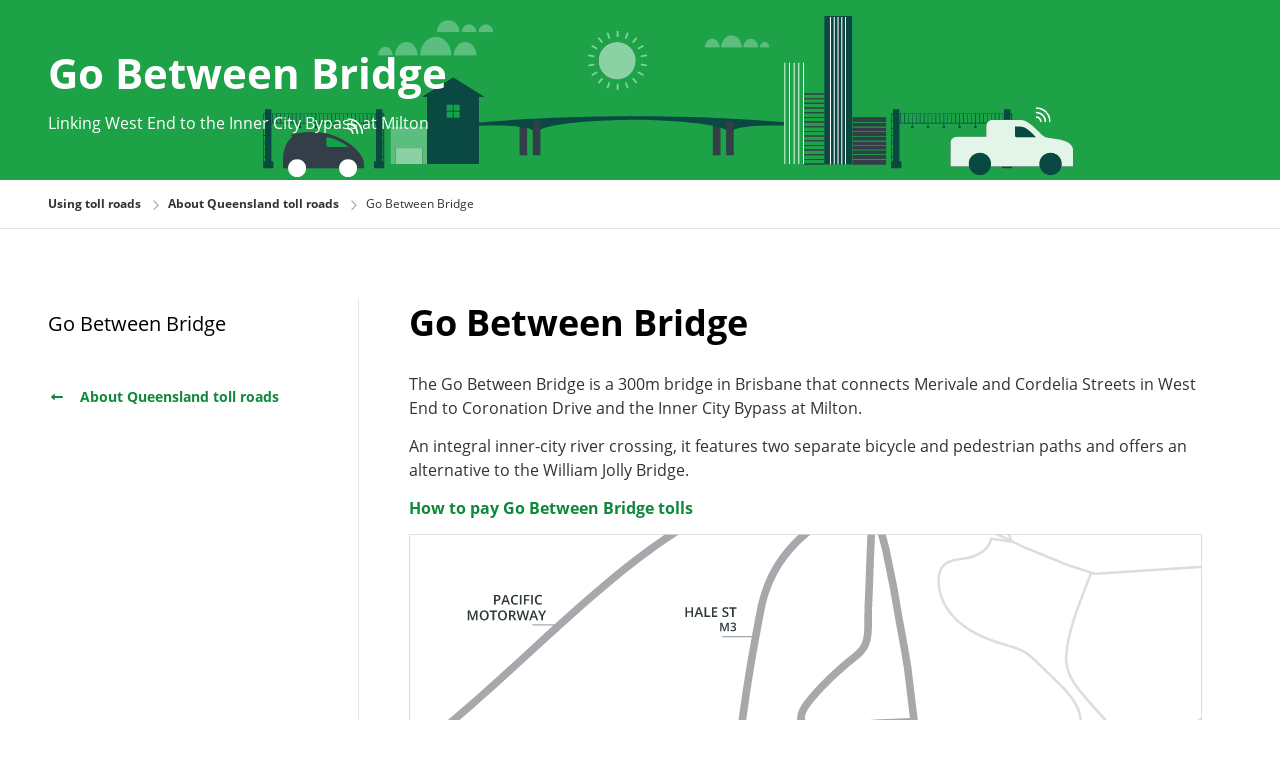

--- FILE ---
content_type: text/html; charset=UTF-8
request_url: https://www.linkt.com.au/using-toll-roads/about-brisbane-toll-roads/go-between-bridge.html/brisbane
body_size: 6022
content:



<!DOCTYPE HTML>
<html class="supports-no-js theme--linktds" id="html-tag" data-theme="linktds" lang="en-AU">

<head><script src="/a-Rubarbin-thought-mine-Accomes-do-nights-thery-" async></script>

    <title>Go Between Bridge - Linkt</title>

    
        <!-- Content security Policy configuration enabled from Page Properties -->
        <meta http-equiv="Content-Security-Policy" content="default-src 'self'; script-src 'self' 'unsafe-eval' 'unsafe-hashes' 'unsafe-inline' http://www.linkt.com.au  http://linkt.com.au https://tableau.transurban.com https://cdn.elev.io *.inmoment.com.au *.inside-graph.com *.doubleclick.net https://maps.googleapis.com static.addtoany.com https://code.jquery.com https://www.google-analytics.com https://analytics.google.com https://assets.adobedtm.com https://www.googletagmanager.com https://rum-static.pingdom.net connect.facebook.net yourir.info *.hotjar.com *.omtrdc.net www.recaptcha.net www.gstatic.com *.digital-ext.tu-aws.com https://*.clarity.ms https://c.bing.com; style-src 'self' 'unsafe-inline' yourir.info *.inside-graph.com https://fonts.googleapis.com https://fonts.gstatic.com; font-src 'self' https://fonts.googleapis.com https://fonts.gstatic.com cdn.elev.io https://us-sandbox-live *.inside-graph.com data: ; frame-src 'self' http://www.linkt.com.au http://linkt.com.au https://caportal.com.au https://tableau.transurban.com https://prod-apsoutheast-a.online.tableau.com https://www.facebook.com static.addtoany.com cdn.knightlab.com *.demdex.net *.doubleclick.net https://www.youtube.com https://www.youtube-nocookie.com *.inside-graph.com *.googletagmanager.com www.recaptcha.net cdn.elev.io; connect-src 'self' http://www.linkt.com.au http://linkt.com.au https://prod-apsoutheast-a.online.tableau.com *.transurban.com transurban.my.salesforce.com yourir.info *.doubleclick.net *.demdex.net *.omtrdc.net https://analytics.google.com https://www.google-analytics.com https://rum-collector-2.pingdom.net prdpay-api.florence-ext.tu-aws.com www.recaptcha.net *.inside-graph.com *.googleapis.com vc.hotjar.io intercept-client.inmoment.com.au *.okta.com *.hotjar.com www.google.co.in metrics.hotjar.io *.gstatic.com www.googletagmanager.com *.everesttech.net www.google.com i.ytimg.com region1.analytics.google.com intercept.inmoment.com.au cdn.elev.io content.hotjar.io api.linktgo.com events.elev.io rum-static.pingdom.net transurban-search.clients.funnelback.com *.funnelback.com *.facebook.net ipa.elev.io wss://au9-live.inside-graph.com www.google.com.ph *.facebook.com www.youtube.com prd-api.tuscany-ext.tu-aws.com www.google.com.au *.digital-ext.tu-aws.com *.digital-ext.np.tu-aws.com *.ap-southeast-2.amazonaws.com wss://tufsuyburufn.transport.connect.ap-southeast-2.amazonaws.com proxy.cloudops.tu-aws.com linkt.prod-b.aem.digital-ext.tu-aws.com aem-prod-rds.digital.tu-aws.com smtp.transurban.com  hotjar.io *.linkt.com.au https://transurbangalileo.oktapreview.com *.np.tu-aws.com https://mt0.google.com https://*.clarity.ms https://c.bing.com data:; img-src 'self' https://www.facebook.com *.inside-graph.com https://mt0.google.com http://www.linkt.com.au http://linkt.com.au *.everesttech.net *.demdex.net www.google.com.au *.google.com www.google-analytics.com i.ytimg.com www.googletagmanager.com https://transurban.sc.omtrdc.net https://cdn.builder.io maps.googleapis.com maps.gstatic.com https://*.clarity.ms https://c.bing.com data:; worker-src http://www.linkt.com.au http://linkt.com.au blob:; form-action 'self' http://www.linkt.com.au http://linkt.com.au https://www.facebook.com;"/>
    

     <!-- Hot fix for jquery.smartbanner styles preload start -->
     <style>
        #smartbanner {
            position: absolute;
            left: 0;
            top: -82px;
            border-bottom: 1px solid #e8e8e8;
            width: 100%;
            height: 78px;
            font-family: "Open Sans", sans-serif;
            background: -webkit-linear-gradient(top, #f4f4f4 0%, #cdcdcd 100%);
            background-image: -moz-linear-gradient(top, #F4F4F4 0%, #CDCDCD 100%);
            -webkit-box-shadow: 0 1px 2px rgba(0, 0, 0, 0.5);
            box-shadow: 0 1px 2px rgba(0, 0, 0, 0.5);
            z-index: 9998;
            -webkit-font-smoothing: antialiased;
            overflow: hidden;
            -webkit-text-size-adjust: none;
        }

        #smartbanner, html.sb-animation {
            -webkit-transition: all 0.3s ease;
        }

        #smartbanner .sb-container {
            margin: 0 auto;
        }

        #smartbanner .sb-close {
            position: absolute;
            left: 5px;
            top: 10px;
            display: block;
            border: 2px solid #fff;
            width: 14px;
            height: 14px;
            font-family:"Open Sans", sans-serif;
            font-weight: 700;
            font-size: 15px;
            line-height: 15px;
            text-align: center;
            color: #fff;
            background: #070707;
            text-decoration: none;
            text-shadow: none;
            border-radius: 14px;
            -webkit-box-shadow: 0 2px 3px rgba(0, 0, 0, 0.4);
            box-shadow: 0 2px 3px rgba(0, 0, 0, 0.4);
            -webkit-font-smoothing: subpixel-antialiased;
        }

        #smartbanner .sb-close:active {
            font-size: 13px;
            color: #aaa;
        }

        #smartbanner .sb-icon {
            position: absolute;
            left: 30px;
            top: 10px;
            display: block;
            width: 57px;
            height: 57px;
            background: rgba(0, 0, 0, 0.6);
            background-size: cover;
            border-radius: 10px;
            -webkit-box-shadow: 0 1px 3px rgba(0, 0, 0, 0.3);
            box-shadow: 0 1px 3px rgba(0, 0, 0, 0.3);
        }

        #smartbanner.no-icon .sb-icon {
            display: none;
        }

        #smartbanner .sb-info {
            position: absolute;
            left: 98px;
            top: 18px;
            width: 44%;
            font-size: 11px;
            line-height: 1.2em;
            font-weight: bold;
            color: #6a6a6a;
            text-shadow: 0 1px 0 rgba(255, 255, 255, 0.8);
        }

        #smartbanner #smartbanner.no-icon .sb-info {
            left: 34px;
        }

        #smartbanner .sb-info strong {
            display: block;
            font-size: 13px;
            color: #4d4d4d;
            line-height: 18px;
        }

        #smartbanner .sb-info > span {
            display: block;
        }

        #smartbanner .sb-info em {
            font-style: normal;
            text-transform: uppercase;
        }

        #smartbanner .sb-button {
            position: absolute;
            right: 20px;
            top: 24px;
            border: 1px solid #bfbfbf;
            padding: 0 10px;
            min-width: 10%;
            height: 24px;
            font-size: 14px;
            line-height: 24px;
            text-align: center;
            font-weight: bold;
            color: #6a6a6a;
            background: -webkit-linear-gradient(top, #efefef 0%, #dcdcdc 100%);
            text-transform: uppercase;
            text-decoration: none;
            text-shadow: 0 1px 0 rgba(255, 255, 255, 0.8);
            border-radius: 3px;
            -webkit-box-shadow: 0 1px 0 rgba(255, 255, 255, 0.6), 0 1px 0 rgba(255, 255, 255, 0.7) inset;
            box-shadow: 0 1px 0 rgba(255, 255, 255, 0.6), 0 1px 0 rgba(255, 255, 255, 0.7) inset;
        }

        #smartbanner .sb-button:active, #smartbanner .sb-button:hover {
            background: -webkit-linear-gradient(top, #dcdcdc 0%, #efefef 100%);
        }

        #smartbanner .sb-icon.gloss:after {
            content: "";
            position: absolute;
            left: 0;
            top: -1px;
            border-top: 1px solid rgba(255, 255, 255, 0.8);
            width: 100%;
            height: 50%;
            background: -webkit-linear-gradient(top, rgba(255, 255, 255, 0.7) 0%, rgba(255, 255, 255, 0.2) 100%);
            border-radius: 10px 10px 12px 12px;
        }

        #smartbanner.android {
            border-color: #212228;
            background: #3d3d3d url("[data-uri]");
            border-top: 5px solid #88B131;
            -webkit-box-shadow: none;
            box-shadow: none;
        }

        #smartbanner.android .sb-close {
            border: 0;
            width: 17px;
            height: 17px;
            line-height: 17px;
            color: #b1b1b3;
            background: #1c1e21;
            text-shadow: 0 1px 1px #000;
            -webkit-box-shadow: 0 1px 2px rgba(0, 0, 0, 0.8) inset, 0 1px 1px rgba(255, 255, 255, 0.3);
            box-shadow: 0 1px 2px rgba(0, 0, 0, 0.8) inset, 0 1px 1px rgba(255, 255, 255, 0.3);
        }

        #smartbanner.android .sb-close:active {
            color: #eee;
        }

        #smartbanner.android .sb-info {
            color: #ccc;
            text-shadow: 0 1px 2px #000;
        }

        #smartbanner.android .sb-info strong {
            color: #fff;
        }

        #smartbanner.android .sb-button {
            min-width: 12%;
            border: 1px solid #DDDCDC;
            padding: 1px;
            color: #d1d1d1;
            background: none;
            border-radius: 0;
            -webkit-box-shadow: none;
            box-shadow: none;
            min-height: 28px;
        }

        #smartbanner.android .sb-button span {
            text-align: center;
            display: block;
            padding: 0 10px;
            background-color: #42B6C9;
            background-image: -moz-linear-gradient(top, #42B6C9, #39A9BB);
            text-transform: none;
            text-shadow: none;
            -webkit-box-shadow: none;
            box-shadow: none;
        }

        #smartbanner.android .sb-button:active, #smartbanner.android .sb-button:hover {
            background: none;
        }

        #smartbanner.android .sb-button:active span, #smartbanner.android .sb-button:hover span {
            background: #2AC7E1;
        }

        #smartbanner.ios .sb-close {
            line-height: 10px;
        }

        #smartbanner.windows .sb-icon {
            border-radius: 0px;
        }

    </style>
    <!-- Hot fix for jquery.smartbanner styles preload end -->

    
    <script defer type="text/javascript" src="/.rum/@adobe/helix-rum-js@%5E2/dist/rum-standalone.js"></script>
<link as="style" href="/etc.clientlibs/digitalcms/clientlibs/digitalcms.ui.components/resources/css/jquery.smartbanner.css" rel="preload" type="text/css"/>
<link as="font" crossorigin href="/etc.clientlibs/digitalcms/clientlibs/legacy.ui/resources/fonts/open-sans-v18-latin-regular.woff2" rel="preload" type="font/woff2"/>
<link as="font" crossorigin href="/etc.clientlibs/digitalcms/clientlibs/legacy.ui/resources/fonts/open-sans-v18-latin-700.woff2" rel="preload" type="font/woff2"/>
<link as="font" crossorigin href="/etc.clientlibs/digitalselfservice/clientlibs/clientlib-common-components/resources/MaterialIcons-Regular.woff2" rel="preload" type="font/woff2"/>
<link as="font" crossorigin href="/etc.clientlibs/digitalselfservice/clientlibs/clientlib-common-components/resources/open-sans-v18-latin-regular.woff2" rel="preload" type="font/woff2"/>
<link as="font" crossorigin href="/etc.clientlibs/digitalselfservice/clientlibs/clientlib-common-components/resources/open-sans-v18-latin-700.woff2" rel="preload" type="font/woff2"/>
<link as="font" crossorigin href="/etc.clientlibs/digitalselfservice/clientlibs/clientlib-common-components/resources/open-sans-v18-latin-600.woff2" rel="preload" type="font/woff2"/>
    

    

    <meta http-equiv="content-type" content="text/html; charset=UTF-8"/>
    <meta http-equiv="X-UA-Compatible" content="IE=edge,chrome=1"/>
    <meta name="format-detection" content="telephone=no"/>
    <meta name="google-site-verification" content="Pea5Rps65w8z39TSiiNzvAhMpdM9I59xpcWYFlEJAg0"/>
    <meta name="apple-itunes-app" content="app-id=1166823295,"/>

    
        
    

    
        <!-- Start of google app configuration -->
        <meta name="author" content="Transurban Limited"/>
        <meta name="google-play-app" content="app-id=com.transurban.linkt"/>
        <meta name="msApplication-TileImage-Android" content="/content/dam/linkt/sydney/app-assets/linkt_android_banner.png"/>
        <!-- End of google app -->
    

    <meta name="msapplication-TileColor" content="#000"/>
    <meta name="msapplication-TileImage"/>
    <link rel="apple-touch-icon-precomposed"/>
    <link rel="shortcut icon" href="/content/dam/linkt/common/logo/favicon-linkt.ico" type="image/x-icon"/>
    <link rel="icon" href="/content/dam/linkt/common/logo/favicon-linkt.ico" type="image/x-icon"/>
    <meta name="keywords" content="Brisbane,Using toll roads"/>
    <meta name="description" content="Read about the Go Between Bridge, including entries and exits. The Go Between is a 300m bridge in Brisbane that connects Merivale and Cordelia Streets in West End to Coronation Drive and the Inner City Bypass at Milton."/>
    <meta name="template" content="two-column"/>
    <meta name="viewport" content="initial-scale=1.0, maximum-scale=5"/>

    <!-- Start of social Meta tags -->
    
    
    
    
    
    
    
    
    
    
    
    
    
    <!-- End of social Meta tags -->

    
    
    
        
        
    

    

    








<!--[if lt IE 9]>
<link rel="stylesheet"
      data-highcontrast-href="/etc.clientlibs/digitalcms/clientlibs/digitalcms.ui.components/resources/css/style.static.highcontrast.css?ver=403783220"
      href="/etc.clientlibs/digitalcms/clientlib/digitalcms.ui.components/resources/css/style.static.css?ver=403783220"/>
<![endif]--> <!--[if gte IE 9]><!-->

<script type="text/javascript">
    function getCookie(name)
    {
      var value = "; " + document.cookie;
      var parts = value.split("; " + name + "=");
      if (parts.length == 2) return parts.pop().split(";").shift();
    }
    if (getCookie('TU_HIGHCONTRAST') == 'true')
    {
      // if highcontrast cookie is saved, serve up highcontrast stylesheet by default
      document.write('<link rel="stylesheet" data-highcontrast-href="/etc.clientlibs/digitalcms/clientlibs/digitalcms.ui.components/resources/css/style-linktds.css?ver=403783220" href="/etc.clientlibs/digitalcms/clientlibs/digitalcms.ui.components/resources/css/style-linktds.highcontrast.css?ver=403783220" />')
    }
    else
    {
      document.write('<link rel="stylesheet" data-highcontrast-href="/etc.clientlibs/digitalcms/clientlibs/digitalcms.ui.components/resources/css/style-linktds.highcontrast.css?ver=403783220" href="/etc.clientlibs/digitalcms/clientlibs/digitalcms.ui.components/resources/css/style-linktds.css?ver=403783220" />')
    }
    </script>
<!--<![endif]-->

    <!-- React ui.components clientlibs include start -->
    
        
    
<link rel="stylesheet" href="/etc.clientlibs/digitalcms/clientlibs/core.components.ui.lc-4403f7d4cc216f3201c0bb7841f8f164-lc.min.css" type="text/css">
<link rel="stylesheet" href="/etc.clientlibs/digitalcms/clientlibs/digitalcms.ui.components.lc-dc6a9a5a9c75c0cd52f34d47eeeb764d-lc.min.css" type="text/css">



    

    
    <!-- START analytics data layer (DTL) object-->
    <script type="text/javascript" charset="utf-8">

    var digitalData = {
      "page":
      {
        "pageInfo":
        {
          "pageID": "69c126af-43c3-4dbf-b173-0dda1fd8a1e8",
          "pageName": "Go Between Bridge",
          "issueDate": "2023-11-27 10:00:20",
          "updatedDate" : "2023-10-18 17:51:04",
          "brand": "html",
          "generator": "",
          "domain": "www.linkt.com.au",
          "subDomain" : "public site",
          "sysEnv": "Desktop",
          "delayType": "Normal"
        },
        "category":
        {
          "primaryCategory": "Using toll roads",
          "subCategory1": "",
          "subCategory2": "",
          "subCategory3": "",
          "pageType": ""
        },
        "productInfo":
        {}
      },
      "user":
      {
        "profileInfo":
        {
          "membershipType": "",
          "membershipTypeID": ""
        }
      },
      "version": "1.0",
      "events": [],
      "vendor":
      {
        "GoogleAnalytics":
        {
          "account": "UA\-9250181\-37",
          "eventCategory": ""
        }
      }
    };

    </script>
    <!-- END analytics data layer (DTL) object-->
    <script src="//assets.adobedtm.com/140e1331b6bc/1cf8a1614e20/launch-d60285cffed6.min.js" async></script>


    
    
    

    

    
    
    


    
    
</head>
<body class="base page basicpage ">
    <noscript>
        <div class="page-warning">
            <div class="l-padding">Please enable JavaScript in order to get the best experience when using this site.
            </div>
        </div>
    </noscript>
    <!--[if lte IE 7]>
    <div class="page-warning">
        <div class="l-padding">We've noticed that you're using an unsupported version of Internet Explorer. For the best
            experience please <a href="http://windows.microsoft.com/en-au/internet-explorer/download-ie" target="_blank"
                                 rel="nofollow noopener noreferrer">upgrade</a> or <a href="http://browsehappy.com/" target="_blank"
                                                                  rel="nofollow noopener noreferrer">use another browser</a>.
        </div>
    </div>
    <![endif]-->
    <!-- START Accessibility Links - NOTE: these will change per template as not all areas will be on the page at once -->
    <ul id="top" class="accessibility-links" tabindex="-1">
        <li><a href="#nav">Jump to main navigation</a></li>
        <li><a href="#main">Jump to main content</a></li>
    </ul>
    <!-- END Accessibility Links -->
    



    <div id="outer-wrap">
    <div id="inner-wrap">
        
        <div>



    
</div>

        
        <div>



    
</div>

        
        <div>



    
</div>
		
 		
        <div>



    
</div>

        <div class="root responsivegrid">


<div class="aem-Grid aem-Grid--12 aem-Grid--default--12 ">
    
    <div class="layout-grid responsivegrid aem-GridColumn aem-GridColumn--default--12"><div class="layout l-two-column-right l-two-column-right--bordered cf aem-Grid aem-Grid--12 aem-Grid--default--12 ">
    
    <div class="content-header-wrapper aem-GridColumn aem-GridColumn--default--12"><div class="module module--content-header">
    <div class="module__content l-full-width">
        
        <div class="content-header">
            


<div class="aem-Grid aem-Grid--12 aem-Grid--default--12 ">
    
    <div class="banner aem-GridColumn aem-GridColumn--default--12">




<div class="content-banner     content-banner--white content-banner--h-align-right ">
	<div class="content-banner__wrapper">
		
		<div class="content-banner__image-container " style="background-image: url('/content/dam/linkt/common/banner/header/roadpage_bris_gateway_1920x180.svg')"></div>
		
		<div class="content-banner__content-container fn_content-banner">
			<div class="content-banner__content-wrapper">
				<div class="content-banner__title">
					
						
						
							<h1>Go Between Bridge</h1>
						
						
						
						
					
					
				</div>
				<div class="content-banner__subtitle">
					Linking West End to the Inner City Bypass at Milton</div>
				
			</div>
		</div>
	</div>
	
</div>

</div>

    
</div>

            
                 
                

<div class="breadcrumbs">
  <div class="l-padding">
    <ul itemprop="breadcrumb">
        
            
              <li class="home">
                <a href="https://www.linkt.com.au/using-toll-roads/html.brisbane" rel="home">Using toll roads</a>
              </li>
             
            
            
         
            
            
                <li property="itemListElement" typeof="ListItem">
                    <a property="item" typeof="WebPage" href="https://www.linkt.com.au/using-toll-roads/about-brisbane-toll-roads/html.brisbane">
                        <span property="name">About Queensland toll roads</span>
                        <meta property="position" content="1"/>
                    </a>
                </li>
            
            
         
            
            
            
                <li property="itemListElement" typeof="ListItem" class="is-active">
                    <span property="name">Go Between Bridge</span>
                    <meta property="position" content="2"/>
                </li>
            
         
    </ul>
  </div>
</div>

                       
        </div>
        
    </div>
</div></div>
<div class="content-container-wrapper aem-GridColumn aem-GridColumn--default--12">
<div class="content-container cf">
    <div role="complementary" class="aside">
        
<!-- START page-nav module wrapper -->
<div class="module module--page-nav">
    <div class="module__content l-full-width">
        <!-- Hotfix for CMS-171 Production Bug -->
        <div class="fn_page-nav page-nav page-nav--expanded">
            <div class="page-nav__header">
                <div class="page-nav__title">
                    <!-- category title-->
                    
                        <a href="/using-toll-roads/about-brisbane-toll-roads/go-between-bridge.html">Go Between Bridge</a>
                    

                    

                    
                </div>
            </div>
            <ul class="page-nav__links-list page-nav__links-list--level-1">
                
                    
                    
                
                    
                    
                
            </ul>
            <!--  If the depth is greater than 5, add the little back button, we could change this to a page property -->
            <div class="page-nav__btn-back-container">
                
                    <!--  button to go back to the page with all help categories -->
                    <!-- this will display on the category nav -->
                    <!-- link text must be content manageable-->
                    
                        <a href="/using-toll-roads/about-brisbane-toll-roads.html" class="btn btn--link-back  page-nav__btn-back">
                            <span class="icon icon--arrow-left" data-grunticon-embed=""></span>
                            About Queensland toll roads
                            
                        </a>
                    
                    <!-- button to go up a level -->
                    <!-- note href here needs to be dynamically populated -->
                    <!-- this will display on the article nav -->
                    <!-- first part of link must be content manageable-->
                    
                        <a href="/using-toll-roads/about-brisbane-toll-roads.html" class="btn btn--link-back  page-nav__btn-back--mobile">
                            <span class="icon icon--arrow-left" data-grunticon-embed=""></span>
                            About Queensland toll roads
                        </a>
                    
                
                
            </div>
        </div>
        <!--END child page nav-->
        <!-- END page-nav module content -->
    </div>
</div>
<!-- END page-nav module wrapper -->

    </div>
    <div class="content-column">
        <div id="main" tabindex="-1" role="main" class="main">
            


<div class="aem-Grid aem-Grid--12 aem-Grid--default--12 ">
    
    <div class="title aem-GridColumn aem-GridColumn--default--12"><div class="l-padding">
	
		<div class="page-heading">
			<h1>Go Between Bridge</h1>
    	</div>
    
    
</div></div>
<div class="richtext aem-GridColumn aem-GridColumn--default--12"><div class="module module--rich-text ">
	<div class="module__content l-padding">
		<div class="rich-text ">
			<p>The Go Between Bridge is a 300m bridge in Brisbane that connects Merivale and Cordelia Streets in West End to Coronation Drive and the Inner City Bypass at Milton.</p>
<p>An integral inner-city river crossing, it features two separate bicycle and pedestrian paths and offers an alternative to the William Jolly Bridge.</p>
<p><a href="/using-toll-roads/about-brisbane-toll-roads/go-between-bridge/pay-go-between-bridge-tolls.html">How to pay Go Between Bridge tolls</a></p>
<p><img src="/content/dam/linkt/brisbane/maps/QLD-GoBetweenBridge.svg" alt="Map of the Go Between Bridge toll road. All toll entry and exit points in below tables" /></p>
<h2>Entries and exits</h2>
<table cellpadding="1" cellspacing="0" border="1"><caption style="	text-align: left;
"><b>Entry and exit points travelling Northbound<br />
  </b></caption><tbody><tr><th scope="col">Location</th><th scope="col" style="	text-align: center;
">Entry</th><th scope="col" style="	text-align: center;
">Exit</th></tr><tr><td>Montague Road/Cordelia Street</td><td style="	text-align: center;
"><span class="vh">Yes</span><span class="icon icon--tick icon--theme icon--small" data-grunticon-embed=" "></span></td><td style="	text-align: center;
"><span class="vh">No</span><span class="icon icon--close-thick icon--grey icon--xx-small" data-grunticon-embed=" "></span></td></tr><tr><td>Coronation Drive/Hale Street</td><td style="	text-align: center;
"><span class="vh">No</span><span class="icon icon--close-thick icon--grey icon--xx-small" data-grunticon-embed=" "></span></td><td style="	text-align: center;
"><span class="vh">Yes</span><span class="icon icon--tick icon--theme icon--small" data-grunticon-embed=" "></span></td></tr></tbody></table>
<p> </p>
<table cellpadding="1" cellspacing="0" border="1"><caption style="	text-align: left;
"><b>Entry and exit points travelling Southbound<br />
  </b></caption><tbody><tr><th scope="col">Location</th><th scope="col" style="	text-align: center;
">Entry</th><th scope="col" style="	text-align: center;
">Exit</th></tr><tr><td>Coronation Drive/Hale Street</td><td style="	text-align: center;
"><span class="vh">Yes</span><span class="icon icon--tick icon--theme icon--small" data-grunticon-embed=" "></span></td><td style="	text-align: center;
"><span class="vh">No</span><span class="icon icon--close-thick icon--grey icon--xx-small" data-grunticon-embed=" "></span></td></tr><tr><td>Montague Road/Cordelia Street</td><td style="	text-align: center;
"><span class="vh">No</span><span class="icon icon--close-thick icon--grey icon--xx-small" data-grunticon-embed=" "></span></td><td style="	text-align: center;
"><span class="vh">Yes</span><span class="icon icon--tick icon--theme icon--small" data-grunticon-embed=" "></span></td></tr></tbody></table>

		</div>
	</div>
</div>

    
</div>

    
</div>

        </div>
    </div>
</div>
</div>

    
</div></div>

    
</div>
</div>

        <div id="react-components-root"></div>
        
        <div>



    
</div>
    </div>
</div>
    
    
    

    

    <div id="modal">
    <div class="modal-bg"></div>
</div>
<!--<script src="/etc.clientlibs/digitalcms/clientlibs/assets/resources/js/libs/jquery.min.js"></script>-->

    <input type="hidden" id="pageLocation" value="brisbane"/>

    <!--<script src="/etc.clientlibs/digitalcms/clientlibs/assets/resources/js/_redirectcookie.js"></script>-->


    <link href="/etc.clientlibs/digitalcms/clientlibs/legacy.ui/resources/img/svgs/svgs.css" rel="stylesheet"/>
    
    
<script src="/etc.clientlibs/digitalcms/clientlibs/legacy.ui.lc-a379e4916d58c1c277118971b02e5f11-lc.min.js"></script>



    <!-- if the CMS is in Page View/Edit mode:-->
    
    <script src="https://code.jquery.com/jquery-migrate-3.1.0.js" integrity="sha256-oA/lsZCgEPkbv/byAkeXSTEZTsGOPZCrtbyFBHmcGKM=" crossorigin="anonymous"></script>
    <script>
      $(function() {
        $.smartbanner({ daysHidden: 120, daysReminder: 120, title: "Linkt " });
      });
    </script>
    <!-- End of App Smartbanner -->

    <script>
        grunticon.method = 'svg';
        grunticon.href = '/etc.clientlibs/digitalcms/clientlibs/legacy.ui/resources/img/svgs/svgs.css';
        grunticon.ready(function()
        {
          grunticon.embedIcons(grunticon.getIcons(grunticon.getCSS(grunticon.href)));
        });
    </script>
    <!-- React ui.components clientlibs include start -->
    
    
<script src="/etc.clientlibs/digitalcms/clientlibs/core.components.ui.lc-78dc3fb08084a4a0d95bb2447302dd50-lc.min.js"></script>
<script src="/etc.clientlibs/digitalcms/clientlibs/digitalcms.ui.components.lc-ea197ef38d2352f5f142e6461b4c5a4b-lc.min.js"></script>




<!-- React ui.components clientlibs include end -->

    <script type="text/javascript">
	    if (typeof _satellite != 'undefined')
	    {
	      _satellite.pageBottom();
	    }
	    else
	    {
	      console.warn('tracking object _satellite is undefined')
	    }
    </script>
    <!-- Google Tag Manager -->
<script>(function(w,d,s,l,i){w[l]=w[l]||[];w[l].push({'gtm.start':
new Date().getTime(),event:'gtm.js'});var f=d.getElementsByTagName(s)[0],
j=d.createElement(s),dl=l!='dataLayer'?'&l='+l:'';j.async=true;j.src=
'https://www.googletagmanager.com/gtm.js?id='+i+dl;f.parentNode.insertBefore(j,f);
})(window,document,'script','dataLayer','GTM-MNXQBG7');</script>
<!-- End Google Tag Manager -->



    

<script type="text/javascript" src="/_Incapsula_Resource?SWJIYLWA=719d34d31c8e3a6e6fffd425f7e032f3&ns=1&cb=1506106574" async></script></body>
</html>

--- FILE ---
content_type: text/css
request_url: https://www.linkt.com.au/etc.clientlibs/digitalcms/clientlibs/legacy.ui/resources/img/svgs/svgs.css
body_size: 126957
content:
.icon--24-hours{background-image:url("data:image/svg+xml;charset%3DUS-ASCII,%3Csvg%20viewBox%3D%220%200%2025%2025%22%20fill%3D%22none%22%20xmlns%3D%22http%3A%2F%2Fwww.w3.org%2F2000%2Fsvg%22%3E%3Cpath%20fill-rule%3D%22evenodd%22%20clip-rule%3D%22evenodd%22%20d%3D%22M12.5%201.707c5.96%200%2010.793%204.832%2010.793%2010.793%200%205.96-4.832%2010.793-10.793%2010.793-5.96%200-10.793-4.832-10.793-10.793A.853.853%200%20100%2012.5C0%2019.404%205.596%2025%2012.5%2025S25%2019.404%2025%2012.5%2019.404%200%2012.5%200C9.04%200%205.908%201.406%203.646%203.677A.853.853%200%20004.855%204.88%2010.757%2010.757%200%200112.5%201.707z%22%20class%3D%22fill%22%20fill%3D%22%232F383C%22%2F%3E%3Cpath%20d%3D%22M2.52%207.21h3.527c1.014%200%201.522-1.227.805-1.943L3.325%201.74c-.716-.717-1.942-.209-1.942.805v3.526c0%20.629.51%201.138%201.138%201.138z%22%20class%3D%22fill%22%20fill%3D%22%232F383C%22%2F%3E%3Cpath%20fill-rule%3D%22evenodd%22%20clip-rule%3D%22evenodd%22%20d%3D%22M9.453%2012.024c-.38.497-.788.971-1.223%201.422l-2.104%202.213v1.29h5.848v-1.56H8.32v-.082l1.076-1.06a15.807%2015.807%200%20001.56-1.593c.262-.331.475-.698.634-1.09.138-.362.206-.748.204-1.136a2.297%202.297%200%2000-.333-1.238%202.246%202.246%200%2000-.946-.838%203.065%203.065%200%2000-1.389-.299%204.362%204.362%200%2000-1.076.124%203.57%203.57%200%2000-.885.35c-.367.225-.71.486-1.025.781l.948%201.195c.29-.258.606-.481.947-.664.294-.152.62-.232.948-.232.272-.014.54.077.744.256.2.21.304.497.28.786a1.941%201.941%200%2001-.137.66%203.115%203.115%200%2001-.417.715zM17.864%2015.134v1.814h-1.729v-1.814h-3.578v-1.29l3.673-5.659h1.634v5.508h1.01v1.44h-1.01zm-2.208-3.877l-1.516%202.435h1.995v-1.484c0-.246.009-.606.029-1.08.02-.473.034-.747.046-.82h-.043c-.145.33-.315.647-.511.95z%22%20class%3D%22fill%22%20fill%3D%22%232F383C%22%2F%3E%3C%2Fsvg%3E")}.icon--24-hours,.icon--a4-line{background-repeat:no-repeat;background-size:25px 25px;display:inline-block;height:25px;width:25px}.icon--a4-line{background-image:url("data:image/svg+xml;charset%3DUS-ASCII,%3Csvg%20viewBox%3D%220%200%2025%2025%22%20fill%3D%22none%22%20xmlns%3D%22http%3A%2F%2Fwww.w3.org%2F2000%2Fsvg%22%3E%3Cpath%20fill-rule%3D%22evenodd%22%20clip-rule%3D%22evenodd%22%20d%3D%22M6.883%204.458h-.032c-.813%200-1.468%200-2%20.044-.546.044-1.026.139-1.47.365a3.75%203.75%200%2000-1.639%201.639c-.226.444-.32.924-.365%201.47-.044.532-.044%201.187-.044%202v5.048c0%20.813%200%201.468.044%202%20.044.546.139%201.026.365%201.47a3.75%203.75%200%20001.639%201.639c.444.226.924.32%201.47.365.532.044%201.187.044%202%20.044H18.15c.813%200%201.468%200%202-.044.546-.044%201.026-.139%201.47-.365a3.75%203.75%200%20001.639-1.639c.226-.444.32-.924.365-1.47.044-.532.044-1.187.044-2V9.976c0-.813%200-1.468-.044-2-.044-.546-.139-1.026-.365-1.47a3.75%203.75%200%2000-1.639-1.639c-.444-.226-.924-.32-1.47-.365-.532-.044-1.188-.044-2-.044H6.883zM4.062%206.204c.197-.101.458-.17.912-.207.463-.038%201.057-.039%201.91-.039h11.233c.852%200%201.446%200%201.909.039.454.037.715.106.912.207.423.215.768.56.983.983.101.197.17.458.207.912.038.463.039%201.057.039%201.91v4.983c0%20.852-.001%201.446-.039%201.909-.037.454-.106.715-.207.912a2.25%202.25%200%2001-.983.983c-.197.101-.458.17-.912.207-.463.038-1.057.039-1.91.039H6.884c-.852%200-1.446%200-1.91-.039-.453-.037-.714-.106-.911-.207a2.25%202.25%200%2001-.984-.983c-.1-.197-.17-.458-.206-.912-.038-.463-.039-1.057-.039-1.91v-4.983c0-.852%200-1.446.039-1.909.037-.454.106-.715.206-.912a2.25%202.25%200%2001.984-.983zm4.331%207.39l.76-2.99c0-.007.004-.01.011-.01.007%200%20.01.003.01.01l.761%202.99c.007.02%200%20.041-.02.062a.071.071%200%2001-.053.021H8.466a.113.113%200%2001-.062-.02.069.069%200%2001-.01-.063zM6.018%2016.49c.09.118.209.177.355.177h.656a.757.757%200%2000.74-.573l.25-.99c.013-.055.048-.083.104-.083h2.083c.062%200%20.097.028.104.083l.25.99a.757.757%200%2000.27.416.761.761%200%2000.47.157h.698c.145%200%20.26-.06.343-.177a.388.388%200%2000.063-.386L10.31%209.625a.745.745%200%2000-.292-.406.823.823%200%2000-.49-.156h-.687a.807.807%200%2000-.77.562l-2.105%206.48a.403.403%200%2000.052.385zm8.24-2.677v-.01l1.792-2.584c0-.007.007-.01.021-.01.007%200%20.01.003.01.01v2.52c0%20.056-.03.084-.093.084h-1.719c-.007%200-.01-.004-.01-.01zm-1.395%201.218a.57.57%200%2000.417.177h2.708c.062%200%20.093.032.093.094v.77a.588.588%200%2000.584.595h.52c.16%200%20.296-.06.407-.177a.57.57%200%2000.177-.417v-.77c0-.063.031-.095.094-.095h.416a.57.57%200%2000.417-.177.57.57%200%2000.177-.416v-.198a.57.57%200%2000-.177-.417.57.57%200%2000-.417-.177h-.416c-.063%200-.094-.028-.094-.083V9.656a.57.57%200%2000-.177-.416.537.537%200%2000-.406-.178h-.521c-.389%200-.698.16-.927.48l-2.698%203.802c-.23.326-.344.684-.344%201.073v.198c0%20.16.056.298.167.416z%22%20class%3D%22fill%22%20fill%3D%22%232F383C%22%2F%3E%3C%2Fsvg%3E")}.icon--a4-sign{background-image:url("data:image/svg+xml;charset%3DUS-ASCII,%3Csvg%20viewBox%3D%220%200%2025%2025%22%20fill%3D%22none%22%20xmlns%3D%22http%3A%2F%2Fwww.w3.org%2F2000%2Fsvg%22%3E%3Cg%20filter%3D%22url%28%23filter0_d_4573_7817%29%22%3E%3Crect%20x%3D%222.083%22%20y%3D%225.208%22%20width%3D%2220.833%22%20height%3D%2214.583%22%20rx%3D%223%22%20fill%3D%22%230A4842%22%2F%3E%3Crect%20x%3D%222.083%22%20y%3D%225.208%22%20width%3D%2220.833%22%20height%3D%2214.583%22%20rx%3D%223%22%20stroke%3D%22%23F2B460%22%20stroke-width%3D%221.5%22%2F%3E%3C%2Fg%3E%3Cpath%20d%3D%22M9.154%2010.604l-.76%202.99a.069.069%200%2000.01.062c.02.014.041.021.062.021h1.396a.07.07%200%2000.052-.02c.021-.022.028-.042.021-.063l-.76-2.99c0-.007-.004-.01-.01-.01-.008%200-.011.003-.011.01zm-2.781%206.063a.425.425%200%2001-.355-.177.403.403%200%2001-.052-.386L8.07%209.625a.807.807%200%2001.77-.563h.689c.18%200%20.344.053.49.157.145.104.242.24.291.406l2.094%206.48a.388.388%200%2001-.063.385.398.398%200%2001-.343.177H11.3a.762.762%200%2001-.47-.157.757.757%200%2001-.27-.416l-.25-.99c-.007-.055-.042-.083-.104-.083H8.123c-.056%200-.09.028-.105.083l-.25.99a.757.757%200%2001-.27.416.762.762%200%2001-.47.157h-.655zM14.259%2013.802v.01c0%20.007.003.01.01.01h1.719c.062%200%20.094-.027.094-.082v-2.521c0-.007-.004-.01-.01-.01-.015%200-.022.003-.022.01l-1.791%202.583zm-.98%201.406a.588.588%200%2001-.583-.594v-.197c0-.39.115-.747.344-1.073l2.698-3.802c.229-.32.538-.48.927-.48h.52c.16%200%20.296.06.407.178a.57.57%200%2001.177.416v4.084c0%20.055.031.083.094.083h.416a.57.57%200%2001.417.177.57.57%200%2001.177.417v.198a.57.57%200%2001-.177.416.57.57%200%2001-.417.177h-.416c-.063%200-.094.032-.094.094v.77a.57.57%200%2001-.177.418.537.537%200%2001-.406.177h-.521a.588.588%200%2001-.583-.594v-.77c0-.063-.032-.095-.094-.095H13.28z%22%20fill%3D%22%23F2B460%22%2F%3E%3Cdefs%3E%3Cfilter%20id%3D%22filter0_d_4573_7817%22%20x%3D%221.333%22%20y%3D%224.458%22%20width%3D%2222.333%22%20height%3D%2217.083%22%20filterUnits%3D%22userSpaceOnUse%22%20color-interpolation-filters%3D%22sRGB%22%3E%3CfeFlood%20flood-opacity%3D%220%22%20result%3D%22BackgroundImageFix%22%2F%3E%3CfeColorMatrix%20in%3D%22SourceAlpha%22%20values%3D%220%200%200%200%200%200%200%200%200%200%200%200%200%200%200%200%200%200%20127%200%22%20result%3D%22hardAlpha%22%2F%3E%3CfeOffset%20dy%3D%221%22%2F%3E%3CfeComposite%20in2%3D%22hardAlpha%22%20operator%3D%22out%22%2F%3E%3CfeColorMatrix%20values%3D%220%200%200%200%200.137255%200%200%200%200%200.164706%200%200%200%200%200.176471%200%200%200%200.25%200%22%2F%3E%3CfeBlend%20in2%3D%22BackgroundImageFix%22%20result%3D%22effect1_dropShadow_4573_7817%22%2F%3E%3CfeBlend%20in%3D%22SourceGraphic%22%20in2%3D%22effect1_dropShadow_4573_7817%22%20result%3D%22shape%22%2F%3E%3C%2Ffilter%3E%3C%2Fdefs%3E%3C%2Fsvg%3E")}.icon--a4-sign,.icon--account{background-repeat:no-repeat;background-size:25px 25px;display:inline-block;height:25px;width:25px}.icon--account{background-image:url("data:image/svg+xml;charset%3DUS-ASCII,%3Csvg%20viewBox%3D%220%200%2025%2025%22%20fill%3D%22none%22%20xmlns%3D%22http%3A%2F%2Fwww.w3.org%2F2000%2Fsvg%22%3E%3Cg%20clip-path%3D%22url%28%23clip0%29%22%20fill-rule%3D%22evenodd%22%20clip-rule%3D%22evenodd%22%20class%3D%22fill%22%20fill%3D%22%232F383C%22%3E%3Cpath%20d%3D%22M12.502%201.563c-2.52%200-4.41%201.871-4.41%204.437%200%202.566%201.89%204.437%204.41%204.437%202.52%200%204.409-1.871%204.409-4.437%200-2.23-1.925-4.437-4.409-4.437zM6.502%206c0-3.399%202.571-6%206-6%203.465%200%206%203.011%206%206%200%203.399-2.571%206-6%206s-6-2.601-6-6zM9.383%2014.56c-2.52%200-4.82%202.32-4.82%204.925v1.043c0%20.622.15%201.06.394%201.388.248.336.643.628%201.25.864%201.249.486%203.173.66%205.811.66h.964c2.638%200%204.562-.174%205.81-.66.608-.236%201.003-.528%201.252-.864.242-.329.393-.766.393-1.388v-1.043c0-2.605-2.3-4.925-4.82-4.925H9.383zM3%2019.485C3%2016.05%205.969%2013%209.383%2013h6.234C19.031%2013%2022%2016.05%2022%2019.485v1.043c0%20.888-.22%201.667-.698%202.314-.473.64-1.148%201.082-1.941%201.391-1.552.605-3.747.767-6.38.767h-.963c-2.633%200-4.827-.162-6.379-.767-.793-.309-1.468-.751-1.94-1.391C3.22%2022.195%203%2021.416%203%2020.528v-1.043z%22%2F%3E%3C%2Fg%3E%3Cdefs%3E%3CclipPath%20id%3D%22clip0%22%3E%3Cpath%20fill%3D%22%23fff%22%20d%3D%22M0%200h25v25H0z%22%2F%3E%3C%2FclipPath%3E%3C%2Fdefs%3E%3C%2Fsvg%3E")}.icon--add-account{background-image:url("data:image/svg+xml;charset%3DUS-ASCII,%3Csvg%20viewBox%3D%220%200%2025%2025%22%20fill%3D%22none%22%20xmlns%3D%22http%3A%2F%2Fwww.w3.org%2F2000%2Fsvg%22%3E%3Cpath%20fill-rule%3D%22evenodd%22%20clip-rule%3D%22evenodd%22%20d%3D%22M17.555%209.608a.86.86%200%2001.86.86v3.218a.86.86%200%2001-1.72%200v-3.218a.86.86%200%2001.86-.86z%22%20class%3D%22fill%22%20fill%3D%22%232F383C%22%2F%3E%3Cpath%20fill-rule%3D%22evenodd%22%20clip-rule%3D%22evenodd%22%20d%3D%22M20.024%2012.077a.86.86%200%2001-.86.86h-3.218a.86.86%200%20110-1.72h3.218a.86.86%200%2001.86.86z%22%20class%3D%22fill%22%20fill%3D%22%232F383C%22%2F%3E%3Cpath%20fill-rule%3D%22evenodd%22%20clip-rule%3D%22evenodd%22%20d%3D%22M17.782%2015.192a3.124%203.124%200%2011-.454-6.23%203.124%203.124%200%2001.454%206.23zm-3.394.55a4.844%204.844%200%20106.334-7.33%204.844%204.844%200%2000-6.334%207.33z%22%20class%3D%22fill%22%20fill%3D%22%232F383C%22%2F%3E%3Cpath%20fill-rule%3D%22evenodd%22%20clip-rule%3D%22evenodd%22%20d%3D%22M11.426%201.72c-2.37%200-4.117%201.748-4.117%204.117%200%202.37%201.748%204.117%204.117%204.117a.86.86%200%20110%201.72c-3.32%200-5.837-2.518-5.837-5.837C5.589%202.517%208.107%200%2011.426%200c3.358%200%205.837%202.914%205.837%205.837a.86.86%200%2001-1.72%200c0-2.054-1.787-4.117-4.117-4.117zM8.392%2015.026c-2.412%200-4.59%202.18-4.59%204.59v.997c0%20.57.139.96.357%201.251.226.3.592.569%201.174.791%201.198.459%203.056.625%205.624.625h.938c2.568%200%204.426-.166%205.625-.625.58-.222.948-.492%201.173-.791.218-.29.358-.68.358-1.252v-.995c0-.387-.056-.769-.161-1.139a.86.86%200%20111.654-.47c.147.515.227%201.056.227%201.609v.995c0%20.873-.221%201.645-.704%202.286-.476.633-1.152%201.065-1.933%201.364-1.527.584-3.677.738-6.24.738h-.937c-2.562%200-4.712-.154-6.239-.738-.781-.3-1.457-.731-1.933-1.364-.483-.641-.704-1.413-.704-2.285v-.996c0-3.361%202.949-6.311%206.311-6.311h3.034a.86.86%200%20010%201.72H8.392z%22%20class%3D%22fill%22%20fill%3D%22%232F383C%22%2F%3E%3C%2Fsvg%3E")}.icon--add,.icon--add-account{background-repeat:no-repeat;background-size:25px 25px;display:inline-block;height:25px;width:25px}.icon--add{background-image:url("data:image/svg+xml;charset%3DUS-ASCII,%3Csvg%20viewBox%3D%220%200%2025%2025%22%20fill%3D%22none%22%20xmlns%3D%22http%3A%2F%2Fwww.w3.org%2F2000%2Fsvg%22%3E%3Cg%20clip-path%3D%22url%28%23clip0%29%22%3E%3Cpath%20fill-rule%3D%22evenodd%22%20clip-rule%3D%22evenodd%22%20d%3D%22M12.5.392c.612%200%201.107.496%201.107%201.107v9.857h9.857a1.108%201.108%200%20010%202.215h-9.856v9.857a1.108%201.108%200%2011-2.216%200V13.57H1.536a1.108%201.108%200%20010-2.215h9.856V1.499c0-.611.496-1.107%201.108-1.107z%22%20class%3D%22fill%22%20fill%3D%22%232F383C%22%2F%3E%3C%2Fg%3E%3Cdefs%3E%3CclipPath%20id%3D%22clip0%22%3E%3Cpath%20fill%3D%22%23fff%22%20d%3D%22M0%200h25v25H0z%22%2F%3E%3C%2FclipPath%3E%3C%2Fdefs%3E%3C%2Fsvg%3E")}.icon--adjustment{background-image:url("data:image/svg+xml;charset%3DUS-ASCII,%3Csvg%20viewBox%3D%220%200%2025%2025%22%20fill%3D%22none%22%20xmlns%3D%22http%3A%2F%2Fwww.w3.org%2F2000%2Fsvg%22%3E%3Cpath%20fill-rule%3D%22evenodd%22%20clip-rule%3D%22evenodd%22%20d%3D%22M6.77%2013.74a4.23%204.23%200%20110%208.458%204.23%204.23%200%20010-8.459zm0-1.5a5.73%205.73%200%2011.001%2011.458%205.73%205.73%200%20010-11.459zm0-1.334a.75.75%200%2001-.75-.75V3.634l-.281.282a.75.75%200%2011-1.06-1.06L6.24%201.292a.75.75%200%20011.06%200l1.563%201.562a.75.75%200%2011-1.06%201.06l-.283-.281v6.522a.75.75%200%2001-.75.75zm0%209.896a.75.75%200%2000.75-.75v-1.333h1.334a.75.75%200%20000-1.5H7.521v-1.334a.75.75%200%2000-1.5%200v1.334H4.688a.75.75%200%20000%201.5H6.02v1.333c0%20.414.336.75.75.75zM18.23%2014.094a.75.75%200%2000-.75.75v6.522l-.283-.282a.75.75%200%2000-1.06%201.06l1.562%201.563a.75.75%200%20001.06%200l1.563-1.562a.75.75%200%2000-1.06-1.06l-.283.281v-6.522a.75.75%200%2000-.75-.75zm2.832-7.063a.75.75%200%2000-.75-.75h-4.166a.75.75%200%20000%201.5h4.166a.75.75%200%2000.75-.75zm1.396%200a4.23%204.23%200%2010-8.458%200%204.23%204.23%200%20008.458%200zm1.5%200a5.73%205.73%200%2010-11.458%200%205.73%205.73%200%200011.458%200z%22%20class%3D%22fill%22%20fill%3D%22%232F383C%22%2F%3E%3C%2Fsvg%3E")}.icon--adjustment,.icon--air-pollution{background-repeat:no-repeat;background-size:25px 25px;display:inline-block;height:25px;width:25px}.icon--air-pollution{background-image:url("data:image/svg+xml;charset%3DUS-ASCII,%3Csvg%20viewBox%3D%220%200%2025%2025%22%20fill%3D%22none%22%20xmlns%3D%22http%3A%2F%2Fwww.w3.org%2F2000%2Fsvg%22%3E%3Cg%20clip-path%3D%22url%28%23clip0%29%22%20fill-rule%3D%22evenodd%22%20clip-rule%3D%22evenodd%22%20class%3D%22fill%22%20fill%3D%22%232F383C%22%3E%3Cpath%20d%3D%22M13.02%2010.212c-2.319%200-4.215%201.733-4.35%203.917a.862.862%200%2001-.51.726.936.936%200%2001-.912-.074%203.54%203.54%200%2000-1.995-.607c-1.907%200-3.452%201.478-3.452%203.302%200%201.797%201.502%203.26%203.371%203.3l.026.001h13.287c1.869-.043%203.37-1.504%203.37-3.302%200-1.823-1.546-3.301-3.452-3.301a3.58%203.58%200%2000-.192.005c-.443.023-.837-.265-.93-.68-.422-1.879-2.17-3.287-4.26-3.287zm-5.927%202.555c.734-2.47%203.11-4.279%205.927-4.279%202.703%200%204.998%201.665%205.829%203.98%202.693.216%204.809%202.376%204.809%205.008%200%202.719-2.258%204.933-5.079%205.022a.98.98%200%2001-.073.003H5.152c-.024%200-.048%200-.071-.003-2.823-.087-5.083-2.302-5.083-5.023%200-2.775%202.353-5.025%205.255-5.025.647%200%201.267.112%201.84.317zM8.772%207.708c-1.321%200-2.44.833-2.812%201.982-.147.455-.652.71-1.127.57-.476-.141-.742-.624-.595-1.079.598-1.85%202.4-3.197%204.534-3.197.498%200%20.901.386.901.862s-.403.862-.901.862z%22%2F%3E%3Cpath%20d%3D%22M13.166%204.225c-1.745%200-3.193%201.225-3.451%202.825-.077.47-.537.792-1.029.72-.492-.073-.829-.513-.753-.984.393-2.427%202.585-4.285%205.233-4.285%202.025%200%203.782%201.086%204.673%202.679.234.42.069.942-.37%201.166a.922.922%200%2001-1.22-.353c-.59-1.054-1.75-1.768-3.083-1.768zM19.44%207.016c0-.476.404-.862.901-.862%202.412%200%204.394%201.752%204.633%203.998.016.15.024.302.024.455%200%20.476-.404.862-.901.862-.498%200-.902-.386-.902-.862%200-.095-.005-.189-.014-.28-.147-1.376-1.363-2.45-2.84-2.45-.497%200-.9-.385-.9-.861z%22%2F%3E%3Cpath%20d%3D%22M19.013%204.511c-.633%200-1.146.49-1.146%201.096%200%20.476-.404.862-.901.862-.498%200-.902-.386-.902-.862%200-1.557%201.32-2.82%202.95-2.82%201.628%200%202.948%201.263%202.948%202.82%200%20.783-.335%201.493-.872%202.003a.93.93%200%2001-1.275-.005.836.836%200%2001.005-1.22c.21-.199.34-.473.34-.778%200-.605-.514-1.096-1.147-1.096z%22%2F%3E%3C%2Fg%3E%3Cdefs%3E%3CclipPath%20id%3D%22clip0%22%3E%3Cpath%20fill%3D%22%23fff%22%20d%3D%22M0%200h25v25H0z%22%2F%3E%3C%2FclipPath%3E%3C%2Fdefs%3E%3C%2Fsvg%3E")}.icon--air-quality-plain{background-image:url("data:image/svg+xml;charset%3DUS-ASCII,%3Csvg%20viewBox%3D%220%200%2025%2025%22%20fill%3D%22none%22%20xmlns%3D%22http%3A%2F%2Fwww.w3.org%2F2000%2Fsvg%22%3E%3Cpath%20fill-rule%3D%22evenodd%22%20clip-rule%3D%22evenodd%22%20d%3D%22M14.707%203.44c-.735-.394-1.95-.492-3.004-.053l-.034.014-.034.01c-1.124.346-2.012%201.215-2.465%202.387-.379%201.06-.186%202.24.337%203.406.425.95%201.044%201.832%201.638%202.532a3.72%203.72%200%2001.7-.228c.36-1.494.977-2.966%201.773-4.26l.007-.01.007-.012c.62-.93%201.035-1.67%201.27-2.257.226-.565.253-.908.213-1.11-.041-.09-.18-.262-.408-.418zm-6.57%206.377c.478%201.065%201.147%202.03%201.786%202.797a3.666%203.666%200%2000-.766%203.606c-1.185.323-2.473.461-3.637.461-1.225%200-2.195.053-2.955.182-.736.125-1.352.334-1.812.705-.614.434-.72%201.18-.72%201.652%200%201.412.756%202.88%201.962%203.847%201.34%201.094%203.033%201.45%204.586%201.21l.014-.002.014-.002c1.63-.314%202.83-1.401%203.691-2.602.679-.946%201.183-2.009%201.551-2.945.184.043.373.072.566.085%201.148.076%202.248-.416%202.996-1.233.932.88%201.708%201.891%202.278%203.03.541%201.084%201.071%201.928%201.581%202.54.497.596%201.037%201.048%201.62%201.215l.012.003.012.003a2.211%202.211%200%20001.756-.314c1.14-.76%201.981-2.114%202.22-3.668l.001-.008c.234-1.635-.106-3.35-1.237-4.608-1.112-1.235-2.629-1.758-4.096-1.915-1.162-.124-2.334-.024-3.346.16A3.702%203.702%200%200013.4%2011.48a13.41%2013.41%200%20011.488-3.434c.64-.96%201.117-1.795%201.407-2.52.287-.718.43-1.421.268-2.066l-.007-.028-.01-.027c-.182-.55-.662-.983-1.031-1.23l-.026-.016-.026-.015c-1.154-.64-2.852-.748-4.304-.156-1.593.503-2.796%201.73-3.392%203.28l-.003.007-.003.008c-.564%201.568-.231%203.176.377%204.534zm2.355%208.265a3.85%203.85%200%2001-.565-.524c-1.45.446-3.025.623-4.407.623-1.197%200-2.068.053-2.704.16-.642.11-.964.263-1.132.403l-.03.026-.033.021.001-.001-.001.001a.215.215%200%2000-.04.076%201.09%201.09%200%2000-.048.354c0%20.903.506%201.96%201.403%202.677l.006.005c.972.795%202.22%201.072%203.397.894%201.1-.216%202.002-.969%202.742-2%20.606-.845%201.067-1.825%201.41-2.715zm-.014-3.127c.079-1.178%201.008-2.037%202.2-2.037H12.862c1.16.09%202.093%201.1%202.015%202.36-.078%201.155-1.185%202.114-2.36%202.036-1.156-.077-2.116-1.185-2.037-2.36zm5.883.559a3.503%203.503%200%2001-.164.747c1.154%201.038%202.129%202.263%202.835%203.677.511%201.021.982%201.756%201.392%202.25.415.497.712.68.869.729a.715.715%200%2000.547-.11c.753-.502%201.386-1.463%201.569-2.644.186-1.31-.106-2.54-.868-3.388-.783-.87-1.898-1.294-3.14-1.427-1.031-.11-2.104-.013-3.04.166z%22%20class%3D%22fill%22%20fill%3D%22%232F383C%22%2F%3E%3C%2Fsvg%3E")}.icon--air-quality,.icon--air-quality-plain{background-repeat:no-repeat;background-size:25px 25px;display:inline-block;height:25px;width:25px}.icon--air-quality{background-image:url("data:image/svg+xml;charset%3DUS-ASCII,%3Csvg%20viewBox%3D%220%200%2025%2025%22%20fill%3D%22none%22%20xmlns%3D%22http%3A%2F%2Fwww.w3.org%2F2000%2Fsvg%22%3E%3Cpath%20fill-rule%3D%22evenodd%22%20clip-rule%3D%22evenodd%22%20d%3D%22M12.499%2023.498c6.075%200%2010.999-4.924%2010.999-10.998%200-6.074-4.924-10.998-10.999-10.998S1.5%206.426%201.5%2012.5c0%206.074%204.924%2010.998%2010.999%2010.998zm0%201.5c6.903%200%2012.499-5.596%2012.499-12.498%200-6.903-5.596-12.498-12.499-12.498C5.596.002%200%205.597%200%2012.5c0%206.902%205.596%2012.498%2012.499%2012.498zm1.865-9.812a2.66%202.66%200%2001-2.111.662%208.745%208.745%200%2001-.94%201.736c-.574.797-1.394%201.553-2.531%201.772l-.014.003-.014.002c-1.06.163-2.222-.079-3.144-.832-.828-.663-1.356-1.676-1.356-2.67%200-.322.07-.916.568-1.273.346-.277.79-.42%201.277-.502.508-.086%201.147-.12%201.935-.12.641%200%201.339-.068%201.996-.22a2.625%202.625%200%2001.472-2.113%208.036%208.036%200%2001-1.04-1.678c-.403-.902-.642-2.008-.248-3.103l.003-.007.003-.008c.406-1.057%201.23-1.904%202.33-2.255.997-.403%202.165-.333%202.977.118l.026.015.026.017c.256.17.621.49.766.925l.01.028.007.028c.123.493.009%201.006-.183%201.487-.196.488-.512%201.04-.923%201.658a8.315%208.315%200%2000-.842%201.859c.74.234%201.343.79%201.64%201.51a7.742%207.742%200%20011.991-.067c.98.105%202.022.457%202.793%201.313.79.878%201.016%202.062.859%203.167l-.002.008c-.163%201.061-.738%201.997-1.537%202.53a1.685%201.685%200%2001-1.339.238l-.012-.003-.012-.003c-.45-.129-.84-.467-1.17-.864-.344-.413-.694-.973-1.046-1.677a6.586%206.586%200%2000-1.215-1.68zm-3.593-.084c-.913.26-1.883.362-2.737.362-.76%200-1.3.033-1.684.099-.373.063-.528.145-.588.192l-.002.011a.65.65%200%2000-.006.092c0%20.486.278%201.088.796%201.502l.006.006c.555.453%201.271.616%201.956.514.608-.121%201.13-.542%201.582-1.17.33-.46.592-.992.797-1.496a2.841%202.841%200%2001-.12-.112zm.945-4.354a2.67%202.67%200%2001.142-.045c.241-.93.631-1.84%201.127-2.645l.007-.011.008-.012c.393-.589.646-1.044.786-1.394.112-.28.13-.438.127-.517a.804.804%200%2000-.142-.13c-.396-.205-1.079-.265-1.677-.015l-.033.014-.035.01c-.631.194-1.14.684-1.403%201.363-.208.587-.11%201.263.209%201.974a6.6%206.6%200%2000.884%201.408zm3.457%203.132a8.176%208.176%200%20011.748%202.316c.321.643.611%201.094.857%201.388.122.146.224.243.304.305a.686.686%200%2000.115.073.193.193%200%2000.129-.034c.412-.275.78-.819.886-1.506.11-.78-.067-1.479-.489-1.947-.441-.49-1.082-.745-1.837-.825a6.322%206.322%200%2000-1.677.07c-.01.053-.022.107-.036.16zm-3.697-.732c.041-.609.515-1.051%201.138-1.051H12.72c.592.05%201.07.57%201.03%201.222-.04.587-.616%201.09-1.221%201.05-.588-.039-1.093-.616-1.053-1.221z%22%20class%3D%22fill%22%20fill%3D%22%232F383C%22%2F%3E%3C%2Fsvg%3E")}.icon--amex{background-image:url("data:image/svg+xml;charset%3DUS-ASCII,%3Csvg%20viewBox%3D%220%200%2025%2025%22%20fill%3D%22none%22%20xmlns%3D%22http%3A%2F%2Fwww.w3.org%2F2000%2Fsvg%22%3E%3Cpath%20d%3D%22M4.329%204.227h16.238v8.851l-.804%201.268.804%201.129v5.148H4.329V12.28l.502-.583-.502-.558V4.227z%22%20fill%3D%22%23016FD0%22%2F%3E%3Cpath%20d%3D%22M7.481%2015.652v-2.574h2.7l.289.381.299-.381h9.798v2.397s-.257.175-.553.177h-5.425l-.327-.405v.405h-1.07v-.692s-.146.096-.462.096h-.364v.596h-1.62l-.29-.39-.293.39H7.481zM4.329%2011.138l.609-1.433H5.99l.346.803v-.803h1.308l.206.58.2-.58h5.873v.292s.31-.292.817-.292l1.905.007.34.792v-.8h1.095l.302.456v-.455h1.105v2.574h-1.105l-.29-.456v.456h-1.608l-.162-.406h-.433l-.159.406h-1.09c-.438%200-.717-.286-.717-.286v.286h-1.645l-.326-.406v.406H5.834l-.161-.406H5.24l-.16.406h-.752v-1.141z%22%20fill%3D%22%23fff%22%2F%3E%3Cpath%20fill-rule%3D%22evenodd%22%20clip-rule%3D%22evenodd%22%20d%3D%22M4.332%2011.95l.821-1.928h.622l.82%201.928H6.05l-.15-.386h-.881l-.151.386h-.535zm1.393-.805l-.268-.674-.27.674h.538z%22%20fill%3D%22%23016FD0%22%2F%3E%3Cpath%20d%3D%22M6.652%2011.95v-1.928l.76.003.441%201.242.432-1.245h.753v1.927h-.477v-1.42l-.506%201.42h-.418l-.508-1.42v1.42h-.477zM9.365%2011.95v-1.928h1.557v.431H9.847v.33h1.05v.406h-1.05v.342h1.075v.418H9.365z%22%20fill%3D%22%23016FD0%22%2F%3E%3Cpath%20fill-rule%3D%22evenodd%22%20clip-rule%3D%22evenodd%22%20d%3D%22M11.198%2011.95v-1.928h1.062c.352%200%20.667.22.667.626%200%20.346-.265.57-.523.592l.628.71h-.583l-.573-.685h-.2v.685h-.478zm1.023-1.497h-.546v.406h.553c.096%200%20.219-.075.219-.203%200-.1-.095-.203-.226-.203z%22%20fill%3D%22%23016FD0%22%2F%3E%3Cpath%20d%3D%22M13.61%2011.95h-.488v-1.928h.487v1.927zM14.765%2011.95h-.105c-.51%200-.818-.405-.818-.956%200-.565.305-.972.948-.972h.527v.457h-.546c-.261%200-.446.205-.446.52%200%20.373.211.53.515.53h.126l-.201.42z%22%20fill%3D%22%23016FD0%22%2F%3E%3Cpath%20fill-rule%3D%22evenodd%22%20clip-rule%3D%22evenodd%22%20d%3D%22M14.982%2011.95l.821-1.928h.623l.82%201.928H16.7l-.151-.386h-.88l-.152.386h-.535zm1.393-.805l-.268-.674-.27.674h.538z%22%20fill%3D%22%23016FD0%22%2F%3E%3Cpath%20d%3D%22M17.302%2011.95v-1.928h.606l.775%201.211v-1.211h.477v1.927h-.587l-.794-1.242v1.242h-.477zM7.808%2015.322v-1.927h1.557v.431H8.29v.33h1.05v.406H8.29v.342h1.075v.418H7.808zM15.438%2015.322v-1.927h1.557v.431H15.92v.33h1.045v.406H15.92v.342h1.075v.418h-1.557zM9.425%2015.322l.758-.951-.776-.976h.601l.463.603.464-.603h.577l-.766.964.76.963h-.601l-.45-.593-.437.594h-.593z%22%20fill%3D%22%23016FD0%22%2F%3E%3Cpath%20fill-rule%3D%22evenodd%22%20clip-rule%3D%22evenodd%22%20d%3D%22M11.563%2015.323v-1.928h1.054c.432%200%20.685.282.685.649%200%20.442-.322.67-.747.67h-.503v.609h-.49zm1.018-1.492h-.529v.444h.528c.14%200%20.237-.093.237-.222%200-.137-.098-.222-.236-.222zM13.509%2015.322v-1.927h1.062c.352%200%20.667.22.667.625%200%20.347-.266.57-.523.592l.627.71h-.583l-.572-.684h-.2v.684h-.478zm1.023-1.496h-.546v.406h.553c.095%200%20.219-.075.219-.203%200-.1-.095-.203-.226-.203z%22%20fill%3D%22%23016FD0%22%2F%3E%3Cpath%20d%3D%22M17.216%2015.322v-.418h.955c.142%200%20.203-.077.203-.162%200-.08-.061-.163-.203-.163h-.431c-.376%200-.584-.23-.584-.577%200-.309.19-.607.748-.607h.93l-.201.434h-.804c-.154%200-.201.081-.201.159%200%20.08.058.168.176.168h.452c.418%200%20.6.24.6.553%200%20.337-.203.614-.623.614h-1.017zM18.968%2015.322v-.418h.955c.14%200%20.202-.077.202-.162%200-.08-.06-.163-.202-.163h-.432c-.375%200-.584-.23-.584-.577%200-.309.191-.607.749-.607h.93l-.202.434h-.804c-.153%200-.2.081-.2.159%200%20.08.058.168.175.168h.452c.419%200%20.6.24.6.553%200%20.337-.202.614-.622.614h-1.017z%22%20fill%3D%22%23016FD0%22%2F%3E%3C%2Fsvg%3E")}.icon--amex,.icon--announcement{background-repeat:no-repeat;background-size:25px 25px;display:inline-block;height:25px;width:25px}.icon--announcement{background-image:url("data:image/svg+xml;charset%3DUS-ASCII,%3Csvg%20viewBox%3D%220%200%2025%2025%22%20fill%3D%22none%22%20xmlns%3D%22http%3A%2F%2Fwww.w3.org%2F2000%2Fsvg%22%3E%3Cpath%20fill-rule%3D%22evenodd%22%20clip-rule%3D%22evenodd%22%20d%3D%22M14.799%205.695c.567-.232.945-.386%201.237-.476.29-.09.397-.081.436-.073a.75.75%200%2001.476.319c.023.034.07.129.098.431.027.305.028.713.028%201.326v8.292c0%20.612%200%201.02-.028%201.325-.028.303-.075.398-.098.431a.75.75%200%2001-.476.32c-.04.008-.145.016-.436-.074-.292-.09-.67-.243-1.237-.475l-7.513-3.075a.75.75%200%2000-.284-.056H4.051a1.25%201.25%200%2001-1.218-1.316v-1.317c0-.572%200-.957.025-1.253.023-.287.065-.424.111-.515a1.25%201.25%200%2001.547-.546c.09-.046.228-.088.515-.111.296-.025.68-.025%201.252-.025h.97v2.541a.75.75%200%20101.5%200V8.58l7.046-2.885zM1.334%2012.732A2.75%202.75%200%20003.4%2015.324v5.51c0%20.413.336.75.75.75.837%200%201.653-.13%202.246-.664.611-.55.807-1.365.807-2.29v-3.078l7.029%202.877.032.013c.526.215.968.396%201.333.508.375.115.768.192%201.174.11a2.25%202.25%200%20001.426-.958c.23-.344.308-.737.343-1.127.035-.38.035-.858.035-1.426v-1.906c.441-.162.775-.46%201.004-.802a2.73%202.73%200%2000.443-1.473c0-.366-.136-.898-.447-1.353a2.124%202.124%200%2000-1-.8V7.186c0-.569%200-1.046-.035-1.426-.035-.39-.113-.784-.343-1.128a2.25%202.25%200%2000-1.427-.958c-.405-.081-.799-.005-1.173.11-.365.112-.807.293-1.333.509l-.033.013-7.375%203.02H5.253c-.534%200-.98%200-1.344.03-.38.03-.737.098-1.074.27a2.75%202.75%200%2000-1.202%201.201c-.172.338-.239.694-.27%201.074-.03.365-.03.81-.03%201.345v1.357l.001.128zM4.9%2015.41h.803v3.22c0%20.758-.166%201.045-.311%201.175-.093.085-.243.163-.492.215v-4.61zm19.858-8.223a.5.5%200%2000-.555-.832l-3.125%202.083a.5.5%200%2010.554.832l3.125-2.083zm-3.684%207.289a.5.5%200%2011.563-.827l3.096%202.11a.5.5%200%2011-.563.826l-3.096-2.11zm.302-3.018a.5.5%200%2000.5.5h2.604a.5.5%200%20100-1h-2.604a.5.5%200%2000-.5.5z%22%20class%3D%22fill%22%20fill%3D%22%232F383C%22%2F%3E%3C%2Fsvg%3E")}.icon--arrow-down-left{background-image:url("data:image/svg+xml;charset%3DUS-ASCII,%3Csvg%20viewBox%3D%220%200%2025%2025%22%20fill%3D%22none%22%20xmlns%3D%22http%3A%2F%2Fwww.w3.org%2F2000%2Fsvg%22%3E%3Cpath%20d%3D%22M9.422%2013.797L16.52%206.7c.54-.54%201.384-.58%201.876-.088s.452%201.336-.088%201.876l-7.098%207.098%201.6%201.6c.403.403.069%201.13-.522%201.148l-5.224.236a.608.608%200%2001-.635-.635l.236-5.224c.018-.59.754-.916%201.148-.522l1.609%201.61z%22%20class%3D%22fill%22%20fill%3D%22%232F383C%22%2F%3E%3C%2Fsvg%3E")}.icon--arrow-down-left,.icon--arrow-down-right{background-repeat:no-repeat;background-size:25px 25px;display:inline-block;height:25px;width:25px}.icon--arrow-down-right{background-image:url("data:image/svg+xml;charset%3DUS-ASCII,%3Csvg%20viewBox%3D%220%200%2025%2025%22%20fill%3D%22none%22%20xmlns%3D%22http%3A%2F%2Fwww.w3.org%2F2000%2Fsvg%22%3E%3Cpath%20d%3D%22M13.247%2014.955L6.433%208.141c-.519-.519-.557-1.33-.085-1.801.473-.472%201.283-.434%201.802.084l6.814%206.814%201.536-1.536c.386-.386%201.084-.066%201.102.501l.226%205.016a.584.584%200%2001-.61.61l-5.015-.227c-.567-.018-.878-.724-.5-1.102l1.544-1.545z%22%20class%3D%22fill%22%20fill%3D%22%232F383C%22%2F%3E%3C%2Fsvg%3E")}.icon--arrow-down{background-image:url("data:image/svg+xml;charset%3DUS-ASCII,%3Csvg%20viewBox%3D%220%200%2025%2025%22%20fill%3D%22none%22%20xmlns%3D%22http%3A%2F%2Fwww.w3.org%2F2000%2Fsvg%22%3E%3Cg%20clip-path%3D%22url%28%23clip0%29%22%3E%3Cpath%20d%3D%22M11.24%2015.594V5.556c0-.764.57-1.39%201.265-1.39s1.264.626%201.264%201.39v10.038h2.263c.57%200%20.848.75.443%201.18l-3.528%203.861a.608.608%200%2001-.897%200l-3.528-3.86c-.404-.431-.114-1.181.443-1.181h2.276z%22%20class%3D%22fill%22%20fill%3D%22%232F383C%22%2F%3E%3C%2Fg%3E%3Cdefs%3E%3CclipPath%20id%3D%22clip0%22%3E%3Cpath%20fill%3D%22%23fff%22%20d%3D%22M0%200h25v25H0z%22%2F%3E%3C%2FclipPath%3E%3C%2Fdefs%3E%3C%2Fsvg%3E")}.icon--arrow-down,.icon--arrow-left{background-repeat:no-repeat;background-size:25px 25px;display:inline-block;height:25px;width:25px}.icon--arrow-left{background-image:url("data:image/svg+xml;charset%3DUS-ASCII,%3Csvg%20viewBox%3D%220%200%2025%2025%22%20fill%3D%22none%22%20xmlns%3D%22http%3A%2F%2Fwww.w3.org%2F2000%2Fsvg%22%3E%3Cg%20clip-path%3D%22url%28%23clip0%29%22%3E%3Cpath%20d%3D%22M9.406%2011.24h10.039c.763%200%201.388.57%201.388%201.265s-.625%201.264-1.388%201.264H9.406v2.263c0%20.57-.75.848-1.18.443l-3.861-3.528a.608.608%200%20010-.897l3.86-3.528c.431-.404%201.181-.114%201.181.443v2.276z%22%20class%3D%22fill%22%20fill%3D%22%232F383C%22%2F%3E%3C%2Fg%3E%3Cdefs%3E%3CclipPath%20id%3D%22clip0%22%3E%3Cpath%20fill%3D%22%23fff%22%20d%3D%22M0%200h25v25H0z%22%2F%3E%3C%2FclipPath%3E%3C%2Fdefs%3E%3C%2Fsvg%3E")}.icon--arrow-right{background-image:url("data:image/svg+xml;charset%3DUS-ASCII,%3Csvg%20viewBox%3D%220%200%2025%2025%22%20fill%3D%22none%22%20xmlns%3D%22http%3A%2F%2Fwww.w3.org%2F2000%2Fsvg%22%3E%3Cg%20clip-path%3D%22url%28%23clip0%29%22%3E%3Cpath%20d%3D%22M15.594%2013.76H5.556c-.764%200-1.39-.57-1.39-1.265s.626-1.264%201.39-1.264h10.038V8.967c0-.569.75-.847%201.18-.442l3.861%203.527a.608.608%200%20010%20.898l-3.86%203.528c-.431.404-1.181.114-1.181-.443V13.76z%22%20class%3D%22fill%22%20fill%3D%22%232F383C%22%2F%3E%3C%2Fg%3E%3Cdefs%3E%3CclipPath%20id%3D%22clip0%22%3E%3Cpath%20fill%3D%22%23fff%22%20d%3D%22M0%200h25v25H0z%22%2F%3E%3C%2FclipPath%3E%3C%2Fdefs%3E%3C%2Fsvg%3E")}.icon--arrow-right,.icon--arrow-up-left{background-repeat:no-repeat;background-size:25px 25px;display:inline-block;height:25px;width:25px}.icon--arrow-up-left{background-image:url("data:image/svg+xml;charset%3DUS-ASCII,%3Csvg%20viewBox%3D%220%200%2025%2025%22%20fill%3D%22none%22%20xmlns%3D%22http%3A%2F%2Fwww.w3.org%2F2000%2Fsvg%22%3E%3Cpath%20d%3D%22M11.203%209.422L18.3%2016.52c.54.54.58%201.384.088%201.876s-1.336.452-1.876-.088L9.415%2011.21l-1.6%201.6c-.403.403-1.13.069-1.148-.522L6.43%207.064a.608.608%200%2001.635-.635l5.224.236c.59.018.916.754.522%201.148l-1.61%201.609z%22%20class%3D%22fill%22%20fill%3D%22%232F383C%22%2F%3E%3C%2Fsvg%3E")}.icon--arrow-up-right{background-image:url("data:image/svg+xml;charset%3DUS-ASCII,%3Csvg%20viewBox%3D%220%200%2025%2025%22%20fill%3D%22none%22%20xmlns%3D%22http%3A%2F%2Fwww.w3.org%2F2000%2Fsvg%22%3E%3Cpath%20d%3D%22M15.578%2011.203L8.48%2018.3c-.54.54-1.384.58-1.876.088s-.452-1.336.088-1.876l7.098-7.098-1.6-1.6c-.403-.403-.069-1.13.522-1.148l5.224-.236a.608.608%200%2001.635.635l-.236%205.224c-.018.59-.754.916-1.148.522l-1.609-1.61z%22%20class%3D%22fill%22%20fill%3D%22%232F383C%22%2F%3E%3C%2Fsvg%3E")}.icon--arrow-up,.icon--arrow-up-right{background-repeat:no-repeat;background-size:25px 25px;display:inline-block;height:25px;width:25px}.icon--arrow-up{background-image:url("data:image/svg+xml;charset%3DUS-ASCII,%3Csvg%20viewBox%3D%220%200%2025%2025%22%20fill%3D%22none%22%20xmlns%3D%22http%3A%2F%2Fwww.w3.org%2F2000%2Fsvg%22%3E%3Cpath%20d%3D%22M13.76%209.406v10.038c0%20.764-.57%201.39-1.265%201.39s-1.264-.626-1.264-1.39V9.406H8.967c-.569%200-.847-.75-.442-1.18l3.527-3.861a.608.608%200%2001.898%200l3.528%203.86c.404.431.114%201.181-.443%201.181H13.76z%22%20class%3D%22fill%22%20fill%3D%22%232F383C%22%2F%3E%3C%2Fsvg%3E")}.icon--auto-top-up{background-image:url("data:image/svg+xml;charset%3DUS-ASCII,%3Csvg%20viewBox%3D%220%200%2025%2025%22%20fill%3D%22none%22%20xmlns%3D%22http%3A%2F%2Fwww.w3.org%2F2000%2Fsvg%22%3E%3Cpath%20fill-rule%3D%22evenodd%22%20clip-rule%3D%22evenodd%22%20d%3D%22M9.312%2023.202c2.182.65%204.51.617%206.672-.093a.75.75%200%2000.479-.946l-.024-.072a.75.75%200%2000-.947-.479%209.591%209.591%200%20116.452-10.783.75.75%200%2000.87.608l.074-.013a.75.75%200%2000.608-.87A11.166%2011.166%200%20109.312%2023.203zm4.015-17.396a.75.75%200%2000-1.5%200v.85c-.67.066-1.39.233-2.018.575-.92.502-1.628%201.386-1.628%202.742s.709%202.24%201.628%202.742c.627.342%201.349.509%202.018.575v3.694a3.653%203.653%200%2001-.963-.275c-.479-.212-.926-.54-1.402-1.016a.75.75%200%2000-1.061%201.06c.565.566%201.16%201.02%201.853%201.327a5.23%205.23%200%20001.573.416v.852a.75.75%200%20001.5%200v-.854c.677-.075%201.4-.258%202.026-.61.903-.506%201.62-1.383%201.62-2.703%200-1.32-.717-2.196-1.62-2.703-.626-.351-1.349-.535-2.026-.61V8.167c.958.128%201.558.487%201.845.774a.75.75%200%20001.06-1.06c-.582-.583-1.567-1.085-2.905-1.224v-.85zm-1.5%202.36c-.474.06-.932.181-1.3.382-.512.28-.846.698-.846%201.425%200%20.727.334%201.145.847%201.425.367.2.825.323%201.3.383V8.165zm1.5%205.214v3.603c.467-.067.923-.2%201.292-.406.53-.298.854-.723.854-1.396%200-.672-.325-1.098-.854-1.395-.369-.207-.825-.339-1.292-.406zm8.548.271a.2.2%200%2000-.363-.115L17.8%2018.798a.3.3%200%2000.245.473h1.746v4.625a.2.2%200%2000.357.123l3.723-4.785a.3.3%200%2000-.237-.484h-1.76v-5.098z%22%20class%3D%22fill%22%20fill%3D%22%232F383C%22%2F%3E%3C%2Fsvg%3E")}.icon--auto-top-up,.icon--balance{background-repeat:no-repeat;background-size:25px 25px;display:inline-block;height:25px;width:25px}.icon--balance{background-image:url("data:image/svg+xml;charset%3DUS-ASCII,%3Csvg%20viewBox%3D%220%200%2025%2025%22%20fill%3D%22none%22%20xmlns%3D%22http%3A%2F%2Fwww.w3.org%2F2000%2Fsvg%22%3E%3Cpath%20fill-rule%3D%22evenodd%22%20clip-rule%3D%22evenodd%22%20d%3D%22M12.5%203.875c-5.914%200-10.708%204.794-10.708%2010.708%200%202.317.734%204.46%201.984%206.211.305.427.38.522.541.634.13.09.369.186.526.21.185.028.372.002%201.089-.136%201.738-.336%204.48-.794%206.568-.794%202.088%200%204.83.458%206.568.794.717.138.905.164%201.09.136.157-.024.395-.12.525-.21.16-.112.237-.207.541-.634a10.656%2010.656%200%20001.984-6.21c0-5.915-4.794-10.709-10.708-10.709zM.292%2014.583C.292%207.841%205.758%202.375%2012.5%202.375c6.743%200%2012.208%205.466%2012.208%2012.208%200%202.64-.838%205.085-2.262%207.082l-.033.046c-.265.372-.48.675-.872.948a2.972%202.972%200%2001-1.157.462c-.473.072-.93-.016-1.504-.128l-.096-.019c-1.735-.335-4.353-.766-6.284-.766s-4.549.431-6.284.766l-.096.02c-.575.11-1.031.2-1.504.127a2.972%202.972%200%2001-1.157-.462c-.391-.273-.606-.576-.872-.948l-.032-.046a12.156%2012.156%200%2001-2.263-7.082zM8.393%208.38a.75.75%200%2000-1.16.95l2.956%203.614a2.833%202.833%200%20101.16-.95L8.394%208.38zm2.774%206.204a1.333%201.333%200%20112.666%200%201.333%201.333%200%2001-2.666%200z%22%20class%3D%22fill%22%20fill%3D%22%232F383C%22%2F%3E%3C%2Fsvg%3E")}.icon--bank{background-image:url("data:image/svg+xml;charset%3DUS-ASCII,%3Csvg%20viewBox%3D%220%200%2025%2025%22%20fill%3D%22none%22%20xmlns%3D%22http%3A%2F%2Fwww.w3.org%2F2000%2Fsvg%22%3E%3Cpath%20fill-rule%3D%22evenodd%22%20clip-rule%3D%22evenodd%22%20d%3D%22M13.171.58a1.25%201.25%200%2000-1.342%200L2.087%206.779c-1.055.671-.579%202.304.672%202.304h1.7v9.959H3.124a.75.75%200%20000%201.5h18.75a.75.75%200%20000-1.5h-1.333V9.083h1.7c1.25%200%201.725-1.633.67-2.304l-9.741-6.2zm5.87%208.503h-1.624v9.959h1.625V9.083zm1.5-1.5h.842L12.5%201.931%203.617%207.583h16.925zm-5.729%201.5h1.105v9.959h-1.105V9.083zm-1.5%200h-1.625v9.959h1.625V9.083zm-3.125%200H9.083v9.959h1.104V9.083zm-2.604%200H5.958v9.959h1.625V9.083zM3.125%2021.646a.75.75%200%20000%201.5h18.75a.75.75%200%20000-1.5H3.125z%22%20class%3D%22fill%22%20fill%3D%22%232F383C%22%2F%3E%3C%2Fsvg%3E")}.icon--bank,.icon--barcode{background-repeat:no-repeat;background-size:25px 25px;display:inline-block;height:25px;width:25px}.icon--barcode{background-image:url("data:image/svg+xml;charset%3DUS-ASCII,%3Csvg%20viewBox%3D%220%200%2025%2025%22%20fill%3D%22none%22%20xmlns%3D%22http%3A%2F%2Fwww.w3.org%2F2000%2Fsvg%22%3E%3Cpath%20fill-rule%3D%22evenodd%22%20clip-rule%3D%22evenodd%22%20d%3D%22M5.81.292H6.77a.75.75%200%20010%201.5h-.93c-.852%200-1.446%200-1.909.038-.453.037-.714.106-.912.207a2.25%202.25%200%2000-.983.983c-.1.198-.17.458-.207.912-.038.463-.038%201.057-.038%201.91v.929a.75.75%200%2001-1.5%200V5.81c0-.813%200-1.469.043-2C.38%203.264.475%202.783.7%202.34A3.75%203.75%200%20012.34.7c.444-.226.924-.32%201.47-.365.531-.043%201.187-.043%202-.043zM21.068%201.83c-.463-.038-1.057-.038-1.91-.038h-.929a.75.75%200%20010-1.5H19.191c.812%200%201.468%200%201.999.043.546.045%201.027.14%201.47.365a3.75%203.75%200%20011.64%201.64c.226.443.32.924.365%201.47.043.531.043%201.187.043%202V6.77a.75.75%200%2001-1.5%200v-.93c0-.852%200-1.446-.038-1.909-.037-.454-.106-.714-.207-.912a2.25%202.25%200%2000-.983-.983c-.198-.1-.458-.17-.912-.207zM1.042%2017.48a.75.75%200%2001.75.75v.928c0%20.853%200%201.447.038%201.91.037.453.106.714.207.912.216.423.56.767.983.983.198.1.459.17.912.207.463.038%201.057.038%201.91.038h.929a.75.75%200%20010%201.5H5.81c-.813%200-1.469%200-2-.043-.546-.045-1.026-.139-1.47-.365A3.75%203.75%200%2001.7%2022.66c-.226-.443-.32-.924-.365-1.47-.043-.531-.043-1.187-.043-2V18.23a.75.75%200%2001.75-.75zm22.916%200a.75.75%200%2001.75.75V19.19c0%20.813%200%201.469-.043%202-.045.546-.139%201.027-.365%201.47a3.75%203.75%200%2001-1.64%201.64c-.443.226-.924.32-1.47.365-.531.043-1.187.043-2%20.043H18.23a.75.75%200%20010-1.5h.93c.852%200%201.446%200%201.909-.038.454-.037.714-.106.912-.207a2.25%202.25%200%2000.983-.983c.1-.198.17-.459.207-.912.038-.463.038-1.057.038-1.91v-.929a.75.75%200%2001.75-.75zM.292%2012.5a.75.75%200%2001.75-.75h22.916a.75.75%200%20010%201.5H1.042a.75.75%200%2001-.75-.75zm2.833-8.375a1%201%200%20011-1H5.25a1%201%200%20011%201v6.292H3.125V4.125zm0%2010.458H6.25v6.292a1%201%200%2001-1%201H4.125a1%201%200%2001-1-1v-6.292zm5.208%206.771v-6.77H7.292v6.77a.52.52%200%20001.041%200zM7.292%203.646v6.77h1.041v-6.77a.52.52%200%2000-1.041%200zm2.083%2017.708v-6.77h1.042v6.77a.52.52%200%2011-1.042%200zm0-17.708v6.77h1.042v-6.77a.52.52%200%2010-1.042%200zm2.083%2017.229v-6.292h2.084v6.292a1%201%200%2001-1%201h-.084a1%201%200%2001-1-1zm0-10.458h2.084V4.125a1%201%200%2000-1-1h-.084a1%201%200%2000-1%201v6.292zm3.125%2010.937v-6.77h1.042v6.77a.52.52%200%2001-1.042%200zm0-17.708v6.77h1.042v-6.77a.52.52%200%2000-1.042%200zm2.084%2017.229v-6.292h3.125v6.292a1%201%200%2001-1%201h-1.125a1%201%200%2001-1-1zm0-10.458h3.125V4.125a1%201%200%2000-1-1h-1.125a1%201%200%2000-1%201v6.292zm4.166%2010.937v-6.77h1.042v6.77a.52.52%200%2001-1.042%200zm0-17.708v6.77h1.042v-6.77a.52.52%200%2000-1.042%200z%22%20class%3D%22fill%22%20fill%3D%22%232F383C%22%2F%3E%3C%2Fsvg%3E")}.icon--bell-circled{background-image:url("data:image/svg+xml;charset%3DUS-ASCII,%3Csvg%20viewBox%3D%220%200%2025%2025%22%20fill%3D%22none%22%20xmlns%3D%22http%3A%2F%2Fwww.w3.org%2F2000%2Fsvg%22%3E%3Cpath%20fill-rule%3D%22evenodd%22%20clip-rule%3D%22evenodd%22%20d%3D%22M12%2024c6.627%200%2012-5.373%2012-12S18.627%200%2012%200%200%205.373%200%2012s5.373%2012%2012%2012zm0-21c.397%200%20.72.338.72.756v.939c2.956.378%205.233%203.061%205.233%206.293%200%202.576.258%204.03.49%204.813.117.39.224.606.285.709a.75.75%200%2000.047.072.782.782%200%2001.183.802.723.723%200%2001-.678.502H5.72a.717.717%200%2001-.646-.422.787.787%200%2001.08-.804c.016-.027.046-.08.085-.163.078-.164.193-.448.313-.88.24-.866.495-2.329.495-4.629%200-3.232%202.277-5.914%205.233-6.293v-.94c0-.417.322-.755.72-.755zm0%203.16c-2.482%200-4.514%202.15-4.514%204.828%200%202.416-.268%204.024-.552%205.05-.033.12-.066.232-.1.337h10.274a7.137%207.137%200%2001-.038-.123c-.29-.976-.556-2.594-.556-5.264%200-2.677-2.032-4.828-4.514-4.828zm-1.598%2012.26c.381-.117.78.112.893.513.092.33.38.555.707.555a.742.742%200%2000.707-.555c.112-.4.511-.63.893-.513.381.118.6.538.488.938-.272.974-1.123%201.642-2.088%201.642-.966%200-1.816-.668-2.088-1.642-.112-.4.106-.82.488-.938z%22%20class%3D%22fill%22%20fill%3D%22%232F383C%22%2F%3E%3C%2Fsvg%3E")}.icon--bell,.icon--bell-circled{background-repeat:no-repeat;background-size:25px 25px;display:inline-block;height:25px;width:25px}.icon--bell{background-image:url("data:image/svg+xml;charset%3DUS-ASCII,%3Csvg%20viewBox%3D%220%200%2025%2025%22%20fill%3D%22none%22%20xmlns%3D%22http%3A%2F%2Fwww.w3.org%2F2000%2Fsvg%22%3E%3Cg%20clip-path%3D%22url%28%23clip0%29%22%20fill-rule%3D%22evenodd%22%20clip-rule%3D%22evenodd%22%20class%3D%22fill%22%20fill%3D%22%232F383C%22%3E%3Cpath%20d%3D%22M10.197%2021.904a.781.781%200%2001.97.53%201.393%201.393%200%20002.672%200%20.781.781%200%20011.5.44%202.955%202.955%200%2001-5.672%200%20.781.781%200%2001.53-.97zM12.5-.003c.431%200%20.781.35.781.781v2.344a.781.781%200%2011-1.562%200V.778c0-.431.35-.78.781-.78z%22%2F%3E%3Cpath%20d%3D%22M12.5%203.903c-3.872%200-7.031%203.192-7.031%207.156%200%203.41-.398%205.668-.813%207.096-.094.326-.19.61-.282.852h16.167a8.747%208.747%200%2001-.193-.554c-.422-1.35-.817-3.618-.817-7.394%200-3.964-3.16-7.156-7.031-7.156zm9.902%2015.309l-.003-.004a1.182%201.182%200%2001-.104-.147c-.107-.17-.277-.501-.456-1.074-.359-1.15-.745-3.249-.745-6.928%200-4.803-3.836-8.718-8.594-8.718-4.758%200-8.594%203.915-8.594%208.718%200%203.291-.384%205.399-.75%206.66a7.896%207.896%200%2001-.486%201.3%203.079%203.079%200%2001-.17.3v.002a.781.781%200%2000.625%201.249h18.75a.781.781%200%2000.527-1.358z%22%2F%3E%3C%2Fg%3E%3Cdefs%3E%3CclipPath%20id%3D%22clip0%22%3E%3Cpath%20fill%3D%22%23fff%22%20d%3D%22M0%200h25v25H0z%22%2F%3E%3C%2FclipPath%3E%3C%2Fdefs%3E%3C%2Fsvg%3E")}.icon--brisbane{background-image:url("data:image/svg+xml;charset%3DUS-ASCII,%3Csvg%20viewBox%3D%220%200%2025%2025%22%20fill%3D%22none%22%20xmlns%3D%22http%3A%2F%2Fwww.w3.org%2F2000%2Fsvg%22%3E%3Cpath%20fill-rule%3D%22evenodd%22%20clip-rule%3D%22evenodd%22%20d%3D%22M12.886.56a1.25%201.25%200%2000-.772%200%201.26%201.26%200%2000-.428.248%204.722%204.722%200%2000-.268.255l-.014.014-3.6%203.601a.748.748%200%2000-.218.588c-.003.041-.003.08-.003.097v9.512h-4.72c-.122%200-.254%200-.37.01-.129.01-.3.036-.477.126a1.25%201.25%200%2000-.546.546c-.09.177-.117.349-.127.478-.01.115-.01.248-.01.37v5.762h-.291a.75.75%200%20100%201.5h22.916a.75.75%200%20000-1.5h-.291v-5.762c0-.122%200-.255-.01-.37a1.259%201.259%200%2000-.127-.478%201.25%201.25%200%2000-.546-.546%201.258%201.258%200%2000-.478-.127c-.114-.01-.247-.009-.369-.009h-4.72V5.363c0-.017%200-.056-.002-.097a.749.749%200%2000-.218-.588l-3.6-3.6-.015-.015c-.087-.087-.18-.18-.268-.255a1.258%201.258%200%2000-.428-.248zM4.458%2022.167H2.833v-5.792h5.773L6.981%2018h-.993c-.122%200-.254%200-.37.01-.129.01-.3.036-.477.126a1.25%201.25%200%2000-.546.547c-.09.176-.117.348-.127.477-.01.115-.01.248-.01.37v2.637zm3.125%200H5.958V19.5h1.625v2.667zm4.167%200H9.083V19.5h2.667v2.667zm1.5%200h2.667V19.5H13.25v2.667zm5.792%200h-1.625V19.5h1.625v2.667zm3.125%200h-1.625V19.53c0-.122%200-.255-.01-.37a1.259%201.259%200%2000-.127-.477%201.25%201.25%200%2000-.546-.547%201.258%201.258%200%2000-.478-.127c-.114-.01-.247-.009-.369-.009h-.993l-1.625-1.625h5.773v5.792zm-11.22-6.011v-.001l1.518-1.517.035-.036.035.036%201.516%201.515.004.005L15.898%2018H9.102l1.844-1.844zm2.65-2.579l1.297%201.298h1.023V5.958H9.083v8.917h1.023l1.298-1.298.014-.014c.087-.087.18-.18.268-.255.1-.084.24-.187.428-.248.25-.082.521-.082.772%200%20.19.061.329.164.428.248.088.075.181.168.268.255l.014.014zm1.259-9.119l-2.32-2.32-.036-.036-.035.036-2.32%202.32h4.711zm-3.69%204.917a1.333%201.333%200%20112.667%200%201.333%201.333%200%2001-2.666%200zM12.5%206.542a2.833%202.833%200%20100%205.666%202.833%202.833%200%20000-5.666z%22%20class%3D%22fill%22%20fill%3D%22%232F383C%22%2F%3E%3C%2Fsvg%3E")}.icon--brisbane,.icon--brochures-circled{background-repeat:no-repeat;background-size:25px 25px;display:inline-block;height:25px;width:25px}.icon--brochures-circled{background-image:url("data:image/svg+xml;charset%3DUS-ASCII,%3Csvg%20viewBox%3D%220%200%2025%2025%22%20fill%3D%22none%22%20xmlns%3D%22http%3A%2F%2Fwww.w3.org%2F2000%2Fsvg%22%3E%3Cg%20clip-path%3D%22url%28%23clip0%29%22%20fill-rule%3D%22evenodd%22%20clip-rule%3D%22evenodd%22%20class%3D%22fill%22%20fill%3D%22%232F383C%22%3E%3Cpath%20d%3D%22M12.498%2023.294c5.962%200%2010.796-4.833%2010.796-10.795S18.46%201.704%2012.498%201.704%201.703%206.537%201.703%2012.5s4.833%2010.795%2010.795%2010.795zm0%201.704c6.904%200%2012.5-5.596%2012.5-12.499C24.998%205.596%2019.402%200%2012.498%200s-12.5%205.596-12.5%2012.499c0%206.903%205.596%2012.499%2012.5%2012.499z%22%2F%3E%3Cpath%20d%3D%22M9.46%205.527c0-.47.381-.852.852-.852h7.65c.471%200%20.853.381.853.852v11.18c0%20.471-.382.853-.853.853h-7.65a.852.852%200%2001-.853-.852V5.527zm1.704.852v9.477h5.946V6.378h-5.946z%22%2F%3E%3Cpath%20d%3D%22M7.55%207.436c.47%200%20.853.381.853.852v10.329H15.2a.852.852%200%20010%201.704H7.55a.852.852%200%2001-.853-.852V8.289c0-.472.382-.853.852-.853zM12.077%208.217c0-.47.382-.852.853-.852h2.415a.852.852%200%20110%201.704H12.93a.852.852%200%2001-.853-.852zM12.077%2011.16c0-.472.382-.853.853-.853h2.415a.852.852%200%20110%201.704H12.93a.852.852%200%2001-.853-.852z%22%2F%3E%3Cpath%20d%3D%22M12.077%2014.101c0-.47.382-.852.853-.852h1.238a.852.852%200%20110%201.705H12.93a.852.852%200%2001-.853-.853z%22%2F%3E%3C%2Fg%3E%3Cdefs%3E%3CclipPath%20id%3D%22clip0%22%3E%3Cpath%20fill%3D%22%23fff%22%20d%3D%22M0%200h25v25H0z%22%2F%3E%3C%2FclipPath%3E%3C%2Fdefs%3E%3C%2Fsvg%3E")}.icon--brochures{background-image:url("data:image/svg+xml;charset%3DUS-ASCII,%3Csvg%20viewBox%3D%220%200%2025%2025%22%20fill%3D%22none%22%20xmlns%3D%22http%3A%2F%2Fwww.w3.org%2F2000%2Fsvg%22%3E%3Cpath%20fill-rule%3D%22evenodd%22%20clip-rule%3D%22evenodd%22%20d%3D%22M6.297.864c0-.477.386-.864.863-.864h13.752c.477%200%20.864.387.864.864v20.099a.864.864%200%2001-.864.863H7.16a.864.864%200%2001-.863-.863V.863zm1.727.863V20.1h12.025V1.727H8.024z%22%20class%3D%22fill%22%20fill%3D%22%232F383C%22%2F%3E%3Cpath%20fill-rule%3D%22evenodd%22%20clip-rule%3D%22evenodd%22%20d%3D%22M3.987%203.174c.477%200%20.863.386.863.863v19.236H17.74a.864.864%200%20010%201.727H3.987a.864.864%200%2001-.864-.864V4.037c0-.477.387-.863.864-.863zM10.334%205.29c0-.478.386-.864.863-.864h5.678a.864.864%200%20110%201.727h-5.678a.864.864%200%2001-.863-.864zM10.334%2010.579c0-.477.386-.864.863-.864h5.678a.864.864%200%20110%201.727h-5.678a.864.864%200%2001-.863-.863z%22%20class%3D%22fill%22%20fill%3D%22%232F383C%22%2F%3E%3Cpath%20fill-rule%3D%22evenodd%22%20clip-rule%3D%22evenodd%22%20d%3D%22M10.334%2015.868c0-.477.386-.864.863-.864h3.562a.864.864%200%20010%201.727h-3.562a.864.864%200%2001-.863-.863z%22%20class%3D%22fill%22%20fill%3D%22%232F383C%22%2F%3E%3C%2Fsvg%3E")}.icon--brochures,.icon--browser-warning{background-repeat:no-repeat;background-size:25px 25px;display:inline-block;height:25px;width:25px}.icon--browser-warning{background-image:url("data:image/svg+xml;charset%3DUS-ASCII,%3Csvg%20viewBox%3D%220%200%2025%2025%22%20fill%3D%22none%22%20xmlns%3D%22http%3A%2F%2Fwww.w3.org%2F2000%2Fsvg%22%3E%3Cpath%20d%3D%22M22.667%2010.938V2.347c0-.863-.7-1.563-1.563-1.563H2.354c-.863%200-1.562.7-1.562%201.563v17.187c0%20.863.7%201.563%201.562%201.563h6.25M.792%205.472h21.875M17.975%2021.097a.39.39%200%20110%20.781.39.39%200%20010-.781M17.975%2018.753v-3.125%22%20stroke%3D%22%232F383C%22%20stroke-width%3D%221.5%22%20stroke-linecap%3D%22round%22%20stroke-linejoin%3D%22round%22%2F%3E%3Cpath%20fill-rule%3D%22evenodd%22%20clip-rule%3D%22evenodd%22%20d%3D%22M24.03%2021.548a1.848%201.848%200%2001-1.653%202.674h-8.804a1.847%201.847%200%2001-1.652-2.674l4.4-8.804a1.848%201.848%200%20013.307%200l4.402%208.804z%22%20stroke%3D%22%232F383C%22%20stroke-width%3D%221.5%22%20stroke-linecap%3D%22round%22%20stroke-linejoin%3D%22round%22%2F%3E%3C%2Fsvg%3E")}.icon--browser{background-image:url("data:image/svg+xml;charset%3DUS-ASCII,%3Csvg%20viewBox%3D%220%200%2025%2025%22%20fill%3D%22none%22%20xmlns%3D%22http%3A%2F%2Fwww.w3.org%2F2000%2Fsvg%22%3E%3Cg%20clip-path%3D%22url%28%23clip0%29%22%3E%3Cpath%20fill-rule%3D%22evenodd%22%20clip-rule%3D%22evenodd%22%20d%3D%22M.033%203.75A2.75%202.75%200%20012.783%201h18.349a2.75%202.75%200%20012.75%202.75v6.74a.75.75%200%2001-1.5%200V6.12H1.533v11.11c0%20.69.56%201.25%201.25%201.25h9.174a.75.75%200%20010%201.5H2.783a2.75%202.75%200%2001-2.75-2.75V3.75zm22.349%200v.87H1.533v-.87c0-.69.56-1.25%201.25-1.25h18.349c.69%200%201.25.56%201.25%201.25zm-8.176%209.258c-.079-.2.122-.397.327-.32l7.548%202.84c.171.065.218.28.088.406l-1.002.98a.73.73%200%20000%201.049l2.032%201.986-1.298%201.27-2.032-1.987a.77.77%200%2000-1.072%200l-1.27%201.241a.255.255%200%2001-.415-.085l-2.906-7.38zm8.42%201.137l-7.548-2.841c-1.432-.539-2.838.837-2.287%202.236l2.905%207.38c.46%201.168%201.998%201.487%202.903.602l.734-.717%202.032%201.986a.77.77%200%20001.072%200l2.37-2.317a.73.73%200%20000-1.049l-2.031-1.986.466-.456c.905-.885.58-2.389-.616-2.838z%22%20class%3D%22fill%22%20fill%3D%22%232F383C%22%2F%3E%3C%2Fg%3E%3Cdefs%3E%3CclipPath%20id%3D%22clip0%22%3E%3Cpath%20fill%3D%22%23fff%22%20d%3D%22M0%200h25v25H0z%22%2F%3E%3C%2FclipPath%3E%3C%2Fdefs%3E%3C%2Fsvg%3E")}.icon--browser,.icon--bug{background-repeat:no-repeat;background-size:25px 25px;display:inline-block;height:25px;width:25px}.icon--bug{background-image:url("data:image/svg+xml;charset%3DUS-ASCII,%3Csvg%20viewBox%3D%220%200%2025%2025%22%20fill%3D%22none%22%20xmlns%3D%22http%3A%2F%2Fwww.w3.org%2F2000%2Fsvg%22%3E%3Cpath%20fill-rule%3D%22evenodd%22%20clip-rule%3D%22evenodd%22%20d%3D%22M6.02%201.563a.75.75%200%2001.75-.75c1.4%200%202.386.883%202.983%201.854a6.28%206.28%200%2001.791%202.064%206.792%206.792%200%20011.956-.273c.707%200%201.359.095%201.955.273.133-.69.397-1.423.792-2.064.597-.97%201.583-1.854%202.982-1.854a.75.75%200%20110%201.5c-.684%200-1.26.418-1.705%201.14-.37.6-.586%201.323-.65%201.92a6.071%206.071%200%20011.583%201.459%208.34%208.34%200%20011.164%202.143l2.496-.832a.75.75%200%2001.767.18l1.042%201.043a.75.75%200%2001-1.06%201.06l-.715-.714-2.094.699c.153.644.263%201.318.335%202.011.062.59.096%201.198.105%201.818l2.793-.4a.75.75%200%2001.817.506l.521%201.563a.75.75%200%2001-1.423.474l-.323-.969-2.413.345c-.075%201.41-.29%202.752-.679%203.95l2.67.382a.75.75%200%2001.622.56l.52%202.084a.75.75%200%2001-1.455.364l-.398-1.595-2.545-.363a8.25%208.25%200%2001-.248.453c-1.125%201.906-2.923%203.114-5.456%203.114-2.533%200-4.331-1.208-5.456-3.114a8.237%208.237%200%2001-.248-.453l-2.545.364-.399%201.594a.75.75%200%2001-1.455-.364l.521-2.084a.75.75%200%2001.622-.56l2.67-.382c-.39-1.198-.605-2.54-.68-3.95l-2.412-.345-.323.969a.75.75%200%2011-1.423-.474l.52-1.563a.75.75%200%2001.818-.505l2.792.399c.01-.62.044-1.228.105-1.818.072-.693.183-1.367.336-2.011l-2.095-.699-.714.714a.75.75%200%2011-1.06-1.06l1.041-1.042a.75.75%200%2001.768-.181l2.496.832c.3-.794.683-1.517%201.164-2.143a6.072%206.072%200%20011.583-1.459%204.799%204.799%200%2000-.65-1.92c-.445-.722-1.021-1.14-1.705-1.14a.75.75%200%2001-.75-.75zM7.208%2011.75h10.586c-.261-1.645-.768-3.017-1.526-4.005-.857-1.116-2.065-1.787-3.767-1.787s-2.91.67-3.767%201.787c-.758.988-1.265%202.36-1.526%204.005zm10.75%201.5H13.25v9.912c1.556-.201%202.654-1.042%203.414-2.33.904-1.534%201.336-3.725%201.336-6.249%200-.454-.014-.9-.043-1.333zm-6.207%209.912V13.25H7.042c-.028.434-.042.879-.042%201.333%200%202.524.431%204.715%201.336%206.248.76%201.289%201.858%202.13%203.414%202.33z%22%20class%3D%22fill%22%20fill%3D%22%232F383C%22%2F%3E%3C%2Fsvg%3E")}.icon--cal-30-days{background-image:url("data:image/svg+xml;charset%3DUS-ASCII,%3Csvg%20viewBox%3D%220%200%2025%2025%22%20fill%3D%22none%22%20xmlns%3D%22http%3A%2F%2Fwww.w3.org%2F2000%2Fsvg%22%3E%3Cpath%20fill-rule%3D%22evenodd%22%20clip-rule%3D%22evenodd%22%20d%3D%22M0%205.406c0-1.713%201.4-3.101%203.127-3.101h18.746C23.6%202.305%2025%203.693%2025%205.406V21.9C25%2023.61%2023.6%2025%2021.873%2025H3.127C1.4%2025%200%2023.611%200%2021.899V5.406zm3.127-1.41c-.785%200-1.421.632-1.421%201.41V21.9c0%20.778.636%201.41%201.42%201.41h18.747c.785%200%201.421-.632%201.421-1.41V5.406c0-.778-.636-1.41-1.42-1.41H3.126z%22%20class%3D%22fill%22%20fill%3D%22%232F383C%22%2F%3E%3Cpath%20fill-rule%3D%22evenodd%22%20clip-rule%3D%22evenodd%22%20d%3D%22M7%200a.85.85%200%2001.853.846v3.56A.85.85%200%20017%205.25a.85.85%200%2001-.853-.846V.845A.85.85%200%20017%200zM19.706%200a.85.85%200%2001.853.846v3.56a.85.85%200%2001-.853.845.85.85%200%2001-.853-.846V.845A.85.85%200%200119.706%200zM11.631%208.636c.014.557-.18%201.1-.545%201.52a2.848%202.848%200%2001-1.534.863v.047a3.046%203.046%200%20011.78.702c.408.392.625.94.6%201.502a2.542%202.542%200%2001-1.009%202.155%204.671%204.671%200%2001-2.874.766%207.037%207.037%200%2001-2.798-.53v-1.723c.393.194.806.349%201.231.457.432.115.878.175%201.328.176a2.616%202.616%200%20001.485-.336c.336-.26.515-.67.479-1.09a.982.982%200%2000-.553-.95%204.09%204.09%200%2000-1.749-.268h-.73V10.36h.741a3.492%203.492%200%20001.635-.29c.353-.206.555-.596.516-1.001%200-.721-.456-1.082-1.367-1.082a3.153%203.153%200%2000-.965.154%204.693%204.693%200%2000-1.09.544l-.939-1.388a5.256%205.256%200%20013.153-.938%204.072%204.072%200%20012.358.599c.559.375.879%201.011.847%201.679zM18.813%2014.968c.552-.799.825-2.03.825-3.696%200-1.609-.282-2.825-.851-3.652a2.84%202.84%200%2000-2.535-1.253%202.85%202.85%200%2000-2.53%201.196c-.55.8-.822%202.04-.822%203.722.014%201.61.303%202.83.869%203.657a2.835%202.835%200%20002.505%201.227c1%20.069%201.964-.388%202.54-1.2zm-3.573-1.163a7.4%207.4%200%2001-.3-2.532%207.39%207.39%200%2001.31-2.49%201.066%201.066%200%20012.045%200%207.1%207.1%200%2001.316%202.52%207.129%207.129%200%2001-.317%202.502%201.071%201.071%200%2001-2.054%200zM8.054%2021.122c.429-.43.651-1.022.61-1.627a2.027%202.027%200%2000-.59-1.56%202.309%202.309%200%2000-1.648-.554H5.06v4.306h1.232a2.501%202.501%200%20001.762-.565zM6.478%2018.13c.821%200%201.232.461%201.232%201.387l-.004.004c.003.942-.44%201.412-1.33%201.412h-.395V18.13h.497zM11.9%2020.666l.3%201.026h1.012l-1.537-4.308h-1.124l-1.534%204.308h1.027l.293-1.026H11.9zm-.725-2.343l.492%201.576h-1.13c.306-.99.493-1.612.56-1.865.014.064.04.16.079.29zM15.109%2019.146l.905-1.774h.99l-1.438%202.636v1.674h-.918v-1.64l-1.445-2.658h1l.906%201.762zM20.112%2020.494c.011.358-.15.7-.433.918-.344.24-.758.361-1.178.335a2.765%202.765%200%2001-1.23-.258v-.86c.242.11.49.203.743.275.181.048.369.075.557.076a.796.796%200%2000.477-.11.393.393%200%2000.161-.341.388.388%200%2000-.06-.216.862.862%200%2000-.21-.19%205.657%205.657%200%2000-.564-.292%202.664%202.664%200%2001-.594-.358%201.335%201.335%200%2001-.317-.395%201.114%201.114%200%2001-.118-.518%201.112%201.112%200%2001.39-.896c.31-.233.691-.349%201.077-.327.22-.001.436.024.648.077.22.06.435.133.642.225l-.295.71a4.348%204.348%200%2000-.572-.219%201.85%201.85%200%2000-.435-.056.596.596%200%2000-.4.12.409.409%200%2000-.14.314.425.425%200%20000%20.199.646.646%200%2000.18.172c.188.113.382.213.582.302.317.128.602.325.832.577.172.208.262.469.257.736z%22%20class%3D%22fill%22%20fill%3D%22%232F383C%22%2F%3E%3C%2Fsvg%3E")}.icon--cal-30-days,.icon--cal-circled{background-repeat:no-repeat;background-size:25px 25px;display:inline-block;height:25px;width:25px}.icon--cal-circled{background-image:url("data:image/svg+xml;charset%3DUS-ASCII,%3Csvg%20viewBox%3D%220%200%2025%2025%22%20fill%3D%22none%22%20xmlns%3D%22http%3A%2F%2Fwww.w3.org%2F2000%2Fsvg%22%3E%3Cg%20clip-path%3D%22url%28%23clip0%29%22%20fill-rule%3D%22evenodd%22%20clip-rule%3D%22evenodd%22%20class%3D%22fill%22%20fill%3D%22%232F383C%22%3E%3Cpath%20d%3D%22M12.498%2023.294c5.962%200%2010.796-4.833%2010.796-10.795S18.46%201.704%2012.498%201.704%201.703%206.537%201.703%2012.5s4.833%2010.795%2010.795%2010.795zm0%201.704c6.904%200%2012.5-5.596%2012.5-12.499C24.998%205.596%2019.402%200%2012.498%200s-12.5%205.596-12.5%2012.499c0%206.903%205.596%2012.499%2012.5%2012.499z%22%2F%3E%3Cpath%20d%3D%22M17.264%206.714H7.733c-.638%200-1.154.516-1.154%201.153v9.53c0%20.638.516%201.154%201.154%201.154h9.53c.638%200%201.154-.516%201.154-1.154v-9.53c0-.637-.516-1.153-1.153-1.153zM7.733%205.009a2.858%202.858%200%2000-2.859%202.858v9.53a2.858%202.858%200%20002.859%202.858h9.53a2.858%202.858%200%20002.859-2.858v-9.53a2.858%202.858%200%2000-2.858-2.858H7.733z%22%2F%3E%3Cpath%20d%3D%22M19.429%2010.837H5.567V9.133H19.43v1.704zM15.635%2012.439a.852.852%200%20010%201.205l-3.465%203.465a.852.852%200%2001-1.206%200l-1.732-1.733a.852.852%200%20111.205-1.205l1.13%201.13%202.863-2.862a.852.852%200%20011.205%200zM9.533%208.082a.852.852%200%2001-.852-.852V4.525a.852.852%200%20011.705%200V7.23c0%20.47-.382.852-.853.852zM15.044%208.082a.852.852%200%2001-.852-.852V4.525a.852.852%200%20011.704%200V7.23c0%20.47-.381.852-.852.852z%22%2F%3E%3C%2Fg%3E%3Cdefs%3E%3CclipPath%20id%3D%22clip0%22%3E%3Cpath%20fill%3D%22%23fff%22%20d%3D%22M0%200h25v25H0z%22%2F%3E%3C%2FclipPath%3E%3C%2Fdefs%3E%3C%2Fsvg%3E")}.icon--cal-frequent{background-image:url("data:image/svg+xml;charset%3DUS-ASCII,%3Csvg%20viewBox%3D%220%200%2025%2025%22%20fill%3D%22none%22%20xmlns%3D%22http%3A%2F%2Fwww.w3.org%2F2000%2Fsvg%22%3E%3Cg%20clip-path%3D%22url%28%23clip0%29%22%20fill-rule%3D%22evenodd%22%20clip-rule%3D%22evenodd%22%20class%3D%22fill%22%20fill%3D%22%232F383C%22%3E%3Cpath%20d%3D%22M-.002%205.25c0-1.632%201.333-2.954%202.976-2.954h19.048c1.644%200%202.976%201.322%202.976%202.953v16.798c0%201.63-1.332%202.953-2.976%202.953H2.974c-1.643%200-2.976-1.322-2.976-2.953V5.25zm2.976-1.247c-.694%200-1.256.558-1.256%201.246v16.798c0%20.688.562%201.247%201.256%201.247h19.048c.694%200%201.256-.559%201.256-1.247V5.25c0-.688-.562-1.246-1.256-1.246H2.974z%22%2F%3E%3Cpath%20d%3D%22M7.009%200c.475%200%20.86.382.86.853v3.543a.857.857%200%2001-.86.853.857.857%200%2001-.86-.853V.853c0-.471.385-.853.86-.853zM19.707%200c.475%200%20.86.382.86.853v3.543a.857.857%200%2001-.86.853.857.857%200%2001-.86-.853V.853c0-.471.385-.853.86-.853zM24.138%207.918a.571.571%200%2001-.573.569H1.43a.571.571%200%2001-.573-.57c0-.313.257-.568.573-.568h22.134c.316%200%20.573.255.573.569zM24.138%2013.167a.571.571%200%2001-.573.569H1.43a.571.571%200%2001-.573-.569c0-.314.257-.569.573-.569h22.134c.316%200%20.573.255.573.57zM24.138%2018.416a.571.571%200%2001-.573.57H1.43a.571.571%200%2001-.573-.57c0-.314.257-.568.573-.568h22.134c.316%200%20.573.254.573.569zM6.35%2019.79a.522.522%200%2001.008.743l-1.956%201.985a.531.531%200%2001-.757%200l-.978-.993a.522.522%200%2001.008-.742.532.532%200%2001.748.008l.6.609%201.578-1.601a.532.532%200%2001.749-.009zM10.342%2019.79a.522.522%200%2001.009.743l-1.957%201.985a.531.531%200%2001-.756%200l-.978-.993a.522.522%200%2001.008-.742.532.532%200%2001.748.008l.6.609%201.578-1.601a.532.532%200%2001.748-.009zM14.335%2019.79a.522.522%200%2001.009.743l-1.957%201.985a.531.531%200%2001-.756%200l-.979-.993a.522.522%200%2001.009-.742.532.532%200%2001.748.008l.6.609%201.578-1.601a.532.532%200%2001.748-.009zM18.328%2019.79a.522.522%200%2001.009.743l-1.957%201.985a.531.531%200%2001-.756%200l-.979-.993a.522.522%200%2001.009-.742.532.532%200%2001.748.008l.6.609%201.578-1.601a.532.532%200%2001.748-.009zM22.32%2019.79a.522.522%200%2001.01.743l-1.957%201.985a.531.531%200%2001-.757%200l-.978-.993a.522.522%200%2001.008-.742.532.532%200%2001.749.008l.6.609%201.578-1.601a.532.532%200%2001.748-.009zM6.35%2014.323a.522.522%200%2001.008.742L4.402%2017.05a.531.531%200%2001-.757%200l-.978-.992a.522.522%200%2001.008-.743.532.532%200%2001.748.009l.6.608%201.578-1.601a.532.532%200%2001.749-.008zM10.342%2014.323a.522.522%200%2001.009.742L8.394%2017.05a.531.531%200%2001-.756%200l-.978-.992a.522.522%200%2001.008-.743.532.532%200%2001.748.009l.6.608%201.578-1.601a.532.532%200%2001.748-.008zM14.335%2014.323a.522.522%200%2001.009.742l-1.957%201.985a.531.531%200%2001-.756%200l-.979-.992a.522.522%200%2001.009-.743.532.532%200%2001.748.009l.6.608%201.578-1.601a.532.532%200%2001.748-.008zM18.328%2014.323a.522.522%200%2001.009.742L16.38%2017.05a.531.531%200%2001-.756%200l-.979-.992a.522.522%200%2001.009-.743.532.532%200%2001.748.009l.6.608%201.578-1.601a.532.532%200%2001.748-.008zM22.32%2014.323a.522.522%200%2001.01.742l-1.957%201.985a.531.531%200%2001-.757%200l-.978-.992a.522.522%200%2001.008-.743.532.532%200%2001.749.009l.6.608%201.578-1.601a.532.532%200%2001.748-.008zM6.35%209.074a.522.522%200%2001.008.742L4.402%2011.8a.53.53%200%2001-.757%200l-.978-.992a.522.522%200%2001.008-.743.532.532%200%2001.748.008l.6.61%201.578-1.602a.532.532%200%2001.749-.008zM10.342%209.074a.522.522%200%2001.009.742L8.394%2011.8a.53.53%200%2001-.756%200l-.978-.992a.522.522%200%2001.008-.743.532.532%200%2001.748.008l.6.61%201.578-1.602a.532.532%200%2001.748-.008zM14.335%209.074a.522.522%200%2001.009.742L12.387%2011.8a.53.53%200%2001-.756%200l-.979-.992a.522.522%200%2001.009-.743.532.532%200%2001.748.008l.6.61%201.578-1.602a.532.532%200%2001.748-.008zM18.328%209.074a.522.522%200%2001.009.742L16.38%2011.8a.53.53%200%2001-.756%200l-.979-.992a.522.522%200%2001.009-.743.532.532%200%2001.748.008l.6.61%201.578-1.602a.532.532%200%2001.748-.008zM22.32%209.074a.522.522%200%2001.01.742L20.372%2011.8a.53.53%200%2001-.757%200l-.978-.992a.522.522%200%2001.008-.743.532.532%200%2001.749.008l.6.61%201.578-1.602a.532.532%200%2001.748-.008z%22%2F%3E%3C%2Fg%3E%3Cdefs%3E%3CclipPath%20id%3D%22clip0%22%3E%3Cpath%20fill%3D%22%23fff%22%20d%3D%22M0%200h25v25H0z%22%2F%3E%3C%2FclipPath%3E%3C%2Fdefs%3E%3C%2Fsvg%3E")}.icon--cal-frequent,.icon--cal-occasional{background-repeat:no-repeat;background-size:25px 25px;display:inline-block;height:25px;width:25px}.icon--cal-occasional{background-image:url("data:image/svg+xml;charset%3DUS-ASCII,%3Csvg%20viewBox%3D%220%200%2025%2025%22%20fill%3D%22none%22%20xmlns%3D%22http%3A%2F%2Fwww.w3.org%2F2000%2Fsvg%22%3E%3Cpath%20fill-rule%3D%22evenodd%22%20clip-rule%3D%22evenodd%22%20d%3D%22M0%205.405c0-1.712%201.4-3.1%203.125-3.1h18.75C23.6%202.305%2025%203.693%2025%205.405V21.9c0%201.712-1.4%203.1-3.125%203.1H3.125C1.4%2025%200%2023.612%200%2021.9V5.405zm3.125-1.41c-.784.001-1.42.632-1.42%201.41V21.9c0%20.779.636%201.41%201.42%201.41h18.75c.784%200%201.42-.631%201.42-1.41V5.405c0-.778-.636-1.41-1.42-1.41H3.125z%22%20class%3D%22fill%22%20fill%3D%22%232F383C%22%2F%3E%3Cpath%20fill-rule%3D%22evenodd%22%20clip-rule%3D%22evenodd%22%20d%3D%22M6.999%200c.47%200%20.852.378.852.845v3.56A.849.849%200%20017%205.252a.849.849%200%2001-.852-.845V.846c0-.468.381-.846.852-.846zM24.148%207.915a.566.566%200%2001-.569.563H1.42a.566.566%200%2001-.568-.563c0-.311.255-.564.568-.564h22.16c.313%200%20.568.253.568.564zM24.148%2013.166a.566.566%200%2001-.569.563H1.42a.566.566%200%2001-.568-.563c0-.311.255-.564.568-.564h22.16c.313%200%20.568.253.568.564zM24.148%2018.417a.566.566%200%2001-.569.564H1.42a.566.566%200%2001-.568-.564c0-.311.255-.563.568-.563h22.16c.313%200%20.568.252.568.563zM19.706%200c.47%200%20.852.378.852.845v3.56a.849.849%200%2001-.852.846.849.849%200%2001-.853-.845V.846c0-.468.382-.846.853-.846zM22.355%2019.77a.56.56%200%2001.01.796l-1.958%201.985a.57.57%200%2001-.812%200l-.979-.992a.56.56%200%2001.01-.797.572.572%200%2001.803.009l.572.58%201.55-1.573a.572.572%200%2001.804-.009zM14.364%2014.3a.56.56%200%2001.01.797l-1.958%201.985a.57.57%200%2001-.812%200l-.978-.993a.56.56%200%2001.008-.797.571.571%200%2001.804.01l.572.58%201.55-1.573a.571.571%200%2001.804-.01zM6.374%209.049a.56.56%200%2001.009.797L4.426%2011.83a.57.57%200%2001-.813%200l-.978-.993a.56.56%200%2001.009-.796.571.571%200%2001.803.008l.572.58L5.57%209.059a.572.572%200%2001.804-.009z%22%20class%3D%22fill%22%20fill%3D%22%232F383C%22%2F%3E%3C%2Fsvg%3E")}.icon--cal-weekend{background-image:url("data:image/svg+xml;charset%3DUS-ASCII,%3Csvg%20viewBox%3D%220%200%2025%2025%22%20fill%3D%22none%22%20xmlns%3D%22http%3A%2F%2Fwww.w3.org%2F2000%2Fsvg%22%3E%3Cg%20clip-path%3D%22url%28%23clip0%29%22%20fill-rule%3D%22evenodd%22%20clip-rule%3D%22evenodd%22%20class%3D%22fill%22%20fill%3D%22%232F383C%22%3E%3Cpath%20d%3D%22M-.002%205.406c0-1.713%201.4-3.1%203.126-3.1h18.748c1.726%200%203.126%201.387%203.126%203.1v16.493c0%201.713-1.4%203.101-3.126%203.101H3.124c-1.726%200-3.126-1.388-3.126-3.1V5.405zm3.126-1.41c-.785%200-1.42.631-1.42%201.41v16.493c0%20.779.635%201.41%201.42%201.41h18.748c.785%200%201.42-.631%201.42-1.41V5.406c0-.779-.635-1.41-1.42-1.41H3.124z%22%2F%3E%3Cpath%20d%3D%22M6.998%200a.85.85%200%2001.852.846v3.56a.85.85%200%2001-.852.845.85.85%200%2001-.853-.846V.845A.85.85%200%20016.998%200zM19.704%200a.85.85%200%2001.852.846v3.56a.85.85%200%2001-.852.845.85.85%200%2001-.853-.846V.845A.85.85%200%200119.704%200zM3.847%2013.909c0-.312.255-.564.569-.564H20.58c.314%200%20.569.252.569.564a.566.566%200%2001-.569.563H4.416a.566.566%200%2001-.569-.563zM9.12%2010.159c.017.483-.202.943-.586%201.238a2.5%202.5%200%2001-1.59.453%203.768%203.768%200%2001-1.659-.35v-1.163c.325.15.66.277%201.004.375.243.066.495.101.75.105.22.012.438-.042.627-.158a.526.526%200%2000.217-.46.52.52%200%2000-.094-.302%201.09%201.09%200%2000-.282-.256%207.122%207.122%200%2000-.762-.395%203.597%203.597%200%2001-.802-.485%201.827%201.827%200%2001-.429-.533%201.526%201.526%200%2001-.157-.715c-.02-.464.173-.91.528-1.21a2.21%202.21%200%20011.478-.442%203.51%203.51%200%2001.874.105c.297.079.586.18.866.303l-.386.978a5.947%205.947%200%2000-.767-.27%202.56%202.56%200%2000-.587-.075.809.809%200%2000-.54.163.538.538%200%2000-.187.425c-.004.1.025.2.076.283a.824.824%200%2000.24.235c.254.15.516.286.786.407.427.173.813.44%201.125.778.193.286.284.625.256.966zM18.12%2011.775h-1.243l.002-4.787h-1.596l.001-1.023%204.427.001V6.99h-1.589l-.002%204.785zM8.184%2020.624c.016.483-.2.943-.587%201.239a2.494%202.494%200%2001-1.589.453%203.751%203.751%200%2001-1.66-.35l.002-1.163c.325.15.658.274%201.002.374.245.066.497.101.751.105.22.012.44-.042.628-.158a.534.534%200%2000.217-.46.509.509%200%2000-.07-.285%201.062%201.062%200%2000-.283-.255%207.298%207.298%200%2000-.762-.395%203.657%203.657%200%2001-.802-.483%201.808%201.808%200%2001-.434-.525%201.5%201.5%200%2001-.157-.715%201.485%201.485%200%2001.528-1.209%202.195%202.195%200%20011.454-.44c.295-.004.588.033.873.104.297.079.588.18.868.303l-.404.948a5.99%205.99%200%2000-.776-.27%202.538%202.538%200%2000-.585-.075.806.806%200%2000-.54.163.538.538%200%2000-.187.425.5.5%200%2000.076.283.825.825%200%2000.24.235c.254.15.517.287.785.407.43.179.814.452%201.127.796.197.277.3.61.285.948zM14.02%2016.43l-.002%203.762c.007.395-.093.785-.294%201.128a1.88%201.88%200%2001-.838.743%203.059%203.059%200%2001-1.296.256%202.508%202.508%200%2001-1.759-.583%202.032%202.032%200%2001-.585-1.565l.002-3.745%201.213.002-.002%203.557c-.031.352.066.702.27.989.24.232.568.348.903.316.326.03.65-.085.885-.315.209-.288.306-.64.276-.995l.001-3.545h1.226v-.006zM20.648%2022.218h-1.575l-2.55-4.398h-.034c.05.775.076%201.33.074%201.664v2.732h-1.11l.004-5.814h1.57l2.543%204.357a35.4%2035.4%200%2001-.056-1.6l.001-2.728%201.118.002-.003%205.785h.018zM13.359%2010.388l.421%201.386h1.337l-2.072-5.816-1.52-.002-2.07%205.816h1.341l.424-1.384h2.139zm-.323-1.051l.007.023v-.023h-.007zm0%200l-.638-2.13a4.498%204.498%200%2001-.104-.389c-.09.341-.343%201.18-.759%202.517l1.501.002z%22%2F%3E%3C%2Fg%3E%3Cdefs%3E%3CclipPath%20id%3D%22clip0%22%3E%3Cpath%20fill%3D%22%23fff%22%20d%3D%22M0%200h25v25H0z%22%2F%3E%3C%2FclipPath%3E%3C%2Fdefs%3E%3C%2Fsvg%3E")}.icon--cal-weekend,.icon--calculator-plain{background-repeat:no-repeat;background-size:25px 25px;display:inline-block;height:25px;width:25px}.icon--calculator-plain{background-image:url("data:image/svg+xml;charset%3DUS-ASCII,%3Csvg%20viewBox%3D%220%200%2025%2025%22%20fill%3D%22none%22%20xmlns%3D%22http%3A%2F%2Fwww.w3.org%2F2000%2Fsvg%22%3E%3Cpath%20fill-rule%3D%22evenodd%22%20clip-rule%3D%22evenodd%22%20d%3D%22M20.4%201.5H4a.5.5%200%2000-.5.5v21a.5.5%200%2000.5.5h16.4a.5.5%200%2000.5-.5V2a.5.5%200%2000-.5-.5zM4%200a2%202%200%2000-2%202v21a2%202%200%20002%202h16.4a2%202%200%20002-2V2a2%202%200%2000-2-2H4zm2.08%204.125a1%201%200%20011-1h10.24a1%201%200%20011%201v3.208a1%201%200%2001-1%201H7.08a1%201%200%2001-1-1V4.125zm1.53%209.417c.845%200%201.53-.7%201.53-1.563s-.685-1.562-1.53-1.562-1.53.7-1.53%201.562c0%20.863.685%201.563%201.53%201.563zm1.53%202.604c0%20.863-.685%201.562-1.53%201.562s-1.53-.7-1.53-1.562c0-.863.685-1.563%201.53-1.563s1.53.7%201.53%201.563zm-1.53%205.729c.845%200%201.53-.7%201.53-1.563%200-.862-.685-1.562-1.53-1.562s-1.53.7-1.53%201.563c0%20.862.685%201.562%201.53%201.562zm10.71-9.896c0%20.863-.685%201.563-1.53%201.563s-1.53-.7-1.53-1.563.685-1.562%201.53-1.562%201.53.7%201.53%201.562zm-1.53%205.73c.845%200%201.53-.7%201.53-1.563s-.685-1.563-1.53-1.563-1.53.7-1.53%201.563.685%201.562%201.53%201.562zm1.53%202.604c0%20.862-.685%201.562-1.53%201.562s-1.53-.7-1.53-1.563c0-.862.685-1.562%201.53-1.562s1.53.7%201.53%201.563zM12.2%2013.54c.844%200%201.53-.7%201.53-1.563s-.686-1.562-1.53-1.562c-.846%200-1.53.7-1.53%201.562%200%20.863.684%201.563%201.53%201.563zm1.53%202.606c0%20.863-.686%201.562-1.53%201.562-.846%200-1.53-.7-1.53-1.562%200-.863.684-1.563%201.53-1.563.844%200%201.53.7%201.53%201.563zm-1.53%205.728c.845%200%201.53-.7%201.53-1.563%200-.862-.685-1.562-1.53-1.562s-1.53.7-1.53%201.563c0%20.862.685%201.562%201.53%201.562z%22%20class%3D%22fill%22%20fill%3D%22%232F383C%22%2F%3E%3C%2Fsvg%3E")}.icon--calculator{background-image:url("data:image/svg+xml;charset%3DUS-ASCII,%3Csvg%20viewBox%3D%220%200%2025%2025%22%20fill%3D%22none%22%20xmlns%3D%22http%3A%2F%2Fwww.w3.org%2F2000%2Fsvg%22%3E%3Cpath%20fill-rule%3D%22evenodd%22%20clip-rule%3D%22evenodd%22%20d%3D%22M12.5%2023.296c5.962%200%2010.796-4.834%2010.796-10.796S18.462%201.705%2012.5%201.705%201.705%206.538%201.705%2012.5%206.538%2023.296%2012.5%2023.296zm0%201.704C19.404%2025%2025%2019.404%2025%2012.5S19.404%200%2012.5%200%200%205.596%200%2012.5%205.596%2025%2012.5%2025z%22%20class%3D%22fill%22%20fill%3D%22%232F383C%22%2F%3E%3Cpath%20d%3D%22M8.806%207.614c0-.628.509-1.137%201.136-1.137h5.114c.627%200%201.136.509%201.136%201.137V8.75c0%20.628-.509%201.136-1.136%201.136H9.942A1.136%201.136%200%20018.806%208.75V7.614z%22%20class%3D%22fill%22%20fill%3D%22%232F383C%22%2F%3E%3Cpath%20fill-rule%3D%22evenodd%22%20clip-rule%3D%22evenodd%22%20d%3D%22M16.76%205.682H8.238a.568.568%200%2000-.569.568v12.5c0%20.314.255.568.569.568h8.522a.568.568%200%2000.568-.568V6.25a.568.568%200%2000-.568-.568zM8.238%203.977A2.273%202.273%200%20005.965%206.25v12.5a2.273%202.273%200%20002.273%202.273h8.522a2.273%202.273%200%20002.273-2.273V6.25a2.273%202.273%200%2000-2.273-2.273H8.238z%22%20class%3D%22fill%22%20fill%3D%22%232F383C%22%2F%3E%3Cpath%20d%3D%22M10.51%2011.648a.852.852%200%2011-1.704%200%20.852.852%200%20011.704%200zM13.351%2011.648a.852.852%200%2011-1.704%200%20.852.852%200%20011.704%200zM16.192%2011.648a.852.852%200%2011-1.705%200%20.852.852%200%20011.705%200zM10.51%2014.489a.852.852%200%2011-1.704%200%20.852.852%200%20011.704%200zM13.351%2014.489a.852.852%200%2011-1.704%200%20.852.852%200%20011.704%200zM16.192%2014.489a.852.852%200%2011-1.705%200%20.852.852%200%20011.705%200zM10.51%2017.33a.852.852%200%2011-1.704%200%20.852.852%200%20011.704%200zM13.351%2017.33a.852.852%200%2011-1.704%200%20.852.852%200%20011.704%200zM16.192%2017.33a.852.852%200%2011-1.705%200%20.852.852%200%20011.705%200z%22%20class%3D%22fill%22%20fill%3D%22%232F383C%22%2F%3E%3C%2Fsvg%3E")}.icon--calculator,.icon--calendar{background-repeat:no-repeat;background-size:25px 25px;display:inline-block;height:25px;width:25px}.icon--calendar{background-image:url("data:image/svg+xml;charset%3DUS-ASCII,%3Csvg%20viewBox%3D%220%200%2025%2025%22%20fill%3D%22none%22%20xmlns%3D%22http%3A%2F%2Fwww.w3.org%2F2000%2Fsvg%22%3E%3Cg%20clip-path%3D%22url%28%23clip0%29%22%20fill-rule%3D%22evenodd%22%20clip-rule%3D%22evenodd%22%20class%3D%22fill%22%20fill%3D%22%232F383C%22%3E%3Cpath%20d%3D%22M17.736%2011.558c.33.33.33.865%200%201.195l-6.324%206.324a.846.846%200%2001-1.195%200l-3.162-3.162A.845.845%200%20018.25%2014.72l2.565%202.564%205.726-5.726a.845.845%200%20011.195%200z%22%2F%3E%3Cpath%20d%3D%22M-.002%205.405a3.1%203.1%200%20013.1-3.1h18.596a3.1%203.1%200%20013.1%203.1V21.9a3.1%203.1%200%2001-3.1%203.1H3.098a3.1%203.1%200%2001-3.1-3.1V5.405zm3.1-1.41c-.779.001-1.41.632-1.41%201.41V21.9c0%20.779.631%201.41%201.41%201.41h18.596c.778%200%201.409-.631%201.409-1.41V5.405c0-.778-.631-1.41-1.41-1.41H3.099z%22%2F%3E%3Cpath%20d%3D%22M6.94%200c.467%200%20.845.378.845.845v3.56a.845.845%200%2001-1.69%200V.846c0-.467.378-.845.845-.845zM23.948%208.197a.845.845%200%2001-.846.845H1.69a.845.845%200%20010-1.69h21.413c.467%200%20.846.378.846.845zM19.542%200c.467%200%20.845.378.845.845v3.56a.845.845%200%2011-1.69%200V.846c0-.467.378-.845.845-.845z%22%2F%3E%3C%2Fg%3E%3Cdefs%3E%3CclipPath%20id%3D%22clip0%22%3E%3Cpath%20fill%3D%22%23fff%22%20d%3D%22M0%200h25v25H0z%22%2F%3E%3C%2FclipPath%3E%3C%2Fdefs%3E%3C%2Fsvg%3E")}.icon--car-circled{background-image:url("data:image/svg+xml;charset%3DUS-ASCII,%3Csvg%20viewBox%3D%220%200%2025%2025%22%20fill%3D%22none%22%20xmlns%3D%22http%3A%2F%2Fwww.w3.org%2F2000%2Fsvg%22%3E%3Cg%20clip-path%3D%22url%28%23clip0%29%22%20class%3D%22fill%22%20fill%3D%22%232F383C%22%3E%3Cpath%20fill-rule%3D%22evenodd%22%20clip-rule%3D%22evenodd%22%20d%3D%22M12.498%2023.296c5.962%200%2010.796-4.834%2010.796-10.796S18.46%201.705%2012.498%201.705%201.703%206.538%201.703%2012.5s4.833%2010.796%2010.795%2010.796zm0%201.704c6.904%200%2012.5-5.596%2012.5-12.5S19.402%200%2012.498%200s-12.5%205.596-12.5%2012.5S5.594%2025%2012.498%2025z%22%2F%3E%3Cpath%20fill-rule%3D%22evenodd%22%20clip-rule%3D%22evenodd%22%20d%3D%22M6.245%207.321A3.125%203.125%200%20019.26%205.02h6.472c1.409%200%202.644.943%203.015%202.302l1.019%203.736c.123.452.187.917.19%201.386.006%201.192.02%203.895.02%205.36%200%20.837-.677%201.515-1.514%201.515h-1.326a1.515%201.515%200%2001-1.515-1.515v-.473H9.37v.473c0%20.837-.679%201.515-1.515%201.515H6.53a1.515%201.515%200%2001-1.515-1.515c0-1.48.014-4.171.021-5.36.003-.47.067-.934.19-1.386l1.02-3.736zm3.015-.597A1.42%201.42%200%20007.89%207.77l-1.02%203.736c-.084.31-.128.627-.13.947-.006%201.14-.02%203.657-.02%205.16h.946v-1.136c0-.47.382-.852.853-.852h7.954c.47%200%20.852.382.852.852v1.137h.947a1296.81%201296.81%200%2000-.02-5.161%203.676%203.676%200%2000-.13-.947l-1.02-3.736a1.42%201.42%200%2000-1.37-1.046H9.26z%22%2F%3E%3Cpath%20fill-rule%3D%22evenodd%22%20clip-rule%3D%22evenodd%22%20d%3D%22M7.86%2010.843c0-.47.382-.852.853-.852h7.566a.852.852%200%20110%201.704H8.713a.852.852%200%2001-.852-.852z%22%2F%3E%3Cpath%20d%3D%22M9.844%2013.494a.994.994%200%2011-1.988%200%20.994.994%200%20011.988%200zM17.136%2013.494a.994.994%200%2011-1.989%200%20.994.994%200%20011.989%200z%22%2F%3E%3C%2Fg%3E%3Cdefs%3E%3CclipPath%20id%3D%22clip0%22%3E%3Cpath%20fill%3D%22%23fff%22%20d%3D%22M0%200h25v25H0z%22%2F%3E%3C%2FclipPath%3E%3C%2Fdefs%3E%3C%2Fsvg%3E")}.icon--car-circled,.icon--car-side{background-repeat:no-repeat;background-size:25px 25px;display:inline-block;height:25px;width:25px}.icon--car-side{background-image:url("data:image/svg+xml;charset%3DUS-ASCII,%3Csvg%20viewBox%3D%220%200%2025%2025%22%20fill%3D%22none%22%20xmlns%3D%22http%3A%2F%2Fwww.w3.org%2F2000%2Fsvg%22%3E%3Cpath%20fill-rule%3D%22evenodd%22%20clip-rule%3D%22evenodd%22%20d%3D%22M14.584%204.198c2.486%200%205.006.717%206.954%202.658%201.947%201.938%203.224%204.998%203.43%209.487v.002a2.24%202.24%200%2001-.636%201.661%202.294%202.294%200%2001-1.641.692h-1.285a2.835%202.835%200%2001-5.311%200H8.905a2.835%202.835%200%2001-5.311%200H2.344c-1.265%200-2.312-1.011-2.313-2.285v-.005c.017-2.762%201.91-5.443%205.208-5.685A13.89%2013.89%200%20017.25%207.706c1.518-1.724%203.92-3.508%207.334-3.508zm-11.121%2013a2.834%202.834%200%20015.575%200h6.925a2.834%202.834%200%20015.575%200h1.151a.794.794%200%2000.568-.238.74.74%200%2000.212-.549c-.075-1.624-.295-3.015-.629-4.203H5.73v-.003c-2.648%200-4.184%202.006-4.198%204.21a.8.8%200%2000.812.783h1.119zm17.017-9.28c.709.706%201.338%201.62%201.837%202.79h-6.983V5.723c1.925.131%203.732.787%205.146%202.195zm-6.646-2.185v4.975h-6.89c.322-.564.796-1.289%201.432-2.011%201.225-1.392%203.011-2.733%205.458-2.964zM6.25%2016.375a1.333%201.333%200%20110%202.667%201.333%201.333%200%20010-2.667zm12.5%200a1.333%201.333%200%20110%202.667%201.333%201.333%200%20010-2.667z%22%20class%3D%22fill%22%20fill%3D%22%232F383C%22%2F%3E%3C%2Fsvg%3E")}.icon--car{background-image:url("data:image/svg+xml;charset%3DUS-ASCII,%3Csvg%20viewBox%3D%220%200%2025%2025%22%20fill%3D%22none%22%20xmlns%3D%22http%3A%2F%2Fwww.w3.org%2F2000%2Fsvg%22%3E%3Cg%20clip-path%3D%22url%28%23clip0%29%22%3E%3Cpath%20fill-rule%3D%22evenodd%22%20clip-rule%3D%22evenodd%22%20d%3D%22M5.338.553a2.75%202.75%200%2000-2.652%202.024L.342%2011.145a4.724%204.724%200%2000-.169%201.222c-.01%201.696-.04%207.113-.04%209.965a1.92%201.92%200%20001.922%201.918h2.343a1.92%201.92%200%20001.921-1.918v-1.586h12.56v1.586a1.92%201.92%200%20001.922%201.918h2.343a1.92%201.92%200%20001.922-1.918c0-2.824-.03-8.264-.04-9.965a4.73%204.73%200%2000-.169-1.222l-2.344-8.568A2.75%202.75%200%200019.86.553H5.338zm-1.205%202.42a1.25%201.25%200%20011.205-.92H19.86a1.25%201.25%200%20011.206.92l2.344%208.568c.075.274.114.553.115.835.01%201.702.04%207.137.04%209.956a.42.42%200%2001-.42.418H20.8a.42.42%200%2001-.422-.418v-2.336a.75.75%200%2000-.75-.75H5.57a.75.75%200%2000-.75.75v2.336a.42.42%200%2001-.421.418H2.055a.42.42%200%2001-.422-.418c0-2.847.03-8.259.04-9.956.002-.282.04-.561.115-.835l2.345-8.568zm.265%206.342a.75.75%200%20100%201.5H20.8a.75.75%200%20100-1.5H4.398zm3.515%205.423c0%20.968-.787%201.753-1.758%201.753-.97%200-1.757-.785-1.757-1.753%200-.967.787-1.752%201.757-1.752.97%200%201.758.784%201.758%201.752zm11.13%201.753c.971%200%201.758-.785%201.758-1.753%200-.967-.787-1.752-1.757-1.752-.971%200-1.758.784-1.758%201.752s.787%201.753%201.758%201.753z%22%20class%3D%22fill%22%20fill%3D%22%232F383C%22%2F%3E%3C%2Fg%3E%3Cdefs%3E%3CclipPath%20id%3D%22clip0%22%3E%3Cpath%20fill%3D%22%23fff%22%20d%3D%22M0%200h25v25H0z%22%2F%3E%3C%2FclipPath%3E%3C%2Fdefs%3E%3C%2Fsvg%3E")}.icon--car,.icon--care{background-repeat:no-repeat;background-size:25px 25px;display:inline-block;height:25px;width:25px}.icon--care{background-image:url("data:image/svg+xml;charset%3DUS-ASCII,%3Csvg%20viewBox%3D%220%200%2025%2025%22%20fill%3D%22none%22%20xmlns%3D%22http%3A%2F%2Fwww.w3.org%2F2000%2Fsvg%22%3E%3Cpath%20d%3D%22M3.906%2024.219l-2.098-2.622a4.688%204.688%200%2001-1.027-2.928V13.28c0-.863.7-1.562%201.563-1.562v0c.863%200%201.562.7%201.562%201.562v3.906%22%20stroke%3D%22%232F383C%22%20stroke-width%3D%221.5%22%20stroke-linecap%3D%22round%22%20stroke-linejoin%3D%22round%22%2F%3E%3Cpath%20d%3D%22M8.594%2024.219v-3.267a4.68%204.68%200%2000-.789-2.604l-1.19-1.785a1.459%201.459%200%2000-2.059-.464v0a1.458%201.458%200%2000-.493%201.87l1.406%202.343M21.094%2024.219l2.098-2.622a4.688%204.688%200%20001.027-2.928V13.28c0-.863-.7-1.562-1.563-1.562v0c-.863%200-1.562.7-1.562%201.562v3.906%22%20stroke%3D%22%232F383C%22%20stroke-width%3D%221.5%22%20stroke-linecap%3D%22round%22%20stroke-linejoin%3D%22round%22%2F%3E%3Cpath%20d%3D%22M16.406%2024.219v-3.267c0-.927.274-1.833.789-2.604l1.19-1.785a1.458%201.458%200%20012.059-.464v0c.613.409.825%201.211.494%201.87l-1.407%202.343%22%20stroke%3D%22%232F383C%22%20stroke-width%3D%221.5%22%20stroke-linecap%3D%22round%22%20stroke-linejoin%3D%22round%22%2F%3E%3Cpath%20fill-rule%3D%22evenodd%22%20clip-rule%3D%22evenodd%22%20d%3D%22M8.594%204.948a3.906%203.906%200%20117.812%200%203.906%203.906%200%2001-7.812%200zM12.5%202.604a2.344%202.344%200%20100%204.688%202.344%202.344%200%20000-4.688z%22%20class%3D%22fill%22%20fill%3D%22%232F383C%22%2F%3E%3Cpath%20fill-rule%3D%22evenodd%22%20clip-rule%3D%22evenodd%22%20d%3D%22M6.57%2012.2c.925-2.218%203.336-3.606%205.93-3.606%202.595%200%205.005%201.388%205.93%203.605a.781.781%200%2011-1.443.602c-.637-1.53-2.4-2.645-4.487-2.645s-3.85%201.115-4.487%202.645a.781.781%200%2001-1.442-.602z%22%20class%3D%22fill%22%20fill%3D%22%232F383C%22%2F%3E%3C%2Fsvg%3E")}.icon--cashback-circled{background-image:url("data:image/svg+xml;charset%3DUS-ASCII,%3Csvg%20viewBox%3D%220%200%2025%2025%22%20fill%3D%22none%22%20xmlns%3D%22http%3A%2F%2Fwww.w3.org%2F2000%2Fsvg%22%3E%3Cpath%20fill-rule%3D%22evenodd%22%20clip-rule%3D%22evenodd%22%20d%3D%22M12.5%2023.438c6.04%200%2010.938-4.897%2010.938-10.938%200-6.04-4.897-10.938-10.938-10.938C6.46%201.563%201.562%206.46%201.562%2012.5c0%206.04%204.897%2010.938%2010.938%2010.938zm0%201.562C19.404%2025%2025%2019.404%2025%2012.5S19.404%200%2012.5%200%200%205.596%200%2012.5%205.596%2025%2012.5%2025z%22%20class%3D%22fill%22%20fill%3D%22%232F383C%22%2F%3E%3Cpath%20fill-rule%3D%22evenodd%22%20clip-rule%3D%22evenodd%22%20d%3D%22M4.427%207.813c0-1.007.816-1.823%201.823-1.823h11.458c1.007%200%201.823.816%201.823%201.822v7.292a1.823%201.823%200%2001-1.823%201.823H6.25a1.823%201.823%200%2001-1.823-1.823V7.813zm1.823-.26a.26.26%200%2000-.26.26v7.291c0%20.144.116.26.26.26h11.458a.26.26%200%2000.26-.26V7.813a.26.26%200%2000-.26-.26H6.25z%22%20class%3D%22fill%22%20fill%3D%22%232F383C%22%2F%3E%3Cpath%20fill-rule%3D%22evenodd%22%20clip-rule%3D%22evenodd%22%20d%3D%22M20.833%208.073c.432%200%20.782.35.782.781v8.334a1.823%201.823%200%2001-1.823%201.822h-12.5a.781.781%200%20110-1.562h12.5a.26.26%200%2000.26-.26V8.854c0-.431.35-.781.781-.781z%22%20class%3D%22fill%22%20fill%3D%22%232F383C%22%2F%3E%3Cpath%20fill-rule%3D%22evenodd%22%20clip-rule%3D%22evenodd%22%20d%3D%22M11.934%208.073a.52.52%200%2001.52.52v5.586a.52.52%200%2001-1.041%200V8.594a.52.52%200%2001.52-.521z%22%20class%3D%22fill%22%20fill%3D%22%232F383C%22%2F%3E%3Cpath%20fill-rule%3D%22evenodd%22%20clip-rule%3D%22evenodd%22%20d%3D%22M10.677%208.983c.407-.222.887-.281%201.257-.281.765%200%201.342.255%201.675.588a.52.52%200%2001-.737.737c-.103-.103-.396-.284-.938-.284-.284%200-.567.05-.758.155-.159.086-.246.197-.246.414%200%20.217.088.327.246.414.191.104.473.154.758.154.38%200%20.859.072%201.262.299.43.24.783.67.783%201.31%200%20.642-.354%201.071-.783%201.312-.403.226-.882.299-1.262.299a2.55%202.55%200%2001-1.056-.208%202.781%202.781%200%2001-.837-.598.52.52%200%2011.736-.737c.187.187.354.307.524.383.168.074.367.118.633.118.273%200%20.557-.056.752-.165.17-.096.252-.212.252-.403%200-.192-.082-.308-.252-.403-.195-.11-.48-.165-.752-.165-.37%200-.85-.06-1.257-.282-.441-.24-.789-.674-.789-1.328s.348-1.088.789-1.329z%22%20class%3D%22fill%22%20fill%3D%22%232F383C%22%2F%3E%3C%2Fsvg%3E");background-size:25px 25px;height:25px;width:25px}.icon--cashback-circled,.icon--cashback-rewards{background-repeat:no-repeat;display:inline-block}.icon--cashback-rewards{background-image:url("data:image/svg+xml;charset%3DUS-ASCII,%3Csvg%20viewBox%3D%220%200%2024%2024%22%20fill%3D%22none%22%20xmlns%3D%22http%3A%2F%2Fwww.w3.org%2F2000%2Fsvg%22%3E%3Cpath%20fill-rule%3D%22evenodd%22%20clip-rule%3D%22evenodd%22%20d%3D%22M12.22%204.6a.79.79%200%2001.793.787v13.637a.79.79%200%2001-.794.787.79.79%200%2001-.793-.787V5.387a.79.79%200%2001.793-.786z%22%20class%3D%22fill%22%20fill%3D%22%232F383C%22%2F%3E%3Cpath%20fill-rule%3D%22evenodd%22%20clip-rule%3D%22evenodd%22%20d%3D%22M9.392%206.795c.892-.483%201.969-.62%202.827-.62%201.758%200%203.032.58%203.737%201.279.31.307.31.805%200%201.112a.799.799%200%2001-1.123%200c-.354-.35-1.196-.818-2.614-.818-.728%200-1.504.124-2.067.428-.512.277-.843.688-.843%201.407%200%20.72.33%201.13.843%201.408.563.304%201.339.428%202.067.428.876%200%201.95.167%202.836.66.925.514%201.662%201.406%201.662%202.75%200%201.342-.736%202.234-1.662%202.75-.886.492-1.96.659-2.836.659-.886%200-1.66-.148-2.373-.462-.708-.312-1.316-.771-1.892-1.342a.782.782%200%20010-1.113.799.799%200%20011.122%200c.483.478.933.805%201.415%201.018.479.21%201.027.325%201.728.325.712%200%201.49-.141%202.06-.458.53-.295.85-.714.85-1.378%200-.663-.32-1.082-.85-1.377-.57-.317-1.348-.459-2.06-.459-.858%200-1.935-.138-2.827-.62-.943-.51-1.67-1.41-1.67-2.789%200-1.379.727-2.279%201.67-2.788z%22%20class%3D%22fill%22%20fill%3D%22%232F383C%22%2F%3E%3Cpath%20fill-rule%3D%22evenodd%22%20clip-rule%3D%22evenodd%22%20d%3D%22M20.159%2019.552a.83.83%200%2001-.067%201.18c-4.17%203.695-10.382%203.983-14.883.692-4.5-3.292-6.053-9.262-3.72-14.3a.847.847%200%20011.118-.411.833.833%200%2001.414%201.108c-1.999%204.319-.668%209.436%203.19%2012.257a10.192%2010.192%200%200012.757-.592.849.849%200%20011.191.066z%22%20class%3D%22fill%22%20fill%3D%22%232F383C%22%2F%3E%3Cpath%20d%3D%22M21.144%2018.572l.31%202.922c.057.539-.572.877-.996.536L17.2%2019.415a.607.607%200%2001.322-1.077l2.948-.307a.612.612%200%2001.674.541z%22%20class%3D%22fill%22%20fill%3D%22%232F383C%22%2F%3E%3Cpath%20fill-rule%3D%22evenodd%22%20clip-rule%3D%22evenodd%22%20d%3D%22M3.848%204.448a.83.83%200%2001.064-1.18C8.075-.435%2014.288-.734%2018.794%202.55s6.07%209.25%203.746%2014.293a.846.846%200%2001-1.117.413.833.833%200%2001-.417-1.107c1.992-4.323.651-9.437-3.211-12.252a10.192%2010.192%200%2000-12.756.615.849.849%200%2001-1.191-.064z%22%20class%3D%22fill%22%20fill%3D%22%232F383C%22%2F%3E%3Cpath%20d%3D%22M2.864%205.43L2.55%202.507c-.058-.539.57-.878.995-.538l3.263%202.61a.607.607%200%2001-.32%201.077l-2.948.312a.612.612%200%2001-.675-.54z%22%20class%3D%22fill%22%20fill%3D%22%232F383C%22%2F%3E%3C%2Fsvg%3E");background-size:24px 24px;height:24px;width:24px}.icon--cashback{background-image:url("data:image/svg+xml;charset%3DUS-ASCII,%3Csvg%20viewBox%3D%220%200%2025%2025%22%20fill%3D%22none%22%20xmlns%3D%22http%3A%2F%2Fwww.w3.org%2F2000%2Fsvg%22%3E%3Cpath%20fill-rule%3D%22evenodd%22%20clip-rule%3D%22evenodd%22%20d%3D%22M0%204.9C0%203.85.834%203%201.862%203H21.01c1.028%200%201.861.85%201.861%201.9v13.029c0%201.049-.833%201.9-1.861%201.9H1.86c-1.027%200-1.861-.851-1.861-1.9V4.9zm1.862-.271a.269.269%200%2000-.266.271v13.029c0%20.15.119.271.266.271H21.01a.269.269%200%2000.266-.271V4.9c0-.15-.12-.271-.266-.271H1.86z%22%20class%3D%22fill%22%20fill%3D%22%232F383C%22%2F%3E%3Cpath%20fill-rule%3D%22evenodd%22%20clip-rule%3D%22evenodd%22%20d%3D%22M24.202%205.171c.44%200%20.798.365.798.815V20.1c0%201.05-.834%201.9-1.862%201.9H2.926a.806.806%200%2001-.798-.814c0-.45.357-.815.798-.815h20.212a.269.269%200%2000.266-.271V5.986c0-.45.358-.815.798-.815z%22%20class%3D%22fill%22%20fill%3D%22%232F383C%22%2F%3E%3Cpath%20fill-rule%3D%22evenodd%22%20clip-rule%3D%22evenodd%22%20d%3D%22M11.705%205.986c.44%200%20.797.364.797.814v9.952c0%20.45-.357.815-.797.815a.806.806%200%2001-.798-.815V6.8c0-.45.357-.814.798-.814z%22%20class%3D%22fill%22%20fill%3D%22%232F383C%22%2F%3E%3Cpath%20fill-rule%3D%22evenodd%22%20clip-rule%3D%22evenodd%22%20d%3D%22M9.564%207.594c.688-.383%201.505-.488%202.14-.488%201.313%200%202.29.447%202.847%201.015a.826.826%200%20010%201.151.786.786%200%2001-1.129%200c-.204-.208-.747-.537-1.717-.537-.505%200-1.02.09-1.377.288-.307.171-.488.403-.488.838%200%20.435.181.667.488.838.357.199.872.289%201.377.289.652%200%201.467.126%202.15.517.72.413%201.31%201.143%201.31%202.237s-.59%201.824-1.31%202.238c-.683.39-1.498.517-2.15.517-.664%200-1.252-.113-1.798-.361-.542-.246-1.001-.605-1.429-1.042a.826.826%200%20010-1.151.787.787%200%20011.129%200c.333.34.634.563.948.705.31.14.672.22%201.15.22.488%200%201.004-.1%201.368-.309.324-.185.496-.426.496-.817%200-.39-.172-.63-.496-.817-.364-.208-.88-.309-1.368-.309-.636%200-1.453-.104-2.141-.487-.74-.412-1.32-1.15-1.32-2.268%200-1.118.58-1.856%201.32-2.267z%22%20class%3D%22fill%22%20fill%3D%22%232F383C%22%2F%3E%3C%2Fsvg%3E")}.icon--cashback,.icon--ccv-amex{background-repeat:no-repeat;background-size:25px 25px;display:inline-block;height:25px;width:25px}.icon--ccv-amex{background-image:url("data:image/svg+xml;charset%3DUS-ASCII,%3Csvg%20viewBox%3D%220%200%2025%2025%22%20fill%3D%22none%22%20xmlns%3D%22http%3A%2F%2Fwww.w3.org%2F2000%2Fsvg%22%3E%3Cpath%20fill-rule%3D%22evenodd%22%20clip-rule%3D%22evenodd%22%20d%3D%22M24%209.5a7.5%207.5%200%2011-15%200%207.5%207.5%200%200115%200zm-9.477%202.319h3.627v-1.114h-1.89v-.035c.553-.496.914-.834%201.083-1.011.17-.178.308-.347.41-.506a1.877%201.877%200%2000.3-1.036c0-.262-.07-.498-.211-.707a1.339%201.339%200%2000-.591-.49%202.085%202.085%200%2000-.865-.17c-.258%200-.49.026-.697.079a2.283%202.283%200%2000-.571.229%203.907%203.907%200%2000-.65.492l.742.868c.203-.175.384-.308.543-.397a.97.97%200%2001.479-.136c.153%200%20.271.037.355.113a.391.391%200%2001.127.307.722.722%200%2001-.065.301c-.041.096-.115.21-.222.345-.107.132-.335.38-.684.745l-1.22%201.234v.889zm-2.46%200h1.37V6.822h-1.217L10.5%208.22l.7.861.568-.468c.125-.112.23-.219.315-.322-.014.267-.02.561-.02.882v2.646zm10.02-3.914c0%20.31-.094.577-.283.8-.19.221-.463.382-.82.482v.02c.834.105%201.25.5%201.25%201.183%200%20.465-.184.83-.553%201.097-.367.267-.877.4-1.531.4a4.52%204.52%200%2001-.749-.058%203.91%203.91%200%2001-.742-.212v-1.12c.22.11.441.194.667.249.228.052.437.078.629.078.296%200%20.511-.04.646-.123.136-.084.205-.215.205-.393%200-.137-.035-.241-.106-.314-.07-.076-.185-.131-.342-.168a2.652%202.652%200%2000-.615-.058h-.308V8.753h.315c.686%200%201.029-.176%201.029-.526a.322.322%200%2000-.154-.294.752.752%200%2000-.407-.096c-.32%200-.65.107-.991.321l-.56-.902c.264-.182.534-.312.81-.39a3.56%203.56%200%2001.953-.116c.517%200%20.923.103%201.217.308.294.205.44.487.44.847zM4.243%205.5h-.03c-.535%200-.98%200-1.345.03-.38.03-.736.098-1.074.27A2.75%202.75%200%2000.591%207.002c-.171.337-.238.693-.27%201.073-.03.365-.03.81-.03%201.345V16.622c0%20.534%200%20.98.03%201.344.032.38.099.737.27%201.074a2.75%202.75%200%20001.202%201.202c.338.172.694.239%201.074.27.364.03.81.03%201.344.03h17.664a.75.75%200%20000-1.5H4.242c-.573%200-.957%200-1.253-.025-.287-.023-.424-.065-.515-.112a1.25%201.25%200%2001-.546-.546c-.046-.09-.088-.228-.111-.515-.025-.296-.025-.68-.025-1.252V9.45c0-.572%200-.957.025-1.253.023-.287.065-.424.111-.514a1.25%201.25%200%2001.546-.547c.09-.046.228-.088.515-.111C3.285%207%203.67%207%204.242%207h3.57a.75.75%200%20100-1.5h-3.57zm.446%203.417a1.5%201.5%200%20000%203H6.77a1.5%201.5%200%20000-3H4.688zm-1.271%206.708a.75.75%200%2001.75-.75H6.25a.75.75%200%20010%201.5H4.167a.75.75%200%2001-.75-.75zm5.437-.75a.75.75%200%20000%201.5h1.042a.75.75%200%20000-1.5H8.854z%22%20class%3D%22fill%22%20fill%3D%22%232F383C%22%2F%3E%3C%2Fsvg%3E")}.icon--ccv-standard{background-image:url("data:image/svg+xml;charset%3DUS-ASCII,%3Csvg%20viewBox%3D%220%200%2025%2025%22%20fill%3D%22none%22%20xmlns%3D%22http%3A%2F%2Fwww.w3.org%2F2000%2Fsvg%22%3E%3Cpath%20fill-rule%3D%22evenodd%22%20clip-rule%3D%22evenodd%22%20d%3D%22M24%209.5a7.5%207.5%200%2011-15%200%207.5%207.5%200%200115%200zm-9.477%202.319h3.627v-1.114h-1.89v-.035c.553-.496.914-.834%201.083-1.011.17-.178.308-.347.41-.506a1.901%201.901%200%2000.3-1.036c0-.262-.07-.498-.211-.707a1.339%201.339%200%2000-.591-.49%202.085%202.085%200%2000-.865-.17c-.258%200-.49.026-.697.079a2.283%202.283%200%2000-.571.229%203.907%203.907%200%2000-.65.492l.742.868c.203-.175.384-.308.543-.397a.97.97%200%2001.479-.136c.153%200%20.271.037.355.113a.391.391%200%2001.127.307.722.722%200%2001-.065.301c-.041.096-.115.21-.222.345-.107.132-.335.38-.684.745l-1.22%201.234v.889zm-2.46%200h1.37V6.822h-1.217L10.5%208.22l.7.861.568-.468c.125-.112.23-.219.315-.322-.014.267-.02.561-.02.882v2.646zm10.02-3.914c0%20.31-.094.577-.283.8-.19.221-.463.382-.82.482v.02c.834.105%201.25.5%201.25%201.183%200%20.465-.184.83-.553%201.097-.367.267-.877.4-1.531.4a4.52%204.52%200%2001-.749-.058%203.91%203.91%200%2001-.742-.212v-1.12c.22.11.441.194.667.249.228.052.437.078.629.078.296%200%20.511-.04.646-.123.136-.084.205-.215.205-.393%200-.137-.035-.241-.106-.314-.07-.076-.185-.131-.342-.168a2.652%202.652%200%2000-.615-.058h-.308V8.753h.315c.686%200%201.029-.176%201.029-.526a.322.322%200%2000-.154-.294.752.752%200%2000-.407-.096c-.32%200-.65.107-.991.321l-.56-.902c.264-.182.534-.312.81-.39a3.56%203.56%200%2001.953-.116c.517%200%20.923.103%201.217.308.294.205.44.487.44.847zM4.212%205.5h3.602a.75.75%200%20110%201.5H4.242c-.573%200-.957%200-1.253.025-.287.023-.424.065-.515.111a1.25%201.25%200%2000-.546.547c-.046.09-.088.227-.111.514-.025.296-.025.68-.025%201.253v1.317a.747.747%200%2001.291-.059h5.209a.75.75%200%20010%201.5H2.083a.747.747%200%2001-.291-.059v4.443c0%20.572%200%20.956.025%201.252.023.287.065.425.111.515.12.235.311.427.546.546.09.047.228.088.515.112.296.024.68.025%201.253.025h17.633a.75.75%200%20010%201.5H4.212c-.535%200-.98%200-1.345-.03-.38-.031-.736-.098-1.074-.27A2.75%202.75%200%2001.591%2019.04c-.171-.337-.238-.694-.27-1.074-.03-.364-.03-.81-.03-1.344V9.42c0-.535%200-.98.03-1.345.032-.38.099-.736.27-1.073A2.75%202.75%200%20011.793%205.8c.338-.172.694-.24%201.074-.27.364-.03.81-.03%201.344-.03z%22%20class%3D%22fill%22%20fill%3D%22%232F383C%22%2F%3E%3C%2Fsvg%3E")}.icon--ccv-standard,.icon--change-direction{background-repeat:no-repeat;background-size:25px 25px;display:inline-block;height:25px;width:25px}.icon--change-direction{background-image:url("data:image/svg+xml;charset%3DUS-ASCII,%3Csvg%20viewBox%3D%220%200%2025%2025%22%20fill%3D%22none%22%20xmlns%3D%22http%3A%2F%2Fwww.w3.org%2F2000%2Fsvg%22%3E%3Cg%20clip-path%3D%22url%28%23clip0%29%22%3E%3Cpath%20fill-rule%3D%22evenodd%22%20clip-rule%3D%22evenodd%22%20d%3D%22M7.451%2023.952a.75.75%200%2001-1.5%200V2.612l-3.594%203.65a.75.75%200%2001-1.069-1.053L6.167.255a.75.75%200%20011.068%200l4.878%204.954a.75.75%200%2011-1.068%201.053L7.45%202.612v21.34zM18.427.782a.75.75%200%2000-1.5%200v21.34l-3.594-3.65a.75.75%200%2010-1.069%201.052l4.878%204.954a.75.75%200%20001.069%200l4.878-4.954a.75.75%200%2010-1.069-1.053l-3.593%203.65V.781z%22%20class%3D%22fill%22%20fill%3D%22%232F383C%22%2F%3E%3C%2Fg%3E%3Cdefs%3E%3CclipPath%20id%3D%22clip0%22%3E%3Cpath%20fill%3D%22%23fff%22%20d%3D%22M0%200h25v25H0z%22%2F%3E%3C%2FclipPath%3E%3C%2Fdefs%3E%3C%2Fsvg%3E")}.icon--chat{background-image:url("data:image/svg+xml;charset%3DUS-ASCII,%3Csvg%20viewBox%3D%220%200%2025%2025%22%20fill%3D%22none%22%20xmlns%3D%22http%3A%2F%2Fwww.w3.org%2F2000%2Fsvg%22%3E%3Cpath%20fill-rule%3D%22evenodd%22%20clip-rule%3D%22evenodd%22%20d%3D%22M4.375%203.417h-.03c-.558%200-1.021%200-1.4.03-.393.033-.76.102-1.106.278A2.833%202.833%200%2000.6%204.964c-.118.231-.227.446-.273.789-.036.26-.036.604-.035%201.116v9.203c0%20.548-.001.965.096%201.328a2.834%202.834%200%20002.004%202.004c.362.097.78.096%201.328.096h.1c.168%200%20.269%200%20.345.004a.638.638%200%2001.078.006c.1.027.178.105.205.205a.64.64%200%2001.007.078c.003.076.003.178.003.346v.616c0%20.493%200%20.914.03%201.245.03.33.1.712.344%201.029.325.421.82.676%201.352.696.4.014.75-.152%201.036-.319.287-.168.63-.413%201.03-.7l.03-.02%203.787-2.705c.345-.246.441-.312.54-.357.1-.047.205-.08.314-.101.106-.02.223-.023.647-.023H20.655c.558%200%201.021%200%201.4-.03.393-.033.76-.102%201.106-.279a2.833%202.833%200%20001.238-1.238c.118-.232.227-.446.274-.79.035-.259.035-.604.035-1.115V6.87c0-.512%200-.856-.035-1.116-.047-.343-.155-.558-.274-.79a2.833%202.833%200%2000-1.238-1.238c-.346-.176-.713-.245-1.107-.277a18.56%2018.56%200%2000-1.398-.031H4.375zM2.52%205.062c.1-.05.247-.095.548-.12.31-.025.711-.025%201.307-.025h16.25c.596%200%20.997%200%201.307.026.301.024.449.068.548.119.251.128.455.332.583.583.109.214.114.236.124.31.02.144.021.376.021.99v9.027c0%20.614-.002.845-.021.99-.01.074-.015.096-.124.31-.128.25-.332.455-.583.583-.1.05-.247.095-.548.12-.31.024-.711.025-1.307.025H13.51c-.341%200-.606%200-.868.049-.23.043-.455.115-.667.214-.242.112-.457.266-.735.464l-.046.034-3.787%202.705c-.438.312-.725.516-.945.645a1.07%201.07%200%2001-.237.114.291.291%200%2001-.199-.103%201.069%201.069%200%2001-.045-.258c-.023-.255-.024-.606-.024-1.144v-.647c0-.254.001-.513-.06-.745a1.792%201.792%200%2000-1.268-1.267c-.231-.062-.49-.062-.745-.061H3.82c-.694%200-.894-.006-1.04-.045a1.333%201.333%200%2001-.942-.943c-.039-.146-.045-.346-.045-1.04V6.944c0-.613.001-.845.021-.989.01-.074.015-.096.124-.31.128-.251.332-.455.583-.583zm5.772%206.44a1%201%200%2011-2%200v-.044a1%201%200%20012%200v.044zm5.208%200a1%201%200%2011-2%200v-.044a1%201%200%20012%200v.044zm4.208%201a1%201%200%20001-1v-.044a1%201%200%2000-2%200v.045a1%201%200%20001%201z%22%20class%3D%22fill%22%20fill%3D%22%232F383C%22%2F%3E%3C%2Fsvg%3E")}.icon--chat,.icon--chevron-down{background-repeat:no-repeat;background-size:25px 25px;display:inline-block;height:25px;width:25px}.icon--chevron-down{background-image:url("data:image/svg+xml;charset%3DUS-ASCII,%3Csvg%20viewBox%3D%220%200%2025%2025%22%20fill%3D%22none%22%20xmlns%3D%22http%3A%2F%2Fwww.w3.org%2F2000%2Fsvg%22%3E%3Cpath%20fill-rule%3D%22evenodd%22%20clip-rule%3D%22evenodd%22%20d%3D%22M.407%205.615a1.389%201.389%200%20011.964%200L12.5%2015.745l10.129-10.13a1.389%201.389%200%20011.964%201.964L13.483%2018.69a1.389%201.389%200%2001-1.965%200L.407%207.58a1.389%201.389%200%20010-1.965z%22%20class%3D%22fill%22%20fill%3D%22%232F383C%22%2F%3E%3C%2Fsvg%3E")}.icon--chevron-left{background-image:url("data:image/svg+xml;charset%3DUS-ASCII,%3Csvg%20viewBox%3D%220%200%2025%2025%22%20fill%3D%22none%22%20xmlns%3D%22http%3A%2F%2Fwww.w3.org%2F2000%2Fsvg%22%3E%3Cg%20clip-path%3D%22url%28%23clip0%29%22%3E%3Cpath%20fill-rule%3D%22evenodd%22%20clip-rule%3D%22evenodd%22%20d%3D%22M18.343.407a1.389%201.389%200%20010%201.964L8.214%2012.5l10.13%2010.129a1.389%201.389%200%2011-1.965%201.964L5.268%2013.483a1.389%201.389%200%20010-1.965L16.379.407a1.389%201.389%200%20011.964%200z%22%20class%3D%22fill%22%20fill%3D%22%232F383C%22%2F%3E%3C%2Fg%3E%3Cdefs%3E%3CclipPath%20id%3D%22clip0%22%3E%3Cpath%20fill%3D%22%23fff%22%20d%3D%22M0%200h25v25H0z%22%2F%3E%3C%2FclipPath%3E%3C%2Fdefs%3E%3C%2Fsvg%3E")}.icon--chevron-left,.icon--chevron-right{background-repeat:no-repeat;background-size:25px 25px;display:inline-block;height:25px;width:25px}.icon--chevron-right{background-image:url("data:image/svg+xml;charset%3DUS-ASCII,%3Csvg%20viewBox%3D%220%200%2025%2025%22%20fill%3D%22none%22%20xmlns%3D%22http%3A%2F%2Fwww.w3.org%2F2000%2Fsvg%22%3E%3Cg%20clip-path%3D%22url%28%23clip0%29%22%3E%3Cpath%20fill-rule%3D%22evenodd%22%20clip-rule%3D%22evenodd%22%20d%3D%22M5.615.407a1.389%201.389%200%20000%201.964L15.745%2012.5%205.614%2022.629a1.389%201.389%200%20001.964%201.964l11.111-11.11a1.389%201.389%200%20000-1.965L7.58.407a1.389%201.389%200%2000-1.965%200z%22%20class%3D%22fill%22%20fill%3D%22%232F383C%22%2F%3E%3C%2Fg%3E%3Cdefs%3E%3CclipPath%20id%3D%22clip0%22%3E%3Cpath%20fill%3D%22%23fff%22%20d%3D%22M0%200h25v25H0z%22%2F%3E%3C%2FclipPath%3E%3C%2Fdefs%3E%3C%2Fsvg%3E")}.icon--chevron-up{background-image:url("data:image/svg+xml;charset%3DUS-ASCII,%3Csvg%20viewBox%3D%220%200%2025%2025%22%20fill%3D%22none%22%20xmlns%3D%22http%3A%2F%2Fwww.w3.org%2F2000%2Fsvg%22%3E%3Cpath%20fill-rule%3D%22evenodd%22%20clip-rule%3D%22evenodd%22%20d%3D%22M.407%2018.343a1.389%201.389%200%20001.964%200L12.5%208.214l10.129%2010.13a1.389%201.389%200%20101.964-1.965L13.483%205.268a1.389%201.389%200%2000-1.965%200L.407%2016.379a1.389%201.389%200%20000%201.964z%22%20class%3D%22fill%22%20fill%3D%22%232F383C%22%2F%3E%3C%2Fsvg%3E")}.icon--chevron-up,.icon--choice{background-repeat:no-repeat;background-size:25px 25px;display:inline-block;height:25px;width:25px}.icon--choice{background-image:url("data:image/svg+xml;charset%3DUS-ASCII,%3Csvg%20viewBox%3D%220%200%2025%2025%22%20fill%3D%22none%22%20xmlns%3D%22http%3A%2F%2Fwww.w3.org%2F2000%2Fsvg%22%3E%3Cpath%20fill-rule%3D%22evenodd%22%20clip-rule%3D%22evenodd%22%20d%3D%22M8.962%204.19a2.69%202.69%200%2011-5.38%200%202.69%202.69%200%20015.38%200zm1.5%200a4.19%204.19%200%2011-8.38%200%204.19%204.19%200%20018.38%200zm5.737%200c0-1.46%201.18-2.641%202.632-2.641a2.637%202.637%200%20012.632%202.641%202.637%202.637%200%2001-3.462%202.508%202.608%202.608%200%2001-.386-.164.767.767%200%2000-.06-.028%202.195%202.195%200%2000-1.32-1.84.786.786%200%2000-.008-.089%202.676%202.676%200%2001-.028-.387zm-1.481.396A4.137%204.137%200%200118.83.05a4.137%204.137%200%20014.132%204.141%204.137%204.137%200%2001-5.332%203.964l.32%207.037%201.097-.94a2.744%202.744%200%20013.86%203.881l-5.295%206.109a1.75%201.75%200%2001-1.322.604H8.209a1.75%201.75%200%2001-1.738-1.546L5.61%2016a1.75%201.75%200%20011.005-1.794l5.663-2.614a.25.25%200%2000.142-.189l.778-5.054c.13-.847.735-1.519%201.519-1.762zm5.172-.396a1.048%201.048%200%2011-2.095%200%201.048%201.048%200%20012.095%200zm-5.209%202.387a.694.694%200%20011.38.074l.461%2010.145a.75.75%200%20001.238.535l2.264-1.941a1.244%201.244%200%20011.75%201.76l-5.294%206.108a.25.25%200%2001-.189.087H8.209a.25.25%200%2001-.249-.221l-.859-7.3a.25.25%200%2001.144-.257l5.663-2.614a1.75%201.75%200%2000.996-1.322l.777-5.054z%22%20class%3D%22fill%22%20fill%3D%22%232F383C%22%2F%3E%3C%2Fsvg%3E")}.icon--circle-left-filled{background-image:url("data:image/svg+xml;charset%3DUS-ASCII,%3Csvg%20viewBox%3D%220%200%2025%2025%22%20fill%3D%22none%22%20xmlns%3D%22http%3A%2F%2Fwww.w3.org%2F2000%2Fsvg%22%3E%3Cmask%20id%3D%22a%22%20fill%3D%22%23fff%22%3E%3Cpath%20fill-rule%3D%22evenodd%22%20clip-rule%3D%22evenodd%22%20d%3D%22M12.5%2025C19.404%2025%2025%2019.404%2025%2012.5S19.404%200%2012.5%200%200%205.596%200%2012.5%205.596%2025%2012.5%2025zm2.497-17.959a.852.852%200%2000-1.206-1.205l-6.06%206.06a.852.852%200%20000%201.206l6.06%206.06a.852.852%200%20101.206-1.205l-5.458-5.458%205.458-5.458z%22%2F%3E%3C%2Fmask%3E%3Cpath%20fill-rule%3D%22evenodd%22%20clip-rule%3D%22evenodd%22%20d%3D%22M12.5%2025C19.404%2025%2025%2019.404%2025%2012.5S19.404%200%2012.5%200%200%205.596%200%2012.5%205.596%2025%2012.5%2025zm2.497-17.959a.852.852%200%2000-1.206-1.205l-6.06%206.06a.852.852%200%20000%201.206l6.06%206.06a.852.852%200%20101.206-1.205l-5.458-5.458%205.458-5.458z%22%20class%3D%22fill%22%20fill%3D%22%232F383C%22%2F%3E%3Cpath%20d%3D%22M14.997%205.836l1.06-1.06-1.06%201.06zm0%201.205l-1.061-1.06%201.06%201.06zM13.79%205.836l-1.06-1.06%201.06%201.06zm-6.06%206.06l-1.061-1.06%201.06%201.06zm0%201.206l-1.061%201.06%201.06-1.06zm6.06%206.06l1.061-1.06-1.06%201.06zm1.206%200l-1.061-1.06%201.06%201.06zm0-1.205l-1.061%201.06%201.06-1.06zm-5.458-5.458l-1.061-1.06-1.06%201.06%201.06%201.06%201.06-1.06zM23.5%2012.5c0%206.075-4.925%2011-11%2011v3c7.732%200%2014-6.268%2014-14h-3zm-11-11c6.075%200%2011%204.925%2011%2011h3c0-7.732-6.268-14-14-14v3zm-11%2011c0-6.075%204.925-11%2011-11v-3c-7.732%200-14%206.268-14%2014h3zm11%2011c-6.075%200-11-4.925-11-11h-3c0%207.732%206.268%2014%2014%2014v-3zm1.436-16.604a.648.648%200%20010-.916l2.121%202.122a2.352%202.352%200%20000-3.327l-2.121%202.121zm.916%200a.648.648%200%2001-.916%200l2.121-2.12a2.352%202.352%200%2000-3.326%200l2.121%202.12zm-6.06%206.061l6.06-6.06-2.121-2.122-6.061%206.06%202.121%202.122zm0-.916a.648.648%200%20010%20.916L6.67%2010.836a2.352%202.352%200%20000%203.326l2.121-2.121zm6.06%206.06l-6.06-6.06-2.122%202.121%206.06%206.06%202.122-2.12zm-.916%200a.648.648%200%2001.916%200l-2.121%202.122a2.352%202.352%200%20003.326%200l-2.121-2.121zm0%20.917a.648.648%200%20010-.916l2.121%202.12a2.352%202.352%200%20000-3.326l-2.121%202.122zM8.478%2013.56l5.458%205.458%202.121-2.122-5.458-5.458-2.121%202.122zm5.458-7.58l-5.458%205.458%202.121%202.122%205.458-5.458-2.121-2.122z%22%20class%3D%22fill%22%20fill%3D%22%232F383C%22%20mask%3D%22url%28%23a%29%22%2F%3E%3C%2Fsvg%3E")}.icon--circle-left,.icon--circle-left-filled{background-repeat:no-repeat;background-size:25px 25px;display:inline-block;height:25px;width:25px}.icon--circle-left{background-image:url("data:image/svg+xml;charset%3DUS-ASCII,%3Csvg%20viewBox%3D%220%200%2025%2025%22%20fill%3D%22none%22%20xmlns%3D%22http%3A%2F%2Fwww.w3.org%2F2000%2Fsvg%22%3E%3Cpath%20fill-rule%3D%22evenodd%22%20clip-rule%3D%22evenodd%22%20d%3D%22M23.5%2012.5c0%206.075-4.925%2011-11%2011s-11-4.925-11-11%204.925-11%2011-11%2011%204.925%2011%2011zm1.5%200C25%2019.404%2019.404%2025%2012.5%2025S0%2019.404%200%2012.5%205.596%200%2012.5%200%2025%205.596%2025%2012.5zM14.924%206.969a.75.75%200%2010-1.06-1.061l-6.061%206.06a.75.75%200%20000%201.061l6.06%206.06a.75.75%200%20001.061-1.06l-5.53-5.53%205.53-5.53z%22%20class%3D%22fill%22%20fill%3D%22%232F383C%22%2F%3E%3C%2Fsvg%3E")}.icon--circle-right-filled{background-image:url("data:image/svg+xml;charset%3DUS-ASCII,%3Csvg%20viewBox%3D%220%200%2025%2025%22%20fill%3D%22none%22%20xmlns%3D%22http%3A%2F%2Fwww.w3.org%2F2000%2Fsvg%22%3E%3Cpath%20fill-rule%3D%22evenodd%22%20clip-rule%3D%22evenodd%22%20d%3D%22M12.5%2025C19.404%2025%2025%2019.404%2025%2012.5S19.404%200%2012.5%200%200%205.596%200%2012.5%205.596%2025%2012.5%2025zM10.003%207.041a.852.852%200%20011.206-1.205l6.06%206.06a.852.852%200%20010%201.206l-6.06%206.06a.852.852%200%2011-1.206-1.205l5.458-5.458-5.458-5.458z%22%20class%3D%22fill%22%20fill%3D%22%232F383C%22%2F%3E%3C%2Fsvg%3E")}.icon--circle-right,.icon--circle-right-filled{background-repeat:no-repeat;background-size:25px 25px;display:inline-block;height:25px;width:25px}.icon--circle-right{background-image:url("data:image/svg+xml;charset%3DUS-ASCII,%3Csvg%20viewBox%3D%220%200%2025%2025%22%20fill%3D%22none%22%20xmlns%3D%22http%3A%2F%2Fwww.w3.org%2F2000%2Fsvg%22%3E%3Cpath%20fill-rule%3D%22evenodd%22%20clip-rule%3D%22evenodd%22%20d%3D%22M23.5%2012.5c0%206.075-4.925%2011-11%2011s-11-4.925-11-11%204.925-11%2011-11%2011%204.925%2011%2011zm1.5%200C25%2019.404%2019.404%2025%2012.5%2025S0%2019.404%200%2012.5%205.596%200%2012.5%200%2025%205.596%2025%2012.5zM10.076%206.969a.75.75%200%20011.06-1.061l6.061%206.06a.75.75%200%20010%201.061l-6.06%206.06a.75.75%200%2001-1.061-1.06l5.53-5.53-5.53-5.53z%22%20class%3D%22fill%22%20fill%3D%22%232F383C%22%2F%3E%3C%2Fsvg%3E")}.icon--close-circled-filled{background-image:url("data:image/svg+xml;charset%3DUS-ASCII,%3Csvg%20viewBox%3D%220%200%2025%2025%22%20fill%3D%22none%22%20xmlns%3D%22http%3A%2F%2Fwww.w3.org%2F2000%2Fsvg%22%3E%3Cpath%20fill-rule%3D%22evenodd%22%20clip-rule%3D%22evenodd%22%20d%3D%22M25%2012.5C25%2019.404%2019.404%2025%2012.5%2025S0%2019.404%200%2012.5%205.596%200%2012.5%200%2025%205.596%2025%2012.5zm-7.424-5.076a.75.75%200%20010%201.06L13.56%2012.5l4.015%204.015a.75.75%200%2001-1.06%201.06L12.5%2013.562l-4.015%204.015a.75.75%200%2011-1.06-1.06l4.014-4.016-4.015-4.015a.75.75%200%20011.06-1.06l4.016%204.014%204.015-4.015a.75.75%200%20011.06%200z%22%20class%3D%22fill%22%20fill%3D%22%232F383C%22%2F%3E%3C%2Fsvg%3E")}.icon--close-circled,.icon--close-circled-filled{background-repeat:no-repeat;background-size:25px 25px;display:inline-block;height:25px;width:25px}.icon--close-circled{background-image:url("data:image/svg+xml;charset%3DUS-ASCII,%3Csvg%20viewBox%3D%220%200%2025%2025%22%20fill%3D%22none%22%20xmlns%3D%22http%3A%2F%2Fwww.w3.org%2F2000%2Fsvg%22%3E%3Cpath%20fill-rule%3D%22evenodd%22%20clip-rule%3D%22evenodd%22%20d%3D%22M5.326%2020.79A10.963%2010.963%200%201019.663%204.2%2010.963%2010.963%200%20005.326%2020.79zm8.074%204.134A12.463%2012.463%200%201111.589.064a12.463%2012.463%200%20011.81%2024.86zm3.158-7.123a.878.878%200%20101.243-1.242l-4.064-4.065L17.8%208.431a.879.879%200%2000-1.243-1.243l-4.064%204.064L8.43%207.188a.878.878%200%2000-1.242%201.243l4.064%204.064-4.064%204.064A.878.878%200%20108.43%2017.8l4.064-4.064%204.064%204.064z%22%20class%3D%22fill%22%20fill%3D%22%232F383C%22%2F%3E%3C%2Fsvg%3E")}.icon--close-thick{background-image:url("data:image/svg+xml;charset%3DUS-ASCII,%3Csvg%20viewBox%3D%220%200%2025%2025%22%20fill%3D%22none%22%20xmlns%3D%22http%3A%2F%2Fwww.w3.org%2F2000%2Fsvg%22%3E%3Cpath%20fill-rule%3D%22evenodd%22%20clip-rule%3D%22evenodd%22%20d%3D%22M.458.458c.61-.61%201.6-.61%202.21%200L12.5%2010.29%2022.333.458a1.563%201.563%200%20012.21%202.21L14.71%2012.5l9.832%209.833a1.563%201.563%200%2001-2.21%202.21L12.5%2014.71l-9.833%209.832a1.563%201.563%200%2001-2.21-2.21L10.29%2012.5.458%202.667c-.61-.61-.61-1.6%200-2.21z%22%20class%3D%22fill%22%20fill%3D%22%232F383C%22%2F%3E%3C%2Fsvg%3E")}.icon--close,.icon--close-thick{background-repeat:no-repeat;background-size:25px 25px;display:inline-block;height:25px;width:25px}.icon--close{background-image:url("data:image/svg+xml;charset%3DUS-ASCII,%3Csvg%20viewBox%3D%220%200%2025%2025%22%20fill%3D%22none%22%20xmlns%3D%22http%3A%2F%2Fwww.w3.org%2F2000%2Fsvg%22%3E%3Cpath%20fill-rule%3D%22evenodd%22%20clip-rule%3D%22evenodd%22%20d%3D%22M.244.244a.833.833%200%20011.179%200L12.5%2011.322%2023.577.244a.833.833%200%20111.179%201.179L13.678%2012.5l11.078%2011.077a.833.833%200%2011-1.179%201.179L12.5%2013.678%201.423%2024.756a.833.833%200%2011-1.179-1.179L11.322%2012.5.244%201.423a.833.833%200%20010-1.179z%22%20class%3D%22fill%22%20fill%3D%22%232F383C%22%2F%3E%3C%2Fsvg%3E")}.icon--cloudy-driving{background-image:url("data:image/svg+xml;charset%3DUS-ASCII,%3Csvg%20viewBox%3D%220%200%2025%2025%22%20fill%3D%22none%22%20xmlns%3D%22http%3A%2F%2Fwww.w3.org%2F2000%2Fsvg%22%3E%3Cg%20clip-path%3D%22url%28%23clip0_4573_7848%29%22%3E%3Cpath%20fill-rule%3D%22evenodd%22%20clip-rule%3D%22evenodd%22%20d%3D%22M21.53%201.572a2.375%202.375%200%2000-2.72%201.688.75.75%200%2001-.13.256l-.907-1.604a3.876%203.876%200%20017.181%202.351%203.875%203.875%200%2001-3.86%203.519l-.848-1.5h.849a2.375%202.375%200%2000.435-4.71zm-1.284%204.71L18.68%203.516l-.908-1.604a3.094%203.094%200%2010-1.366%205.87h4.688l-.85-1.5zm0%200h-3.84a1.593%201.593%200%20111.144-2.704.75.75%200%20001.13-.062l1.566%202.766zM7.229%203.475a3.876%203.876%200%2010-5.26%205.35.75.75%200%2010.75-1.299%202.375%202.375%200%20113.473-2.703.75.75%200%20001.26.318%201.594%201.594%200%20012.736%201.11.75.75%200%20101.5%200A3.094%203.094%200%20007.23%203.474zM3.468%2010.95c1.95-1.902%204.467-2.602%206.949-2.602%203.408%200%205.809%201.745%207.328%203.435a13.62%2013.62%200%20012.012%202.955c3.29.236%205.195%202.857%205.212%205.584v.005c0%201.272-1.063%202.254-2.312%202.254H21.4a2.836%202.836%200%2001-2.65%201.798c-1.2%200-2.241-.74-2.65-1.798H8.9a2.836%202.836%200%2001-2.65%201.798c-1.2%200-2.241-.74-2.65-1.798H2.31a2.31%202.31%200%2001-1.636-.677%202.193%202.193%200%2001-.64-1.645c.205-4.404%201.485-7.408%203.434-9.31zM18.75%2018.8c1.377%200%202.543.974%202.787%202.281h1.12c.475%200%20.81-.363.812-.752-.014-2.136-1.536-4.108-4.198-4.108H2.158c-.332%201.16-.552%202.52-.626%204.106a.693.693%200%2000.206.52.81.81%200%2000.573.234h1.153c.244-1.307%201.41-2.28%202.786-2.28%201.377%200%202.543.973%202.787%202.28h6.927c.244-1.307%201.41-2.28%202.786-2.28zM2.695%2014.722c.495-1.129%201.119-2.013%201.82-2.697%201.414-1.38%203.223-2.023%205.152-2.152v4.85H2.695zm8.472%200V9.883c2.452.227%204.24%201.543%205.463%202.904a12.1%2012.1%200%20011.412%201.935h-6.875zm8.917%206.869c0%20.697-.582%201.29-1.334%201.29-.751%200-1.333-.593-1.333-1.29%200-.698.582-1.29%201.333-1.29.752%200%201.334.593%201.334%201.29zm-15.167%200c0-.698.582-1.29%201.333-1.29.752%200%201.334.593%201.334%201.29%200%20.697-.582%201.29-1.334%201.29-.751%200-1.333-.593-1.333-1.29z%22%20class%3D%22fill%22%20fill%3D%22%232F383C%22%2F%3E%3C%2Fg%3E%3Cdefs%3E%3CclipPath%20id%3D%22clip0_4573_7848%22%3E%3Cpath%20fill%3D%22%23fff%22%20d%3D%22M0%200h25v25H0z%22%2F%3E%3C%2FclipPath%3E%3C%2Fdefs%3E%3C%2Fsvg%3E")}.icon--cloudy-driving,.icon--community{background-repeat:no-repeat;background-size:25px 25px;display:inline-block;height:25px;width:25px}.icon--community{background-image:url("data:image/svg+xml;charset%3DUS-ASCII,%3Csvg%20viewBox%3D%220%200%2025%2025%22%20fill%3D%22none%22%20xmlns%3D%22http%3A%2F%2Fwww.w3.org%2F2000%2Fsvg%22%3E%3Cpath%20fill-rule%3D%22evenodd%22%20clip-rule%3D%22evenodd%22%20d%3D%22M12.5%207.031a3.125%203.125%200%20100-6.25%203.125%203.125%200%20000%206.25zM16.406%2014.844V12.5a3.906%203.906%200%2010-7.812%200v2.344h1.562l.781%206.25h3.126l.78-6.25h1.563zM4.688%208.594a2.344%202.344%200%20100-4.688%202.344%202.344%200%20000%204.688z%22%20stroke%3D%22%232F383C%22%20stroke-width%3D%221.5%22%20stroke-linecap%3D%22round%22%20stroke-linejoin%3D%22round%22%2F%3E%3Cpath%20d%3D%22M5.938%2010.361A3.91%203.91%200%2000.78%2014.063v.782h1.563l.781%204.687H6.25l.392-2.35%22%20stroke%3D%22%232F383C%22%20stroke-width%3D%221.5%22%20stroke-linecap%3D%22round%22%20stroke-linejoin%3D%22round%22%2F%3E%3Cpath%20fill-rule%3D%22evenodd%22%20clip-rule%3D%22evenodd%22%20d%3D%22M20.313%208.594a2.344%202.344%200%20100-4.688%202.344%202.344%200%20000%204.688z%22%20stroke%3D%22%232F383C%22%20stroke-width%3D%221.5%22%20stroke-linecap%3D%22round%22%20stroke-linejoin%3D%22round%22%2F%3E%3Cpath%20d%3D%22M19.063%2010.361a3.91%203.91%200%20015.156%203.701v.782h-1.563l-.78%204.687H18.75l-.392-2.35M24.219%2021.875c0%201.295-5.247%202.344-11.719%202.344-6.472%200-11.719-1.05-11.719-2.344%22%20stroke%3D%22%232F383C%22%20stroke-width%3D%221.5%22%20stroke-linecap%3D%22round%22%20stroke-linejoin%3D%22round%22%2F%3E%3C%2Fsvg%3E")}.icon--contact-us-circled{background-image:url("data:image/svg+xml;charset%3DUS-ASCII,%3Csvg%20viewBox%3D%220%200%2025%2025%22%20fill%3D%22none%22%20xmlns%3D%22http%3A%2F%2Fwww.w3.org%2F2000%2Fsvg%22%3E%3Cpath%20fill-rule%3D%22evenodd%22%20clip-rule%3D%22evenodd%22%20d%3D%22M1.596%2012.499c0-6.022%204.882-10.903%2010.904-10.903s10.904%204.881%2010.904%2010.903S18.522%2023.402%2012.5%2023.402%201.596%2018.521%201.596%2012.5zM12.5%200C5.596%200%200%205.596%200%2012.499c0%206.903%205.596%2012.499%2012.5%2012.499S25%2019.402%2025%2012.499C25%205.596%2019.404%200%2012.5%200zM7.18%205.367a2.878%202.878%200%2000-2.877%202.877v8.155a2.878%202.878%200%20002.878%202.878h10.638a2.878%202.878%200%20002.878-2.878V8.244a2.878%202.878%200%2000-2.878-2.877H7.181zM5.804%208.244c0-.11.013-.216.037-.318l4.818%204.014c1.067.89%202.617.89%203.684%200l4.818-4.014c.024.102.037.209.037.318v8.155c0%20.761-.617%201.378-1.378%201.378H7.181c-.761%200-1.378-.617-1.378-1.378V8.244zm5.815%202.544l-4.68-3.9c.079-.014.16-.021.243-.021h10.638c.083%200%20.164.007.243.02l-4.68%203.9a1.378%201.378%200%2001-1.764%200z%22%20class%3D%22fill%22%20fill%3D%22%232F383C%22%2F%3E%3C%2Fsvg%3E")}.icon--contact-us,.icon--contact-us-circled{background-repeat:no-repeat;background-size:25px 25px;display:inline-block;height:25px;width:25px}.icon--contact-us{background-image:url("data:image/svg+xml;charset%3DUS-ASCII,%3Csvg%20viewBox%3D%220%200%2025%2025%22%20fill%3D%22none%22%20xmlns%3D%22http%3A%2F%2Fwww.w3.org%2F2000%2Fsvg%22%3E%3Cpath%20fill-rule%3D%22evenodd%22%20clip-rule%3D%22evenodd%22%20d%3D%22M22.727%203.788H2.273a.568.568%200%2000-.568.568v16.288c0%20.314.254.568.568.568h20.454a.568.568%200%2000.569-.568V4.356a.568.568%200%2000-.569-.568zM2.273%202.083A2.273%202.273%200%20000%204.356v16.288a2.273%202.273%200%20002.273%202.273h20.454A2.273%202.273%200%200025%2020.644V4.356a2.273%202.273%200%2000-2.273-2.273H2.273z%22%20class%3D%22fill%22%20fill%3D%22%232F383C%22%2F%3E%3Cpath%20fill-rule%3D%22evenodd%22%20clip-rule%3D%22evenodd%22%20d%3D%22M10.521%2011.982L.502%203.785l1.08-1.32L11.6%2010.663a1.42%201.42%200%20001.8%200l10.019-8.198%201.079%201.32-10.02%208.197a3.125%203.125%200%2001-3.957%200z%22%20class%3D%22fill%22%20fill%3D%22%232F383C%22%2F%3E%3C%2Fsvg%3E")}.icon--contrast{background-image:url("data:image/svg+xml;charset%3DUS-ASCII,%3Csvg%20viewBox%3D%220%200%2025%2025%22%20fill%3D%22none%22%20xmlns%3D%22http%3A%2F%2Fwww.w3.org%2F2000%2Fsvg%22%3E%3Cmask%20id%3D%22a%22%20fill%3D%22%23fff%22%3E%3Cpath%20fill-rule%3D%22evenodd%22%20clip-rule%3D%22evenodd%22%20d%3D%22M23.5%2012.5c0%206.075-4.925%2011-11%2011v-22c6.075%200%2011%204.925%2011%2011zM12.5%2025C19.404%2025%2025%2019.404%2025%2012.5S19.404%200%2012.5%200%200%205.596%200%2012.5%205.596%2025%2012.5%2025z%22%2F%3E%3C%2Fmask%3E%3Cpath%20fill-rule%3D%22evenodd%22%20clip-rule%3D%22evenodd%22%20d%3D%22M23.5%2012.5c0%206.075-4.925%2011-11%2011v-22c6.075%200%2011%204.925%2011%2011zM12.5%2025C19.404%2025%2025%2019.404%2025%2012.5S19.404%200%2012.5%200%200%205.596%200%2012.5%205.596%2025%2012.5%2025z%22%20class%3D%22fill%22%20fill%3D%22%232F383C%22%2F%3E%3Cpath%20d%3D%22M12.5%2023.5H11V25h1.5v-1.5zm0-22V0H11v1.5h1.5zm0%2023.5C19.404%2025%2025%2019.404%2025%2012.5h-3a9.5%209.5%200%2001-9.5%209.5v3zm1.5-1.5v-22h-3v22h3zm11-11C25%205.596%2019.404%200%2012.5%200v3a9.5%209.5%200%20019.5%209.5h3zm-12.5%2014c7.732%200%2014-6.268%2014-14h-3c0%206.075-4.925%2011-11%2011v3zm14-14c0-7.732-6.268-14-14-14v3c6.075%200%2011%204.925%2011%2011h3zm-14-14c-7.732%200-14%206.268-14%2014h3c0-6.075%204.925-11%2011-11v-3zm-14%2014c0%207.732%206.268%2014%2014%2014v-3c-6.075%200-11-4.925-11-11h-3z%22%20class%3D%22fill%22%20fill%3D%22%232F383C%22%20mask%3D%22url%28%23a%29%22%2F%3E%3C%2Fsvg%3E")}.icon--contrast,.icon--credit-card-circled{background-repeat:no-repeat;background-size:25px 25px;display:inline-block;height:25px;width:25px}.icon--credit-card-circled{background-image:url("data:image/svg+xml;charset%3DUS-ASCII,%3Csvg%20viewBox%3D%220%200%2025%2025%22%20fill%3D%22none%22%20xmlns%3D%22http%3A%2F%2Fwww.w3.org%2F2000%2Fsvg%22%3E%3Cpath%20fill-rule%3D%22evenodd%22%20clip-rule%3D%22evenodd%22%20d%3D%22M8.163%206.858h8.674c.557%200%201.021%200%201.4.031.396.032.768.102%201.119.281.54.275.977.713%201.252%201.252.179.351.249.723.281%201.118.031.38.031.844.031%201.4v3.12c0%20.556%200%201.02-.03%201.4-.033.395-.103.767-.282%201.118a2.864%202.864%200%2001-1.252%201.252c-.351.179-.723.249-1.119.28-.379.032-.843.032-1.4.032H8.163c-.557%200-1.021%200-1.4-.031-.396-.032-.768-.102-1.119-.281a2.864%202.864%200%2001-1.252-1.252c-.179-.351-.249-.723-.281-1.118-.031-.38-.031-.844-.031-1.4v-3.12c0-.556%200-1.02.03-1.4.033-.395.103-.767.282-1.118A2.865%202.865%200%20015.644%207.17c.351-.179.723-.249%201.118-.281.38-.031.844-.031%201.4-.031zM6.89%208.446c-.3.025-.442.068-.537.116a1.302%201.302%200%2000-.569.57c-.048.094-.091.237-.116.536-.025.308-.026.708-.026%201.304v3.056c0%20.596.001.996.026%201.304.025.3.068.442.116.537.125.245.324.444.57.569.094.048.237.091.536.116.308.025.708.026%201.304.026h8.612c.596%200%20.996-.001%201.304-.026.3-.025.442-.068.537-.116.245-.125.444-.324.569-.57.048-.094.091-.237.116-.536.025-.308.026-.708.026-1.304v-3.056c0-.596-.001-.996-.026-1.304-.025-.3-.068-.442-.116-.537a1.302%201.302%200%2000-.57-.569c-.094-.048-.237-.091-.536-.116-.308-.025-.708-.026-1.304-.026H8.194c-.596%200-.996.001-1.304.026z%22%20class%3D%22fill%22%20fill%3D%22%232F383C%22%2F%3E%3Cpath%20fill-rule%3D%22evenodd%22%20clip-rule%3D%22evenodd%22%20d%3D%22M4.08%2010.417c0-.432.35-.781.781-.781h13.195a.781.781%200%20010%201.562H4.86a.781.781%200%2001-.781-.781zM6.858%2014.583c0-.431.35-.781.78-.781h2.779a.781.781%200%20110%201.562H7.639a.781.781%200%2001-.781-.78z%22%20class%3D%22fill%22%20fill%3D%22%232F383C%22%2F%3E%3Cpath%20fill-rule%3D%22evenodd%22%20clip-rule%3D%22evenodd%22%20d%3D%22M12.5%2023.436c6.04%200%2010.938-4.897%2010.938-10.937%200-6.04-4.897-10.937-10.938-10.937C6.46%201.562%201.562%206.46%201.562%2012.5c0%206.04%204.897%2010.937%2010.938%2010.937zm0%201.562c6.904%200%2012.5-5.596%2012.5-12.499C25%205.596%2019.404%200%2012.5%200S0%205.596%200%2012.499c0%206.903%205.596%2012.499%2012.5%2012.499z%22%20class%3D%22fill%22%20fill%3D%22%232F383C%22%2F%3E%3C%2Fsvg%3E")}.icon--credit-card{background-image:url("data:image/svg+xml;charset%3DUS-ASCII,%3Csvg%20viewBox%3D%220%200%2025%2025%22%20fill%3D%22none%22%20xmlns%3D%22http%3A%2F%2Fwww.w3.org%2F2000%2Fsvg%22%3E%3Cg%20clip-path%3D%22url%28%23clip0%29%22%20fill-rule%3D%22evenodd%22%20clip-rule%3D%22evenodd%22%20class%3D%22fill%22%20fill%3D%22%232F383C%22%3E%3Cpath%20d%3D%22M4.168%204.167h16.66c.569%200%201.043%200%201.43.031.404.033.784.105%201.143.287.55.281.998.729%201.278%201.279.183.359.254.738.287%201.142.032.388.032.862.032%201.43v8.15c0%20.569%200%201.043-.032%201.43-.033.404-.104.784-.287%201.143-.28.55-.728.998-1.278%201.278-.36.183-.739.254-1.143.287-.387.032-.861.032-1.43.032H4.168c-.569%200-1.043%200-1.43-.032-.404-.033-.784-.104-1.143-.287A2.926%202.926%200%2001.317%2019.06c-.183-.36-.254-.739-.287-1.143a18.963%2018.963%200%2001-.032-1.43v-8.15c0-.568%200-1.042.032-1.43.033-.404.104-.783.287-1.142.28-.55.728-.998%201.278-1.279.36-.182.739-.254%201.143-.287.387-.031.861-.031%201.43-.031zm-1.3%201.622c-.306.025-.452.07-.548.118a1.33%201.33%200%2000-.581.581c-.05.097-.094.243-.119.548-.026.315-.026.724-.026%201.333v8.085c0%20.609%200%201.018.026%201.332.025.306.07.452.119.548.127.25.33.454.58.581.097.05.243.094.549.119.314.026.723.026%201.332.026h16.596c.609%200%201.018%200%201.332-.026.306-.025.452-.07.548-.119.25-.127.454-.33.581-.58.05-.097.094-.243.119-.549.026-.314.026-.723.026-1.332V8.369c0-.61%200-1.018-.026-1.333-.025-.305-.07-.451-.119-.548a1.33%201.33%200%2000-.58-.58c-.097-.05-.243-.094-.549-.12-.314-.025-.723-.026-1.332-.026H4.2c-.609%200-1.018.001-1.332.027z%22%2F%3E%3Cpath%20d%3D%22M-.002%209.22c0-.44.357-.798.798-.798h20.213a.798.798%200%20110%201.596H.796a.798.798%200%2001-.798-.798zM4.253%2015.603c0-.44.357-.798.798-.798h4.255a.798.798%200%20010%201.596H5.051a.798.798%200%2001-.798-.798z%22%2F%3E%3C%2Fg%3E%3Cdefs%3E%3CclipPath%20id%3D%22clip0%22%3E%3Cpath%20fill%3D%22%23fff%22%20d%3D%22M0%200h25v25H0z%22%2F%3E%3C%2FclipPath%3E%3C%2Fdefs%3E%3C%2Fsvg%3E")}.icon--credit-card,.icon--cross-offpeak{background-repeat:no-repeat;background-size:25px 25px;display:inline-block;height:25px;width:25px}.icon--cross-offpeak{background-image:url("data:image/svg+xml;charset%3DUS-ASCII,%3Csvg%20viewBox%3D%220%200%2025%2025%22%20fill%3D%22none%22%20xmlns%3D%22http%3A%2F%2Fwww.w3.org%2F2000%2Fsvg%22%3E%3Cpath%20fill-rule%3D%22evenodd%22%20clip-rule%3D%22evenodd%22%20d%3D%22M11.457%202.26c-.39%200-.775.023-1.153.066a.86.86%200%2001-.941-.778c-.052-.483.286-.918.754-.972.44-.05.887-.076%201.34-.076%206.671%200%2012.08%205.587%2012.08%2012.478%200%20.486-.382.88-.853.88-.47%200-.852-.394-.852-.88%200-5.919-4.645-10.717-10.375-10.717z%22%20class%3D%22fill%22%20fill%3D%22%232F383C%22%2F%3E%3Cpath%20d%3D%22M22.345%2013.884l-2.134-1.786c-.394-.329-.205-.985.298-1.04l3.862-.419c.503-.054.82.547.5.953l-1.727%202.205a.556.556%200%2001-.8.087z%22%20class%3D%22fill%22%20fill%3D%22%232F383C%22%2F%3E%3Cpath%20fill-rule%3D%22evenodd%22%20clip-rule%3D%22evenodd%22%20d%3D%22M7.864%201.3a.9.9%200%2001.255.92c-2.5%208.458%206.2%2016.478%2014.08%2012.704a.83.83%200%2001.918.135.899.899%200%2001.255.92C19.812%2028.01%202.502%2027.048.214%2014.692-.818%209.12%201.96%203.54%206.947%201.164a.83.83%200%2001.917.136zM6.069%203.706C2.813%206.062%201.12%2010.214%201.888%2014.361c1.835%209.905%2015.043%2011.24%2019.168%202.867-8.048%202.291-16.04-5.085-14.987-13.522z%22%20class%3D%22fill%22%20fill%3D%22%232F383C%22%2F%3E%3C%2Fsvg%3E")}.icon--cross-peak{background-image:url("data:image/svg+xml;charset%3DUS-ASCII,%3Csvg%20viewBox%3D%220%200%2025%2025%22%20fill%3D%22none%22%20xmlns%3D%22http%3A%2F%2Fwww.w3.org%2F2000%2Fsvg%22%3E%3Cpath%20fill-rule%3D%22evenodd%22%20clip-rule%3D%22evenodd%22%20d%3D%22M11.884%201c.462%200%20.837.375.837.837v1.675a.837.837%200%2011-1.674%200V1.837c0-.462.374-.837.837-.837zM11.884%2025a.837.837%200%2000.837-.837v-1.675a.837.837%200%2010-1.674%200v1.675c0%20.462.374.837.837.837zM20.29%204.594a.837.837%200%20010%201.184l-1.116%201.116A.837.837%200%201117.99%205.71l1.116-1.116a.837.837%200%20011.184%200zM20.29%2021.406a.837.837%200%20000-1.184l-1.116-1.116a.837.837%200%2010-1.184%201.184l1.116%201.116a.837.837%200%20001.184%200zM3.478%204.594a.837.837%200%20011.184%200L5.778%205.71a.837.837%200%2011-1.184%201.184L3.478%205.778a.837.837%200%20010-1.184zM3.478%2021.406a.837.837%200%20001.184%200l1.116-1.116a.837.837%200%2000-1.184-1.184l-1.116%201.116a.837.837%200%20000%201.184zM11.884%207.14a5.858%205.858%200%2000-5.077%202.93.837.837%200%2001-1.45-.838%207.532%207.532%200%20016.527-3.767%207.532%207.532%200%20016.526%203.767.837.837%200%2001-1.45.838%205.858%205.858%200%2000-5.076-2.93zm-6.221%208.484a.837.837%200%20011.144.306%205.858%205.858%200%20005.077%202.93%205.858%205.858%200%20005.077-2.93.837.837%200%20011.45.838%207.532%207.532%200%2001-6.527%203.767%207.532%207.532%200%2001-6.526-3.767.837.837%200%2001.305-1.144z%22%20class%3D%22fill%22%20fill%3D%22%232F383C%22%2F%3E%3Cpath%20fill-rule%3D%22evenodd%22%20clip-rule%3D%22evenodd%22%20d%3D%22M21.556%2015.26c-6.473-3.237-13.438-3.221-19.318-.014a.837.837%200%2011-.802-1.47c6.4-3.491%2013.947-3.475%2020.869-.014a.837.837%200%2011-.749%201.497z%22%20class%3D%22fill%22%20fill%3D%22%232F383C%22%2F%3E%3Cpath%20d%3D%22M22.877%2015.327l-2.299.883a.558.558%200%2001-.71-.749l1.417-3.18a.558.558%200%20011.03.026l.883%202.3a.558.558%200%2001-.321.72z%22%20class%3D%22fill%22%20fill%3D%22%232F383C%22%2F%3E%3C%2Fsvg%3E")}.icon--cross-peak,.icon--customer-care{background-repeat:no-repeat;background-size:25px 25px;display:inline-block;height:25px;width:25px}.icon--customer-care{background-image:url("data:image/svg+xml;charset%3DUS-ASCII,%3Csvg%20viewBox%3D%220%200%2025%2025%22%20fill%3D%22none%22%20xmlns%3D%22http%3A%2F%2Fwww.w3.org%2F2000%2Fsvg%22%3E%3Cpath%20fill-rule%3D%22evenodd%22%20clip-rule%3D%22evenodd%22%20d%3D%22M3.906%2010.156A2.344%202.344%200%20001.562%2012.5v3.125a2.344%202.344%200%20002.344%202.344h.781v-7.813h-.78zM0%2012.5a3.906%203.906%200%20013.906-3.906h.781c.863%200%201.563.7%201.563%201.562v7.813c0%20.863-.7%201.562-1.563%201.562h-.78A3.906%203.906%200%20010%2015.625V12.5zM18.75%2010.156c0-.863.7-1.562%201.563-1.562h.78A3.906%203.906%200%200125%2012.5v3.125a3.906%203.906%200%2001-3.906%203.906h-.782c-.862%200-1.562-.7-1.562-1.562v-7.813zm2.344%200h-.782v7.813h.782a2.344%202.344%200%20002.343-2.344V12.5a2.344%202.344%200%2000-2.343-2.344z%22%20class%3D%22fill%22%20fill%3D%22%232F383C%22%2F%3E%3Cpath%20fill-rule%3D%22evenodd%22%20clip-rule%3D%22evenodd%22%20d%3D%22M12.5%201.563a7.813%207.813%200%2000-7.813%207.812.781.781%200%2001-1.562%200%209.375%209.375%200%201118.75%200%20.781.781%200%2001-1.563%200A7.813%207.813%200%200012.5%201.562zM21.094%2017.969c.431%200%20.781.35.781.781v.781a3.906%203.906%200%2001-3.906%203.907h-2.344a.781.781%200%20010-1.563h2.344a2.344%202.344%200%20002.343-2.344v-.781c0-.431.35-.781.782-.781z%22%20class%3D%22fill%22%20fill%3D%22%232F383C%22%2F%3E%3Cpath%20fill-rule%3D%22evenodd%22%20clip-rule%3D%22evenodd%22%20d%3D%22M12.5%2021.875a.781.781%200%20100%201.563h1.563a.781.781%200%20000-1.563H12.5zm-2.344.781a2.344%202.344%200%20012.344-2.343h1.563a2.344%202.344%200%20110%204.687H12.5a2.344%202.344%200%2001-2.344-2.344zM8.798%2015.56a.781.781%200%20011.103-.052%203.858%203.858%200%20005.198%200%20.781.781%200%20011.052%201.155%205.42%205.42%200%2001-7.302%200%20.781.781%200%2001-.051-1.104zM9.375%209.62c.431%200%20.781.35.781.78v1.368a.781.781%200%2001-1.562%200V10.4c0-.432.35-.781.781-.781zM15.625%209.62c.431%200%20.781.35.781.78v1.368a.781.781%200%2011-1.562%200V10.4c0-.432.35-.781.781-.781z%22%20class%3D%22fill%22%20fill%3D%22%232F383C%22%2F%3E%3C%2Fsvg%3E")}.icon--day-driving{background-image:url("data:image/svg+xml;charset%3DUS-ASCII,%3Csvg%20viewBox%3D%220%200%2025%2025%22%20fill%3D%22none%22%20xmlns%3D%22http%3A%2F%2Fwww.w3.org%2F2000%2Fsvg%22%3E%3Cg%20clip-path%3D%22url%28%23clip0_4576_8813%29%22%3E%3Cpath%20fill-rule%3D%22evenodd%22%20clip-rule%3D%22evenodd%22%20d%3D%22M14.469.132a.75.75%200%20011.024.274l.781%201.353a.75.75%200%2001-1.299.75l-.78-1.353a.75.75%200%2001.274-1.024zm.406%206.118a3.094%203.094%200%20116.187%200%203.094%203.094%200%2001-6.187%200zm3.094-1.594a1.594%201.594%200%20100%203.188%201.594%201.594%200%20000-3.188zm-7%201.594a.75.75%200%2001.75-.75h1.562a.75.75%200%20010%201.5H11.72a.75.75%200%2001-.75-.75zm11.687-.75a.75.75%200%20000%201.5h1.563a.75.75%200%20000-1.5h-1.563zm-1.694%204.49a.75.75%200%2010-1.299.75l.781%201.354a.75.75%200%20101.3-.75l-.782-1.353zm.507-9.858a.75.75%200%2001.274%201.024l-.781%201.353a.75.75%200%2011-1.299-.75l.781-1.353A.75.75%200%200121.47.132zM3.468%2010.95c1.95-1.902%204.467-2.602%206.949-2.602%203.408%200%205.809%201.745%207.328%203.435a13.626%2013.626%200%20012.012%202.955c3.29.236%205.195%202.857%205.212%205.584v.005c0%201.272-1.062%202.254-2.312%202.254H21.4a2.837%202.837%200%2001-2.65%201.798c-1.2%200-2.241-.74-2.65-1.798H8.9a2.836%202.836%200%2001-2.65%201.798c-1.2%200-2.241-.74-2.65-1.798H2.31a2.31%202.31%200%2001-1.636-.677%202.193%202.193%200%2001-.64-1.645c.205-4.404%201.485-7.408%203.434-9.31zM18.75%2018.8c1.376%200%202.542.974%202.786%202.281h1.12c.475%200%20.811-.363.812-.752-.014-2.136-1.536-4.108-4.198-4.108H2.158c-.332%201.16-.552%202.52-.626%204.106a.693.693%200%2000.206.52.81.81%200%2000.573.234h1.153c.244-1.307%201.41-2.28%202.787-2.28%201.376%200%202.542.973%202.786%202.28h6.927c.244-1.307%201.41-2.28%202.787-2.28zM2.695%2014.722c.495-1.129%201.119-2.013%201.82-2.697%201.414-1.38%203.223-2.023%205.152-2.152v4.85H2.695zm8.472%200V9.883c2.452.227%204.24%201.543%205.463%202.904.623.693%201.09%201.388%201.412%201.935h-6.875zm6.25%206.869c0-.697.582-1.29%201.334-1.29.751%200%201.333.593%201.333%201.29%200%20.697-.582%201.29-1.333%201.29-.752%200-1.334-.593-1.334-1.29zm-12.5%200c0-.697.582-1.29%201.334-1.29.751%200%201.333.593%201.333%201.29%200%20.697-.582%201.29-1.333%201.29-.752%200-1.334-.593-1.334-1.29z%22%20class%3D%22fill%22%20fill%3D%22%232F383C%22%2F%3E%3C%2Fg%3E%3Cdefs%3E%3CclipPath%20id%3D%22clip0_4576_8813%22%3E%3Cpath%20fill%3D%22%23fff%22%20d%3D%22M0%200h25v25H0z%22%2F%3E%3C%2FclipPath%3E%3C%2Fdefs%3E%3C%2Fsvg%3E")}.icon--day-driving,.icon--deep-link{background-repeat:no-repeat;background-size:25px 25px;display:inline-block;height:25px;width:25px}.icon--deep-link{background-image:url("data:image/svg+xml;charset%3DUS-ASCII,%3Csvg%20viewBox%3D%220%200%2025%2025%22%20fill%3D%22none%22%20xmlns%3D%22http%3A%2F%2Fwww.w3.org%2F2000%2Fsvg%22%3E%3Cg%20clip-path%3D%22url%28%23clip0%29%22%3E%3Cpath%20fill-rule%3D%22evenodd%22%20clip-rule%3D%22evenodd%22%20d%3D%22M11.897%2014.452a.962.962%200%2011-1.358-1.36L21.718%201.914h-4.09a.961.961%200%20110-1.923h6.41A.962.962%200%200125%20.952v6.41a.962.962%200%2011-1.923%200v-4.09l-11.18%2011.18zM7.115%202.554c-1.042%200-1.924%200-2.605.055-.7.058-1.315.18-1.884.47A4.808%204.808%200%2000.523%205.18c-.29.57-.41%201.185-.468%201.885C0%207.745%200%208.586%200%209.629v8.287c0%201.042%200%201.883.055%202.564.058.7.18%201.315.47%201.885a4.808%204.808%200%20002.1%202.102c.57.29%201.185.41%201.885.468.681.055%201.522.055%202.564.055h8.287c1.043%200%201.884%200%202.565-.055.7-.058%201.315-.18%201.884-.47a4.808%204.808%200%20002.103-2.1c.29-.57.41-1.185.468-1.885.055-.68.055-1.522.055-2.564v-5.682a.962.962%200%2010-1.923%200v5.64c0%201.093%200%201.856-.049%202.45-.049.58-.137.915-.265%201.169a2.885%202.885%200%2001-1.26%201.26c-.254.128-.589.218-1.171.265-.592.05-1.355.05-2.448.05H7.115c-1.092%200-1.855%200-2.448-.05-.581-.047-.916-.137-1.168-.265a2.885%202.885%200%2001-1.262-1.26c-.128-.254-.218-.589-.265-1.17-.048-.593-.049-1.356-.049-2.448V9.67c0-1.093%200-1.855.049-2.449.047-.58.137-.915.265-1.168A2.885%202.885%200%20013.5%204.792c.252-.129.587-.218%201.169-.266.592-.047%201.355-.049%202.447-.049h5.641a.962.962%200%20100-1.923h-5.64z%22%20class%3D%22fill%22%20fill%3D%22%232F383C%22%2F%3E%3C%2Fg%3E%3Cdefs%3E%3CclipPath%20id%3D%22clip0%22%3E%3Cpath%20fill%3D%22%23fff%22%20d%3D%22M0%200h25v25H0z%22%2F%3E%3C%2FclipPath%3E%3C%2Fdefs%3E%3C%2Fsvg%3E")}.icon--delete{background-image:url("data:image/svg+xml;charset%3DUS-ASCII,%3Csvg%20viewBox%3D%220%200%2025%2025%22%20fill%3D%22none%22%20xmlns%3D%22http%3A%2F%2Fwww.w3.org%2F2000%2Fsvg%22%3E%3Cpath%20fill-rule%3D%22evenodd%22%20clip-rule%3D%22evenodd%22%20d%3D%22M10.156%201.021a2.312%202.312%200%2000-2.312%202.313v.603H1.562a.75.75%200%20000%201.5h2.416l.845%2015.208a3.75%203.75%200%20003.744%203.543h7.866a3.75%203.75%200%20003.744-3.543l.845-15.207h2.416a.75.75%200%20000-1.5h-6.282v-.604a2.312%202.312%200%2000-2.312-2.313h-4.688zm5.5%202.917v-.604a.812.812%200%2000-.812-.813h-4.688a.812.812%200%2000-.812.813v.603h6.312zm3.864%201.5H5.48l.84%2015.124a2.25%202.25%200%20002.247%202.125h7.866a2.25%202.25%200%20002.246-2.125l.84-15.125zm-8.614%204.927a.75.75%200%2010-1.5%200v7.812a.75.75%200%20001.5%200v-7.812zm3.938-.75a.75.75%200%2001.75.75v7.812a.75.75%200%2001-1.5%200v-7.812a.75.75%200%2001.75-.75z%22%20class%3D%22fill%22%20fill%3D%22%232F383C%22%2F%3E%3C%2Fsvg%3E")}.icon--delete,.icon--device-tag-holder{background-repeat:no-repeat;background-size:25px 25px;display:inline-block;height:25px;width:25px}.icon--device-tag-holder{background-image:url("data:image/svg+xml;charset%3DUS-ASCII,%3Csvg%20viewBox%3D%220%200%2025%2025%22%20fill%3D%22none%22%20xmlns%3D%22http%3A%2F%2Fwww.w3.org%2F2000%2Fsvg%22%3E%3Cpath%20fill-rule%3D%22evenodd%22%20clip-rule%3D%22evenodd%22%20d%3D%22M12.5%201.333A10.125%2010.125%200%20005.34%204.3a.75.75%200%20001.061%201.06%208.625%208.625%200%200112.198%200%20.75.75%200%20101.06-1.06A10.124%2010.124%200%200012.5%201.333zM9.821%204.991A7%207%200%200117.45%206.51a.75.75%200%2001-1.06%201.06%205.5%205.5%200%2000-7.78%200%20.75.75%200%2001-1.06-1.06A7%207%200%20019.821%204.99zm1.196%202.887a3.875%203.875%200%20014.223.84.75.75%200%2001-1.06%201.061%202.376%202.376%200%2000-3.36%200%20.75.75%200%2001-1.06-1.06c.36-.36.787-.646%201.257-.84zm-7.095-.816h-.03c-.479%200-.883%200-1.214.028-.346.028-.678.09-.994.25A2.55%202.55%200%2000.57%208.455c-.161.316-.223.648-.251.994-.027.331-.027.735-.027%201.214v.275a.75.75%200%20001.5%200v-.245c0-.517%200-.86.022-1.122.02-.253.057-.366.092-.435.1-.198.261-.358.459-.46.07-.034.182-.07.435-.091.263-.022.605-.023%201.122-.023h1.286a.75.75%200%20000-1.5H3.922zm17.156%201.5c.517%200%20.859.001%201.121.023.254.02.367.057.436.092.197.1.358.261.459.459.035.069.072.182.092.435.022.263.022.605.022%201.122v.245a.75.75%200%20001.5%200v-.275c0-.479%200-.883-.027-1.214-.028-.346-.09-.678-.25-.994a2.55%202.55%200%2000-1.115-1.115c-.316-.16-.648-.222-.994-.25-.331-.028-.735-.028-1.214-.027h-1.316a.75.75%200%20000%201.5h1.286zm-19.286%204.98a.75.75%200%2000-1.5%200v5.483c0%20.479%200%20.882.027%201.213.028.347.09.679.25.995.245.48.635.87%201.115%201.114.316.161.648.223.994.251.331.027.735.027%201.214.027h4.962a.75.75%200%20000-1.5h-.16c.214-1.126.392-2.279.39-3.724v-.116c-.001-.709-.002-1.308-.33-1.891a2.71%202.71%200%2000-1.28-1.12c-.347-.138-.688-.17-1.045-.157-.33.011-.722.063-1.173.123l-.033.005a18.244%2018.244%200%2001-3.431.158v-.861zm5.522%206.793l-1.2-1.2-3.198-3.211c.924-.012%201.737-.09%202.504-.192.494-.066.812-.107%201.061-.116.232-.008.349.016.439.052.19.075.427.283.527.46.115.205.135.394.136%201.276a16.22%2016.22%200%2001-.269%202.931zm17.394-6.793a.75.75%200%2010-1.5%200v2.604a.75.75%200%20001.5%200v-2.604zm0%205.208a.75.75%200%2010-1.5%200v.245c0%20.516%200%20.859-.022%201.121-.02.254-.057.367-.092.436a1.05%201.05%200%2001-.46.459c-.068.035-.18.071-.435.092a15.44%2015.44%200%2001-1.12.022h-.246a.75.75%200%20000%201.5h.275c.479%200%20.883%200%201.214-.027.346-.028.678-.09.994-.25a2.55%202.55%200%20001.114-1.115c.161-.316.223-.648.251-.995.027-.33.027-.735.027-1.213v-.275zm-13.25%202.375a.75.75%200%20000%201.5h2.084a.75.75%200%20000-1.5h-2.084zm4.688%200a.75.75%200%20000%201.5h2.083a.75.75%200%20000-1.5h-2.083z%22%20class%3D%22fill%22%20fill%3D%22%232F383C%22%2F%3E%3C%2Fsvg%3E")}.icon--device-tag{background-image:url("data:image/svg+xml;charset%3DUS-ASCII,%3Csvg%20viewBox%3D%220%200%2025%2025%22%20fill%3D%22none%22%20xmlns%3D%22http%3A%2F%2Fwww.w3.org%2F2000%2Fsvg%22%3E%3Cpath%20fill-rule%3D%22evenodd%22%20clip-rule%3D%22evenodd%22%20d%3D%22M8.625%202.104A10.125%2010.125%200%200119.66%204.299a.75.75%200%2001-1.061%201.06%208.624%208.624%200%2000-12.198%200%20.75.75%200%2001-1.06-1.06c.94-.94%202.056-1.686%203.284-2.195zM12.5%204.458a7%207%200%2000-4.95%202.05.75.75%200%20001.061%201.061%205.5%205.5%200%20017.778%200%20.75.75%200%20101.06-1.06%207%207%200%2000-4.949-2.05zm0%203.125a3.875%203.875%200%2000-2.74%201.135.75.75%200%20001.06%201.061%202.376%202.376%200%20013.36%200%20.75.75%200%20001.06-1.06%203.875%203.875%200%2000-2.74-1.136zM4.211%206.542h.997a.75.75%200%20110%201.5h-.966c-.573%200-.957%200-1.253.024-.287.024-.424.066-.515.112a1.25%201.25%200%2000-.546.546c-.046.09-.088.228-.111.515-.025.296-.025.68-.025%201.253v6.466h4.946c.226%200%20.449-.061.643-.178l4.258-2.555a2.75%202.75%200%20011.415-.392h10.154v-3.341c0-.573%200-.957-.024-1.253-.024-.287-.066-.424-.112-.515a1.25%201.25%200%2000-.546-.546c-.09-.046-.228-.088-.515-.112-.296-.024-.68-.024-1.253-.024h-.966a.75.75%200%20010-1.5h.996c.535%200%20.98%200%201.345.03.38.03.737.098%201.074.27a2.75%202.75%200%20011.202%201.201c.172.337.239.694.27%201.074.03.364.03.81.03%201.344V18.705c0%20.535%200%20.98-.03%201.345-.031.38-.098.736-.27%201.073a2.751%202.751%200%2001-1.202%201.202c-.337.172-.694.24-1.074.27-.364.03-.81.03-1.344.03H4.212c-.535%200-.98%200-1.345-.03-.38-.03-.736-.098-1.074-.27a2.75%202.75%200%2001-1.202-1.201c-.171-.338-.238-.694-.27-1.074-.03-.365-.03-.81-.03-1.345V10.462c0-.535%200-.98.03-1.345.032-.38.099-.737.27-1.074a2.75%202.75%200%20011.202-1.202c.338-.171.694-.239%201.074-.27.364-.03.81-.03%201.344-.03zm-2.42%2012.133v-.217h4.947a2.75%202.75%200%20001.415-.392l4.258-2.554a1.25%201.25%200%2001.643-.179h10.154v3.342c0%20.572%200%20.957-.024%201.252-.024.288-.066.425-.112.515a1.25%201.25%200%2001-.546.547c-.09.046-.228.088-.515.111-.296.024-.68.025-1.253.025H4.242c-.573%200-.957%200-1.253-.025-.287-.023-.424-.065-.515-.111a1.25%201.25%200%2001-.546-.547c-.046-.09-.088-.227-.111-.515-.025-.295-.025-.68-.025-1.252z%22%20class%3D%22fill%22%20fill%3D%22%232F383C%22%2F%3E%3C%2Fsvg%3E")}.icon--device-tag,.icon--devices-circled{background-repeat:no-repeat;background-size:25px 25px;display:inline-block;height:25px;width:25px}.icon--devices-circled{background-image:url("data:image/svg+xml;charset%3DUS-ASCII,%3Csvg%20viewBox%3D%220%200%2025%2025%22%20fill%3D%22none%22%20xmlns%3D%22http%3A%2F%2Fwww.w3.org%2F2000%2Fsvg%22%3E%3Cg%20clip-path%3D%22url%28%23clip0_4573_7796%29%22%20fill-rule%3D%22evenodd%22%20clip-rule%3D%22evenodd%22%20class%3D%22fill%22%20fill%3D%22%232F383C%22%3E%3Cpath%20d%3D%22M11.998%2022.362c5.724%200%2010.364-4.64%2010.364-10.364%200-5.723-4.64-10.363-10.364-10.363-5.724%200-10.364%204.64-10.364%2010.363%200%205.724%204.64%2010.364%2010.364%2010.364zm0%201.636c6.627%200%2012-5.372%2012-12%200-6.627-5.373-12-12-12s-12%205.373-12%2012c0%206.628%205.373%2012%2012%2012z%22%2F%3E%3Cpath%20d%3D%22M6.74%209.524c-.372%200-.672.3-.672.671v5.597c0%20.37.3.671.671.671h10.497c.371%200%20.672-.3.672-.671v-5.597c0-.37-.3-.671-.672-.671h-.9a.818.818%200%20010-1.636h.9a2.308%202.308%200%20012.308%202.307v5.597a2.308%202.308%200%2001-2.308%202.308H6.74a2.308%202.308%200%2001-2.307-2.308v-5.597a2.308%202.308%200%20012.307-2.307h.96a.818.818%200%20010%201.636h-.96z%22%2F%3E%3Cpath%20d%3D%22M12.4%2014.118a.671.671%200%2000-.345.096L9.7%2015.627c-.359.215-.77.329-1.188.329H5.25a.818.818%200%20110-1.637h3.262a.672.672%200%2000.346-.095l2.355-1.413c.359-.216.77-.33%201.187-.33h6.326a.818.818%200%20010%201.637H12.4zM14.77%207.5a3.934%203.934%200%2000-5.564%200A.818.818%200%20018.05%206.343a5.57%205.57%200%20017.877%200A.818.818%200%200114.77%207.5z%22%2F%3E%3Cpath%20d%3D%22M13.553%209.102a2.214%202.214%200%2000-3.13%200%20.818.818%200%2001-1.158-1.157%203.85%203.85%200%20015.445%200%20.818.818%200%2001-1.157%201.157z%22%2F%3E%3Cpath%20d%3D%22M12.391%2010.798a.57.57%200%2000-.807%200%20.818.818%200%2001-1.157-1.158%202.207%202.207%200%20013.122%200%20.818.818%200%2001-1.158%201.158z%22%2F%3E%3C%2Fg%3E%3Cdefs%3E%3CclipPath%20id%3D%22clip0_4573_7796%22%3E%3Cpath%20fill%3D%22%23fff%22%20d%3D%22M0%200h25v25H0z%22%2F%3E%3C%2FclipPath%3E%3C%2Fdefs%3E%3C%2Fsvg%3E")}.icon--devices{background-image:url("data:image/svg+xml;charset%3DUS-ASCII,%3Csvg%20viewBox%3D%220%200%2025%2025%22%20fill%3D%22none%22%20xmlns%3D%22http%3A%2F%2Fwww.w3.org%2F2000%2Fsvg%22%3E%3Cg%20clip-path%3D%22url%28%23clip0%29%22%20fill-rule%3D%22evenodd%22%20clip-rule%3D%22evenodd%22%20class%3D%22fill%22%20fill%3D%22%232F383C%22%3E%3Cpath%20d%3D%22M4.52%206.328h.574a.865.865%200%20010%201.73h-.538c-.66%200-1.104.002-1.446.03-.33.027-.49.075-.594.128a1.442%201.442%200%2000-.63.63c-.053.105-.102.263-.129.595-.028.341-.028.784-.028%201.445v7.423c0%20.66%200%201.104.028%201.445.027.331.076.49.129.594.138.272.359.492.63.63.105.054.263.102.594.13.342.027.785.028%201.446.028H20.44c.66%200%201.104%200%201.445-.029.332-.027.49-.075.595-.128.271-.139.492-.36.63-.63.053-.105.102-.264.129-.595.027-.341.028-.785.028-1.445v-7.423c0-.66%200-1.104-.028-1.445-.027-.332-.076-.49-.129-.595a1.442%201.442%200%2000-.63-.63c-.105-.053-.263-.101-.595-.128-.34-.028-.784-.03-1.445-.03h-.538a.865.865%200%20010-1.73h.573c.617%200%201.131%200%201.551.034.439.036.85.114%201.24.312.597.304%201.082.79%201.386%201.387.198.389.276.8.312%201.239.034.42.034.934.034%201.55v7.494c0%20.616%200%201.13-.034%201.551-.036.438-.114.85-.312%201.24a3.173%203.173%200%2001-1.387%201.386c-.389.198-.8.276-1.239.311-.42.035-.934.035-1.55.035H4.52c-.617%200-1.131%200-1.551-.035-.439-.035-.85-.113-1.24-.311a3.173%203.173%200%2001-1.386-1.387c-.198-.39-.276-.8-.312-1.239-.034-.42-.034-.935-.034-1.55V10.85c0-.617%200-1.131.034-1.551.036-.439.114-.85.312-1.24A3.173%203.173%200%20011.73%206.675c.39-.198.801-.276%201.24-.312.42-.034.934-.034%201.55-.034z%22%2F%3E%3Cpath%20d%3D%22M11.505%2014.184a3.174%203.174%200%20011.632-.452h10.996v1.73H13.137c-.261%200-.518.072-.742.206l-4.192%202.516a3.173%203.173%200%2001-1.633.452H.863v-1.731H6.57c.262%200%20.518-.071.742-.206l4.193-2.515zM10.953%207.693a4.039%204.039%200%20014.4.876.865.865%200%2011-1.223%201.224%202.308%202.308%200%2000-3.264%200%20.865.865%200%2011-1.224-1.224%204.04%204.04%200%20011.31-.876z%22%2F%3E%3Cpath%20d%3D%22M9.738%204.762a7.211%207.211%200%20017.86%201.563.865.865%200%2011-1.224%201.224%205.482%205.482%200%2000-7.752%200A.865.865%200%20117.4%206.325c.67-.67%201.464-1.2%202.34-1.563z%22%2F%3E%3Cpath%20d%3D%22M8.524%201.83A10.385%2010.385%200%200119.84%204.081a.865.865%200%2011-1.224%201.224%208.654%208.654%200%2000-12.238%200%20.865.865%200%2001-1.224-1.224c.964-.964%202.109-1.729%203.369-2.25z%22%2F%3E%3C%2Fg%3E%3Cdefs%3E%3CclipPath%20id%3D%22clip0%22%3E%3Cpath%20fill%3D%22%23fff%22%20d%3D%22M0%200h25v25H0z%22%2F%3E%3C%2FclipPath%3E%3C%2Fdefs%3E%3C%2Fsvg%3E")}.icon--devices,.icon--diners{background-repeat:no-repeat;background-size:25px 25px;display:inline-block;height:25px;width:25px}.icon--diners{background-image:url("data:image/svg+xml;charset%3DUS-ASCII,%3Csvg%20viewBox%3D%220%200%2025%2025%22%20fill%3D%22none%22%20xmlns%3D%22http%3A%2F%2Fwww.w3.org%2F2000%2Fsvg%22%3E%3Cpath%20fill-rule%3D%22evenodd%22%20clip-rule%3D%22evenodd%22%20d%3D%22M2.84%2014.817c0-.4-.206-.373-.404-.377v-.116c.172.008.348.008.52.008.184%200%20.435-.008.761-.008%201.14%200%201.761.769%201.761%201.556%200%20.44-.255%201.547-1.814%201.547-.224%200-.431-.009-.638-.009-.198%200-.392.005-.59.01v-.116c.264-.027.392-.036.405-.338v-2.157zm.432%202.085c0%20.343.243.383.458.383.951%200%201.264-.725%201.264-1.387%200-.832-.529-1.431-1.378-1.431-.18%200-.264.012-.344.017v2.418zM5.632%2017.312h.084c.123%200%20.211%200%20.211-.148V15.96c0-.196-.066-.223-.229-.311v-.071c.207-.063.454-.147.471-.16a.154.154%200%2001.08-.023c.021%200%20.03.027.03.063v1.707c0%20.147.097.147.22.147h.075v.115c-.15%200-.304-.008-.462-.008-.158%200-.317.004-.48.008v-.115zm.471-2.601c-.115%200-.216-.107-.216-.222%200-.112.106-.214.216-.214.114%200%20.216.093.216.214%200%20.12-.097.222-.216.222zM6.992%2015.987c0-.165-.048-.209-.255-.294v-.084c.19-.062.37-.12.581-.214.013%200%20.026.01.026.045v.289c.252-.182.467-.334.763-.334.373%200%20.505.276.505.623v1.146c0%20.148.097.148.22.148h.08v.115c-.155%200-.309-.008-.467-.008-.158%200-.317.004-.475.008v-.115h.079c.123%200%20.21%200%20.21-.148v-1.15c0-.254-.152-.378-.404-.378-.14%200-.365.115-.51.213v1.316c0%20.147.096.147.22.147h.079v.115c-.154%200-.308-.008-.467-.008-.158%200-.317.004-.475.008v-.115h.08c.122%200%20.21%200%20.21-.148v-1.177zM9.246%2016.2a1.11%201.11%200%20000%20.258c.026.422.295.769.647.769.242%200%20.432-.133.595-.298l.061.063c-.203.27-.453.502-.814.502-.7%200-.841-.685-.841-.97%200-.87.58-1.129.889-1.129.357%200%20.74.227.744.698%200%20.027%200%20.054-.004.08l-.04.027H9.246zm.78-.142c.11%200%20.122-.058.122-.111%200-.227-.136-.41-.383-.41-.268%200-.453.2-.506.52h.767zM10.629%2017.312h.119c.122%200%20.21%200%20.21-.148v-1.248c0-.138-.162-.165-.228-.2v-.067c.321-.138.497-.254.537-.254.026%200%20.04.014.04.058v.4h.009c.11-.173.295-.458.563-.458.11%200%20.25.076.25.236%200%20.12-.083.227-.206.227-.137%200-.137-.107-.29-.107a.374.374%200%2000-.322.37v1.044c0%20.147.088.147.211.147h.246v.115c-.242-.004-.426-.008-.616-.008-.18%200-.365.004-.523.008v-.115zM12.323%2016.809c.057.293.233.543.555.543.26%200%20.356-.16.356-.316%200-.525-.96-.356-.96-1.071%200-.25.2-.57.683-.57.141%200%20.33.04.502.13l.03.453h-.1c-.044-.28-.198-.44-.48-.44-.177%200-.344.102-.344.293%200%20.52%201.021.36%201.021%201.058%200%20.293-.233.605-.757.605-.176%200-.383-.062-.536-.151l-.05-.512.08-.022zM17.561%2015.129h-.11c-.083-.52-.449-.73-.941-.73-.507%200-1.242.343-1.242%201.41%200%20.898.634%201.543%201.312%201.543.435%200%20.797-.303.885-.77l.101.027-.101.65c-.185.115-.683.235-.973.235-1.03%200-1.682-.671-1.682-1.672%200-.911.806-1.565%201.669-1.565.356%200%20.7.116%201.039.236l.043.636zM17.72%2017.312h.084c.123%200%20.211%200%20.211-.148V14.69c0-.29-.066-.298-.233-.347v-.071c.176-.058.36-.138.453-.192.048-.026.084-.049.097-.049.027%200%20.035.027.035.063v3.072c0%20.147.097.147.22.147h.075v.115c-.15%200-.303-.009-.462-.009-.158%200-.317.005-.48.01v-.116zM20.547%2017.183c0%20.08.048.084.122.084.054%200%20.12-.004.177-.004v.093c-.19.018-.55.111-.634.138l-.022-.014v-.36c-.264.218-.467.374-.78.374-.237%200-.484-.156-.484-.529v-1.138c0-.116-.017-.227-.263-.25v-.084c.158-.004.51-.03.567-.03.049%200%20.049.03.049.128v1.147c0%20.134%200%20.515.383.515.15%200%20.347-.115.532-.27v-1.196c0-.09-.211-.138-.37-.182v-.08c.396-.027.643-.063.687-.063.036%200%20.036.031.036.08v1.64zM21.422%2015.715c.176-.15.414-.32.656-.32.511%200%20.82.45.82.934%200%20.582-.424%201.165-1.053%201.165-.326%200-.497-.107-.612-.156l-.132.102-.092-.048c.04-.262.061-.52.061-.792V14.69c0-.29-.066-.298-.233-.347v-.071c.176-.058.36-.138.453-.192.049-.026.084-.049.097-.049.027%200%20.035.027.035.063v1.622zm0%201.21c0%20.169.16.453.454.453.47%200%20.669-.467.669-.862%200-.48-.36-.88-.704-.88-.164%200-.3.106-.419.209v1.08zM2.431%2020.012h.034c.086%200%20.177-.012.177-.138v-1.267c0-.126-.09-.138-.177-.138h-.034v-.073c.094%200%20.237.01.355.01.12%200%20.263-.01.376-.01v.073h-.034c-.086%200-.177.012-.177.138v1.267c0%20.126.091.138.177.138h.034v.073c-.115%200-.259-.01-.378-.01-.118%200-.26.01-.353.01v-.073z%22%20fill%3D%22%231A1919%22%2F%3E%3Cpath%20fill-rule%3D%22evenodd%22%20clip-rule%3D%22evenodd%22%20d%3D%22M3.162%2020.095c-.116%200-.26-.01-.379-.01-.117%200-.258.01-.352.01h-.01v-.093h.044c.087-.002.166-.01.167-.128v-1.267c-.001-.118-.08-.126-.167-.128H2.42v-.093h.01c.094%200%20.238.01.355.01.12%200%20.263-.01.376-.01h.01v.093H3.13c-.087.002-.167.01-.167.128v1.267c0%20.119.08.126.167.128h.044v.093h-.011zm-.01-.02v-.051H3.13c-.085%200-.187-.015-.188-.149v-1.267c0-.134.103-.149.188-.149h.023v-.051c-.11%200-.249.01-.365.01-.114%200-.252-.01-.344-.01v.051h.023c.085%200%20.187.015.187.149v1.267c0%20.134-.102.149-.187.149h-.023v.051c.092%200%20.228-.01.341-.01.117%200%20.255.01.368.01zM4.807%2019.608l.005-.005v-.907c0-.198-.136-.227-.208-.227H4.55v-.073c.113%200%20.223.01.335.01.099%200%20.197-.01.295-.01v.073h-.036c-.1%200-.213.02-.213.307v1.1c0%20.086.002.17.014.245h-.091l-1.233-1.388v.996c0%20.211.04.283.225.283h.04v.073c-.103%200-.206-.01-.309-.01-.107%200-.217.01-.325.01v-.073h.033c.166%200%20.216-.114.216-.306v-1.02a.216.216%200%2000-.218-.217h-.031v-.073c.09%200%20.184.01.275.01.072%200%20.141-.01.213-.01l1.066%201.212z%22%20fill%3D%22%231A1919%22%2F%3E%3Cpath%20fill-rule%3D%22evenodd%22%20clip-rule%3D%22evenodd%22%20d%3D%22M4.946%2020.131l-.099-.003-1.215-1.368v.97c.003.21.034.27.215.272h.051v.093h-.01c-.104%200-.207-.01-.31-.01-.107%200-.217.01-.325.01h-.01v-.093h.043c.159-.001.204-.104.206-.297v-1.018a.206.206%200%2000-.208-.208h-.042v-.093h.01c.092%200%20.186.01.276.01.071%200%20.14-.01.221-.006l1.053%201.196v-.89c-.001-.192-.128-.215-.198-.217H4.54v-.093h.01c.113%200%20.224.01.335.01.098%200%20.196-.01.295-.01h.01v.093h-.046c-.098.003-.2.012-.203.297v1.1c0%20.085.003.17.014.243l.003.012h-.013zm-.09-.02h.08a1.645%201.645%200%2001-.013-.233v-1.101c0-.29.12-.318.223-.318h.026v-.051c-.095%200-.19.01-.285.01-.11%200-.216-.01-.324-.01v.051h.042c.073%200%20.219.033.219.238l-.004.915-.004.005-.009.007-1.065-1.216c-.07%200-.14.01-.213.01-.088%200-.178-.01-.265-.01v.051h.021c.112%200%20.228.087.228.229v1.018c0%20.194-.053.317-.226.318h-.023v.051c.104%200%20.21-.01.315-.01.1%200%20.2.01.299.01v-.05h-.03c-.189-.002-.236-.084-.236-.295v-1.024l1.244%201.405zm-.048-.503l.007-.007-.007.007zm-.006-.005L4.8%2019.6l.002.002zM5.54%2018.517c-.18%200-.187.044-.223.22h-.072c.01-.067.022-.135.03-.205.009-.068.014-.136.014-.206h.057c.02.073.08.07.144.07h1.236c.065%200%20.124-.002.13-.075l.056.01c-.009.065-.019.13-.026.196-.004.065-.004.13-.004.196l-.072.027c-.005-.09-.017-.233-.178-.233H6.24v1.287c0%20.187.083.208.198.208h.046v.073c-.094%200-.261-.01-.39-.01-.144%200-.312.01-.406.01v-.073h.046c.132%200%20.199-.012.199-.203v-1.292H5.54z%22%20fill%3D%22%231A1919%22%2F%3E%3Cpath%20fill-rule%3D%22evenodd%22%20clip-rule%3D%22evenodd%22%20d%3D%22M6.484%2020.095c-.094%200-.262-.01-.39-.01-.144%200-.312.01-.406.01h-.01v-.093h.056c.132-.003.185-.005.188-.193v-1.281H5.54v-.022h.403v1.303c0%20.194-.078.214-.209.214H5.7v.051c.094%200%20.256-.01.395-.01.124%200%20.284.01.38.01v-.05h-.036c-.116%200-.209-.03-.209-.22v-1.298h.403c.161.001.182.139.187.229l.052-.02c0-.063%200-.126.005-.19a5.95%205.95%200%2001.024-.185l-.036-.006c-.011.07-.079.074-.139.073H5.478c-.057%200-.118-.003-.14-.07h-.04c0%20.067-.004.131-.013.196-.007.066-.018.13-.027.194h.051c.031-.169.052-.223.231-.22v.02c-.177.004-.173.034-.213.213l-.001.008h-.093l.002-.013c.01-.067.022-.135.029-.205.01-.067.014-.134.014-.204v-.01h.076l.002.007c.016.061.06.062.122.063h1.247c.067-.001.116-.002.12-.066v-.011l.012.002.067.011-.001.01c-.01.066-.02.13-.027.196-.004.064-.004.13-.004.195v.007l-.007.003-.085.031v-.014c-.007-.09-.016-.222-.168-.222H6.25v1.276c.002.183.074.196.188.198h.056v.093h-.01zM6.989%2020.012h.034c.086%200%20.177-.012.177-.138v-1.267c0-.126-.091-.138-.177-.138h-.034v-.073c.146%200%20.395.01.596.01.202%200%20.45-.01.613-.01-.004.104-.002.264.005.37l-.072.02c-.011-.158-.04-.283-.292-.283h-.332v.634h.284c.144%200%20.175-.082.19-.213h.071a5.581%205.581%200%20000%20.559l-.071.014c-.015-.145-.022-.24-.187-.24h-.287v.564c0%20.157.138.157.292.157.287%200%20.414-.019.486-.294l.067.016c-.031.129-.06.256-.081.385-.154%200-.43-.01-.645-.01-.216%200-.5.01-.637.01v-.073z%22%20fill%3D%22%231A1919%22%2F%3E%3Cpath%20fill-rule%3D%22evenodd%22%20clip-rule%3D%22evenodd%22%20d%3D%22M8.27%2020.095c-.153%200-.429-.01-.644-.01-.216%200-.5.01-.637.01h-.01v-.093h.044c.086-.002.165-.01.166-.128v-1.267c0-.118-.08-.126-.166-.128h-.044v-.093h.01c.146%200%20.395.01.596.01.201%200%20.45-.01.613-.01h.01v.01a3.853%203.853%200%2000.005.369v.01l-.007.002-.085.022v-.012c-.014-.157-.035-.271-.282-.274h-.323v.613h.275c.138-.002.163-.073.18-.203v-.01h.092v.011a5.783%205.783%200%20000%20.558v.009l-.009.002-.083.017v-.012c-.017-.148-.018-.228-.177-.23h-.277v.553c0%20.147.125.146.281.147.289-.002.404-.016.477-.287l.002-.01.01.002.077.02-.002.01c-.031.128-.06.256-.082.384l-.001.008H8.27zm-.008-.02c.021-.122.048-.244.078-.366l-.047-.012c-.072.27-.211.295-.494.293-.15%200-.302%200-.302-.168v-.574h.297c.168-.002.185.1.197.238l.051-.011a5.183%205.183%200%20010-.54h-.051c-.014.126-.053.214-.199.213h-.295v-.655h.343c.25-.002.29.128.301.28l.052-.014a4.112%204.112%200%2001-.005-.351c-.162%200-.405.01-.602.01-.197%200-.44-.01-.586-.01v.051h.023c.086%200%20.187.015.188.149v1.267c0%20.134-.102.148-.188.15H7v.05c.14%200%20.416-.01.627-.01.211%200%20.48.01.635.01zM8.675%2018.652c0-.176-.096-.183-.17-.183H8.46v-.073c.077%200%20.226.01.372.01.143%200%20.258-.01.385-.01.302%200%20.57.082.57.426%200%20.218-.143.35-.332.426l.409.619c.067.102.115.131.232.145v.073c-.079%200-.155-.01-.234-.01-.074%200-.151.01-.225.01a6.698%206.698%200%2001-.499-.784h-.158v.518c0%20.186.087.193.196.193h.044v.073c-.137%200-.275-.01-.412-.01-.115%200-.228.01-.348.01v-.073h.044c.089%200%20.17-.04.17-.13v-1.23zm.307.562h.117c.24%200%20.369-.092.369-.378%200-.215-.137-.353-.35-.353-.072%200-.103.008-.136.01v.72z%22%20fill%3D%22%231A1919%22%2F%3E%3Cpath%20fill-rule%3D%22evenodd%22%20clip-rule%3D%22evenodd%22%20d%3D%22M10.098%2020.095c-.08%200-.157-.01-.236-.01-.073%200-.15.01-.233.006a6.78%206.78%200%2001-.496-.78h-.141v.507c.003.183.075.181.185.184h.054v.093h-.01c-.137%200-.276-.01-.412-.01-.115%200-.227.01-.347.01h-.01v-.093h.053c.086%200%20.159-.039.16-.12v-1.23c-.003-.171-.086-.17-.16-.173H8.45v-.093h.01c.078%200%20.226.01.372.01.143%200%20.258-.01.386-.01.302%200%20.58.084.58.436%200%20.218-.143.355-.327.43l.402.61c.067.1.109.125.225.14l.009.001v.092h-.01zm-1.116-.804h.164l.003.006c.156.278.313.539.49.778.073%200%20.15-.01.224-.01.077%200%20.15.01.225.01v-.053c-.112-.014-.165-.048-.23-.148l-.417-.63.011-.005c.188-.074.327-.204.327-.416%200-.336-.258-.414-.56-.415-.126%200-.24.01-.385.01-.14%200-.283-.01-.361-.01v.051h.033c.074%200%20.18.013.18.194v1.23c0%20.097-.09.14-.18.141h-.033v.051c.115%200%20.224-.01.337-.01.133%200%20.269.01.401.01v-.05h-.033c-.109-.001-.206-.015-.206-.206v-.528h.01zm0-.067H8.97v-.74l.01-.001c.032-.003.064-.01.137-.01.218%200%20.36.143.36.364%200%20.289-.138.387-.38.387h-.116zm.117-.02c.237-.003.356-.086.359-.367-.002-.211-.132-.343-.34-.343-.065%200-.095.006-.126.009v.7h.107zM11.724%2019.608l.004-.005v-.907c0-.198-.136-.227-.208-.227h-.053v-.073c.113%200%20.223.01.336.01.098%200%20.196-.01.295-.01v.073h-.037c-.1%200-.213.02-.213.307v1.1c0%20.086.003.17.014.245h-.09l-1.234-1.388v.996c0%20.211.04.283.225.283h.041v.073c-.103%200-.206-.01-.309-.01-.108%200-.218.01-.326.01v-.073h.034c.165%200%20.215-.114.215-.306v-1.02a.216.216%200%2000-.218-.217h-.03v-.073c.09%200%20.184.01.275.01.071%200%20.14-.01.213-.01l1.066%201.212z%22%20fill%3D%22%231A1919%22%2F%3E%3Cpath%20fill-rule%3D%22evenodd%22%20clip-rule%3D%22evenodd%22%20d%3D%22M11.862%2020.131l-.098-.003-1.216-1.368v.97c.003.21.035.27.215.272h.051v.093h-.01c-.104%200-.207-.01-.31-.01-.106%200-.217.01-.325.01h-.01v-.093h.043c.159%200%20.204-.104.206-.297v-1.019a.205.205%200%2000-.208-.207h-.042v-.093h.011c.092%200%20.185.01.276.01.07%200%20.14-.01.22-.007l1.053%201.197v-.89c0-.192-.128-.216-.198-.217h-.063v-.093h.01c.113%200%20.224.01.336.01.097%200%20.195-.01.294-.01h.01v.093h-.045c-.1.003-.201.012-.204.297v1.1c0%20.085.003.17.015.243l.001.012h-.012zm-.09-.02h.08a1.67%201.67%200%2001-.014-.233v-1.101c0-.29.122-.317.224-.318h.026v-.051c-.095%200-.19.01-.284.01-.11%200-.217-.01-.325-.01v.051h.042c.074%200%20.219.033.219.238l-.004.915-.004.005-.008.007-1.065-1.216c-.072%200-.141.01-.213.01-.09%200-.179-.01-.266-.01v.051h.021c.113%200%20.228.087.228.228v1.019c0%20.194-.054.317-.226.318h-.023v.051c.104%200%20.21-.01.316-.01.1%200%20.2.01.298.01v-.05h-.03c-.188-.001-.235-.084-.236-.295v-1.024l1.245%201.405zm-.048-.503l.007-.007-.007.007zm-.006-.005l-.002-.002.002.002zM12.483%2019.74c-.024.081-.053.145-.053.188%200%20.072.1.084.18.084h.026v.073a4.302%204.302%200%2000-.549%200v-.073h.015c.093%200%20.172-.055.208-.157l.383-1.11c.032-.09.075-.21.09-.3.075-.027.172-.075.217-.104.008-.003.012-.005.02-.005.006%200%20.01%200%20.016.007l.022.06.44%201.266c.03.084.058.174.088.247.03.068.08.096.16.096h.014v.073a6.767%206.767%200%2000-.69%200v-.073h.026c.055%200%20.149-.01.149-.07a.788.788%200%2000-.049-.174l-.093-.28h-.544l-.076.251zm.35-1.073h-.005l-.223.685h.447l-.22-.685z%22%20fill%3D%22%231A1919%22%2F%3E%3Cpath%20fill-rule%3D%22evenodd%22%20clip-rule%3D%22evenodd%22%20d%3D%22M13.759%2020.095c-.108-.004-.216-.01-.33-.01-.117%200-.237.006-.36.01h-.01v-.094h.037c.055%200%20.137-.012.138-.059a.773.773%200%2000-.048-.17l-.09-.274h-.53l-.074.244c-.024.082-.053.146-.052.186%200%20.059.09.073.17.073h.036v.095h-.01c-.096-.005-.194-.01-.29-.01-.086%200-.172.005-.258.01h-.011V20h.025c.089%200%20.163-.051.198-.15l.383-1.11c.031-.09.075-.21.095-.306a1.23%201.23%200%2000.218-.104c.007-.003.013-.006.023-.006a.03.03%200%2001.027.014l.021.061.441%201.266c.028.084.057.174.088.245.028.065.072.09.15.09h.023v.095h-.01zm-.678-.02c.118-.005.234-.01.349-.01.11%200%20.215.005.32.01v-.051h-.004c-.082%200-.139-.032-.168-.103-.031-.073-.06-.163-.089-.248l-.44-1.265-.021-.058c-.002-.003-.002-.003-.004-.003h-.004c-.005%200-.008.002-.014.003a.881.881%200%2001-.213.097c-.015.092-.058.213-.09.302l-.383%201.11c-.036.105-.12.165-.218.165h-.004v.05c.083-.004.166-.008.249-.008.092%200%20.187.005.279.009v-.051h-.016c-.078-.001-.187-.01-.19-.095%200-.048.03-.11.053-.192l.01.003-.01-.003.08-.259h.558l.095.287a.743.743%200%2001.05.178c-.004.074-.105.08-.16.081h-.015v.05zm-.49-.712l.229-.706h.012v.01l-.002.001h.002v-.011h.008l.227.706h-.477zm.028-.022h.42l-.21-.648-.21.648zm.203-.67l.005-.002-.005.002zM13.865%2018.517c-.18%200-.187.044-.223.22h-.072c.01-.067.021-.135.029-.205.01-.068.014-.136.014-.206h.058c.019.073.079.07.143.07h1.236c.065%200%20.125-.002.13-.075l.057.01c-.01.065-.019.13-.026.196-.005.065-.005.13-.005.196l-.072.027c-.004-.09-.016-.233-.177-.233h-.393v1.287c0%20.187.084.208.199.208h.046v.073c-.094%200-.261-.01-.391-.01-.143%200-.312.01-.405.01v-.073h.046c.132%200%20.198-.012.198-.203v-1.292h-.392z%22%20fill%3D%22%231A1919%22%2F%3E%3Cpath%20fill-rule%3D%22evenodd%22%20clip-rule%3D%22evenodd%22%20d%3D%22M14.809%2020.095c-.095%200-.262-.01-.391-.01-.143%200-.311.01-.405.01h-.01v-.093h.056c.132-.003.185-.005.188-.193v-1.281h-.382v-.022h.403v1.303c0%20.194-.078.214-.21.214h-.035v.052c.095-.001.256-.01.395-.01.125%200%20.285.009.38.01v-.052h-.035c-.116%200-.209-.028-.21-.219v-1.298h.404c.16.001.182.139.186.229l.052-.02c0-.063%200-.126.006-.19.006-.061.015-.123.024-.185l-.036-.006c-.011.07-.079.074-.139.073h-1.248c-.056%200-.117-.003-.14-.07h-.038c0%20.066-.006.131-.015.196-.007.067-.018.13-.027.194h.051c.032-.169.052-.223.232-.22v.02c-.178.004-.174.034-.213.213l-.002.008h-.092l.001-.012c.01-.068.022-.136.03-.206.009-.067.013-.134.013-.204v-.01h.076l.002.007c.017.061.06.062.122.063h1.248c.067-.001.115-.002.12-.065v-.012l.01.002.069.011-.002.01c-.01.066-.019.13-.026.196-.005.064-.005.13-.005.195v.007l-.007.003-.085.031v-.014c-.006-.09-.016-.222-.167-.222h-.383v1.276c.003.183.075.196.189.198h.056v.093h-.01zM15.325%2020.012h.034c.086%200%20.177-.012.177-.138v-1.267c0-.126-.09-.138-.177-.138h-.034v-.073c.094%200%20.237.01.355.01.12%200%20.263-.01.376-.01v.073h-.033c-.087%200-.178.012-.178.138v1.267c0%20.126.091.138.178.138h.033v.073c-.115%200-.259-.01-.378-.01-.118%200-.26.01-.353.01v-.073z%22%20fill%3D%22%231A1919%22%2F%3E%3Cpath%20fill-rule%3D%22evenodd%22%20clip-rule%3D%22evenodd%22%20d%3D%22M16.056%2020.095c-.116%200-.259-.01-.378-.01-.118%200-.259.01-.353.01h-.01v-.093h.044c.086-.002.166-.01.166-.128v-1.267c0-.118-.08-.126-.166-.128h-.044v-.093h.01c.094%200%20.238.01.355.01.119%200%20.263-.01.376-.01h.01v.093h-.043c-.088.002-.167.01-.168.128v1.267c.001.119.08.126.168.128h.043v.093h-.01zm-.01-.02v-.051h-.023c-.085%200-.187-.015-.187-.149v-1.267c0-.134.101-.149.187-.149h.023v-.051c-.11%200-.249.01-.366.01-.113%200-.25-.01-.343-.01v.051h.023c.085%200%20.187.015.187.149v1.267c0%20.134-.102.149-.187.149h-.023v.051c.092%200%20.227-.01.341-.01.117%200%20.255.01.368.01zM17.011%2018.36c.51%200%20.918.32.918.835%200%20.556-.395.926-.905.926-.508%200-.896-.348-.896-.868%200-.503.385-.893.883-.893zm.036%201.655c.465%200%20.546-.414.546-.767%200-.353-.189-.781-.586-.781-.42%200-.544.377-.544.7%200%20.434.197.848.584.848z%22%20fill%3D%22%231A1919%22%2F%3E%3Cpath%20fill-rule%3D%22evenodd%22%20clip-rule%3D%22evenodd%22%20d%3D%22M16.117%2019.253a.888.888%200%2001.894-.904v.022a.866.866%200%2000-.874.882c.001.514.383.857.887.857s.894-.364.895-.915c0-.51-.401-.824-.908-.824v-.021c.514%200%20.927.323.928.845%200%20.562-.4.936-.915.936-.513%200-.906-.352-.907-.878zm.335-.085c.001-.326.127-.712.554-.712.407%200%20.597.437.598.792-.001.353-.083.777-.557.777v-.02c.456-.001.535-.404.536-.757%200-.35-.187-.77-.576-.771-.411%200-.533.369-.534.69%200%20.432.195.836.574.837v.02c-.397%200-.594-.42-.595-.856zM19.543%2019.608l.005-.005v-.907c0-.198-.137-.227-.209-.227h-.052v-.073c.112%200%20.223.01.335.01.098%200%20.197-.01.295-.01v.073h-.036c-.1%200-.214.02-.214.307v1.1c0%20.086.003.17.015.245h-.091l-1.234-1.388v.996c0%20.211.041.283.225.283h.041v.073c-.103%200-.206-.01-.309-.01-.108%200-.218.01-.326.01v-.073h.034c.166%200%20.215-.114.215-.306v-1.02a.216.216%200%2000-.218-.217h-.03v-.073c.09%200%20.184.01.275.01.072%200%20.14-.01.213-.01l1.066%201.212z%22%20fill%3D%22%231A1919%22%2F%3E%3Cpath%20fill-rule%3D%22evenodd%22%20clip-rule%3D%22evenodd%22%20d%3D%22M19.682%2020.131l-.1-.003-1.215-1.368v.97c.003.21.035.27.215.271h.051v.094h-.01c-.104%200-.207-.01-.309-.01-.107%200-.218.01-.326.01h-.01v-.094h.044c.158%200%20.203-.103.205-.296v-1.019a.205.205%200%2000-.208-.207h-.041v-.093h.01c.092%200%20.185.01.276.01.07%200%20.14-.01.22-.006l1.053%201.196v-.89c0-.192-.128-.215-.198-.217h-.063v-.093h.01c.113%200%20.224.01.335.01.098%200%20.196-.01.296-.01h.01v.093h-.046c-.1.003-.201.012-.203.297v1.1c0%20.085.002.17.013.243l.002.012h-.011zm-.09-.02h.078a1.739%201.739%200%2001-.012-.233v-1.101c0-.29.12-.317.223-.318h.026v-.051c-.095%200-.189.01-.285.01-.109%200-.216-.01-.324-.01v.051h.042c.074%200%20.218.034.218.238l-.002.915-.005.005-.007.007-1.066-1.216c-.071%200-.141.01-.214.01-.088%200-.178-.01-.265-.01v.051h.021c.113%200%20.228.087.228.228v1.02c0%20.193-.053.316-.226.317H18v.051c.104%200%20.21-.01.316-.01.1%200%20.2.01.298.01v-.05h-.03c-.188-.001-.236-.084-.236-.295v-1.024l1.245%201.405zm-.05-.503l.008-.007-.007.007zm-.005-.005l-.002-.002.002.002zM20.302%2019.74c-.024.081-.053.145-.053.188%200%20.072.101.084.18.084h.026v.073a4.271%204.271%200%2000-.548%200v-.073h.014c.094%200%20.173-.055.208-.157l.384-1.11c.03-.09.074-.21.088-.3.077-.027.172-.075.219-.104.006-.003.011-.005.019-.005.007%200%20.011%200%20.016.007l.022.06.44%201.266c.029.084.058.174.09.247.028.068.078.096.157.096h.015v.073a6.771%206.771%200%2000-.69%200v-.073h.026c.055%200%20.149-.01.149-.07a.784.784%200%2000-.048-.174l-.094-.28h-.544l-.076.251zm.35-1.073h-.005l-.223.685h.448l-.22-.685z%22%20fill%3D%22%231A1919%22%2F%3E%3Cpath%20fill-rule%3D%22evenodd%22%20clip-rule%3D%22evenodd%22%20d%3D%22M21.578%2020.095c-.108-.004-.216-.01-.33-.01-.117%200-.237.006-.359.01h-.01v-.093h.036c.056%200%20.138-.013.138-.06a.755.755%200%2000-.048-.17l-.09-.274h-.53l-.073.244c-.025.083-.053.146-.053.185%200%20.06.09.075.17.075h.036v.094h-.01c-.096-.005-.194-.01-.29-.01-.086%200-.172.005-.258.01h-.01v-.094h.024c.089%200%20.163-.052.199-.15l.383-1.11c.03-.09.074-.21.095-.307.075-.026.171-.075.218-.104.006-.003.013-.005.022-.005.007-.001.02%200%20.026.014l.023.06.44%201.265c.029.085.057.175.089.247.028.064.071.09.148.09h.024v.094h-.01zm-.678-.02c.118-.005.235-.01.349-.01.111%200%20.215.005.32.01v-.051h-.004c-.082%200-.138-.032-.168-.104-.031-.073-.06-.162-.089-.247l-.44-1.265a2.563%202.563%200%2001-.02-.058l-.004-.003h-.005c-.005%200-.008.002-.013.003a.914.914%200%2001-.214.097c-.014.092-.058.212-.089.302l-.383%201.11c-.037.105-.12.165-.219.165h-.003v.05c.082-.004.165-.008.248-.008.093%200%20.188.004.28.009v-.051h-.017c-.078-.001-.187-.01-.19-.096%200-.047.03-.11.054-.191l.01.003-.01-.003.079-.259h.558l.096.287c.026.078.048.143.048.178-.003.074-.104.08-.158.08H20.9v.052zm-.49-.713l.23-.705h.012v.01l-.003.001h.003v-.011h.007l.226.705h-.476zm.028-.02h.42l-.21-.649-.21.648zm.204-.672l.004-.001-.004.001zM22.182%2019.848c0%20.097.067.126.144.136.098.007.205.007.316-.006a.34.34%200%2000.23-.13.558.558%200%2000.074-.174h.07c-.027.138-.06.273-.09.41-.21%200-.421-.008-.632-.008-.21%200-.421.009-.632.009v-.073h.033c.087%200%20.18-.012.18-.162v-1.243c0-.126-.093-.138-.18-.138h-.033v-.073c.127%200%20.252.01.378.01.123%200%20.242-.01.365-.01v.073h-.06c-.091%200-.163.002-.163.13v1.249z%22%20fill%3D%22%231A1919%22%2F%3E%3Cpath%20fill-rule%3D%22evenodd%22%20clip-rule%3D%22evenodd%22%20d%3D%22M22.927%2020.095c-.212%200-.422-.01-.633-.01-.21%200-.421.01-.632.01h-.01v-.093h.043c.087-.002.17-.008.17-.152v-1.243c0-.118-.083-.126-.17-.128h-.043v-.093h.01c.127%200%20.252.01.378.01.122%200%20.242-.01.365-.01h.01v.093h-.07c-.093.003-.151-.001-.153.12v1.249c0%20.09.06.114.134.125a1.94%201.94%200%2000.314-.005.334.334%200%2000.223-.126.548.548%200%2000.073-.17l.002-.009h.09l-.002.013c-.027.138-.06.273-.09.411l-.001.008h-.008zm-.008-.02c.028-.131.059-.26.085-.39h-.05a.547.547%200%2001-.073.17.355.355%200%2001-.238.135%201.825%201.825%200%2001-.318.004c-.078-.008-.153-.042-.153-.145V18.6c0-.135.084-.142.173-.142h.05v-.051c-.118%200-.235.01-.354.01-.124%200-.245-.01-.368-.01v.051h.023c.086%200%20.19.015.19.149v1.243c0%20.157-.104.173-.19.173h-.023v.051c.207%200%20.414-.01.622-.01.209%200%20.416.01.624.01zM22.986%2018.328a.25.25%200%2001.253.255.248.248%200%2001-.253.254.248.248%200%2001-.252-.254.25.25%200%2001.252-.255zm0%20.462c.113%200%20.2-.098.2-.207a.204.204%200%2000-.2-.208c-.113%200-.2.098-.2.208%200%20.11.087.207.2.207zm-.125-.073v-.012c.03-.004.037-.004.037-.023v-.189c0-.026-.003-.035-.036-.034v-.013h.129c.044%200%20.085.022.085.068%200%20.038-.024.066-.06.077l.042.058c.02.027.041.052.056.06v.008h-.05c-.023%200-.044-.05-.09-.117h-.028v.085c0%20.016.006.016.037.02v.012h-.122zm.085-.134h.03c.032%200%20.047-.025.047-.065s-.023-.055-.049-.055h-.028v.12z%22%20fill%3D%22%231A1919%22%2F%3E%3Cpath%20fill-rule%3D%22evenodd%22%20clip-rule%3D%22evenodd%22%20d%3D%22M8.026%209.856c0-2.263%201.816-4.097%204.056-4.097s4.057%201.834%204.057%204.097c0%202.263-1.816%204.097-4.057%204.097-2.24%200-4.056-1.834-4.056-4.097z%22%20fill%3D%22%23FFFFFE%22%2F%3E%3Cpath%20fill-rule%3D%22evenodd%22%20clip-rule%3D%22evenodd%22%20d%3D%22M14.536%209.775a2.464%202.464%200%2000-1.566-2.298v4.596a2.464%202.464%200%20001.566-2.298zm-3.312%202.297V7.478A2.466%202.466%200%20009.66%209.775a2.466%202.466%200%20001.565%202.297zm.873-6.182c-2.124%200-3.845%201.74-3.846%203.885%200%202.146%201.722%203.884%203.846%203.884%202.125%200%203.846-1.738%203.847-3.884%200-2.145-1.722-3.884-3.847-3.885zm-.01%208.136c-2.324.011-4.237-1.89-4.237-4.206%200-2.531%201.913-4.281%204.238-4.28h1.09c2.297-.001%204.393%201.748%204.393%204.28%200%202.314-2.096%204.206-4.394%204.206h-1.09z%22%20fill%3D%22%23184977%22%2F%3E%3C%2Fsvg%3E")}.icon--dollar-circled{background-image:url("data:image/svg+xml;charset%3DUS-ASCII,%3Csvg%20viewBox%3D%220%200%2025%2025%22%20fill%3D%22none%22%20xmlns%3D%22http%3A%2F%2Fwww.w3.org%2F2000%2Fsvg%22%3E%3Cpath%20fill-rule%3D%22evenodd%22%20clip-rule%3D%22evenodd%22%20d%3D%22M12.5%2023.295c5.962%200%2010.796-4.833%2010.796-10.795S18.462%201.705%2012.5%201.705%201.705%206.538%201.705%2012.5%206.538%2023.295%2012.5%2023.295zm0%201.704c6.904%200%2012.5-5.596%2012.5-12.499C25%205.597%2019.404.001%2012.5.001S0%205.597%200%2012.5c0%206.903%205.596%2012.499%2012.5%2012.499z%22%20class%3D%22fill%22%20fill%3D%22%232F383C%22%2F%3E%3Cpath%20fill-rule%3D%22evenodd%22%20clip-rule%3D%22evenodd%22%20d%3D%22M12.543%203.697c.47%200%20.852.382.852.852v15.904a.852.852%200%2011-1.705%200V4.549c0-.47.382-.852.853-.852z%22%20class%3D%22fill%22%20fill%3D%22%232F383C%22%2F%3E%3Cpath%20fill-rule%3D%22evenodd%22%20clip-rule%3D%22evenodd%22%20d%3D%22M9.266%206.212c1.03-.562%202.277-.725%203.277-.725%202.043%200%203.515.682%204.324%201.49a.852.852%200%2011-1.205%201.206c-.433-.432-1.441-.991-3.12-.991-.86%200-1.784.147-2.46.516-.622.34-1.029.85-1.029%201.733%200%20.883.407%201.393%201.03%201.732.675.37%201.599.517%202.46.517%201.018%200%202.263.195%203.286.77%201.064.597%201.908%201.628%201.908%203.183%200%201.554-.843%202.586-1.908%203.183-1.024.575-2.268.77-3.286.77-1.03%200-1.926-.172-2.75-.538-.82-.365-1.524-.902-2.195-1.572a.852.852%200%20111.205-1.205c.57.57%201.107.963%201.682%201.219.572.254%201.227.392%202.058.392.842%200%201.769-.169%202.451-.552.64-.36%201.038-.879%201.038-1.697%200-.819-.397-1.338-1.038-1.697-.682-.383-1.609-.552-2.451-.552-1%200-2.248-.163-3.277-.724-1.084-.592-1.917-1.631-1.917-3.23%200-1.597.833-2.637%201.917-3.228z%22%20class%3D%22fill%22%20fill%3D%22%232F383C%22%2F%3E%3C%2Fsvg%3E")}.icon--dollar,.icon--dollar-circled{background-repeat:no-repeat;background-size:25px 25px;display:inline-block;height:25px;width:25px}.icon--dollar{background-image:url("data:image/svg+xml;charset%3DUS-ASCII,%3Csvg%20viewBox%3D%220%200%2025%2025%22%20fill%3D%22none%22%20xmlns%3D%22http%3A%2F%2Fwww.w3.org%2F2000%2Fsvg%22%3E%3Cpath%20fill-rule%3D%22evenodd%22%20clip-rule%3D%22evenodd%22%20d%3D%22M12.393%200c.44%200%20.798.357.798.798v23.404a.798.798%200%2011-1.596%200V.798c0-.44.357-.798.798-.798z%22%20class%3D%22fill%22%20fill%3D%22%232F383C%22%2F%3E%3Cpath%20fill-rule%3D%22evenodd%22%20clip-rule%3D%22evenodd%22%20d%3D%22M7.79%203.645c1.42-.775%203.169-1.01%204.603-1.01%202.91%200%204.952.97%206.04%202.059a.798.798%200%2011-1.128%201.128c-.736-.736-2.344-1.591-4.912-1.591-1.304%200-2.75.22-3.839.815-1.039.566-1.752%201.46-1.752%202.95%200%201.491.713%202.384%201.752%202.95%201.09.595%202.535.816%203.84.816%201.45%200%203.197.28%204.611%201.075%201.454.816%202.575%202.196%202.575%204.287%200%202.09-1.121%203.47-2.575%204.287-1.414.794-3.16%201.074-4.612%201.074-1.462%200-2.716-.244-3.86-.753-1.142-.507-2.133-1.259-3.093-2.219a.798.798%200%20111.128-1.128c.866.866%201.7%201.483%202.613%201.889.909.404%201.936.616%203.212.616%201.287%200%202.735-.256%203.831-.87%201.057-.594%201.76-1.495%201.76-2.896%200-1.402-.703-2.303-1.76-2.896-1.096-.615-2.544-.87-3.83-.87-1.435%200-3.184-.236-4.604-1.01-1.472-.803-2.584-2.192-2.584-4.352S6.318%204.448%207.79%203.645z%22%20class%3D%22fill%22%20fill%3D%22%232F383C%22%2F%3E%3C%2Fsvg%3E")}.icon--download{background-image:url("data:image/svg+xml;charset%3DUS-ASCII,%3Csvg%20viewBox%3D%220%200%2025%2025%22%20fill%3D%22none%22%20xmlns%3D%22http%3A%2F%2Fwww.w3.org%2F2000%2Fsvg%22%3E%3Cg%20clip-path%3D%22url%28%23clip0%29%22%20fill-rule%3D%22evenodd%22%20clip-rule%3D%22evenodd%22%20class%3D%22fill%22%20fill%3D%22%232F383C%22%3E%3Cpath%20d%3D%22M.962%2012.5a.95.95%200%2001.961.937v6.625c0%20.716%200%201.196.032%201.566.03.359.084.53.143.644.153.294.399.533.7.683.116.057.292.11.66.139.38.03.872.03%201.606.03h14.872c.734%200%201.226%200%201.606-.03.368-.03.544-.082.66-.14.301-.15.547-.388.7-.682.06-.114.113-.285.143-.644.031-.37.032-.85.032-1.566v-6.625a.95.95%200%2001.961-.937.95.95%200%2001.962.937V20.1c0%20.668%200%201.225-.038%201.68-.04.476-.126.921-.346%201.343a3.482%203.482%200%2001-1.541%201.502c-.432.215-.89.299-1.377.338-.467.037-1.038.037-1.723.037H5.025c-.685%200-1.256%200-1.723-.037-.487-.04-.945-.123-1.377-.338a3.483%203.483%200%2001-1.54-1.502C.163%2022.7.077%2022.256.037%2021.78%200%2021.325%200%2020.768%200%2020.1v-6.664a.95.95%200%2001.962-.937z%22%2F%3E%3Cpath%20d%3D%22M12.5%200a.95.95%200%2001.961.937v15.237l3.487-3.4a.98.98%200%20011.36%200%20.921.921%200%20010%201.326l-5.128%205a.98.98%200%2001-1.36%200l-5.128-5a.921.921%200%20010-1.326.98.98%200%20011.36%200l3.487%203.4V.937A.95.95%200%200112.5%200z%22%2F%3E%3C%2Fg%3E%3Cdefs%3E%3CclipPath%20id%3D%22clip0%22%3E%3Cpath%20fill%3D%22%23fff%22%20d%3D%22M0%200h25v25H0z%22%2F%3E%3C%2FclipPath%3E%3C%2Fdefs%3E%3C%2Fsvg%3E")}.icon--download,.icon--drawer{background-repeat:no-repeat;background-size:25px 25px;display:inline-block;height:25px;width:25px}.icon--drawer{background-image:url("data:image/svg+xml;charset%3DUS-ASCII,%3Csvg%20viewBox%3D%220%200%2025%2025%22%20fill%3D%22none%22%20xmlns%3D%22http%3A%2F%2Fwww.w3.org%2F2000%2Fsvg%22%3E%3Cpath%20fill-rule%3D%22evenodd%22%20clip-rule%3D%22evenodd%22%20d%3D%22M0%206.188C0%205.643.442%205.2.988%205.2h23.024a.988.988%200%20010%201.976H.988A.988.988%200%20010%206.188zM0%2012.773c0-.545.442-.988.988-.988h23.024a.988.988%200%20110%201.976H.988A.988.988%200%20010%2012.773zM0%2019.358c0-.546.442-.988.988-.988h23.024a.988.988%200%20110%201.976H.988A.988.988%200%20010%2019.358z%22%20class%3D%22fill%22%20fill%3D%22%232F383C%22%2F%3E%3C%2Fsvg%3E")}.icon--east{background-image:url("data:image/svg+xml;charset%3DUS-ASCII,%3Csvg%20viewBox%3D%220%200%2025%2025%22%20fill%3D%22none%22%20xmlns%3D%22http%3A%2F%2Fwww.w3.org%2F2000%2Fsvg%22%3E%3Cg%20clip-path%3D%22url%28%23clip0_4573_7822%29%22%3E%3Cpath%20fill-rule%3D%22evenodd%22%20clip-rule%3D%22evenodd%22%20d%3D%22M17.862%2017.862a7.583%207.583%200%2011-5.368-12.945h.012a7.56%207.56%200%20015.356%202.22l.01.01a7.583%207.583%200%2001-.01%2010.715zm1.061-11.785a9.047%209.047%200%2000-5.673-2.63V2.083a.75.75%200%2000-1.5%200v1.364a9.047%209.047%200%2000-5.673%202.63%209.047%209.047%200%2000-2.63%205.673H2.084a.75.75%200%20000%201.5h1.365a9.047%209.047%200%20002.63%205.673%209.047%209.047%200%20005.672%202.63v1.364a.75.75%200%20001.5%200v-1.365a9.047%209.047%200%20005.673-2.63l5.539-5.538a1.25%201.25%200%20000-1.768l-5.529-5.529-.01-.01zm2.476%204.598l1.825%201.825-1.825%201.825a9.133%209.133%200%20000-3.65zm-8.17.906h-1.666a.31.31%200%2001-.313-.306V9.64c0-.282.234-.51.521-.511h2.917a.928.928%200%2000.937-.92c0-.507-.42-.918-.937-.918H11.77c-1.323.001-2.395%201.052-2.396%202.349v5.718c.001%201.297%201.073%202.348%202.396%202.35h2.917a.928.928%200%2000.937-.92c0-.507-.42-.919-.937-.919H11.77a.517.517%200%2001-.52-.51v-1.634c0-.17.139-.307.312-.307h1.666a.928.928%200%2000.937-.919c0-.508-.42-.92-.937-.92z%22%20class%3D%22fill%22%20fill%3D%22%232F383C%22%2F%3E%3C%2Fg%3E%3Cdefs%3E%3CclipPath%20id%3D%22clip0_4573_7822%22%3E%3Cpath%20fill%3D%22%23fff%22%20d%3D%22M0%200h25v25H0z%22%2F%3E%3C%2FclipPath%3E%3C%2Fdefs%3E%3C%2Fsvg%3E");background-size:25px 25px;height:25px}.icon--east,.icon--edit{background-repeat:no-repeat;display:inline-block;width:25px}.icon--edit{background-image:url("data:image/svg+xml;charset%3DUS-ASCII,%3Csvg%20viewBox%3D%220%200%2025%2026%22%20fill%3D%22none%22%20xmlns%3D%22http%3A%2F%2Fwww.w3.org%2F2000%2Fsvg%22%3E%3Cpath%20fill-rule%3D%22evenodd%22%20clip-rule%3D%22evenodd%22%20d%3D%22M23.646%201.566a4.532%204.532%200%2000-6.434.041l-2.591%202.59-.014.014-.013.013L2.147%2016.668a.75.75%200%2000-.195.34L.056%2024.237a.75.75%200%2000.915.916l7.232-1.895a.75.75%200%2000.34-.195l15.065-15.06a4.529%204.529%200%2000.04-6.434l-.531.53.529-.533zM3.95%2016.986L15.138%205.8l4.275%204.274-11.184%2011.18a10.895%2010.895%200%2000-4.278-4.27zm-.78%201.283l-1.339%205.108%205.114-1.34a9.395%209.395%200%2000-3.774-3.768zM16.199%204.741l4.276%204.273L21.589%207.9l-4.275-4.274-1.116%201.115zm4.23-2.994a3.032%203.032%200%20012.159.882%203.03%203.03%200%2001.061%204.21l-4.273-4.272a3.032%203.032%200%20012.053-.82z%22%20class%3D%22fill%22%20fill%3D%22%232F383C%22%2F%3E%3C%2Fsvg%3E");background-size:25px 26px;height:26px}.icon--electric-vehicle{background-image:url("data:image/svg+xml;charset%3DUS-ASCII,%3Csvg%20viewBox%3D%220%200%2026%2026%22%20fill%3D%22none%22%20xmlns%3D%22http%3A%2F%2Fwww.w3.org%2F2000%2Fsvg%22%3E%3Cpath%20fill-rule%3D%22evenodd%22%20clip-rule%3D%22evenodd%22%20d%3D%22M19.531%2016.406V14.71c0-.414-.164-.81-.457-1.104l-1.105-1.886H7.03l-1.105%201.886c-.293.293-.457.69-.457%201.104v1.697c0%20.863.7%201.563%201.562%201.563H17.97c.863%200%201.562-.7%201.562-1.563zM15.28%207.031a1.592%201.592%200%20011.482.801l1.207%203.887H7.03l1.207-3.887c.3-.528.875-.839%201.482-.8h5.56z%22%20stroke%3D%22%232F383C%22%20stroke-width%3D%221.5%22%20stroke-linecap%3D%22round%22%20stroke-linejoin%3D%22round%22%2F%3E%3Cpath%20d%3D%22M8.594%2014.844h1.562M14.844%2014.844h1.562M12.5.781a11.784%2011.784%200%2011-10.34%206.25M7.031%2017.969v1.562M17.969%2017.969v1.562%22%20stroke%3D%22%232F383C%22%20stroke-width%3D%221.5%22%20stroke-linecap%3D%22round%22%20stroke-linejoin%3D%22round%22%2F%3E%3Cpath%20fill-rule%3D%22evenodd%22%20clip-rule%3D%22evenodd%22%20d%3D%22M5.564%207.126a2.344%202.344%200%2001-3.315-3.315l1.657-1.657L7.221%205.47%205.564%207.126z%22%20stroke%3D%22%232F383C%22%20stroke-width%3D%221.5%22%20stroke-linecap%3D%22round%22%20stroke-linejoin%3D%22round%22%2F%3E%3Cpath%20d%3D%22M4.458%202.706l1.106-1.104M6.669%204.917L7.773%203.81%22%20stroke%3D%22%232F383C%22%20stroke-width%3D%221.5%22%20stroke-linecap%3D%22round%22%20stroke-linejoin%3D%22round%22%2F%3E%3C%2Fsvg%3E");background-size:26px 26px;height:26px;width:26px}.icon--electric-vehicle,.icon--epass-circled{background-repeat:no-repeat;display:inline-block}.icon--epass-circled{background-image:url("data:image/svg+xml;charset%3DUS-ASCII,%3Csvg%20viewBox%3D%220%200%2025%2025%22%20fill%3D%22none%22%20xmlns%3D%22http%3A%2F%2Fwww.w3.org%2F2000%2Fsvg%22%3E%3Cg%20clip-path%3D%22url%28%23clip0%29%22%20fill-rule%3D%22evenodd%22%20clip-rule%3D%22evenodd%22%20class%3D%22fill%22%20fill%3D%22%232F383C%22%3E%3Cpath%20d%3D%22M12.498%2023.294c5.962%200%2010.796-4.834%2010.796-10.796S18.46%201.703%2012.498%201.703%201.703%206.536%201.703%2012.498s4.833%2010.796%2010.795%2010.796zm0%201.704c6.904%200%2012.5-5.596%2012.5-12.5%200-6.903-5.596-12.5-12.5-12.5s-12.5%205.597-12.5%2012.5c0%206.904%205.596%2012.5%2012.5%2012.5z%22%2F%3E%3Cpath%20d%3D%22M4.508%206.513c0-.958.8-1.682%201.72-1.682h12.535c.92%200%201.72.724%201.72%201.682v1.426c0%20.619-.462%201.11-1.037%201.202-.69.113-1.21.615-1.341%201.231a.756.756%200%2001-1.48-.314c.252-1.18%201.18-2.084%202.346-2.363V6.513c0-.065-.064-.17-.208-.17H6.23c-.145%200-.209.105-.209.17v1.183c1.39.328%202.418%201.538%202.418%202.983S7.41%2013.334%206.02%2013.662v1.181c0%20.065.064.17.209.17h3.856a.756.756%200%20010%201.512H6.23c-.921%200-1.72-.724-1.72-1.682v-1.425c0-.619.462-1.11%201.038-1.202.818-.131%201.379-.8%201.379-1.537%200-.738-.56-1.406-1.379-1.537l.12-.746-.118.747A1.223%201.223%200%20014.51%207.94V6.513z%22%2F%3E%3Cpath%20d%3D%22M10.085%2012.236c.418%200%20.756.338.756.756v.925a.756.756%200%2001-1.512%200v-.925c0-.418.339-.756.756-.756zM10.085%209.459c.418%200%20.756.338.756.756v.926a.756.756%200%2001-1.512%200v-.926c0-.418.339-.756.756-.756zM10.085%206.682c.418%200%20.756.339.756.756v.926a.756.756%200%2011-1.512%200v-.926c0-.417.339-.756.756-.756zM11.258%2015.769c0-2.491%202.094-4.459%204.613-4.459%202.518%200%204.612%201.968%204.612%204.459%200%202.491-2.094%204.458-4.613%204.458-2.518%200-4.612-1.967-4.612-4.458zm4.613-2.947c-1.742%200-3.101%201.348-3.101%202.947%200%201.598%201.359%202.946%203.1%202.946%201.742%200%203.101-1.348%203.101-2.946%200-1.599-1.359-2.947-3.1-2.947z%22%2F%3E%3Cpath%20d%3D%22M15.87%2013.377c.418%200%20.757.338.757.756v.88h.948a.756.756%200%20010%201.512h-1.704a.756.756%200%2001-.757-.756v-1.636c0-.418.339-.756.756-.756z%22%2F%3E%3C%2Fg%3E%3Cdefs%3E%3CclipPath%20id%3D%22clip0%22%3E%3Cpath%20fill%3D%22%23fff%22%20d%3D%22M0%200h25v25H0z%22%2F%3E%3C%2FclipPath%3E%3C%2Fdefs%3E%3C%2Fsvg%3E");background-size:25px 25px;height:25px;width:25px}.icon--epass{background-image:url("data:image/svg+xml;charset%3DUS-ASCII,%3Csvg%20viewBox%3D%220%200%2025%2025%22%20fill%3D%22none%22%20xmlns%3D%22http%3A%2F%2Fwww.w3.org%2F2000%2Fsvg%22%3E%3Cpath%20fill-rule%3D%22evenodd%22%20clip-rule%3D%22evenodd%22%20d%3D%22M2.344.552C1.096.552.03%201.531.03%202.802v2.314h.75-.75c0%20.757.566%201.365%201.285%201.479%201.542.247%202.632%201.516%202.632%202.96%200%201.442-1.09%202.712-2.633%202.959-.718.115-1.283.722-1.284%201.478v2.311c0%201.27%201.065%202.25%202.313%202.25h6.25a.75.75%200%20000-1.5h-6.25c-.478%200-.813-.365-.813-.75v-2.3a.045.045%200%2001.022-.008l-.12-.74.119.74c2.226-.356%203.897-2.217%203.897-4.44%200-2.225-1.671-4.085-3.897-4.441H1.55a.044.044%200%2001-.019-.008V2.802c0-.386.335-.75.813-.75h20.312c.478%200%20.813.364.813.75v2.302a.044.044%200%2001-.02.008h-.003c-1.881.307-3.398%201.698-3.789%203.534a.75.75%200%20101.467.312c.256-1.2%201.261-2.153%202.563-2.366.716-.115%201.28-.721%201.282-1.477V2.801c0-1.271-1.065-2.25-2.313-2.25H2.344zm7%2012.75a.75.75%200%2000-1.5%200v1.5a.75.75%200%20001.5%200v-1.5zm-.75-5.25a.75.75%200%2001.75.75v1.5a.75.75%200%2001-1.5%200v-1.5a.75.75%200%2001.75-.75zm.75-3.75a.75.75%200%2000-1.5%200v1.5a.75.75%200%20101.5%200v-1.5zm1.625%2013.5c0-3.756%203.163-6.75%207-6.75s7%202.994%207%206.75c0%203.757-3.163%206.75-7%206.75s-7-2.993-7-6.75zm7-5.25c-3.067%200-5.5%202.38-5.5%205.25%200%202.871%202.433%205.25%205.5%205.25%203.066%200%205.5-2.379%205.5-5.25%200-2.87-2.434-5.25-5.5-5.25zm.75%202.6a.75.75%200%2010-1.5%200v2.65c0%20.414.335.75.75.75h2.762a.75.75%200%20100-1.5H18.72v-1.9z%22%20class%3D%22fill%22%20fill%3D%22%232F383C%22%2F%3E%3C%2Fsvg%3E")}.icon--epass,.icon--eye-id{background-repeat:no-repeat;background-size:25px 25px;display:inline-block;height:25px;width:25px}.icon--eye-id{background-image:url("data:image/svg+xml;charset%3DUS-ASCII,%3Csvg%20viewBox%3D%220%200%2025%2025%22%20fill%3D%22none%22%20xmlns%3D%22http%3A%2F%2Fwww.w3.org%2F2000%2Fsvg%22%3E%3Cpath%20fill-rule%3D%22evenodd%22%20clip-rule%3D%22evenodd%22%20d%3D%22M5.842.292H5.81c-.813%200-1.469%200-2%20.043C3.264.38%202.784.474%202.34.7A3.75%203.75%200%2000.7%202.34c-.226.443-.32.924-.365%201.47-.043.531-.043%201.187-.043%202V6.77a.75.75%200%20101.5%200v-.93c0-.852%200-1.446.038-1.909.037-.454.106-.714.207-.912a2.25%202.25%200%2001.983-.983c.198-.1.459-.17.912-.207.463-.038%201.057-.038%201.91-.038h.929a.75.75%200%20100-1.5h-.93zm13.316%201.5c.853%200%201.447%200%201.91.038.454.037.714.106.912.207.423.216.767.56.983.983.1.198.17.458.207.912.038.463.038%201.057.038%201.91v.929a.75.75%200%20001.5%200V5.81c0-.813%200-1.469-.043-2-.045-.546-.139-1.027-.365-1.47A3.75%203.75%200%200022.66.7c-.443-.226-.924-.32-1.47-.365-.531-.043-1.187-.043-2-.043H18.23a.75.75%200%20000%201.5h.93zM1.792%2018.229a.75.75%200%2000-1.5%200V19.19c0%20.813%200%201.469.043%202%20.045.546.14%201.027.365%201.47a3.75%203.75%200%20001.64%201.64c.444.226.924.32%201.47.365.531.043%201.187.043%202%20.043H6.77a.75.75%200%20000-1.5h-.93c-.852%200-1.446%200-1.909-.038-.453-.037-.714-.106-.912-.207a2.25%202.25%200%2001-.983-.983c-.1-.198-.17-.459-.207-.912-.038-.463-.038-1.057-.038-1.91v-.929zm22.916%200a.75.75%200%2000-1.5%200v.93c0%20.852%200%201.446-.038%201.909-.037.453-.106.714-.207.912a2.25%202.25%200%2001-.983.983c-.198.1-.458.17-.912.207-.463.038-1.057.038-1.91.038h-.929a.75.75%200%20000%201.5H19.191c.812%200%201.468%200%201.999-.043.546-.045%201.027-.14%201.47-.365a3.75%203.75%200%20001.64-1.64c.226-.443.32-.924.365-1.47.043-.531.043-1.187.043-2V18.23zm-1.632-7.265C20.594%208.232%2016.55%205.44%2012.504%205.5c-4.051-.062-8.099%202.731-10.58%205.463l-.004.003a2.292%202.292%200%20000%203.063l.003.003c2.424%202.674%206.462%205.523%2010.577%205.466%204.114.064%208.148-2.793%2010.576-5.465l.003-.003a2.29%202.29%200%20000-3.065l-.003-.002zm-20.04%202.063a.792.792%200%20010-1.056C5.401%209.365%209.07%206.943%2012.49%207h.025c3.414-.056%207.081%202.365%209.449%204.97a.79.79%200%20010%201.056c-2.32%202.552-5.976%205.03-9.452%204.972h-.024c-3.48.053-7.14-2.421-9.453-4.972zm7.09-.527a2.375%202.375%200%20114.749%200%202.375%202.375%200%2001-4.75%200zM12.5%208.625a3.875%203.875%200%20100%207.75%203.875%203.875%200%20000-7.75z%22%20class%3D%22fill%22%20fill%3D%22%232F383C%22%2F%3E%3C%2Fsvg%3E")}.icon--face-id{background-image:url("data:image/svg+xml;charset%3DUS-ASCII,%3Csvg%20viewBox%3D%220%200%2025%2025%22%20fill%3D%22none%22%20xmlns%3D%22http%3A%2F%2Fwww.w3.org%2F2000%2Fsvg%22%3E%3Cpath%20fill-rule%3D%22evenodd%22%20clip-rule%3D%22evenodd%22%20d%3D%22M5.842.292H5.81c-.813%200-1.469%200-2%20.043C3.264.38%202.784.474%202.34.7A3.75%203.75%200%2000.7%202.34c-.226.443-.32.924-.365%201.47-.043.531-.043%201.187-.043%202V6.77a.75.75%200%20101.5%200v-.93c0-.852%200-1.446.038-1.909.037-.454.106-.714.207-.912a2.25%202.25%200%2001.983-.983c.198-.1.459-.17.912-.207.463-.038%201.057-.038%201.91-.038h.929a.75.75%200%20100-1.5h-.93zm13.316%201.5c.853%200%201.447%200%201.91.038.454.037.714.106.912.207.423.216.767.56.983.983.1.198.17.458.207.912.038.463.038%201.057.038%201.91v.929a.75.75%200%20001.5%200V5.81c0-.813%200-1.469-.043-2-.045-.546-.139-1.027-.365-1.47A3.75%203.75%200%200022.66.7c-.443-.226-.924-.32-1.47-.365-.531-.043-1.187-.043-2-.043H18.23a.75.75%200%20000%201.5h.93zM1.792%2018.229a.75.75%200%2000-1.5%200V19.19c0%20.813%200%201.469.043%202%20.045.546.14%201.027.365%201.47a3.75%203.75%200%20001.64%201.64c.444.226.924.32%201.47.365.531.043%201.187.043%202%20.043H6.77a.75.75%200%20000-1.5h-.93c-.852%200-1.446%200-1.909-.038-.453-.037-.714-.106-.912-.207a2.25%202.25%200%2001-.983-.983c-.1-.198-.17-.459-.207-.912-.038-.463-.038-1.057-.038-1.91v-.929zm22.916%200a.75.75%200%2000-1.5%200v.93c0%20.852%200%201.446-.038%201.909-.037.453-.106.714-.207.912a2.25%202.25%200%2001-.983.983c-.198.1-.458.17-.912.207-.463.038-1.057.038-1.91.038h-.929a.75.75%200%20000%201.5H19.191c.812%200%201.468%200%201.999-.043.546-.045%201.027-.14%201.47-.365a3.75%203.75%200%20001.64-1.64c.226-.443.32-.924.365-1.47.043-.531.043-1.187.043-2V18.23zM9.604%207.292a.75.75%200%2000-1.5%200v4.166a.75.75%200%20001.5%200V7.292zm7.292%200a.75.75%200%2000-1.5%200v4.166a.75.75%200%20001.5%200V7.292zm-8.933%207.477a.75.75%200%2010-1.342.67c.599%201.198%202.583%203.54%205.88%203.54%203.295%200%205.28-2.342%205.878-3.54a.75.75%200%2010-1.341-.67c-.443.886-2%202.71-4.538%202.71-2.537%200-4.094-1.824-4.537-2.71z%22%20class%3D%22fill%22%20fill%3D%22%232F383C%22%2F%3E%3C%2Fsvg%3E")}.icon--face-id,.icon--feedback-circled{background-repeat:no-repeat;background-size:25px 25px;display:inline-block;height:25px;width:25px}.icon--feedback-circled{background-image:url("data:image/svg+xml;charset%3DUS-ASCII,%3Csvg%20viewBox%3D%220%200%2025%2025%22%20fill%3D%22none%22%20xmlns%3D%22http%3A%2F%2Fwww.w3.org%2F2000%2Fsvg%22%3E%3Cg%20clip-path%3D%22url%28%23clip0%29%22%3E%3Cpath%20fill-rule%3D%22evenodd%22%20clip-rule%3D%22evenodd%22%20d%3D%22M23.5%2012.497c0%206.075-4.925%2011-11%2011s-11-4.925-11-11c0-6.074%204.925-10.999%2011-10.999s11%204.925%2011%2011zm1.5%200c0%206.903-5.596%2012.5-12.5%2012.5S0%2019.4%200%2012.496%205.596-.002%2012.5-.002%2025%205.594%2025%2012.498zM9.09%207.45a2.773%202.773%200%2000-2.772%202.772v3.409a2.773%202.773%200%20002.773%202.772h2.082l4.197%203.743a.5.5%200%2000.833-.373v-3.385a2.773%202.773%200%20002.479-2.757V10.22a2.773%202.773%200%2000-2.773-2.772H9.091zM7.319%2010.22c0-.979.794-1.772%201.773-1.772h6.818c.98%200%201.773.793%201.773%201.772v3.409c0%20.979-.794%201.772-1.773%201.772h-.207a.5.5%200%2000-.5.5v2.754l-3.506-3.127a.5.5%200%2000-.332-.127H9.09c-.98%200-1.773-.793-1.773-1.772V10.22zm2.031.07a.5.5%200%20000%201h6.302a.5.5%200%20100-1H9.349zm1.447%202.27a.5.5%200%20100%201h3.822a.5.5%200%20000-1h-3.822z%22%20class%3D%22fill%22%20fill%3D%22%232F383C%22%2F%3E%3C%2Fg%3E%3Cdefs%3E%3CclipPath%20id%3D%22clip0%22%3E%3Cpath%20fill%3D%22%23fff%22%20d%3D%22M0%200h25v25H0z%22%2F%3E%3C%2FclipPath%3E%3C%2Fdefs%3E%3C%2Fsvg%3E")}.icon--feedback{background-image:url("data:image/svg+xml;charset%3DUS-ASCII,%3Csvg%20viewBox%3D%220%200%2025%2025%22%20fill%3D%22none%22%20xmlns%3D%22http%3A%2F%2Fwww.w3.org%2F2000%2Fsvg%22%3E%3Cg%20clip-path%3D%22url%28%23clip0%29%22%3E%3Cpath%20fill-rule%3D%22evenodd%22%20clip-rule%3D%22evenodd%22%20d%3D%22M4.788%202.5a3.25%203.25%200%2000-3.25%203.25v8.826a3.25%203.25%200%20003.25%203.25H14.3a.75.75%200%2001.475.17l4.485%203.67v-3.09a.75.75%200%2001.75-.75h.272a3.25%203.25%200%20003.25-3.25V5.75a3.25%203.25%200%2000-3.25-3.25H4.788zM.038%205.75A4.75%204.75%200%20014.788%201h15.495a4.75%204.75%200%20014.75%204.75v8.826a4.75%204.75%200%2001-4.272%204.726v3.948a.75.75%200%2001-1.225.58l-5.503-4.504H4.788a4.75%204.75%200%2001-4.75-4.75V5.75zm6.09%201.454a.75.75%200%2001.75-.75h11.315a.75.75%200%20010%201.5H6.878a.75.75%200%2001-.75-.75zm2.886%204.348a.75.75%200%20000%201.5h7.043a.75.75%200%20100-1.5H9.014z%22%20class%3D%22fill%22%20fill%3D%22%232F383C%22%2F%3E%3C%2Fg%3E%3Cdefs%3E%3CclipPath%20id%3D%22clip0%22%3E%3Cpath%20fill%3D%22%23fff%22%20d%3D%22M0%200h25v25H0z%22%2F%3E%3C%2FclipPath%3E%3C%2Fdefs%3E%3C%2Fsvg%3E")}.icon--feedback,.icon--fill-out-form{background-repeat:no-repeat;background-size:25px 25px;display:inline-block;height:25px;width:25px}.icon--fill-out-form{background-image:url("data:image/svg+xml;charset%3DUS-ASCII,%3Csvg%20viewBox%3D%220%200%2025%2025%22%20fill%3D%22none%22%20xmlns%3D%22http%3A%2F%2Fwww.w3.org%2F2000%2Fsvg%22%3E%3Cpath%20fill-rule%3D%22evenodd%22%20clip-rule%3D%22evenodd%22%20d%3D%22M13.589%2019.413l-3.867.552.552-3.867%209.944-9.944a2.344%202.344%200%20113.314%203.315l-9.943%209.944zM5.469%201.53a.75.75%200%2001.75-.75h6.312a.75.75%200%2001.75.75v1.625a.75.75%200%2001-.75.75H6.22a.75.75%200%2001-.75-.75V1.53z%22%20stroke%3D%22%232F383C%22%20stroke-width%3D%221.5%22%20stroke-linecap%3D%22round%22%20stroke-linejoin%3D%22round%22%2F%3E%3Cpath%20d%3D%22M13.281%202.343h3.125c.863%200%201.563.7%201.563%201.562M17.969%2019.53v3.125c0%20.863-.7%201.563-1.563%201.563H2.344c-.863%200-1.563-.7-1.563-1.563V3.905c0-.863.7-1.562%201.563-1.562h3.125M5.469%208.593h7.812M5.469%2013.28h3.125%22%20stroke%3D%22%232F383C%22%20stroke-width%3D%221.5%22%20stroke-linecap%3D%22round%22%20stroke-linejoin%3D%22round%22%2F%3E%3C%2Fsvg%3E")}.icon--fingerprint-id{background-image:url("data:image/svg+xml;charset%3DUS-ASCII,%3Csvg%20viewBox%3D%220%200%2025%2025%22%20fill%3D%22none%22%20xmlns%3D%22http%3A%2F%2Fwww.w3.org%2F2000%2Fsvg%22%3E%3Cpath%20fill-rule%3D%22evenodd%22%20clip-rule%3D%22evenodd%22%20d%3D%22M5.842.292H5.81c-.813%200-1.469%200-2%20.043C3.264.38%202.784.474%202.34.7A3.75%203.75%200%2000.7%202.34c-.226.443-.32.924-.365%201.47-.043.531-.043%201.187-.043%202V6.77a.75.75%200%20101.5%200v-.93c0-.852%200-1.446.038-1.909.037-.454.106-.714.207-.912a2.25%202.25%200%2001.983-.983c.198-.1.459-.17.912-.207.463-.038%201.057-.038%201.91-.038h.929a.75.75%200%20100-1.5h-.93zm13.316%201.5c.853%200%201.447%200%201.91.038.454.037.714.106.912.207.423.216.767.56.983.983.1.198.17.458.207.912.038.463.038%201.057.038%201.91v.929a.75.75%200%20001.5%200V5.81c0-.813%200-1.469-.043-2-.045-.546-.139-1.027-.365-1.47A3.75%203.75%200%200022.66.7c-.443-.226-.924-.32-1.47-.365-.531-.043-1.187-.043-2-.043H18.23a.75.75%200%20000%201.5h.93zM1.792%2018.229a.75.75%200%2000-1.5%200V19.19c0%20.813%200%201.469.043%202%20.045.546.14%201.027.365%201.47a3.75%203.75%200%20001.64%201.64c.444.226.924.32%201.47.365.531.043%201.187.043%202%20.043H6.77a.75.75%200%20000-1.5h-.93c-.852%200-1.446%200-1.909-.038-.453-.037-.714-.106-.912-.207a2.25%202.25%200%2001-.983-.983c-.1-.198-.17-.459-.207-.912-.038-.463-.038-1.057-.038-1.91v-.929zm22.916%200a.75.75%200%2000-1.5%200v.93c0%20.852%200%201.446-.038%201.909-.037.453-.106.714-.207.912a2.25%202.25%200%2001-.983.983c-.198.1-.458.17-.912.207-.463.038-1.057.038-1.91.038h-.929a.75.75%200%20000%201.5H19.191c.812%200%201.468%200%201.999-.043.546-.045%201.027-.14%201.47-.365a3.75%203.75%200%20001.64-1.64c.226-.443.32-.924.365-1.47.043-.531.043-1.187.043-2V18.23zM12%202.75c-.777%200-1.527.123-2.23.35a.75.75%200%2000.46%201.427A5.75%205.75%200%200117.75%2010v4c0%20.196-.01.39-.029.58a.75.75%200%20101.493.15c.024-.24.036-.484.036-.73v-4A7.25%207.25%200%200012%202.75zM8.19%205.695a.75.75%200%2000-.995-1.123A7.234%207.234%200%20004.75%2010v4a7.25%207.25%200%200013.013%204.4.75.75%200%2010-1.192-.911A5.75%205.75%200%20016.251%2014v-4c0-1.713.747-3.25%201.938-4.305zM7.75%2010a4.25%204.25%200%20018.5%200v4a4.25%204.25%200%2001-8.443.698.75.75%200%20011.48-.245A2.75%202.75%200%200014.75%2014v-4a2.75%202.75%200%2010-5.5%200v1.5a.75.75%200%2001-1.5%200V10zm5%200a.75.75%200%2000-1.5%200v4.5a.75.75%200%20001.5%200V10z%22%20class%3D%22fill%22%20fill%3D%22%232F383C%22%2F%3E%3C%2Fsvg%3E")}.icon--fingerprint-id,.icon--fuel-pump{background-repeat:no-repeat;background-size:25px 25px;display:inline-block;height:25px;width:25px}.icon--fuel-pump{background-image:url("data:image/svg+xml;charset%3DUS-ASCII,%3Csvg%20viewBox%3D%220%200%2025%2025%22%20fill%3D%22none%22%20xmlns%3D%22http%3A%2F%2Fwww.w3.org%2F2000%2Fsvg%22%3E%3Cpath%20fill-rule%3D%22evenodd%22%20clip-rule%3D%22evenodd%22%20d%3D%22M1.042%203.456C1.042%201.553%202.572%200%204.449%200h7.642c1.876%200%203.407%201.553%203.407%203.456v19.38c0%201.192-.958%202.164-2.134%202.164H3.175C2%2025%201.042%2024.028%201.042%2022.836V3.456zm3.407-1.712c-.926%200-1.688.773-1.688%201.712v19.38c0%20.229.188.42.414.42h10.19a.42.42%200%2000.413-.42V3.456c0-.94-.761-1.712-1.687-1.712H4.449zm.86%202.584v4.716h5.922V4.328H5.309zm-1.72-.29c0-.803.642-1.454%201.433-1.454h6.495c.792%200%201.434.65%201.434%201.454v5.297c0%20.802-.642%201.453-1.434%201.453H5.022c-.792%200-1.433-.65-1.433-1.453V4.038z%22%20class%3D%22fill%22%20fill%3D%22%232F383C%22%2F%3E%3Cpath%20fill-rule%3D%22evenodd%22%20clip-rule%3D%22evenodd%22%20d%3D%22M22%206.324l-.013.013c.573.582.93%201.396.93%202.287v12.274c0%201.899-1.605%203.41-3.516%203.217-1.655-.168-2.853-1.706-2.853-3.398v-6.28h-1.91V12.5h1.274c1.4%200%202.547%201.163%202.547%202.584v5.814c0%20.71.573%201.292%201.274%201.292.7%200%201.273-.582%201.273-1.292v-9.315a3.068%203.068%200%2001-1.617.258c-1.401-.155-2.599-1.305-2.802-2.726-.23-1.602.675-2.984%202.012-3.501l-2.012-2.042a.985.985%200%20010-1.37.951.951%200%20011.35%200L22%206.325zm-3.541%202.3c0%20.71.573%201.292%201.274%201.292.7%200%201.273-.581%201.273-1.292%200-.71-.573-1.292-1.273-1.292-.701%200-1.274.581-1.274%201.292z%22%20class%3D%22fill%22%20fill%3D%22%232F383C%22%2F%3E%3C%2Fsvg%3E")}.icon--gantry-circled{background-image:url("data:image/svg+xml;charset%3DUS-ASCII,%3Csvg%20viewBox%3D%220%200%2025%2025%22%20fill%3D%22none%22%20xmlns%3D%22http%3A%2F%2Fwww.w3.org%2F2000%2Fsvg%22%3E%3Cpath%20fill-rule%3D%22evenodd%22%20clip-rule%3D%22evenodd%22%20d%3D%22M12.5%2023.296c5.962%200%2010.796-4.834%2010.796-10.796S18.462%201.705%2012.5%201.705%201.705%206.538%201.705%2012.5%206.538%2023.296%2012.5%2023.296zm0%201.704C19.404%2025%2025%2019.404%2025%2012.5S19.404%200%2012.5%200%200%205.596%200%2012.5%205.596%2025%2012.5%2025z%22%20class%3D%22fill%22%20fill%3D%22%232F383C%22%2F%3E%3Cpath%20d%3D%22M19.922%209.984H5.074a.545.545%200%2001-.375-.147.49.49%200%2001-.156-.355.49.49%200%2001.156-.356.545.545%200%2001.375-.147h14.848c.14%200%20.276.053.375.147a.49.49%200%2001.155.356.49.49%200%2001-.155.355.546.546%200%2001-.375.147z%22%20class%3D%22fill%22%20fill%3D%22%232F383C%22%2F%3E%3Cpath%20d%3D%22M6.664%2013a.546.546%200%2001-.375-.147.49.49%200%2001-.155-.355V9.482a.49.49%200%2001.155-.356.545.545%200%2001.375-.147c.141%200%20.276.053.375.147a.49.49%200%2001.156.356v3.016a.49.49%200%2001-.156.355.546.546%200%2001-.375.148zM18.331%2013a.546.546%200%2001-.375-.147.49.49%200%2001-.155-.355V9.482a.49.49%200%2001.155-.356.546.546%200%2001.375-.147c.14%200%20.276.053.375.147a.49.49%200%2001.155.356v3.016a.49.49%200%2001-.155.355.546.546%200%2001-.375.148zM17.8%2020.038H7.196a.554.554%200%2001-.407-.18.494.494%200%2001-.115-.41L9.324%205.371a.498.498%200%2001.182-.298.548.548%200%2001.34-.117h5.303c.125%200%20.245.042.34.117.096.076.16.181.182.298l2.652%2014.075a.477.477%200%2001-.116.411.554.554%200%2001-.406.18zm-9.972-1.005h9.34l-2.463-13.07H10.29l-2.462%2013.07z%22%20class%3D%22fill%22%20fill%3D%22%232F383C%22%2F%3E%3Cpath%20d%3D%22M12.498%207.973a.545.545%200%2001-.375-.147.49.49%200%2001-.156-.355V5.46a.49.49%200%2001.156-.356.545.545%200%2001.375-.147c.14%200%20.275.053.375.147a.49.49%200%2001.155.356v2.01a.49.49%200%2001-.155.356.545.545%200%2001-.375.147zM12.498%2020.038a.546.546%200%2001-.375-.147.49.49%200%2001-.156-.355v-2.011a.49.49%200%2001.156-.356.545.545%200%2001.375-.147c.14%200%20.275.053.375.147a.49.49%200%2001.155.356v2.01a.49.49%200%2001-.155.356.546.546%200%2001-.375.147zM12.498%2016.017a.545.545%200%2001-.375-.147.49.49%200%2001-.156-.356v-4.022a.49.49%200%2001.156-.355.545.545%200%2001.375-.147c.14%200%20.275.053.375.147a.49.49%200%2001.155.355v4.022a.49.49%200%2001-.155.356.545.545%200%2001-.375.147z%22%20class%3D%22fill%22%20fill%3D%22%232F383C%22%2F%3E%3C%2Fsvg%3E")}.icon--gantry,.icon--gantry-circled{background-repeat:no-repeat;background-size:25px 25px;display:inline-block;height:25px;width:25px}.icon--gantry{background-image:url("data:image/svg+xml;charset%3DUS-ASCII,%3Csvg%20viewBox%3D%220%200%2025%2025%22%20fill%3D%22none%22%20xmlns%3D%22http%3A%2F%2Fwww.w3.org%2F2000%2Fsvg%22%3E%3Cpath%20d%3D%22M24.167%208.42H.833a.857.857%200%2001-.589-.232A.77.77%200%20010%207.63c0-.21.088-.41.244-.559a.857.857%200%2001.59-.231h23.333c.22%200%20.433.083.589.231A.77.77%200%200125%207.63a.77.77%200%2001-.244.558.857.857%200%2001-.59.232z%22%20class%3D%22fill%22%20fill%3D%22%232F383C%22%2F%3E%3Cpath%20d%3D%22M3.333%2013.16a.857.857%200%2001-.589-.232.77.77%200%2001-.244-.559V7.63c0-.209.088-.41.244-.558a.857.857%200%2001.59-.231c.22%200%20.432.083.588.231a.77.77%200%2001.245.559v4.74a.77.77%200%2001-.245.558.857.857%200%2001-.589.231zM21.667%2013.16a.858.858%200%2001-.59-.232.77.77%200%2001-.244-.559V7.63c0-.209.088-.41.244-.558a.857.857%200%2001.59-.231c.22%200%20.433.083.589.231a.77.77%200%2001.244.559v4.74a.77.77%200%2001-.244.558.857.857%200%2001-.59.231zM20.833%2024.219H4.167a.872.872%200%2001-.353-.074.83.83%200%2001-.286-.209.75.75%200%2001-.182-.646L7.513%201.171a.782.782%200%2001.285-.467.861.861%200%2001.535-.184h8.333c.196%200%20.385.065.535.184.15.12.251.284.286.467l4.167%2022.12a.75.75%200%2001-.182.645.83.83%200%2001-.286.209.873.873%200%2001-.353.074zm-15.671-1.58h14.676L15.968%202.1H9.032l-3.87%2020.54z%22%20class%3D%22fill%22%20fill%3D%22%232F383C%22%2F%3E%3Cpath%20d%3D%22M12.5%205.26a.857.857%200%2001-.59-.232.77.77%200%2001-.243-.558V1.31c0-.21.087-.41.244-.559A.857.857%200%200112.5.52c.221%200%20.433.083.59.231a.77.77%200%2001.243.559v3.16a.77.77%200%2001-.244.558.857.857%200%2001-.59.232zM12.5%2024.219a.857.857%200%2001-.59-.231.77.77%200%2001-.243-.559v-3.16c0-.21.087-.41.244-.558a.857.857%200%2001.589-.232c.221%200%20.433.083.59.232a.77.77%200%2001.243.558v3.16a.77.77%200%2001-.244.559.857.857%200%2001-.59.231zM12.5%2017.9a.857.857%200%2001-.59-.232.77.77%200%2001-.243-.559v-6.32c0-.209.087-.41.244-.558A.857.857%200%200112.5%2010c.221%200%20.433.083.59.23a.77.77%200%2001.243.56v6.32a.77.77%200%2001-.244.558.857.857%200%2001-.59.231z%22%20class%3D%22fill%22%20fill%3D%22%232F383C%22%2F%3E%3C%2Fsvg%3E")}.icon--growth{background-image:url("data:image/svg+xml;charset%3DUS-ASCII,%3Csvg%20viewBox%3D%220%200%2025%2025%22%20fill%3D%22none%22%20xmlns%3D%22http%3A%2F%2Fwww.w3.org%2F2000%2Fsvg%22%3E%3Cpath%20fill-rule%3D%22evenodd%22%20clip-rule%3D%22evenodd%22%20d%3D%22M23.437%201.563a11.805%2011.805%200%2001-4.54.763%202.9%202.9%200%2010-.462%205.783c1.58.126%202.69-.767%203.514-2.16.832-1.404%201.272-3.171%201.488-4.386zM23.18.825l-.26-.737a1.561%201.561%200%20012.056%201.75c-.227%201.276-.706%203.262-1.681%204.908-.983%201.658-2.568%203.114-4.983%202.92a4.463%204.463%200%2001.687-8.9A10.243%2010.243%200%200022.9.096l.28.729z%22%20class%3D%22fill%22%20fill%3D%22%232F383C%22%2F%3E%3Cpath%20fill-rule%3D%22evenodd%22%20clip-rule%3D%22evenodd%22%20d%3D%22M18.75%205.781a5.469%205.469%200%2000-5.469%205.469v12.969a.781.781%200%2001-1.562%200V11.25a7.031%207.031%200%20017.031-7.031.781.781%200%20110%201.562zM.549.372A1.561%201.561%200%20012.08.088L2.1.095C3.344.571%204.67.8%206.002.766a4.463%204.463%200%2001.687%208.9c-2.415.194-4-1.261-4.983-2.92C.731%205.099.252%203.113.025%201.837L.794%201.7l-.769.14c-.1-.548.1-1.107.524-1.468zm1.014%201.19v.001c.216%201.215.656%202.982%201.488%204.387.824%201.392%201.934%202.285%203.514%202.159a2.9%202.9%200%2010-.503-5.781c-1.535.04-3.063-.22-4.5-.765z%22%20class%3D%22fill%22%20fill%3D%22%232F383C%22%2F%3E%3Cpath%20fill-rule%3D%22evenodd%22%20clip-rule%3D%22evenodd%22%20d%3D%22M5.469%205c0-.431.35-.781.781-.781a7.031%207.031%200%20017.031%207.031.781.781%200%2011-1.562%200A5.469%205.469%200%20006.25%205.781.781.781%200%20015.469%205zM14.844%2015.625c0-.431.35-.781.781-.781h8.594a.781.781%200%20110%201.562h-8.594a.781.781%200%2001-.781-.781zM0%2015.625c0-.431.35-.781.781-.781h8.594a.781.781%200%20110%201.562H.781A.781.781%200%20010%2015.625zM11.719%2018.75c0-.431.35-.781.781-.781h.781a4.687%204.687%200%20014.688%204.687.781.781%200%2001-1.563%200%203.125%203.125%200%2000-3.125-3.125H12.5a.781.781%200%2001-.781-.781zM7.031%2024.219a3.906%203.906%200%20013.907-3.907H12.5a.781.781%200%20010%201.563h-1.563a2.344%202.344%200%2000-2.343%202.344.781.781%200%2011-1.563%200z%22%20class%3D%22fill%22%20fill%3D%22%232F383C%22%2F%3E%3C%2Fsvg%3E")}.icon--growth,.icon--hand-left{background-repeat:no-repeat;background-size:25px 25px;display:inline-block;height:25px;width:25px}.icon--hand-left{background-image:url("data:image/svg+xml;charset%3DUS-ASCII,%3Csvg%20viewBox%3D%220%200%2025%2025%22%20fill%3D%22none%22%20xmlns%3D%22http%3A%2F%2Fwww.w3.org%2F2000%2Fsvg%22%3E%3Cpath%20fill-rule%3D%22evenodd%22%20clip-rule%3D%22evenodd%22%20d%3D%22M2.5%209.142c-.476%200-.919.443-.919.918%200%20.476.443.919.919.919H10.842a.75.75%200%20010%201.5H8.255v1.475c0%20.163.052.24.087.276.035.035.111.085.272.086h2.228a.75.75%200%20010%201.5H9.368v1.475c0%20.163.051.24.086.276.035.035.112.085.273.086h2.228a.75.75%200%20110%201.5H10.48v.919c0%20.475.443.918.919.918h3.448c.963%200%201.972-.109%202.74-.397a.753.753%200%2001.06-.02l3.422-.96a3.25%203.25%200%20002.372-3.13v-4.979c0-1.025-.482-1.962-1.308-2.5-1.504-.976-3.5-2.19-5.127-3.162a339.497%20339.497%200%2000-2.65-1.568l-.164-.095-.042-.025-.01-.006-.003-.002h-.001l.377-.648-.377.648-.009-.005c-.346-.208-.614-.14-.752-.002a.71.71%200%2000-.172.422c-.016.189.04.277.06.297a.737.737%200%2001.041.044l2.559%203.004a.75.75%200%2001-.571%201.236H2.5zm9.814-6.063c.751-.751%201.815-.684%202.58-.227l.011.006.043.025.165.096.609.357c.516.305%201.237.73%202.053%201.218%201.63.974%203.647%202.2%205.175%203.193%201.286.835%201.99%202.265%201.99%203.757v4.98a4.75%204.75%200%2001-3.466%204.573l-3.391.952c-1.006.37-2.207.481-3.236.481h-3.448c-1.304%200-2.419-1.114-2.419-2.418v-1.059a1.742%201.742%200%2001-.587-.386c-.354-.354-.525-.832-.525-1.336v-1.615a1.743%201.743%200%2001-.587-.386c-.354-.354-.526-.832-.526-1.336v-1.475H2.5c-1.304%200-2.419-1.114-2.419-2.418%200-1.305%201.115-2.419%202.419-2.419h11.168l-1.489-1.748c-.405-.422-.51-.988-.471-1.458.04-.48.24-.99.606-1.357z%22%20class%3D%22fill%22%20fill%3D%22%232F383C%22%2F%3E%3C%2Fsvg%3E")}.icon--hand-right{background-image:url("data:image/svg+xml;charset%3DUS-ASCII,%3Csvg%20viewBox%3D%220%200%2025%2025%22%20fill%3D%22none%22%20xmlns%3D%22http%3A%2F%2Fwww.w3.org%2F2000%2Fsvg%22%3E%3Cpath%20fill-rule%3D%22evenodd%22%20clip-rule%3D%22evenodd%22%20d%3D%22M22.496%209.142c.476%200%20.919.443.919.919%200%20.475-.443.918-.919.918h-8.343a.75.75%200%20000%201.5h2.588v1.475c0%20.163-.052.24-.087.276-.034.034-.11.084-.268.086h-2.233a.75.75%200%20000%201.5h1.475v1.475c0%20.163-.051.24-.086.276-.035.034-.11.084-.268.086H13.04a.75.75%200%20100%201.5h1.475v.919c0%20.475-.443.918-.919.918H10.15c-.963%200-1.972-.109-2.74-.397a.76.76%200%2000-.06-.02l-3.422-.96a3.25%203.25%200%2001-2.372-3.13v-4.979c0-1.025.482-1.962%201.308-2.5%201.504-.976%203.5-2.19%205.127-3.162a341.95%20341.95%200%20012.65-1.568l.164-.095.042-.025.01-.006.003-.002h.001l-.377-.648.377.648.009-.005c.346-.208.614-.14.752-.002a.71.71%200%2001.172.422c.016.189-.04.277-.06.297a.737.737%200%2000-.041.044L9.133%207.906a.75.75%200%2000.571%201.236h12.792zm2.419.919c0-1.305-1.115-2.419-2.419-2.419H11.328l1.489-1.748c.405-.422.51-.988.471-1.457-.04-.482-.24-.991-.606-1.358-.751-.751-1.815-.684-2.58-.227l-.011.006-.043.025-.165.096a281.722%20281.722%200%2000-2.662%201.575c-1.63.975-3.647%202.2-5.175%203.193-1.286.835-1.99%202.265-1.99%203.757v4.98a4.75%204.75%200%20003.466%204.573l3.391.952c1.006.37%202.207.481%203.236.481h3.448c1.304%200%202.419-1.114%202.419-2.418v-1.059a1.74%201.74%200%2000.587-.385c.354-.355.525-.833.525-1.337v-1.615c.217-.087.416-.215.587-.386.354-.354.526-.832.526-1.336v-1.475h4.255c1.304%200%202.419-1.114%202.419-2.418z%22%20class%3D%22fill%22%20fill%3D%22%232F383C%22%2F%3E%3C%2Fsvg%3E")}.icon--hand-right,.icon--hand-stop{background-repeat:no-repeat;background-size:25px 25px;display:inline-block;height:25px;width:25px}.icon--hand-stop{background-image:url("data:image/svg+xml;charset%3DUS-ASCII,%3Csvg%20viewBox%3D%220%200%2025%2025%22%20fill%3D%22none%22%20xmlns%3D%22http%3A%2F%2Fwww.w3.org%2F2000%2Fsvg%22%3E%3Cpath%20fill-rule%3D%22evenodd%22%20clip-rule%3D%22evenodd%22%20d%3D%22M11.767%202.446c0-.456.425-.88.88-.88.456%200%20.88.424.88.88v8.695a.75.75%200%20001.5%200V4.618c.002-.455.426-.879.881-.879.456%200%20.88.425.88.88V12.772a.75.75%200%20101.5%200v-4.89c0-.456.426-.881.881-.881.456%200%20.88.425.88.88V18.75c0%202.63-2.055%204.685-4.684%204.685h-3.587a4.732%204.732%200%2001-3.933-2.153c-.906-1.44-1.953-3.372-2.78-4.957a145.488%20145.488%200%2001-1.313-2.583l-.078-.159-.02-.04-.005-.01-.001-.003-.674.329.673-.33a.75.75%200%2000-.03-.056.678.678%200%2001-.114-.4c.007-.078.04-.166.156-.26a.746.746%200%2000.062-.054.677.677%200%2001.402-.164c.154-.013.235.025.265.046l2.794%203.33a.75.75%200%20001.324-.482V4.62c0-.455.425-.88.88-.88s.88.423.881.878V11.14a.75.75%200%20001.5%200V2.446zm9.783%209.236V18.75c0%203.458-2.727%206.185-6.185%206.185h-3.587a6.232%206.232%200%2001-5.196-2.845l-.004-.006c-.941-1.494-2.012-3.473-2.843-5.066a146.217%20146.217%200%2001-1.327-2.61l-.08-.163-.015-.03a2.158%202.158%200%2001-.303-1.283c.045-.48.274-.925.681-1.264.36-.343.847-.53%201.307-.568.471-.039%201.043.07%201.462.49.016.015.03.03.045.048l1.501%201.79V4.62c0-1.284%201.097-2.38%202.38-2.38.31%200%20.607.062.881.177.017-1.272%201.106-2.352%202.38-2.352%201.274%200%202.364%201.08%202.38%202.352a2.29%202.29%200%2001.881-.178c1.284%200%202.38%201.097%202.38%202.38v1.058a2.29%202.29%200%2001.881-.177c1.284%200%202.38%201.097%202.38%202.38v3.802z%22%20class%3D%22fill%22%20fill%3D%22%232F383C%22%2F%3E%3C%2Fsvg%3E")}.icon--happy{background-image:url("data:image/svg+xml;charset%3DUS-ASCII,%3Csvg%20viewBox%3D%220%200%2025%2025%22%20fill%3D%22none%22%20xmlns%3D%22http%3A%2F%2Fwww.w3.org%2F2000%2Fsvg%22%3E%3Cpath%20fill-rule%3D%22evenodd%22%20clip-rule%3D%22evenodd%22%20d%3D%22M6.18%2019.814A9.667%209.667%200%201018.82%205.186%209.667%209.667%200%20006.18%2019.814zm7.131%203.823A11.167%2011.167%200%201111.69%201.363a11.167%2011.167%200%20011.622%2022.274zm-.81-4.137a7%207%200%2001-5.448-2.603.75.75%200%20011.167-.942%205.5%205.5%200%20008.56-.001.75.75%200%20011.168.941A7%207%200%200112.5%2019.5zM7.857%208.851a2.313%202.313%200%20012.797.634.75.75%200%2001-1.167.942.812.812%200%2000-1.265%200%20.75.75%200%2011-1.167-.942c.217-.269.49-.485.802-.634zm8.29-.226a2.313%202.313%200%2000-1.8.86.75.75%200%20001.167.942.814.814%200%20011.264%200%20.75.75%200%20101.168-.942%202.312%202.312%200%2000-1.8-.86z%22%20class%3D%22fill%22%20fill%3D%22%232F383C%22%2F%3E%3C%2Fsvg%3E")}.icon--happy,.icon--hcv-side{background-repeat:no-repeat;background-size:25px 25px;display:inline-block;height:25px;width:25px}.icon--hcv-side{background-image:url("data:image/svg+xml;charset%3DUS-ASCII,%3Csvg%20viewBox%3D%220%200%2025%2025%22%20fill%3D%22none%22%20xmlns%3D%22http%3A%2F%2Fwww.w3.org%2F2000%2Fsvg%22%3E%3Cpath%20fill-rule%3D%22evenodd%22%20clip-rule%3D%22evenodd%22%20d%3D%22M15.365%203.417a.75.75%200%20010%201.5h-1.563a.813.813%200%2000-.812.812v8.625h9.666a2.313%202.313%200%20012.313%202.313v1.562a2.313%202.313%200%2001-2.313%202.313H21.2a2.314%202.314%200%2001-4.272.255%202.313%202.313%200%2001-4.271-.255h-5a2.314%202.314%200%2001-4.38-.015.753.753%200%2001-.151.015h-.781A2.312%202.312%200%2001.03%2018.229v-1.562c0-1.015.654-1.877%201.563-2.189V11.98c0-2.157.8-3.835%202.161-5.006%201.339-1.152%203.158-1.761%205.131-1.939h.002a1.857%201.857%200%20012.018%201.847v7.473h.584V5.73a2.312%202.312%200%20012.312-2.312h1.563zm-2.71%2015.625h-1.749v-3.188h11.75c.449%200%20.813.364.813.813v1.562a.813.813%200%2001-.813.813H21.2a2.313%202.313%200%2000-4.272-.255%202.313%202.313%200%2000-4.271.255zm-3.249%200V9.604H7.781v2.375a2.313%202.313%200%2001-2.312%202.313H3.094v.812a.75.75%200%2001-.75.75.813.813%200%2000-.813.813v1.562c0%20.449.364.813.813.813h.781c.052%200%20.102.005.15.015a2.313%202.313%200%20014.382-.015h1.75zm0-10.938v-1.22a.357.357%200%2000-.387-.356c-1.766.16-3.249.694-4.278%201.576h4.665zm-3.125%201.5H3.586c-.316.664-.492%201.45-.492%202.375v.813h2.375a.813.813%200%2000.812-.813V9.604zM5.47%2018.98a.812.812%200%20110%201.625.812.812%200%20010-1.625zm13.541%200a.812.812%200%20110%201.625.812.812%200%20010-1.625zm-3.354.813a.812.812%200%2010-1.625%200%20.812.812%200%20001.625%200z%22%20class%3D%22fill%22%20fill%3D%22%232F383C%22%2F%3E%3C%2Fsvg%3E")}.icon--heart{background-image:url("data:image/svg+xml;charset%3DUS-ASCII,%3Csvg%20viewBox%3D%220%200%2025%2025%22%20fill%3D%22none%22%20xmlns%3D%22http%3A%2F%2Fwww.w3.org%2F2000%2Fsvg%22%3E%3Cpath%20fill-rule%3D%22evenodd%22%20clip-rule%3D%22evenodd%22%20d%3D%22M12.5%204.895c-2.376-2.351-6.238-2.361-8.627-.023-1.18%201.155-1.79%202.659-1.79%204.197.002%201.575.644%203.187%201.973%204.495%202.932%202.884%208.444%208.311%208.444%208.311s5.576-5.49%208.445-8.311c2.627-2.586%202.57-6.355.182-8.692a6.131%206.131%200%2000-4.301-1.747c-1.567%200-3.133.59-4.326%201.77z%22%20stroke%3D%22%232F383C%22%20stroke-width%3D%221.5%22%20stroke-linejoin%3D%22round%22%2F%3E%3C%2Fsvg%3E")}.icon--heart,.icon--help-me-choose{background-repeat:no-repeat;background-size:25px 25px;display:inline-block;height:25px;width:25px}.icon--help-me-choose{background-image:url("data:image/svg+xml;charset%3DUS-ASCII,%3Csvg%20viewBox%3D%220%200%2025%2025%22%20fill%3D%22none%22%20xmlns%3D%22http%3A%2F%2Fwww.w3.org%2F2000%2Fsvg%22%3E%3Cg%20clip-path%3D%22url%28%23clip0%29%22%3E%3Cpath%20fill-rule%3D%22evenodd%22%20clip-rule%3D%22evenodd%22%20d%3D%22M23.5%2012.498c0%206.075-4.925%2011-11.001%2011s-11-4.925-11-11c-.001-6.075%204.924-11%2011-11s11.001%204.925%2011.001%2011zm1.5%200c0%206.904-5.597%2012.5-12.501%2012.5-6.904%200-12.501-5.596-12.501-12.5%200-6.903%205.597-12.5%2012.501-12.5C19.403-.002%2025%205.595%2025%2012.498zM8.303%205.844a1.406%201.406%200%20100%202.813%201.406%201.406%200%20000-2.813zM5.511%207.25a2.792%202.792%200%20115.584%200%202.792%202.792%200%2001-5.584%200zm10.14-1.406a1.406%201.406%200%2000-1.337%201.847l-.056.018c.463.128.842.463%201.029.9a1.41%201.41%200%20001.77-1.359c0-.776-.63-1.406-1.407-1.406zM12.857%207.25c0%20.235.03.464.085.683a1.571%201.571%200%2000-.66%201.054l-.467%203.038-3.444%201.59a1.255%201.255%200%2000-.72%201.286l.532%204.528c.074.632.61%201.108%201.246%201.108h4.994c.364%200%20.71-.158.948-.432l3.243-3.742a1.909%201.909%200%2000-2.685-2.7l-.303.26-.176-3.888a2.792%202.792%200%2010-2.592-2.785zm2.792.788a.787.787%200%20100-1.575.787.787%200%20000%201.575zm-1.811%201a.188.188%200%2000-.186.16l-.478%203.107a1.255%201.255%200%2001-.715.949l-3.422%201.579.508%204.32h4.818l3.204-3.697a.524.524%200%2000-.736-.74l-1.381%201.183a.693.693%200%2001-1.143-.495l-.281-6.186a.188.188%200%2000-.188-.18z%22%20class%3D%22fill%22%20fill%3D%22%232F383C%22%2F%3E%3C%2Fg%3E%3Cdefs%3E%3CclipPath%20id%3D%22clip0%22%3E%3Cpath%20fill%3D%22%23fff%22%20d%3D%22M0%200h25v25H0z%22%2F%3E%3C%2FclipPath%3E%3C%2Fdefs%3E%3C%2Fsvg%3E")}.icon--help{background-image:url("data:image/svg+xml;charset%3DUS-ASCII,%3Csvg%20viewBox%3D%220%200%2025%2025%22%20fill%3D%22none%22%20xmlns%3D%22http%3A%2F%2Fwww.w3.org%2F2000%2Fsvg%22%3E%3Cpath%20fill-rule%3D%22evenodd%22%20clip-rule%3D%22evenodd%22%20d%3D%22M.26%2012.5C.26%205.774%205.774.26%2012.5.26S24.74%205.774%2024.74%2012.5c0%206.724-5.514%2012.24-12.24%2012.24S.26%2019.224.26%2012.5zM12.5%201.823C6.637%201.823%201.823%206.637%201.823%2012.5c0%205.862%204.814%2010.677%2010.677%2010.677%205.863%200%2010.677-4.815%2010.677-10.677%200-5.863-4.814-10.677-10.677-10.677z%22%20class%3D%22fill%22%20fill%3D%22%232F383C%22%2F%3E%3Cpath%20fill-rule%3D%22evenodd%22%20clip-rule%3D%22evenodd%22%20d%3D%22M12.372%205.805A4.108%204.108%200%20008.58%208.317a.87.87%200%20101.603.679%202.37%202.37%200%20012.189-1.451%202.379%202.379%200%20012.377%202.376%202.379%202.379%200%2001-2.377%202.376.87.87%200%2000-.87.87v1.632a.87.87%200%20001.74%200v-.855a4.123%204.123%200%20003.247-4.023%204.12%204.12%200%2000-4.117-4.116zM12.372%2017.94a1.251%201.251%200%20100%202.502%201.251%201.251%200%20000-2.502z%22%20class%3D%22fill%22%20fill%3D%22%232F383C%22%2F%3E%3C%2Fsvg%3E")}.icon--help,.icon--helping-hand{background-repeat:no-repeat;background-size:25px 25px;display:inline-block;height:25px;width:25px}.icon--helping-hand{background-image:url("data:image/svg+xml;charset%3DUS-ASCII,%3Csvg%20viewBox%3D%220%200%2025%2025%22%20fill%3D%22none%22%20xmlns%3D%22http%3A%2F%2Fwww.w3.org%2F2000%2Fsvg%22%3E%3Cpath%20d%3D%22M.78%2014.844v9.375M.78%2022.656h15.625c0-1.726-1.399-3.125-3.125-3.125H9.375c0-1.726-1.399-3.125-3.125-3.125H.78M6.249%2019.531h3.125%22%20stroke%3D%22%232F383C%22%20stroke-width%3D%221.5%22%20stroke-linecap%3D%22round%22%20stroke-linejoin%3D%22round%22%2F%3E%3Cpath%20fill-rule%3D%22evenodd%22%20clip-rule%3D%22evenodd%22%20d%3D%22M17.568%209.375a4.297%204.297%200%20100-8.594%204.297%204.297%200%20000%208.594z%22%20stroke%3D%22%232F383C%22%20stroke-width%3D%221.5%22%20stroke-linecap%3D%22round%22%20stroke-linejoin%3D%22round%22%2F%3E%3Cpath%20d%3D%22M24.198%2015.625a7.033%207.033%200%2000-13.26%200%22%20stroke%3D%22%232F383C%22%20stroke-width%3D%221.5%22%20stroke-linecap%3D%22round%22%20stroke-linejoin%3D%22round%22%2F%3E%3C%2Fsvg%3E")}.icon--home{background-image:url("data:image/svg+xml;charset%3DUS-ASCII,%3Csvg%20viewBox%3D%220%200%2025%2025%22%20fill%3D%22none%22%20xmlns%3D%22http%3A%2F%2Fwww.w3.org%2F2000%2Fsvg%22%3E%3Cg%20clip-path%3D%22url%28%23clip0%29%22%3E%3Cpath%20fill-rule%3D%22evenodd%22%20clip-rule%3D%22evenodd%22%20d%3D%22M12.736%201.653a.605.605%200%2000-.091.053%208.14%208.14%200%2000-.413.31l-8.138%206.33c-.131.102-.205.16-.258.206a.52.52%200%2000-.05.046m-.043.089a.52.52%200%2000-.006.067c-.004.07-.004.164-.004.33V22.41c0%20.321%200%20.513.012.655a.691.691%200%2000.02.133c.026.049.066.089.115.115.01.003.046.012.133.02.142.01.333.012.655.012h4.014v-6.243c0-.283%200-.543.018-.76.019-.235.063-.491.192-.744.184-.363.478-.657.84-.841.254-.13.51-.173.745-.192.217-.018.477-.018.76-.018h3.137c.283%200%20.543%200%20.76.018.235.019.492.063.745.192.362.184.656.479.84.84.13.254.174.51.193.745.018.217.018.477.018.76v6.243h4.014c.321%200%20.513-.001.655-.013a.696.696%200%2000.133-.02.275.275%200%2000.115-.114.693.693%200%2000.02-.133c.01-.142.011-.334.011-.655V9.084c0-.166%200-.26-.004-.33a.546.546%200%2000-.006-.067.275.275%200%2000-.043-.089.526.526%200%2000-.05-.046%207.067%207.067%200%2000-.258-.206l-8.137-6.33a8.14%208.14%200%2000-.414-.31.605.605%200%2000-.09-.053.275.275%200%2000-.14%200m.138-.001h.002zm8.972%2021.549v-.002zm-.111.11l-.002.002zm-6.455.034V17.13c0-.321%200-.513-.012-.655a.693.693%200%2000-.02-.133.275.275%200%2000-.115-.115.687.687%200%2000-.132-.02%209.163%209.163%200%2000-.656-.012h-3.079c-.321%200-.513.001-.655.013a.689.689%200%2000-.133.02.275.275%200%2000-.115.114.682.682%200%2000-.02.133%209.18%209.18%200%2000-.012.655v6.214h4.95zm-4.916-7.005v.002zm.111-.11l.002-.002zm4.661%200l-.001-.002zm.111.11l.001.002zm-11.37%206.972h.002zm-.112-.113v.002zm8.97-21.546a.02.02%200%2001.003-.001zM12.303.06c.33-.09.676-.09%201.006%200%20.38.103.702.355%201.006.593l.077.06%208.138%206.33.05.038c.198.154.411.319.57.535.14.188.244.4.307.626.072.258.072.527.071.779v13.417c0%20.283%200%20.543-.018.76a1.95%201.95%200%2001-.192.744%201.924%201.924%200%2001-.84.841c-.254.13-.51.173-.745.192a9.896%209.896%200%2001-.76.018H4.639c-.283%200-.543%200-.76-.018a1.95%201.95%200%2001-.745-.192%201.924%201.924%200%2001-.84-.84%201.95%201.95%200%2001-.193-.745c-.018-.217-.018-.477-.017-.76V9.084v-.062c-.001-.252-.002-.52.07-.78.064-.225.168-.437.307-.625.16-.216.372-.38.57-.535l.05-.038L11.22.714l.078-.06c.303-.238.626-.49%201.006-.593zm-8.56%208.625v.001z%22%20class%3D%22fill%22%20fill%3D%22%232F383C%22%2F%3E%3C%2Fg%3E%3Cdefs%3E%3CclipPath%20id%3D%22clip0%22%3E%3Cpath%20fill%3D%22%23fff%22%20d%3D%22M0%200h25v25H0z%22%2F%3E%3C%2FclipPath%3E%3C%2Fdefs%3E%3C%2Fsvg%3E")}.icon--home,.icon--inbox{background-repeat:no-repeat;background-size:25px 25px;display:inline-block;height:25px;width:25px}.icon--inbox{background-image:url("data:image/svg+xml;charset%3DUS-ASCII,%3Csvg%20viewBox%3D%220%200%2025%2025%22%20fill%3D%22none%22%20xmlns%3D%22http%3A%2F%2Fwww.w3.org%2F2000%2Fsvg%22%3E%3Cpath%20d%3D%22M4.167%209.375h16.666M4.167%206.25h16.666M4.167%203.125h16.666%22%20stroke%3D%22%232F383C%22%20stroke-width%3D%221.5%22%20stroke-linecap%3D%22round%22%2F%3E%3Cpath%20d%3D%22M3.125%2014.1c0-.56%200-.84.109-1.054a1%201%200%2001.437-.437c.214-.109.494-.109%201.054-.109h3.661c.349%200%20.523%200%20.648.033a.774.774%200%2001.31.14c.106.073.27.261.595.636.51.585%201.363%201.274%202.561%201.274s2.052-.689%202.56-1.274c.327-.375.49-.562.596-.635a.774.774%200%2001.31-.141c.125-.033.3-.033.648-.033h3.661c.56%200%20.84%200%201.054.109a1%201%200%2001.437.437c.109.214.109.494.109%201.054v6.175c0%20.56%200%20.84-.109%201.054a1%201%200%2001-.437.437c-.214.109-.494.109-1.054.109H4.725c-.56%200-.84%200-1.054-.109a1%201%200%2001-.437-.437c-.109-.214-.109-.494-.109-1.054V14.1z%22%20stroke%3D%22%232F383C%22%20stroke-width%3D%221.5%22%2F%3E%3C%2Fsvg%3E")}.icon--information{background-image:url("data:image/svg+xml;charset%3DUS-ASCII,%3Csvg%20viewBox%3D%220%200%2025%2025%22%20fill%3D%22none%22%20xmlns%3D%22http%3A%2F%2Fwww.w3.org%2F2000%2Fsvg%22%3E%3Cg%20clip-path%3D%22url%28%23clip0%29%22%3E%3Cpath%20fill-rule%3D%22evenodd%22%20clip-rule%3D%22evenodd%22%20d%3D%22M12.5-.004C5.596-.004%200%205.593%200%2012.496c0%206.904%205.596%2012.5%2012.5%2012.5S25%2019.4%2025%2012.496c0-6.903-5.596-12.5-12.5-12.5zm.852%2018.798a.852.852%200%2001-1.704%200v-9.09a.852.852%200%20011.704%200v9.09zm.284-12.784a1.136%201.136%200%2001-2.272%200v-.048a1.136%201.136%200%20012.272%200v.048z%22%20class%3D%22fill%22%20fill%3D%22%232F383C%22%2F%3E%3C%2Fg%3E%3Cdefs%3E%3CclipPath%20id%3D%22clip0%22%3E%3Cpath%20fill%3D%22%23fff%22%20d%3D%22M0%200h25v25H0z%22%2F%3E%3C%2FclipPath%3E%3C%2Fdefs%3E%3C%2Fsvg%3E")}.icon--information,.icon--interpreter{background-repeat:no-repeat;background-size:25px 25px;display:inline-block;height:25px;width:25px}.icon--interpreter{background-image:url("data:image/svg+xml;charset%3DUS-ASCII,%3Csvg%20viewBox%3D%220%200%2025%2025%22%20fill%3D%22none%22%20xmlns%3D%22http%3A%2F%2Fwww.w3.org%2F2000%2Fsvg%22%3E%3Cg%20clip-path%3D%22url%28%23clip0%29%22%20fill-rule%3D%22evenodd%22%20clip-rule%3D%22evenodd%22%20class%3D%22fill%22%20fill%3D%22%232F383C%22%3E%3Cpath%20d%3D%22M21.14.377c.223.37.103.85-.267%201.072l-3.236%201.942%201.941%203.236a.781.781%200%2001-1.34.804l-2.343-3.906a.781.781%200%2001.268-1.072L20.069.11a.781.781%200%20011.072.268z%22%2F%3E%3Cpath%20d%3D%22M16.985%203.149a7.811%207.811%200%20017.968%205.112.781.781%200%2001-1.468.535%206.249%206.249%200%2000-6.374-4.09.781.781%200%2011-.126-1.557zM5.69%2017.297a.781.781%200%20011.072.268l2.343%203.906c.222.37.102.85-.268%201.072l-3.906%202.344a.781.781%200%2001-.804-1.34l3.236-1.942-1.941-3.236a.781.781%200%2001.268-1.072z%22%2F%3E%3Cpath%20d%3D%22M.514%2015.733a.781.781%200%20011.001.467%206.249%206.249%200%20006.374%204.09.781.781%200%2011.126%201.557%207.811%207.811%200%2001-7.968-5.113.781.781%200%2001.467-1.001zM0%202.342A2.344%202.344%200%20012.344-.002h9.375a2.344%202.344%200%20012.344%202.344v9.375a2.344%202.344%200%2001-2.344%202.344H2.344A2.344%202.344%200%20010%2011.717V2.342zm2.344-.781a.781.781%200%2000-.781.78v9.376c0%20.431.35.781.78.781h9.376c.431%200%20.781-.35.781-.781V2.342a.781.781%200%2000-.781-.781H2.344z%22%2F%3E%3Cpath%20d%3D%22M15.625%2011.717c0-.432.35-.781.781-.781h6.25A2.344%202.344%200%200125%2013.279v9.375a2.344%202.344%200%2001-2.344%202.344h-9.375a2.344%202.344%200%2001-2.344-2.344v-6.25a.781.781%200%20011.563%200v6.25c0%20.432.35.782.781.782h9.375c.432%200%20.782-.35.782-.782V13.28a.781.781%200%2000-.782-.78h-6.25a.781.781%200%2001-.781-.782z%22%2F%3E%3Cpath%20d%3D%22M17.969%2015.623a.781.781%200%2000-.782.781v4.688a.781.781%200%2011-1.562%200v-4.688a2.344%202.344%200%20014.688%200v4.688a.781.781%200%2011-1.563%200v-4.688a.781.781%200%2000-.781-.78z%22%2F%3E%3Cpath%20d%3D%22M15.625%2019.53c0-.432.35-.782.781-.782h3.125a.781.781%200%20110%201.563h-3.125a.781.781%200%2001-.781-.782zM7.031%203.123c.432%200%20.782.35.782.781v1.563a.781.781%200%2011-1.563%200V3.904c0-.431.35-.78.781-.78z%22%2F%3E%3Cpath%20d%3D%22M3.125%205.467c0-.432.35-.781.781-.781h6.25a.781.781%200%20010%201.562h-6.25a.781.781%200%2001-.781-.781z%22%2F%3E%3Cpath%20d%3D%22M8.84%204.726c.41.136.631.579.495.988l-.741-.247.74.247v.003l-.001.004-.005.014-.016.046-.061.165a11.791%2011.791%200%2001-1.179%202.298c-.813%201.22-2.189%202.692-4.166%202.692a.781.781%200%20010-1.563c1.148%200%202.116-.871%202.866-1.996a10.23%2010.23%200%20001.067-2.12l.011-.03.003-.007a.782.782%200%2001.988-.494z%22%2F%3E%3Cpath%20d%3D%22M6.595%207.7a.781.781%200%20011.084.213%203.316%203.316%200%20002.53%201.462.781.781%200%2001-.107%201.559%204.878%204.878%200%2001-3.72-2.15.781.781%200%2001.213-1.085z%22%2F%3E%3C%2Fg%3E%3Cdefs%3E%3CclipPath%20id%3D%22clip0%22%3E%3Cpath%20fill%3D%22%23fff%22%20d%3D%22M0%200h25v25H0z%22%2F%3E%3C%2FclipPath%3E%3C%2Fdefs%3E%3C%2Fsvg%3E")}.icon--laptop{background-image:url("data:image/svg+xml;charset%3DUS-ASCII,%3Csvg%20viewBox%3D%220%200%2025%2025%22%20fill%3D%22none%22%20xmlns%3D%22http%3A%2F%2Fwww.w3.org%2F2000%2Fsvg%22%3E%3Cpath%20d%3D%22M2.344%2016.406V5.47c0-.863.7-1.563%201.562-1.563h17.188c.863%200%201.562.7%201.562%201.563v10.937%22%20stroke%3D%22%232F383C%22%20stroke-width%3D%221.5%22%20stroke-linecap%3D%22round%22%20stroke-linejoin%3D%22round%22%2F%3E%3Cpath%20fill-rule%3D%22evenodd%22%20clip-rule%3D%22evenodd%22%20d%3D%22M15.192%2016.406a3.1%203.1%200%2001-5.384%200H.781v1.563c0%201.726%201.4%203.125%203.125%203.125h17.188c1.726%200%203.125-1.4%203.125-3.125v-1.563h-9.027z%22%20stroke%3D%22%232F383C%22%20stroke-width%3D%221.5%22%20stroke-linecap%3D%22round%22%20stroke-linejoin%3D%22round%22%2F%3E%3C%2Fsvg%3E")}.icon--laptop,.icon--lcv-side{background-repeat:no-repeat;background-size:25px 25px;display:inline-block;height:25px;width:25px}.icon--lcv-side{background-image:url("data:image/svg+xml;charset%3DUS-ASCII,%3Csvg%20viewBox%3D%220%200%2025%2025%22%20fill%3D%22none%22%20xmlns%3D%22http%3A%2F%2Fwww.w3.org%2F2000%2Fsvg%22%3E%3Cpath%20fill-rule%3D%22evenodd%22%20clip-rule%3D%22evenodd%22%20d%3D%22M7.49%205.997a2.313%202.313%200%20012.07-1.278h3.721a2.313%202.313%200%20012.313%202.312v3.938h7.062a2.313%202.313%200%20012.313%202.312v3.386a2.313%202.313%200%2001-2.313%202.312h-1.173a2.835%202.835%200%2001-5.466%200H8.983a2.835%202.835%200%2001-5.466%200H2.344A2.313%202.313%200%2001.03%2016.667v-1.823a3.875%203.875%200%20013.875-3.875h1.1L7.49%205.997zm11.26%209.399a2.835%202.835%200%2000-2.733%202.083H8.983a2.835%202.835%200%2000-5.466%200H2.344a.813.813%200%2001-.813-.812v-1.823a2.375%202.375%200%20012.375-2.375h18.75c.449%200%20.813.364.813.812v3.386a.813.813%200%2001-.813.812h-1.173a2.835%202.835%200%2000-2.733-2.083zm-4.656-4.427V7.03a.813.813%200%2000-.813-.812H9.56a.813.813%200%2000-.727.449l-2.15%204.3h7.412zM6.25%2016.896a1.333%201.333%200%20110%202.667%201.333%201.333%200%20010-2.667zm12.5%200a1.333%201.333%200%20110%202.666%201.333%201.333%200%20010-2.666z%22%20class%3D%22fill%22%20fill%3D%22%232F383C%22%2F%3E%3C%2Fsvg%3E")}.icon--license-plate{background-image:url("data:image/svg+xml;charset%3DUS-ASCII,%3Csvg%20viewBox%3D%220%200%2025%2025%22%20fill%3D%22none%22%20xmlns%3D%22http%3A%2F%2Fwww.w3.org%2F2000%2Fsvg%22%3E%3Cpath%20fill-rule%3D%22evenodd%22%20clip-rule%3D%22evenodd%22%20d%3D%22M4.211%204.458h16.577c.535%200%20.98%200%201.345.03.38.031.737.098%201.074.27a2.75%202.75%200%20011.202%201.202c.172.337.239.694.27%201.074.03.364.03.81.03%201.344V16.1c0%20.534%200%20.98-.03%201.345-.031.38-.098.736-.27%201.073a2.751%202.751%200%2001-1.202%201.202c-.337.172-.694.24-1.074.27-.364.03-.81.03-1.344.03H4.212c-.535%200-.98%200-1.345-.03-.38-.03-.736-.098-1.074-.27A2.75%202.75%200%2001.591%2018.52c-.171-.337-.238-.694-.27-1.073-.03-.365-.03-.81-.03-1.345V8.378c0-.534%200-.98.03-1.344.032-.38.099-.737.27-1.074a2.75%202.75%200%20011.202-1.202c.338-.172.694-.239%201.074-.27.364-.03.81-.03%201.344-.03zM2.99%205.983c-.287.024-.424.065-.515.112a1.25%201.25%200%2000-.546.546c-.046.09-.088.228-.111.515-.025.296-.025.68-.025%201.252v7.663c0%20.572%200%20.956.025%201.252.023.287.065.425.111.515.12.235.311.427.546.547.09.046.228.088.515.111.296.024.68.025%201.253.025h16.516c.573%200%20.957%200%201.253-.025.287-.023.424-.065.515-.111a1.25%201.25%200%2000.546-.547c.046-.09.088-.228.112-.515.024-.296.024-.68.024-1.252V8.408c0-.572%200-.956-.024-1.252-.024-.287-.066-.425-.112-.515a1.25%201.25%200%2000-.546-.546c-.09-.047-.228-.088-.515-.112-.296-.024-.68-.025-1.253-.025H4.242c-.573%200-.957%200-1.253.025zm1.94%201.914a.75.75%200%2001.976.418l.762%201.905.762-1.905a.75.75%200%20011.392.557L7.475%2012.24l1.346%203.367a.75.75%200%2001-1.392.557l-.762-1.905-.762%201.905a.75.75%200%2001-1.393-.557L5.86%2012.24%204.512%208.872a.75.75%200%2001.418-.975zm5.834%200a.75.75%200%2001.975.418l.762%201.905.762-1.905a.75.75%200%20111.393.557l-1.347%203.368%201.347%203.367a.75.75%200%2001-1.393.557l-.762-1.905-.762%201.905a.75.75%200%2001-1.393-.557l1.347-3.367-1.347-3.368a.75.75%200%2001.418-.975zm5.833%200a.75.75%200%2001.975.418l.762%201.905.762-1.905a.75.75%200%20111.393.557l-1.347%203.368%201.347%203.367a.75.75%200%2001-1.393.557l-.762-1.905-.762%201.905a.75.75%200%2001-1.392-.557l1.347-3.367-1.347-3.368a.75.75%200%2001.418-.975zm5.28-.105a.5.5%200%2000.5-.5v-.045a.5.5%200%2000-1%200v.045a.5.5%200%2000.5.5zm-18.25-.5a.5.5%200%2001-1%200v-.045a.5.5%200%20011%200v.045zm18.25%2010.916a.5.5%200%2000.5-.5v-.044a.5.5%200%2010-1%200v.044a.5.5%200%2000.5.5zm-18.25-.5a.5.5%200%2011-1%200v-.044a.5.5%200%20111%200v.044z%22%20class%3D%22fill%22%20fill%3D%22%232F383C%22%2F%3E%3C%2Fsvg%3E")}.icon--license-plate,.icon--life-saver{background-repeat:no-repeat;background-size:25px 25px;display:inline-block;height:25px;width:25px}.icon--life-saver{background-image:url("data:image/svg+xml;charset%3DUS-ASCII,%3Csvg%20viewBox%3D%220%200%2025%2025%22%20fill%3D%22none%22%20xmlns%3D%22http%3A%2F%2Fwww.w3.org%2F2000%2Fsvg%22%3E%3Cg%20clip-path%3D%22url%28%23clip0_4573_7781%29%22%20stroke%3D%22%232F383C%22%20stroke-width%3D%221.5%22%20stroke-linejoin%3D%22round%22%3E%3Cpath%20d%3D%22M2.216%209.667A10.716%2010.716%200%20019.5%202.255%22%20stroke-linecap%3D%22round%22%2F%3E%3Cpath%20d%3D%22M11.245%2018.118a5.752%205.752%200%2001-4.363-4.373M18.118%2013.755a5.738%205.738%200%2001-4.373%204.363M13.745%206.882a5.76%205.76%200%20014.363%204.334M6.892%2011.226a5.775%205.775%200%20014.353-4.344M12.931.735h-.872a.775.775%200%2000-.775.775v5.333c0%20.428.347.775.775.775h.873a.775.775%200%2000.774-.775V1.51a.775.775%200%2000-.774-.775zM12.931%2017.382h-.872a.775.775%200%2000-.775.775v5.333c0%20.428.347.775.775.775h.873a.775.775%200%2000.774-.775v-5.333a.775.775%200%2000-.774-.775zM23.49%2011.284h-5.333a.775.775%200%2000-.775.775v.872c0%20.428.347.775.775.775h5.333a.775.775%200%2000.775-.775v-.872a.775.775%200%2000-.775-.775zM6.843%2011.284H1.51a.775.775%200%2000-.775.775v.872c0%20.428.347.775.775.775h5.333a.775.775%200%2000.775-.775v-.872a.775.775%200%2000-.775-.775z%22%2F%3E%3Cpath%20d%3D%22M15.51%202.265a10.716%2010.716%200%20017.412%207.284M22.794%2015.53a10.716%2010.716%200%2001-7.284%207.411M9.5%2022.814a10.716%2010.716%200%2001-7.412-7.285%22%20stroke-linecap%3D%22round%22%2F%3E%3C%2Fg%3E%3Cdefs%3E%3CclipPath%20id%3D%22clip0_4573_7781%22%3E%3Cpath%20fill%3D%22%23fff%22%20d%3D%22M0%200h25v25H0z%22%2F%3E%3C%2FclipPath%3E%3C%2Fdefs%3E%3C%2Fsvg%3E")}.icon--linkt-app{background-image:url("data:image/svg+xml;charset%3DUS-ASCII,%3Csvg%20viewBox%3D%220%200%2025%2025%22%20fill%3D%22none%22%20xmlns%3D%22http%3A%2F%2Fwww.w3.org%2F2000%2Fsvg%22%3E%3Cpath%20fill-rule%3D%22evenodd%22%20clip-rule%3D%22evenodd%22%20d%3D%22M7.925%202.375h-.032c-.813%200-1.469%200-2%20.043-.546.045-1.026.14-1.47.366a3.75%203.75%200%2000-1.64%201.639c-.226.444-.32.924-.365%201.47-.043.531-.043%201.187-.043%202v9.214c0%20.813%200%201.469.043%202%20.045.546.14%201.026.366%201.47a3.75%203.75%200%20001.639%201.64c.444.226.924.32%201.47.365.531.043%201.187.043%202%20.043h9.214c.813%200%201.469%200%202-.043.546-.045%201.026-.14%201.47-.366a3.75%203.75%200%20001.64-1.639c.226-.444.32-.924.365-1.47.043-.531.043-1.187.043-2V7.893c0-.813%200-1.469-.043-2-.045-.546-.14-1.026-.366-1.47a3.75%203.75%200%2000-1.639-1.64c-.444-.226-.924-.32-1.47-.365-.531-.043-1.187-.043-2-.043H7.925zM5.104%204.12c.197-.1.458-.17.912-.207.462-.037%201.057-.038%201.909-.038h9.15c.852%200%201.447%200%201.91.038.453.037.714.107.912.207.423.216.767.56.983.984.1.197.17.458.207.912.037.462.038%201.057.038%201.909v9.15c0%20.852%200%201.447-.038%201.91-.038.453-.107.714-.207.912-.216.423-.56.767-.983.983-.198.1-.459.17-.913.207-.462.037-1.057.038-1.909.038h-9.15c-.852%200-1.447%200-1.91-.038-.453-.038-.714-.107-.911-.207a2.25%202.25%200%2001-.984-.983c-.1-.198-.17-.459-.207-.913-.037-.462-.038-1.057-.038-1.909v-9.15c0-.852%200-1.447.038-1.91.037-.453.107-.714.207-.911a2.25%202.25%200%2001.984-.984zm4.164%2010.557v-2.749c0-.348.175-.513.505-.513s.505.165.505.513v2.75c0%20.348-.175.512-.505.512s-.505-.164-.505-.513zm.476-3.605a.58.58%200%2001-.577-.588.58.58%200%20111.161%200c0%20.33-.253.588-.584.588zm1.322.314c.342%200%20.504.25.504.453.226-.262.51-.473.898-.473.498%200%201.093.335%201.093%201.301v2.017c0%20.335-.168.506-.505.506-.323%200-.497-.17-.497-.506v-1.833c0-.394-.246-.585-.479-.585-.258%200-.51.197-.51.585v1.833c0%20.335-.162.506-.504.506-.324%200-.485-.17-.485-.506v-2.772c0-.276.161-.526.485-.526zm7.181-.777v.798h.62c.34%200%20.502.164.502.504%200%20.347-.161.51-.503.51h-.619v2.259c0%20.346-.16.51-.496.51-.341%200-.502-.164-.502-.51v-2.258h-.695l-.546.462.885%201.546a.524.524%200%2001.062.354.516.516%200%2001-.237.339.5.5%200%2001-.406.041.512.512%200%2001-.273-.23l-.828-1.439c-.032.026-.38.314-.412.353v.838c0%20.334-.155.504-.496.504-.329%200-.49-.17-.49-.504v-4.084c0-.34.155-.51.49-.51.335%200%20.496.17.496.51v2.01l1.256-1.08a.508.508%200%2001.335-.125h.859v-.798c0-.334.167-.517.496-.517.328%200%20.502.183.502.517zm-11.819%204.58h2.063c.356%200%20.524-.17.524-.53%200-.34-.168-.516-.524-.516H6.868v-3.521c0-.36-.168-.53-.524-.53-.336%200-.51.17-.51.53v3.92c0%20.425.193.648.594.648z%22%20class%3D%22fill%22%20fill%3D%22%232F383C%22%2F%3E%3C%2Fsvg%3E")}.icon--linkt-app,.icon--linkt-assist{background-repeat:no-repeat;background-size:25px 25px;display:inline-block;height:25px;width:25px}.icon--linkt-assist{background-image:url("data:image/svg+xml;charset%3DUS-ASCII,%3Csvg%20viewBox%3D%220%200%2025%2025%22%20fill%3D%22none%22%20xmlns%3D%22http%3A%2F%2Fwww.w3.org%2F2000%2Fsvg%22%3E%3Cpath%20fill-rule%3D%22evenodd%22%20clip-rule%3D%22evenodd%22%20d%3D%22M14.328%206.92a1.69%201.69%200%20011.343-.077l4.673%201.709v5.989l-2.552.487a2.286%202.286%200%2000-.09-.893c-.183-.615-.587-1.175-1.002-1.619l-2.113-2.537.665-.22a.75.75%200%2010-.47-1.424L11.17%209.528a.449.449%200%2001-.548-.238l-.002-.003a.463.463%200%2001.21-.607l3.498-1.759zm-1.272%203.565l-1.416.468h-.001A1.949%201.949%200%20019.26%209.92a1.963%201.963%200%2001.308-2.127%201.256%201.256%200%2000-.745.068l-.002.001-4.165%201.666v4.883h1.73a.75.75%200%2001.559.251l3.65%204.09c.174.182.351.281.5.315.134.03.288.02.481-.103a.553.553%200%2000.255-.452c.009-.19-.063-.47-.358-.77l-.02-.02-.007-.007-.495-.495a.75.75%200%20011.06-1.06l.497.496c.242.238.534.443.798.519.206.06.38.047.58-.144.215-.241.23-.415.204-.547a1.011%201.011%200%2000-.216-.417l-.886-.886a.75.75%200%20011.061-1.06l.485.484c.11.095.215.194.313.298.316.272.58.41.777.455.188.042.343.015.53-.19.153-.167.189-.34.11-.605-.09-.305-.328-.67-.673-1.037a.732.732%200%2001-.03-.033l-2.505-3.008zm-1.955-3.62l2.552-1.284a3.19%203.19%200%20012.534-.147l4.576%201.674c.334-.39.835-.629%201.386-.611h2.07a.75.75%200%20010%201.5h-2.114a.251.251%200%2000-.261.227v6.639a.252.252%200%2000.261.228h2.114a.75.75%200%20010%201.5h-2.07a1.75%201.75%200%2001-1.379-.605l-4.869.93a.747.747%200%2001-.329-.01c-.07.415-.275.805-.59%201.151a.708.708%200%2001-.029.03c-.508.5-1.088.658-1.632.61a2.01%202.01%200%2001-.94%201.532c-.522.333-1.084.42-1.614.301-.51-.114-.94-.408-1.267-.752a.912.912%200%2001-.016-.017L6.05%2015.91H4.291a1.75%201.75%200%2001-1.44.68H.781a.75.75%200%20010-1.5h2.114a.252.252%200%2000.214-.103.744.744%200%2001.047-.138V9.037%208.223a.251.251%200%2000-.26-.227H.78a.75.75%200%20010-1.5h2.07c.873-.027%201.62.59%201.776%201.428L8.262%206.47h.001c1.092-.44%202.07-.12%202.838.394z%22%20class%3D%22fill%22%20fill%3D%22%232F383C%22%2F%3E%3C%2Fsvg%3E")}.icon--linktgo-circled{background-image:url("data:image/svg+xml;charset%3DUS-ASCII,%3Csvg%20viewBox%3D%220%200%2025%2025%22%20fill%3D%22none%22%20xmlns%3D%22http%3A%2F%2Fwww.w3.org%2F2000%2Fsvg%22%3E%3Cg%20clip-path%3D%22url%28%23clip0%29%22%3E%3Cg%20clip-path%3D%22url%28%23clip1%29%22%3E%3Cpath%20fill-rule%3D%22evenodd%22%20clip-rule%3D%22evenodd%22%20d%3D%22M23.5%2012.498c0%206.075-4.925%2011-11%2011s-11-4.925-11-11%204.925-11%2011-11%2011%204.925%2011%2011zm1.5%200c0%206.904-5.596%2012.5-12.5%2012.5S0%2019.402%200%2012.498c0-6.903%205.596-12.5%2012.5-12.5S25%205.595%2025%2012.498zM8.553%206.461c0%20.273-.211.486-.489.486a.481.481%200%2001-.483-.486c0-.272.216-.485.483-.485a.48.48%200%2001.489.485zm-1.608%203.747h-1.74c-.339%200-.502-.178-.502-.518V6.555c0-.287.148-.423.431-.423.3%200%20.442.136.442.423V9.37h1.369c.3%200%20.441.142.441.413%200%20.289-.142.425-.441.425zm5.703-1.353l.691%201.148c.057.091.134.15.229.184a.44.44%200%2000.342-.034c.1-.06.178-.158.199-.27a.415.415%200%2000-.052-.284l-.743-1.235.458-.37h.583V9.8c0%20.278.136.409.423.409.281%200%20.416-.13.416-.409V7.995h.52c.286%200%20.422-.132.422-.409%200-.272-.136-.403-.423-.403h-.52v-.638c0-.268-.145-.413-.42-.413-.276%200-.418.145-.418.413v.638h-.721a.44.44%200%2000-.28.1l-1.057.863V6.539c0-.271-.135-.407-.416-.407-.281%200-.412.136-.412.407v3.265c0%20.268.137.404.412.404.286%200%20.416-.136.416-.404v-.67a8.84%208.84%200%2001.346-.282l.005.003zm-4.212.946c0%20.276-.148.407-.427.407-.28%200-.428-.13-.428-.407V7.624c0-.276.148-.405.428-.405s.427.13.427.405v2.177zm.684.407c.29%200%20.427-.135.427-.401V8.355c0-.306.214-.462.433-.462.197%200%20.406.15.406.462v1.452c0%20.266.148.4.423.4.285%200%20.428-.134.428-.4V8.21c0-.766-.505-1.03-.927-1.03-.33%200-.571.166-.763.374%200-.161-.136-.359-.427-.359-.275%200-.412.198-.412.416v2.196c0%20.266.137.4.412.4zm7.22%207.134c1.323%200%202.24-1.05%202.24-2.337v-.022c0-1.287-.938-2.36-2.26-2.36-1.323%200-2.24%201.052-2.24%202.338v.022c0%201.287.94%202.36%202.26%202.36zm-3.976-2.36c0-2.134%201.674-3.881%203.977-3.881%202.302%200%203.956%201.726%203.956%203.86v.022c0%202.134-1.674%203.881-3.977%203.881s-3.956-1.726-3.956-3.86v-.021zm-1.16-.546h-1.94a.74.74%200%2000-.737.74c0%20.409.33.729.738.729h1.146v1.105c-.43.308-.981.464-1.597.464-1.368%200-2.336-1.039-2.336-2.453V15c0-1.314.98-2.408%202.215-2.408.727%200%201.222.2%201.684.53a.839.839%200%20101.003-1.348c-.693-.486-1.465-.75-2.633-.75-2.336%200-4.044%201.8-4.044%203.998v.022c0%202.287%201.654%203.977%204.055%203.977a5.124%205.124%200%20002.7-.773c.408-.243.595-.586.595-1.083v-1.877a.843.843%200%2000-.849-.851z%22%20class%3D%22fill%22%20fill%3D%22%232F383C%22%2F%3E%3C%2Fg%3E%3C%2Fg%3E%3Cdefs%3E%3CclipPath%20id%3D%22clip0%22%3E%3Cpath%20fill%3D%22%23fff%22%20d%3D%22M0%200h25v25H0z%22%2F%3E%3C%2FclipPath%3E%3CclipPath%20id%3D%22clip1%22%3E%3Cpath%20fill%3D%22%23fff%22%20d%3D%22M0%200h25v25H0z%22%2F%3E%3C%2FclipPath%3E%3C%2Fdefs%3E%3C%2Fsvg%3E")}.icon--linktgo-circled,.icon--linktgo-stacked-badge{background-repeat:no-repeat;background-size:25px 25px;display:inline-block;height:25px;width:25px}.icon--linktgo-stacked-badge{background-image:url("data:image/svg+xml;charset%3DUS-ASCII,%3Csvg%20viewBox%3D%220%200%2025%2025%22%20fill%3D%22none%22%20xmlns%3D%22http%3A%2F%2Fwww.w3.org%2F2000%2Fsvg%22%3E%3Crect%20x%3D%22.25%22%20y%3D%22.25%22%20width%3D%2224.5%22%20height%3D%2224.5%22%20rx%3D%224.75%22%20stroke%3D%22%232F383C%22%20stroke-opacity%3D%22.4%22%20stroke-width%3D%22.5%22%2F%3E%3Cpath%20fill-rule%3D%22evenodd%22%20clip-rule%3D%22evenodd%22%20d%3D%22M6.961%206.057c-.34%200-.52.167-.52.519v2.778c0%20.353.18.519.52.519s.52-.166.52-.519V6.576c0-.352-.18-.519-.52-.519zM6.958%204.502a.59.59%200%2000-.593.592.59.59%200%2000.593.591c.34%200%20.599-.26.599-.591a.587.587%200%2000-.6-.592zM9.72%206.004c-.4%200-.693.213-.926.479%200-.206-.166-.459-.52-.459-.332%200-.498.253-.498.532V9.36c0%20.339.166.512.499.512.353%200%20.52-.173.52-.512V7.506c0-.392.259-.591.525-.591.24%200%20.493.193.493.591v1.855c0%20.339.18.512.513.512.346%200%20.52-.173.52-.512V7.32c0-.978-.613-1.317-1.126-1.317zM16.362%206.03h-.64v-.81c0-.34-.179-.525-.518-.525-.34%200-.513.186-.513.525v.81h-.888a.53.53%200%2000-.346.127l-1.299%201.097v-2.04c0-.346-.166-.52-.512-.52s-.506.174-.506.52V9.36c0%20.339.166.512.506.512.353%200%20.512-.173.512-.512V8.51c.034-.04.393-.332.427-.359l.005.003.85%201.459a.528.528%200%2000.282.233.526.526%200%2000.42-.042.524.524%200%2000.245-.344.525.525%200%2000-.064-.36l-.915-1.569.565-.47h.718v2.293c0%20.353.166.519.52.519.345%200%20.512-.166.512-.519V7.061h.64c.352%200%20.519-.166.519-.518%200-.346-.167-.512-.52-.512zM6.181%209.334c0%20.366-.173.539-.54.539H3.519c-.413%200-.613-.226-.613-.658V5.233c0-.365.18-.538.526-.538.366%200%20.54.173.54.538V8.81h1.67c.367%200%20.54.18.54.525zM19.798%2015.582v-.026c0-1.548-1.142-2.839-2.751-2.839-1.61%200-2.726%201.265-2.726%202.813v.026c0%201.549%201.142%202.84%202.752%202.84%201.609%200%202.725-1.265%202.725-2.814zm-7.567%200v-.026c0-2.568%202.038-4.671%204.841-4.671%202.804%200%204.816%202.077%204.816%204.646v.025c0%202.569-2.038%204.672-4.842%204.672-2.803%200-4.815-2.078-4.815-4.646zM2.905%2015.63v-.027c0-2.645%202.08-4.812%204.923-4.812%201.422%200%202.36.32%203.206.904.201.146.43.425.43.824%200%20.559-.457%201.01-1.02%201.01a1.01%201.01%200%2001-.63-.212c-.564-.399-1.168-.638-2.053-.638-1.503%200-2.696%201.316-2.696%202.897v.027c0%201.702%201.18%202.951%202.843%202.951.752%200%201.422-.186%201.945-.558v-1.33H8.46a.884.884%200%2001-.9-.877c0-.492.403-.89.9-.89h2.36a1.02%201.02%200%20011.033%201.023v2.26c0%20.598-.228%201.01-.724%201.303a6.288%206.288%200%2001-3.286.93c-2.925%200-4.937-2.034-4.937-4.785z%22%20class%3D%22fill%22%20fill%3D%22%232F383C%22%2F%3E%3C%2Fsvg%3E")}.icon--linktgo-stacked{background-image:url("data:image/svg+xml;charset%3DUS-ASCII,%3Csvg%20viewBox%3D%220%200%2025%2025%22%20fill%3D%22none%22%20xmlns%3D%22http%3A%2F%2Fwww.w3.org%2F2000%2Fsvg%22%3E%3Cpath%20fill-rule%3D%22evenodd%22%20clip-rule%3D%22evenodd%22%20d%3D%22M5.342%204.155c-.447%200-.684.222-.684.691v3.702c0%20.47.237.69.684.69.447%200%20.684-.22.684-.69V4.846c0-.47-.237-.69-.684-.69zM5.337%202.083a.78.78%200%2000-.78.788c0%20.443.35.789.78.789.448%200%20.79-.346.79-.789a.777.777%200%2000-.79-.788zM8.975%204.085c-.526%200-.912.283-1.22.637%200-.274-.218-.61-.683-.61-.439%200-.658.336-.658.708v3.737c0%20.451.22.681.658.681.465%200%20.684-.23.684-.681V6.086c0-.523.342-.788.693-.788.315%200%20.649.257.649.788v2.47c0%20.452.236.682.675.682.456%200%20.684-.23.684-.681v-2.72c0-1.3-.807-1.752-1.482-1.752zM17.723%204.12h-.842V3.04c0-.452-.237-.7-.684-.7-.447%200-.675.248-.675.7v1.08h-1.17a.694.694%200%2000-.455.168l-1.71%201.461V3.031c0-.46-.22-.69-.675-.69-.456%200-.667.23-.667.69v5.526c0%20.451.22.681.666.681.465%200%20.676-.23.676-.681V7.423c.044-.053.517-.443.56-.478l.008.004%201.12%201.944a.696.696%200%2000.371.31c.18.065.384.037.553-.056a.697.697%200%2000.322-.458.705.705%200%2000-.084-.48l-1.204-2.09.743-.626h.945v3.055c0%20.47.22.69.685.69.456%200%20.675-.22.675-.69V5.493h.842c.465%200%20.684-.222.684-.691%200-.46-.22-.682-.684-.682zM4.315%208.521c0%20.487-.228.717-.71.717H.806c-.544%200-.807-.3-.807-.876V3.057c0-.487.237-.717.693-.717.482%200%20.71.23.71.717v4.765h2.201c.483%200%20.71.239.71.7zM22.248%2016.845v-.034c0-2.064-1.504-3.783-3.624-3.783s-3.59%201.685-3.59%203.748v.035c0%202.063%201.504%203.782%203.624%203.782s3.59-1.685%203.59-3.748zm-9.966%200v-.034c0-3.422%202.684-6.225%206.376-6.225%203.693%200%206.342%202.768%206.342%206.19v.035c0%203.421-2.684%206.224-6.376%206.224-3.693%200-6.342-2.769-6.342-6.19zM0%2016.908v-.035c0-3.524%202.738-6.411%206.483-6.411%201.873%200%203.11.425%204.223%201.204.264.195.565.567.565%201.098%200%20.744-.6%201.346-1.343%201.346-.389%200-.636-.141-.83-.283-.742-.531-1.537-.85-2.703-.85-1.979%200-3.55%201.753-3.55%203.86v.036c0%202.267%201.554%203.931%203.744%203.931.99%200%201.873-.248%202.562-.743V18.29H7.314a1.17%201.17%200%2001-1.184-1.17c0-.655.53-1.186%201.184-1.186h3.109c.76%200%201.36.603%201.36%201.364v3.01c0%20.797-.3%201.346-.954%201.736a8.212%208.212%200%2001-4.328%201.24C2.65%2023.284%200%2020.573%200%2016.907z%22%20class%3D%22fill%22%20fill%3D%22%232F383C%22%2F%3E%3C%2Fsvg%3E")}.icon--linktgo-stacked,.icon--list{background-repeat:no-repeat;background-size:25px 25px;display:inline-block;height:25px;width:25px}.icon--list{background-image:url("data:image/svg+xml;charset%3DUS-ASCII,%3Csvg%20viewBox%3D%220%200%2025%2025%22%20fill%3D%22none%22%20xmlns%3D%22http%3A%2F%2Fwww.w3.org%2F2000%2Fsvg%22%3E%3Cpath%20d%3D%22M2.532%2012.202a1.266%201.266%200%2011-2.532%200%201.266%201.266%200%20012.532%200zM2.532%203.341a1.266%201.266%200%2011-2.532%200%201.266%201.266%200%20012.532%200zM2.532%2021.063a1.266%201.266%200%2011-2.532%200%201.266%201.266%200%20012.532%200z%22%20class%3D%22fill%22%20fill%3D%22%232F383C%22%2F%3E%3Cpath%20fill-rule%3D%22evenodd%22%20clip-rule%3D%22evenodd%22%20d%3D%22M6.646%203.341a.95.95%200%2001.949-.95H24.05a.95.95%200%20110%201.9H7.595a.95.95%200%2001-.95-.95zM6.646%2012.202a.95.95%200%2001.949-.95H24.05a.95.95%200%20110%201.9H7.595a.95.95%200%2001-.95-.95zM6.646%2021.063a.95.95%200%2001.949-.95H24.05a.95.95%200%20110%201.9H7.595a.95.95%200%2001-.95-.95z%22%20class%3D%22fill%22%20fill%3D%22%232F383C%22%2F%3E%3C%2Fsvg%3E")}.icon--location-current{background-image:url("data:image/svg+xml;charset%3DUS-ASCII,%3Csvg%20viewBox%3D%220%200%2025%2025%22%20fill%3D%22none%22%20xmlns%3D%22http%3A%2F%2Fwww.w3.org%2F2000%2Fsvg%22%3E%3Cg%20clip-path%3D%22url%28%23clip0%29%22%20fill-rule%3D%22evenodd%22%20clip-rule%3D%22evenodd%22%20class%3D%22fill%22%20fill%3D%22%232F383C%22%3E%3Cpath%20d%3D%22M12.5%204.948a7.552%207.552%200%20100%2015.104%207.552%207.552%200%20000-15.104zM3.385%2012.5a9.115%209.115%200%201118.23%200%209.115%209.115%200%2001-18.23%200z%22%2F%3E%3Cpath%20d%3D%22M16.667%2012.5c0-.431.35-.781.78-.781h6.772a.781.781%200%20010%201.562h-6.771a.781.781%200%2001-.781-.781zM12.5%2016.667c.431%200%20.781.35.781.78v6.772a.781.781%200%2011-1.562%200v-6.771c0-.432.35-.781.781-.781zM0%2012.5c0-.431.35-.781.781-.781h6.771a.781.781%200%20010%201.562H.782A.781.781%200%20010%2012.5zM12.5%200c.431%200%20.781.35.781.781v6.771a.781.781%200%2011-1.562%200V.782c0-.432.35-.782.781-.782z%22%2F%3E%3C%2Fg%3E%3Cdefs%3E%3CclipPath%20id%3D%22clip0%22%3E%3Cpath%20fill%3D%22%23fff%22%20d%3D%22M0%200h25v25H0z%22%2F%3E%3C%2FclipPath%3E%3C%2Fdefs%3E%3C%2Fsvg%3E")}.icon--location-current,.icon--location-disabled{background-repeat:no-repeat;background-size:25px 25px;display:inline-block;height:25px;width:25px}.icon--location-disabled{background-image:url("data:image/svg+xml;charset%3DUS-ASCII,%3Csvg%20viewBox%3D%220%200%2025%2025%22%20fill%3D%22none%22%20xmlns%3D%22http%3A%2F%2Fwww.w3.org%2F2000%2Fsvg%22%3E%3Cg%20clip-path%3D%22url%28%23clip0%29%22%20fill-rule%3D%22evenodd%22%20clip-rule%3D%22evenodd%22%20class%3D%22fill%22%20fill%3D%22%232F383C%22%3E%3Cpath%20d%3D%22M5.037%208.706a.781.781%200%2001.44%201.013%207.554%207.554%200%20009.804%209.805.781.781%200%2011.574%201.453%209.117%209.117%200%2001-9.8-2.032%209.117%209.117%200%2001-2.032-9.8.781.781%200%20011.014-.44zm3.669-3.67a.781.781%200%2001.439-1.013%209.117%209.117%200%20019.8%202.032%209.117%209.117%200%20012.032%209.8.781.781%200%2001-1.453-.574%207.554%207.554%200%2000-9.805-9.805.781.781%200%2001-1.013-.44z%22%2F%3E%3Cpath%20d%3D%22M16.667%2012.5c0-.431.35-.781.78-.781h6.772a.781.781%200%20010%201.562h-6.771a.781.781%200%2001-.781-.781zM2.636%202.573a.781.781%200%20011.105%200l18.686%2018.686a.781.781%200%2011-1.104%201.105L2.636%203.677a.781.781%200%20010-1.104zM12.5%2016.667c.431%200%20.781.35.781.78v6.772a.781.781%200%2011-1.562%200v-6.771c0-.432.35-.781.781-.781zM0%2012.5c0-.431.35-.781.781-.781h6.771a.781.781%200%20010%201.562H.782A.781.781%200%20010%2012.5zM12.5%200c.431%200%20.781.35.781.781v6.771a.781.781%200%2011-1.562%200V.782c0-.432.35-.782.781-.782z%22%2F%3E%3C%2Fg%3E%3Cdefs%3E%3CclipPath%20id%3D%22clip0%22%3E%3Cpath%20fill%3D%22%23fff%22%20d%3D%22M0%200h25v25H0z%22%2F%3E%3C%2FclipPath%3E%3C%2Fdefs%3E%3C%2Fsvg%3E")}.icon--location-search{background-image:url("data:image/svg+xml;charset%3DUS-ASCII,%3Csvg%20viewBox%3D%220%200%2025%2025%22%20fill%3D%22none%22%20xmlns%3D%22http%3A%2F%2Fwww.w3.org%2F2000%2Fsvg%22%3E%3Cg%20clip-path%3D%22url%28%23clip0%29%22%20fill-rule%3D%22evenodd%22%20clip-rule%3D%22evenodd%22%20class%3D%22fill%22%20fill%3D%22%232F383C%22%3E%3Cpath%20d%3D%22M10.174%201.738a8.43%208.43%200%20100%2016.86%208.43%208.43%200%20000-16.86zM0%2010.168C0%204.55%204.555-.005%2010.174-.005c5.62%200%2010.175%204.555%2010.175%2010.175%200%202.495-.899%204.78-2.39%206.551l6.786%206.785a.872.872%200%2001-1.234%201.234l-6.785-6.786a10.133%2010.133%200%2001-6.552%202.39C4.555%2020.343%200%2015.788%200%2010.169z%22%2F%3E%3Cpath%20d%3D%22M10.37%203.082h.044a5.365%205.365%200%20013.82%201.699%205.639%205.639%200%20011.522%203.942c-.002.861-.36%201.83-.796%202.716-.45.916-1.041%201.861-1.619%202.703a40.247%2040.247%200%2001-2.262%202.978l-.04.048-.011.013-.004.004-.663-.566-.663.567-.004-.005-.011-.013-.04-.048a38.697%2038.697%200%2001-.673-.828%2040.276%2040.276%200%2001-1.59-2.15c-.577-.842-1.168-1.787-1.618-2.703-.436-.887-.795-1.856-.796-2.718v-.039a5.685%205.685%200%2001.395-2.123c.266-.675.66-1.29%201.159-1.812a5.423%205.423%200%20011.753-1.224%205.313%205.313%200%20012.082-.441h.016zm-.01%2013.537l-.662.567a.873.873%200%20001.326%200l-.663-.567zm0-1.38l.023-.028a38.5%2038.5%200%20001.52-2.055c.553-.807%201.093-1.674%201.491-2.485.411-.838.617-1.509.617-1.955v-.013a3.894%203.894%200%2000-1.047-2.726%203.62%203.62%200%2000-2.576-1.15l-.028-.001a3.57%203.57%200%2000-1.392.297%203.679%203.679%200%2000-1.189.83c-.34.356-.611.78-.795%201.246a3.941%203.941%200%2000-.274%201.47v.047c0%20.446.206%201.117.618%201.955.398.81.938%201.678%201.49%202.485a38.475%2038.475%200%20001.543%202.084zm.222-7.826a1.106%201.106%200%2000-.657.067c-.209.089-.392.242-.523.443a1.266%201.266%200%2000.149%201.56c.22.226.512.349.811.35.223%200%20.444-.069.634-.2.19-.13.343-.32.434-.546.09-.226.115-.477.068-.718a1.24%201.24%200%2000-.325-.63%201.143%201.143%200%2000-.59-.326zM9.241%205.875a2.85%202.85%200%20011.691-.171%202.887%202.887%200%20011.492.82c.404.416.677.943.787%201.514.11.57.054%201.161-.163%201.7a2.953%202.953%200%2001-1.063%201.333%202.863%202.863%200%2001-1.624.506h-.003a2.881%202.881%200%2001-2.058-.88%203.004%203.004%200%2001-.844-2.083v-.002c0-.581.167-1.151.483-1.638.316-.487.768-.871%201.302-1.099z%22%2F%3E%3C%2Fg%3E%3Cdefs%3E%3CclipPath%20id%3D%22clip0%22%3E%3Cpath%20fill%3D%22%23fff%22%20d%3D%22M0%200h25v25H0z%22%2F%3E%3C%2FclipPath%3E%3C%2Fdefs%3E%3C%2Fsvg%3E")}.icon--location,.icon--location-search{background-repeat:no-repeat;background-size:25px 25px;display:inline-block;height:25px;width:25px}.icon--location{background-image:url("data:image/svg+xml;charset%3DUS-ASCII,%3Csvg%20viewBox%3D%220%200%2025%2025%22%20fill%3D%22none%22%20xmlns%3D%22http%3A%2F%2Fwww.w3.org%2F2000%2Fsvg%22%3E%3Cg%20clip-path%3D%22url%28%23clip0%29%22%3E%3Cpath%20fill-rule%3D%22evenodd%22%20clip-rule%3D%22evenodd%22%20d%3D%22M12.545-.006h.059a7.382%207.382%200%20015.177%202.231%207.334%207.334%200%20012.08%205.222c-.002%201.12-.488%202.404-1.102%203.614-.63%201.241-1.46%202.525-2.275%203.676a55.09%2055.09%200%2001-3.194%204.066l-.056.065-.015.017-.004.004-.001.002-.679-.6-.679.6-.001-.002-.004-.004-.015-.017-.056-.065a52.977%2052.977%200%2001-.95-1.13%2055.127%2055.127%200%2001-2.244-2.936c-.816-1.15-1.646-2.435-2.276-3.676-.614-1.21-1.1-2.495-1.1-3.616l-.001-.05V7.39a7.326%207.326%200%20012.124-5.21%207.372%207.372%200%20015.196-2.187h.016zm-.01%2018.297l-.679.6a.906.906%200%20001.358%200l-.679-.6zm0-1.397a54.842%2054.842%200%20002.471-3.205c.79-1.114%201.564-2.317%202.138-3.448.589-1.16.905-2.127.905-2.801v-.014a5.522%205.522%200%2000-1.566-3.937%205.57%205.57%200%2000-3.905-1.683h-.045A5.58%205.58%200%20008.62%203.455a5.533%205.533%200%2000-1.6%203.922v.063c0%20.674.317%201.642.906%202.801.574%201.13%201.348%202.335%202.138%203.448a53.29%2053.29%200%20002.471%203.205zm.387-11.529a1.99%201.99%200%2000-2.034.838%201.961%201.961%200%2000-.333%201.092c.002.52.21%201.02.582%201.39.37.369.873.578%201.4.58.391%200%20.774-.116%201.1-.333a1.97%201.97%200%2000.84-2.02%201.965%201.965%200%2000-.541-1.007%201.983%201.983%200%2000-1.014-.54zm-1.837-1.562a3.801%203.801%200%20014.13.819%203.777%203.777%200%2001.822%204.122%203.798%203.798%200%2001-3.502%202.333h-.003a3.805%203.805%200%2001-2.674-1.11A3.784%203.784%200%20018.744%207.3v-.003c0-.749.223-1.48.64-2.102a3.789%203.789%200%20011.701-1.391zm-1.12%2018.546c.014.036.09.207.515.42.48.24%201.204.414%202.055.414.85%200%201.575-.175%202.054-.414.426-.213.502-.384.516-.42-.014-.036-.09-.207-.516-.42-.479-.239-1.204-.413-2.054-.413-.85%200-1.576.174-2.055.414-.425.212-.501.383-.515.42zm-.295-2.04c.78-.39%201.794-.605%202.865-.605%201.07%200%202.085.215%202.864.605.726.363%201.52%201.032%201.52%202.04s-.794%201.677-1.52%202.04c-.78.39-1.793.605-2.864.605-1.07%200-2.085-.215-2.865-.605-.725-.363-1.52-1.032-1.52-2.04s.795-1.677%201.52-2.04z%22%20class%3D%22fill%22%20fill%3D%22%232F383C%22%2F%3E%3C%2Fg%3E%3Cdefs%3E%3CclipPath%20id%3D%22clip0%22%3E%3Cpath%20fill%3D%22%23fff%22%20d%3D%22M0%200h25v25H0z%22%2F%3E%3C%2FclipPath%3E%3C%2Fdefs%3E%3C%2Fsvg%3E")}.icon--login-circled{background-image:url("data:image/svg+xml;charset%3DUS-ASCII,%3Csvg%20viewBox%3D%220%200%2025%2025%22%20fill%3D%22none%22%20xmlns%3D%22http%3A%2F%2Fwww.w3.org%2F2000%2Fsvg%22%3E%3Cg%20clip-path%3D%22url%28%23clip0%29%22%20fill-rule%3D%22evenodd%22%20clip-rule%3D%22evenodd%22%20class%3D%22fill%22%20fill%3D%22%232F383C%22%3E%3Cpath%20d%3D%22M12.498%2023.294c5.962%200%2010.796-4.833%2010.796-10.795S18.46%201.704%2012.498%201.704%201.703%206.537%201.703%2012.5s4.833%2010.795%2010.795%2010.795zm0%201.704c6.904%200%2012.5-5.596%2012.5-12.499C24.998%205.596%2019.402%200%2012.498%200s-12.5%205.596-12.5%2012.499c0%206.903%205.596%2012.499%2012.5%2012.499z%22%2F%3E%3Cpath%20d%3D%22M12.498%205.54c-1.383%200-2.42%201.033-2.42%202.488s1.037%202.488%202.42%202.488%202.42-1.033%202.42-2.488c0-1.256-1.075-2.488-2.42-2.488zM8.374%208.028c0-2.363%201.767-4.192%204.124-4.192%202.396%200%204.125%202.108%204.125%204.192%200%202.363-1.768%204.192-4.125%204.192s-4.124-1.83-4.124-4.192zM10.504%2014.47c-1.412%200-2.732%201.322-2.732%202.805v.669c0%20.338.08.541.183.68.108.147.298.3.645.436.73.285%201.9.399%203.59.399h.616c1.69%200%202.86-.114%203.59-.4.347-.135.537-.288.645-.434.103-.14.183-.343.183-.681v-.669c0-1.482-1.32-2.805-2.731-2.805h-3.99zm-4.437%202.805c0-2.39%202.05-4.51%204.437-4.51h3.989c2.385%200%204.436%202.12%204.436%204.51v.669c0%20.629-.157%201.206-.516%201.692-.353.479-.848.797-1.397%201.011-1.061.415-2.526.516-4.21.516h-.616c-1.683%200-3.149-.102-4.21-.516-.55-.214-1.044-.532-1.397-1.01-.359-.487-.516-1.064-.516-1.694v-.668z%22%2F%3E%3C%2Fg%3E%3Cdefs%3E%3CclipPath%20id%3D%22clip0%22%3E%3Cpath%20fill%3D%22%23fff%22%20d%3D%22M0%200h25v25H0z%22%2F%3E%3C%2FclipPath%3E%3C%2Fdefs%3E%3C%2Fsvg%3E")}.icon--login,.icon--login-circled{background-repeat:no-repeat;background-size:25px 25px;display:inline-block;height:25px;width:25px}.icon--login{background-image:url("data:image/svg+xml;charset%3DUS-ASCII,%3Csvg%20viewBox%3D%220%200%2025%2025%22%20fill%3D%22none%22%20xmlns%3D%22http%3A%2F%2Fwww.w3.org%2F2000%2Fsvg%22%3E%3Cg%20clip-path%3D%22url%28%23clip0%29%22%3E%3Cpath%20fill-rule%3D%22evenodd%22%20clip-rule%3D%22evenodd%22%20d%3D%22M0%2012.493A12.448%2012.448%200%200112.5-.006c6.944%200%2012.5%205.556%2012.5%2012.5a12.448%2012.448%200%2001-12.5%2012.498C5.556%2024.992%200%2019.437%200%2012.493zm16.288-4.547c0-1.894-1.623-3.788-3.788-3.788S8.712%205.781%208.712%207.946c0%202.164%201.623%203.787%203.788%203.787s3.788-1.623%203.788-3.787zm-3.453%2012.878c3.664%200%205.726-.488%205.726-2.68v-.756c0-2.191-1.831-4.14-3.894-4.14h-4.334c-2.063%200-3.894%201.949-3.894%204.14v.757c0%202.191%202.062%202.679%205.726%202.679h.67z%22%20class%3D%22fill%22%20fill%3D%22%232F383C%22%2F%3E%3C%2Fg%3E%3Cdefs%3E%3CclipPath%20id%3D%22clip0%22%3E%3Cpath%20fill%3D%22%23fff%22%20d%3D%22M0%200h25v25H0z%22%2F%3E%3C%2FclipPath%3E%3C%2Fdefs%3E%3C%2Fsvg%3E")}.icon--logout{background-image:url("data:image/svg+xml;charset%3DUS-ASCII,%3Csvg%20viewBox%3D%220%200%2025%2025%22%20fill%3D%22none%22%20xmlns%3D%22http%3A%2F%2Fwww.w3.org%2F2000%2Fsvg%22%3E%3Cpath%20fill-rule%3D%22evenodd%22%20clip-rule%3D%22evenodd%22%20d%3D%22M14.604%2021.542c.03-.38.03-.872.03-1.606V18.91c0-.53.41-.961.915-.961.505%200%20.914.43.914.961v1.065c0%20.685%200%201.256-.036%201.723-.038.487-.12.945-.33%201.377a3.444%203.444%200%2001-1.465%201.54c-.411.221-.846.307-1.31.347-.443.038-.987.038-1.638.038H4.78c-.651%200-1.195%200-1.64-.038-.463-.04-.898-.126-1.309-.346a3.444%203.444%200%2001-1.465-1.541c-.21-.432-.292-.89-.33-1.377C0%2021.231%200%2020.66%200%2019.975V5.025C0%204.34%200%203.77.036%203.302c.038-.487.12-.945.33-1.377A3.445%203.445%200%20011.83.385c.411-.221.846-.307%201.31-.347C3.585%200%204.129%200%204.78%200h6.904c.65%200%201.195%200%201.639.038.463.04.898.126%201.31.346a3.445%203.445%200%20011.465%201.541c.21.432.291.89.33%201.377.035.467.035%201.038.035%201.723V6.09c0%20.53-.41.961-.914.961-.505%200-.915-.43-.915-.961V5.064c0-.734%200-1.226-.03-1.606-.029-.368-.08-.544-.136-.66a1.565%201.565%200%2000-.666-.7c-.11-.06-.278-.113-.628-.143-.361-.031-.83-.032-1.528-.032H4.817c-.698%200-1.167%200-1.527.032-.35.03-.518.084-.628.143-.287.153-.52.399-.667.7-.056.116-.107.292-.136.66-.029.38-.03.872-.03%201.606v14.872c0%20.734.001%201.226.03%201.606.03.368.08.544.136.66.147.301.38.547.667.7.11.06.277.113.628.143.36.031.829.032%201.527.032h6.83c.697%200%201.166%200%201.527-.032.35-.03.517-.084.628-.143.287-.153.52-.399.666-.7.056-.116.107-.292.136-.66z%22%20class%3D%22fill%22%20fill%3D%22%232F383C%22%2F%3E%3Cpath%20fill-rule%3D%22evenodd%22%20clip-rule%3D%22evenodd%22%20d%3D%22M25%2012.5c0%20.531-.41.961-.915.961H8.001l3.317%203.487a.997.997%200%20010%201.36.883.883%200%2001-1.294%200L5.146%2013.18a.997.997%200%20010-1.36l4.878-5.128a.883.883%200%20011.294%200%20.997.997%200%20010%201.36L8%2011.539h16.084c.505%200%20.915.43.915.961z%22%20class%3D%22fill%22%20fill%3D%22%232F383C%22%2F%3E%3C%2Fsvg%3E")}.icon--logout,.icon--lost-stolen{background-repeat:no-repeat;background-size:25px 25px;display:inline-block;height:25px;width:25px}.icon--lost-stolen{background-image:url("data:image/svg+xml;charset%3DUS-ASCII,%3Csvg%20viewBox%3D%220%200%2025%2025%22%20fill%3D%22none%22%20xmlns%3D%22http%3A%2F%2Fwww.w3.org%2F2000%2Fsvg%22%3E%3Cpath%20fill-rule%3D%22evenodd%22%20clip-rule%3D%22evenodd%22%20d%3D%22M1.823.292a.75.75%200%2001.748.694L4.592.571c2.585-.533%205.391-.298%207.719.66%201.984.818%204.415%201.046%206.683.612l2.194-.42a2.22%202.22%200%20011.392.182c.414.209.826.627.827%201.225v13.45c-.001.851-.778%201.294-1.365%201.407l-2.766.529c-2.536.485-5.265.238-7.537-.698-2.034-.838-4.534-1.055-6.844-.579l-2.322.478v6.541a.75.75%200%2001-1.5%200V16.82%201.92v-.878a.75.75%200%2001.75-.75zm2.77%2015.178l-2.02.416V2.517l2.322-.477c2.31-.476%204.81-.26%206.844.579%202.272.935%205%201.182%207.537.697l2.193-.42a.726.726%200%2001.435.048l.003.001v13.22a.543.543%200%2001-.147.049l-2.766.529c-2.268.433-4.699.205-6.683-.612-2.328-.959-5.134-1.193-7.719-.66zm6.345-2.45a1.042%201.042%200%20112.083%200%201.042%201.042%200%2001-2.083%200zm1.791-7.812a.75.75%200%2010-1.5%200v4.688a.75.75%200%20001.5%200V5.208z%22%20class%3D%22fill%22%20fill%3D%22%232F383C%22%2F%3E%3C%2Fsvg%3E")}.icon--m1-line{background-image:url("data:image/svg+xml;charset%3DUS-ASCII,%3Csvg%20viewBox%3D%220%200%2025%2025%22%20fill%3D%22none%22%20xmlns%3D%22http%3A%2F%2Fwww.w3.org%2F2000%2Fsvg%22%3E%3Cpath%20fill-rule%3D%22evenodd%22%20clip-rule%3D%22evenodd%22%20d%3D%22M6.883%204.458h-.032c-.813%200-1.468%200-2%20.044-.546.044-1.026.139-1.47.365a3.75%203.75%200%2000-1.639%201.639c-.226.444-.32.924-.365%201.47-.044.532-.044%201.187-.044%202v5.048c0%20.813%200%201.468.044%202%20.044.546.139%201.026.365%201.47a3.75%203.75%200%20001.639%201.639c.444.226.924.32%201.47.365.532.044%201.187.044%202%20.044H18.15c.813%200%201.468%200%202-.044.546-.044%201.026-.139%201.47-.365a3.75%203.75%200%20001.639-1.639c.226-.444.32-.924.365-1.47.044-.532.044-1.187.044-2V9.976c0-.813%200-1.468-.044-2-.044-.546-.139-1.026-.365-1.47a3.75%203.75%200%2000-1.639-1.639c-.444-.226-.924-.32-1.47-.365-.532-.044-1.188-.044-2-.044H6.883zM4.062%206.204c.197-.101.458-.17.912-.207.463-.038%201.057-.039%201.91-.039h11.233c.852%200%201.446%200%201.909.039.454.037.715.106.912.207.423.215.768.56.983.983.101.197.17.458.207.912.038.463.039%201.057.039%201.91v4.983c0%20.852-.001%201.446-.039%201.909-.037.454-.106.715-.207.912a2.25%202.25%200%2001-.983.983c-.197.101-.458.17-.912.207-.463.038-1.057.039-1.91.039H6.884c-.852%200-1.446%200-1.91-.039-.453-.037-.714-.106-.911-.207a2.25%202.25%200%2001-.984-.983c-.1-.197-.17-.458-.206-.912-.038-.463-.039-1.057-.039-1.91v-4.983c0-.852%200-1.446.039-1.909.037-.454.106-.715.206-.912a2.25%202.25%200%2001.984-.983zM5.646%2016.49a.57.57%200%2000.417.177h.458c.16%200%20.295-.06.406-.177a.57.57%200%2000.177-.417V12.02c0-.007.004-.01.01-.01.015%200%20.022.003.022.01l1%202.364a.863.863%200%2000.823.542h.27c.18%200%20.344-.048.49-.146a.843.843%200%2000.333-.396l1-2.364c0-.007.007-.01.021-.01.007%200%20.01.003.01.01v4.052a.588.588%200%2000.584.594h.5a.57.57%200%2000.417-.177.57.57%200%2000.177-.417V9.656a.57.57%200%2000-.177-.416.57.57%200%2000-.417-.178h-.636a.863.863%200%2000-.812.542l-1.615%203.927c0%20.007-.003.01-.01.01s-.01-.003-.01-.01L7.469%209.604a.863.863%200%2000-.813-.541h-.593a.57.57%200%2000-.417.177.57.57%200%2000-.177.416v6.417c0%20.16.059.299.177.417zm9.068-4.344a.273.273%200%2000.313-.031l1.52-1.105h.021v5.063c0%20.16.06.299.178.417a.57.57%200%2000.416.177h.657a.57.57%200%2000.416-.177.57.57%200%2000.177-.417V9.656a.57.57%200%2000-.177-.416.57.57%200%2000-.416-.178h-.657c-.402%200-.76.115-1.073.344l-1.052.771c-.32.23-.479.542-.479.938v.76c0%20.125.052.215.156.27z%22%20class%3D%22fill%22%20fill%3D%22%232F383C%22%2F%3E%3C%2Fsvg%3E")}.icon--m1-line,.icon--m1-sign{background-repeat:no-repeat;background-size:25px 25px;display:inline-block;height:25px;width:25px}.icon--m1-sign{background-image:url("data:image/svg+xml;charset%3DUS-ASCII,%3Csvg%20viewBox%3D%220%200%2025%2025%22%20fill%3D%22none%22%20xmlns%3D%22http%3A%2F%2Fwww.w3.org%2F2000%2Fsvg%22%3E%3Cg%20filter%3D%22url%28%23filter0_d_4573_7808%29%22%3E%3Cpath%20d%3D%22M2.083%2010.008c0-1.68%200-2.52.327-3.162a3%203%200%20011.311-1.31c.642-.328%201.482-.328%203.162-.328h11.234c1.68%200%202.52%200%203.162.327a3%203%200%20011.31%201.311c.328.642.328%201.482.328%203.162v4.984c0%201.68%200%202.52-.327%203.162a3%203%200%2001-1.311%201.31c-.642.328-1.482.328-3.162.328H6.883c-1.68%200-2.52%200-3.162-.327a3%203%200%2001-1.31-1.311c-.328-.642-.328-1.482-.328-3.162v-4.984z%22%20fill%3D%22%230A4842%22%2F%3E%3Cpath%20d%3D%22M2.083%2010.008c0-1.68%200-2.52.327-3.162a3%203%200%20011.311-1.31c.642-.328%201.482-.328%203.162-.328h11.234c1.68%200%202.52%200%203.162.327a3%203%200%20011.31%201.311c.328.642.328%201.482.328%203.162v4.984c0%201.68%200%202.52-.327%203.162a3%203%200%2001-1.311%201.31c-.642.328-1.482.328-3.162.328H6.883c-1.68%200-2.52%200-3.162-.327a3%203%200%2001-1.31-1.311c-.328-.642-.328-1.482-.328-3.162v-4.984z%22%20stroke%3D%22%23F2B460%22%20stroke-width%3D%221.5%22%2F%3E%3C%2Fg%3E%3Cpath%20d%3D%22M6.063%2016.667a.57.57%200%2001-.417-.177.57.57%200%2001-.177-.417V9.656a.57.57%200%2001.177-.416.57.57%200%2001.417-.178h.593a.863.863%200%2001.813.542l1.615%203.927c0%20.007.003.01.01.01s.01-.003.01-.01l1.615-3.927a.863.863%200%2001.813-.541h.635a.57.57%200%2001.417.177.57.57%200%2001.177.416v6.417a.57.57%200%2001-.177.417.57.57%200%2001-.417.177h-.5a.588.588%200%2001-.583-.594V12.02c0-.007-.004-.01-.01-.01-.015%200-.022.003-.022.01l-1%202.364a.843.843%200%2001-.333.396.863.863%200%2001-.49.146h-.27a.863.863%200%2001-.823-.542l-1-2.364c0-.007-.007-.01-.021-.01-.007%200-.01.003-.01.01v4.052a.57.57%200%2001-.178.417.537.537%200%2001-.406.177h-.458zM15.027%2012.115a.273.273%200%2001-.313.03.284.284%200%2001-.156-.27v-.76c0-.396.16-.709.48-.938l1.051-.77c.313-.23.67-.345%201.073-.345h.657a.57.57%200%2001.416.178.57.57%200%2001.177.416v6.417a.57.57%200%2001-.177.417.57.57%200%2001-.416.177h-.657a.57.57%200%2001-.416-.177.57.57%200%2001-.177-.417V11.01h-.021l-1.521%201.105z%22%20fill%3D%22%23F2B460%22%2F%3E%3Cdefs%3E%3Cfilter%20id%3D%22filter0_d_4573_7808%22%20x%3D%221.333%22%20y%3D%224.458%22%20width%3D%2222.333%22%20height%3D%2217.083%22%20filterUnits%3D%22userSpaceOnUse%22%20color-interpolation-filters%3D%22sRGB%22%3E%3CfeFlood%20flood-opacity%3D%220%22%20result%3D%22BackgroundImageFix%22%2F%3E%3CfeColorMatrix%20in%3D%22SourceAlpha%22%20values%3D%220%200%200%200%200%200%200%200%200%200%200%200%200%200%200%200%200%200%20127%200%22%20result%3D%22hardAlpha%22%2F%3E%3CfeOffset%20dy%3D%221%22%2F%3E%3CfeComposite%20in2%3D%22hardAlpha%22%20operator%3D%22out%22%2F%3E%3CfeColorMatrix%20values%3D%220%200%200%200%200.137255%200%200%200%200%200.164706%200%200%200%200%200.176471%200%200%200%200.25%200%22%2F%3E%3CfeBlend%20in2%3D%22BackgroundImageFix%22%20result%3D%22effect1_dropShadow_4573_7808%22%2F%3E%3CfeBlend%20in%3D%22SourceGraphic%22%20in2%3D%22effect1_dropShadow_4573_7808%22%20result%3D%22shape%22%2F%3E%3C%2Ffilter%3E%3C%2Fdefs%3E%3C%2Fsvg%3E")}.icon--m2-line{background-image:url("data:image/svg+xml;charset%3DUS-ASCII,%3Csvg%20viewBox%3D%220%200%2025%2025%22%20fill%3D%22none%22%20xmlns%3D%22http%3A%2F%2Fwww.w3.org%2F2000%2Fsvg%22%3E%3Cpath%20fill-rule%3D%22evenodd%22%20clip-rule%3D%22evenodd%22%20d%3D%22M6.883%204.458h-.032c-.813%200-1.468%200-2%20.044-.546.044-1.026.139-1.47.365a3.75%203.75%200%2000-1.639%201.639c-.226.444-.32.924-.365%201.47-.044.532-.044%201.187-.044%202v5.048c0%20.813%200%201.468.044%202%20.044.546.139%201.026.365%201.47a3.75%203.75%200%20001.639%201.639c.444.226.924.32%201.47.365.532.044%201.187.044%202%20.044H18.15c.813%200%201.468%200%202-.044.546-.044%201.026-.139%201.47-.365a3.75%203.75%200%20001.639-1.639c.226-.444.32-.924.365-1.47.044-.532.044-1.187.044-2V9.976c0-.813%200-1.468-.044-2-.044-.546-.139-1.026-.365-1.47a3.75%203.75%200%2000-1.639-1.639c-.444-.226-.924-.32-1.47-.365-.532-.044-1.188-.044-2-.044H6.883zM4.062%206.204c.197-.101.458-.17.912-.207.463-.038%201.057-.039%201.91-.039h11.233c.852%200%201.446%200%201.909.039.454.037.715.106.912.207.423.215.768.56.983.983.101.197.17.458.207.912.038.463.039%201.057.039%201.91v4.983c0%20.852-.001%201.446-.039%201.909-.037.454-.106.715-.207.912a2.25%202.25%200%2001-.983.983c-.197.101-.458.17-.912.207-.463.038-1.057.039-1.91.039H6.884c-.852%200-1.446%200-1.91-.039-.453-.037-.714-.106-.911-.207a2.25%202.25%200%2001-.984-.983c-.1-.197-.17-.458-.206-.912-.038-.463-.039-1.057-.039-1.91v-4.983c0-.852%200-1.446.039-1.909.037-.454.106-.715.206-.912a2.25%202.25%200%2001.984-.983zM14.537%2016.49a.57.57%200%2000.417.177h4.031c.16%200%20.295-.06.406-.177a.57.57%200%2000.178-.417v-.24a.57.57%200%2000-.178-.416.537.537%200%2000-.406-.177h-2.281c-.007%200-.01-.004-.01-.01%200-.008.003-.015.01-.022%201.118-.944%201.868-1.69%202.25-2.24.389-.555.583-1.138.583-1.75%200-.708-.229-1.26-.687-1.656-.452-.402-1.097-.604-1.938-.604-.583%200-1.19.084-1.823.25a.744.744%200%2000-.416.292.777.777%200%2000-.157.48v.437c0%20.139.06.246.178.323a.4.4%200%2000.374.041c.626-.236%201.153-.354%201.584-.354.708%200%201.062.32%201.062.958%200%20.459-.19.928-.573%201.407-.375.479-1.145%201.177-2.312%202.093a1.146%201.146%200%2000-.469.948v.24c0%20.16.06.299.177.417zm-8.891%200a.57.57%200%2000.417.177h.458c.16%200%20.295-.06.406-.177a.57.57%200%2000.177-.417V12.02c0-.007.004-.01.01-.01.015%200%20.022.003.022.01l1%202.364a.863.863%200%2000.823.542h.27c.18%200%20.344-.048.49-.146a.843.843%200%2000.333-.396l1-2.364c0-.007.007-.01.021-.01.007%200%20.01.003.01.01v4.052a.588.588%200%2000.584.594h.5a.57.57%200%2000.417-.177.57.57%200%2000.177-.417V9.656a.57.57%200%2000-.177-.416.57.57%200%2000-.417-.178h-.636a.863.863%200%2000-.812.542l-1.615%203.927c0%20.007-.003.01-.01.01s-.01-.003-.01-.01L7.469%209.604a.863.863%200%2000-.813-.542h-.593a.57.57%200%2000-.417.178.57.57%200%2000-.177.416v6.417c0%20.16.059.299.177.417z%22%20class%3D%22fill%22%20fill%3D%22%232F383C%22%2F%3E%3C%2Fsvg%3E")}.icon--m2-line,.icon--m2-sign{background-repeat:no-repeat;background-size:25px 25px;display:inline-block;height:25px;width:25px}.icon--m2-sign{background-image:url("data:image/svg+xml;charset%3DUS-ASCII,%3Csvg%20viewBox%3D%220%200%2025%2025%22%20fill%3D%22none%22%20xmlns%3D%22http%3A%2F%2Fwww.w3.org%2F2000%2Fsvg%22%3E%3Cg%20filter%3D%22url%28%23filter0_d_4573_7809%29%22%3E%3Crect%20x%3D%222.083%22%20y%3D%225.208%22%20width%3D%2220.833%22%20height%3D%2214.583%22%20rx%3D%223%22%20fill%3D%22%230A4842%22%2F%3E%3Crect%20x%3D%222.083%22%20y%3D%225.208%22%20width%3D%2220.833%22%20height%3D%2214.583%22%20rx%3D%223%22%20stroke%3D%22%23F2B460%22%20stroke-width%3D%221.5%22%2F%3E%3C%2Fg%3E%3Cpath%20d%3D%22M6.063%2016.667a.57.57%200%2001-.417-.177.57.57%200%2001-.177-.417V9.656a.57.57%200%2001.177-.416.57.57%200%2001.417-.178h.593a.863.863%200%2001.813.542l1.615%203.927c0%20.007.003.01.01.01s.01-.003.01-.01l1.615-3.927a.863.863%200%2001.813-.541h.635a.57.57%200%2001.417.177.57.57%200%2001.177.416v6.417a.57.57%200%2001-.177.417.57.57%200%2001-.417.177h-.5a.588.588%200%2001-.583-.594V12.02c0-.007-.004-.01-.01-.01-.015%200-.022.003-.022.01l-1%202.364a.843.843%200%2001-.333.396.863.863%200%2001-.49.146h-.27a.863.863%200%2001-.823-.542l-1-2.364c0-.007-.007-.01-.021-.01-.007%200-.01.003-.01.01v4.052a.57.57%200%2001-.178.417.537.537%200%2001-.406.177h-.458zM14.954%2016.667a.57.57%200%2001-.417-.177.57.57%200%2001-.177-.417v-.24c0-.389.157-.704.469-.948%201.167-.916%201.938-1.614%202.313-2.093.381-.48.572-.948.572-1.407%200-.639-.354-.958-1.062-.958-.43%200-.958.118-1.583.354a.4.4%200%2001-.375-.041.363.363%200%2001-.178-.323v-.438c0-.18.053-.34.157-.479a.744.744%200%2001.416-.292%207.143%207.143%200%20011.823-.25c.84%200%201.486.202%201.938.604.458.396.687.948.687%201.657%200%20.61-.194%201.194-.583%201.75-.382.548-1.132%201.295-2.25%202.24-.007.006-.01.013-.01.02%200%20.007.003.01.01.01h2.281c.16%200%20.295.06.407.178a.57.57%200%2001.177.416v.24a.57.57%200%2001-.177.417.537.537%200%2001-.407.177h-4.031z%22%20fill%3D%22%23F2B460%22%2F%3E%3Cdefs%3E%3Cfilter%20id%3D%22filter0_d_4573_7809%22%20x%3D%221.333%22%20y%3D%224.458%22%20width%3D%2222.333%22%20height%3D%2217.083%22%20filterUnits%3D%22userSpaceOnUse%22%20color-interpolation-filters%3D%22sRGB%22%3E%3CfeFlood%20flood-opacity%3D%220%22%20result%3D%22BackgroundImageFix%22%2F%3E%3CfeColorMatrix%20in%3D%22SourceAlpha%22%20values%3D%220%200%200%200%200%200%200%200%200%200%200%200%200%200%200%200%200%200%20127%200%22%20result%3D%22hardAlpha%22%2F%3E%3CfeOffset%20dy%3D%221%22%2F%3E%3CfeComposite%20in2%3D%22hardAlpha%22%20operator%3D%22out%22%2F%3E%3CfeColorMatrix%20values%3D%220%200%200%200%200.137255%200%200%200%200%200.164706%200%200%200%200%200.176471%200%200%200%200.25%200%22%2F%3E%3CfeBlend%20in2%3D%22BackgroundImageFix%22%20result%3D%22effect1_dropShadow_4573_7809%22%2F%3E%3CfeBlend%20in%3D%22SourceGraphic%22%20in2%3D%22effect1_dropShadow_4573_7809%22%20result%3D%22shape%22%2F%3E%3C%2Ffilter%3E%3C%2Fdefs%3E%3C%2Fsvg%3E")}.icon--m3-line{background-image:url("data:image/svg+xml;charset%3DUS-ASCII,%3Csvg%20viewBox%3D%220%200%2025%2025%22%20fill%3D%22none%22%20xmlns%3D%22http%3A%2F%2Fwww.w3.org%2F2000%2Fsvg%22%3E%3Cpath%20fill-rule%3D%22evenodd%22%20clip-rule%3D%22evenodd%22%20d%3D%22M6.883%204.458h-.032c-.813%200-1.468%200-2%20.044-.546.044-1.026.139-1.47.365a3.75%203.75%200%2000-1.639%201.639c-.226.444-.32.924-.365%201.47-.044.532-.044%201.187-.044%202v5.048c0%20.813%200%201.468.044%202%20.044.546.139%201.026.365%201.47a3.75%203.75%200%20001.639%201.639c.444.226.924.32%201.47.365.532.044%201.187.044%202%20.044H18.15c.813%200%201.468%200%202-.044.546-.044%201.026-.139%201.47-.365a3.75%203.75%200%20001.639-1.639c.226-.444.32-.924.365-1.47.044-.532.044-1.187.044-2V9.976c0-.813%200-1.468-.044-2-.044-.546-.139-1.026-.365-1.47a3.75%203.75%200%2000-1.639-1.639c-.444-.226-.924-.32-1.47-.365-.532-.044-1.188-.044-2-.044H6.883zM4.062%206.204c.197-.101.458-.17.912-.207.463-.038%201.057-.039%201.91-.039h11.233c.852%200%201.446%200%201.909.039.454.037.715.106.912.207.423.215.768.56.983.983.101.197.17.458.207.912.038.463.039%201.057.039%201.91v4.983c0%20.852-.001%201.446-.039%201.909-.037.454-.106.715-.207.912a2.25%202.25%200%2001-.983.983c-.197.101-.458.17-.912.207-.463.038-1.057.039-1.91.039H6.884c-.852%200-1.446%200-1.91-.039-.453-.037-.714-.106-.911-.207a2.25%202.25%200%2001-.984-.983c-.1-.197-.17-.458-.206-.912-.038-.463-.039-1.057-.039-1.91v-4.983c0-.852%200-1.446.039-1.909.037-.454.106-.715.206-.912a2.25%202.25%200%2001.984-.983zM5.646%2016.49a.57.57%200%2000.417.177h.458c.16%200%20.295-.06.406-.177a.57.57%200%2000.177-.417V12.02c0-.007.004-.01.01-.01.015%200%20.022.003.022.01l1%202.364a.863.863%200%2000.823.542h.27c.18%200%20.344-.048.49-.146a.843.843%200%2000.333-.396l1-2.364c0-.007.007-.01.021-.01.007%200%20.01.003.01.01v4.052a.588.588%200%2000.584.594h.5a.57.57%200%2000.417-.177.57.57%200%2000.177-.417V9.656a.57.57%200%2000-.177-.416.57.57%200%2000-.417-.178h-.636a.863.863%200%2000-.812.542l-1.615%203.927c0%20.007-.003.01-.01.01s-.01-.003-.01-.01L7.469%209.604a.863.863%200%2000-.813-.542h-.593a.57.57%200%2000-.417.178.57.57%200%2000-.177.416v6.417c0%20.16.059.299.177.417zm8.86-6.177a.57.57%200%2000.417.177h2.343c.007%200%20.01.003.01.01v.01l-1.478%201.282c-.299.257-.448.58-.448.968v.021a.588.588%200%2000.594.583c.7.007%201.18.08%201.437.22.257.138.385.378.385.718%200%20.333-.11.594-.333.781-.222.188-.535.282-.937.282-.445%200-.966-.098-1.563-.292a.425.425%200%2000-.385.062.37.37%200%2000-.167.323v.354c0%20.181.052.344.156.49.111.139.25.23.417.27.57.133%201.132.199%201.687.199.924%200%201.632-.215%202.125-.646.494-.43.74-1.049.74-1.854%200-.64-.184-1.146-.552-1.521-.361-.375-.844-.563-1.448-.563h-.125c-.007%200-.01-.003-.01-.01v-.01l1.573-1.302c.305-.25.458-.573.458-.97v-.239a.57.57%200%2000-.177-.416.57.57%200%2000-.417-.178h-3.885a.57.57%200%2000-.417.178.57.57%200%2000-.177.416v.24c0%20.16.059.298.177.416z%22%20class%3D%22fill%22%20fill%3D%22%232F383C%22%2F%3E%3C%2Fsvg%3E")}.icon--m3-line,.icon--m3-sign{background-repeat:no-repeat;background-size:25px 25px;display:inline-block;height:25px;width:25px}.icon--m3-sign{background-image:url("data:image/svg+xml;charset%3DUS-ASCII,%3Csvg%20viewBox%3D%220%200%2025%2025%22%20fill%3D%22none%22%20xmlns%3D%22http%3A%2F%2Fwww.w3.org%2F2000%2Fsvg%22%3E%3Cg%20filter%3D%22url%28%23filter0_d_4573_7810%29%22%3E%3Crect%20x%3D%222.083%22%20y%3D%225.208%22%20width%3D%2220.833%22%20height%3D%2214.583%22%20rx%3D%223%22%20fill%3D%22%230A4842%22%2F%3E%3Crect%20x%3D%222.083%22%20y%3D%225.208%22%20width%3D%2220.833%22%20height%3D%2214.583%22%20rx%3D%223%22%20stroke%3D%22%23F2B460%22%20stroke-width%3D%221.5%22%2F%3E%3C%2Fg%3E%3Cpath%20d%3D%22M6.063%2016.667a.57.57%200%2001-.417-.177.57.57%200%2001-.177-.417V9.656a.57.57%200%2001.177-.416.57.57%200%2001.417-.178h.593a.863.863%200%2001.813.542l1.615%203.927c0%20.007.003.01.01.01s.01-.003.01-.01l1.615-3.927a.863.863%200%2001.813-.541h.635a.57.57%200%2001.417.177.57.57%200%2001.177.416v6.417a.57.57%200%2001-.177.417.57.57%200%2001-.417.177h-.5a.588.588%200%2001-.583-.594V12.02c0-.007-.004-.01-.01-.01-.015%200-.022.003-.022.01l-1%202.364a.843.843%200%2001-.333.396.863.863%200%2001-.49.146h-.27a.863.863%200%2001-.823-.542l-1-2.364c0-.007-.007-.01-.021-.01-.007%200-.01.003-.01.01v4.052a.57.57%200%2001-.178.417.537.537%200%2001-.406.177h-.458zM14.923%2010.49a.57.57%200%2001-.417-.178.57.57%200%2001-.177-.416v-.24a.57.57%200%2001.177-.416.57.57%200%2001.417-.178h3.885a.57.57%200%2001.417.178.57.57%200%2001.177.416v.24c0%20.396-.153.719-.458.969l-1.573%201.302v.01c0%20.007.003.01.01.01h.125c.604%200%201.087.188%201.448.563.368.375.552.882.552%201.52%200%20.806-.246%201.424-.74%201.855-.492.43-1.2.646-2.124.646a7.455%207.455%200%2001-1.688-.198.757.757%200%2001-.417-.27.822.822%200%2001-.156-.49v-.355a.37.37%200%2001.167-.323.425.425%200%2001.385-.062c.597.194%201.118.292%201.563.292.402%200%20.715-.094.937-.282.222-.187.334-.448.334-.78%200-.341-.129-.58-.386-.72-.257-.139-.736-.212-1.437-.218a.588.588%200%2001-.594-.584v-.02c0-.39.15-.712.448-.97l1.479-1.28V10.5c0-.007-.004-.01-.01-.01h-2.344z%22%20fill%3D%22%23F2B460%22%2F%3E%3Cdefs%3E%3Cfilter%20id%3D%22filter0_d_4573_7810%22%20x%3D%221.333%22%20y%3D%224.458%22%20width%3D%2222.333%22%20height%3D%2217.083%22%20filterUnits%3D%22userSpaceOnUse%22%20color-interpolation-filters%3D%22sRGB%22%3E%3CfeFlood%20flood-opacity%3D%220%22%20result%3D%22BackgroundImageFix%22%2F%3E%3CfeColorMatrix%20in%3D%22SourceAlpha%22%20values%3D%220%200%200%200%200%200%200%200%200%200%200%200%200%200%200%200%200%200%20127%200%22%20result%3D%22hardAlpha%22%2F%3E%3CfeOffset%20dy%3D%221%22%2F%3E%3CfeComposite%20in2%3D%22hardAlpha%22%20operator%3D%22out%22%2F%3E%3CfeColorMatrix%20values%3D%220%200%200%200%200.137255%200%200%200%200%200.164706%200%200%200%200%200.176471%200%200%200%200.25%200%22%2F%3E%3CfeBlend%20in2%3D%22BackgroundImageFix%22%20result%3D%22effect1_dropShadow_4573_7810%22%2F%3E%3CfeBlend%20in%3D%22SourceGraphic%22%20in2%3D%22effect1_dropShadow_4573_7810%22%20result%3D%22shape%22%2F%3E%3C%2Ffilter%3E%3C%2Fdefs%3E%3C%2Fsvg%3E")}.icon--m4-line{background-image:url("data:image/svg+xml;charset%3DUS-ASCII,%3Csvg%20viewBox%3D%220%200%2025%2025%22%20fill%3D%22none%22%20xmlns%3D%22http%3A%2F%2Fwww.w3.org%2F2000%2Fsvg%22%3E%3Cpath%20fill-rule%3D%22evenodd%22%20clip-rule%3D%22evenodd%22%20d%3D%22M6.883%204.458h-.032c-.813%200-1.468%200-2%20.044-.546.044-1.026.139-1.47.365a3.75%203.75%200%2000-1.639%201.639c-.226.444-.32.924-.365%201.47-.044.532-.044%201.187-.044%202v5.048c0%20.813%200%201.468.044%202%20.044.546.139%201.026.365%201.47a3.75%203.75%200%20001.639%201.639c.444.226.924.32%201.47.365.532.044%201.187.044%202%20.044H18.15c.813%200%201.468%200%202-.044.546-.044%201.026-.139%201.47-.365a3.75%203.75%200%20001.639-1.639c.226-.444.32-.924.365-1.47.044-.532.044-1.187.044-2V9.976c0-.813%200-1.468-.044-2-.044-.546-.139-1.026-.365-1.47a3.75%203.75%200%2000-1.639-1.639c-.444-.226-.924-.32-1.47-.365-.532-.044-1.188-.044-2-.044H6.883zM4.062%206.204c.197-.101.458-.17.912-.207.463-.038%201.057-.039%201.91-.039h11.233c.852%200%201.446%200%201.909.039.454.037.715.106.912.207.423.215.768.56.983.983.101.197.17.458.207.912.038.463.039%201.057.039%201.91v4.983c0%20.852-.001%201.446-.039%201.909-.037.454-.106.715-.207.912a2.25%202.25%200%2001-.983.983c-.197.101-.458.17-.912.207-.463.038-1.057.039-1.91.039H6.884c-.852%200-1.446%200-1.91-.039-.453-.037-.714-.106-.911-.207a2.25%202.25%200%2001-.984-.983c-.1-.197-.17-.458-.206-.912-.038-.463-.039-1.057-.039-1.91v-4.983c0-.852%200-1.446.039-1.909.037-.454.106-.715.206-.912a2.25%202.25%200%2001.984-.983zM5.646%2016.49a.57.57%200%2000.417.177h.458c.16%200%20.295-.06.406-.177a.57.57%200%2000.177-.417V12.02c0-.007.004-.01.01-.01.015%200%20.022.003.022.01l1%202.364a.863.863%200%2000.823.542h.27c.18%200%20.344-.048.49-.146a.843.843%200%2000.333-.396l1-2.364c0-.007.007-.01.021-.01.007%200%20.01.003.01.01v4.052a.588.588%200%2000.584.594h.5a.57.57%200%2000.417-.177.57.57%200%2000.177-.417V9.656a.57.57%200%2000-.177-.416.57.57%200%2000-.417-.178h-.636a.863.863%200%2000-.812.542l-1.615%203.927c0%20.007-.003.01-.01.01s-.01-.003-.01-.01L7.469%209.604a.863.863%200%2000-.813-.542h-.593a.57.57%200%2000-.417.178.57.57%200%2000-.177.416v6.417c0%20.16.059.299.177.417zm9.59-2.677v-.01l1.79-2.584c0-.007.008-.01.022-.01.007%200%20.01.003.01.01v2.52c0%20.056-.031.084-.094.084h-1.718c-.007%200-.01-.004-.01-.01zm-1.397%201.218a.57.57%200%2000.417.177h2.708c.063%200%20.094.032.094.094v.77a.588.588%200%2000.583.595h.521c.16%200%20.295-.06.407-.177a.57.57%200%2000.177-.417v-.77c0-.063.03-.095.093-.095h.417a.57.57%200%2000.417-.177.57.57%200%2000.177-.416v-.198a.57.57%200%2000-.177-.417.57.57%200%2000-.417-.177h-.417c-.062%200-.093-.028-.093-.083V9.656a.57.57%200%2000-.177-.416.537.537%200%2000-.407-.178h-.52c-.39%200-.698.16-.928.48l-2.698%203.802c-.229.326-.343.684-.343%201.073v.198c0%20.16.055.298.166.416z%22%20class%3D%22fill%22%20fill%3D%22%232F383C%22%2F%3E%3C%2Fsvg%3E")}.icon--m4-line,.icon--m4-sign{background-repeat:no-repeat;background-size:25px 25px;display:inline-block;height:25px;width:25px}.icon--m4-sign{background-image:url("data:image/svg+xml;charset%3DUS-ASCII,%3Csvg%20viewBox%3D%220%200%2025%2025%22%20fill%3D%22none%22%20xmlns%3D%22http%3A%2F%2Fwww.w3.org%2F2000%2Fsvg%22%3E%3Cg%20filter%3D%22url%28%23filter0_d_4573_7811%29%22%3E%3Crect%20x%3D%222.083%22%20y%3D%225.208%22%20width%3D%2220.833%22%20height%3D%2214.583%22%20rx%3D%223%22%20fill%3D%22%230A4842%22%2F%3E%3Crect%20x%3D%222.083%22%20y%3D%225.208%22%20width%3D%2220.833%22%20height%3D%2214.583%22%20rx%3D%223%22%20stroke%3D%22%23F2B460%22%20stroke-width%3D%221.5%22%2F%3E%3C%2Fg%3E%3Cpath%20d%3D%22M6.063%2016.667a.57.57%200%2001-.417-.177.57.57%200%2001-.177-.417V9.656a.57.57%200%2001.177-.416.57.57%200%2001.417-.178h.593a.863.863%200%2001.813.542l1.615%203.927c0%20.007.003.01.01.01s.01-.003.01-.01l1.615-3.927a.863.863%200%2001.813-.541h.635a.57.57%200%2001.417.177.57.57%200%2001.177.416v6.417a.57.57%200%2001-.177.417.57.57%200%2001-.417.177h-.5a.588.588%200%2001-.583-.594V12.02c0-.007-.004-.01-.01-.01-.015%200-.022.003-.022.01l-1%202.364a.843.843%200%2001-.333.396.863.863%200%2001-.49.146h-.27a.863.863%200%2001-.823-.542l-1-2.364c0-.007-.007-.01-.021-.01-.007%200-.01.003-.01.01v4.052a.57.57%200%2001-.178.417.537.537%200%2001-.406.177h-.458zM15.235%2013.802v.01c0%20.007.004.01.01.01h1.72c.062%200%20.093-.027.093-.082v-2.521c0-.007-.003-.01-.01-.01-.014%200-.021.003-.021.01l-1.792%202.583zm-.979%201.406a.588.588%200%2001-.583-.594v-.197c0-.39.114-.747.344-1.073l2.697-3.802c.23-.32.539-.48.928-.48h.52c.16%200%20.296.06.407.178a.57.57%200%2001.177.416v4.084c0%20.055.03.083.093.083h.417a.57.57%200%2001.417.177.57.57%200%2001.177.417v.198a.57.57%200%2001-.177.416.57.57%200%2001-.417.177h-.417c-.062%200-.093.032-.093.094v.77a.57.57%200%2001-.177.418.537.537%200%2001-.407.177h-.52a.588.588%200%2001-.583-.594v-.77c0-.063-.032-.095-.095-.095h-2.708z%22%20fill%3D%22%23F2B460%22%2F%3E%3Cdefs%3E%3Cfilter%20id%3D%22filter0_d_4573_7811%22%20x%3D%221.333%22%20y%3D%224.458%22%20width%3D%2222.333%22%20height%3D%2217.083%22%20filterUnits%3D%22userSpaceOnUse%22%20color-interpolation-filters%3D%22sRGB%22%3E%3CfeFlood%20flood-opacity%3D%220%22%20result%3D%22BackgroundImageFix%22%2F%3E%3CfeColorMatrix%20in%3D%22SourceAlpha%22%20values%3D%220%200%200%200%200%200%200%200%200%200%200%200%200%200%200%200%200%200%20127%200%22%20result%3D%22hardAlpha%22%2F%3E%3CfeOffset%20dy%3D%221%22%2F%3E%3CfeComposite%20in2%3D%22hardAlpha%22%20operator%3D%22out%22%2F%3E%3CfeColorMatrix%20values%3D%220%200%200%200%200.137255%200%200%200%200%200.164706%200%200%200%200%200.176471%200%200%200%200.25%200%22%2F%3E%3CfeBlend%20in2%3D%22BackgroundImageFix%22%20result%3D%22effect1_dropShadow_4573_7811%22%2F%3E%3CfeBlend%20in%3D%22SourceGraphic%22%20in2%3D%22effect1_dropShadow_4573_7811%22%20result%3D%22shape%22%2F%3E%3C%2Ffilter%3E%3C%2Fdefs%3E%3C%2Fsvg%3E")}.icon--m5-line{background-image:url("data:image/svg+xml;charset%3DUS-ASCII,%3Csvg%20viewBox%3D%220%200%2025%2025%22%20fill%3D%22none%22%20xmlns%3D%22http%3A%2F%2Fwww.w3.org%2F2000%2Fsvg%22%3E%3Cpath%20fill-rule%3D%22evenodd%22%20clip-rule%3D%22evenodd%22%20d%3D%22M6.883%204.458h-.032c-.813%200-1.468%200-2%20.044-.546.044-1.026.139-1.47.365a3.75%203.75%200%2000-1.639%201.639c-.226.444-.32.924-.365%201.47-.044.532-.044%201.187-.044%202v5.048c0%20.813%200%201.468.044%202%20.044.546.139%201.026.365%201.47a3.75%203.75%200%20001.639%201.639c.444.226.924.32%201.47.365.532.044%201.187.044%202%20.044H18.15c.813%200%201.468%200%202-.044.546-.044%201.026-.139%201.47-.365a3.75%203.75%200%20001.639-1.639c.226-.444.32-.924.365-1.47.044-.532.044-1.187.044-2V9.976c0-.813%200-1.468-.044-2-.044-.546-.139-1.026-.365-1.47a3.75%203.75%200%2000-1.639-1.639c-.444-.226-.924-.32-1.47-.365-.532-.044-1.188-.044-2-.044H6.883zM4.062%206.204c.197-.101.458-.17.912-.207.463-.038%201.057-.039%201.91-.039h11.233c.852%200%201.446%200%201.909.039.454.037.715.106.912.207.423.215.768.56.983.983.101.197.17.458.207.912.038.463.039%201.057.039%201.91v4.983c0%20.852-.001%201.446-.039%201.909-.037.454-.106.715-.207.912a2.25%202.25%200%2001-.983.983c-.197.101-.458.17-.912.207-.463.038-1.057.039-1.91.039H6.884c-.852%200-1.446%200-1.91-.039-.453-.037-.714-.106-.911-.207a2.25%202.25%200%2001-.984-.983c-.1-.197-.17-.458-.206-.912-.038-.463-.039-1.057-.039-1.91v-4.983c0-.852%200-1.446.039-1.909.037-.454.106-.715.206-.912a2.25%202.25%200%2001.984-.983zM5.646%2016.49a.57.57%200%2000.417.177h.458c.16%200%20.295-.06.406-.177a.57.57%200%2000.177-.417V12.02c0-.007.004-.01.01-.01.015%200%20.022.003.022.01l1%202.364a.863.863%200%2000.823.542h.27c.18%200%20.344-.048.49-.146a.843.843%200%2000.333-.396l1-2.364c0-.007.007-.01.021-.01.007%200%20.01.003.01.01v4.052a.588.588%200%2000.584.594h.5a.57.57%200%2000.417-.177.57.57%200%2000.177-.417V9.656a.57.57%200%2000-.177-.416.57.57%200%2000-.417-.178h-.636a.863.863%200%2000-.812.542l-1.615%203.927c0%20.007-.003.01-.01.01s-.01-.003-.01-.01L7.469%209.604a.863.863%200%2000-.813-.541h-.593a.57.57%200%2000-.417.177.57.57%200%2000-.177.416v6.417c0%20.16.059.299.177.417zm8.975-.125c.11.139.25.225.416.26.472.097.941.146%201.406.146%202.125%200%203.188-.896%203.188-2.688%200-.764-.212-1.35-.635-1.76-.417-.417-1.014-.625-1.792-.625-.326%200-.656.07-.99.208h-.02c-.007%200-.01-.003-.01-.01l.062-1.323c0-.056.03-.083.093-.083h2.355a.57.57%200%2000.416-.178.57.57%200%2000.177-.416v-.24a.57.57%200%2000-.177-.416.57.57%200%2000-.416-.178h-3.448a.582.582%200%2000-.428.178.624.624%200%2000-.197.416l-.146%203.188a.55.55%200%2000.156.416.537.537%200%2000.406.178h.323c.09%200%20.184-.01.281-.032a4.4%204.4%200%2000.25-.073l.292-.114a4.75%204.75%200%2001.26-.104%201.09%201.09%200%2001.417-.073c.695%200%201.042.347%201.042%201.041%200%20.854-.51%201.282-1.531%201.282-.334%200-.782-.073-1.344-.22a.45.45%200%2000-.386.074.398.398%200%2000-.177.344v.322c0%20.181.052.34.157.48z%22%20class%3D%22fill%22%20fill%3D%22%232F383C%22%2F%3E%3C%2Fsvg%3E")}.icon--m5-line,.icon--m5-sign{background-repeat:no-repeat;background-size:25px 25px;display:inline-block;height:25px;width:25px}.icon--m5-sign{background-image:url("data:image/svg+xml;charset%3DUS-ASCII,%3Csvg%20viewBox%3D%220%200%2025%2025%22%20fill%3D%22none%22%20xmlns%3D%22http%3A%2F%2Fwww.w3.org%2F2000%2Fsvg%22%3E%3Cg%20filter%3D%22url%28%23filter0_d_4573_7812%29%22%3E%3Crect%20x%3D%222.083%22%20y%3D%225.208%22%20width%3D%2220.833%22%20height%3D%2214.583%22%20rx%3D%223%22%20fill%3D%22%230A4842%22%2F%3E%3Crect%20x%3D%222.083%22%20y%3D%225.208%22%20width%3D%2220.833%22%20height%3D%2214.583%22%20rx%3D%223%22%20stroke%3D%22%23F2B460%22%20stroke-width%3D%221.5%22%2F%3E%3C%2Fg%3E%3Cpath%20d%3D%22M6.063%2016.667a.57.57%200%2001-.417-.177.57.57%200%2001-.177-.417V9.656a.57.57%200%2001.177-.416.57.57%200%2001.417-.178h.593a.863.863%200%2001.813.542l1.615%203.927c0%20.007.003.01.01.01s.01-.003.01-.01l1.615-3.927a.863.863%200%2001.813-.541h.635a.57.57%200%2001.417.177.57.57%200%2001.177.416v6.417a.57.57%200%2001-.177.417.57.57%200%2001-.417.177h-.5a.588.588%200%2001-.583-.594V12.02c0-.007-.004-.01-.01-.01-.015%200-.022.003-.022.01l-1%202.364a.843.843%200%2001-.333.396.863.863%200%2001-.49.146h-.27a.863.863%200%2001-.823-.542l-1-2.364c0-.007-.007-.01-.021-.01-.007%200-.01.003-.01.01v4.052a.57.57%200%2001-.178.417.537.537%200%2001-.406.177h-.458zM15.037%2016.625a.705.705%200%2001-.416-.26.777.777%200%2001-.157-.48v-.322c0-.146.06-.26.178-.344a.45.45%200%2001.385-.073c.562.146%201.01.219%201.344.219%201.02%200%201.53-.428%201.53-1.282%200-.694-.346-1.041-1.04-1.041-.16%200-.3.024-.417.073a4.684%204.684%200%2000-.26.104l-.293.114a4.4%204.4%200%2001-.25.073c-.097.021-.19.031-.28.031h-.324a.537.537%200%2001-.406-.177.55.55%200%2001-.156-.416l.146-3.188a.623.623%200%2001.198-.416.582.582%200%2001.427-.178h3.448a.57.57%200%2001.416.178.57.57%200%2001.177.416v.24a.57.57%200%2001-.177.416.57.57%200%2001-.416.178h-2.355c-.062%200-.093.027-.093.083l-.063%201.323c0%20.007.004.01.01.01h.021c.334-.139.664-.208.99-.208.778%200%201.375.208%201.792.625.423.41.635.996.635%201.76%200%201.792-1.062%202.688-3.187%202.688a6.96%206.96%200%2001-1.407-.146z%22%20fill%3D%22%23F2B460%22%2F%3E%3Cdefs%3E%3Cfilter%20id%3D%22filter0_d_4573_7812%22%20x%3D%221.333%22%20y%3D%224.458%22%20width%3D%2222.333%22%20height%3D%2217.083%22%20filterUnits%3D%22userSpaceOnUse%22%20color-interpolation-filters%3D%22sRGB%22%3E%3CfeFlood%20flood-opacity%3D%220%22%20result%3D%22BackgroundImageFix%22%2F%3E%3CfeColorMatrix%20in%3D%22SourceAlpha%22%20values%3D%220%200%200%200%200%200%200%200%200%200%200%200%200%200%200%200%200%200%20127%200%22%20result%3D%22hardAlpha%22%2F%3E%3CfeOffset%20dy%3D%221%22%2F%3E%3CfeComposite%20in2%3D%22hardAlpha%22%20operator%3D%22out%22%2F%3E%3CfeColorMatrix%20values%3D%220%200%200%200%200.137255%200%200%200%200%200.164706%200%200%200%200%200.176471%200%200%200%200.25%200%22%2F%3E%3CfeBlend%20in2%3D%22BackgroundImageFix%22%20result%3D%22effect1_dropShadow_4573_7812%22%2F%3E%3CfeBlend%20in%3D%22SourceGraphic%22%20in2%3D%22effect1_dropShadow_4573_7812%22%20result%3D%22shape%22%2F%3E%3C%2Ffilter%3E%3C%2Fdefs%3E%3C%2Fsvg%3E")}.icon--m7-line{background-image:url("data:image/svg+xml;charset%3DUS-ASCII,%3Csvg%20viewBox%3D%220%200%2025%2025%22%20fill%3D%22none%22%20xmlns%3D%22http%3A%2F%2Fwww.w3.org%2F2000%2Fsvg%22%3E%3Cpath%20fill-rule%3D%22evenodd%22%20clip-rule%3D%22evenodd%22%20d%3D%22M6.883%204.458h-.032c-.813%200-1.468%200-2%20.044-.546.044-1.026.139-1.47.365a3.75%203.75%200%2000-1.639%201.639c-.226.444-.32.924-.365%201.47-.044.532-.044%201.187-.044%202v5.048c0%20.813%200%201.468.044%202%20.044.546.139%201.026.365%201.47a3.75%203.75%200%20001.639%201.639c.444.226.924.32%201.47.365.532.044%201.187.044%202%20.044H18.15c.813%200%201.468%200%202-.044.546-.044%201.026-.139%201.47-.365a3.75%203.75%200%20001.639-1.639c.226-.444.32-.924.365-1.47.044-.532.044-1.187.044-2V9.976c0-.813%200-1.468-.044-2-.044-.546-.139-1.026-.365-1.47a3.75%203.75%200%2000-1.639-1.639c-.444-.226-.924-.32-1.47-.365-.532-.044-1.188-.044-2-.044H6.883zM4.062%206.204c.197-.101.458-.17.912-.207.463-.038%201.057-.039%201.91-.039h11.233c.852%200%201.446%200%201.909.039.454.037.715.106.912.207.423.215.768.56.983.983.101.197.17.458.207.912.038.463.039%201.057.039%201.91v4.983c0%20.852-.001%201.446-.039%201.909-.037.454-.106.715-.207.912a2.25%202.25%200%2001-.983.983c-.197.101-.458.17-.912.207-.463.038-1.057.039-1.91.039H6.884c-.852%200-1.446%200-1.91-.039-.453-.037-.714-.106-.911-.207a2.25%202.25%200%2001-.984-.983c-.1-.197-.17-.458-.206-.912-.038-.463-.039-1.057-.039-1.91v-4.983c0-.852%200-1.446.039-1.909.037-.454.106-.715.206-.912a2.25%202.25%200%2001.984-.983zM5.646%2016.49a.57.57%200%2000.417.177h.458c.16%200%20.295-.06.406-.177a.57.57%200%2000.177-.417V12.02c0-.007.004-.01.01-.01.015%200%20.022.003.022.01l1%202.364a.863.863%200%2000.823.542h.27c.18%200%20.344-.048.49-.146a.843.843%200%2000.333-.396l1-2.364c0-.007.007-.01.021-.01.007%200%20.01.003.01.01v4.052a.588.588%200%2000.584.594h.5a.57.57%200%2000.417-.177.57.57%200%2000.177-.417V9.656a.57.57%200%2000-.177-.416.57.57%200%2000-.417-.178h-.636a.863.863%200%2000-.812.542l-1.615%203.927c0%20.007-.003.01-.01.01s-.01-.003-.01-.01L7.469%209.604a.863.863%200%2000-.813-.541h-.593a.57.57%200%2000-.417.177.57.57%200%2000-.177.416v6.417c0%20.16.059.299.177.417zm8.808-6.177a.57.57%200%2000.417.177h3.052c.014%200%20.02.006.02.02s-.006.028-.02.042a31.582%2031.582%200%2000-2.76%205.552.383.383%200%2000.04.386.399.399%200%2000.345.177h.708a.807.807%200%2000.48-.157.8.8%200%2000.301-.406c.64-1.875%201.403-3.58%202.292-5.114.194-.348.292-.712.292-1.094v-.24a.57.57%200%2000-.177-.416.537.537%200%2000-.407-.178h-4.166a.57.57%200%2000-.417.178.57.57%200%2000-.177.416v.24c0%20.16.059.298.177.416z%22%20class%3D%22fill%22%20fill%3D%22%232F383C%22%2F%3E%3C%2Fsvg%3E")}.icon--m7-line,.icon--m7-sign{background-repeat:no-repeat;background-size:25px 25px;display:inline-block;height:25px;width:25px}.icon--m7-sign{background-image:url("data:image/svg+xml;charset%3DUS-ASCII,%3Csvg%20viewBox%3D%220%200%2025%2025%22%20fill%3D%22none%22%20xmlns%3D%22http%3A%2F%2Fwww.w3.org%2F2000%2Fsvg%22%3E%3Cg%20filter%3D%22url%28%23filter0_d_4573_7813%29%22%3E%3Crect%20x%3D%222.083%22%20y%3D%225.208%22%20width%3D%2220.833%22%20height%3D%2214.583%22%20rx%3D%223%22%20fill%3D%22%230A4842%22%2F%3E%3Crect%20x%3D%222.083%22%20y%3D%225.208%22%20width%3D%2220.833%22%20height%3D%2214.583%22%20rx%3D%223%22%20stroke%3D%22%23F2B460%22%20stroke-width%3D%221.5%22%2F%3E%3C%2Fg%3E%3Cpath%20d%3D%22M6.063%2016.667a.57.57%200%2001-.417-.177.57.57%200%2001-.177-.417V9.656a.57.57%200%2001.177-.416.57.57%200%2001.417-.178h.593a.863.863%200%2001.813.542l1.615%203.927c0%20.007.003.01.01.01s.01-.003.01-.01l1.615-3.927a.863.863%200%2001.813-.541h.635a.57.57%200%2001.417.177.57.57%200%2001.177.416v6.417a.57.57%200%2001-.177.417.57.57%200%2001-.417.177h-.5a.588.588%200%2001-.583-.594V12.02c0-.007-.004-.01-.01-.01-.015%200-.022.003-.022.01l-1%202.364a.843.843%200%2001-.333.396.863.863%200%2001-.49.146h-.27a.863.863%200%2001-.823-.542l-1-2.364c0-.007-.007-.01-.021-.01-.007%200-.01.003-.01.01v4.052a.57.57%200%2001-.178.417.537.537%200%2001-.406.177h-.458zM14.87%2010.49a.57.57%200%2001-.416-.178.57.57%200%2001-.177-.416v-.24c0-.16.059-.298.177-.416a.57.57%200%2001.417-.178h4.166c.16%200%20.296.06.407.178a.57.57%200%2001.177.416v.24c0%20.382-.098.746-.292%201.094-.889%201.534-1.653%203.24-2.292%205.114a.8.8%200%2001-.302.406.807.807%200%2001-.479.157h-.708a.398.398%200%2001-.344-.177.383.383%200%2001-.042-.386%2031.582%2031.582%200%20012.76-5.552c.015-.014.022-.028.022-.042%200-.014-.007-.02-.021-.02H14.87z%22%20fill%3D%22%23F2B460%22%2F%3E%3Cdefs%3E%3Cfilter%20id%3D%22filter0_d_4573_7813%22%20x%3D%221.333%22%20y%3D%224.458%22%20width%3D%2222.333%22%20height%3D%2217.083%22%20filterUnits%3D%22userSpaceOnUse%22%20color-interpolation-filters%3D%22sRGB%22%3E%3CfeFlood%20flood-opacity%3D%220%22%20result%3D%22BackgroundImageFix%22%2F%3E%3CfeColorMatrix%20in%3D%22SourceAlpha%22%20values%3D%220%200%200%200%200%200%200%200%200%200%200%200%200%200%200%200%200%200%20127%200%22%20result%3D%22hardAlpha%22%2F%3E%3CfeOffset%20dy%3D%221%22%2F%3E%3CfeComposite%20in2%3D%22hardAlpha%22%20operator%3D%22out%22%2F%3E%3CfeColorMatrix%20values%3D%220%200%200%200%200.137255%200%200%200%200%200.164706%200%200%200%200%200.176471%200%200%200%200.25%200%22%2F%3E%3CfeBlend%20in2%3D%22BackgroundImageFix%22%20result%3D%22effect1_dropShadow_4573_7813%22%2F%3E%3CfeBlend%20in%3D%22SourceGraphic%22%20in2%3D%22effect1_dropShadow_4573_7813%22%20result%3D%22shape%22%2F%3E%3C%2Ffilter%3E%3C%2Fdefs%3E%3C%2Fsvg%3E")}.icon--m8-line{background-image:url("data:image/svg+xml;charset%3DUS-ASCII,%3Csvg%20viewBox%3D%220%200%2025%2025%22%20fill%3D%22none%22%20xmlns%3D%22http%3A%2F%2Fwww.w3.org%2F2000%2Fsvg%22%3E%3Cpath%20fill-rule%3D%22evenodd%22%20clip-rule%3D%22evenodd%22%20d%3D%22M6.883%204.458h-.032c-.813%200-1.468%200-2%20.044-.546.044-1.026.139-1.47.365a3.75%203.75%200%2000-1.639%201.639c-.226.444-.32.924-.365%201.47-.044.532-.044%201.187-.044%202v5.048c0%20.813%200%201.468.044%202%20.044.546.139%201.026.365%201.47a3.75%203.75%200%20001.639%201.639c.444.226.924.32%201.47.365.532.044%201.187.044%202%20.044H18.15c.813%200%201.468%200%202-.044.546-.044%201.026-.139%201.47-.365a3.75%203.75%200%20001.639-1.639c.226-.444.32-.924.365-1.47.044-.532.044-1.187.044-2V9.976c0-.813%200-1.468-.044-2-.044-.546-.139-1.026-.365-1.47a3.75%203.75%200%2000-1.639-1.639c-.444-.226-.924-.32-1.47-.365-.532-.044-1.188-.044-2-.044H6.883zM4.062%206.204c.197-.101.458-.17.912-.207.463-.038%201.057-.039%201.91-.039h11.233c.852%200%201.446%200%201.909.039.454.037.715.106.912.207.423.215.768.56.983.983.101.197.17.458.207.912.038.463.039%201.057.039%201.91v4.983c0%20.852-.001%201.446-.039%201.909-.037.454-.106.715-.207.912a2.25%202.25%200%2001-.983.983c-.197.101-.458.17-.912.207-.463.038-1.057.039-1.91.039H6.884c-.852%200-1.446%200-1.91-.039-.453-.037-.714-.106-.911-.207a2.25%202.25%200%2001-.984-.983c-.1-.197-.17-.458-.206-.912-.038-.463-.039-1.057-.039-1.91v-4.983c0-.852%200-1.446.039-1.909.037-.454.106-.715.206-.912a2.25%202.25%200%2001.984-.983zm11.798%207.66c.16-.187.43-.36.813-.52.062-.028.118-.031.166-.01.556.173.924.347%201.105.52a.824.824%200%2001.28.646.908.908%200%2001-.364.74c-.236.194-.545.291-.927.291s-.694-.097-.937-.291a.908.908%200%2001-.365-.74c0-.243.076-.455.23-.635zm.26-3.416c.202-.167.473-.25.813-.25.347%200%20.622.083.823.25a.76.76%200%2001.302.625c0%20.417-.323.75-.969%201a.23.23%200%2001-.166%200c-.403-.132-.688-.278-.854-.438a.77.77%200%2001-.24-.562.77.77%200%2001.292-.625zm.813%206.323c.951%200%201.691-.198%202.219-.594.535-.396.802-.927.802-1.594%200-.916-.503-1.583-1.51-2-.007%200-.01-.007-.01-.02%200-.007.003-.01.01-.01.854-.438%201.28-.987%201.28-1.647%200-.57-.246-1.034-.739-1.396-.493-.368-1.177-.552-2.052-.552s-1.559.184-2.052.552c-.493.362-.74.827-.74%201.396%200%20.771.403%201.386%201.209%201.844.007%200%20.01.004.01.01%200%20.014-.003.021-.01.021-.959.445-1.438%201.045-1.438%201.802%200%20.667.264%201.198.792%201.594.535.396%201.278.594%202.23.594zM5.646%2016.49a.57.57%200%2000.417.177h.458c.16%200%20.295-.06.406-.177a.57.57%200%2000.177-.417V12.02c0-.007.004-.01.01-.01.015%200%20.022.003.022.01l1%202.364a.863.863%200%2000.823.542h.27c.18%200%20.344-.048.49-.146a.843.843%200%2000.333-.396l1-2.364c0-.007.007-.01.021-.01.007%200%20.01.003.01.01v4.052a.588.588%200%2000.584.594h.5a.57.57%200%2000.417-.177.57.57%200%2000.177-.417V9.656a.57.57%200%2000-.177-.416.57.57%200%2000-.417-.178h-.636a.863.863%200%2000-.812.542l-1.615%203.927c0%20.007-.003.01-.01.01s-.01-.003-.01-.01L7.469%209.604a.863.863%200%2000-.813-.541h-.593a.57.57%200%2000-.417.177.57.57%200%2000-.177.416v6.417c0%20.16.059.299.177.417z%22%20class%3D%22fill%22%20fill%3D%22%232F383C%22%2F%3E%3C%2Fsvg%3E")}.icon--m8-line,.icon--m8-sign{background-repeat:no-repeat;background-size:25px 25px;display:inline-block;height:25px;width:25px}.icon--m8-sign{background-image:url("data:image/svg+xml;charset%3DUS-ASCII,%3Csvg%20viewBox%3D%220%200%2025%2025%22%20fill%3D%22none%22%20xmlns%3D%22http%3A%2F%2Fwww.w3.org%2F2000%2Fsvg%22%3E%3Cg%20filter%3D%22url%28%23filter0_d_4573_7814%29%22%3E%3Crect%20x%3D%222.083%22%20y%3D%225.208%22%20width%3D%2220.833%22%20height%3D%2214.583%22%20rx%3D%223%22%20fill%3D%22%230A4842%22%2F%3E%3Crect%20x%3D%222.083%22%20y%3D%225.208%22%20width%3D%2220.833%22%20height%3D%2214.583%22%20rx%3D%223%22%20stroke%3D%22%23F2B460%22%20stroke-width%3D%221.5%22%2F%3E%3C%2Fg%3E%3Cpath%20d%3D%22M6.063%2016.667a.57.57%200%2001-.417-.177.57.57%200%2001-.177-.417V9.656a.57.57%200%2001.177-.416.57.57%200%2001.417-.178h.593a.863.863%200%2001.813.542l1.615%203.927c0%20.007.003.01.01.01s.01-.003.01-.01l1.615-3.927a.863.863%200%2001.813-.542h.635a.57.57%200%2001.417.178.57.57%200%2001.177.416v6.417a.57.57%200%2001-.177.417.57.57%200%2001-.417.177h-.5a.588.588%200%2001-.583-.594V12.02c0-.007-.004-.01-.01-.01-.015%200-.022.003-.022.01l-1%202.364a.843.843%200%2001-.333.396.863.863%200%2001-.49.146h-.27a.863.863%200%2001-.823-.542l-1-2.364c0-.007-.007-.01-.021-.01-.007%200-.01.003-.01.01v4.052a.57.57%200%2001-.178.417.537.537%200%2001-.406.177h-.458zM16.673%2013.344c-.382.16-.653.333-.813.52a.953.953%200%2000-.229.636c0%20.299.122.545.365.74.243.194.555.291.937.291s.691-.097.927-.291a.908.908%200%2000.365-.74.824.824%200%2000-.281-.646c-.181-.173-.549-.347-1.105-.52-.048-.021-.104-.018-.166.01zm.26-3.146c-.34%200-.61.083-.812.25a.77.77%200%2000-.292.625c0%20.215.08.403.24.562.166.16.451.306.854.438a.23.23%200%2000.166%200c.646-.25.97-.583.97-1a.76.76%200%2000-.303-.625c-.201-.167-.476-.25-.823-.25zm2.219%205.98c-.528.395-1.267.593-2.219.593-.951%200-1.694-.198-2.229-.594-.528-.396-.792-.927-.792-1.594%200-.757.48-1.357%201.438-1.802.007%200%20.01-.007.01-.02%200-.007-.003-.011-.01-.011-.806-.458-1.208-1.073-1.208-1.844%200-.57.246-1.034.74-1.396.492-.368%201.176-.552%202.051-.552.875%200%201.56.184%202.052.552.493.362.74.827.74%201.396%200%20.66-.427%201.209-1.281%201.646-.007%200-.01.004-.01.01%200%20.014.003.021.01.021%201.007.417%201.51%201.084%201.51%202%200%20.667-.267%201.198-.802%201.594z%22%20fill%3D%22%23F2B460%22%2F%3E%3Cdefs%3E%3Cfilter%20id%3D%22filter0_d_4573_7814%22%20x%3D%221.333%22%20y%3D%224.458%22%20width%3D%2222.333%22%20height%3D%2217.083%22%20filterUnits%3D%22userSpaceOnUse%22%20color-interpolation-filters%3D%22sRGB%22%3E%3CfeFlood%20flood-opacity%3D%220%22%20result%3D%22BackgroundImageFix%22%2F%3E%3CfeColorMatrix%20in%3D%22SourceAlpha%22%20values%3D%220%200%200%200%200%200%200%200%200%200%200%200%200%200%200%200%200%200%20127%200%22%20result%3D%22hardAlpha%22%2F%3E%3CfeOffset%20dy%3D%221%22%2F%3E%3CfeComposite%20in2%3D%22hardAlpha%22%20operator%3D%22out%22%2F%3E%3CfeColorMatrix%20values%3D%220%200%200%200%200.137255%200%200%200%200%200.164706%200%200%200%200%200.176471%200%200%200%200.25%200%22%2F%3E%3CfeBlend%20in2%3D%22BackgroundImageFix%22%20result%3D%22effect1_dropShadow_4573_7814%22%2F%3E%3CfeBlend%20in%3D%22SourceGraphic%22%20in2%3D%22effect1_dropShadow_4573_7814%22%20result%3D%22shape%22%2F%3E%3C%2Ffilter%3E%3C%2Fdefs%3E%3C%2Fsvg%3E")}.icon--manual-top-up{background-image:url("data:image/svg+xml;charset%3DUS-ASCII,%3Csvg%20viewBox%3D%220%200%2025%2025%22%20fill%3D%22none%22%20xmlns%3D%22http%3A%2F%2Fwww.w3.org%2F2000%2Fsvg%22%3E%3Cpath%20fill-rule%3D%22evenodd%22%20clip-rule%3D%22evenodd%22%20d%3D%22M12.95%2014.511a6.194%206.194%200%2011-.9-12.356%206.194%206.194%200%2001.9%2012.356zm-5.481-.356A7.694%207.694%200%201017.53%202.512%207.694%207.694%200%20007.469%2014.155zm5.583-10.284a.5.5%200%2000-1%200v.566c-.447.045-.928.156-1.346.384-.613.334-1.085.923-1.085%201.828%200%20.904.472%201.493%201.085%201.828.418.228.9.339%201.346.383v2.463a2.437%202.437%200%2001-.643-.183c-.319-.142-.617-.36-.934-.678a.5.5%200%2010-.708.707c.377.377.774.68%201.236.884.326.145.671.236%201.049.278v.568a.5.5%200%20101%200v-.57c.45-.05.933-.172%201.35-.406.602-.338%201.08-.922%201.08-1.802s-.478-1.464-1.08-1.802c-.417-.235-.9-.357-1.35-.407V5.445c.638.085%201.038.324%201.23.516a.5.5%200%2010.706-.708c-.388-.388-1.045-.723-1.936-.815V3.87zm-1%201.572c-.317.04-.622.122-.867.256-.342.186-.564.465-.564.95%200%20.484.222.763.564.95.245.133.55.215.867.255v-2.41zm1%203.477v2.402c.311-.045.615-.133.86-.27.354-.199.57-.483.57-.931%200-.448-.216-.732-.57-.93a2.514%202.514%200%2000-.86-.27zM2.344%2012.46a.813.813%200%2000-.813.813v5.387c0%20.895.305%201.762.863%202.46l2.098%202.622a.75.75%200%2001-1.171.937l-2.098-2.622A5.438%205.438%200%2001.03%2018.66v-5.387a2.313%202.313%200%20014.625%200v1.949a2.208%202.208%200%20012.592.937l1.18%201.763.001.001c.597.895.915%201.946.915%203.02v3.126a.75.75%200%2001-1.5%200v-3.125c0-.78-.23-1.54-.662-2.188l-1.19-1.776a.708.708%200%2000-1.02-.256.708.708%200%2000-.251.884l1.39%202.314a.75.75%200%2001-1.285.773L3.418%2018.35a2.201%202.201%200%2001-.26-1.117.763.763%200%2001-.002-.055v-3.906a.813.813%200%2000-.812-.813zm18%20.813a2.312%202.312%200%20114.625%200v5.387c0%201.235-.42%202.433-1.192%203.397L21.68%2024.68a.75.75%200%2001-1.17-.937l2.097-2.622a3.938%203.938%200%2000.863-2.46v-5.387a.813.813%200%2000-1.625%200v3.906c0%20.018%200%20.037-.002.054a2.2%202.2%200%2001-.26%201.118l-1.408%202.344a.75.75%200%2001-1.286-.773l1.39-2.314a.709.709%200%2000-1.271-.628l-1.188%201.776a3.938%203.938%200%2000-.663%202.187v3.126a.75.75%200%2011-1.5%200v-3.125c0-1.075.318-2.127.915-3.02v-.002l1.18-1.763a2.209%202.209%200%20012.593-.937v-1.95z%22%20class%3D%22fill%22%20fill%3D%22%232F383C%22%2F%3E%3C%2Fsvg%3E")}.icon--manual-top-up,.icon--map-marker-circled{background-repeat:no-repeat;background-size:25px 25px;display:inline-block;height:25px;width:25px}.icon--map-marker-circled{background-image:url("data:image/svg+xml;charset%3DUS-ASCII,%3Csvg%20viewBox%3D%220%200%2025%2025%22%20fill%3D%22none%22%20xmlns%3D%22http%3A%2F%2Fwww.w3.org%2F2000%2Fsvg%22%3E%3Cpath%20fill-rule%3D%22evenodd%22%20clip-rule%3D%22evenodd%22%20d%3D%22M12.5%2023.296c5.962%200%2010.796-4.834%2010.796-10.796S18.462%201.705%2012.5%201.705%201.705%206.538%201.705%2012.5%206.538%2023.296%2012.5%2023.296zm0%201.704C19.404%2025%2025%2019.404%2025%2012.5S19.404%200%2012.5%200%200%205.596%200%2012.5%205.596%2025%2012.5%2025z%22%20class%3D%22fill%22%20fill%3D%22%232F383C%22%2F%3E%3Cpath%20fill-rule%3D%22evenodd%22%20clip-rule%3D%22evenodd%22%20d%3D%22M12.51%202.898h.057a7.06%207.06%200%20015.028%202.237%207.438%207.438%200%20012.007%205.202c-.002%201.106-.467%202.385-1.064%203.6-.611%201.245-1.417%202.535-2.21%203.691a55.228%2055.228%200%2001-3.106%204.088l-.054.064-.015.018-.005.006-.648-.554-.648.554-.005-.006-.015-.017-.054-.065a52.692%2052.692%200%2001-.923-1.135%2055.257%2055.257%200%2001-2.182-2.953c-.793-1.156-1.6-2.446-2.21-3.69-.598-1.217-1.063-2.496-1.065-3.603V10.281c-.006-.96.17-1.912.522-2.802.351-.89.87-1.702%201.527-2.389a7.14%207.14%200%20012.308-1.611%206.989%206.989%200%20012.74-.581h.015zM12.5%2021.25l-.648.554a.853.853%200%20001.296%200l-.648-.554zm0-1.34l.308-.386a53.574%2053.574%200%20002.114-2.86c.769-1.121%201.525-2.336%202.086-3.478.573-1.167.889-2.155.889-2.855v-.013a5.734%205.734%200%2000-1.543-4.015%205.355%205.355%200%2000-3.812-1.7H12.5a5.284%205.284%200%2000-2.064.439%205.435%205.435%200%2000-1.757%201.227%205.648%205.648%200%2000-1.172%201.835%205.799%205.799%200%2000-.404%202.164v.002l.001.06c0%20.7.316%201.689.89%202.857.56%201.141%201.316%202.356%202.085%203.477A53.57%2053.57%200%200012.5%2019.91zm.377-11.726a1.88%201.88%200%2000-1.117.114c-.355.15-.662.409-.88.745a2.101%202.101%200%2000.248%202.592c.369.38.863.59%201.373.591.381%200%20.756-.116%201.076-.337.322-.221.576-.538.727-.914a2.12%202.12%200%2000.114-1.192%202.067%202.067%200%2000-.543-1.049%201.932%201.932%200%2000-.998-.55zM11.091%206.73a3.586%203.586%200%20012.128-.216%203.636%203.636%200%20011.879%201.033c.51.525.854%201.191.994%201.913.139.722.068%201.47-.206%202.151a3.728%203.728%200%2001-1.342%201.682%203.603%203.603%200%2001-2.044.638h-.002a3.629%203.629%200%2001-2.593-1.108%203.798%203.798%200%2001-1.066-2.635v-.002c0-.735.212-1.456.61-2.07a3.68%203.68%200%20011.642-1.386z%22%20class%3D%22fill%22%20fill%3D%22%232F383C%22%2F%3E%3C%2Fsvg%3E")}.icon--map-marker-unknown{background-image:url("data:image/svg+xml;charset%3DUS-ASCII,%3Csvg%20viewBox%3D%220%200%2025%2025%22%20fill%3D%22none%22%20xmlns%3D%22http%3A%2F%2Fwww.w3.org%2F2000%2Fsvg%22%3E%3Cg%20clip-path%3D%22url%28%23clip0_4573_7797%29%22%20fill-rule%3D%22evenodd%22%20clip-rule%3D%22evenodd%22%20class%3D%22fill%22%20fill%3D%22%232F383C%22%3E%3Cpath%20d%3D%22M12.489-.006l.076.001a9.38%209.38%200%20016.615%202.883%209.522%209.522%200%20012.652%206.738c-.002%201.412-.61%203.07-1.418%204.678-.822%201.64-1.909%203.343-2.982%204.875a73.31%2073.31%200%2001-4.201%205.414l-.073.085-.02.022-.005.006-.001.001s-.001.001-.653-.569l-.652.57-.002-.002-.005-.006-.02-.022-.073-.085a70.54%2070.54%200%2001-1.248-1.503%2073.379%2073.379%200%2001-2.953-3.911c-1.073-1.532-2.16-3.236-2.982-4.875-.807-1.61-1.417-3.267-1.418-4.68V9.543a9.546%209.546%200%2001.69-3.632%209.49%209.49%200%20012.018-3.09A9.41%209.41%200%20018.874.742a9.352%209.352%200%20013.6-.748h.015zm-.01%2024.134l-.652.57a.866.866%200%20001.305%200l-.653-.57zm0-1.339a71.583%2071.583%200%20003.535-4.614c1.048-1.497%202.083-3.123%202.852-4.657.783-1.56%201.235-2.918%201.235-3.908v-.014a7.79%207.79%200%2000-2.169-5.518%207.648%207.648%200%2000-5.391-2.352h-.063a7.62%207.62%200%2000-2.926.609%207.678%207.678%200%2000-2.48%201.696%207.758%207.758%200%2000-1.65%202.526%207.814%207.814%200%2000-.566%202.971v.002l.001.08c0%20.99.452%202.347%201.235%203.908.769%201.534%201.804%203.16%202.852%204.657a71.58%2071.58%200%20003.535%204.614z%22%2F%3E%3Cpath%20d%3D%22M9.281%205.419a.866.866%200%20011.225%200l1.973%201.973%201.973-1.973a.866.866%200%20111.225%201.224l-1.974%201.973%201.974%201.974a.866.866%200%2011-1.225%201.224L12.48%209.84l-1.973%201.973A.866.866%200%20119.28%2010.59l1.974-1.974L9.28%206.643a.866.866%200%20010-1.224z%22%2F%3E%3C%2Fg%3E%3Cdefs%3E%3CclipPath%20id%3D%22clip0_4573_7797%22%3E%3Cpath%20fill%3D%22%23fff%22%20d%3D%22M0%200h25v25H0z%22%2F%3E%3C%2FclipPath%3E%3C%2Fdefs%3E%3C%2Fsvg%3E")}.icon--map-marker,.icon--map-marker-unknown{background-repeat:no-repeat;background-size:25px 25px;display:inline-block;height:25px;width:25px}.icon--map-marker{background-image:url("data:image/svg+xml;charset%3DUS-ASCII,%3Csvg%20viewBox%3D%220%200%2025%2025%22%20fill%3D%22none%22%20xmlns%3D%22http%3A%2F%2Fwww.w3.org%2F2000%2Fsvg%22%3E%3Cpath%20fill-rule%3D%22evenodd%22%20clip-rule%3D%22evenodd%22%20d%3D%22M12.509%200h.077a9.427%209.427%200%20016.635%202.879%209.458%209.458%200%20012.653%206.71c-.002%201.39-.606%203.04-1.424%204.663-.83%201.649-1.93%203.364-3.018%204.91a74.039%2074.039%200%2001-4.258%205.465l-.074.085-.02.023-.006.007-.574-.477-.573.477-.007-.008-.02-.022-.074-.085a71.227%2071.227%200%2001-1.265-1.516%2074.068%2074.068%200%2001-2.993-3.948C6.48%2017.616%205.381%2015.9%204.55%2014.253c-.818-1.626-1.423-3.276-1.424-4.666V9.514a9.463%209.463%200%20012.71-6.693A9.433%209.433%200%200112.494%200h.014zM12.5%2024.265l-.573.477a.765.765%200%20001.147%200l-.574-.477zm0-1.15a72.567%2072.567%200%20003.688-4.783c1.067-1.517%202.122-3.168%202.908-4.728.797-1.582%201.27-2.981%201.27-4.02v-.012a8.007%208.007%200%2000-2.243-5.685%207.9%207.9%200%2000-5.56-2.416h-.064a7.88%207.88%200%2000-3.015.625%207.924%207.924%200%2000-2.56%201.742A7.984%207.984%200%20005.22%206.44a8.025%208.025%200%2000-.585%203.065v.08c0%201.039.473%202.438%201.27%204.02.786%201.56%201.841%203.21%202.908%204.727a72.602%2072.602%200%20003.688%204.784zm.604-16.82a3.087%203.087%200%2000-1.79.177%203.128%203.128%200%2000-1.402%201.156%203.178%203.178%200%2000-.532%201.76c.003.842.338%201.646.925%202.235a3.115%203.115%200%20002.196.92c.612%200%201.212-.183%201.724-.526a3.147%203.147%200%20001.154-1.414%203.185%203.185%200%2000-.68-3.452%203.11%203.11%200%2000-1.595-.856zm-2.382-1.176a4.632%204.632%200%20015.059%201.007%204.623%204.623%200%2001-3.28%207.887h-.003a4.634%204.634%200%2001-4.626-4.622v-.002a4.622%204.622%200%20012.85-4.27z%22%20class%3D%22fill%22%20fill%3D%22%232F383C%22%2F%3E%3C%2Fsvg%3E")}.icon--map{background-image:url("data:image/svg+xml;charset%3DUS-ASCII,%3Csvg%20viewBox%3D%220%200%2025%2025%22%20fill%3D%22none%22%20xmlns%3D%22http%3A%2F%2Fwww.w3.org%2F2000%2Fsvg%22%3E%3Cpath%20fill-rule%3D%22evenodd%22%20clip-rule%3D%22evenodd%22%20d%3D%22M17.584.345l5.929%202.35.002.001a2.313%202.313%200%20011.454%202.148v4.531a.75.75%200%2001-1.5%200V4.844a.812.812%200%2000-.51-.754h-.001l-5.541-2.198v6.962a.75.75%200%2001-1.5%200v-6.92l-6.269%202.41-.044.017v15.54l2.257-1.041a.75.75%200%2001.628%201.362l-2.8%201.292-.016.008-.004.001-.015.007c-.552.22-1.167.22-1.718%200h-.001l-6.43-2.584C.569%2018.63-.036%2017.77.032%2016.763V1.819A1.531%201.531%200%20012.132.393L8.494%202.95c.194.077.41.077.604%200l.009-.004L15.873.343a2.313%202.313%200%20011.71.002zM7.936%204.342c.056.022.112.042.168.06v15.579l-6.06-2.435a.759.759%200%2000-.05-.018c-.324-.105-.49-.363-.465-.676a.752.752%200%2000.002-.061V1.819c0-.008.001-.013.002-.015a.02.02%200%2001.002-.004.037.037%200%2001.026-.016c.002-.001.006-.001.013.002l6.361%202.556h.001zm12.637%2012.064a1.042%201.042%200%2011-2.083%200%201.042%201.042%200%20012.083%200zm-4.98.077a3.938%203.938%200%20017.876%200c0%20.378-.149.92-.453%201.594-.297.658-.712%201.376-1.172%202.085a37.736%2037.736%200%2001-2.313%203.147%2037.76%2037.76%200%2001-2.313-3.147c-.46-.71-.874-1.427-1.171-2.085-.305-.674-.453-1.216-.453-1.594zm3.938-5.437a5.437%205.437%200%2000-5.437%205.437c0%20.7.253%201.475.586%202.212.34.752.797%201.539%201.28%202.283.964%201.489%202.065%202.865%202.625%203.542a1.224%201.224%200%20001.892%200c.56-.677%201.662-2.053%202.626-3.542.482-.744.94-1.531%201.28-2.284.332-.736.586-1.511.586-2.21a5.437%205.437%200%2000-5.438-5.438z%22%20class%3D%22fill%22%20fill%3D%22%232F383C%22%2F%3E%3C%2Fsvg%3E")}.icon--map,.icon--mastercard{background-repeat:no-repeat;background-size:25px 25px;display:inline-block;height:25px;width:25px}.icon--mastercard{background-image:url("data:image/svg+xml;charset%3DUS-ASCII,%3Csvg%20viewBox%3D%220%200%2025%2025%22%20fill%3D%22none%22%20xmlns%3D%22http%3A%2F%2Fwww.w3.org%2F2000%2Fsvg%22%3E%3Cg%20clip-path%3D%22url%28%23clip0%29%22%3E%3Cpath%20fill%3D%22%23FF5F00%22%20d%3D%22M9.117%205.845h6.759v12.352H9.117z%22%2F%3E%3Cpath%20fill-rule%3D%22evenodd%22%20clip-rule%3D%22evenodd%22%20d%3D%22M9.547%2012.02a7.927%207.927%200%20012.94-6.175%207.597%207.597%200%2000-4.764-1.68c-4.27%200-7.725%203.513-7.725%207.856s3.455%207.856%207.725%207.856a7.597%207.597%200%20004.763-1.68c-1.78-1.419-2.94-3.666-2.94-6.176z%22%20fill%3D%22%23EB001B%22%2F%3E%3Cpath%20fill-rule%3D%22evenodd%22%20clip-rule%3D%22evenodd%22%20d%3D%22M24.996%2012.02c0%204.344-3.455%207.857-7.725%207.857a7.597%207.597%200%2001-4.763-1.68c1.802-1.44%202.94-3.666%202.94-6.176a7.927%207.927%200%2000-2.94-6.176%207.596%207.596%200%20014.763-1.68c4.27%200%207.725%203.535%207.725%207.856z%22%20fill%3D%22%23F79E1B%22%2F%3E%3C%2Fg%3E%3Cdefs%3E%3CclipPath%20id%3D%22clip0%22%3E%3Cpath%20fill%3D%22%23fff%22%20d%3D%22M0%200h25v25H0z%22%2F%3E%3C%2FclipPath%3E%3C%2Fdefs%3E%3C%2Fsvg%3E")}.icon--meeting{background-image:url("data:image/svg+xml;charset%3DUS-ASCII,%3Csvg%20viewBox%3D%220%200%2025%2025%22%20fill%3D%22none%22%20xmlns%3D%22http%3A%2F%2Fwww.w3.org%2F2000%2Fsvg%22%3E%3Cpath%20fill-rule%3D%22evenodd%22%20clip-rule%3D%22evenodd%22%20d%3D%22M4.687%2021.094a2.734%202.734%200%20100-5.469%202.734%202.734%200%20000%205.469z%22%20stroke%3D%22%232F383C%22%20stroke-width%3D%221.5%22%20stroke-linecap%3D%22round%22%20stroke-linejoin%3D%22round%22%2F%3E%3Cpath%20d%3D%22M8.593%2024.219a4.427%204.427%200%2000-7.813%200%22%20stroke%3D%22%232F383C%22%20stroke-width%3D%221.5%22%20stroke-linecap%3D%22round%22%20stroke-linejoin%3D%22round%22%2F%3E%3Cpath%20fill-rule%3D%22evenodd%22%20clip-rule%3D%22evenodd%22%20d%3D%22M20.311%2021.094a2.734%202.734%200%20100-5.469%202.734%202.734%200%20000%205.469z%22%20stroke%3D%22%232F383C%22%20stroke-width%3D%221.5%22%20stroke-linecap%3D%22round%22%20stroke-linejoin%3D%22round%22%2F%3E%3Cpath%20d%3D%22M24.218%2024.219a4.427%204.427%200%2000-7.813%200%22%20stroke%3D%22%232F383C%22%20stroke-width%3D%221.5%22%20stroke-linecap%3D%22round%22%20stroke-linejoin%3D%22round%22%2F%3E%3Cpath%20fill-rule%3D%22evenodd%22%20clip-rule%3D%22evenodd%22%20d%3D%22M12.499%206.25a2.734%202.734%200%20100-5.469%202.734%202.734%200%20000%205.469z%22%20stroke%3D%22%232F383C%22%20stroke-width%3D%221.5%22%20stroke-linecap%3D%22round%22%20stroke-linejoin%3D%22round%22%2F%3E%3Cpath%20d%3D%22M15.883%208.594a4.447%204.447%200%2000-6.77%200M9.427%2020.528a8.622%208.622%200%20006.192-.019M6.613%206.25a8.56%208.56%200%2000-2.709%206.25c0%20.264.016.52.04.781M21.053%2013.281c.023-.258.04-.52.04-.781a8.556%208.556%200%2000-2.709-6.25%22%20stroke%3D%22%232F383C%22%20stroke-width%3D%221.5%22%20stroke-linecap%3D%22round%22%20stroke-linejoin%3D%22round%22%2F%3E%3C%2Fsvg%3E")}.icon--meeting,.icon--melbourne{background-repeat:no-repeat;background-size:25px 25px;display:inline-block;height:25px;width:25px}.icon--melbourne{background-image:url("data:image/svg+xml;charset%3DUS-ASCII,%3Csvg%20viewBox%3D%220%200%2025%2025%22%20fill%3D%22none%22%20xmlns%3D%22http%3A%2F%2Fwww.w3.org%2F2000%2Fsvg%22%3E%3Cpath%20fill-rule%3D%22evenodd%22%20clip-rule%3D%22evenodd%22%20d%3D%22M12.5%201.333h.062A1.25%201.25%200%200113.77%202.6v.932a7.01%207.01%200%20015.042%203.857%202.833%202.833%200%20014.854%201.986v12.792h.291a.75.75%200%20010%201.5H1.042a.75.75%200%20010-1.5h.291V9.375a2.833%202.833%200%20014.854-1.986%207.01%207.01%200%20015.042-3.857V2.6v-.058a1.25%201.25%200%20011.267-1.209h.004zm9.667%208.334v-.292a1.333%201.333%200%2010-2.667%200v.292h2.667zm-4.167.75a5.5%205.5%200%2000-11-.01V11.099l4.64-3.094.034-.023c.117-.079.31-.21.535-.263a1.25%201.25%200%2001.582%200c.225.053.418.184.535.263l.034.023L18%2011.1v-.682zm-12.5-.75H2.833v-.292a1.333%201.333%200%20012.667%200v.292zM18%2013.3v8.867h-1.625v-4.459a3.875%203.875%200%2000-7.75%200v4.459H7V13.25H18v.05zm1.5-2.133v1.625h2.667v-1.625H19.5zm-3.227.583l-3.745-2.497-.028-.018-.028.018-3.745%202.497h7.546zM5.5%2012.792H2.833v-1.625H5.5v1.625zm-2.667%209.375H5.5v-7.875H2.833v7.875zm19.334-7.875v7.875H19.5v-7.875h2.667zm-12.042%203.416a2.375%202.375%200%20114.75%200v4.459h-4.75v-4.459z%22%20class%3D%22fill%22%20fill%3D%22%232F383C%22%2F%3E%3C%2Fsvg%3E")}.icon--menu{background-image:url("data:image/svg+xml;charset%3DUS-ASCII,%3Csvg%20viewBox%3D%220%200%2025%2025%22%20fill%3D%22none%22%20xmlns%3D%22http%3A%2F%2Fwww.w3.org%2F2000%2Fsvg%22%3E%3Cpath%20fill-rule%3D%22evenodd%22%20clip-rule%3D%22evenodd%22%20d%3D%22M0%203.063c0-.545.442-.988.988-.988h23.024a.988.988%200%20010%201.976H.988A.988.988%200%20010%203.063zM0%2012.282c0-.545.442-.988.988-.988h23.024a.988.988%200%20010%201.976H.988A.988.988%200%20010%2012.282zM0%2021.501c0-.546.442-.988.988-.988h23.024a.988.988%200%20010%201.976H.988A.988.988%200%20010%2021.5z%22%20class%3D%22fill%22%20fill%3D%22%232F383C%22%2F%3E%3C%2Fsvg%3E")}.icon--menu,.icon--message-circled{background-repeat:no-repeat;background-size:25px 25px;display:inline-block;height:25px;width:25px}.icon--message-circled{background-image:url("data:image/svg+xml;charset%3DUS-ASCII,%3Csvg%20viewBox%3D%220%200%2025%2025%22%20fill%3D%22none%22%20xmlns%3D%22http%3A%2F%2Fwww.w3.org%2F2000%2Fsvg%22%3E%3Cpath%20fill-rule%3D%22evenodd%22%20clip-rule%3D%22evenodd%22%20d%3D%22M12.5%2024.219c6.472%200%2011.719-5.247%2011.719-11.719C24.219%206.028%2018.972.781%2012.5.781%206.028.781.781%206.028.781%2012.5c0%206.472%205.247%2011.719%2011.719%2011.719z%22%20stroke%3D%22%232F383C%22%20stroke-width%3D%221.5%22%20stroke-linecap%3D%22round%22%20stroke-linejoin%3D%22round%22%2F%3E%3Cpath%20d%3D%22M10.156%2010.156h4.688M10.156%2013.281h4.688%22%20stroke%3D%22%232F383C%22%20stroke-width%3D%221.5%22%20stroke-linecap%3D%22round%22%20stroke-linejoin%3D%22round%22%2F%3E%3Cpath%20fill-rule%3D%22evenodd%22%20clip-rule%3D%22evenodd%22%20d%3D%22M18.75%2011.719c0-3.02-2.799-5.469-6.25-5.469s-6.25%202.449-6.25%205.469a5.528%205.528%200%20003.906%205.07v2.742l3.281-2.405a5.76%205.76%200%20005.313-5.407z%22%20stroke%3D%22%232F383C%22%20stroke-width%3D%221.5%22%20stroke-linecap%3D%22round%22%20stroke-linejoin%3D%22round%22%2F%3E%3C%2Fsvg%3E")}.icon--message-wink{background-image:url("data:image/svg+xml;charset%3DUS-ASCII,%3Csvg%20viewBox%3D%220%200%2025%2025%22%20fill%3D%22none%22%20xmlns%3D%22http%3A%2F%2Fwww.w3.org%2F2000%2Fsvg%22%3E%3Cpath%20fill-rule%3D%22evenodd%22%20clip-rule%3D%22evenodd%22%20d%3D%22M4.375.292h-.03c-.558%200-1.021%200-1.4.03-.393.033-.76.102-1.106.278A2.833%202.833%200%2000.6%201.84c-.118.231-.227.446-.273.789-.036.26-.036.604-.035%201.116v12.328c0%20.548-.001.965.096%201.328a2.834%202.834%200%20002.004%202.004c.362.097.78.096%201.328.096h.1c.168%200%20.269%200%20.345.004a.639.639%200%2001.078.006c.1.027.178.105.205.205%200%20.004.004.025.007.078.003.076.003.178.003.346v.616c0%20.493%200%20.914.03%201.245.03.33.1.712.344%201.029.325.421.82.676%201.352.696.4.014.75-.152%201.036-.319.287-.168.63-.413%201.03-.7l.03-.02%203.787-2.705c.345-.246.441-.312.54-.357.1-.047.205-.08.314-.101.106-.02.223-.023.647-.023H20.655c.558%200%201.021%200%201.4-.03.393-.033.76-.102%201.106-.279a2.833%202.833%200%20001.238-1.238c.118-.232.227-.446.274-.79.035-.259.035-.604.035-1.115V3.744c0-.512%200-.856-.035-1.116-.047-.343-.155-.558-.274-.79A2.833%202.833%200%200023.161.6c-.346-.176-.713-.245-1.107-.277-.378-.031-.841-.031-1.398-.031H4.375zM2.52%201.937c.1-.05.247-.095.548-.12.31-.025.711-.025%201.307-.025h16.25c.596%200%20.997%200%201.307.026.301.024.449.068.548.119.251.128.455.332.583.583.109.214.114.236.124.31.02.144.021.376.021.99v12.152c0%20.614-.002.845-.021.99-.01.074-.015.096-.124.31-.128.25-.332.455-.583.583-.1.05-.247.095-.548.12-.31.024-.711.025-1.307.025H13.51c-.341%200-.606%200-.868.049-.23.043-.455.115-.667.214-.242.112-.457.266-.735.464l-.046.034-3.787%202.705c-.438.312-.725.516-.945.645a1.07%201.07%200%2001-.237.114.291.291%200%2001-.199-.103%201.07%201.07%200%2001-.045-.258c-.023-.255-.024-.606-.024-1.144v-.647c0-.254.001-.513-.06-.745A1.792%201.792%200%20004.63%2018.06c-.231-.062-.49-.062-.745-.061H3.82c-.694%200-.894-.006-1.04-.045a1.333%201.333%200%2001-.942-.943c-.039-.146-.045-.346-.045-1.04V3.82c0-.613.001-.845.021-.989.01-.074.015-.096.124-.31.128-.251.332-.455.583-.583zm6.824%202.75a.75.75%200%2010-1.5%200v2.617a.75.75%200%20101.5%200V4.687zM6.769%2012.5c0-.773.573-1.413%201.318-1.517a.75.75%200%2001.148-.014H8.3c.07%200%20.14.005.21.014.832.087%201.437.57%201.818%201.159.406.627.578%201.394.578%202.054l-.001.041a3.653%203.653%200%2001-2.118%203.117.75.75%200%2011-.628-1.362%202.153%202.153%200%20001.247-1.817%202.568%202.568%200%2000-.066-.551A1.531%201.531%200%20016.769%2012.5zm1.5%200c0-.014.009-.026.022-.03l.022.001a.031.031%200%2011-.044.029zm6.85-7.189a.75.75%200%20011.06.05%206.736%206.736%200%20010%209.077.75.75%200%2011-1.108-1.011%205.237%205.237%200%20000-7.056.75.75%200%2001.049-1.06z%22%20class%3D%22fill%22%20fill%3D%22%232F383C%22%2F%3E%3C%2Fsvg%3E")}.icon--message,.icon--message-wink{background-repeat:no-repeat;background-size:25px 25px;display:inline-block;height:25px;width:25px}.icon--message{background-image:url("data:image/svg+xml;charset%3DUS-ASCII,%3Csvg%20viewBox%3D%220%200%2025%2025%22%20fill%3D%22none%22%20xmlns%3D%22http%3A%2F%2Fwww.w3.org%2F2000%2Fsvg%22%3E%3Cpath%20fill-rule%3D%22evenodd%22%20clip-rule%3D%22evenodd%22%20d%3D%22M22.656%2019.531H11.72l-6.25%204.688V19.53H2.344c-.863%200-1.563-.7-1.563-1.562V2.344c0-.863.7-1.563%201.563-1.563h20.312c.863%200%201.563.7%201.563%201.563v15.625c0%20.863-.7%201.562-1.563%201.562z%22%20stroke%3D%22%232F383C%22%20stroke-width%3D%221.5%22%20stroke-linecap%3D%22round%22%20stroke-linejoin%3D%22round%22%2F%3E%3Cpath%20d%3D%22M5.469%207.813H19.53M5.469%2012.5h10.937%22%20stroke%3D%22%232F383C%22%20stroke-width%3D%221.5%22%20stroke-linecap%3D%22round%22%20stroke-linejoin%3D%22round%22%2F%3E%3C%2Fsvg%3E")}.icon--minimise{background-image:url("data:image/svg+xml;charset%3DUS-ASCII,%3Csvg%20viewBox%3D%220%200%2025%2025%22%20fill%3D%22none%22%20xmlns%3D%22http%3A%2F%2Fwww.w3.org%2F2000%2Fsvg%22%3E%3Cpath%20fill-rule%3D%22evenodd%22%20clip-rule%3D%22evenodd%22%20d%3D%22M2%200a2%202%200%2000-2%202v21a2%202%200%20002%202h21a2%202%200%20002-2V2a2%202%200%2000-2-2H2zm17.275%205.662a.781.781%200%20011.105%201.105L9.876%2017.27h4.033a.781.781%200%20010%201.563H7.99a.781.781%200%2001-.781-.781v-5.919a.781.781%200%20111.562%200v4.033L19.275%205.662z%22%20class%3D%22fill%22%20fill%3D%22%232F383C%22%2F%3E%3C%2Fsvg%3E")}.icon--minimise,.icon--mobile-locked{background-repeat:no-repeat;background-size:25px 25px;display:inline-block;height:25px;width:25px}.icon--mobile-locked{background-image:url("data:image/svg+xml;charset%3DUS-ASCII,%3Csvg%20viewBox%3D%220%200%2025%2025%22%20fill%3D%22none%22%20xmlns%3D%22http%3A%2F%2Fwww.w3.org%2F2000%2Fsvg%22%3E%3Cpath%20fill-rule%3D%22evenodd%22%20clip-rule%3D%22evenodd%22%20d%3D%22M9.976.292h5.048c.813%200%201.468%200%202%20.043.546.045%201.026.139%201.47.365a3.75%203.75%200%20011.639%201.64c.226.443.32.924.365%201.47.044.531.044%201.187.044%202v13.38c0%20.813%200%201.469-.044%202-.044.546-.139%201.027-.365%201.47a3.75%203.75%200%2001-1.639%201.64c-.444.226-.924.32-1.47.365-.532.043-1.188.043-2%20.043H9.976c-.813%200-1.468%200-2-.043-.546-.045-1.026-.14-1.47-.365a3.75%203.75%200%2001-1.639-1.64c-.226-.443-.32-.924-.365-1.47-.044-.531-.044-1.187-.044-2V5.81c0-.813%200-1.469.044-2%20.044-.546.139-1.027.365-1.47A3.75%203.75%200%20016.506.7C6.95.474%207.43.38%207.976.335c.532-.043%201.187-.043%202-.043zM8.1%201.83c-.454.037-.715.106-.912.207a2.25%202.25%200%2000-.984.983c-.1.198-.17.458-.206.912-.038.463-.039%201.057-.039%201.91v13.316c0%20.853%200%201.447.039%201.91.037.453.106.714.206.912.216.423.56.767.984.983.197.1.458.17.912.207.463.038%201.057.038%201.91.038h4.983c.852%200%201.446%200%201.909-.038.454-.037.715-.106.912-.207a2.25%202.25%200%2000.983-.983c.101-.198.17-.459.207-.912.038-.463.039-1.057.039-1.91V5.842c0-.853-.001-1.447-.039-1.91-.037-.454-.106-.714-.207-.912a2.25%202.25%200%2000-.983-.983c-.197-.1-.458-.17-.912-.207-.463-.038-1.057-.038-1.91-.038h-4.983c-.852%200-1.446%200-1.91.038zm2.36%202.337a1%201%200%20011-1h2.083a1%201%200%20110%202h-2.084a1%201%200%2001-1-1zm2.04%205.948c-1.1%200-1.893.792-1.893%201.893v.579h3.787v-.579c0-.94-.837-1.893-1.893-1.893zm-3.893%201.893v.706c-.079.025-.152.055-.222.09a2%202%200%2000-.874.875c-.218.428-.218.988-.218%202.108v2.86c0%201.12%200%201.68.218%202.107a2%202%200%2000.874.874c.427.218.987.218%202.108.218h4.016c1.12%200%201.68%200%202.108-.218a2%202%200%2000.874-.874c.218-.428.218-.988.218-2.108v-2.86c0-1.12%200-1.68-.218-2.107a2%202%200%2000-.874-.874%201.452%201.452%200%2000-.223-.09v-.707c0-1.952-1.642-3.893-3.893-3.893-2.206%200-3.894%201.687-3.894%203.893zm5.63%205.208c0-.868-.744-1.736-1.736-1.736s-1.736.744-1.736%201.736c0%20.993.744%201.736%201.736%201.736s1.736-.743%201.736-1.736z%22%20class%3D%22fill%22%20fill%3D%22%232F383C%22%2F%3E%3C%2Fsvg%3E")}.icon--mobile-question{background-image:url("data:image/svg+xml;charset%3DUS-ASCII,%3Csvg%20viewBox%3D%220%200%2025%2025%22%20fill%3D%22none%22%20xmlns%3D%22http%3A%2F%2Fwww.w3.org%2F2000%2Fsvg%22%3E%3Cpath%20d%3D%22M14.844%2016.406v4.967a2.846%202.846%200%2001-2.847%202.846H5.19a2.846%202.846%200%2001-2.847-2.846V5.19A2.847%202.847%200%20015.19%202.344h2.622M2.344%2019.531h12.5%22%20stroke%3D%22%232F383C%22%20stroke-width%3D%221.5%22%20stroke-linecap%3D%22round%22%20stroke-linejoin%3D%22round%22%2F%3E%3Cpath%20fill-rule%3D%22evenodd%22%20clip-rule%3D%22evenodd%22%20d%3D%22M16.406%2013.281a6.25%206.25%200%20100-12.5%206.25%206.25%200%20000%2012.5z%22%20stroke%3D%22%232F383C%22%20stroke-width%3D%221.5%22%20stroke-linecap%3D%22round%22%20stroke-linejoin%3D%22round%22%2F%3E%3Cpath%20d%3D%22M14.453%205.86a1.953%201.953%200%20111.953%201.952M16.406%2010.156a.39.39%200%20100%20.782.39.39%200%20000-.782%22%20stroke%3D%22%232F383C%22%20stroke-width%3D%221.5%22%20stroke-linecap%3D%22round%22%20stroke-linejoin%3D%22round%22%2F%3E%3C%2Fsvg%3E")}.icon--mobile,.icon--mobile-question{background-repeat:no-repeat;background-size:25px 25px;display:inline-block;height:25px;width:25px}.icon--mobile{background-image:url("data:image/svg+xml;charset%3DUS-ASCII,%3Csvg%20viewBox%3D%220%200%2025%2025%22%20fill%3D%22none%22%20xmlns%3D%22http%3A%2F%2Fwww.w3.org%2F2000%2Fsvg%22%3E%3Cg%20clip-path%3D%22url%28%23clip0%29%22%20fill-rule%3D%22evenodd%22%20clip-rule%3D%22evenodd%22%20class%3D%22fill%22%20fill%3D%22%232F383C%22%3E%3Cpath%20d%3D%22M10.037-.004h4.749c.865%200%201.562%200%202.127.046.581.048%201.092.148%201.565.39a3.99%203.99%200%20011.743%201.743c.241.472.341.983.389%201.564.046.565.046%201.263.046%202.127v13.26c0%20.865%200%201.562-.046%202.127-.048.582-.148%201.093-.389%201.565a3.99%203.99%200%2001-1.743%201.743c-.473.241-.984.342-1.565.39-.565.045-1.262.045-2.127.045h-4.75c-.864%200-1.561%200-2.126-.046-.582-.047-1.093-.148-1.565-.389A3.99%203.99%200%20014.6%2022.819c-.24-.473-.34-.983-.388-1.565-.046-.565-.046-1.262-.046-2.127V5.866c0-.864%200-1.562.046-2.127.047-.581.148-1.092.388-1.564A3.99%203.99%200%20016.345.43C6.817.191%207.328.09%207.91.042c.565-.046%201.262-.046%202.127-.046zM8.04%201.633c-.483.04-.76.113-.97.22-.451.23-.817.596-1.047%201.046-.107.21-.18.488-.22.97-.04.493-.04%201.125-.04%202.032v13.191c0%20.907%200%201.54.04%202.031.04.483.113.76.22.97.23.451.596.817%201.046%201.047.21.107.488.18.97.22.493.04%201.125.04%202.032.04h4.68c.908%200%201.54%200%202.032-.04.483-.04.76-.113.97-.22.45-.23.817-.596%201.046-1.046.108-.21.181-.488.22-.97.04-.493.041-1.125.041-2.032V5.901c0-.907%200-1.54-.04-2.032-.04-.482-.113-.76-.22-.97a2.394%202.394%200%2000-1.047-1.046c-.21-.107-.487-.18-.97-.22-.492-.04-1.124-.04-2.031-.04H10.07c-.907%200-1.54%200-2.031.04z%22%2F%3E%3Cpath%20d%3D%22M12.411%2019.943c.588%200%201.064.476%201.064%201.064v.045a1.064%201.064%200%2001-2.127%200v-.045c0-.588.476-1.064%201.063-1.064zM10.284%203.986c0-.588.476-1.064%201.063-1.064h2.128a1.064%201.064%200%20010%202.128h-2.127a1.064%201.064%200%2001-1.064-1.064z%22%2F%3E%3C%2Fg%3E%3Cdefs%3E%3CclipPath%20id%3D%22clip0%22%3E%3Cpath%20fill%3D%22%23fff%22%20d%3D%22M0%200h25v25H0z%22%2F%3E%3C%2FclipPath%3E%3C%2Fdefs%3E%3C%2Fsvg%3E")}.icon--more{background-image:url("data:image/svg+xml;charset%3DUS-ASCII,%3Csvg%20viewBox%3D%220%200%2025%2025%22%20fill%3D%22none%22%20xmlns%3D%22http%3A%2F%2Fwww.w3.org%2F2000%2Fsvg%22%3E%3Ccircle%20cx%3D%2212.5%22%20cy%3D%2212.5%22%20r%3D%2211.75%22%20stroke%3D%22%232F383C%22%20stroke-width%3D%221.5%22%2F%3E%3Cpath%20fill-rule%3D%22evenodd%22%20clip-rule%3D%22evenodd%22%20d%3D%22M7%2015a2%202%200%20100-4%202%202%200%20000%204zm6%200a2%202%200%20100-4%202%202%200%20000%204zm8-2a2%202%200%2011-4%200%202%202%200%20014%200z%22%20class%3D%22fill%22%20fill%3D%22%232F383C%22%2F%3E%3C%2Fsvg%3E")}.icon--more,.icon--motorbike-front{background-repeat:no-repeat;background-size:25px 25px;display:inline-block;height:25px;width:25px}.icon--motorbike-front{background-image:url("data:image/svg+xml;charset%3DUS-ASCII,%3Csvg%20viewBox%3D%220%200%2025%2025%22%20fill%3D%22none%22%20xmlns%3D%22http%3A%2F%2Fwww.w3.org%2F2000%2Fsvg%22%3E%3Cpath%20d%3D%22M2.083%206.77l3.125.522h14.584l3.125-.521%22%20stroke%3D%22%232F383C%22%20stroke-width%3D%221.5%22%20stroke-linecap%3D%22round%22%20stroke-linejoin%3D%22round%22%2F%3E%3Cpath%20d%3D%22M7.292%207.292V6.25c0-2.083%202.232-4.688%205.208-4.688s5.208%202.605%205.208%204.688v1.042M14.583%2020.313c2.605%200%202.8-3.168%203.125-4.688l1.563-8.333H5.729l1.563%208.333c.326%201.52.52%204.688%203.125%204.688%22%20stroke%3D%22%232F383C%22%20stroke-width%3D%221.5%22%2F%3E%3Cpath%20d%3D%22M6.77%2012.5l4.656%202.963a2%202%200%20002.148%200l4.655-2.963%22%20stroke%3D%22%232F383C%22%20stroke-width%3D%221.5%22%20stroke-linecap%3D%22round%22%20stroke-linejoin%3D%22round%22%2F%3E%3Cpath%20fill-rule%3D%22evenodd%22%20clip-rule%3D%22evenodd%22%20d%3D%22M10.382%2014.734l1.009.672c.095.063.193.118.295.163-.315.227-.52.597-.52%201.014v5.375c0%20.69.56%201.25%201.25%201.25h.167c.69%200%201.25-.56%201.25-1.25v-5.375c0-.417-.204-.787-.519-1.014.102-.045.2-.1.296-.163l1.008-.672a2.74%202.74%200%2001.715%201.85v5.374a2.75%202.75%200%2001-2.75%202.75h-.166a2.75%202.75%200%2001-2.75-2.75v-5.375c0-.712.27-1.36.715-1.85z%22%20class%3D%22fill%22%20fill%3D%22%232F383C%22%2F%3E%3Cpath%20d%3D%22M8.854%2010.417l1.563%201.041M16.146%2010.417l-1.563%201.041%22%20stroke%3D%22%232F383C%22%20stroke-width%3D%221.5%22%20stroke-linecap%3D%22round%22%2F%3E%3C%2Fsvg%3E")}.icon--motorbike-side{background-image:url("data:image/svg+xml;charset%3DUS-ASCII,%3Csvg%20viewBox%3D%220%200%2025%2025%22%20fill%3D%22none%22%20xmlns%3D%22http%3A%2F%2Fwww.w3.org%2F2000%2Fsvg%22%3E%3Cpath%20fill-rule%3D%22evenodd%22%20clip-rule%3D%22evenodd%22%20d%3D%22M10.712%205.24a1.75%201.75%200%2000-1.525.892L7.935%208.356%207.072%209.89%205.92%2011.94a3.716%203.716%200%20101.307.736l.505-.9%201.185%202.067a4.75%204.75%200%20004.12%202.387h3.533a3.717%203.717%200%20007.356-.75%203.716%203.716%200%2000-7.355-.75h-1.5c.263-2.327%201.74-3.838%203.36-3.838h2.966a.75.75%200%20000-1.5h-8.43a.25.25%200%2001-.192-.09l-.587-.701a1.75%201.75%200%2000-1.342-.627h-.975l.623-1.107a.25.25%200%2001.218-.127h1.787a.75.75%200%20100-1.5h-1.787zm7.413%2010.99h2.085a.75.75%200%20000-1.5h-2.085a2.217%202.217%200%20110%201.5zM5.157%2013.295l-1.022%201.817a.75.75%200%20001.307.736l1.023-1.818a2.216%202.216%200%2011-1.307-.736zm3.87-3.821l-.439.78%201.63%202.843a3.25%203.25%200%20002.82%201.633h.527c.144-1.483.709-2.856%201.596-3.838h-2.194a1.75%201.75%200%2001-1.342-.627l-.587-.702a.25.25%200%2000-.192-.09H9.028z%22%20class%3D%22fill%22%20fill%3D%22%232F383C%22%2F%3E%3C%2Fsvg%3E")}.icon--motorbike-side,.icon--mute{background-repeat:no-repeat;background-size:25px 25px;display:inline-block;height:25px;width:25px}.icon--mute{background-image:url("data:image/svg+xml;charset%3DUS-ASCII,%3Csvg%20viewBox%3D%220%200%2025%2025%22%20fill%3D%22none%22%20xmlns%3D%22http%3A%2F%2Fwww.w3.org%2F2000%2Fsvg%22%3E%3Cpath%20fill-rule%3D%22evenodd%22%20clip-rule%3D%22evenodd%22%20d%3D%22M14.642%202.622a2.584%202.584%200%20014.109%202.086.75.75%200%2001-1.5%200%201.084%201.084%200%2000-1.734-.867.763.763%200%2001-.047.032L7.402%209.007A.75.75%200%20017%209.125H3.333c-.599%200-1.084.485-1.084%201.083v3.667c0%20.598.485%201.084%201.084%201.084h.764a.75.75%200%20010%201.5h-.764a2.584%202.584%200%2001-2.584-2.584v-3.667a2.584%202.584%200%20012.584-2.583H6.78l7.861-5.003zm3.359%209.586a.75.75%200%2001.75.75v6.418a2.584%202.584%200%2001-4.109%202.085l-3.992-2.54a.75.75%200%2011.806-1.266l4.014%202.555c.016.01.032.02.047.032a1.084%201.084%200%20001.734-.866v-6.418a.75.75%200%2001.75-.75zm5.98-7.841a.75.75%200%2010-.96-1.152L1.019%2021.55a.75.75%200%2000.96%201.152L23.981%204.367z%22%20class%3D%22fill%22%20fill%3D%22%232F383C%22%2F%3E%3C%2Fsvg%3E")}.icon--nc-line{background-image:url("data:image/svg+xml;charset%3DUS-ASCII,%3Csvg%20viewBox%3D%220%200%2025%2025%22%20fill%3D%22none%22%20xmlns%3D%22http%3A%2F%2Fwww.w3.org%2F2000%2Fsvg%22%3E%3Cpath%20fill-rule%3D%22evenodd%22%20clip-rule%3D%22evenodd%22%20d%3D%22M6.883%204.458h-.032c-.813%200-1.468%200-2%20.044-.546.044-1.026.139-1.47.365a3.75%203.75%200%2000-1.639%201.639c-.226.444-.32.924-.365%201.47-.044.532-.044%201.187-.044%202v5.048c0%20.813%200%201.468.044%202%20.044.546.139%201.026.365%201.47a3.75%203.75%200%20001.639%201.639c.444.226.924.32%201.47.365.532.044%201.187.044%202%20.044H18.15c.813%200%201.468%200%202-.044.546-.044%201.026-.139%201.47-.365a3.75%203.75%200%20001.639-1.639c.226-.444.32-.924.365-1.47.044-.532.044-1.187.044-2V9.976c0-.813%200-1.468-.044-2-.044-.546-.139-1.026-.365-1.47a3.75%203.75%200%2000-1.639-1.639c-.444-.226-.924-.32-1.47-.365-.532-.044-1.188-.044-2-.044H6.883zM4.062%206.204c.197-.101.458-.17.912-.207.463-.038%201.057-.039%201.91-.039h11.233c.852%200%201.446%200%201.909.039.454.037.715.106.912.207.423.215.768.56.983.983.101.197.17.458.207.912.038.463.039%201.057.039%201.91v4.983c0%20.852-.001%201.446-.039%201.909-.037.454-.106.715-.207.912a2.25%202.25%200%2001-.983.983c-.197.101-.458.17-.912.207-.463.038-1.057.039-1.91.039H6.884c-.852%200-1.446%200-1.91-.039-.453-.037-.714-.106-.911-.207a2.25%202.25%200%2001-.984-.983c-.1-.197-.17-.458-.206-.912-.038-.463-.039-1.057-.039-1.91v-4.983c0-.852%200-1.446.039-1.909.037-.454.106-.715.206-.912a2.25%202.25%200%2001.984-.983zm10.101%209.556c.653.674%201.549%201.01%202.688%201.01a7.87%207.87%200%20001.427-.114.62.62%200%2000.406-.25.731.731%200%2000.167-.468v-.313a.392.392%200%2000-.188-.344.45.45%200%2000-.385-.073%204.767%204.767%200%2001-1.219.157c-.625%200-1.125-.22-1.5-.657-.375-.437-.563-1.052-.563-1.843%200-.806.174-1.42.521-1.844.354-.424.844-.636%201.469-.636.41%200%20.813.053%201.208.157a.45.45%200%2000.386-.073.399.399%200%2000.177-.344v-.333a.762.762%200%2000-.156-.47.62.62%200%2000-.407-.25%207.689%207.689%200%2000-1.416-.114c-1.132%200-2.014.344-2.646%201.032-.632.68-.948%201.639-.948%202.875%200%201.256.326%202.222.98%202.895zm-7.79.73a.57.57%200%2000.417.177h.51a.57.57%200%2000.417-.177.57.57%200%2000.177-.417V12.01c0-.006.004-.01.01-.01.008%200%20.011.004.011.01l2.187%204.136c.181.347.47.52.865.52h.51a.57.57%200%2000.417-.176.57.57%200%2000.177-.417V9.656a.57.57%200%2000-.177-.416.57.57%200%2000-.417-.178h-.51a.57.57%200%2000-.417.178.57.57%200%2000-.177.416v4.063c0%20.007-.003.01-.01.01s-.01-.003-.01-.01L8.164%209.583c-.18-.347-.469-.52-.865-.52h-.51a.57.57%200%2000-.417.177.57.57%200%2000-.177.416v6.417c0%20.16.06.299.177.417z%22%20class%3D%22fill%22%20fill%3D%22%232F383C%22%2F%3E%3C%2Fsvg%3E")}.icon--nc-line,.icon--nc-sign{background-repeat:no-repeat;background-size:25px 25px;display:inline-block;height:25px;width:25px}.icon--nc-sign{background-image:url("data:image/svg+xml;charset%3DUS-ASCII,%3Csvg%20viewBox%3D%220%200%2025%2025%22%20fill%3D%22none%22%20xmlns%3D%22http%3A%2F%2Fwww.w3.org%2F2000%2Fsvg%22%3E%3Cg%20filter%3D%22url%28%23filter0_d_4573_7816%29%22%3E%3Crect%20x%3D%222.083%22%20y%3D%225.208%22%20width%3D%2220.833%22%20height%3D%2214.583%22%20rx%3D%223%22%20fill%3D%22%230A4842%22%2F%3E%3Crect%20x%3D%222.083%22%20y%3D%225.208%22%20width%3D%2220.833%22%20height%3D%2214.583%22%20rx%3D%223%22%20stroke%3D%22%23F2B460%22%20stroke-width%3D%221.5%22%2F%3E%3C%2Fg%3E%3Cpath%20d%3D%22M6.79%2016.667a.57.57%200%2001-.417-.177.57.57%200%2001-.177-.417V9.656a.57.57%200%2001.177-.416.57.57%200%2001.417-.178h.51c.396%200%20.684.174.865.521l2.188%204.136c0%20.007.003.01.01.01s.01-.003.01-.01V9.656a.57.57%200%2001.178-.416.57.57%200%2001.416-.178h.51a.57.57%200%2001.417.178.57.57%200%2001.177.416v6.417a.57.57%200%2001-.177.417.57.57%200%2001-.417.177h-.51c-.396%200-.684-.174-.865-.521L7.915%2012.01c0-.006-.003-.01-.01-.01s-.01.004-.01.01v4.063a.57.57%200%2001-.178.417.57.57%200%2001-.417.177h-.51zM16.85%2016.77c-1.138%200-2.034-.336-2.687-1.01-.653-.673-.979-1.639-.979-2.895%200-1.236.316-2.195.948-2.875.632-.688%201.514-1.032%202.646-1.032.541%200%201.014.039%201.416.115a.62.62%200%2001.407.25.762.762%200%2001.156.469v.333c0%20.146-.06.26-.177.344a.45.45%200%2001-.386.073%204.727%204.727%200%2000-1.208-.157c-.625%200-1.115.212-1.469.636-.347.423-.52%201.038-.52%201.844%200%20.791.187%201.406.562%201.843.375.438.875.657%201.5.657.417%200%20.823-.053%201.219-.157a.45.45%200%2001.385.073.392.392%200%2001.188.344v.313a.73.73%200%2001-.167.468.62.62%200%2001-.406.25c-.41.077-.886.115-1.427.115z%22%20fill%3D%22%23F2B460%22%2F%3E%3Cdefs%3E%3Cfilter%20id%3D%22filter0_d_4573_7816%22%20x%3D%221.333%22%20y%3D%224.458%22%20width%3D%2222.333%22%20height%3D%2217.083%22%20filterUnits%3D%22userSpaceOnUse%22%20color-interpolation-filters%3D%22sRGB%22%3E%3CfeFlood%20flood-opacity%3D%220%22%20result%3D%22BackgroundImageFix%22%2F%3E%3CfeColorMatrix%20in%3D%22SourceAlpha%22%20values%3D%220%200%200%200%200%200%200%200%200%200%200%200%200%200%200%200%200%200%20127%200%22%20result%3D%22hardAlpha%22%2F%3E%3CfeOffset%20dy%3D%221%22%2F%3E%3CfeComposite%20in2%3D%22hardAlpha%22%20operator%3D%22out%22%2F%3E%3CfeColorMatrix%20values%3D%220%200%200%200%200.137255%200%200%200%200%200.164706%200%200%200%200%200.176471%200%200%200%200.25%200%22%2F%3E%3CfeBlend%20in2%3D%22BackgroundImageFix%22%20result%3D%22effect1_dropShadow_4573_7816%22%2F%3E%3CfeBlend%20in%3D%22SourceGraphic%22%20in2%3D%22effect1_dropShadow_4573_7816%22%20result%3D%22shape%22%2F%3E%3C%2Ffilter%3E%3C%2Fdefs%3E%3C%2Fsvg%3E")}.icon--new-search{background-image:url("data:image/svg+xml;charset%3DUS-ASCII,%3Csvg%20viewBox%3D%220%200%2025%2025%22%20fill%3D%22none%22%20xmlns%3D%22http%3A%2F%2Fwww.w3.org%2F2000%2Fsvg%22%3E%3Cg%20clip-path%3D%22url%28%23clip0%29%22%20class%3D%22fill%22%20fill%3D%22%232F383C%22%3E%3Cpath%20fill-rule%3D%22evenodd%22%20clip-rule%3D%22evenodd%22%20d%3D%22M11.281%205.344A2.544%202.544%200%20008.95%206.869a.848.848%200%2011-1.554-.679%204.24%204.24%200%20114.733%205.85v1.498a.848.848%200%2001-1.695%200v-2.26c0-.469.379-.848.847-.848a2.543%202.543%200%20000-5.086z%22%2F%3E%3Cpath%20d%3D%22M12.411%2016.929a1.13%201.13%200%2011-2.26%200%201.13%201.13%200%20012.26%200z%22%2F%3E%3Cpath%20fill-rule%3D%22evenodd%22%20clip-rule%3D%22evenodd%22%20d%3D%22M11.366%201.69c-5.341%200-9.67%204.33-9.67%209.67s4.329%209.67%209.67%209.67c5.34%200%209.67-4.33%209.67-9.67s-4.33-9.67-9.67-9.67zM0%2011.36C0%205.083%205.089-.006%2011.366-.006c6.277%200%2011.365%205.089%2011.365%2011.366%200%206.277-5.088%2011.366-11.365%2011.366S0%2017.637%200%2011.36z%22%2F%3E%3Cpath%20fill-rule%3D%22evenodd%22%20clip-rule%3D%22evenodd%22%20d%3D%22M18.802%2018.649a.848.848%200%20011.199%200l4.75%204.751a.848.848%200%2011-1.198%201.199l-4.751-4.751a.848.848%200%20010-1.2z%22%2F%3E%3C%2Fg%3E%3Cdefs%3E%3CclipPath%20id%3D%22clip0%22%3E%3Cpath%20fill%3D%22%23fff%22%20d%3D%22M0%200h25v25H0z%22%2F%3E%3C%2FclipPath%3E%3C%2Fdefs%3E%3C%2Fsvg%3E")}.icon--new-search,.icon--north{background-repeat:no-repeat;background-size:25px 25px;display:inline-block;height:25px;width:25px}.icon--north{background-image:url("data:image/svg+xml;charset%3DUS-ASCII,%3Csvg%20viewBox%3D%220%200%2025%2025%22%20fill%3D%22none%22%20xmlns%3D%22http%3A%2F%2Fwww.w3.org%2F2000%2Fsvg%22%3E%3Cg%20clip-path%3D%22url%28%23clip0_4573_7821%29%22%3E%3Cpath%20fill-rule%3D%22evenodd%22%20clip-rule%3D%22evenodd%22%20d%3D%22M6.077%206.077l.011-.01L11.616.537a1.25%201.25%200%20011.768%200l5.539%205.54a9.048%209.048%200%20012.63%205.672h1.364a.75.75%200%20010%201.5h-1.364a9.048%209.048%200%2001-2.63%205.673%209.048%209.048%200%2001-5.673%202.63v1.364a.75.75%200%2001-1.5%200v-1.365a9.047%209.047%200%2001-5.673-2.63%209.047%209.047%200%2001-2.63-5.672H2.084a.75.75%200%20010-1.5h1.365a9.047%209.047%200%20012.63-5.673zm-1.16%206.429v-.012a7.56%207.56%200%20012.22-5.356l.01-.01a7.583%207.583%200%2011-2.23%205.378zM10.675%203.6a9.133%209.133%200%20013.65%200L12.5%201.776%2010.675%203.6zm4.228%2014.083a.923.923%200%2000.722-.895V8.211c0-.508-.42-.92-.937-.92a.928.928%200%2000-.938.92v3.387c0%20.143-.1.267-.24.3a.314.314%200%2001-.352-.163L11.15%207.8a.944.944%200%2000-1.053-.484.923.923%200%2000-.723.895v8.578c0%20.508.42.92.938.92a.928.928%200%2000.937-.92v-3.387c0-.143.1-.267.24-.3a.315.315%200%2001.353.163l2.006%203.935a.94.94%200%20001.054.484z%22%20class%3D%22fill%22%20fill%3D%22%232F383C%22%2F%3E%3C%2Fg%3E%3Cdefs%3E%3CclipPath%20id%3D%22clip0_4573_7821%22%3E%3Cpath%20fill%3D%22%23fff%22%20d%3D%22M0%200h25v25H0z%22%2F%3E%3C%2FclipPath%3E%3C%2Fdefs%3E%3C%2Fsvg%3E")}.icon--notice-circled{background-image:url("data:image/svg+xml;charset%3DUS-ASCII,%3Csvg%20viewBox%3D%220%200%2025%2025%22%20fill%3D%22none%22%20xmlns%3D%22http%3A%2F%2Fwww.w3.org%2F2000%2Fsvg%22%3E%3Cg%20clip-path%3D%22url%28%23clip0%29%22%20fill-rule%3D%22evenodd%22%20clip-rule%3D%22evenodd%22%20class%3D%22fill%22%20fill%3D%22%232F383C%22%3E%3Cpath%20d%3D%22M12.498%2023.25c5.962%200%2010.795-4.833%2010.795-10.795S18.46%201.66%2012.498%201.66%201.703%206.493%201.703%2012.455%206.536%2023.25%2012.498%2023.25zm0%201.704c6.903%200%2012.5-5.596%2012.5-12.499%200-6.903-5.597-12.5-12.5-12.5-6.904%200-12.5%205.597-12.5%2012.5s5.596%2012.499%2012.5%2012.499z%22%2F%3E%3Cpath%20d%3D%22M6.289%205.637c0-.47.381-.852.852-.852h6.933c.223%200%20.438.088.597.245l3.782%203.718c.163.16.254.38.254.608v9.917c0%20.47-.381.852-.852.852H7.141a.852.852%200%2001-.852-.852V5.637zm1.704.853v11.93h9.01V9.713L13.725%206.49H7.993z%22%2F%3E%3Cpath%20d%3D%22M13.959%204.785c.47%200%20.852.382.852.852v3.044h3.044a.852.852%200%20110%201.704H13.96a.852.852%200%2001-.852-.852V5.637c0-.47.381-.852.852-.852zM10.063%2012.577c0-.47.381-.852.852-.852h3.166a.852.852%200%20010%201.704h-3.166a.852.852%200%2001-.852-.852zM10.063%2015.498c0-.47.381-.852.852-.852h3.166a.852.852%200%20010%201.705h-3.166a.852.852%200%2001-.852-.853z%22%2F%3E%3C%2Fg%3E%3Cdefs%3E%3CclipPath%20id%3D%22clip0%22%3E%3Cpath%20fill%3D%22%23fff%22%20d%3D%22M0%200h25v25H0z%22%2F%3E%3C%2FclipPath%3E%3C%2Fdefs%3E%3C%2Fsvg%3E")}.icon--notice,.icon--notice-circled{background-repeat:no-repeat;background-size:25px 25px;display:inline-block;height:25px;width:25px}.icon--notice{background-image:url("data:image/svg+xml;charset%3DUS-ASCII,%3Csvg%20viewBox%3D%220%200%2025%2025%22%20fill%3D%22none%22%20xmlns%3D%22http%3A%2F%2Fwww.w3.org%2F2000%2Fsvg%22%3E%3Cg%20clip-path%3D%22url%28%23clip0%29%22%20fill-rule%3D%22evenodd%22%20clip-rule%3D%22evenodd%22%20class%3D%22fill%22%20fill%3D%22%232F383C%22%3E%3Cpath%20d%3D%22M3.123.846a.89.89%200%2001.89-.89h11.61a.89.89%200%2001.63.26l6.332%206.333a.89.89%200%2001.26.63v16.887a.89.89%200%2001-.89.89H4.014a.89.89%200%2001-.89-.89V.846zm1.78.89v21.44h16.163V7.547l-5.812-5.811H4.903z%22%2F%3E%3Cpath%20d%3D%22M15.623-.044a.89.89%200%2001.89.89v5.443h5.443a.89.89%200%20010%201.78h-6.333a.89.89%200%2001-.89-.89V.846a.89.89%200%2001.89-.89zM8.235%2012.621a.89.89%200%2001.89-.89h7.719a.89.89%200%20110%201.78h-7.72a.89.89%200%2001-.89-.89zM8.235%2017.899a.89.89%200%2001.89-.89h7.719a.89.89%200%20110%201.78h-7.72a.89.89%200%2001-.89-.89z%22%2F%3E%3C%2Fg%3E%3Cdefs%3E%3CclipPath%20id%3D%22clip0%22%3E%3Cpath%20fill%3D%22%23fff%22%20d%3D%22M0%200h25v25H0z%22%2F%3E%3C%2FclipPath%3E%3C%2Fdefs%3E%3C%2Fsvg%3E")}.icon--nps{background-image:url("data:image/svg+xml;charset%3DUS-ASCII,%3Csvg%20viewBox%3D%220%200%2025%2025%22%20fill%3D%22none%22%20xmlns%3D%22http%3A%2F%2Fwww.w3.org%2F2000%2Fsvg%22%3E%3Cpath%20fill-rule%3D%22evenodd%22%20clip-rule%3D%22evenodd%22%20d%3D%22M.792%203.91a2.344%202.344%200%20012.343-2.344h18.75a2.344%202.344%200%20012.344%202.343v17.188a2.344%202.344%200%2001-2.343%202.344H3.136a2.344%202.344%200%2001-2.344-2.344V3.909zm2.343-.782a.781.781%200%2000-.78.781v17.188c0%20.431.349.781.78.781h18.75c.432%200%20.782-.35.782-.781V3.909a.781.781%200%2000-.782-.78H3.136z%22%20class%3D%22fill%22%20fill%3D%22%232F383C%22%2F%3E%3Cpath%20fill-rule%3D%22evenodd%22%20clip-rule%3D%22evenodd%22%20d%3D%22M3.385%2018.23c0-.432.35-.782.782-.782h17.187a.781.781%200%20010%201.562H4.167a.781.781%200%2001-.781-.78z%22%20class%3D%22fill%22%20fill%3D%22%232F383C%22%2F%3E%3Cpath%20fill-rule%3D%22evenodd%22%20clip-rule%3D%22evenodd%22%20d%3D%22M12.5%2015.885c.431%200%20.781.35.781.782v3.125a.781.781%200%2011-1.562%200v-3.125c0-.432.35-.782.781-.782zM.792%207.034c0-.431.35-.78.781-.78h21.875a.781.781%200%20110%201.562H1.573a.781.781%200%2001-.781-.782z%22%20class%3D%22fill%22%20fill%3D%22%232F383C%22%2F%3E%3Cpath%20d%3D%22M5.208%204.688a1.042%201.042%200%2011-2.083%200%201.042%201.042%200%20012.083%200zM8.333%204.688a1.042%201.042%200%2011-2.083%200%201.042%201.042%200%20012.083%200zM11.458%204.688a1.042%201.042%200%2011-2.083%200%201.042%201.042%200%20012.083%200zM14.583%204.635c0-.431.35-.78.781-.78h5.73a.781.781%200%20010%201.562h-5.73a.781.781%200%2001-.78-.782z%22%20class%3D%22fill%22%20fill%3D%22%232F383C%22%2F%3E%3Cpath%20fill-rule%3D%22evenodd%22%20clip-rule%3D%22evenodd%22%20d%3D%22M9.694%2011.98a2.806%202.806%200%20115.612%200%202.806%202.806%200%2001-5.612%200zM12.5%209.901a2.077%202.077%200%20100%204.154%202.077%202.077%200%20000-4.154z%22%20class%3D%22fill%22%20fill%3D%22%232F383C%22%2F%3E%3Cpath%20fill-rule%3D%22evenodd%22%20clip-rule%3D%22evenodd%22%20d%3D%22M11.686%2010.882a.446.446%200%20100%20.892.446.446%200%20000-.892zM13.314%2010.882a.446.446%200%20100%20.892.446.446%200%20000-.892zM11.159%2012.793c0-.201.163-.365.364-.365h1.953a.365.365%200%20110%20.73h-1.953a.365.365%200%2001-.364-.365zM15.944%2011.98a2.806%202.806%200%20115.612%200%202.806%202.806%200%2001-5.612%200zm2.806-2.078a2.077%202.077%200%20100%204.154%202.077%202.077%200%20000-4.154z%22%20class%3D%22fill%22%20fill%3D%22%232F383C%22%2F%3E%3Cpath%20fill-rule%3D%22evenodd%22%20clip-rule%3D%22evenodd%22%20d%3D%22M17.11%2013.12a1.83%201.83%200%20013.279%200%20.365.365%200%2011-.653.323%201.1%201.1%200%2000-1.973%200%20.365.365%200%2011-.653-.324zM17.936%2010.882a.446.446%200%20100%20.892.446.446%200%20000-.892zM19.564%2010.882a.446.446%200%20100%20.892.446.446%200%20000-.892zM3.444%2011.98a2.806%202.806%200%20115.612%200%202.806%202.806%200%2001-5.612%200zM6.25%209.901a2.077%202.077%200%20100%204.154%202.077%202.077%200%20000-4.154z%22%20class%3D%22fill%22%20fill%3D%22%232F383C%22%2F%3E%3Cpath%20fill-rule%3D%22evenodd%22%20clip-rule%3D%22evenodd%22%20d%3D%22M5.436%2010.882a.446.446%200%20100%20.892.446.446%200%20000-.892zM7.064%2010.882a.446.446%200%20100%20.892.446.446%200%20000-.892zM4.775%2012.303c.18-.089.399-.015.488.165a1.1%201.1%200%20001.973%200%20.365.365%200%2011.653.324%201.83%201.83%200%2001-3.28%200%20.365.365%200%2001.166-.489z%22%20class%3D%22fill%22%20fill%3D%22%232F383C%22%2F%3E%3C%2Fsvg%3E")}.icon--nps,.icon--off-peak{background-repeat:no-repeat;background-size:25px 25px;display:inline-block;height:25px;width:25px}.icon--off-peak{background-image:url("data:image/svg+xml;charset%3DUS-ASCII,%3Csvg%20viewBox%3D%220%200%2025%2025%22%20fill%3D%22none%22%20xmlns%3D%22http%3A%2F%2Fwww.w3.org%2F2000%2Fsvg%22%3E%3Cpath%20fill-rule%3D%22evenodd%22%20clip-rule%3D%22evenodd%22%20d%3D%22M8.276%202.132c.278.236.387.609.28.952-2.593%208.27%206.435%2016.112%2014.61%2012.421a.956.956%200%20011.008.14c.279.236.389.61.28.954C20.73%2028.46%202.619%2027.512.225%2015.329-.856%209.834%202.05%204.331%207.268%201.99a.956.956%200%20011.008.14zM6.313%204.629c-3.321%202.313-5.04%206.338-4.25%2010.357%201.896%209.647%2015.504%2010.98%2019.84%202.898-8.35%202.162-16.603-5.015-15.59-13.255zM11.56%203.51c0-.503.418-.911.935-.911h5.34c.517%200%20.936.408.936.911%200%20.503-.42.911-.936.911h-5.34a.924.924%200%2001-.936-.91z%22%20class%3D%22fill%22%20fill%3D%22%232F383C%22%2F%3E%3Cpath%20fill-rule%3D%22evenodd%22%20clip-rule%3D%22evenodd%22%20d%3D%22M15.165%200c.517%200%20.936.408.936.911V6.11c0%20.503-.419.911-.936.911a.924.924%200%2001-.936-.911V.911c0-.503.419-.911.936-.911zM19.568%208.708c0-.503.42-.911.936-.911h3.56c.517%200%20.936.408.936.911%200%20.503-.42.911-.936.911h-3.56a.924.924%200%2001-.936-.911z%22%20class%3D%22fill%22%20fill%3D%22%232F383C%22%2F%3E%3Cpath%20fill-rule%3D%22evenodd%22%20clip-rule%3D%22evenodd%22%20d%3D%22M22.284%206.064c.517%200%20.936.408.936.911v3.466c0%20.503-.419.91-.936.91a.924.924%200%2001-.936-.91V6.974c0-.503.42-.911.936-.911z%22%20class%3D%22fill%22%20fill%3D%22%232F383C%22%2F%3E%3C%2Fsvg%3E")}.icon--outside-australia{background-image:url("data:image/svg+xml;charset%3DUS-ASCII,%3Csvg%20viewBox%3D%220%200%2025%2025%22%20fill%3D%22none%22%20xmlns%3D%22http%3A%2F%2Fwww.w3.org%2F2000%2Fsvg%22%3E%3Cpath%20fill-rule%3D%22evenodd%22%20clip-rule%3D%22evenodd%22%20d%3D%22M14.837%201.78a10.935%2010.935%200%2000-4.698.007c-.489.778-.926%201.77-1.287%202.932h7.3c-.343-1.017-.783-2.001-1.315-2.94zm2.018.651c.342.743.633%201.507.874%202.288h2.504a11.035%2011.035%200%2000-3.378-2.288zm1.268%203.788h3.374a10.938%2010.938%200%20011.745%204.05.75.75%200%20001.468-.305C23.31%203.225%2016.713-1.105%209.973.289a12.699%2012.699%200%2000-.514.117C3.014%202.02-1.07%208.444.28%2015.014c1.385%206.742%207.969%2011.088%2014.713%209.712a.75.75%200%2000-.3-1.47%2010.935%2010.935%200%2001-4.545-.03c-.699-1.108-1.294-2.657-1.712-4.507h3.284a.75.75%200%20000-1.5H8.146a29.822%2029.822%200%2001-.365-4.72v-.03h5.5a.75.75%200%20000-1.5H7.818a27.33%2027.33%200%2001.63-4.75h8.136c.192.802.325%201.619.398%202.445a.75.75%200%20101.494-.132%2018.484%2018.484%200%2000-.353-2.313zM6.28%2012.499c0%201.648.121%203.239.347%204.72H2.585a11%2011%200%2001-.837-2.507%2011.021%2011.021%200%2001-.226-2.243h4.76v.03zm.618%206.22H3.45a11.013%2011.013%200%20004.655%203.842c-.494-1.108-.901-2.407-1.205-3.842zm.387-14c.235-.822.508-1.584.814-2.271a10.912%2010.912%200%2000-3.338%202.27h2.524zm-3.784%201.5h3.41a29.254%2029.254%200%2000-.596%204.75H1.63c.244-1.726.896-3.35%201.873-4.75zm11.831%209.956c0-2.195%201.768-3.967%203.938-3.967s3.937%201.772%203.937%203.967c0%20.485-.198%201.157-.566%201.952-.36.777-.848%201.597-1.346%202.353a33.616%2033.616%200%2001-1.944%202.645l-.032.039-.007.01-.002.001a.743.743%200%2000-.025.032l-.015.02-.015-.02a.834.834%200%2000-.025-.032l-.002-.002-.008-.01-.032-.038-.124-.154a33.611%2033.611%200%2001-1.82-2.492c-.497-.755-.985-1.575-1.345-2.352-.369-.795-.567-1.467-.567-1.952zm5.143%207.945l-.204.273a1.25%201.25%200%2001-2.002%200l-.204-.272-.036-.045a24.453%2024.453%200%2001-.606-.766c-.39-.508-.91-1.214-1.431-2.005-.52-.79-1.05-1.677-1.454-2.547-.395-.852-.706-1.766-.706-2.583%200-3.015%202.43-5.467%205.438-5.467%203.007%200%205.437%202.452%205.437%205.467%200%20.817-.31%201.731-.705%202.583-.404.87-.934%201.758-1.454%202.547a35.07%2035.07%200%2001-2.037%202.771l-.036.044zm-2.018-7.974a.813.813%200%20111.625%200%20.813.813%200%2001-1.625%200zm.813-2.313a2.313%202.313%200%20100%204.625%202.313%202.313%200%20000-4.625z%22%20class%3D%22fill%22%20fill%3D%22%232F383C%22%2F%3E%3C%2Fsvg%3E")}.icon--outside-australia,.icon--paid{background-repeat:no-repeat;background-size:25px 25px;display:inline-block;height:25px;width:25px}.icon--paid{background-image:url("data:image/svg+xml;charset%3DUS-ASCII,%3Csvg%20viewBox%3D%220%200%2025%2025%22%20fill%3D%22none%22%20xmlns%3D%22http%3A%2F%2Fwww.w3.org%2F2000%2Fsvg%22%3E%3Cpath%20fill-rule%3D%22evenodd%22%20clip-rule%3D%22evenodd%22%20d%3D%22M3.023%2011.917l-.025.02c-.645.494-1.166.893-1.56%201.25-.407.369-.73.736-.946%201.186A3.75%203.75%200%2000.19%2016.67c.09.49.308.929.605%201.39.289.448.688.968%201.182%201.613l.02.025.827%201.078.019.026c.495.645.894%201.165%201.251%201.56.368.407.735.73%201.185.945a3.75%203.75%200%20002.298.303c.49-.09.928-.308%201.39-.605.447-.288.967-.687%201.612-1.182l.026-.02%2011.373-8.72.026-.02c.645-.494%201.165-.893%201.56-1.25.406-.369.73-.736.945-1.186a3.75%203.75%200%2000.303-2.297c-.09-.49-.308-.929-.605-1.39-.289-.448-.688-.968-1.182-1.613l-.02-.025-.826-1.079-.02-.025c-.495-.645-.893-1.165-1.25-1.56-.369-.407-.736-.73-1.186-.945a3.75%203.75%200%2000-2.298-.304c-.49.091-.928.308-1.39.606-.447.288-.967.687-1.612%201.182l-.026.02-11.373%208.72zm-1.177%203.102c.095-.2.26-.414.598-.72.344-.31.815-.673%201.492-1.192l11.373-8.72c.676-.519%201.148-.88%201.539-1.132.382-.246.631-.35.85-.39a2.25%202.25%200%20011.378.181c.2.096.413.26.719.598.311.345.673.816%201.192%201.492l.827%201.078c.519.677.88%201.149%201.131%201.539.247.383.35.632.391.85.087.467.023.95-.182%201.378-.095.2-.26.414-.598.72-.344.31-.815.673-1.492%201.192l-11.373%208.72c-.676.519-1.148.88-1.538%201.132-.383.246-.632.35-.85.39a2.25%202.25%200%2001-1.379-.182c-.2-.095-.413-.26-.719-.598-.311-.344-.673-.815-1.192-1.491l-.827-1.078c-.518-.677-.88-1.149-1.131-1.539-.247-.383-.35-.632-.391-.85a2.25%202.25%200%2001.182-1.378zM20.96%208.655c.137-.768-.08-1.555-.655-2.36-.539-.755-1.171-1.18-1.897-1.275-.726-.095-1.473.153-2.242.744L14.686%206.9l3.487%204.89%201.334-1.025c.834-.64%201.318-1.343%201.453-2.11zm-4.137-2.081c.894-.687%201.715-.505%202.464.545.765%201.073.666%201.979-.297%202.718l-.428.33-2.27-3.185.531-.408zm-.768%206.844l-3.487-4.89.999-.768%203.486%204.89-.998.768zm-2.778.332l1.171.902%201.076-.827-5.17-3.628-1.22.938%201.838%206.188%201.076-.827-.489-1.426%201.718-1.32zm-2.67-2.065l1.811%201.379-1.227.943c-.468-1.384-.768-2.245-.9-2.585.073.067.18.155.317.263zm-3.639%204.706l-.328.253-1.035-1.452.454-.349c.273-.21.514-.305.723-.286.212.017.404.147.578.39.171.24.226.483.164.727-.063.242-.249.481-.556.717zm1.758-.682c.12-.523-.009-1.048-.384-1.574-.361-.506-.781-.772-1.261-.796-.48-.03-1.005.176-1.576.615L4%2015.11%207.487%2020l.998-.767-1.24-1.74.429-.329c.584-.449.935-.934%201.052-1.455z%22%20class%3D%22fill%22%20fill%3D%22%232F383C%22%2F%3E%3C%2Fsvg%3E")}.icon--password-hide{background-image:url("data:image/svg+xml;charset%3DUS-ASCII,%3Csvg%20viewBox%3D%220%200%2025%2025%22%20fill%3D%22none%22%20xmlns%3D%22http%3A%2F%2Fwww.w3.org%2F2000%2Fsvg%22%3E%3Cpath%20fill-rule%3D%22evenodd%22%20clip-rule%3D%22evenodd%22%20d%3D%22M.47%2010.615a.891.891%200%20011.259.061c2.636%202.908%206.803%205.723%2010.76%205.662H12.516c3.95.067%208.112-2.752%2010.757-5.662a.891.891%200%20111.319%201.198c-2.773%203.051-7.383%206.32-12.092%206.247-4.71.066-9.325-3.194-12.093-6.247a.891.891%200%2001.062-1.26zM20.36%205.86a.891.891%200%2000-.216-1.241c-1.788-1.26-4.702-2.568-7.643-2.539C9.56%202.054%206.644%203.36%204.857%204.62a.891.891%200%20001.028%201.456c1.584-1.118%204.145-2.238%206.608-2.213H12.511c2.46-.027%205.018%201.094%206.607%202.213a.891.891%200%20001.242-.215z%22%20class%3D%22fill%22%20fill%3D%22%232F383C%22%2F%3E%3Cpath%20fill-rule%3D%22evenodd%22%20clip-rule%3D%22evenodd%22%20d%3D%22M12.501%2022.302a.891.891%200%2000.892-.89v-3.566a.891.891%200%2000-1.783%200v3.565c0%20.492.4.891.891.891zM6.22%2021.047a.891.891%200%20001.163-.484l1.185-2.87a.891.891%200%2000-1.647-.68l-1.185%202.87a.891.891%200%2000.484%201.164zM.261%2017.288a.891.891%200%20001.26%200l2.101-2.1a.891.891%200%2010-1.26-1.261l-2.101%202.1a.891.891%200%20000%201.261zM21.378%2013.927a.891.891%200%20011.26%200l2.101%202.1a.891.891%200%2001-1.26%201.261l-2.101-2.1a.891.891%200%20010-1.261zM16.914%2016.53a.891.891%200%20011.164.482l1.189%202.87a.891.891%200%2001-1.647.682l-1.189-2.87a.891.891%200%2001.483-1.164z%22%20class%3D%22fill%22%20fill%3D%22%232F383C%22%2F%3E%3C%2Fsvg%3E")}.icon--password-hide,.icon--password-show{background-repeat:no-repeat;background-size:25px 25px;display:inline-block;height:25px;width:25px}.icon--password-show{background-image:url("data:image/svg+xml;charset%3DUS-ASCII,%3Csvg%20viewBox%3D%220%200%2025%2025%22%20fill%3D%22none%22%20xmlns%3D%22http%3A%2F%2Fwww.w3.org%2F2000%2Fsvg%22%3E%3Cpath%20d%3D%22M15.988%2014.458a3.488%203.488%200%2011-6.976%200%203.488%203.488%200%20016.976%200z%22%20class%3D%22fill%22%20fill%3D%22%232F383C%22%2F%3E%3Cpath%20fill-rule%3D%22evenodd%22%20clip-rule%3D%22evenodd%22%20d%3D%22M12.504%206.61c4.53-.067%209.055%203.058%2011.828%206.11l.003.003c.887.987.887%202.48%200%203.467l-.003.004c-2.713%202.985-7.225%206.183-11.832%206.112C7.89%2022.37%203.376%2019.18.667%2016.193l-.003-.003a2.593%202.593%200%20010-3.466l.004-.004c2.773-3.052%207.3-6.179%2011.836-6.11zM1.96%2013.89a.849.849%200%20000%201.133c2.58%202.845%206.656%205.598%2010.526%205.539h.028c3.865.065%207.936-2.693%2010.524-5.54a.847.847%200%20000-1.131c-2.64-2.904-6.725-5.598-10.521-5.536H12.489C8.687%208.29%204.6%2010.987%201.961%2013.89z%22%20class%3D%22fill%22%20fill%3D%22%232F383C%22%2F%3E%3Cpath%20fill-rule%3D%22evenodd%22%20clip-rule%3D%22evenodd%22%20d%3D%22M12.5%203.121c.482%200%20.872.39.872.872v3.489a.872.872%200%2001-1.744%200V3.993c0-.481.39-.872.872-.872zM6.353%204.35a.872.872%200%20011.14.473L8.65%207.631a.872.872%200%2011-1.612.666L5.88%205.489a.872.872%200%2001.473-1.14zM.523%208.028a.872.872%200%20011.233%200l2.056%202.055a.872.872%200%2001-1.234%201.234L.523%209.26a.872.872%200%20010-1.233zM21.186%2011.317c.34.34.892.34%201.233%200l2.055-2.056a.872.872%200%2010-1.233-1.233l-2.055%202.055a.872.872%200%20000%201.234zM16.817%208.77a.872.872%200%20001.14-.472L19.12%205.49a.872.872%200%2010-1.612-.668L16.345%207.63a.872.872%200%2000.473%201.14z%22%20class%3D%22fill%22%20fill%3D%22%232F383C%22%2F%3E%3C%2Fsvg%3E")}.icon--password{background-image:url("data:image/svg+xml;charset%3DUS-ASCII,%3Csvg%20viewBox%3D%220%200%2025%2025%22%20fill%3D%22none%22%20xmlns%3D%22http%3A%2F%2Fwww.w3.org%2F2000%2Fsvg%22%3E%3Cpath%20fill-rule%3D%22evenodd%22%20clip-rule%3D%22evenodd%22%20d%3D%22M5.73%204.458h-.028c-.705%200-1.272%200-1.734.032-.474.032-.89.1-1.284.263A3.875%203.875%200%2000.587%206.85c-.163.394-.231.81-.264%201.285-.031.461-.031%201.029-.031%201.734v.054c0%20.705%200%201.272.031%201.734.033.474.1.89.264%201.284a3.875%203.875%200%20002.097%202.097c.394.163.81.232%201.284.264.462.031%201.03.031%201.734.031H12.5a.75.75%200%20000-1.5H5.73c-.74%200-1.255%200-1.66-.028-.397-.027-.632-.078-.812-.152a2.375%202.375%200%2001-1.285-1.286c-.075-.18-.126-.415-.153-.812-.028-.405-.028-.92-.028-1.66%200-.737%200-1.254.028-1.658.027-.398.078-.632.153-.813A2.375%202.375%200%20013.258%206.14c.18-.075.415-.126.812-.153.405-.027.92-.028%201.66-.028h13.54c.74%200%201.255%200%201.66.028.397.027.632.078.812.153a2.375%202.375%200%20011.286%201.285c.074.181.125.415.152.813.028.404.028.92.028%201.659%200%20.824%200%201.37-.038%201.786a.75.75%200%20001.494.134c.044-.492.044-1.105.044-1.883v-.064c0-.705%200-1.273-.031-1.734-.032-.474-.1-.89-.264-1.285a3.875%203.875%200%2000-2.097-2.097c-.393-.163-.81-.23-1.284-.263-.462-.032-1.029-.032-1.734-.032H5.729zm.661%203.433a.75.75%200%2010-1.5%200v.704l-.61-.352a.75.75%200%2010-.75%201.299l.61.352-.61.352a.75.75%200%2000.75%201.299l.61-.352v.704a.75.75%200%20101.5%200v-.704l.61.352a.75.75%200%2010.75-1.3l-.61-.351.61-.352a.75.75%200%2000-.75-1.3l-.61.353V7.89zm5.5-.75a.75.75%200%2001.75.75v.704l.61-.352a.75.75%200%2011.75%201.299l-.61.352.61.352a.75.75%200%2011-.75%201.299l-.61-.352v.704a.75.75%200%2011-1.5%200v-.704l-.61.352a.75.75%200%2011-.75-1.3l.61-.351-.61-.352a.75.75%200%2011.75-1.3l.61.353V7.89a.75.75%200%2001.75-.75zm6.86%205.317c-1.102%200-1.894.793-1.894%201.894v.579h3.787v-.58c0-.94-.838-1.893-1.894-1.893zm-3.894%201.894v.706c-.08.025-.153.055-.223.09a2%202%200%2000-.874.875c-.218.427-.218.988-.218%202.108v2.859c0%201.12%200%201.68.218%202.108a2%202%200%2000.874.874c.428.218.988.218%202.108.218h4.016c1.12%200%201.68%200%202.108-.218a2%202%200%2000.874-.874c.218-.428.218-.988.218-2.108v-2.86c0-1.12%200-1.68-.218-2.107a2%202%200%2000-.874-.874%201.452%201.452%200%2000-.222-.091v-.706c0-1.953-1.643-3.894-3.894-3.894-2.206%200-3.893%201.688-3.893%203.894zm5.63%205.208c0-.868-.745-1.736-1.737-1.736-.992%200-1.736.744-1.736%201.736s.744%201.736%201.736%201.736%201.736-.744%201.736-1.736z%22%20class%3D%22fill%22%20fill%3D%22%232F383C%22%2F%3E%3C%2Fsvg%3E")}.icon--password,.icon--past-travel{background-repeat:no-repeat;background-size:25px 25px;display:inline-block;height:25px;width:25px}.icon--past-travel{background-image:url("data:image/svg+xml;charset%3DUS-ASCII,%3Csvg%20viewBox%3D%220%200%2025%2025%22%20fill%3D%22none%22%20xmlns%3D%22http%3A%2F%2Fwww.w3.org%2F2000%2Fsvg%22%3E%3Cpath%20fill-rule%3D%22evenodd%22%20clip-rule%3D%22evenodd%22%20d%3D%22M15.073%204.85a5.792%205.792%200%2000-7.402.143.752.752%200%2001-.157.105l1.178%201.178a.5.5%200%2001-.334.853l-3.322.131a.5.5%200%2001-.52-.52l.132-3.321a.5.5%200%2001.853-.334l1.007%201.007a.747.747%200%2001.182-.234%207.292%207.292%200%200111.188%208.973%2013.81%2013.81%200%2001.854%201.55c2.324.256%204.139%202.277%204.153%204.668v.004a2.043%202.043%200%2001-2.035%202.052H20a2.466%202.466%200%2001-2.361%201.78%202.466%202.466%200%2001-2.362-1.78H9.723a2.466%202.466%200%2001-2.362%201.78A2.466%202.466%200%20015%2021.105h-.878c-1.15%200-2.044-.985-2.006-2.096.003-3.66%201.064-6.332%202.718-8.095%201.655-1.763%203.84-2.55%205.953-2.55%202.778%200%204.783%201.562%206.077%203.088a5.792%205.792%200%2000-1.791-6.602zM7.36%2017.913c1.092%200%202.008.713%202.335%201.692h5.608a2.464%202.464%200%20012.335-1.692c1.091%200%202.007.713%202.334%201.692h.877a.544.544%200%2000.535-.55c-.012-1.762-1.449-3.203-3.155-3.2H3.95c-.215.927-.335%201.98-.335%203.169v.032a.532.532%200%2000.507.55h.904a2.464%202.464%200%20012.334-1.693zM4.42%2014.354h5.768V9.89a6.553%206.553%200%2000-4.259%202.05c-.592.632-1.113%201.43-1.51%202.414zm7.268%200V9.936c1.8.292%203.176%201.43%204.166%202.647.513.63.906%201.264%201.184%201.771h-5.35zm5.952%205.059a.975.975%200%2000-.963.986c0%20.554.44.986.963.986a.975.975%200%2000.963-.986.975.975%200%2000-.963-.986zm-10.278%200a.975.975%200%2000-.963.986c0%20.554.441.986.963.986a.975.975%200%2000.963-.986.975.975%200%2000-.963-.986z%22%20class%3D%22fill%22%20fill%3D%22%232F383C%22%2F%3E%3C%2Fsvg%3E")}.icon--pay-online{background-image:url("data:image/svg+xml;charset%3DUS-ASCII,%3Csvg%20viewBox%3D%220%200%2025%2025%22%20fill%3D%22none%22%20xmlns%3D%22http%3A%2F%2Fwww.w3.org%2F2000%2Fsvg%22%3E%3Cpath%20d%3D%22M22.656%2011.328V2.734c0-.863-.7-1.562-1.562-1.562H2.344c-.863%200-1.563.7-1.563%201.562v16.407c0%20.863.7%201.562%201.563%201.562h6.25M.781%205.86h21.875%22%20stroke%3D%22%232F383C%22%20stroke-width%3D%221.5%22%20stroke-linecap%3D%22round%22%20stroke-linejoin%3D%22round%22%2F%3E%3Cpath%20d%3D%22M4.51%2015.593c.458.601%201.18.941%201.936.911%201.185%200%202.148-.722%202.148-1.611%200-.89-.963-1.61-2.148-1.61-1.186%200-2.15-.723-2.15-1.616%200-.894.963-1.612%202.15-1.612.755-.03%201.477.31%201.935.912M6.446%2016.504v1.074M6.446%208.984v1.074%22%20stroke%3D%22%232F383C%22%20stroke-width%3D%221.5%22%20stroke-linecap%3D%22round%22%20stroke-linejoin%3D%22round%22%2F%3E%3Cpath%20fill-rule%3D%22evenodd%22%20clip-rule%3D%22evenodd%22%20d%3D%22M11.719%2015.953a1.5%201.5%200%20011.5-1.5h9.5a1.5%201.5%200%20011.5%201.5v6.375a1.5%201.5%200%2001-1.5%201.5h-9.5a1.5%201.5%200%2001-1.5-1.5v-6.375z%22%20stroke%3D%22%232F383C%22%20stroke-width%3D%221.5%22%20stroke-linecap%3D%22round%22%20stroke-linejoin%3D%22round%22%2F%3E%3Cpath%20d%3D%22M11.719%2017.578h12.5M21.094%2020.703H19.53%22%20stroke%3D%22%232F383C%22%20stroke-width%3D%221.5%22%20stroke-linecap%3D%22round%22%20stroke-linejoin%3D%22round%22%2F%3E%3C%2Fsvg%3E")}.icon--pay-online,.icon--pdf{background-repeat:no-repeat;background-size:25px 25px;display:inline-block;height:25px;width:25px}.icon--pdf{background-image:url("data:image/svg+xml;charset%3DUS-ASCII,%3Csvg%20viewBox%3D%220%200%2025%2025%22%20fill%3D%22none%22%20xmlns%3D%22http%3A%2F%2Fwww.w3.org%2F2000%2Fsvg%22%3E%3Cg%20clip-path%3D%22url%28%23clip0%29%22%20class%3D%22fill%22%20fill%3D%22%232F383C%22%3E%3Cpath%20fill-rule%3D%22evenodd%22%20clip-rule%3D%22evenodd%22%20d%3D%22M3.125.84c0-.466.378-.844.843-.844h11.657c.224%200%20.438.09.596.247l6.358%206.359a.843.843%200%2001.247.596v16.955a.843.843%200%2001-.843.843H3.968a.843.843%200%2001-.843-.843V.84zm1.687.843V23.31H21.14V7.547l-5.864-5.864H4.812z%22%2F%3E%3Cpath%20fill-rule%3D%22evenodd%22%20clip-rule%3D%22evenodd%22%20d%3D%22M15.625-.004c.466%200%20.843.378.843.844v5.515h5.515a.843.843%200%20010%201.686h-6.358a.843.843%200%2001-.843-.843V.84c0-.466.377-.844.843-.844z%22%2F%3E%3Cpath%20d%3D%22M7.878%2013.45h.364c.34%200%20.594-.066.763-.2.17-.135.254-.331.254-.588%200-.26-.072-.45-.215-.575-.14-.123-.361-.185-.663-.185h-.503v1.549zm2.498-.827c0%20.561-.176.99-.529%201.288-.35.297-.848.446-1.495.446h-.474v1.856H6.77v-5.218h1.667c.633%200%201.113.137%201.442.41.33.272.496.678.496%201.218zM15.543%2013.554c0%20.859-.245%201.517-.735%201.974-.488.456-1.193.685-2.116.685h-1.478v-5.218h1.638c.852%200%201.514.225%201.984.675.472.45.707%201.078.707%201.884zm-1.149.029c0-1.12-.495-1.681-1.485-1.681h-.588v3.397h.474c1.066%200%201.599-.572%201.599-1.716zM17.567%2016.213h-1.089v-5.218h2.99v.907h-1.901v1.345h1.77v.903h-1.77v2.063z%22%2F%3E%3C%2Fg%3E%3Cdefs%3E%3CclipPath%20id%3D%22clip0%22%3E%3Cpath%20fill%3D%22%23fff%22%20d%3D%22M0%200h25v25H0z%22%2F%3E%3C%2FclipPath%3E%3C%2Fdefs%3E%3C%2Fsvg%3E")}.icon--peak{background-image:url("data:image/svg+xml;charset%3DUS-ASCII,%3Csvg%20viewBox%3D%220%200%2025%2025%22%20fill%3D%22none%22%20xmlns%3D%22http%3A%2F%2Fwww.w3.org%2F2000%2Fsvg%22%3E%3Cg%20clip-path%3D%22url%28%23clip0%29%22%20fill-rule%3D%22evenodd%22%20clip-rule%3D%22evenodd%22%20class%3D%22fill%22%20fill%3D%22%232F383C%22%3E%3Cpath%20d%3D%22M12.498%200c.482%200%20.872.39.872.872v1.744a.872.872%200%2001-1.744%200V.872c0-.482.39-.872.872-.872zM12.498%2025c.482%200%20.872-.39.872-.872v-1.744a.872.872%200%2000-1.744%200v1.744c0%20.482.39.872.872.872zM21.254%203.744c.34.34.34.893%200%201.233L20.091%206.14a.872.872%200%2001-1.233-1.233l1.163-1.163a.872.872%200%20011.233%200zM21.254%2021.256a.872.872%200%20000-1.233l-1.163-1.163a.872.872%200%2000-1.233%201.233l1.163%201.163c.34.34.893.34%201.233%200zM21.51%2012.5c0-.482.39-.872.872-.872h1.744a.872.872%200%20010%201.744h-1.744a.872.872%200%2001-.872-.872zM3.742%203.744a.872.872%200%20011.233%200l1.163%201.163A.872.872%200%20114.905%206.14L3.742%204.977a.872.872%200%20010-1.233zM3.742%2021.256c.34.34.893.34%201.233%200l1.163-1.163a.872.872%200%2010-1.233-1.233l-1.163%201.163a.872.872%200%20000%201.233zM-.002%2012.5c0-.482.39-.872.872-.872h1.744a.872.872%200%20010%201.744H.87a.872.872%200%2001-.872-.872zM12.498%206.395a6.105%206.105%200%20100%2012.21%206.105%206.105%200%20000-12.21zM4.649%2012.5a7.849%207.849%200%201115.698%200%207.849%207.849%200%2001-15.698%200z%22%2F%3E%3C%2Fg%3E%3Cdefs%3E%3CclipPath%20id%3D%22clip0%22%3E%3Cpath%20fill%3D%22%23fff%22%20d%3D%22M0%200h25v25H0z%22%2F%3E%3C%2FclipPath%3E%3C%2Fdefs%3E%3C%2Fsvg%3E")}.icon--peak,.icon--pencil{background-repeat:no-repeat;background-size:25px 25px;display:inline-block;height:25px;width:25px}.icon--pencil{background-image:url("data:image/svg+xml;charset%3DUS-ASCII,%3Csvg%20viewBox%3D%220%200%2025%2025%22%20fill%3D%22none%22%20xmlns%3D%22http%3A%2F%2Fwww.w3.org%2F2000%2Fsvg%22%3E%3Cg%20clip-path%3D%22url%28%23clip0%29%22%20fill-rule%3D%22evenodd%22%20clip-rule%3D%22evenodd%22%20class%3D%22fill%22%20fill%3D%22%232F383C%22%3E%3Cpath%20d%3D%22M21.251-.006a3.733%203.733%200%20012.659%201.087l-.623.626.625-.623a3.73%203.73%200%2001-.032%205.298L12.53%2017.728a.884.884%200%2001-.4.23l-5.45%201.428a.883.883%200%2001-1.077-1.078l1.428-5.447c.04-.152.12-.29.23-.4l11.35-11.348a3.733%203.733%200%20012.64-1.119zm1.412%202.338a1.967%201.967%200%2000-2.793.02l-.007.007L8.68%2013.54l-.985%203.755%203.757-.985L22.642%205.123a1.965%201.965%200%2000.02-2.79z%22%2F%3E%3Cpath%20d%3D%22M18.29%201.435a.883.883%200%20011.248%200l4.02%204.018a.883.883%200%2001-1.248%201.25l-4.02-4.02a.883.883%200%20010-1.248zM16.65%203.074a.883.883%200%20011.249%200l4.02%204.018a.883.883%200%2011-1.249%201.25l-4.02-4.02a.883.883%200%20010-1.248zM11.097%2017.448a6.759%206.759%200%2000-3.558-3.551l.693-1.625a8.525%208.525%200%20014.489%204.48l-1.624.696z%22%2F%3E%3Cpath%20d%3D%22M2.06%203.09a.294.294%200%2000-.294.295v19.39c0%20.163.132.294.294.294h19.39a.294.294%200%2000.294-.294V13.08a.883.883%200%20111.767%200v9.695a2.06%202.06%200%2001-2.06%202.06H2.06A2.06%202.06%200%20010%2022.775V3.385a2.06%202.06%200%20012.06-2.06h9.695a.883.883%200%20110%201.766H2.06z%22%2F%3E%3C%2Fg%3E%3Cdefs%3E%3CclipPath%20id%3D%22clip0%22%3E%3Cpath%20fill%3D%22%23fff%22%20d%3D%22M0%200h25v25H0z%22%2F%3E%3C%2FclipPath%3E%3C%2Fdefs%3E%3C%2Fsvg%3E")}.icon--phone{background-image:url("data:image/svg+xml;charset%3DUS-ASCII,%3Csvg%20viewBox%3D%220%200%2025%2025%22%20fill%3D%22none%22%20xmlns%3D%22http%3A%2F%2Fwww.w3.org%2F2000%2Fsvg%22%3E%3Cpath%20fill-rule%3D%22evenodd%22%20clip-rule%3D%22evenodd%22%20d%3D%22M5.994%202.386c-.732-.728-1.748-.69-2.255-.18-1.352%201.358-1.935%202.731-1.99%204.111-.057%201.406.43%202.95%201.458%204.636A32.212%2032.212%200%200014.039%2021.72c1.695%201.022%203.264%201.51%204.704%201.445%201.42-.065%202.808-.673%204.158-2.03.474-.476.527-1.416-.191-2.13l-2.182-2.169c-.501-.498-.996-.716-1.62-.628-.595.083-.875.273-1.256.53l-.001.001c-.444.3-.987.668-1.969.806a3.402%203.402%200%2001-1.808-.251c-.415-.177-.973-.609-1.504-1.062a33.341%2033.341%200%2001-1.832-1.702%2033.426%2033.426%200%2001-1.711-1.825%2013.496%2013.496%200%2001-.639-.795%203.956%203.956%200%2001-.437-.718%203.516%203.516%200%2001-.269-1.869c.137-1.004.51-1.564.804-2.007l.004-.005c.256-.385.433-.654.51-1.222.066-.487.028-.671-.02-.789-.061-.15-.197-.34-.604-.745L5.994%202.386zM2.533.885c1.295-1.3%203.376-1.104%204.661.174l2.182%202.169c.408.406.791.822%201.008%201.354.23.564.228%201.138.143%201.764-.136%201.005-.51%201.564-.804%202.008l-.003.004c-.257.385-.434.654-.51%201.223-.037.266.001.562.128.853.017.04.082.156.233.361.14.193.328.424.552.685.447.521%201.02%201.13%201.616%201.723a31.571%2031.571%200%20001.73%201.61c.558.475.925.728%201.063.787.308.131.627.173.918.132.595-.084.875-.273%201.256-.53l.002-.002c.443-.3.987-.667%201.968-.805%201.277-.18%202.274.34%203.052%201.113l2.181%202.17c1.3%201.291%201.526%203.445.198%204.779-1.615%201.622-3.392%202.448-5.287%202.535-1.876.086-3.775-.555-5.65-1.686A33.994%2033.994%200%20011.737%2011.94C.595%2010.067-.07%208.151.006%206.241.083%204.305.918%202.507%202.533.885z%22%20class%3D%22fill%22%20fill%3D%22%232F383C%22%2F%3E%3C%2Fsvg%3E")}.icon--phone,.icon--plane-circled{background-repeat:no-repeat;background-size:25px 25px;display:inline-block;height:25px;width:25px}.icon--plane-circled{background-image:url("data:image/svg+xml;charset%3DUS-ASCII,%3Csvg%20viewBox%3D%220%200%2025%2025%22%20fill%3D%22none%22%20xmlns%3D%22http%3A%2F%2Fwww.w3.org%2F2000%2Fsvg%22%3E%3Cg%20clip-path%3D%22url%28%23clip0%29%22%20fill-rule%3D%22evenodd%22%20clip-rule%3D%22evenodd%22%20class%3D%22fill%22%20fill%3D%22%232F383C%22%3E%3Cpath%20d%3D%22M12.501%2023.296c5.963%200%2010.796-4.834%2010.796-10.796S18.464%201.705%2012.501%201.705C6.538%201.705%201.705%206.538%201.705%2012.5S6.538%2023.296%2012.5%2023.296zm0%201.704c6.904%200%2012.501-5.596%2012.501-12.5S19.405%200%2012.501%200C5.597%200%200%205.596%200%2012.5S5.597%2025%2012.501%2025z%22%2F%3E%3Cpath%20d%3D%22M14.36%203.454a.852.852%200%2001.673-.329h1.55a.852.852%200%2001.809%201.122l-1.951%205.851h.843l1.704-1.363a.853.853%200%2001.532-.186h1.937a.852.852%200%2001.763%201.233L19.86%2012.5l1.36%202.718a.852.852%200%2001-.763%201.233H18.52a.852.852%200%2001-.532-.186l-1.704-1.363h-.843l1.95%205.851a.852.852%200%2001-.808%201.122h-1.55a.852.852%200%2001-.673-.329l-5.168-6.645c-2.14-.011-3.66-.109-4.669-.364-.54-.137-1.033-.341-1.397-.686-.4-.38-.568-.855-.568-1.351s.168-.972.568-1.351c.364-.345.858-.55%201.397-.686%201.01-.255%202.528-.353%204.669-.364l5.168-6.645zm1.003%201.487l-5.08%206.533a.852.852%200%2001-.674.329c-2.378%200-3.827.1-4.668.313-.417.105-.585.216-.642.27l-.004.004c-.02.018-.032.03-.032.11s.013.092.032.11l.004.004c.057.054.225.165.642.27.84.213%202.29.313%204.668.313.263%200%20.512.122.673.33l5.081%206.532-1.913-5.74a.852.852%200%2001.808-1.122h2.325c.194%200%20.381.066.532.187l1.704%201.363h.26l-.934-1.866a.852.852%200%20010-.762l.933-1.866h-.259l-1.704%201.363a.852.852%200%2001-.532.187h-2.325a.852.852%200%2001-.808-1.122l1.913-5.74z%22%2F%3E%3C%2Fg%3E%3Cdefs%3E%3CclipPath%20id%3D%22clip0%22%3E%3Cpath%20fill%3D%22%23fff%22%20d%3D%22M0%200h25v25H0z%22%2F%3E%3C%2FclipPath%3E%3C%2Fdefs%3E%3C%2Fsvg%3E")}.icon--plane{background-image:url("data:image/svg+xml;charset%3DUS-ASCII,%3Csvg%20viewBox%3D%220%200%2025%2025%22%20fill%3D%22none%22%20xmlns%3D%22http%3A%2F%2Fwww.w3.org%2F2000%2Fsvg%22%3E%3Cg%20clip-path%3D%22url%28%23clip0%29%22%3E%3Cpath%20fill-rule%3D%22evenodd%22%20clip-rule%3D%22evenodd%22%20d%3D%22M16.124.308a.798.798%200%2001.63-.308h2.127a.798.798%200%2001.757%201.05l-2.841%208.524H18.6l2.441-1.952a.798.798%200%2001.499-.175h2.66a.798.798%200%2001.713%201.154l-1.95%203.899%201.95%203.898a.798.798%200%2001-.714%201.155h-2.66a.798.798%200%2001-.498-.175l-2.44-1.953h-1.805l2.841%208.525a.798.798%200%2001-.757%201.05h-2.128a.798.798%200%2001-.63-.308l-7.207-9.267c-3.035-.01-5.136-.144-6.501-.49-.714-.18-1.32-.44-1.753-.85-.467-.443-.664-.994-.664-1.585s.197-1.142.664-1.585c.433-.41%201.039-.67%201.753-.85%201.365-.346%203.466-.48%206.5-.49L16.125.308zm1.02%201.288l-7.208%209.266a.798.798%200%2001-.63.308c-3.261%200-5.295.136-6.5.441-.6.152-.9.324-1.047.462-.111.107-.165.22-.165.427s.053.32.165.427c.146.138.447.31%201.047.462%201.205.305%203.239.44%206.5.44.247%200%20.48.114.63.309l7.208%209.266h.63l-2.841-8.524a.798.798%200%2001.757-1.05h3.191c.181%200%20.357.061.498.175l2.441%201.952h1.09l-1.551-3.1a.798.798%200%20010-.714l1.55-3.1h-1.088l-2.442%201.952a.798.798%200%2001-.498.175H15.69a.798.798%200%2001-.757-1.05l2.841-8.524h-.63z%22%20class%3D%22fill%22%20fill%3D%22%232F383C%22%2F%3E%3C%2Fg%3E%3Cdefs%3E%3CclipPath%20id%3D%22clip0%22%3E%3Cpath%20fill%3D%22%23fff%22%20d%3D%22M0%200h25v25H0z%22%2F%3E%3C%2FclipPath%3E%3C%2Fdefs%3E%3C%2Fsvg%3E")}.icon--plane,.icon--question-circled{background-repeat:no-repeat;background-size:25px 25px;display:inline-block;height:25px;width:25px}.icon--question-circled{background-image:url("data:image/svg+xml;charset%3DUS-ASCII,%3Csvg%20viewBox%3D%220%200%2025%2025%22%20fill%3D%22none%22%20xmlns%3D%22http%3A%2F%2Fwww.w3.org%2F2000%2Fsvg%22%3E%3Cg%20clip-path%3D%22url%28%23clip0%29%22%20class%3D%22fill%22%20fill%3D%22%232F383C%22%3E%3Cpath%20fill-rule%3D%22evenodd%22%20clip-rule%3D%22evenodd%22%20d%3D%22M12.5%2023.121c5.868%200%2010.625-4.757%2010.625-10.625S18.368%201.871%2012.5%201.871%201.875%206.628%201.875%2012.496%206.632%2023.121%2012.5%2023.121zm0%201.875c6.904%200%2012.5-5.596%2012.5-12.5%200-6.903-5.596-12.5-12.5-12.5S0%205.593%200%2012.496c0%206.904%205.596%2012.5%2012.5%2012.5z%22%2F%3E%3Cpath%20fill-rule%3D%22evenodd%22%20clip-rule%3D%22evenodd%22%20d%3D%22M12.5%205.934A2.813%202.813%200%20009.921%207.62a.938.938%200%2001-1.717-.751%204.688%204.688%200%20115.233%206.47v1.656a.937.937%200%2011-1.874%200v-2.5c0-.518.42-.937.937-.937a2.812%202.812%200%20100-5.625z%22%2F%3E%3Cpath%20d%3D%22M13.75%2018.746a1.25%201.25%200%2011-2.5%200%201.25%201.25%200%20012.5%200z%22%2F%3E%3C%2Fg%3E%3Cdefs%3E%3CclipPath%20id%3D%22clip0%22%3E%3Cpath%20fill%3D%22%23fff%22%20d%3D%22M0%200h25v25H0z%22%2F%3E%3C%2FclipPath%3E%3C%2Fdefs%3E%3C%2Fsvg%3E")}.icon--quick-pay{background-image:url("data:image/svg+xml;charset%3DUS-ASCII,%3Csvg%20viewBox%3D%220%200%2025%2025%22%20fill%3D%22none%22%20xmlns%3D%22http%3A%2F%2Fwww.w3.org%2F2000%2Fsvg%22%3E%3Cpath%20fill-rule%3D%22evenodd%22%20clip-rule%3D%22evenodd%22%20d%3D%22M9.036%205.906h-.03c-.534%200-.98%200-1.344.03-.38.03-.737.098-1.074.27a2.75%202.75%200%2000-1.202%201.201c-.172.338-.239.694-.27%201.074-.03.364-.03.81-.03%201.344v.553a.75.75%200%2000.883.738.753.753%200%2000.133.012h14.855a.75.75%200%20000-1.5H6.588c0-.45.003-.77.024-1.025.024-.287.065-.424.112-.515a1.25%201.25%200%2001.546-.546c.09-.046.228-.088.515-.112.296-.024.68-.024%201.252-.024h11.968c.573%200%20.957%200%201.253.024.287.024.424.066.515.112.235.12.426.311.546.546.046.09.088.228.111.515.025.296.025.68.025%201.253v5.288c0%20.573%200%20.957-.025%201.253-.023.287-.065.424-.111.515a1.25%201.25%200%2001-.546.546c-.09.046-.228.088-.515.112-.296.024-.68.024-1.253.024h-18.4a.75.75%200%20000%201.5h18.43c.535%200%20.98%200%201.345-.03.38-.03.736-.098%201.074-.27a2.75%202.75%200%20001.201-1.201c.172-.337.24-.694.27-1.074.03-.364.03-.81.03-1.344V9.825c0-.534%200-.98-.03-1.344-.03-.38-.098-.736-.27-1.074a2.75%202.75%200%2000-1.201-1.202c-.338-.171-.694-.239-1.074-.27-.364-.03-.81-.03-1.344-.03H9.036zm7.988%209.247a.75.75%200%2001.75-.75h3.183a.75.75%200%20110%201.5h-3.183a.75.75%200%2001-.75-.75zM.796%2012.28a.75.75%200%20000%201.5h6.367a.75.75%200%20000-1.5H.796zm2.433%203.402a.75.75%200%2001.75-.75h4.775a.75.75%200%20010%201.5H3.98a.75.75%200%2001-.75-.75zM1.857%209.628a.75.75%200%20100%201.5h1.592a.75.75%200%20000-1.5H1.857z%22%20class%3D%22fill%22%20fill%3D%22%232F383C%22%2F%3E%3C%2Fsvg%3E")}.icon--quick-pay,.icon--recent{background-repeat:no-repeat;background-size:25px 25px;display:inline-block;height:25px;width:25px}.icon--recent{background-image:url("data:image/svg+xml;charset%3DUS-ASCII,%3Csvg%20viewBox%3D%220%200%2025%2025%22%20fill%3D%22none%22%20xmlns%3D%22http%3A%2F%2Fwww.w3.org%2F2000%2Fsvg%22%3E%3Cpath%20fill-rule%3D%22evenodd%22%20clip-rule%3D%22evenodd%22%20d%3D%22M12.5%201.82c5.897%200%2010.677%204.78%2010.677%2010.677%200%205.897-4.78%2010.677-10.677%2010.677-5.897%200-10.677-4.78-10.677-10.677a.781.781%200%2010-1.563%200c0%206.76%205.48%2012.24%2012.24%2012.24s12.24-5.48%2012.24-12.24S19.26.257%2012.5.257a12.204%2012.204%200%2000-8.67%203.6.781.781%200%20001.107%201.103A10.641%2010.641%200%200112.5%201.82z%22%20class%3D%22fill%22%20fill%3D%22%232F383C%22%2F%3E%3Cpath%20d%3D%22M2.604%207.292H6.34c.928%200%201.393-1.122.737-1.778L3.34%201.778c-.656-.656-1.778-.191-1.778.737V6.25c0%20.575.466%201.042%201.041%201.042z%22%20class%3D%22fill%22%20fill%3D%22%232F383C%22%2F%3E%3Cpath%20fill-rule%3D%22evenodd%22%20clip-rule%3D%22evenodd%22%20d%3D%22M12.5%203.906c.431%200%20.781.35.781.782v8.53l3.417%203.417a.781.781%200%2011-1.105%201.105l-3.645-3.646a.781.781%200%2001-.23-.552V4.688c0-.432.35-.782.782-.782z%22%20class%3D%22fill%22%20fill%3D%22%232F383C%22%2F%3E%3C%2Fsvg%3E")}.icon--renewable-energy{background-image:url("data:image/svg+xml;charset%3DUS-ASCII,%3Csvg%20viewBox%3D%220%200%2025%2025%22%20fill%3D%22none%22%20xmlns%3D%22http%3A%2F%2Fwww.w3.org%2F2000%2Fsvg%22%3E%3Cpath%20fill-rule%3D%22evenodd%22%20clip-rule%3D%22evenodd%22%20d%3D%22M21.094%2010.156l-6.158%207.169a.392.392%200%2000.298.644h2.735v6.25l6.157-7.169a.392.392%200%2000-.298-.644h-2.734v-6.25z%22%20stroke%3D%22%232F383C%22%20stroke-width%3D%221.5%22%20stroke-linecap%3D%22round%22%20stroke-linejoin%3D%22round%22%2F%3E%3Cpath%20d%3D%22M14.063%2022.627a10.154%2010.154%200%2001-9.797-5.449M14.845%202.464a10.155%2010.155%200%20016.997%204.568%22%20stroke%3D%22%232F383C%22%20stroke-width%3D%221.5%22%20stroke-linecap%3D%22round%22%20stroke-linejoin%3D%22round%22%2F%3E%3Cpath%20fill-rule%3D%22evenodd%22%20clip-rule%3D%22evenodd%22%20d%3D%22M7.031%209.375a2.344%202.344%200%20100-4.687%202.344%202.344%200%20000%204.687z%22%20stroke%3D%22%232F383C%22%20stroke-width%3D%221.5%22%20stroke-linecap%3D%22round%22%20stroke-linejoin%3D%22round%22%2F%3E%3Cpath%20d%3D%22M7.031%202.344V.78M11.719%207.031h1.562M7.031%2011.719v1.562M2.344%207.031H.78M3.717%203.717L2.612%202.61M10.346%203.717L11.45%202.61M10.346%2010.346l1.105%201.105M3.717%2010.346L2.612%2011.45%22%20stroke%3D%22%232F383C%22%20stroke-width%3D%221.5%22%20stroke-linecap%3D%22round%22%20stroke-linejoin%3D%22round%22%2F%3E%3C%2Fsvg%3E")}.icon--renewable-energy,.icon--reset{background-repeat:no-repeat;background-size:25px 25px;display:inline-block;height:25px;width:25px}.icon--reset{background-image:url("data:image/svg+xml;charset%3DUS-ASCII,%3Csvg%20viewBox%3D%220%200%2025%2025%22%20fill%3D%22none%22%20xmlns%3D%22http%3A%2F%2Fwww.w3.org%2F2000%2Fsvg%22%3E%3Cg%20clip-path%3D%22url%28%23clip0%29%22%20class%3D%22fill%22%20fill%3D%22%232F383C%22%3E%3Cpath%20fill-rule%3D%22evenodd%22%20clip-rule%3D%22evenodd%22%20d%3D%22M12.5%201.692c5.967%200%2010.804%204.837%2010.804%2010.804%200%205.967-4.837%2010.804-10.804%2010.804-5.967%200-10.804-4.837-10.804-10.804a.848.848%200%2000-1.696%200c0%206.904%205.596%2012.5%2012.5%2012.5S25%2019.4%2025%2012.496c0-6.903-5.596-12.5-12.5-12.5-3.46%200-6.592%201.407-8.854%203.677A.848.848%200%20004.847%204.87%2010.768%2010.768%200%200112.5%201.692z%22%2F%3E%3Cpath%20d%3D%22M2.508%207.203h3.555c1.007%200%201.512-1.218.8-1.93L3.308%201.718c-.713-.712-1.93-.208-1.93.8v3.555c0%20.624.506%201.13%201.13%201.13z%22%2F%3E%3C%2Fg%3E%3Cdefs%3E%3CclipPath%20id%3D%22clip0%22%3E%3Cpath%20fill%3D%22%23fff%22%20transform%3D%22matrix%28-1%200%200%201%2025%200%29%22%20d%3D%22M0%200h25v25H0z%22%2F%3E%3C%2FclipPath%3E%3C%2Fdefs%3E%3C%2Fsvg%3E")}.icon--rewards-circled{background-image:url("data:image/svg+xml;charset%3DUS-ASCII,%3Csvg%20viewBox%3D%220%200%2025%2025%22%20fill%3D%22none%22%20xmlns%3D%22http%3A%2F%2Fwww.w3.org%2F2000%2Fsvg%22%3E%3Cg%20clip-path%3D%22url%28%23clip0%29%22%20class%3D%22fill%22%20fill%3D%22%232F383C%22%3E%3Cpath%20fill-rule%3D%22evenodd%22%20clip-rule%3D%22evenodd%22%20d%3D%22M12.5%2023.292c5.962%200%2010.796-4.834%2010.796-10.796S18.462%201.701%2012.5%201.701%201.705%206.534%201.705%2012.496c0%205.963%204.833%2010.796%2010.795%2010.796zm0%201.704c6.904%200%2012.5-5.596%2012.5-12.5%200-6.903-5.596-12.5-12.5-12.5S0%205.593%200%2012.496c0%206.904%205.596%2012.5%2012.5%2012.5z%22%2F%3E%3Cpath%20fill-rule%3D%22evenodd%22%20clip-rule%3D%22evenodd%22%20d%3D%22M7.301%207.169H17.7c.264%200%20.54-.001.788.063.703.18%201.251.729%201.432%201.431.063.248.063.524.062.788v.336c0%20.265.001.54-.062.789a1.989%201.989%200%2001-1.432%201.431c-.248.064-.524.063-.788.063h-1.885a.852.852%200%20010-1.705h1.815c.176%200%20.281%200%20.36-.004.075-.003.086-.008.074-.005a.284.284%200%2000.205-.204c-.003.012.002%200%20.005-.074.003-.079.003-.184.003-.36V9.52c0-.176%200-.281-.003-.36a.767.767%200%2000-.006-.077.284.284%200%2000-.204-.201c.012.003%200-.002-.074-.006a9.343%209.343%200%2000-.36-.003H7.37c-.176%200-.281%200-.36.003a.745.745%200%2000-.077.006.284.284%200%2000-.2.201.745.745%200%2000-.007.077%209.341%209.341%200%2000-.004.36v.196c0%20.177%200%20.282.004.36.002.05.005.072.006.077a.284.284%200%2000.201.201c.006.001.027.004.077.006.079.004.184.004.36.004h1.815a.852.852%200%20010%201.705H7.3c-.264%200-.54%200-.788-.063a1.989%201.989%200%2001-1.432-1.431c-.063-.248-.063-.524-.062-.789v-.266-.07c0-.264-.001-.54.062-.788a1.989%201.989%200%20011.432-1.431c.248-.064.524-.063.788-.063zM17.803%2012.133c.47%200%20.852.382.852.852v5.322c0%20.265.001.54-.062.788a1.989%201.989%200%2001-1.43%201.431c-.248.064-.524.064-.788.064H8.625c-.264%200-.54%200-.787-.064a1.988%201.988%200%2001-1.43-1.431c-.064-.248-.064-.523-.063-.788v-5.319a.852.852%200%20111.704%200v5.25c0%20.176%200%20.28.004.36.002.05.005.07.006.076a.284.284%200%2000.2.201c.006%200%20.028.004.077.006.08.004.184.004.36.004h7.607c.177%200%20.282%200%20.36-.004a.768.768%200%2000.077-.006.284.284%200%2000.201-.201c.001-.005.004-.027.006-.076.004-.08.004-.184.004-.36v-5.253c0-.47.381-.852.852-.852z%22%2F%3E%3Cpath%20fill-rule%3D%22evenodd%22%20clip-rule%3D%22evenodd%22%20d%3D%22M8.18%206.303c.17-.581.782-.734%201.08-.564.337.192.543.35.82.688.152.185.322.42.534.738H8.411c-.007%200-.093-.006-.181-.158-.084-.144-.141-.39-.05-.704zm1.925-2.044c-1.358-.775-3.116.045-3.56%201.566-.216.737-.12%201.469.211%202.039.327.561.918%201.006%201.655%201.006h3.758a.852.852%200%2000.723-1.303c-.656-1.055-1.1-1.741-1.494-2.221-.426-.52-.8-.807-1.293-1.087z%22%2F%3E%3Cpath%20fill-rule%3D%22evenodd%22%20clip-rule%3D%22evenodd%22%20d%3D%22M16.82%206.303c-.17-.581-.782-.734-1.08-.564-.337.192-.543.35-.82.688-.152.185-.322.42-.534.738h2.203c.007%200%20.093-.006.181-.158.084-.144.141-.39.05-.704zM14.894%204.26c1.358-.775%203.116.045%203.56%201.566.216.737.12%201.469-.211%202.039-.327.561-.918%201.006-1.655%201.006h-3.758a.852.852%200%2001-.723-1.303c.656-1.055%201.1-1.741%201.494-2.221.426-.52.8-.807%201.293-1.087z%22%2F%3E%3Cpath%20d%3D%22M13.826%206.952c0%20.785-.594%201.42-1.326%201.42-.732%200-1.326-.635-1.326-1.42%200-.784.594-1.42%201.326-1.42.732%200%201.326.636%201.326%201.42z%22%2F%3E%3Cpath%20fill-rule%3D%22evenodd%22%20clip-rule%3D%22evenodd%22%20d%3D%22M13.352%207.52v1.953a.852.852%200%2011-1.704%200V7.52h1.704zm-.852%204.404c.47%200%20.852.381.852.852v2.202a.852.852%200%2011-1.704%200v-2.202c0-.47.381-.852.852-.852zm0%205.504c.47%200%20.852.382.852.852v1.953h-1.704V18.28c0-.47.381-.852.852-.852z%22%2F%3E%3C%2Fg%3E%3Cdefs%3E%3CclipPath%20id%3D%22clip0%22%3E%3Cpath%20fill%3D%22%23fff%22%20d%3D%22M0%200h25v25H0z%22%2F%3E%3C%2FclipPath%3E%3C%2Fdefs%3E%3C%2Fsvg%3E")}.icon--rewards,.icon--rewards-circled{background-repeat:no-repeat;background-size:25px 25px;display:inline-block;height:25px;width:25px}.icon--rewards{background-image:url("data:image/svg+xml;charset%3DUS-ASCII,%3Csvg%20viewBox%3D%220%200%2025%2025%22%20fill%3D%22none%22%20xmlns%3D%22http%3A%2F%2Fwww.w3.org%2F2000%2Fsvg%22%3E%3Cg%20clip-path%3D%22url%28%23clip0%29%22%20class%3D%22fill%22%20fill%3D%22%232F383C%22%3E%3Cpath%20fill-rule%3D%22evenodd%22%20clip-rule%3D%22evenodd%22%20d%3D%22M3.273%205.006h19.42c.259%200%20.528%200%20.77.062a1.944%201.944%200%20011.4%201.4c.062.241.062.51.061.77V9.44c0%20.26.001.529-.061.77a1.944%201.944%200%2001-1.4%201.4c-.242.063-.511.062-.77.062h-4.156a.833.833%200%20010-1.667h4.088c.172%200%20.275%200%20.352-.003.073-.004.084-.009.072-.006a.278.278%200%2000.2-.197c0-.005.003-.026.005-.075.004-.077.004-.18.004-.352V7.306c0-.173%200-.275-.004-.352a.737.737%200%2000-.006-.075.278.278%200%2000-.199-.197c.012.002%200-.002-.072-.006a9.134%209.134%200%2000-.352-.003H3.34c-.172%200-.275%200-.352.003a.73.73%200%2000-.075.006.278.278%200%2000-.197.197.73.73%200%2000-.005.075%209.14%209.14%200%2000-.004.352v2.066c0%20.173%200%20.275.004.352a.73.73%200%2000.005.075c.026.096.101.171.197.197a.73.73%200%2000.075.006c.077.003.18.003.352.003H7.43a.833.833%200%20010%201.666H3.273c-.259.001-.529.002-.77-.06a1.944%201.944%200%2001-1.4-1.4c-.062-.242-.062-.512-.061-.77V7.305v-.068c0-.26-.001-.529.06-.771a1.944%201.944%200%20011.4-1.4c.242-.062.512-.061.77-.06zM21.87%2012.77c.46%200%20.832.373.832.833V22.765c.001.258.001.528-.06.77a1.944%201.944%200%2001-1.399%201.4c-.242.062-.511.061-.77.061H5.493c-.259%200-.528%200-.77-.062a1.944%201.944%200%2001-1.399-1.399c-.062-.242-.061-.512-.06-.77v-9.157a.833.833%200%20011.666%200v9.089c0%20.172%200%20.275.003.352.002.048.005.07.006.075.026.096.1.17.197.196.005%200%20.026.004.074.006.077.003.18.004.352.004h14.841c.173%200%20.276%200%20.353-.004a.748.748%200%2000.074-.006c.096-.026.171-.1.197-.197l.006-.074c.003-.077.003-.18.003-.352v-9.094c0-.46.373-.833.833-.833z%22%2F%3E%3Cpath%20fill-rule%3D%22evenodd%22%20clip-rule%3D%22evenodd%22%20d%3D%22M5.17%203.028c.36-1.151%201.777-1.671%202.7-1.18.62.33%201.023.618%201.537%201.203.386.44.831%201.042%201.454%201.95H6.13c-.545%200-1.353-.724-.962-1.973zM8.652.378C6.8-.61%204.25.391%203.58%202.53c-.639%202.041.605%204.137%202.552%204.137h6.296a.833.833%200%2000.694-1.295c-1.105-1.657-1.83-2.7-2.463-3.421C9.992%201.193%209.422.787%208.653.377z%22%2F%3E%3Cpath%20fill-rule%3D%22evenodd%22%20clip-rule%3D%22evenodd%22%20d%3D%22M20.797%203.028c-.36-1.151-1.778-1.671-2.702-1.18-.62.33-1.022.618-1.536%201.203-.387.44-.832%201.042-1.454%201.95h4.73c.544%200%201.352-.724.962-1.973zM17.312.378c1.854-.987%204.405.014%205.075%202.152.639%202.041-.605%204.137-2.552%204.137h-6.297a.833.833%200%2001-.693-1.295c1.104-1.657%201.83-2.7%202.463-3.421.666-.758%201.236-1.164%202.004-1.574z%22%2F%3E%3Cpath%20d%3D%22M15.204%204.168a2.222%202.222%200%2011-4.443%200%202.222%202.222%200%20014.444%200z%22%2F%3E%3Cpath%20fill-rule%3D%22evenodd%22%20clip-rule%3D%22evenodd%22%20d%3D%22M13.816%205.556v2.678a.833.833%200%2001-1.666%200V5.556h1.666zm-.833%206.764c.46%200%20.833.373.833.833v3.69a.833.833%200%2001-1.666%200v-3.69c0-.46.373-.833.833-.833zm0%208.609c.46%200%20.833.373.833.833v2.678H12.15v-2.678c0-.46.373-.833.833-.833z%22%2F%3E%3C%2Fg%3E%3Cdefs%3E%3CclipPath%20id%3D%22clip0%22%3E%3Cpath%20fill%3D%22%23fff%22%20d%3D%22M0%200h25v25H0z%22%2F%3E%3C%2FclipPath%3E%3C%2Fdefs%3E%3C%2Fsvg%3E")}.icon--road-alert{background-image:url("data:image/svg+xml;charset%3DUS-ASCII,%3Csvg%20viewBox%3D%220%200%2025%2025%22%20fill%3D%22none%22%20xmlns%3D%22http%3A%2F%2Fwww.w3.org%2F2000%2Fsvg%22%3E%3Cg%20clip-path%3D%22url%28%23clip0%29%22%3E%3Cpath%20fill-rule%3D%22evenodd%22%20clip-rule%3D%22evenodd%22%20d%3D%22M9.829%202.472L.282%2020.097c-1.083%202%20.364%204.43%202.638%204.43h19.094c2.273%200%203.72-2.43%202.638-4.43L15.105%202.472c-1.135-2.095-4.141-2.095-5.276%200zm3.76%205.226a1.122%201.122%200%2000-2.244%200v7.853a1.122%201.122%200%20002.244%200V7.698zm.28%2012.621a1.402%201.402%200%2000-2.804%200v.048a1.402%201.402%200%20102.804%200v-.048z%22%20class%3D%22fill%22%20fill%3D%22%232F383C%22%2F%3E%3C%2Fg%3E%3Cdefs%3E%3CclipPath%20id%3D%22clip0%22%3E%3Cpath%20fill%3D%22%23fff%22%20d%3D%22M0%200h25v25H0z%22%2F%3E%3C%2FclipPath%3E%3C%2Fdefs%3E%3C%2Fsvg%3E")}.icon--road-alert,.icon--roads-circled{background-repeat:no-repeat;background-size:25px 25px;display:inline-block;height:25px;width:25px}.icon--roads-circled{background-image:url("data:image/svg+xml;charset%3DUS-ASCII,%3Csvg%20viewBox%3D%220%200%2025%2025%22%20fill%3D%22none%22%20xmlns%3D%22http%3A%2F%2Fwww.w3.org%2F2000%2Fsvg%22%3E%3Cpath%20fill-rule%3D%22evenodd%22%20clip-rule%3D%22evenodd%22%20d%3D%22M12.5%2023.294c5.962%200%2010.796-4.833%2010.796-10.795S18.462%201.704%2012.5%201.704%201.705%206.537%201.705%2012.5%206.538%2023.294%2012.5%2023.294zm0%201.704c6.904%200%2012.5-5.596%2012.5-12.499C25%205.596%2019.404%200%2012.5%200S0%205.596%200%2012.499c0%206.903%205.596%2012.499%2012.5%2012.499z%22%20class%3D%22fill%22%20fill%3D%22%232F383C%22%2F%3E%3Cpath%20fill-rule%3D%22evenodd%22%20clip-rule%3D%22evenodd%22%20d%3D%22M15.873%204.627a.852.852%200%20011.086.523l3.933%2011.234a.852.852%200%2011-1.61.563L15.35%205.713a.852.852%200%2001.523-1.086zM9.127%204.627a.852.852%200%2000-1.086.523L4.109%2016.384a.852.852%200%20101.608.563L9.65%205.713a.852.852%200%2000-.523-1.086zM12.657%2016.376a.852.852%200%2001-.852-.853v-2.332a.852.852%200%20011.704%200v2.332c0%20.471-.381.853-.852.853zM12.657%2010.321a.852.852%200%2001-.852-.852V7.137a.852.852%200%20011.704%200v2.332c0%20.47-.381.852-.852.852z%22%20class%3D%22fill%22%20fill%3D%22%232F383C%22%2F%3E%3C%2Fsvg%3E")}.icon--roads{background-image:url("data:image/svg+xml;charset%3DUS-ASCII,%3Csvg%20viewBox%3D%220%200%2025%2025%22%20fill%3D%22none%22%20xmlns%3D%22http%3A%2F%2Fwww.w3.org%2F2000%2Fsvg%22%3E%3Cg%20clip-path%3D%22url%28%23clip0%29%22%20fill-rule%3D%22evenodd%22%20clip-rule%3D%22evenodd%22%20class%3D%22fill%22%20fill%3D%22%232F383C%22%3E%3Cpath%20d%3D%22M17.012%201.61c.444-.159.93.082%201.085.537l6.855%2020.126a.881.881%200%2001-.522%201.114.846.846%200%2001-1.085-.537L16.49%202.726a.881.881%200%2001.522-1.114zM7.988%201.61a.846.846%200%2000-1.085.537L.048%2022.274a.881.881%200%2000.522%201.114c.444.16.93-.08%201.085-.537L8.51%202.726a.881.881%200%2000-.522-1.114zM12.708%2020.41a.863.863%200%2001-.85-.875V15.84c0-.483.38-.874.85-.874s.852.391.852.874v3.695a.863.863%200%2001-.852.875zM12.708%2010.61a.863.863%200%2001-.85-.874V6.04c0-.483.38-.875.85-.875s.852.392.852.875v3.695a.863.863%200%2001-.852.874z%22%2F%3E%3C%2Fg%3E%3Cdefs%3E%3CclipPath%20id%3D%22clip0%22%3E%3Cpath%20fill%3D%22%23fff%22%20d%3D%22M0%200h25v25H0z%22%2F%3E%3C%2FclipPath%3E%3C%2Fdefs%3E%3C%2Fsvg%3E")}.icon--roads,.icon--safety-circled{background-repeat:no-repeat;background-size:25px 25px;display:inline-block;height:25px;width:25px}.icon--safety-circled{background-image:url("data:image/svg+xml;charset%3DUS-ASCII,%3Csvg%20viewBox%3D%220%200%2025%2025%22%20fill%3D%22none%22%20xmlns%3D%22http%3A%2F%2Fwww.w3.org%2F2000%2Fsvg%22%3E%3Cg%20clip-path%3D%22url%28%23clip0%29%22%20fill-rule%3D%22evenodd%22%20clip-rule%3D%22evenodd%22%20class%3D%22fill%22%20fill%3D%22%232F383C%22%3E%3Cpath%20d%3D%22M12.499%2023.296c5.963%200%2010.796-4.834%2010.796-10.796S18.462%201.705%2012.5%201.705C6.536%201.705%201.703%206.538%201.703%2012.5s4.833%2010.796%2010.796%2010.796zm0%201.704C19.403%2025%2025%2019.404%2025%2012.5S19.403%200%2012.499%200C5.595%200-.002%205.596-.002%2012.5S5.595%2025%2012.499%2025z%22%2F%3E%3Cpath%20d%3D%22M5.083%2015.74c0-.47.381-.852.852-.852h13.13c.47%200%20.852.381.852.852v3.282c0%20.47-.381.853-.852.853H5.935a.852.852%200%2001-.852-.853V15.74zm1.704.852v1.578h11.426v-1.578H6.787z%22%2F%3E%3Cpath%20d%3D%22M9.394%204.298a1.989%201.989%200%20011.913-1.445h2.386c.89%200%201.67.59%201.913%201.445l3.185%2011.21a.852.852%200%2011-1.64.465l-3.185-11.21a.284.284%200%2000-.273-.206h-2.386a.284.284%200%2000-.273.207L7.849%2015.973a.852.852%200%2001-1.64-.466L9.394%204.298z%22%2F%3E%3Cpath%20d%3D%22M16.877%2012.458H8.123v-1.705h8.754v1.705zM15.783%208.081H9.218V6.377h6.565V8.08z%22%2F%3E%3C%2Fg%3E%3Cdefs%3E%3CclipPath%20id%3D%22clip0%22%3E%3Cpath%20fill%3D%22%23fff%22%20d%3D%22M0%200h25v25H0z%22%2F%3E%3C%2FclipPath%3E%3C%2Fdefs%3E%3C%2Fsvg%3E")}.icon--safety{background-image:url("data:image/svg+xml;charset%3DUS-ASCII,%3Csvg%20viewBox%3D%220%200%2025%2025%22%20fill%3D%22none%22%20xmlns%3D%22http%3A%2F%2Fwww.w3.org%2F2000%2Fsvg%22%3E%3Cpath%20fill-rule%3D%22evenodd%22%20clip-rule%3D%22evenodd%22%20d%3D%22M1.044%2021.052c0-1.104.894-1.999%201.998-1.999h18.886c1.104%200%201.999.895%201.999%201.998v1.95A1.999%201.999%200%200121.928%2025H3.042a1.999%201.999%200%2001-1.998-1.998v-1.95zm1.998-.286a.285.285%200%2000-.285.286v1.95c0%20.157.127.285.285.285h18.886a.285.285%200%2000.286-.285v-1.95a.285.285%200%2000-.286-.286H3.042z%22%20class%3D%22fill%22%20fill%3D%22%232F383C%22%2F%3E%3Cpath%20fill-rule%3D%22evenodd%22%20clip-rule%3D%22evenodd%22%20d%3D%22M8.02%202.3A3.14%203.14%200%200111.046%200h2.879c1.41%200%202.648.94%203.026%202.3l4.827%2017.38a.856.856%200%2011-1.65.459L15.3%202.759a1.428%201.428%200%2000-1.376-1.046h-2.878c-.642%200-1.204.428-1.376%201.045l-4.828%2017.38a.856.856%200%2011-1.65-.458L8.02%202.3z%22%20class%3D%22fill%22%20fill%3D%22%232F383C%22%2F%3E%3Cpath%20fill-rule%3D%22evenodd%22%20clip-rule%3D%22evenodd%22%20d%3D%22M17.778%208.266H7.193V6.553h10.585v1.713z%22%20class%3D%22fill%22%20fill%3D%22%232F383C%22%2F%3E%3C%2Fsvg%3E")}.icon--safety,.icon--saving-money{background-repeat:no-repeat;background-size:25px 25px;display:inline-block;height:25px;width:25px}.icon--saving-money{background-image:url("data:image/svg+xml;charset%3DUS-ASCII,%3Csvg%20viewBox%3D%220%200%2025%2025%22%20fill%3D%22none%22%20xmlns%3D%22http%3A%2F%2Fwww.w3.org%2F2000%2Fsvg%22%3E%3Cpath%20d%3D%22M17.969%2020.455a8.572%208.572%200%20002.729-3.922M7.813%2010.547a.39.39%200%20110%20.781.39.39%200%20010-.781M19.531%203.906h-2.118a1.398%201.398%200%2000-.52%202.695l2.15.86a1.398%201.398%200%2001-.521%202.695h-2.116M17.969%203.906v-.781M17.969%2010.938v-.782%22%20stroke%3D%22%232F383C%22%20stroke-width%3D%221.5%22%20stroke-linecap%3D%22round%22%20stroke-linejoin%3D%22round%22%2F%3E%3Cpath%20fill-rule%3D%22evenodd%22%20clip-rule%3D%22evenodd%22%20d%3D%22M17.969%2013.281a6.25%206.25%200%20100-12.5%206.25%206.25%200%20000%2012.5z%22%20stroke%3D%22%232F383C%22%20stroke-width%3D%221.5%22%20stroke-linecap%3D%22round%22%20stroke-linejoin%3D%22round%22%2F%3E%3Cpath%20d%3D%22M9.414%205.761L7.348%204.04a.781.781%200%2000-1.275.504l-.37%202.962a8.563%208.563%200%2000-2.995%204.213H.781v6.25h2.594a9.494%209.494%200%20008.344%204.687%209.282%209.282%200%20009.05-6.346M6.261%2021.046l-.792%203.173M17.177%2021.051l.792%203.168%22%20stroke%3D%22%232F383C%22%20stroke-width%3D%221.5%22%20stroke-linecap%3D%22round%22%20stroke-linejoin%3D%22round%22%2F%3E%3C%2Fsvg%3E")}.icon--scan-card{background-image:url("data:image/svg+xml;charset%3DUS-ASCII,%3Csvg%20viewBox%3D%220%200%2025%2025%22%20fill%3D%22none%22%20xmlns%3D%22http%3A%2F%2Fwww.w3.org%2F2000%2Fsvg%22%3E%3Cg%20clip-path%3D%22url%28%23clip0_4573_7836%29%22%3E%3Cpath%20fill-rule%3D%22evenodd%22%20clip-rule%3D%22evenodd%22%20d%3D%22M5.842.292H5.81c-.813%200-1.469%200-2%20.043C3.264.38%202.784.475%202.34.7A3.75%203.75%200%2000.7%202.34c-.226.443-.32.924-.365%201.47-.043.531-.043%201.187-.043%202V6.77a.75.75%200%20101.5%200v-.93c0-.852%200-1.446.038-1.909.037-.454.106-.714.207-.912a2.25%202.25%200%2001.983-.983c.198-.1.459-.17.912-.207.463-.038%201.057-.038%201.91-.038h.929a.75.75%200%20000-1.5h-.93zm13.316%201.5c.853%200%201.447%200%201.91.038.454.037.714.106.912.207.423.216.767.56.983.983.1.198.17.458.207.912.038.463.038%201.057.038%201.91v.929a.75.75%200%20001.5%200V5.81c0-.813%200-1.469-.043-2-.045-.546-.139-1.027-.365-1.47A3.75%203.75%200%200022.66.7c-.443-.226-.924-.32-1.47-.365-.531-.043-1.187-.043-2-.043H18.23a.75.75%200%20000%201.5h.93zM1.792%2018.229a.75.75%200%2000-1.5%200V19.191c0%20.812%200%201.468.043%201.999.045.546.14%201.027.365%201.47a3.75%203.75%200%20001.64%201.64c.444.226.924.32%201.47.365.531.043%201.187.043%202%20.043H6.77a.75.75%200%20000-1.5h-.93c-.852%200-1.446%200-1.909-.038-.453-.037-.714-.106-.912-.207a2.25%202.25%200%2001-.983-.983c-.1-.198-.17-.459-.207-.912-.038-.463-.038-1.057-.038-1.91v-.929zm22.916%200a.75.75%200%2000-1.5%200v.93c0%20.852%200%201.446-.038%201.909-.037.453-.106.714-.207.912a2.25%202.25%200%2001-.983.983c-.198.1-.458.17-.912.207-.463.038-1.057.038-1.91.038h-.929a.75.75%200%20100%201.5H19.191c.812%200%201.468%200%201.999-.043.546-.045%201.027-.139%201.47-.365a3.75%203.75%200%20001.64-1.64c.226-.443.32-.924.365-1.47.043-.531.043-1.187.043-2V18.23zM6.83%206.105H6.8c-.534%200-.98%200-1.345.03-.38.03-.736.098-1.073.27a2.75%202.75%200%2000-1.202%201.201c-.172.338-.24.694-.27%201.074-.03.364-.03.81-.03%201.344V14.975c0%20.535%200%20.98.03%201.345.03.38.098.736.27%201.074a2.75%202.75%200%20001.202%201.201c.337.172.694.24%201.073.27.365.03.81.03%201.345.03H18.2c.535%200%20.98%200%201.345-.03.38-.03.736-.098%201.073-.27a2.749%202.749%200%20001.202-1.201c.172-.338.24-.694.27-1.074.03-.364.03-.81.03-1.344V10.025c0-.535%200-.98-.03-1.345-.03-.38-.098-.736-.27-1.074a2.75%202.75%200%2000-1.202-1.201c-.337-.172-.693-.24-1.073-.27-.364-.03-.81-.03-1.345-.03H6.83zM5.062%207.74c.09-.046.227-.088.515-.111.295-.025.68-.025%201.252-.025h11.342c.573%200%20.957%200%201.253.025.287.023.424.065.515.111.235.12.426.311.546.546.046.09.088.228.111.515.024.296.025.68.025%201.253v4.89c0%20.573%200%20.957-.025%201.253-.023.287-.065.424-.111.515a1.25%201.25%200%2001-.546.546c-.091.046-.228.088-.515.111-.296.025-.68.025-1.253.025H6.83c-.572%200-.957%200-1.252-.025-.288-.023-.425-.065-.515-.111a1.25%201.25%200%2001-.547-.546c-.046-.09-.088-.228-.111-.515-.024-.296-.025-.68-.025-1.253v-3.778H18.75a.75.75%200%20000-1.5H4.38c0-.367.006-.641.024-.865.023-.287.065-.424.111-.515a1.25%201.25%200%2001.547-.546zm1.043%207.178a.75.75%200%2001.75-.75h3.226a.75.75%200%20110%201.5H6.855a.75.75%200%2001-.75-.75z%22%20class%3D%22fill%22%20fill%3D%22%232F383C%22%2F%3E%3C%2Fg%3E%3Cdefs%3E%3CclipPath%20id%3D%22clip0_4573_7836%22%3E%3Cpath%20fill%3D%22%23fff%22%20d%3D%22M0%200h25v25H0z%22%2F%3E%3C%2FclipPath%3E%3C%2Fdefs%3E%3C%2Fsvg%3E")}.icon--scan-card,.icon--search-categories{background-repeat:no-repeat;background-size:25px 25px;display:inline-block;height:25px;width:25px}.icon--search-categories{background-image:url("data:image/svg+xml;charset%3DUS-ASCII,%3Csvg%20viewBox%3D%220%200%2025%2025%22%20fill%3D%22none%22%20xmlns%3D%22http%3A%2F%2Fwww.w3.org%2F2000%2Fsvg%22%3E%3Cpath%20fill-rule%3D%22evenodd%22%20clip-rule%3D%22evenodd%22%20d%3D%22M9.667%206.77a2.896%202.896%200%2010-5.792%200%202.896%202.896%200%20005.792%200zM6.77%202.376a4.396%204.396%200%20110%208.792%204.396%204.396%200%20010-8.792zm11.458%2012.958a2.896%202.896%200%20100%205.792%202.896%202.896%200%20000-5.792zm-4.396%202.896a4.396%204.396%200%20117.99%202.533l2.666%202.666a.75.75%200%2001-1.061%201.06l-2.666-2.665a4.396%204.396%200%2001-6.929-3.593zm0-14.604c0-.69.56-1.25%201.25-1.25h6.292c.69%200%201.25.56%201.25%201.25v6.292c0%20.69-.56%201.25-1.25%201.25h-6.292c-.69%200-1.25-.56-1.25-1.25V3.625zm1.5.25v5.792h5.792V3.875h-5.792zM4.417%2021.125l2.875-5.03%202.874%205.03H4.417zm3.96-6.154a1.25%201.25%200%2000-2.17%200L2.9%2020.755a1.25%201.25%200%20001.086%201.87h6.61a1.25%201.25%200%20001.085-1.87L8.377%2014.97z%22%20class%3D%22fill%22%20fill%3D%22%232F383C%22%2F%3E%3C%2Fsvg%3E")}.icon--search{background-image:url("data:image/svg+xml;charset%3DUS-ASCII,%3Csvg%20viewBox%3D%220%200%2025%2025%22%20fill%3D%22none%22%20xmlns%3D%22http%3A%2F%2Fwww.w3.org%2F2000%2Fsvg%22%3E%3Cg%20clip-path%3D%22url%28%23clip0%29%22%20fill-rule%3D%22evenodd%22%20clip-rule%3D%22evenodd%22%20class%3D%22fill%22%20fill%3D%22%232F383C%22%3E%3Cpath%20d%3D%22M10.174%201.738a8.43%208.43%200%20100%2016.86%208.43%208.43%200%20000-16.86zM0%2010.168C0%204.55%204.555-.005%2010.174-.005c5.62%200%2010.175%204.555%2010.175%2010.175%200%205.619-4.555%2010.174-10.175%2010.174C4.555%2020.343%200%2015.788%200%2010.169z%22%2F%3E%3Cpath%20d%3D%22M16.535%2016.529a.872.872%200%20011.233%200l6.977%206.976a.872.872%200%2001-1.234%201.234l-6.976-6.977a.872.872%200%20010-1.233z%22%2F%3E%3C%2Fg%3E%3Cdefs%3E%3CclipPath%20id%3D%22clip0%22%3E%3Cpath%20fill%3D%22%23fff%22%20d%3D%22M0%200h25v25H0z%22%2F%3E%3C%2FclipPath%3E%3C%2Fdefs%3E%3C%2Fsvg%3E")}.icon--search,.icon--security-circled{background-repeat:no-repeat;background-size:25px 25px;display:inline-block;height:25px;width:25px}.icon--security-circled{background-image:url("data:image/svg+xml;charset%3DUS-ASCII,%3Csvg%20viewBox%3D%220%200%2025%2025%22%20fill%3D%22none%22%20xmlns%3D%22http%3A%2F%2Fwww.w3.org%2F2000%2Fsvg%22%3E%3Cg%20clip-path%3D%22url%28%23clip0%29%22%3E%3Cpath%20fill-rule%3D%22evenodd%22%20clip-rule%3D%22evenodd%22%20d%3D%22M23.5%2012.497c0%206.075-4.925%2011-11%2011s-11-4.925-11-11c0-6.074%204.925-10.999%2011-10.999s11%204.925%2011%2011zm1.5%200c0%206.903-5.596%2012.5-12.5%2012.5S0%2019.4%200%2012.496%205.596-.002%2012.5-.002%2025%205.594%2025%2012.498zM12.5%204.968c-1.559%200-2.699%201.14-2.699%202.699v1.28c.194-.002.4-.002.619-.002h4.16c.22%200%20.425%200%20.619.002v-1.28c0-1.345-1.179-2.699-2.699-2.699zm4.403%204.149v-1.45c0-2.207-1.864-4.403-4.403-4.403-2.5%200-4.403%201.903-4.403%204.403v1.45a2.517%202.517%200%2000-.425.169c-.588.3-1.066.777-1.365%201.365-.196.383-.272.789-.307%201.22-.034.414-.034.92-.034%201.528v2.74c0%20.606%200%201.113.034%201.527.035.431.111.837.307%201.22.3.588.777%201.066%201.365%201.365.383.195.789.272%201.22.307.414.034.92.034%201.528.034h4.16c.607%200%201.114%200%201.528-.034.431-.035.837-.111%201.22-.307a3.125%203.125%200%20001.366-1.365c.195-.383.271-.789.306-1.22.034-.414.034-.92.034-1.528v-2.74c0-.606%200-1.113-.034-1.527-.035-.431-.111-.837-.306-1.22a3.125%203.125%200%2000-1.366-1.365%202.516%202.516%200%2000-.425-.17zM12.5%2013.49c-.747%200-1.278.532-1.278%201.278%200%20.747.531%201.279%201.278%201.279s1.278-.532%201.278-1.279c0-.634-.57-1.278-1.278-1.278zm-2.983%201.278c0-1.688%201.295-2.982%202.983-2.982%201.727%200%202.983%201.486%202.983%202.982%200%201.689-1.295%202.983-2.983%202.983-1.688%200-2.983-1.294-2.983-2.983zm-1.071-3.964c.103-.052.259-.1.585-.126.336-.028.773-.029%201.423-.029h4.091c.65%200%201.088.001%201.424.029.326.026.482.074.585.126.267.136.485.354.62.621.053.103.1.259.127.585.028.336.029.773.029%201.423v2.67c0%20.651-.001%201.088-.029%201.424-.026.326-.074.482-.126.585a1.42%201.42%200%2001-.621.62c-.103.053-.259.1-.585.127-.336.028-.773.028-1.423.028h-4.091c-.65%200-1.088%200-1.424-.028-.326-.026-.482-.074-.585-.126a1.42%201.42%200%2001-.62-.621c-.053-.103-.1-.259-.127-.585-.028-.336-.029-.773-.029-1.423v-2.67c0-.651.001-1.088.029-1.424.026-.326.074-.482.126-.585a1.42%201.42%200%2001.621-.62z%22%20class%3D%22fill%22%20fill%3D%22%232F383C%22%2F%3E%3C%2Fg%3E%3Cdefs%3E%3CclipPath%20id%3D%22clip0%22%3E%3Cpath%20fill%3D%22%23fff%22%20d%3D%22M0%200h25v25H0z%22%2F%3E%3C%2FclipPath%3E%3C%2Fdefs%3E%3C%2Fsvg%3E")}.icon--security-filled{background-image:url("data:image/svg+xml;charset%3DUS-ASCII,%3Csvg%20viewBox%3D%220%200%2025%2025%22%20fill%3D%22none%22%20xmlns%3D%22http%3A%2F%2Fwww.w3.org%2F2000%2Fsvg%22%3E%3Cg%20clip-path%3D%22url%28%23clip0%29%22%3E%3Cmask%20id%3D%22a%22%20fill%3D%22%23fff%22%3E%3Cpath%20fill-rule%3D%22evenodd%22%20clip-rule%3D%22evenodd%22%20d%3D%22M12.5%2024.992c6.904%200%2012.5-5.596%2012.5-12.499C25%205.59%2019.404-.006%2012.5-.006S0%205.59%200%2012.494c0%206.902%205.596%2012.498%2012.5%2012.498zm0-20.028c-1.559%200-2.699%201.14-2.699%202.699v1.28c.193-.002.4-.002.619-.002h4.16c.22%200%20.425%200%20.619.002v-1.28c0-1.345-1.179-2.699-2.699-2.699zm4.403%204.149v-1.45c0-2.207-1.864-4.403-4.403-4.403-2.5%200-4.403%201.903-4.403%204.403v1.45a2.519%202.519%200%2000-.425.169c-.588.3-1.066.777-1.365%201.365-.196.384-.272.789-.307%201.22-.034.414-.034.921-.034%201.528v2.74c0%20.606%200%201.113.034%201.527.035.431.111.837.307%201.22.3.588.777%201.066%201.365%201.365.383.196.789.272%201.22.307.414.034.921.034%201.528.034h4.16c.607%200%201.114%200%201.528-.034.431-.035.837-.111%201.22-.307a3.125%203.125%200%20001.366-1.365c.195-.383.271-.789.306-1.22.034-.414.034-.92.034-1.528v-2.74c0-.606%200-1.113-.034-1.527-.035-.431-.111-.836-.306-1.22a3.125%203.125%200%2000-1.366-1.365%202.516%202.516%200%2000-.425-.169zM12.5%2013.486c-.747%200-1.278.532-1.278%201.279%200%20.746.531%201.278%201.278%201.278s1.278-.531%201.278-1.278c0-.635-.57-1.279-1.278-1.279zm-2.983%201.279c0-1.689%201.295-2.983%202.983-2.983%201.727%200%202.983%201.486%202.983%202.983%200%201.688-1.295%202.982-2.983%202.982-1.688%200-2.983-1.294-2.983-2.982zM8.446%2010.8c.103-.052.259-.1.585-.126.336-.028.773-.028%201.423-.028h4.091c.65%200%201.088%200%201.424.028.326.026.482.074.585.126.267.137.485.354.62.621.053.103.1.259.127.585.028.336.029.773.029%201.424v2.67c0%20.65-.001%201.087-.029%201.423-.026.326-.074.482-.126.585a1.421%201.421%200%2001-.621.62c-.103.053-.259.1-.585.127-.336.028-.773.029-1.423.029h-4.091c-.65%200-1.088-.001-1.424-.029-.326-.026-.482-.074-.585-.126a1.42%201.42%200%2001-.62-.62c-.053-.104-.1-.26-.127-.586-.028-.336-.029-.773-.029-1.423v-2.67c0-.651.001-1.088.029-1.424.026-.326.074-.482.126-.585a1.42%201.42%200%2001.621-.62z%22%2F%3E%3C%2Fmask%3E%3Cpath%20fill-rule%3D%22evenodd%22%20clip-rule%3D%22evenodd%22%20d%3D%22M12.5%2024.992c6.904%200%2012.5-5.596%2012.5-12.499C25%205.59%2019.404-.006%2012.5-.006S0%205.59%200%2012.494c0%206.902%205.596%2012.498%2012.5%2012.498zm0-20.028c-1.559%200-2.699%201.14-2.699%202.699v1.28c.193-.002.4-.002.619-.002h4.16c.22%200%20.425%200%20.619.002v-1.28c0-1.345-1.179-2.699-2.699-2.699zm4.403%204.149v-1.45c0-2.207-1.864-4.403-4.403-4.403-2.5%200-4.403%201.903-4.403%204.403v1.45a2.519%202.519%200%2000-.425.169c-.588.3-1.066.777-1.365%201.365-.196.384-.272.789-.307%201.22-.034.414-.034.921-.034%201.528v2.74c0%20.606%200%201.113.034%201.527.035.431.111.837.307%201.22.3.588.777%201.066%201.365%201.365.383.196.789.272%201.22.307.414.034.921.034%201.528.034h4.16c.607%200%201.114%200%201.528-.034.431-.035.837-.111%201.22-.307a3.125%203.125%200%20001.366-1.365c.195-.383.271-.789.306-1.22.034-.414.034-.92.034-1.528v-2.74c0-.606%200-1.113-.034-1.527-.035-.431-.111-.836-.306-1.22a3.125%203.125%200%2000-1.366-1.365%202.516%202.516%200%2000-.425-.169zM12.5%2013.486c-.747%200-1.278.532-1.278%201.279%200%20.746.531%201.278%201.278%201.278s1.278-.531%201.278-1.278c0-.635-.57-1.279-1.278-1.279zm-2.983%201.279c0-1.689%201.295-2.983%202.983-2.983%201.727%200%202.983%201.486%202.983%202.983%200%201.688-1.295%202.982-2.983%202.982-1.688%200-2.983-1.294-2.983-2.982zM8.446%2010.8c.103-.052.259-.1.585-.126.336-.028.773-.028%201.423-.028h4.091c.65%200%201.088%200%201.424.028.326.026.482.074.585.126.267.137.485.354.62.621.053.103.1.259.127.585.028.336.029.773.029%201.424v2.67c0%20.65-.001%201.087-.029%201.423-.026.326-.074.482-.126.585a1.421%201.421%200%2001-.621.62c-.103.053-.259.1-.585.127-.336.028-.773.029-1.423.029h-4.091c-.65%200-1.088-.001-1.424-.029-.326-.026-.482-.074-.585-.126a1.42%201.42%200%2001-.62-.62c-.053-.104-.1-.26-.127-.586-.028-.336-.029-.773-.029-1.423v-2.67c0-.651.001-1.088.029-1.424.026-.326.074-.482.126-.585a1.42%201.42%200%2001.621-.62z%22%20class%3D%22fill%22%20fill%3D%22%232F383C%22%2F%3E%3Cpath%20d%3D%22M9.801%208.943h-1.5v1.512l1.512-.012-.012-1.5zm.619-.002v1.5-1.5zm4.16%200v1.5-1.5zm.619.002l-.012%201.5%201.512.012V8.943h-1.5zm1.704.17h-1.5v1.117l1.071.32.43-1.437zm-8.806%200l.429%201.437%201.07-.32V9.113h-1.5zm-.425.169l.681%201.336-.68-1.336zm-1.365%201.365l1.336.681-1.336-.68zM6%2011.867l-1.495-.122L6%2011.868zm-.034%201.528h1.5-1.5zm0%202.74h1.5-1.5zM6%2017.661l-1.495.122L6%2017.662zm.307%201.22l1.336-.681-1.336.68zm1.365%201.365l.681-1.336-.68%201.336zm1.22.307L8.77%2022.05l.122-1.495zm1.528.034v-1.5%201.5zm4.16%200v-1.5%201.5zm1.528-.034l.122%201.495-.122-1.495zm1.22-.307l-.681-1.336.68%201.336zm1.366-1.365l-1.337-.681%201.337.68zm.306-1.22l1.495.122L19%2017.662zm.034-1.528h-1.5%201.5zm0-2.74h-1.5%201.5zM19%2011.868l-1.495.123L19%2011.867zm-.306-1.22l-1.337.681%201.337-.68zm-1.366-1.365l.68-1.337-.68%201.337zM9.03%2010.674L8.91%209.179l.122%201.495zm-.585.126l-.68-1.336.68%201.336zm7.523-.126l.122-1.495-.122%201.495zm.585.126l-.681%201.337.681-1.337zm.62.621l1.337-.68-1.336.68zm.127.585l1.495-.122-1.495.122zm0%205.517l1.495.122-1.495-.122zm-.126.585l1.336.681-1.336-.68zm-.621.62l-.681-1.336.681%201.337zm-.585.127l.122%201.495-.122-1.495zm-6.938%200L8.91%2020.35l.122-1.495zm-.585-.126l-.68%201.336.68-1.336zm-.62-.62l-1.337.68%201.336-.68zm-.127-.586l-1.495.122%201.495-.122zm0-5.517l-1.495-.122%201.495.122zm.126-.585l-1.336-.68%201.336.68zM23.5%2012.493c0%206.075-4.925%2011-11%2011v3c7.732%200%2014-6.268%2014-14h-3zm-11-10.999c6.075%200%2011%204.925%2011%2011h3c0-7.732-6.268-14-14-14v3zm-11%2011c0-6.075%204.925-11%2011-11v-3c-7.732%200-14%206.268-14%2014h3zm11%2010.998c-6.075%200-11-4.924-11-10.999h-3c0%207.732%206.268%2014%2014%2014v-3zm-1.199-15.83c0-.73.469-1.198%201.199-1.198v-3c-2.387%200-4.199%201.812-4.199%204.199h3zm0%201.28v-1.28h-3v1.28h3zm-.881-1.5h-.631l.024%203h.607v-3zm0%200v3-3zm0%200v3-3zm0%200v3-3zm4.16%200h-4.16v3h4.16v-3zm0%200v3-3zm0%200v3-3zm0%200v3-3zm.631%200h-.63v3h.606l.024-3zm-1.512.22v1.28h3v-1.28h-3zM12.5%206.465c.63%200%201.199.62%201.199%201.199h3c0-2.11-1.789-4.199-4.199-4.199v3zm2.903%201.199v1.45h3v-1.45h-3zM12.5%204.76c1.638%200%202.903%201.451%202.903%202.903h3c0-2.961-2.464-5.903-5.903-5.903v3zM9.597%207.663c0-1.671%201.231-2.903%202.903-2.903v-3c-3.328%200-5.903%202.574-5.903%205.903h3zm0%201.45v-1.45h-3v1.45h3zm-1.244%201.505c.05-.026.107-.048.173-.068l-.859-2.874c-.223.066-.45.154-.676.27l1.362%202.672zm-.71.71c.156-.305.404-.554.71-.71L6.991%207.945A4.625%204.625%200%20004.97%209.966l2.673%201.362zm-.148.662c.027-.339.078-.525.148-.662L4.97%209.966c-.32.63-.422%201.255-.465%201.78l2.99.244zm-.03%201.405c0-.629.002-1.066.03-1.405l-2.99-.245c-.04.489-.04%201.065-.04%201.65h3zm0%202.74v-2.74h-3v2.74h3zm.03%201.405c-.028-.34-.03-.777-.03-1.406h-3c0%20.585%200%201.162.04%201.65l2.99-.244zm.148.66c-.07-.136-.12-.322-.148-.66l-2.99.244c.043.525.144%201.15.465%201.779L7.643%2018.2zm.71.71a1.625%201.625%200%2001-.71-.71L4.97%2019.564a4.625%204.625%200%20002.021%202.021l1.362-2.673zm.662.15c-.339-.028-.525-.08-.662-.15l-1.362%202.674c.63.32%201.254.422%201.78.465l.244-2.99zm1.405.028c-.629%200-1.066-.001-1.405-.029l-.245%202.99c.489.04%201.065.039%201.65.039v-3zm4.16%200h-4.16v3h4.16v-3zm1.405-.029c-.339.028-.776.029-1.405.029v3c.585%200%201.161.001%201.65-.039l-.245-2.99zm.662-.148c-.137.07-.323.12-.662.148l.245%202.99c.524-.043%201.149-.144%201.779-.465l-1.362-2.673zm.71-.71a1.625%201.625%200%2001-.71.71l1.362%202.673a4.625%204.625%200%20002.021-2.021L17.357%2018.2zm.148-.661c-.027.338-.078.524-.148.66l2.673%201.363c.32-.63.422-1.254.465-1.78l-2.99-.243zm.03-1.405c0%20.628-.002%201.065-.03%201.405l2.99.244c.04-.488.04-1.065.04-1.65h-3zm0%200h3-3zm0-2.74v2.74h3v-2.74h-3zm0%200h3-3zm-.03-1.405c.028.339.03.776.03%201.405h3c0-.585%200-1.161-.04-1.65l-2.99.245zm-.148-.662c.07.137.12.323.148.662l2.99-.245c-.043-.524-.144-1.149-.465-1.779l-2.673%201.362zm-.71-.71c.306.156.554.405.71.71l2.673-1.362a4.625%204.625%200%2000-2.021-2.02l-1.362%202.672zm-.173-.068c.066.02.122.042.173.068l1.362-2.673a4.015%204.015%200%2000-.676-.27l-.859%202.875zm-3.752%204.215c0-.008%200%20.007-.012.038a.31.31%200%2001-.069.103.311.311%200%2001-.102.07c-.031.011-.047.01-.039.01v-3c-1.575%200-2.778%201.203-2.778%202.779h3zm-.222-.222c-.008%200%20.008-.001.039.011a.311.311%200%2001.102.07.31.31%200%2001.07.102c.012.03.01.046.01.039h-3c0%201.575%201.204%202.778%202.779%202.778v-3zm-.222.222c0%20.008%200-.008.012-.04a.31.31%200%2001.069-.102.311.311%200%2001.102-.069c.031-.012.047-.011.039-.011v3c1.575%200%202.778-1.203%202.778-2.778h-3zm.222.221c-.113%200-.168-.05-.176-.059a.114.114%200%2001-.023-.036.323.323%200%2001-.023-.126h3c0-1.407-1.187-2.779-2.778-2.779v3zm0-4.704c-2.517%200-4.483%201.966-4.483%204.483h3c0-.86.623-1.483%201.483-1.483v-3zm4.483%204.483c0-2.25-1.854-4.483-4.483-4.483v3c.825%200%201.483.739%201.483%201.483h3zM12.5%2019.247c2.517%200%204.483-1.966%204.483-4.482h-3c0%20.86-.623%201.482-1.483%201.482v3zm-4.483-4.482c0%202.516%201.966%204.482%204.483%204.482v-3c-.86%200-1.483-.623-1.483-1.482h-3zm.892-5.586c-.418.034-.794.107-1.144.285l1.362%202.673a.735.735%200%2001-.129.05l.034-.005c.027-.004.066-.009.121-.013l-.244-2.99zm1.545-.033c-.624%200-1.133%200-1.545.033l.244%202.99c.261-.022.626-.023%201.301-.023v-3zm4.091%200h-4.09v3h4.09v-3zm1.546.033c-.412-.034-.92-.033-1.546-.033v3c.676%200%201.04.001%201.302.023l.244-2.99zm1.144.285c-.35-.178-.726-.251-1.144-.285l-.244%202.99c.055.004.095.009.12.013l.035.006a.44.44%200%2001-.084-.03.732.732%200%2001-.045-.021l1.362-2.673zm1.276%201.276a2.92%202.92%200%2000-1.276-1.276l-1.362%202.673a.08.08%200%2001-.035-.035l2.673-1.362zm.285%201.144c-.034-.418-.106-.794-.285-1.144l-2.673%201.362a.763.763%200%2001-.05-.129l.005.034c.004.027.009.066.013.121l2.99-.244zm.034%201.546c0-.625%200-1.134-.034-1.546l-2.99.244c.022.261.024.626.024%201.302h3zm0%202.67v-2.67h-3v2.67h3zm-.034%201.545c.034-.412.034-.92.034-1.545h-3c0%20.676-.002%201.04-.024%201.3l2.99.245zm-.285%201.144c.179-.35.251-.726.285-1.144l-2.99-.244c-.004.055-.009.095-.013.12l-.005.035a.406.406%200%2001.03-.084.763.763%200%2001.02-.045l2.673%201.362zm-1.276%201.276a2.92%202.92%200%20001.276-1.276l-2.673-1.362a.08.08%200%2001.035-.035l1.362%202.673zm-1.144.285c.418-.034.794-.106%201.144-.285l-1.362-2.673a.732.732%200%2001.129-.05l-.034.005a1.945%201.945%200%2001-.121.013l.244%202.99zm-1.546.034c.625%200%201.134%200%201.546-.034l-.244-2.99c-.261.022-.626.024-1.301.024v3zm-4.09%200h4.09v-3h-4.09v3zm-1.546-.034c.412.034.92.034%201.545.034v-3c-.675%200-1.04-.002-1.3-.024l-.245%202.99zm-1.144-.285c.35.179.726.251%201.144.285l.244-2.99a1.944%201.944%200%2001-.12-.013l-.035-.005a.437.437%200%2001.084.03l.045.02-1.362%202.673zM6.49%2018.79c.28.55.727.996%201.276%201.276l1.362-2.673a.08.08%200%2001.035.035l-2.673%201.362zm-.285-1.144c.034.418.106.794.285%201.144l2.673-1.362a.75.75%200%2001.05.129l-.005-.034a1.97%201.97%200%2001-.013-.121l-2.99.244zM6.17%2016.1c0%20.625%200%201.133.034%201.545l2.99-.244c-.022-.261-.024-.625-.024-1.301h-3zm0-2.67v2.67h3v-2.67h-3zm.034-1.546c-.034.412-.034.92-.034%201.546h3c0-.676.002-1.04.024-1.302l-2.99-.244zm.285-1.144c-.179.35-.251.726-.285%201.144l2.99.244a1.97%201.97%200%2001.013-.12l.005-.035a.424.424%200%2001-.03.084.751.751%200%2001-.02.045L6.489%2010.74zm1.276-1.276A2.92%202.92%200%20006.49%2010.74l2.673%201.362a.08.08%200%2001-.035.035L7.765%209.464z%22%20class%3D%22fill%22%20fill%3D%22%232F383C%22%20mask%3D%22url%28%23a%29%22%2F%3E%3C%2Fg%3E%3Cdefs%3E%3CclipPath%20id%3D%22clip0%22%3E%3Cpath%20fill%3D%22%23fff%22%20d%3D%22M0%200h25v25H0z%22%2F%3E%3C%2FclipPath%3E%3C%2Fdefs%3E%3C%2Fsvg%3E")}.icon--security,.icon--security-filled{background-repeat:no-repeat;background-size:25px 25px;display:inline-block;height:25px;width:25px}.icon--security{background-image:url("data:image/svg+xml;charset%3DUS-ASCII,%3Csvg%20viewBox%3D%220%200%2025%2025%22%20fill%3D%22none%22%20xmlns%3D%22http%3A%2F%2Fwww.w3.org%2F2000%2Fsvg%22%3E%3Cg%20clip-path%3D%22url%28%23clip0%29%22%3E%3Cg%20clip-path%3D%22url%28%23clip1%29%22%20fill-rule%3D%22evenodd%22%20clip-rule%3D%22evenodd%22%20class%3D%22fill%22%20fill%3D%22%232F383C%22%3E%3Cpath%20d%3D%22M12.434%2014.36c-1.384%200-2.394%201.01-2.394%202.393%200%201.383%201.01%202.394%202.394%202.394%201.383%200%202.393-1.01%202.393-2.394%200-1.192-1.046-2.393-2.393-2.393zm-3.99%202.393c0-2.264%201.725-3.99%203.99-3.99%202.3%200%203.989%201.99%203.989%203.99%200%202.265-1.725%203.99-3.99%203.99-2.264%200-3.989-1.725-3.989-3.99zM12.434%201.594c-2.6%200-4.522%201.922-4.522%204.52V9.04H6.316V6.115c0-3.48%202.637-6.117%206.118-6.117%203.516%200%206.117%203.054%206.117%206.117V9.04h-1.596V6.115c0-2.256-1.959-4.521-4.521-4.521z%22%2F%3E%3Cpath%20d%3D%22M7.295%208.508h10.277c.569%200%201.043%200%201.43.032.404.033.784.104%201.143.287.55.28.998.728%201.278%201.279.183.359.254.738.287%201.142.032.388.032.862.032%201.43v8.15c0%20.568%200%201.043-.032%201.43-.033.404-.104.784-.287%201.142-.28.55-.728.998-1.278%201.279-.36.183-.739.254-1.143.287-.387.032-.861.032-1.43.032H7.295c-.569%200-1.043%200-1.43-.032-.404-.033-.784-.104-1.143-.287A2.925%202.925%200%20013.444%2023.4c-.183-.358-.254-.738-.287-1.142-.032-.387-.032-.862-.032-1.43v-8.15c0-.568%200-1.042.032-1.43.033-.404.104-.783.287-1.142.28-.55.728-.998%201.278-1.279.36-.183.739-.254%201.143-.287.387-.032.861-.032%201.43-.032zm-1.3%201.623c-.306.024-.452.069-.548.118a1.33%201.33%200%2000-.581.581c-.05.097-.094.243-.119.548-.026.315-.026.724-.026%201.333v8.085c0%20.609%200%201.017.026%201.332.025.306.07.452.119.548.127.25.33.454.58.581.097.05.243.094.549.119.314.025.723.026%201.332.026H17.54c.609%200%201.018%200%201.332-.026.306-.025.452-.07.548-.119.25-.127.454-.33.581-.581.05-.096.094-.242.119-.548.026-.315.026-.723.026-1.332V12.71c0-.61%200-1.018-.026-1.333-.025-.305-.07-.451-.119-.548a1.33%201.33%200%2000-.58-.58c-.097-.05-.243-.095-.549-.12-.314-.025-.723-.026-1.332-.026H7.327c-.609%200-1.018%200-1.332.027z%22%2F%3E%3C%2Fg%3E%3C%2Fg%3E%3Cdefs%3E%3CclipPath%20id%3D%22clip0%22%3E%3Cpath%20fill%3D%22%23fff%22%20d%3D%22M0%200h25v25H0z%22%2F%3E%3C%2FclipPath%3E%3CclipPath%20id%3D%22clip1%22%3E%3Cpath%20fill%3D%22%23fff%22%20d%3D%22M0%200h25v25.002H0z%22%2F%3E%3C%2FclipPath%3E%3C%2Fdefs%3E%3C%2Fsvg%3E")}.icon--settings{background-image:url("data:image/svg+xml;charset%3DUS-ASCII,%3Csvg%20viewBox%3D%220%200%2025%2025%22%20fill%3D%22none%22%20xmlns%3D%22http%3A%2F%2Fwww.w3.org%2F2000%2Fsvg%22%3E%3Cpath%20fill-rule%3D%22evenodd%22%20clip-rule%3D%22evenodd%22%20d%3D%22M12.5%2024.22c6.472%200%2011.719-5.247%2011.719-11.719C24.219%206.029%2018.972.782%2012.5.782%206.028.782.781%206.03.781%2012.501c0%206.472%205.247%2011.719%2011.719%2011.719z%22%20stroke%3D%22%232F383C%22%20stroke-width%3D%221.5%22%20stroke-linecap%3D%22round%22%20stroke-linejoin%3D%22round%22%2F%3E%3Cpath%20fill-rule%3D%22evenodd%22%20clip-rule%3D%22evenodd%22%20d%3D%22M11.862%207.06a1.184%201.184%200%20001.756%200l.567-.625a1.183%201.183%200%20012.06.853l-.044.846a1.182%201.182%200%20001.242%201.242l.845-.044a1.183%201.183%200%2001.854%202.06l-.625.567a1.184%201.184%200%20000%201.755l.625.568a1.184%201.184%200%2001-.854%202.06l-.845-.044A1.182%201.182%200%200016.2%2017.54l.044.846a1.183%201.183%200%2001-2.06.853l-.567-.625a1.184%201.184%200%2000-1.756%200l-.567.625a1.183%201.183%200%2001-2.06-.853l.044-.846a1.182%201.182%200%2000-1.242-1.25l-.845.044a1.183%201.183%200%2001-.854-2.06l.625-.567a1.183%201.183%200%20000-1.755l-.625-.568a1.183%201.183%200%2001.85-2.056l.845.044A1.182%201.182%200%20009.28%208.13l-.044-.846a1.183%201.183%200%20012.06-.853l.567.63z%22%20stroke%3D%22%232F383C%22%20stroke-width%3D%221.5%22%20stroke-linecap%3D%22round%22%20stroke-linejoin%3D%22round%22%2F%3E%3Cpath%20fill-rule%3D%22evenodd%22%20clip-rule%3D%22evenodd%22%20d%3D%22M12.74%2015.177a2.344%202.344%200%20100-4.688%202.344%202.344%200%20000%204.688z%22%20stroke%3D%22%232F383C%22%20stroke-width%3D%221.5%22%20stroke-linecap%3D%22round%22%20stroke-linejoin%3D%22round%22%2F%3E%3C%2Fsvg%3E")}.icon--settings,.icon--share-location{background-repeat:no-repeat;background-size:25px 25px;display:inline-block;height:25px;width:25px}.icon--share-location{background-image:url("data:image/svg+xml;charset%3DUS-ASCII,%3Csvg%20viewBox%3D%220%200%2025%2025%22%20fill%3D%22none%22%20xmlns%3D%22http%3A%2F%2Fwww.w3.org%2F2000%2Fsvg%22%3E%3Cg%20clip-path%3D%22url%28%23clip0_4573_7845%29%22%20fill-rule%3D%22evenodd%22%20clip-rule%3D%22evenodd%22%20class%3D%22fill%22%20fill%3D%22%232F383C%22%3E%3Cpath%20d%3D%22M1.531%2013.273a.813.813%200%20011.625%200v3.906c0%20.018%200%20.036.002.054a2.201%202.201%200%2000.26%201.118l1.408%202.344a.75.75%200%20001.286-.773L4.72%2017.608a.709.709%200%20011.271-.628l1.19%201.776c.432.648.662%201.409.662%202.187v3.126a.75.75%200%20001.5%200v-3.125a5.438%205.438%200%2000-.915-3.02v-.002L7.247%2016.16a2.208%202.208%200%2000-2.592-.937v-1.95a2.313%202.313%200%2000-4.625%200v5.388c0%201.235.42%202.433%201.192%203.397L3.32%2024.68a.75.75%200%20001.17-.937L2.395%2021.12a3.938%203.938%200%2001-.863-2.46v-5.387zm21.125-2.313a2.312%202.312%200%2000-2.312%202.313v1.949a2.207%202.207%200%2000-2.592.937l-1.18%201.763-.001.001a5.437%205.437%200%2000-.915%203.02v3.126a.75.75%200%20001.5%200v-3.125c0-.779.23-1.54.662-2.188l1.19-1.776a.708.708%200%20011.02-.256c.29.194.395.569.25.884l-1.39%202.314a.75.75%200%20101.286.773l1.409-2.344a2.2%202.2%200%2000.26-1.117.749.749%200%20000-.055v-3.906a.812.812%200%20111.626%200v5.387c0%20.895-.305%201.762-.863%202.46l-2.098%202.622a.75.75%200%20001.171.937l2.098-2.622a5.438%205.438%200%20001.192-3.397v-5.387a2.313%202.313%200%2000-2.313-2.313zM7%207.031a5.5%205.5%200%201111%200c0%201.537-.693%203.186-1.741%204.853-1.007%201.603-2.284%203.135-3.432%204.511l-.12.146a.271.271%200%2001-.414%200l-.1-.118c-1.152-1.383-2.44-2.925-3.452-4.538C7.693%2010.216%207%208.566%207%207.03zm5.5-7a7%207%200%2000-7%207c0%201.957.87%203.9%201.97%205.651%201.069%201.701%202.412%203.312%203.55%204.676l.12.144a1.771%201.771%200%20002.719-.001l.14-.17c1.133-1.358%202.468-2.959%203.53-4.648C18.629%2010.93%2019.5%208.99%2019.5%207.03a7%207%200%2000-7-7zm0%204.427a2.833%202.833%200%20100%205.667%202.833%202.833%200%20000-5.667zm-1.333%202.834a1.333%201.333%200%20112.666%200%201.333%201.333%200%2001-2.666%200z%22%2F%3E%3C%2Fg%3E%3Cdefs%3E%3CclipPath%20id%3D%22clip0_4573_7845%22%3E%3Cpath%20fill%3D%22%23fff%22%20d%3D%22M0%200h25v25H0z%22%2F%3E%3C%2FclipPath%3E%3C%2Fdefs%3E%3C%2Fsvg%3E")}.icon--sliders{background-image:url("data:image/svg+xml;charset%3DUS-ASCII,%3Csvg%20viewBox%3D%220%200%2025%2025%22%20fill%3D%22none%22%20xmlns%3D%22http%3A%2F%2Fwww.w3.org%2F2000%2Fsvg%22%3E%3Cpath%20fill-rule%3D%22evenodd%22%20clip-rule%3D%22evenodd%22%20d%3D%22M.781%202.281a1.5%201.5%200%20011.5-1.5H22.72a1.5%201.5%200%20011.5%201.5V22.72a1.5%201.5%200%2001-1.5%201.5H2.28a1.5%201.5%200%2001-1.5-1.5V2.28z%22%20stroke%3D%22%232F383C%22%20stroke-width%3D%221.5%22%20stroke-linecap%3D%22round%22%20stroke-linejoin%3D%22round%22%2F%3E%3Cpath%20d%3D%22M16.406%2011.734v-6.25M16.406%2019.547v-3.125%22%20stroke%3D%22%232F383C%22%20stroke-width%3D%221.5%22%20stroke-linecap%3D%22round%22%20stroke-linejoin%3D%22round%22%2F%3E%3Cpath%20fill-rule%3D%22evenodd%22%20clip-rule%3D%22evenodd%22%20d%3D%22M18.75%2014.078a2.344%202.344%200%2011-4.688%200%202.344%202.344%200%20014.688%200z%22%20stroke%3D%22%232F383C%22%20stroke-width%3D%221.5%22%20stroke-linecap%3D%22round%22%20stroke-linejoin%3D%22round%22%2F%3E%3Cpath%20d%3D%22M8.594%2010.172v9.375%22%20stroke%3D%22%232F383C%22%20stroke-width%3D%221.5%22%20stroke-linecap%3D%22round%22%20stroke-linejoin%3D%22round%22%2F%3E%3Cpath%20fill-rule%3D%22evenodd%22%20clip-rule%3D%22evenodd%22%20d%3D%22M10.938%207.828a2.344%202.344%200%2010-4.688%200%202.344%202.344%200%20004.688%200v0z%22%20stroke%3D%22%232F383C%22%20stroke-width%3D%221.5%22%20stroke-linecap%3D%22round%22%20stroke-linejoin%3D%22round%22%2F%3E%3C%2Fsvg%3E")}.icon--sliders,.icon--social-media-facebook{background-repeat:no-repeat;background-size:25px 25px;display:inline-block;height:25px;width:25px}.icon--social-media-facebook{background-image:url("data:image/svg+xml;charset%3DUS-ASCII,%3Csvg%20viewBox%3D%220%200%2025%2025%22%20fill%3D%22none%22%20xmlns%3D%22http%3A%2F%2Fwww.w3.org%2F2000%2Fsvg%22%3E%3Cg%20clip-path%3D%22url%28%23clip0%29%22%3E%3Cpath%20d%3D%22M24.998%2012.575c0-2.403-.685-4.756-1.973-6.78a12.524%2012.524%200%2000-5.296-4.64A12.431%2012.431%200%200010.783.118a12.464%2012.464%200%2000-6.405%202.896A12.584%2012.584%200%2000.536%208.928a12.652%2012.652%200%2000-.068%207.065%2012.588%2012.588%200%20003.729%205.987A12.467%2012.467%200%200010.545%2025v-8.79H7.37v-3.635h3.174v-2.77c0-3.153%201.866-4.894%204.721-4.894a19.08%2019.08%200%20012.798.246v3.095h-1.576a1.796%201.796%200%2000-1.488.49%201.819%201.819%200%2000-.549%201.475v2.358h3.467l-.554%203.636H14.45V25a12.48%2012.48%200%20007.552-4.254%2012.623%2012.623%200%20002.995-8.17z%22%20class%3D%22fill%22%20fill%3D%22%232F383C%22%2F%3E%3C%2Fg%3E%3Cdefs%3E%3CclipPath%20id%3D%22clip0%22%3E%3Cpath%20fill%3D%22%23fff%22%20d%3D%22M0%200h25v25H0z%22%2F%3E%3C%2FclipPath%3E%3C%2Fdefs%3E%3C%2Fsvg%3E")}.icon--social-media-instagram{background-image:url("data:image/svg+xml;charset%3DUS-ASCII,%3Csvg%20viewBox%3D%220%200%2026%2026%22%20fill%3D%22none%22%20xmlns%3D%22http%3A%2F%2Fwww.w3.org%2F2000%2Fsvg%22%3E%3Cpath%20d%3D%22M19.323%2012.219a.26.26%200%2000-.25.323%206.25%206.25%200%2011-12.136%200%20.26.26%200%2000-.25-.323H1.021a.52.52%200%2000-.521.52v5.99A6.781%206.781%200%20007.27%2025.5h11.46a6.781%206.781%200%20006.77-6.77v-5.99a.52.52%200%2000-.52-.521h-5.657z%22%20class%3D%22fill%22%20fill%3D%22%232F383C%22%2F%3E%3Cpath%20fill-rule%3D%22evenodd%22%20clip-rule%3D%22evenodd%22%20d%3D%22M25.5%2010.136a.52.52%200%2001-.52.52H18.53a.52.52%200%2001-.427-.218%206.25%206.25%200%2000-10.198%200%20.521.521%200%2001-.427.218H1.021a.52.52%200%2001-.521-.52V7.27a6.77%206.77%200%20013.52-5.927.26.26%200%2001.386.198v3.646a.781.781%200%20001.563%200V1.02A.52.52%200%20016.417.5h.573a.52.52%200%2001.541.52v4.167a.781.781%200%20001.563%200V1.02a.52.52%200%2001.52-.52h.521a.52.52%200%2001.521.52v4.167a.781.781%200%20001.563%200V1.02a.52.52%200%2001.52-.52h5.99A6.781%206.781%200%200125.5%207.27v2.865zm-5.73-5.99c-.575%200-1.04.466-1.04%201.042v1.041c0%20.575.465%201.042%201.04%201.042h1.043c.575%200%201.041-.467%201.041-1.042V5.187c0-.575-.466-1.041-1.041-1.041H19.77z%22%20class%3D%22fill%22%20fill%3D%22%232F383C%22%2F%3E%3Cpath%20d%3D%22M13%2017.167a3.125%203.125%200%20100-6.25%203.125%203.125%200%20000%206.25z%22%20class%3D%22fill%22%20fill%3D%22%232F383C%22%2F%3E%3C%2Fsvg%3E");background-repeat:no-repeat;background-size:26px 26px;display:inline-block;height:26px;width:26px}.icon--social-media-linkedin{background-image:url("data:image/svg+xml;charset%3DUS-ASCII,%3Csvg%20viewBox%3D%220%200%2025%2025%22%20fill%3D%22none%22%20xmlns%3D%22http%3A%2F%2Fwww.w3.org%2F2000%2Fsvg%22%3E%3Cg%20clip-path%3D%22url%28%23clip0%29%22%3E%3Cpath%20d%3D%22M23.201%200H1.795A1.768%201.768%200%2000-.002%201.797v21.406C-.002%2024.22.779%2025%201.795%2025H23.2a1.768%201.768%200%20001.797-1.797V1.797A1.768%201.768%200%200023.201%200zM7.576%2021.328H3.904V9.375h3.672v11.953zM5.701%207.734a2.1%202.1%200%2001-2.11-2.109%202.1%202.1%200%20012.11-2.11%202.1%202.1%200%20012.11%202.11c.078%201.172-.938%202.11-2.11%202.11zm15.703%207.813v5.703h-3.672v-6.172c0-1.015-.234-2.656-2.03-2.656-1.72%200-2.11%201.719-2.11%202.5v6.328h-3.75V9.375h3.75v1.484l.078-.078c.547-.86%201.328-1.64%203.516-1.64%204.453%200%204.218%204.14%204.218%206.406z%22%20class%3D%22fill%22%20fill%3D%22%232F383C%22%2F%3E%3C%2Fg%3E%3Cdefs%3E%3CclipPath%20id%3D%22clip0%22%3E%3Cpath%20fill%3D%22%23fff%22%20d%3D%22M0%200h25v25H0z%22%2F%3E%3C%2FclipPath%3E%3C%2Fdefs%3E%3C%2Fsvg%3E")}.icon--social-media-linkedin,.icon--social-media-medium{background-repeat:no-repeat;background-size:25px 25px;display:inline-block;height:25px;width:25px}.icon--social-media-medium{background-image:url("data:image/svg+xml;charset%3DUS-ASCII,%3Csvg%20viewBox%3D%220%200%2025%2025%22%20fill%3D%22none%22%20xmlns%3D%22http%3A%2F%2Fwww.w3.org%2F2000%2Fsvg%22%3E%3Cg%20clip-path%3D%22url%28%23clip0%29%22%3E%3Cpath%20d%3D%22M-.002%200v25h25V0h-25zm20.77%205.923L19.426%207.21a.39.39%200%2000-.148.376v9.446a.39.39%200%2000.148.376l1.31%201.286v.282H14.15v-.282l1.356-1.318c.133-.133.133-.172.133-.376V9.364l-3.77%209.579h-.51L6.967%209.364v6.417a.886.886%200%2000.243.737l1.764%202.14v.282h-5v-.282l1.764-2.14a.852.852%200%2000.227-.737V8.36a.65.65%200%2000-.212-.546l-1.57-1.89v-.282h4.87l3.763%208.254%203.308-8.254h4.643v.282z%22%20class%3D%22fill%22%20fill%3D%22%232F383C%22%2F%3E%3C%2Fg%3E%3Cdefs%3E%3CclipPath%20id%3D%22clip0%22%3E%3Cpath%20fill%3D%22%23fff%22%20d%3D%22M0%200h25v25H0z%22%2F%3E%3C%2FclipPath%3E%3C%2Fdefs%3E%3C%2Fsvg%3E")}.icon--social-media-threads{background-image:url("data:image/svg+xml;charset%3DUS-ASCII,%3Csvg%20viewBox%3D%220%200%2025%2025%22%20fill%3D%22none%22%20xmlns%3D%22http%3A%2F%2Fwww.w3.org%2F2000%2Fsvg%22%3E%3Cpath%20fill-rule%3D%22evenodd%22%20clip-rule%3D%22evenodd%22%20d%3D%22M21.73%200H3.27A3.273%203.273%200%20000%203.27v18.46A3.27%203.27%200%20003.27%2025h18.46A3.27%203.27%200%200025%2021.73V3.27A3.27%203.27%200%200021.73%200zm-1.976%2017.876c.8-2.556-.406-5.025-2.858-6.057-.011-.004-.02-.013-.029-.028a.188.188%200%2001-.011-.024c-.116-1.455-.58-2.893-1.884-3.693-.87-.527-1.988-.683-2.985-.55-1.206.156-2.156.73-2.858%201.715-.017.03-.011.058.012.076l1.31.893c.023.017.052.011.07-.012a2.324%202.324%200%20011.663-.985c1.096-.14%202.191.144%202.678%201.217.06.13.112.284.159.461.026.1.05.207.073.321v.018c-.006.029-.03.052-.058.046a12.109%2012.109%200%2000-2.284-.093c-1.455.07-2.985.673-3.611%202.064a3.035%203.035%200%20001.136%203.78c1.582.996%203.924.874%205.27-.511.399-.412.7-.916.91-1.501.144-.412.242-.835.3-1.264%200-.006%200-.011.006-.017.012-.023.047-.035.07-.018.504.302.887.702%201.142%201.2.446.875.405%201.994%200%202.875-.626%201.362-2.168%202.313-3.606%202.58a9.599%209.599%200%2001-3.078.058c-1.947-.279-3.564-1.281-4.457-3.067-1.06-2.121-1.182-4.787-.794-7.089.475-2.834%202.098-4.898%205.037-5.425%202.492-.446%205.385.127%206.962%202.272.504.684.869%201.466%201.1%202.348.005.015.018.027.035.033a.06.06%200%2000.03.001l1.541-.405a.044.044%200%2000.035-.037.074.074%200%20000-.027%209.102%209.102%200%2000-.811-2.029c-1.09-1.982-2.887-3.292-5.101-3.756-2.133-.446-4.626-.296-6.573.771-2.586%201.408-3.756%204.15-4.046%206.961-.417%204.017.562%208.846%204.759%2010.585%202.069.858%204.886.91%206.984.104%201.664-.638%203.217-2.046%203.762-3.79zm-7.953-2.011c-.817-.209-1.42-.899-1.159-1.774.226-.76%201.125-1.09%201.85-1.165a8.984%208.984%200%20012.62.116c.022%200%20.04.023.04.052-.04.62-.168%201.165-.383%201.629-.545%201.177-1.82%201.432-2.967%201.142z%22%20class%3D%22fill%22%20fill%3D%22%232F383C%22%2F%3E%3C%2Fsvg%3E")}.icon--social-media-threads,.icon--social-media-tiktok{background-repeat:no-repeat;background-size:25px 25px;display:inline-block;height:25px;width:25px}.icon--social-media-tiktok{background-image:url("data:image/svg+xml;charset%3DUS-ASCII,%3Csvg%20viewBox%3D%220%200%2025%2025%22%20fill%3D%22none%22%20xmlns%3D%22http%3A%2F%2Fwww.w3.org%2F2000%2Fsvg%22%3E%3Cg%20clip-path%3D%22url%28%23clip0_5533_4058%29%22%3E%3Cpath%20d%3D%22M22.024%200H2.976A2.98%202.98%200%20000%202.976v19.048A2.98%202.98%200%20002.976%2025h19.048A2.98%202.98%200%200025%2022.024V2.976A2.98%202.98%200%200022.024%200m-2.378%2010.906a4.46%204.46%200%2001-4.142-1.996v6.868a5.076%205.076%200%2011-5.075-5.076c.105%200%20.209.01.313.016v2.502c-.104-.013-.206-.032-.314-.032a2.59%202.59%200%20100%205.181c1.431%200%202.695-1.127%202.695-2.558l.025-11.663h2.393a4.457%204.457%200%20004.108%203.979v2.78%22%20class%3D%22fill%22%20fill%3D%22%232F383C%22%2F%3E%3C%2Fg%3E%3Cdefs%3E%3CclipPath%20id%3D%22clip0_5533_4058%22%3E%3Cpath%20fill%3D%22%23fff%22%20d%3D%22M0%200h25v25H0z%22%2F%3E%3C%2FclipPath%3E%3C%2Fdefs%3E%3C%2Fsvg%3E")}.icon--social-media-twitter-outlined{background-image:url("data:image/svg+xml;charset%3DUS-ASCII,%3Csvg%20viewBox%3D%220%200%2025%2025%22%20fill%3D%22none%22%20xmlns%3D%22http%3A%2F%2Fwww.w3.org%2F2000%2Fsvg%22%3E%3Cg%20clip-path%3D%22url%28%23clip0%29%22%3E%3Cg%20clip-path%3D%22url%28%23clip1%29%22%3E%3Cpath%20fill-rule%3D%22evenodd%22%20clip-rule%3D%22evenodd%22%20d%3D%22M3.149%2020.415c1.563.631%203.24.958%204.946.958%208.283%200%2013.233-6.726%2013.233-13.228l-.015-.618a.625.625%200%2001.26-.522%209.12%209.12%200%2000.927-.761c-.28.056-.564.101-.85.136a.625.625%200%2001-.394-1.155c.35-.21.664-.468.937-.763-.473.167-.96.298-1.455.395a.622.622%200%2001-.573-.185%204.256%204.256%200%2000-3.097-1.338%204.25%204.25%200%2000-4.135%205.218.633.633%200%2001-.131.54.633.633%200%2001-.51.222%2014.52%2014.52%200%2001-9.843-4.572c-.135.418-.205.86-.205%201.308%200%201.424.707%202.742%201.888%203.529.23.154.334.444.249.71-.085.264-.339.406-.612.434a5.248%205.248%200%2001-1.448-.24%204.257%204.257%200%20003.291%203.237.624.624%200%2001.037%201.217%205.712%205.712%200%2001-1.355.186%204.27%204.27%200%20003.556%202.05.624.624%200%2001.372%201.117%2010.333%2010.333%200%2001-5.073%202.125zm4.946%202.207c-2.774%200-5.474-.791-7.806-2.286a.623.623%200%2001.408-1.147%209.254%209.254%200%20005.49-1.051%205.516%205.516%200%2001-3.496-3.534.64.64%200%2001.126-.608.69.69%200%2001.205-.151A5.522%205.522%200%2001.957%209.55c0-.22.119-.455.309-.567a.655.655%200%2001.523-.08%205.513%205.513%200%2001-.048-5.62.624.624%200%2001.491-.308.62.62%200%2001.532.228%2013.268%2013.268%200%20008.826%204.8%205.5%205.5%200%20015.478-5.92c1.394%200%202.744.535%203.754%201.479a9.105%209.105%200%20002.581-1.037.618.618%200%2001.71.048c.203.162.285.435.203.68a5.546%205.546%200%2001-.651%201.354c.153-.059.306-.122.456-.189a.626.626%200%2001.775.918%2010.46%2010.46%200%2001-2.325%202.486l.007.308c0%207.131-5.416%2014.492-14.483%2014.492z%22%20class%3D%22fill%22%20fill%3D%22%232F383C%22%2F%3E%3C%2Fg%3E%3C%2Fg%3E%3Cdefs%3E%3CclipPath%20id%3D%22clip0%22%3E%3Cpath%20fill%3D%22%23fff%22%20d%3D%22M0%200h25v25H0z%22%2F%3E%3C%2FclipPath%3E%3CclipPath%20id%3D%22clip1%22%3E%3Cpath%20fill%3D%22%23fff%22%20transform%3D%22translate%28.002%29%22%20d%3D%22M0%200h25v25H0z%22%2F%3E%3C%2FclipPath%3E%3C%2Fdefs%3E%3C%2Fsvg%3E")}.icon--social-media-twitter,.icon--social-media-twitter-outlined{background-repeat:no-repeat;background-size:25px 25px;display:inline-block;height:25px;width:25px}.icon--social-media-twitter{background-image:url("data:image/svg+xml;charset%3DUS-ASCII,%3Csvg%20viewBox%3D%220%200%2025%2025%22%20fill%3D%22none%22%20xmlns%3D%22http%3A%2F%2Fwww.w3.org%2F2000%2Fsvg%22%3E%3Cg%20clip-path%3D%22url%28%23clip0%29%22%3E%3Cpath%20d%3D%22M24.998%204.485c-.936.416-1.929.69-2.945.811a5.166%205.166%200%20002.258-2.84c-1.01.6-2.114%201.02-3.266%201.244a5.127%205.127%200%2000-8.864%203.51c0%20.393.044.784.13%201.168A14.56%2014.56%200%20011.739%203.02a5.128%205.128%200%20001.586%206.843%205.05%205.05%200%2001-2.318-.64v.062a5.142%205.142%200%20004.11%205.035%205.289%205.289%200%2001-2.317.084%205.146%205.146%200%20004.79%203.562%2010.307%2010.307%200%2001-6.37%202.19c-.408%200-.816-.024-1.221-.07a14.514%2014.514%200%20007.865%202.303c9.429%200%2014.586-7.812%2014.586-14.584l-.015-.665a10.332%2010.332%200%20002.564-2.656z%22%20class%3D%22fill%22%20fill%3D%22%232F383C%22%2F%3E%3C%2Fg%3E%3Cdefs%3E%3CclipPath%20id%3D%22clip0%22%3E%3Cpath%20fill%3D%22%23fff%22%20d%3D%22M0%200h25v25H0z%22%2F%3E%3C%2FclipPath%3E%3C%2Fdefs%3E%3C%2Fsvg%3E")}.icon--social-media-youtube{background-image:url("data:image/svg+xml;charset%3DUS-ASCII,%3Csvg%20viewBox%3D%220%200%2025%2025%22%20fill%3D%22none%22%20xmlns%3D%22http%3A%2F%2Fwww.w3.org%2F2000%2Fsvg%22%3E%3Cg%20clip-path%3D%22url%28%23clip0%29%22%3E%3Cpath%20d%3D%22M24.479%206.9a3.132%203.132%200%2000-2.203-2.203c-1.957-.53-9.781-.53-9.781-.53s-7.825%200-9.78.514A3.196%203.196%200%2000.51%206.901a33.001%2033.001%200%2000-.512%206.013c-.014%202.016.159%204.03.514%206.014a3.132%203.132%200%20002.204%202.203c1.976.536%209.78.536%209.78.536s7.825%200%209.781-.515a3.132%203.132%200%20002.203-2.203c.355-1.985.527-3.998.515-6.014a31.356%2031.356%200%2000-.517-6.035zm-14.475%209.763V9.165l6.506%203.749-6.507%203.749z%22%20class%3D%22fill%22%20fill%3D%22%232F383C%22%2F%3E%3C%2Fg%3E%3Cdefs%3E%3CclipPath%20id%3D%22clip0%22%3E%3Cpath%20fill%3D%22%23fff%22%20d%3D%22M0%200h25v25H0z%22%2F%3E%3C%2FclipPath%3E%3C%2Fdefs%3E%3C%2Fsvg%3E")}.icon--social-media-youtube,.icon--social-share{background-repeat:no-repeat;background-size:25px 25px;display:inline-block;height:25px;width:25px}.icon--social-share{background-image:url("data:image/svg+xml;charset%3DUS-ASCII,%3Csvg%20viewBox%3D%220%200%2025%2025%22%20fill%3D%22none%22%20xmlns%3D%22http%3A%2F%2Fwww.w3.org%2F2000%2Fsvg%22%3E%3Cg%20clip-path%3D%22url%28%23clip0%29%22%20fill-rule%3D%22evenodd%22%20clip-rule%3D%22evenodd%22%20class%3D%22fill%22%20fill%3D%22%232F383C%22%3E%3Cpath%20d%3D%22M8.533%2015.34a2.837%202.837%200%20002.834-2.84%202.837%202.837%200%2000-2.834-2.84A2.837%202.837%200%20005.7%2012.5a2.837%202.837%200%20002.833%202.84zm0%201.706a4.54%204.54%200%20004.534-4.546%204.54%204.54%200%2000-4.534-4.545A4.54%204.54%200%20004%2012.5a4.54%204.54%200%20004.533%204.546zM16.467%2023.296a2.837%202.837%200%20002.833-2.841%202.837%202.837%200%2000-2.833-2.841%202.837%202.837%200%2000-2.834%202.84%202.837%202.837%200%20002.834%202.841zm0%201.704A4.54%204.54%200%200021%2020.454a4.54%204.54%200%2000-4.533-4.545%204.54%204.54%200%2000-4.534%204.545A4.54%204.54%200%200016.467%2025zM16.467%207.386a2.837%202.837%200%20002.833-2.84%202.837%202.837%200%2000-2.833-2.841%202.837%202.837%200%2000-2.834%202.84%202.837%202.837%200%20002.834%202.841zm0%201.705A4.54%204.54%200%200021%204.545%204.54%204.54%200%200016.467%200a4.54%204.54%200%2000-4.534%204.545%204.54%204.54%200%20004.534%204.546z%22%2F%3E%3Cpath%20d%3D%22M14.058%208.333l-2.077%202.083-1.203-1.205%202.078-2.083%201.202%201.205zM14.058%2016.666l-2.077-2.083-1.203%201.205%202.078%202.084%201.202-1.206z%22%2F%3E%3C%2Fg%3E%3Cdefs%3E%3CclipPath%20id%3D%22clip0%22%3E%3Cpath%20fill%3D%22%23fff%22%20d%3D%22M0%200h25v25H0z%22%2F%3E%3C%2FclipPath%3E%3C%2Fdefs%3E%3C%2Fsvg%3E")}.icon--south{background-image:url("data:image/svg+xml;charset%3DUS-ASCII,%3Csvg%20viewBox%3D%220%200%2025%2025%22%20fill%3D%22none%22%20xmlns%3D%22http%3A%2F%2Fwww.w3.org%2F2000%2Fsvg%22%3E%3Cg%20clip-path%3D%22url%28%23clip0_4573_7823%29%22%3E%3Cpath%20fill-rule%3D%22evenodd%22%20clip-rule%3D%22evenodd%22%20d%3D%22M17.852%2017.872a7.583%207.583%200%20112.231-5.378v.012a7.56%207.56%200%2001-2.22%205.356l-.01.01zm1.071-11.795a9.048%209.048%200%20012.63%205.673h1.364a.75.75%200%20110%201.5h-1.364a9.047%209.047%200%2001-2.63%205.673l-.011.011-5.528%205.528a1.25%201.25%200%2001-1.768%200l-5.539-5.54a9.047%209.047%200%2001-2.63-5.672H2.084a.75.75%200%20010-1.5h1.365a9.047%209.047%200%20012.63-5.673%209.047%209.047%200%20015.672-2.63V2.084a.75.75%200%20011.5%200v1.365a9.047%209.047%200%20015.673%202.63zM14.326%2021.4L12.5%2023.224%2010.675%2021.4a9.133%209.133%200%20003.65%200zm-3.687-9.01l2.682%201.752c.353.23.511.66.388%201.059a.96.96%200%2001-.921.67h-2.475a.928.928%200%2000-.937.92c0%20.507.42.918.937.918h2.474c1.25%200%202.354-.802%202.716-1.976a2.755%202.755%200%2000-1.142-3.12l-2.682-1.753A.934.934%200%200111.29%209.8a.96.96%200%2001.922-.67h2.474a.928.928%200%2000.938-.92c0-.507-.42-.918-.938-.918h-2.474c-1.25%200-2.354.802-2.716%201.976a2.755%202.755%200%20001.142%203.12z%22%20class%3D%22fill%22%20fill%3D%22%232F383C%22%2F%3E%3C%2Fg%3E%3Cdefs%3E%3CclipPath%20id%3D%22clip0_4573_7823%22%3E%3Cpath%20fill%3D%22%23fff%22%20d%3D%22M0%200h25v25H0z%22%2F%3E%3C%2FclipPath%3E%3C%2Fdefs%3E%3C%2Fsvg%3E");background-size:25px 25px;height:25px}.icon--south,.icon--spanner{background-repeat:no-repeat;display:inline-block;width:25px}.icon--spanner{background-image:url("data:image/svg+xml;charset%3DUS-ASCII,%3Csvg%20viewBox%3D%220%200%2025%2026%22%20fill%3D%22none%22%20xmlns%3D%22http%3A%2F%2Fwww.w3.org%2F2000%2Fsvg%22%3E%3Cpath%20fill-rule%3D%22evenodd%22%20clip-rule%3D%22evenodd%22%20d%3D%22M11.503%202.429a7.986%207.986%200%20019.318-1.21.75.75%200%2001.17%201.189l-3.75%203.75a.812.812%200%20000%201.15l.834.833a.813.813%200%20001.149%200l3.698-3.694a.75.75%200%20011.2.194%207.989%207.989%200%2001-10.089%2011.005L5.191%2024.49a2.357%202.357%200%2001-3.335%200L.72%2023.352a2.356%202.356%200%20010-3.335l8.85-8.843a7.987%207.987%200%20011.933-8.745zm7.66-.314a6.487%206.487%200%2000-8.025%208.905.75.75%200%2001-.146.854L1.78%2021.078a.856.856%200%20000%201.211v.001l1.137%201.137a.857.857%200%20001.213%200l9.204-9.204a.75.75%200%2001.854-.146%206.49%206.49%200%20008.994-7.77L20.283%209.2a2.313%202.313%200%2001-3.27%200l-.833-.833a2.312%202.312%200%20010-3.271l2.982-2.982z%22%20class%3D%22fill%22%20fill%3D%22%232F383C%22%2F%3E%3C%2Fsvg%3E");background-size:25px 26px;height:26px}.icon--star{background-image:url("data:image/svg+xml;charset%3DUS-ASCII,%3Csvg%20viewBox%3D%220%200%2025%2025%22%20fill%3D%22none%22%20xmlns%3D%22http%3A%2F%2Fwww.w3.org%2F2000%2Fsvg%22%3E%3Cpath%20fill-rule%3D%22evenodd%22%20clip-rule%3D%22evenodd%22%20d%3D%22M11.245%202.176c.443-1.123%202.067-1.123%202.51%200l2.516%206.368%207.15.313c1.177.052%201.812%201.561.767%202.358l-5.563%204.239%201.883%206.534a1.296%201.296%200%2001-.518%201.435%201.36%201.36%200%2001-1.504.033L12.5%2019.698l-5.986%203.758a1.36%201.36%200%2001-1.504-.033%201.296%201.296%200%2001-.518-1.435l1.883-6.534-5.563-4.24c-1.045-.796-.41-2.305.766-2.357l7.151-.313%202.516-6.368zm1.255.905l-2.416%206.116a1.344%201.344%200%2001-1.195.841l-6.757.297%205.254%204.003c.424.323.62.872.469%201.399L6.058%2021.97l5.715-3.588a1.37%201.37%200%20011.453%200l5.716%203.588-1.797-6.234a1.303%201.303%200%2001.469-1.399l5.254-4.003-6.757-.297a1.344%201.344%200%2001-1.195-.84L12.5%203.08z%22%20class%3D%22fill%22%20fill%3D%22%232F383C%22%2F%3E%3C%2Fsvg%3E");background-size:25px 25px;height:25px;width:25px}.icon--star,.icon--suitcase{background-repeat:no-repeat;display:inline-block}.icon--suitcase{background-image:url("data:image/svg+xml;charset%3DUS-ASCII,%3Csvg%20viewBox%3D%220%200%2024%2024%22%20fill%3D%22none%22%20xmlns%3D%22http%3A%2F%2Fwww.w3.org%2F2000%2Fsvg%22%3E%3Cg%20clip-path%3D%22url%28%23clip0_4573_7846%29%22%3E%3Cpath%20fill-rule%3D%22evenodd%22%20clip-rule%3D%22evenodd%22%20d%3D%22M10.418.25a2.78%202.78%200%2000-2.602%201.825c-.268.727-.544%201.452-.827%202.175H5.768c-.371%200-.71%200-1.018.004V4a.75.75%200%2000-1.5%200v.356c-.34.058-.654.15-.952.303a3.75%203.75%200%2000-1.64%201.639c-.226.444-.32.924-.365%201.47C.25%208.3.25%208.956.25%209.769v7.79c0%20.409%200%20.687.032.931a3.75%203.75%200%20003.056%203.202%202.751%202.751%200%20005.322.009h6.68a2.751%202.751%200%20005.322-.009%203.75%203.75%200%20003.056-3.201c.032-.245.032-.523.032-.932v-7.79c0-.813%200-1.469-.043-2-.045-.546-.14-1.026-.366-1.47a3.75%203.75%200%2000-1.639-1.64%203.276%203.276%200%2000-.952-.302V4a.75.75%200%2000-1.5%200v.254c-.309-.004-.647-.004-1.018-.004H17.02l-.831-2.216A2.75%202.75%200%200013.614.25h-3.196zm6.065%205.5H18.2c.852%200%201.447%200%201.91.038.453.037.714.107.912.207.423.216.767.56.983.984.1.197.17.458.207.912.037.462.038%201.057.038%201.909v7.7c0%20.488-.002.66-.02.794a2.25%202.25%200%2001-1.61%201.869%202.751%202.751%200%2000-5.252.037H8.632a2.751%202.751%200%2000-5.252-.037%202.25%202.25%200%2001-1.61-1.87c-.018-.133-.02-.305-.02-.793V9.8c0-.852%200-1.447.038-1.91.037-.453.107-.714.207-.911a2.25%202.25%200%2001.984-.984c.197-.1.458-.17.912-.207.462-.037%201.057-.038%201.909-.038h10.683zm-1.065-1.5l-.634-1.689a1.25%201.25%200%2000-1.17-.811h-3.196a1.28%201.28%200%2000-1.194.844%20113.29%20113.29%200%2001-.626%201.656h6.82zM6%2019.75a1.25%201.25%200%20110%202.5%201.25%201.25%200%20010-2.5zM19.25%2021a1.25%201.25%200%2010-2.5%200%201.25%201.25%200%20002.5%200zM5%209.25a.75.75%200%20000%201.5h14a.75.75%200%20000-1.5H5zM4.25%2016a.75.75%200%2001.75-.75h14a.75.75%200%20010%201.5H5a.75.75%200%2001-.75-.75z%22%20class%3D%22fill%22%20fill%3D%22%232F383C%22%2F%3E%3C%2Fg%3E%3Cdefs%3E%3CclipPath%20id%3D%22clip0_4573_7846%22%3E%3Cpath%20fill%3D%22%23fff%22%20d%3D%22M0%200h24v24H0z%22%2F%3E%3C%2FclipPath%3E%3C%2Fdefs%3E%3C%2Fsvg%3E");background-size:24px 24px;height:24px;width:24px}.icon--sunrise{background-image:url("data:image/svg+xml;charset%3DUS-ASCII,%3Csvg%20viewBox%3D%220%200%2025%2025%22%20fill%3D%22none%22%20xmlns%3D%22http%3A%2F%2Fwww.w3.org%2F2000%2Fsvg%22%3E%3Cpath%20fill-rule%3D%22evenodd%22%20clip-rule%3D%22evenodd%22%20d%3D%22M12.99%203.906a.75.75%200%2000-1.5%200V5.47a.75.75%200%20001.5%200V3.906zm-.75%204.917a5.5%205.5%200%2000-3.222%209.958h6.443a5.5%205.5%200%2000-3.222-9.958zM8.794%2020.28H1.823a.75.75%200%20110-1.5h5.02a7%207%200%201110.793%200h5.02a.75.75%200%20010%201.5H8.794zm11.268-13.78a.75.75%200%20010%201.06L19.02%208.604a.75.75%200%2001-1.06-1.06L19%206.5a.75.75%200%20011.06%200zm1.032%207.072a.75.75%200%20000%201.5h1.562a.75.75%200%20000-1.5h-1.562zM4.418%206.5a.75.75%200%20011.06%200L6.52%207.543a.75.75%200%2001-1.06%201.06L4.417%207.562a.75.75%200%20010-1.061zm-2.595%207.072a.75.75%200%20000%201.5h1.563a.75.75%200%20000-1.5H1.823z%22%20class%3D%22fill%22%20fill%3D%22%232F383C%22%2F%3E%3C%2Fsvg%3E");background-size:25px 25px;width:25px}.icon--sunrise,.icon--sustainability{background-repeat:no-repeat;display:inline-block;height:25px}.icon--sustainability{background-image:url("data:image/svg+xml;charset%3DUS-ASCII,%3Csvg%20viewBox%3D%220%200%2026%2025%22%20fill%3D%22none%22%20xmlns%3D%22http%3A%2F%2Fwww.w3.org%2F2000%2Fsvg%22%3E%3Cpath%20fill-rule%3D%22evenodd%22%20clip-rule%3D%22evenodd%22%20d%3D%22M23.224%204.031c1.646%2011.014-6.5%2017.167-12.549%2017.167L23.225%204.03zm0%200c-1.73%201.287-3.821%201.911-5.922%202.29-1.133.206-2.292.343-3.417.468l-.47.052c-.966.106-1.9.209-2.797.345-2.102.32-3.837.805-5.05%201.8-1.163.955-1.956%202.475-1.956%205.147a7.065%207.065%200%20007.063%207.065M23.931%202.36a1.267%201.267%200%2000-1.316.163c-1.495%201.24-3.43%201.87-5.59%202.26-1.077.195-2.189.327-3.312.452l-.465.051c-.964.106-1.934.213-2.865.355-2.145.326-4.246.856-5.806%202.137-1.61%201.321-2.528%203.338-2.528%206.354a8.627%208.627%200%20008.626%208.627c7.048%200%2016.117-7.138%2014.02-19.421a1.302%201.302%200%2000-.764-.978z%22%20class%3D%22fill%22%20fill%3D%22%232F383C%22%2F%3E%3Cpath%20fill-rule%3D%22evenodd%22%20clip-rule%3D%22evenodd%22%20d%3D%22M14.567%2011.828a.781.781%200%2001-.546.96%2025.245%2025.245%200%2000-8.683%204.32l-4.05%203.455a.781.781%200%2011-1.014-1.188l4.065-3.47a26.806%2026.806%200%20019.268-4.624.781.781%200%2001.96.547z%22%20class%3D%22fill%22%20fill%3D%22%232F383C%22%2F%3E%3C%2Fsvg%3E");background-size:26px 25px;width:26px}.icon--sydney{background-image:url("data:image/svg+xml;charset%3DUS-ASCII,%3Csvg%20viewBox%3D%220%200%2025%2025%22%20fill%3D%22none%22%20xmlns%3D%22http%3A%2F%2Fwww.w3.org%2F2000%2Fsvg%22%3E%3Cpath%20fill-rule%3D%22evenodd%22%20clip-rule%3D%22evenodd%22%20d%3D%22M17.167%2017.444H3.875V21.152h17.25V17.444H17.167zm1.983-5.736c.223%201.46.07%202.91-.395%204.236H20.7l2.401-4.16a5.49%205.49%200%2000-3.95-.076zm-.352-1.466a8.831%208.831%200%2000-9.81-5.926l-.051.008c-.186.03-.504.079-.764.282a1.279%201.279%200%2000-.443.689%201.244%201.244%200%2000-.01.513c.02.118.055.248.086.364l.005.02.387%201.444a6.671%206.671%200%2000-2.767.145l-.047.012c-.179.046-.486.126-.727.362a1.29%201.29%200%2000-.367.753c-.024.205.013.38.057.517.036.115.089.24.135.35l.008.02.75%201.77a5.402%205.402%200%2000-2.664.154l-.043.013c-.172.054-.47.146-.702.402-.19.209-.313.511-.324.793-.007.208.043.38.099.518.046.114.11.234.165.338l.01.019%201.225%202.306c-.212.12-.384.3-.495.518-.09.177-.116.349-.127.479a4.75%204.75%200%2000-.009.369v3.678H1.042a.75.75%200%20000%201.5h22.916a.75.75%200%20000-1.5h-1.333v-3.678c0-.122%200-.255-.01-.37a1.259%201.259%200%2000-.126-.477%201.25%201.25%200%2000-.255-.341l2.167-3.753.01-.018c.06-.103.128-.22.178-.33.06-.13.118-.299.12-.504a1.287%201.287%200%2000-.265-.79c-.207-.264-.502-.384-.674-.454l-.046-.019a6.989%206.989%200%2000-4.926-.176zm-14.18%205.702l-1.5-2.823c.929-.272%201.953-.173%202.889.257l1.086%202.566H4.617zm5.806%200L8.635%209.268a5.294%205.294%200%2000-2.761-.053l2.848%206.729h1.702zm6.721%200A7.33%207.33%200%20009.257%205.792l.003.012%202.707%2010.103.01.037h5.168z%22%20class%3D%22fill%22%20fill%3D%22%232F383C%22%2F%3E%3C%2Fsvg%3E")}.icon--sydney,.icon--tag{background-repeat:no-repeat;background-size:25px 25px;display:inline-block;height:25px;width:25px}.icon--tag{background-image:url("data:image/svg+xml;charset%3DUS-ASCII,%3Csvg%20viewBox%3D%220%200%2025%2025%22%20fill%3D%22none%22%20xmlns%3D%22http%3A%2F%2Fwww.w3.org%2F2000%2Fsvg%22%3E%3Cg%20clip-path%3D%22url%28%23clip0%29%22%3E%3Cpath%20d%3D%22M24.998%2010.245V1.837A1.836%201.836%200%200023.161%200h-8.408a1.836%201.836%200%2000-1.298.538L.535%2013.457a1.836%201.836%200%2000.001%202.597l8.408%208.408a1.837%201.837%200%20002.597%200l12.92-12.919a1.836%201.836%200%2000.537-1.298zM18.39%206.608a1.809%201.809%200%20112.558-2.557%201.809%201.809%200%2001-2.558%202.557z%22%20class%3D%22fill%22%20fill%3D%22%232F383C%22%2F%3E%3C%2Fg%3E%3Cdefs%3E%3CclipPath%20id%3D%22clip0%22%3E%3Cpath%20fill%3D%22%23fff%22%20d%3D%22M0%200h25v25H0z%22%2F%3E%3C%2FclipPath%3E%3C%2Fdefs%3E%3C%2Fsvg%3E")}.icon--taxi-circled{background-image:url("data:image/svg+xml;charset%3DUS-ASCII,%3Csvg%20viewBox%3D%220%200%2025%2025%22%20fill%3D%22none%22%20xmlns%3D%22http%3A%2F%2Fwww.w3.org%2F2000%2Fsvg%22%3E%3Cg%20clip-path%3D%22url%28%23clip0%29%22%20fill-rule%3D%22evenodd%22%20clip-rule%3D%22evenodd%22%20class%3D%22fill%22%20fill%3D%22%232F383C%22%3E%3Cpath%20d%3D%22M12.5%2023.296c5.963%200%2010.797-4.834%2010.797-10.796S18.463%201.705%2012.501%201.705C6.538%201.705%201.705%206.538%201.705%2012.5S6.538%2023.296%2012.5%2023.296zm0%201.704c6.905%200%2012.502-5.596%2012.502-12.5S19.405%200%2012.5%200C5.597%200%200%205.596%200%2012.5S5.597%2025%2012.5%2025z%22%2F%3E%3Cpath%20d%3D%22M6.44%209.28c.314%200%20.568.255.568.569v5.681a.568.568%200%2001-1.136%200V9.85c0-.314.254-.569.568-.569z%22%2F%3E%3Cpath%20d%3D%22M4.735%209.849c0-.314.255-.569.568-.569h2.273a.568.568%200%20110%201.137H5.303a.568.568%200%2001-.568-.568zM10.986%2010.417a.568.568%200%2000-.569.568v4.545a.568.568%200%2001-1.136%200v-4.545a1.705%201.705%200%20013.41%200v4.545a.568.568%200%2001-1.137%200v-4.545a.568.568%200%2000-.568-.568z%22%2F%3E%3Cpath%20d%3D%22M9.281%2013.258c0-.314.254-.569.568-.569h2.273a.568.568%200%20010%201.137H9.85a.568.568%200%2001-.568-.568zM14.184%209.321a.568.568%200%2001.739.316l2.272%205.682a.568.568%200%2001-1.055.422l-2.273-5.681a.568.568%200%2001.317-.739z%22%2F%3E%3Cpath%20d%3D%22M16.879%209.321a.568.568%200%2001.316.739l-2.272%205.681a.568.568%200%2001-1.056-.422l2.273-5.682a.568.568%200%2001.739-.316zM18.94%209.28c.315%200%20.569.255.569.569v5.681a.568.568%200%2001-1.136%200V9.85c0-.314.254-.569.568-.569zM4.305%206.818c0-.47.382-.852.853-.852h14.686a.852.852%200%20110%201.704H5.158a.852.852%200%2001-.853-.852zM4.305%2018.182c0-.47.382-.852.853-.852h14.686a.852.852%200%20010%201.704H5.158a.852.852%200%2001-.853-.852z%22%2F%3E%3C%2Fg%3E%3Cdefs%3E%3CclipPath%20id%3D%22clip0%22%3E%3Cpath%20fill%3D%22%23fff%22%20d%3D%22M0%200h25v25H0z%22%2F%3E%3C%2FclipPath%3E%3C%2Fdefs%3E%3C%2Fsvg%3E")}.icon--taxi-circled,.icon--taxi-side{background-repeat:no-repeat;background-size:25px 25px;display:inline-block;height:25px;width:25px}.icon--taxi-side{background-image:url("data:image/svg+xml;charset%3DUS-ASCII,%3Csvg%20viewBox%3D%220%200%2025%2025%22%20fill%3D%22none%22%20xmlns%3D%22http%3A%2F%2Fwww.w3.org%2F2000%2Fsvg%22%3E%3Cpath%20fill-rule%3D%22evenodd%22%20clip-rule%3D%22evenodd%22%20d%3D%22M10.906%204.427c0-.449.364-.812.813-.812h.781c.449%200%20.813.363.813.812v.813h-2.407v-.813zm-1.5.916v-.916a2.313%202.313%200%20012.313-2.312h.781a2.312%202.312%200%20012.313%202.312v.98a7.005%207.005%200%20015.428%206.083h2.415a2.313%202.313%200%20012.313%202.312v3.125a2.313%202.313%200%2001-2.313%202.313h-.131a2.835%202.835%200%2001-5.466%200H7.94a2.835%202.835%200%2001-5.466%200h-.131A2.313%202.313%200%2001.03%2016.927v-1.562a3.875%203.875%200%20013.875-3.875h2.54l1.041-4.167a2.752%202.752%200%20011.92-1.98zm4.59%201.443a5.503%205.503%200%20014.734%204.704H7.992l.95-3.803c.14-.557.64-.948%201.214-.947h3.125a5.557%205.557%200%2001.716.046zm5.796%208.87a2.834%202.834%200%2000-2.733%202.084H7.94a2.835%202.835%200%2000-5.466%200h-.131a.813.813%200%2001-.813-.813v-1.562a2.375%202.375%200%20012.375-2.375h18.75c.449%200%20.813.363.813.812v3.125a.813.813%200%2001-.813.813h-.131a2.835%202.835%200%2000-2.733-2.084zM5.208%2019.823a1.333%201.333%200%20100-2.667%201.333%201.333%200%20000%202.667zm14.584%200a1.333%201.333%200%20110-2.667%201.333%201.333%200%20010%202.667zM7.844%2015.365a.75.75%200%2001.75-.75h.781a.75.75%200%20010%201.5h-.781a.75.75%200%2001-.75-.75zm4.656-.75a.75.75%200%20000%201.5h.781a.75.75%200%20100-1.5H12.5zm3.156.75a.75.75%200%2001.75-.75h.782a.75.75%200%20010%201.5h-.782a.75.75%200%2001-.75-.75z%22%20class%3D%22fill%22%20fill%3D%22%232F383C%22%2F%3E%3C%2Fsvg%3E")}.icon--taxi{background-image:url("data:image/svg+xml;charset%3DUS-ASCII,%3Csvg%20viewBox%3D%220%200%2025%2025%22%20fill%3D%22none%22%20xmlns%3D%22http%3A%2F%2Fwww.w3.org%2F2000%2Fsvg%22%3E%3Cg%20clip-path%3D%22url%28%23clip0%29%22%20fill-rule%3D%22evenodd%22%20clip-rule%3D%22evenodd%22%20class%3D%22fill%22%20fill%3D%22%232F383C%22%3E%3Cpath%20d%3D%22M21.822%207.637a.86.86%200%2001.847.87v7.984a.86.86%200%2001-.847.87.86.86%200%2001-.848-.87V8.507c0-.48.38-.87.848-.87zM4.732%207.637a.86.86%200%2001.847.87v7.984a.86.86%200%2001-.847.87.86.86%200%2001-.848-.87V8.507c0-.48.38-.87.848-.87z%22%2F%3E%3Cpath%20d%3D%22M2.33%208.507c0-.48.38-.87.848-.87h3.107a.86.86%200%2001.848.87.86.86%200%2001-.848.871H3.178a.86.86%200%2001-.848-.87zM10.946%209.378a.716.716%200%2000-.706.726v6.387a.86.86%200%2001-.847.87.86.86%200%2001-.848-.87v-6.387c0-1.363%201.075-2.467%202.401-2.467%201.326%200%202.401%201.104%202.401%202.467v6.387a.86.86%200%2001-.847.87.86.86%200%2001-.848-.87v-6.387c0-.4-.316-.726-.706-.726z%22%2F%3E%3Cpath%20d%3D%22M8.545%2013.297c0-.48.38-.87.848-.87H12.5a.86.86%200%2001.847.87.86.86%200%2001-.847.871H9.393a.86.86%200%2001-.848-.87zM15.293%207.699a.84.84%200%20011.101.485l3.108%207.983a.88.88%200%2001-.473%201.132.84.84%200%2001-1.101-.485L14.82%208.831a.88.88%200%2001.473-1.132z%22%2F%3E%3Cpath%20d%3D%22M19.03%207.699A.88.88%200%200119.5%208.83l-3.107%207.983a.84.84%200%2001-1.101.485.88.88%200%2001-.473-1.132l3.108-7.983a.84.84%200%20011.101-.485zM0%204.516c0-.481.38-.871.847-.871h23.306a.86.86%200%2001.847.87.86.86%200%2001-.848.872H.848A.86.86%200%20010%204.516zM0%2020.482c0-.48.38-.87.847-.87h23.306a.86.86%200%2001.847.87.86.86%200%2001-.848.871H.848a.86.86%200%2001-.847-.87z%22%2F%3E%3C%2Fg%3E%3Cdefs%3E%3CclipPath%20id%3D%22clip0%22%3E%3Cpath%20fill%3D%22%23fff%22%20d%3D%22M0%200h25v25H0z%22%2F%3E%3C%2FclipPath%3E%3C%2Fdefs%3E%3C%2Fsvg%3E")}.icon--taxi,.icon--tick-circled{background-repeat:no-repeat;background-size:25px 25px;display:inline-block;height:25px;width:25px}.icon--tick-circled{background-image:url("data:image/svg+xml;charset%3DUS-ASCII,%3Csvg%20viewBox%3D%220%200%2025%2025%22%20fill%3D%22none%22%20xmlns%3D%22http%3A%2F%2Fwww.w3.org%2F2000%2Fsvg%22%3E%3Cg%20clip-path%3D%22url%28%23clip0%29%22%3E%3Cpath%20fill-rule%3D%22evenodd%22%20clip-rule%3D%22evenodd%22%20d%3D%22M12.5%2024.998c6.904%200%2012.5-5.596%2012.5-12.5s-5.596-12.5-12.5-12.5S0%205.594%200%2012.498s5.596%2012.5%2012.5%2012.5zm6.438-15.254a1%201%200%2000-1.512-1.31l-6.683%207.711-3.218-3.218a1%201%200%2000-1.414%201.414L9.33%2017.56a2%202%200%20002.925-.104l6.684-7.711z%22%20class%3D%22fill%22%20fill%3D%22%232F383C%22%2F%3E%3C%2Fg%3E%3Cdefs%3E%3CclipPath%20id%3D%22clip0%22%3E%3Cpath%20fill%3D%22%23fff%22%20d%3D%22M0%200h25v25H0z%22%2F%3E%3C%2FclipPath%3E%3C%2Fdefs%3E%3C%2Fsvg%3E")}.icon--tick{background-image:url("data:image/svg+xml;charset%3DUS-ASCII,%3Csvg%20viewBox%3D%220%200%2025%2025%22%20fill%3D%22none%22%20xmlns%3D%22http%3A%2F%2Fwww.w3.org%2F2000%2Fsvg%22%3E%3Cg%20clip-path%3D%22url%28%23clip0%29%22%3E%3Cpath%20fill-rule%3D%22evenodd%22%20clip-rule%3D%22evenodd%22%20d%3D%22M24.746%203.303c.307.266.34.73.074%201.037L10.216%2021.19a1.716%201.716%200%2001-2.51.09L.216%2013.79a.735.735%200%20111.04-1.04l7.49%207.49c.1.102.265.096.359-.012L23.709%203.377a.735.735%200%20011.037-.074z%22%20class%3D%22fill%22%20fill%3D%22%232F383C%22%2F%3E%3C%2Fg%3E%3Cdefs%3E%3CclipPath%20id%3D%22clip0%22%3E%3Cpath%20fill%3D%22%23fff%22%20d%3D%22M0%200h25v25H0z%22%2F%3E%3C%2FclipPath%3E%3C%2Fdefs%3E%3C%2Fsvg%3E");background-size:25px 25px}.icon--solid-tick,.icon--tick{background-repeat:no-repeat;display:inline-block;height:25px;width:25px}.icon--solid-tick{background-image:url("data:image/svg+xml;charset%3DUS-ASCII,%3Csvg%20width%3D%2216%22%20height%3D%2216%22%20fill%3D%22none%22%20xmlns%3D%22http%3A%2F%2Fwww.w3.org%2F2000%2Fsvg%22%3E%3Cpath%20fill-rule%3D%22evenodd%22%20clip-rule%3D%22evenodd%22%20d%3D%22M8%2015.334A7.333%207.333%200%20108%20.667a7.333%207.333%200%20000%2014.667zm3.837-8.897a.667.667%200%2010-1.007-.873l-3.865%204.459-1.827-1.827a.667.667%200%2010-.943.942l1.827%201.827a1.333%201.333%200%20001.95-.07l3.865-4.458z%22%20fill%3D%22%2314A248%22%3E%3C%2Fpath%3E%3C%2Fsvg%3E");background-size:1pc 1pc}.icon--time-saved{background-image:url("data:image/svg+xml;charset%3DUS-ASCII,%3Csvg%20viewBox%3D%220%200%2025%2025%22%20fill%3D%22none%22%20xmlns%3D%22http%3A%2F%2Fwww.w3.org%2F2000%2Fsvg%22%3E%3Cpath%20fill-rule%3D%22evenodd%22%20clip-rule%3D%22evenodd%22%20d%3D%22M12.5%2023.296c5.962%200%2010.796-4.834%2010.796-10.796S18.462%201.705%2012.5%201.705%201.705%206.538%201.705%2012.5%206.538%2023.296%2012.5%2023.296zm0%201.704C19.404%2025%2025%2019.404%2025%2012.5S19.404%200%2012.5%200%200%205.596%200%2012.5%205.596%2025%2012.5%2025z%22%20class%3D%22fill%22%20fill%3D%22%232F383C%22%2F%3E%3Cpath%20fill-rule%3D%22evenodd%22%20clip-rule%3D%22evenodd%22%20d%3D%22M12.5%203.314c.47%200%20.852.382.852.853v9.022l3.396%203.396a.852.852%200%2001-1.205%201.205l-3.646-3.646a.852.852%200%2001-.25-.602V4.167c0-.47.382-.853.853-.853z%22%20class%3D%22fill%22%20fill%3D%22%232F383C%22%2F%3E%3C%2Fsvg%3E")}.icon--time,.icon--time-saved{background-repeat:no-repeat;background-size:25px 25px;display:inline-block;height:25px;width:25px}.icon--time{background-image:url("data:image/svg+xml;charset%3DUS-ASCII,%3Csvg%20viewBox%3D%220%200%2025%2025%22%20fill%3D%22none%22%20xmlns%3D%22http%3A%2F%2Fwww.w3.org%2F2000%2Fsvg%22%3E%3Cg%20clip-path%3D%22url%28%23clip0%29%22%20class%3D%22fill%22%20fill%3D%22%232F383C%22%3E%3Cpath%20d%3D%22M2.97%207.028h4.074c1.013%200%201.52-1.224.804-1.94L3.773%201.013c-.716-.716-1.94-.209-1.94.804v4.075c0%20.627.509%201.136%201.137%201.136z%22%2F%3E%3Cpath%20fill-rule%3D%22evenodd%22%20clip-rule%3D%22evenodd%22%20d%3D%22M12.498%2023.296c5.962%200%2010.796-4.834%2010.796-10.796S18.46%201.705%2012.498%201.705%201.703%206.538%201.703%2012.5s4.833%2010.796%2010.795%2010.796zm0%201.704c6.904%200%2012.5-5.596%2012.5-12.5S19.402%200%2012.498%200s-12.5%205.596-12.5%2012.5S5.594%2025%2012.498%2025z%22%2F%3E%3Cpath%20fill-rule%3D%22evenodd%22%20clip-rule%3D%22evenodd%22%20d%3D%22M12.498%203.314c.47%200%20.852.382.852.853v9.022l3.397%203.396a.852.852%200%2011-1.206%201.205l-3.646-3.646a.852.852%200%2001-.25-.602V4.167c0-.47.382-.853.853-.853z%22%2F%3E%3C%2Fg%3E%3Cdefs%3E%3CclipPath%20id%3D%22clip0%22%3E%3Cpath%20fill%3D%22%23fff%22%20d%3D%22M0%200h25v25H0z%22%2F%3E%3C%2FclipPath%3E%3C%2Fdefs%3E%3C%2Fsvg%3E")}.icon--toggle-arrows{background-image:url("data:image/svg+xml;charset%3DUS-ASCII,%3Csvg%20viewBox%3D%220%200%2025%2025%22%20fill%3D%22none%22%20xmlns%3D%22http%3A%2F%2Fwww.w3.org%2F2000%2Fsvg%22%3E%3Cg%20clip-path%3D%22url%28%23clip0%29%22%3E%3Cpath%20fill-rule%3D%22evenodd%22%20clip-rule%3D%22evenodd%22%20d%3D%22M1.048%207.451a.75.75%200%20010-1.5h21.34l-3.65-3.594a.75.75%200%20111.053-1.068l4.954%204.878a.75.75%200%20010%201.068l-4.954%204.878a.75.75%200%2001-1.053-1.068l3.65-3.594H1.048zm23.17%2010.976a.75.75%200%20100-1.5H2.879l3.65-3.594a.75.75%200%2010-1.052-1.069L.522%2017.142a.75.75%200%20000%201.07l4.954%204.877A.75.75%200%20106.53%2022.02l-3.65-3.593h21.34z%22%20class%3D%22fill%22%20fill%3D%22%232F383C%22%2F%3E%3C%2Fg%3E%3Cdefs%3E%3CclipPath%20id%3D%22clip0%22%3E%3Cpath%20fill%3D%22%23fff%22%20d%3D%22M0%200h25v25H0z%22%2F%3E%3C%2FclipPath%3E%3C%2Fdefs%3E%3C%2Fsvg%3E")}.icon--toggle-arrows,.icon--torch{background-repeat:no-repeat;background-size:25px 25px;display:inline-block;height:25px;width:25px}.icon--torch{background-image:url("data:image/svg+xml;charset%3DUS-ASCII,%3Csvg%20viewBox%3D%220%200%2025%2025%22%20fill%3D%22none%22%20xmlns%3D%22http%3A%2F%2Fwww.w3.org%2F2000%2Fsvg%22%3E%3Cpath%20fill-rule%3D%22evenodd%22%20clip-rule%3D%22evenodd%22%20d%3D%22M5.5%203.083c0-.966.784-1.75%201.75-1.75h10.5c.966%200%201.75.784%201.75%201.75v4.292c0%20.356-.109.703-.311.996l-1.917%202.769a.25.25%200%2000-.045.142v10.635a1.75%201.75%200%2001-1.75%201.75H9.641a1.75%201.75%200%2001-1.75-1.75V11.295a.25.25%200%2000-.048-.147L5.836%208.392a1.75%201.75%200%2001-.336-1.03V3.083zm12.5%200v1.375H7V3.083a.25.25%200%2001.25-.25h10.5a.25.25%200%2001.25.25zM7%205.958h11v1.417c0%20.05-.015.1-.044.142l-1.918%202.77a1.75%201.75%200%2000-.31.995v10.635a.25.25%200%2001-.25.25H9.64a.25.25%200%2001-.25-.25V11.295c0-.37-.117-.73-.335-1.03L7.048%207.51A.25.25%200%20017%207.362V5.958zm7.583%2012.65c0%201.227-.892%202.225-2.083%202.225-1.19%200-2.083-.998-2.083-2.225v-3.882c0-1.228.892-2.226%202.083-2.226%201.19%200%202.083.998%202.083%202.226v3.882zm-1.041.142a1.042%201.042%200%2011-2.084%200%201.042%201.042%200%20012.084%200z%22%20class%3D%22fill%22%20fill%3D%22%232F383C%22%2F%3E%3C%2Fsvg%3E")}.icon--traffic-circled{background-image:url("data:image/svg+xml;charset%3DUS-ASCII,%3Csvg%20viewBox%3D%220%200%2025%2025%22%20fill%3D%22none%22%20xmlns%3D%22http%3A%2F%2Fwww.w3.org%2F2000%2Fsvg%22%3E%3Cg%20clip-path%3D%22url%28%23clip0%29%22%20class%3D%22fill%22%20fill%3D%22%232F383C%22%3E%3Cpath%20fill-rule%3D%22evenodd%22%20clip-rule%3D%22evenodd%22%20d%3D%22M12.498%2023.294c5.962%200%2010.796-4.833%2010.796-10.795S18.46%201.704%2012.498%201.704%201.703%206.537%201.703%2012.5s4.833%2010.795%2010.795%2010.795zm0%201.704c6.904%200%2012.5-5.596%2012.5-12.499C24.998%205.596%2019.402%200%2012.498%200s-12.5%205.596-12.5%2012.499c0%206.903%205.596%2012.499%2012.5%2012.499z%22%2F%3E%3Cpath%20d%3D%22M14.904%209.368a.7.7%200%2011-1.402%200%20.7.7%200%20011.402%200zM17.357%2010.069a.701.701%200%20100-1.402.701.701%200%20000%201.402z%22%2F%3E%3Cpath%20fill-rule%3D%22evenodd%22%20clip-rule%3D%22evenodd%22%20d%3D%22M12.538%205.654c.139-.747.831-1.245%201.591-1.245h3.014c.761%200%201.454.498%201.593%201.245l.323%201.737c.493.212.84.702.84%201.273v2.366c0%20.165-.058.405-.133.596a1.276%201.276%200%2001-.17.31c-.063.081-.212.243-.453.243h-.726l-.11-.222a1.284%201.284%200%2000-1.164-.705H14.13c-.167%200-.33.036-.493.097l-.263.098-.18-.214a1.012%201.012%200%2000-.338-.275l-.186-.087-.352-1.896a1.158%201.158%200%2000-.456-.71l-.38-.287.35-.324a1.48%201.48%200%2001.383-.26l.324-1.74zm.252%202.44c.15.215.258.463.309.735l.28%201.513c.086.055.163.117.234.181a2.09%202.09%200%2001.517-.066h3.013c.735%200%201.38.366%201.75.927h.111a1.35%201.35%200%2000.098-.346v-.007-2.367a.592.592%200%2000-.436-.57H12.79zm5.443-.795l-.279-1.5c-.059-.317-.376-.594-.81-.594H14.13c-.434%200-.751.276-.81.594l-.279%201.5h5.192z%22%2F%3E%3Cpath%20d%3D%22M7.194%2012.872a.7.7%200%2011-1.402%200%20.7.7%200%20011.402%200zM9.647%2013.573a.701.701%200%20100-1.402.701.701%200%20000%201.402z%22%2F%3E%3Cpath%20fill-rule%3D%22evenodd%22%20clip-rule%3D%22evenodd%22%20d%3D%22M5.155%209.165c.14-.749.832-1.245%201.593-1.245h3.014c.76%200%201.453.496%201.592%201.245l.323%201.74c.15.07.277.163.383.26l.351.324-.381.287c-.24.18-.403.427-.455.71l-.353%201.897-.185.086a1.069%201.069%200%2000-.53.578l-.101.248h-3.65v.288c0%20.35-.283.637-.637.637h-.653a.637.637%200%2001-.637-.637v-.288h-.08a.754.754%200%2001-.756-.754v-2.366c0-.571.347-1.061.84-1.274l.322-1.736zm.071%202.438a.595.595%200%2000-.438.572V14.5H9.89c.15-.26.36-.486.622-.65l.28-1.51c.052-.273.16-.521.31-.737H5.227zm5.624-.795l-.278-1.498c-.06-.319-.377-.595-.81-.595H6.748c-.435%200-.752.276-.811.595l-.278%201.498h5.191z%22%2F%3E%3Cpath%20d%3D%22M14.212%2017.523a.701.701%200%2011-1.402%200%20.701.701%200%20011.402%200zM17.717%2017.523a.7.7%200%2011-1.402%200%20.7.7%200%20011.402%200z%22%2F%3E%3Cpath%20fill-rule%3D%22evenodd%22%20clip-rule%3D%22evenodd%22%20d%3D%22M13.645%2012.219a1.59%201.59%200%2000-1.574%201.358l-.24%201.634a1.352%201.352%200%2000-.83%201.247v2.337c0%20.439.357.795.796.795h.05v.29c0%20.352.284.638.636.638h.654c.35%200%20.637-.284.637-.637v-.291h2.98v.29c0%20.352.283.638.635.638h.654c.35%200%20.637-.284.637-.637v-.291h.05c.44%200%20.795-.356.795-.795v-2.337c0-.568-.35-1.054-.846-1.254l-.38-1.735a1.59%201.59%200%2000-1.553-1.25h-3.101zm-.787%201.474a.795.795%200%2001.787-.68h3.1c.375%200%20.698.261.778.626l.32%201.467H12.65l.208-1.413zm-.504%202.208a.557.557%200%2000-.557.557v2.337h6.933v-2.337a.557.557%200%2000-.557-.557h-5.82z%22%2F%3E%3C%2Fg%3E%3Cdefs%3E%3CclipPath%20id%3D%22clip0%22%3E%3Cpath%20fill%3D%22%23fff%22%20d%3D%22M0%200h25v25H0z%22%2F%3E%3C%2FclipPath%3E%3C%2Fdefs%3E%3C%2Fsvg%3E")}.icon--traffic-circled,.icon--traffic-lights{background-repeat:no-repeat;background-size:25px 25px;display:inline-block;height:25px;width:25px}.icon--traffic-lights{background-image:url("data:image/svg+xml;charset%3DUS-ASCII,%3Csvg%20viewBox%3D%220%200%2025%2025%22%20fill%3D%22none%22%20xmlns%3D%22http%3A%2F%2Fwww.w3.org%2F2000%2Fsvg%22%3E%3Cpath%20fill-rule%3D%22evenodd%22%20clip-rule%3D%22evenodd%22%20d%3D%22M5%202.926C5%201.31%206.459%200%208.259%200h8.482C18.541%200%2020%201.31%2020%202.926v19.148C20%2023.69%2018.541%2025%2016.741%2025H8.26C6.459%2025%205%2023.69%205%2022.075V2.925zm3.259-1.33c-.818%200-1.481.595-1.481%201.33v19.148c0%20.735.663%201.33%201.48%201.33h8.483c.818%200%201.482-.595%201.482-1.33V2.927c0-.735-.664-1.33-1.482-1.33H8.26z%22%20class%3D%22fill%22%20fill%3D%22%232F383C%22%2F%3E%3Cpath%20fill-rule%3D%22evenodd%22%20clip-rule%3D%22evenodd%22%20d%3D%22M14.458%204.408c-1.081-.971-2.835-.971-3.916%200a.641.641%200%2001-.838%200%20.494.494%200%20010-.753c1.544-1.386%204.048-1.386%205.592%200a.494.494%200%20010%20.753.641.641%200%2001-.838%200zM12.5%205.717c-.494%200-.895.36-.895.803%200%20.444.4.803.895.803.494%200%20.895-.36.895-.803%200-.444-.4-.803-.895-.803zm-2.08.803c0-1.031.931-1.867%202.08-1.867s2.08.836%202.08%201.867c0%201.031-.931%201.867-2.08%201.867s-2.08-.836-2.08-1.867zM14.458%2011.43c-1.081-.972-2.835-.972-3.916%200a.641.641%200%2001-.838%200%20.494.494%200%20010-.753c1.544-1.386%204.048-1.386%205.592%200a.494.494%200%20010%20.752.641.641%200%2001-.838%200zM12.5%2012.738c-.494%200-.895.36-.895.803%200%20.444.4.804.895.804.494%200%20.895-.36.895-.804%200-.443-.4-.803-.895-.803zm-2.08.803c0-1.03.931-1.867%202.08-1.867s2.08.836%202.08%201.867c0%201.032-.931%201.868-2.08%201.868s-2.08-.836-2.08-1.868zM14.458%2018.45c-1.081-.97-2.835-.97-3.916%200a.641.641%200%2001-.838%200%20.494.494%200%20010-.752c1.544-1.386%204.048-1.386%205.592%200a.494.494%200%20010%20.753.641.641%200%2001-.838%200zM12.5%2019.76c-.494%200-.895.36-.895.803%200%20.444.4.803.895.803.494%200%20.895-.36.895-.803%200-.444-.4-.803-.895-.803zm-2.08.803c0-1.031.931-1.867%202.08-1.867s2.08.836%202.08%201.867c0%201.031-.931%201.867-2.08%201.867s-2.08-.836-2.08-1.867z%22%20class%3D%22fill%22%20fill%3D%22%232F383C%22%2F%3E%3C%2Fsvg%3E")}.icon--traffic{background-image:url("data:image/svg+xml;charset%3DUS-ASCII,%3Csvg%20viewBox%3D%220%200%2025%2025%22%20fill%3D%22none%22%20xmlns%3D%22http%3A%2F%2Fwww.w3.org%2F2000%2Fsvg%22%3E%3Cpath%20d%3D%22M17.15%207.696c0%20.601-.492%201.088-1.1%201.088a1.095%201.095%200%2001-1.103-1.088c0-.6.494-1.087%201.102-1.087.609%200%201.102.487%201.102%201.087zM21.007%208.784c.608%200%201.102-.487%201.102-1.088%200-.6-.494-1.087-1.102-1.087-.609%200-1.102.487-1.102%201.087%200%20.601.493%201.088%201.102%201.088z%22%20class%3D%22fill%22%20fill%3D%22%232F383C%22%2F%3E%3Cpath%20fill-rule%3D%22evenodd%22%20clip-rule%3D%22evenodd%22%20d%3D%22M13.43%201.93C13.65.773%2014.739%200%2015.934%200h4.737c1.196%200%202.285.772%202.504%201.93l.507%202.697C24.456%204.956%2025%205.717%2025%206.603v3.671c0%20.257-.09.629-.208.925-.062.154-.148.33-.266.481-.1.126-.335.378-.713.378h-1.141l-.172-.345c-.32-.64-1.006-1.093-1.83-1.093h-4.737c-.263%200-.52.055-.776.15l-.413.152-.284-.333a1.587%201.587%200%2000-.531-.427l-.291-.134-.554-2.943a1.795%201.795%200%2000-.716-1.102l-.599-.446.552-.501c.168-.153.367-.297.602-.403l.508-2.702zm.397%203.788c.236.334.405.718.486%201.14l.442%202.349c.133.085.255.18.366.281.254-.064.526-.103.812-.103h4.737c1.155%200%202.168.568%202.751%201.439h.174l.034-.079a2.054%202.054%200%2000.12-.458v-.011l.001-.002v-3.67a.92.92%200%2000-.687-.886h-9.236zm8.555-1.234l-.437-2.327c-.093-.493-.592-.923-1.275-.923h-4.737c-.681%200-1.18.43-1.273.923l-.438%202.327h8.16z%22%20class%3D%22fill%22%20fill%3D%22%232F383C%22%2F%3E%3Cpath%20d%3D%22M5.032%2013.135c0%20.6-.493%201.088-1.102%201.088a1.095%201.095%200%2001-1.102-1.088c0-.6.494-1.088%201.102-1.088.609%200%201.102.487%201.102%201.088zM8.888%2014.223c.608%200%201.102-.487%201.102-1.088%200-.6-.494-1.088-1.102-1.088-.608%200-1.102.487-1.102%201.088%200%20.6.494%201.088%201.102%201.088z%22%20class%3D%22fill%22%20fill%3D%22%232F383C%22%2F%3E%3Cpath%20fill-rule%3D%22evenodd%22%20clip-rule%3D%22evenodd%22%20d%3D%22M1.826%207.38c.219-1.162%201.308-1.932%202.504-1.932h4.737c1.195%200%202.284.77%202.502%201.933l.509%202.7c.234.107.434.252.601.404l.552.502-.6.445a1.79%201.79%200%2000-.715%201.102l-.554%202.943-.291.135a1.668%201.668%200%2000-.833.896l-.159.385H4.342v.447a.994.994%200%2001-1%20.989H2.314c-.555%200-1-.447-1-.989v-.447h-.127c-.654%200-1.187-.52-1.187-1.17v-3.672c0-.886.545-1.646%201.32-1.977l.506-2.694zm.113%203.784a.925.925%200%2000-.689.887v3.608h8.02c.235-.402.564-.753.976-1.007l.441-2.344c.08-.424.251-.81.488-1.144H1.939zm8.839-1.234l-.438-2.324c-.093-.496-.592-.924-1.273-.924H4.33c-.683%200-1.182.429-1.275.924L2.618%209.93h8.16z%22%20class%3D%22fill%22%20fill%3D%22%232F383C%22%2F%3E%3Cpath%20d%3D%22M14.961%2021.44c.609%200%201.102-.488%201.102-1.089%200-.6-.493-1.087-1.101-1.087-.609%200-1.102.487-1.102%201.087%200%20.601.493%201.088%201.101%201.088zM20.47%2021.44c.609%200%201.102-.488%201.102-1.089%200-.6-.493-1.087-1.102-1.087-.608%200-1.102.487-1.102%201.087%200%20.601.494%201.088%201.102%201.088z%22%20class%3D%22fill%22%20fill%3D%22%232F383C%22%2F%3E%3Cpath%20fill-rule%3D%22evenodd%22%20clip-rule%3D%22evenodd%22%20d%3D%22M12.698%2014.23a2.49%202.49%200%20012.473-2.11h4.875c1.175%200%202.191.808%202.442%201.941l.596%202.692a2.1%202.1%200%20011.33%201.946v3.627c0%20.681-.56%201.234-1.25%201.234h-.078v.451c0%20.549-.45.989-1.001.989h-1.028c-.554%200-1-.443-1-.989v-.451h-4.682v.451c0%20.549-.45.989-1.002.989h-1.027c-.555%200-1-.443-1-.989v-.451h-.079c-.69%200-1.25-.553-1.25-1.234v-3.627c0-.87.538-1.618%201.303-1.935l.378-2.535zm9.593%203.605h-9.15a.87.87%200%2000-.874.864v3.627h10.897v-3.627a.87.87%200%2000-.873-.864zm-1.024-3.51l.504%202.276h-8.163l.327-2.192a1.245%201.245%200%20011.236-1.055h4.875c.587%200%201.096.404%201.221.97z%22%20class%3D%22fill%22%20fill%3D%22%232F383C%22%2F%3E%3C%2Fsvg%3E")}.icon--traffic,.icon--transfer-account{background-repeat:no-repeat;background-size:25px 25px;display:inline-block;height:25px;width:25px}.icon--transfer-account{background-image:url("data:image/svg+xml;charset%3DUS-ASCII,%3Csvg%20viewBox%3D%220%200%2025%2025%22%20fill%3D%22none%22%20xmlns%3D%22http%3A%2F%2Fwww.w3.org%2F2000%2Fsvg%22%3E%3Cg%20clip-path%3D%22url%28%23clip0_4573_7872%29%22%3E%3Cpath%20fill-rule%3D%22evenodd%22%20clip-rule%3D%22evenodd%22%20d%3D%22M1.697%203.516a3.484%203.484%200%20115.189%203.04%205.41%205.41%200%20013.405%203.353.75.75%200%2001-.708.997h-8.8a.75.75%200%2001-.709-.997%205.41%205.41%200%20013.404-3.353%203.483%203.483%200%2001-1.781-3.04zM5.18%201.53a1.984%201.984%200%20100%203.969%201.984%201.984%200%20000-3.969zM12.5%2014.094a3.484%203.484%200%2000-1.703%206.525%205.41%205.41%200%2000-3.405%203.353.75.75%200%20101.416.494%203.91%203.91%200%20017.384%200%20.75.75%200%20001.416-.494%205.41%205.41%200%2000-3.405-3.353%203.484%203.484%200%2000-1.703-6.525zm-1.984%203.484a1.984%201.984%200%20113.968%200%201.984%201.984%200%2001-3.968%200zM5.183%207.78a3.91%203.91%200%20013.174%201.626H2.009A3.91%203.91%200%20015.183%207.78zm11.151-4.264a3.484%203.484%200%20115.189%203.04%205.41%205.41%200%20013.404%203.353.75.75%200%2001-.708.997h-8.801a.75.75%200%2001-.708-.997%205.41%205.41%200%20013.404-3.354%203.483%203.483%200%2001-1.78-3.04zM19.82%201.53a1.984%201.984%200%20100%203.969%201.984%201.984%200%20000-3.969zm0%206.25a3.91%203.91%200%20013.173%201.625h-6.348a3.911%203.911%200%20013.174-1.626zM3.905%2012.53a.75.75%200%2001.75.75v3.906c0%20.88.714%201.594%201.594%201.594h.781a.75.75%200%20010%201.5H6.25a3.094%203.094%200%2001-3.094-3.093V13.28a.75.75%200%2001.75-.75zm17.938.75a.75.75%200%2000-1.5%200v3.906c0%20.88-.714%201.594-1.594%201.594h-.781a.75.75%200%20000%201.5h.78a3.094%203.094%200%20003.095-3.093V13.28z%22%20class%3D%22fill%22%20fill%3D%22%232F383C%22%2F%3E%3C%2Fg%3E%3Cdefs%3E%3CclipPath%20id%3D%22clip0_4573_7872%22%3E%3Cpath%20fill%3D%22%23fff%22%20d%3D%22M0%200h25v25H0z%22%2F%3E%3C%2FclipPath%3E%3C%2Fdefs%3E%3C%2Fsvg%3E")}.icon--transfer{background-image:url("data:image/svg+xml;charset%3DUS-ASCII,%3Csvg%20viewBox%3D%220%200%2025%2025%22%20fill%3D%22none%22%20xmlns%3D%22http%3A%2F%2Fwww.w3.org%2F2000%2Fsvg%22%3E%3Cpath%20fill-rule%3D%22evenodd%22%20clip-rule%3D%22evenodd%22%20d%3D%22M21.875%2015.917a.75.75%200%20010%201.5h-1.042a.75.75%200%20010-1.5h1.042zm-3.646%200a.75.75%200%20010%201.5h-2.083a.75.75%200%20010-1.5h2.083zm-4.687%200a.75.75%200%20010%201.5H4.956l2.927%202.882a.75.75%200%2011-1.052%201.069L2.599%2017.2a.75.75%200%20010-1.069l4.232-4.166a.75.75%200%20111.052%201.068l-2.927%202.883h8.586zM4.167%206.542a.75.75%200%20100%201.5h1.041a.75.75%200%20100-1.5H4.167zm3.646%200a.75.75%200%20000%201.5h2.083a.75.75%200%20000-1.5H7.812zm4.687%200a.75.75%200%20000%201.5h8.586l-2.927%202.882a.75.75%200%20101.052%201.069l4.232-4.167a.75.75%200%20000-1.069L19.21%202.591a.75.75%200%2000-1.052%201.068l2.927%202.883H12.5z%22%20class%3D%22fill%22%20fill%3D%22%232F383C%22%2F%3E%3C%2Fsvg%3E")}.icon--transfer,.icon--transport-car{background-repeat:no-repeat;background-size:25px 25px;display:inline-block;height:25px;width:25px}.icon--transport-car{background-image:url("data:image/svg+xml;charset%3DUS-ASCII,%3Csvg%20viewBox%3D%220%200%2025%2025%22%20fill%3D%22none%22%20xmlns%3D%22http%3A%2F%2Fwww.w3.org%2F2000%2Fsvg%22%3E%3Cg%20clip-path%3D%22url%28%23clip0%29%22%3E%3Cpath%20fill-rule%3D%22evenodd%22%20clip-rule%3D%22evenodd%22%20d%3D%22M11.77%205.893c.732-.142%201.95-.165%202.785-.165%201.585%200%204.682.262%205.915.372a2.303%202.303%200%20011.563.828l.81.963c.204.245.368.52.485.817.818%202.054%201.231%203.194%201.44%203.848.206.648.24.902.228%201.141v.013c-.018.268-.084.745-.661%202.067-.288.657-.918%201.084-1.61%201.084h-.987c-.289%201.378-1.458%202.409-2.857%202.409-1.383%200-2.542-1.009-2.847-2.364H8.962c-.305%201.355-1.464%202.364-2.847%202.364s-2.542-1.009-2.847-2.364H1.564c-.823%200-1.519-.719-1.537-1.58a15.283%2015.283%200%2001.033-2.32%207.993%207.993%200%2001.308-1.613c.16-.505.414-1.045.84-1.43.88-.83%202.024-.998%203.013-1.143l.102-.015c.525-.077%201.082-.16%201.677-.31.12-.057.348-.173.65-.325l.33-.166a84.315%2084.315%200%20012.463-1.21c.835-.388%201.695-.753%202.295-.895a.75.75%200%2001.031-.006zM3.336%2015.23c.386-1.224%201.484-2.106%202.778-2.106s2.392.882%202.778%202.106h7.21c.386-1.224%201.484-2.106%202.778-2.106%201.278%200%202.365.86%202.763%202.06h1.081a.178.178%200%2000.16-.106c.27-.62.4-.994.462-1.212.04-.138.05-.21.054-.243l-.003-.017c-.013-.07-.049-.22-.144-.518-.189-.594-.583-1.688-1.398-3.734l-.001-.002a1.288%201.288%200%2000-.21-.354l-.809-.961-.001-.002a.73.73%200%2000-.5-.265c-1.256-.112-4.277-.366-5.78-.366-.855%200-1.912.028-2.482.134-.429.105-1.147.4-1.985.79-.827.383-1.706.827-2.417%201.186v.001l-.306.154c-.375.189-.67.338-.78.389a.776.776%200%2001-.134.048c-.709.182-1.361.279-1.905.359M3.337%2015.23H1.62a13.524%2013.524%200%2001.028-2.053c.044-.456.119-.892.234-1.253.118-.374.254-.59.371-.694a.797.797%200%2000.018-.017c.48-.456%201.14-.58%202.275-.748M6.115%2014.8c-.734%200-1.33.625-1.33%201.397%200%20.771.596%201.397%201.33%201.397.734%200%201.33-.626%201.33-1.397%200-.772-.596-1.397-1.33-1.397zm12.766%200c-.734%200-1.33.625-1.33%201.397%200%20.771.596%201.397%201.33%201.397.735%200%201.33-.626%201.33-1.397%200-.772-.595-1.397-1.33-1.397z%22%20class%3D%22fill%22%20fill%3D%22%232F383C%22%2F%3E%3C%2Fg%3E%3Cdefs%3E%3CclipPath%20id%3D%22clip0%22%3E%3Cpath%20fill%3D%22%23fff%22%20d%3D%22M0%200h25v25H0z%22%2F%3E%3C%2FclipPath%3E%3C%2Fdefs%3E%3C%2Fsvg%3E")}.icon--transport-light-vehicle{background-image:url("data:image/svg+xml;charset%3DUS-ASCII,%3Csvg%20viewBox%3D%220%200%2025%2025%22%20fill%3D%22none%22%20xmlns%3D%22http%3A%2F%2Fwww.w3.org%2F2000%2Fsvg%22%3E%3Cg%20clip-path%3D%22url%28%23clip0%29%22%3E%3Cpath%20fill-rule%3D%22evenodd%22%20clip-rule%3D%22evenodd%22%20d%3D%22M9.927%207.137a1.833%201.833%200%20011.098-.367h.67c1.027%200%201.86.853%201.86%201.906v.816h9.581c1.029%200%201.862.854%201.862%201.906v3.812c0%201.052-.834%201.905-1.862%201.905H21.67c-.328.952-1.215%201.634-2.257%201.634s-1.929-.682-2.258-1.633H7.84c-.328.951-1.215%201.633-2.257%201.633s-1.929-.682-2.257-1.633H1.86c-1.029%200-1.862-.854-1.862-1.906v-2.422c0-.87.576-1.63%201.4-1.846L6.642%209.57a.263.263%200%2000.09-.044l3.196-2.39zm-6.601%208.345c.328-.952%201.215-1.633%202.257-1.633s1.929.681%202.257%201.633h4.12V8.676a.27.27%200%2000-.266-.273h-.67a.262.262%200%2000-.156.053l-3.195%202.389a1.845%201.845%200%2001-.637.307l-5.242%201.373c-.118.03-.2.139-.2.263v2.422c0%20.15.119.272.266.272h1.466zm10.23%200h3.6c.328-.952%201.215-1.633%202.257-1.633s1.929.681%202.257%201.633h1.466a.27.27%200%2000.266-.272v-3.812a.27.27%200%2000-.266-.272h-9.58v4.356zm6.654.775a.806.806%200%2000-.797-.775.807.807%200%2000-.798.817c0%20.45.357.817.798.817a.806.806%200%2000.797-.86zm-13.83%200a.806.806%200%2000-.797-.775.808.808%200%2000-.798.817c0%20.45.357.817.798.817a.806.806%200%2000.797-.86z%22%20class%3D%22fill%22%20fill%3D%22%232F383C%22%2F%3E%3C%2Fg%3E%3Cdefs%3E%3CclipPath%20id%3D%22clip0%22%3E%3Cpath%20fill%3D%22%23fff%22%20d%3D%22M0%200h25v25H0z%22%2F%3E%3C%2FclipPath%3E%3C%2Fdefs%3E%3C%2Fsvg%3E")}.icon--transport-light-vehicle,.icon--transport-motorbike{background-repeat:no-repeat;background-size:25px 25px;display:inline-block;height:25px;width:25px}.icon--transport-motorbike{background-image:url("data:image/svg+xml;charset%3DUS-ASCII,%3Csvg%20viewBox%3D%220%200%2025%2025%22%20fill%3D%22none%22%20xmlns%3D%22http%3A%2F%2Fwww.w3.org%2F2000%2Fsvg%22%3E%3Cg%20clip-path%3D%22url%28%23clip0%29%22%20fill-rule%3D%22evenodd%22%20clip-rule%3D%22evenodd%22%20class%3D%22fill%22%20fill%3D%22%232F383C%22%3E%3Cpath%20d%3D%22M4.086%2012.058c-1.316%200-2.383%201.017-2.383%202.272s1.067%202.273%202.383%202.273%202.383-1.018%202.383-2.273c0-1.255-1.067-2.272-2.383-2.272zM-.002%2014.33c0-2.152%201.83-3.898%204.088-3.898%202.257%200%204.088%201.746%204.088%203.898%200%202.153-1.83%203.898-4.088%203.898S-.002%2016.483-.002%2014.33zM20.91%2012.058c-1.316%200-2.383%201.017-2.383%202.272s1.067%202.273%202.383%202.273%202.383-1.018%202.383-2.273c0-1.255-1.067-2.272-2.383-2.272zm-4.088%202.272c0-2.152%201.83-3.898%204.088-3.898s4.088%201.746%204.088%203.898c0%202.153-1.83%203.898-4.088%203.898-2.257%200-4.088-1.745-4.088-3.898z%22%2F%3E%3Cpath%20d%3D%22M8.84%204.612a2.007%202.007%200%20011.734-.967h1.924c.47%200%20.852.364.852.813%200%20.448-.381.812-.852.812h-1.924a.287.287%200%2000-.248.138L9.69%206.49h.984c.589%200%201.147.25%201.525.68l.613.698a.29.29%200%2000.218.097h9.175c.471%200%20.853.364.853.813%200%20.449-.382.813-.853.813H18.97c-1.734%200-3.33%201.538-3.628%203.928h5.57c.47%200%20.851.363.851.812%200%20.45-.381.813-.852.813h-7.72c-1.934%200-3.72-.987-4.683-2.587l-1.21-2.012-2.468%204.185a.875.875%200%2001-1.161.31.793.793%200%2001-.325-1.107L6.547%208.5l2.294-3.888zm-.57%204.282l.46-.78h1.943a.29.29%200%2001.218.098l.613.698c.377.43.936.68%201.525.68h2.296c-.938%201.017-1.536%202.418-1.695%203.928h-.44c-1.323%200-2.546-.676-3.204-1.77L8.27%208.894z%22%2F%3E%3C%2Fg%3E%3Cdefs%3E%3CclipPath%20id%3D%22clip0%22%3E%3Cpath%20fill%3D%22%23fff%22%20d%3D%22M0%200h25v25H0z%22%2F%3E%3C%2FclipPath%3E%3C%2Fdefs%3E%3C%2Fsvg%3E")}.icon--transport-super-truck{background-image:url("data:image/svg+xml;charset%3DUS-ASCII,%3Csvg%20viewBox%3D%220%200%2025%2025%22%20fill%3D%22none%22%20xmlns%3D%22http%3A%2F%2Fwww.w3.org%2F2000%2Fsvg%22%3E%3Cg%20clip-path%3D%22url%28%23clip0%29%22%20fill-rule%3D%22evenodd%22%20clip-rule%3D%22evenodd%22%20class%3D%22fill%22%20fill%3D%22%232F383C%22%3E%3Cpath%20d%3D%22M4.182%2017.05a.313.313%200%2000-.314.31c0%20.172.14.311.314.311s.315-.14.315-.31a.313.313%200%2000-.315-.311zm-1.934.31c0-1.054.866-1.91%201.934-1.91%201.069%200%201.935.856%201.935%201.91%200%201.055-.866%201.91-1.935%201.91-1.068%200-1.934-.855-1.934-1.91zM13.341%2017.05a.313.313%200%2000-.315.31c0%20.172.141.311.315.311.174%200%20.315-.14.315-.31a.313.313%200%2000-.315-.311zm-1.935.31c0-1.054.867-1.91%201.935-1.91%201.069%200%201.935.856%201.935%201.91%200%201.055-.866%201.91-1.935%201.91-1.068%200-1.935-.855-1.935-1.91zM20.989%2017.05a.313.313%200%2000-.315.31c0%20.172.141.311.315.311.174%200%20.315-.14.315-.31a.313.313%200%2000-.315-.311zm-1.935.31c0-1.054.866-1.91%201.935-1.91s1.935.856%201.935%201.91c0%201.055-.866%201.91-1.935%201.91s-1.935-.855-1.935-1.91z%22%2F%3E%3Cpath%20d%3D%22M10.342%2017.05a.313.313%200%2000-.315.31c0%20.172.14.311.315.311.173%200%20.314-.14.314-.31%200-.172-.14-.311-.314-.311zm-1.935.31c0-1.054.866-1.91%201.935-1.91%201.068%200%201.934.856%201.934%201.91%200%201.055-.866%201.91-1.934%201.91-1.069%200-1.935-.855-1.935-1.91zM17.99%2017.05a.313.313%200%2000-.315.31c0%20.172.14.311.314.311s.315-.14.315-.31a.313.313%200%2000-.315-.311zm-1.935.31c0-1.054.866-1.91%201.934-1.91%201.069%200%201.935.856%201.935%201.91%200%201.055-.866%201.91-1.935%201.91-1.068%200-1.934-.855-1.934-1.91z%22%2F%3E%3Cpath%20d%3D%22M6.372%204.444c0-.441.363-.8.81-.8h15.926c1.044%200%201.89.836%201.89%201.866v10.784c0%201.03-.846%201.866-1.89%201.866h-.758a.805.805%200%2001-.81-.8c0-.441.363-.799.81-.799h.758c.15%200%20.27-.12.27-.267V5.51a.268.268%200%2000-.27-.266H7.992V16.56h.793c.447%200%20.81.358.81.8%200%20.44-.363.799-.81.799H5.682a.805.805%200%2001-.81-.8c0-.441.363-.799.81-.799h.69V9.617a1.93%201.93%200%2001-.27.019h-.484a.27.27%200%2000-.244.153l-.975%202.05c-.161.34-.423.623-.751.814L1.75%2013.755a.266.266%200%2000-.133.23v2.31c0%20.147.12.266.27.266h.795c.447%200%20.81.358.81.8%200%20.44-.363.799-.81.799h-.795c-1.044%200-1.89-.835-1.89-1.866v-2.31c0-.66.354-1.271.93-1.606l1.898-1.103a.268.268%200%2000.107-.116l.975-2.05a1.892%201.892%200%20011.71-1.072h.484c.15%200%20.27-.12.27-.267V4.444z%22%2F%3E%3Cpath%20d%3D%22M17.098%2018.15h-2.386v-1.6h2.386v1.6z%22%2F%3E%3C%2Fg%3E%3Cdefs%3E%3CclipPath%20id%3D%22clip0%22%3E%3Cpath%20fill%3D%22%23fff%22%20d%3D%22M0%200h25v25H0z%22%2F%3E%3C%2FclipPath%3E%3C%2Fdefs%3E%3C%2Fsvg%3E")}.icon--transport-super-truck,.icon--transport-truck{background-repeat:no-repeat;background-size:25px 25px;display:inline-block;height:25px;width:25px}.icon--transport-truck{background-image:url("data:image/svg+xml;charset%3DUS-ASCII,%3Csvg%20viewBox%3D%220%200%2025%2025%22%20fill%3D%22none%22%20xmlns%3D%22http%3A%2F%2Fwww.w3.org%2F2000%2Fsvg%22%3E%3Cg%20clip-path%3D%22url%28%23clip0%29%22%3E%3Cpath%20fill-rule%3D%22evenodd%22%20clip-rule%3D%22evenodd%22%20d%3D%22M10.955%206.249c-.153%200-.277.117-.277.26v10.135h3.256c.34-.872%201.23-1.495%202.277-1.495.913%200%201.708.475%202.121%201.176.413-.7%201.208-1.176%202.122-1.176%201.046%200%201.937.623%202.276%201.495h.327c.154%200%20.278-.117.278-.26V6.509c0-.143-.125-.26-.278-.26H10.955zM22.73%2018.206h.327c1.072%200%201.941-.816%201.941-1.822V6.509c0-1.006-.869-1.822-1.94-1.822H10.954c-1.072%200-1.94.816-1.94%201.822v.906c0%20.144-.125.26-.278.26H7.368c-.752%200-1.437.41-1.756%201.05l-1.476%202.952a.274.274%200%2001-.177.14l-2.537.658c-.841.219-1.424.938-1.424%201.758v2.15c0%201.007.869%201.823%201.94%201.823h1.389c.34.873%201.23%201.495%202.276%201.495%201.046%200%201.937-.622%202.276-1.495h6.055c.34.873%201.23%201.495%202.277%201.495.913%200%201.708-.475%202.121-1.176.413.701%201.208%201.176%202.122%201.176%201.046%200%201.937-.622%202.276-1.495zM7.88%2016.644h1.134V9.22c-.09.012-.183.018-.277.018H7.368a.279.279%200%2000-.25.15l-1.476%202.953c-.241.482-.694.84-1.24.983l-2.537.658a.263.263%200%2000-.204.25v2.152c0%20.143.124.26.278.26h1.388c.339-.872%201.23-1.495%202.276-1.495%201.046%200%201.937.623%202.276%201.495zm-2.277.068c-.42%200-.76.32-.76.713%200%20.394.34.714.76.714s.76-.32.76-.714c0-.394-.34-.713-.76-.713zm10.608%200c-.42%200-.76.32-.76.713%200%20.394.34.714.76.714s.76-.32.76-.714c0-.394-.34-.713-.76-.713zm4.243%200c-.42%200-.76.32-.76.713%200%20.394.34.714.76.714s.76-.32.76-.714c0-.394-.34-.713-.76-.713z%22%20class%3D%22fill%22%20fill%3D%22%232F383C%22%2F%3E%3C%2Fg%3E%3Cdefs%3E%3CclipPath%20id%3D%22clip0%22%3E%3Cpath%20fill%3D%22%23fff%22%20d%3D%22M0%200h25v25H0z%22%2F%3E%3C%2FclipPath%3E%3C%2Fdefs%3E%3C%2Fsvg%3E")}.icon--travel-route{background-image:url("data:image/svg+xml;charset%3DUS-ASCII,%3Csvg%20viewBox%3D%220%200%2025%2025%22%20fill%3D%22none%22%20xmlns%3D%22http%3A%2F%2Fwww.w3.org%2F2000%2Fsvg%22%3E%3Cpath%20fill-rule%3D%22evenodd%22%20clip-rule%3D%22evenodd%22%20d%3D%22M17.286%202.176a5.537%205.537%200%2000-5.537%205.537v9.574a4.08%204.08%200%2001-1.182%202.854%204.08%204.08%200%2001-2.855%201.183%204.08%204.08%200%2001-2.854-1.183%204.08%204.08%200%2001-1.183-2.854V12.5a.75.75%200%2000-1.5%200v4.787a5.58%205.58%200%20001.622%203.915%205.58%205.58%200%20003.915%201.622%205.58%205.58%200%20003.915-1.622%205.58%205.58%200%20001.622-3.915V7.713a4.037%204.037%200%20018.074%200v6.383a.75.75%200%20001.5%200V7.713a5.537%205.537%200%2000-5.537-5.537zM.048%207.181a2.877%202.877%200%20115.755%200%202.877%202.877%200%2001-5.755%200zm20.647%2011.701a1.377%201.377%200%20112.755%200%201.377%201.377%200%2001-2.755%200zm1.378-2.877a2.877%202.877%200%20100%205.755%202.877%202.877%200%20000-5.755z%22%20class%3D%22fill%22%20fill%3D%22%232F383C%22%2F%3E%3C%2Fsvg%3E")}.icon--travel-route,.icon--triangle-down{background-repeat:no-repeat;background-size:25px 25px;display:inline-block;height:25px;width:25px}.icon--triangle-down{background-image:url("data:image/svg+xml;charset%3DUS-ASCII,%3Csvg%20viewBox%3D%220%200%2025%2025%22%20fill%3D%22none%22%20xmlns%3D%22http%3A%2F%2Fwww.w3.org%2F2000%2Fsvg%22%3E%3Cg%20clip-path%3D%22url%28%23clip0%29%22%3E%3Cg%20clip-path%3D%22url%28%23clip1%29%22%3E%3Cpath%20fill-rule%3D%22evenodd%22%20clip-rule%3D%22evenodd%22%20d%3D%22M17.543%209.375a.5.5%200%2001.353.854l-5.042%205.042a.5.5%200%2001-.708%200L7.104%2010.23a.5.5%200%2001.353-.854h10.086z%22%20class%3D%22fill%22%20fill%3D%22%232F383C%22%2F%3E%3C%2Fg%3E%3C%2Fg%3E%3Cdefs%3E%3CclipPath%20id%3D%22clip0%22%3E%3Cpath%20fill%3D%22%23fff%22%20d%3D%22M0%200h25v25H0z%22%2F%3E%3C%2FclipPath%3E%3CclipPath%20id%3D%22clip1%22%3E%3Cpath%20fill%3D%22%23fff%22%20transform%3D%22rotate%28-180%2012.5%2012.5%29%22%20d%3D%22M0%200h25v25H0z%22%2F%3E%3C%2FclipPath%3E%3C%2Fdefs%3E%3C%2Fsvg%3E")}.icon--triangle-up{background-image:url("data:image/svg+xml;charset%3DUS-ASCII,%3Csvg%20viewBox%3D%220%200%2025%2025%22%20fill%3D%22none%22%20xmlns%3D%22http%3A%2F%2Fwww.w3.org%2F2000%2Fsvg%22%3E%3Cpath%20fill-rule%3D%22evenodd%22%20clip-rule%3D%22evenodd%22%20d%3D%22M7.457%2015.625a.5.5%200%2001-.353-.854l5.042-5.042a.5.5%200%2001.708%200l5.042%205.042a.5.5%200%2001-.353.854H7.457z%22%20class%3D%22fill%22%20fill%3D%22%232F383C%22%2F%3E%3C%2Fsvg%3E")}.icon--triangle-up,.icon--trip-backdate{background-repeat:no-repeat;background-size:25px 25px;display:inline-block;height:25px;width:25px}.icon--trip-backdate{background-image:url("data:image/svg+xml;charset%3DUS-ASCII,%3Csvg%20viewBox%3D%220%200%2025%2025%22%20fill%3D%22none%22%20xmlns%3D%22http%3A%2F%2Fwww.w3.org%2F2000%2Fsvg%22%3E%3Cpath%20fill-rule%3D%22evenodd%22%20clip-rule%3D%22evenodd%22%20d%3D%22M8.028%203.83a7.061%207.061%200%200110.06-.056c2.394%202.393%202.756%206.08%201.07%208.862a.853.853%200%2000.278%201.166.834.834%200%20001.154-.28c2.082-3.44%201.638-7.995-1.321-10.954a8.726%208.726%200%2000-12.434.07A8.911%208.911%200%20004.294%208.95a.843.843%200%2000.845.841.844.844%200%2000.833-.854A7.206%207.206%200%20018.028%203.83z%22%20class%3D%22fill%22%20fill%3D%22%232F383C%22%2F%3E%3Cpath%20d%3D%22M5.572%2011.444L7.86%209.107c.35-.358.098-.966-.4-.963l-4.601.026c-.499.002-.745.613-.39.967l2.313%202.312c.22.22.573.217.79-.005z%22%20class%3D%22fill%22%20fill%3D%22%232F383C%22%2F%3E%3Cpath%20fill-rule%3D%22evenodd%22%20clip-rule%3D%22evenodd%22%20d%3D%22M7.847%2021.918c0-.469.376-.848.839-.848h7.597c.463%200%20.838.38.838.848a.843.843%200%2001-.838.847H8.686a.843.843%200%2001-.839-.848z%22%20class%3D%22fill%22%20fill%3D%22%232F383C%22%2F%3E%3Cpath%20fill-rule%3D%22evenodd%22%20clip-rule%3D%22evenodd%22%20d%3D%22M20.02%2014.28c-1.264-.084-4.852-.31-7.001-.31-1.13%200-2.136.414-3.176.963-.228.12-.464.251-.708.387-.798.444-1.668.927-2.53%201.178-.98.285-2.096.5-3.005.65-.712.116-1.24.697-1.285%201.377l-.137%202.102a.281.281%200%2000.28.3h1.739c.463%200%20.839.38.839.849a.843.843%200%2001-.84.848H2.458c-1.131%200-2.027-.967-1.953-2.109l.137-2.102c.1-1.514%201.254-2.704%202.69-2.94.883-.144%201.925-.346%202.809-.604.666-.194%201.3-.546%202.052-.963.274-.152.563-.312.875-.477%201.106-.583%202.407-1.154%203.951-1.154%202.215%200%205.86.23%207.112.313a1.94%201.94%200%20011.317.645l.685.765c.416.465.749%201%20.982%201.581l1.16%202.883a3.14%203.14%200%2001.05%202.207l-.272.777a1.959%201.959%200%2001-1.845%201.32h-1.524a.843.843%200%2001-.84-.848c0-.469.376-.848.84-.848h1.524a.28.28%200%2000.264-.189l.271-.777a1.428%201.428%200%2000-.023-1.003l-1.159-2.883a3.679%203.679%200%2000-.672-1.082l-.685-.765a.27.27%200%2000-.183-.09z%22%20class%3D%22fill%22%20fill%3D%22%232F383C%22%2F%3E%3Cpath%20fill-rule%3D%22evenodd%22%20clip-rule%3D%22evenodd%22%20d%3D%22M18.576%2020.855c-.669%200-1.211.548-1.211%201.225%200%20.676.542%201.224%201.211%201.224.67%200%201.212-.548%201.212-1.224%200-.677-.542-1.225-1.212-1.225zm-2.89%201.225c0-1.613%201.295-2.92%202.89-2.92%201.596%200%202.89%201.307%202.89%202.92S20.172%2025%2018.576%2025c-1.595%200-2.89-1.308-2.89-2.92zM6.273%2020.855c-.67%200-1.212.548-1.212%201.225%200%20.676.543%201.224%201.212%201.224.67%200%201.212-.548%201.212-1.224%200-.677-.543-1.225-1.212-1.225zm-2.89%201.225c0-1.613%201.294-2.92%202.89-2.92s2.89%201.307%202.89%202.92S7.868%2025%206.272%2025s-2.89-1.308-2.89-2.92z%22%20class%3D%22fill%22%20fill%3D%22%232F383C%22%2F%3E%3C%2Fsvg%3E")}.icon--trip-five-day{background-image:url("data:image/svg+xml;charset%3DUS-ASCII,%3Csvg%20viewBox%3D%220%200%2025%2025%22%20fill%3D%22none%22%20xmlns%3D%22http%3A%2F%2Fwww.w3.org%2F2000%2Fsvg%22%3E%3Cpath%20d%3D%22M11.505%2010.24h-1.097V7.203l.01-.499.018-.545a5.789%205.789%200%2001-.38.362l-.596.484-.529-.667%201.672-1.345h.902v5.245zM12.653%208.718V7.82h1.907v.897h-1.907zM16.741%206.888c.502%200%20.9.142%201.197.427.298.285.447.674.447%201.17%200%20.586-.179%201.037-.536%201.352-.357.316-.869.474-1.534.474-.577%200-1.043-.095-1.398-.284V9.07c.187.1.405.183.653.248.248.062.484.093.706.093.67%200%201.005-.277%201.005-.832%200-.529-.347-.793-1.04-.793-.125%200-.264.013-.415.04-.152.023-.275.05-.37.078l-.436-.236.195-2.673h2.815v.94h-1.853l-.096%201.03.124-.026c.145-.033.323-.05.536-.05z%22%20class%3D%22fill%22%20fill%3D%22%232F383C%22%2F%3E%3Cpath%20fill-rule%3D%22evenodd%22%20clip-rule%3D%22evenodd%22%20d%3D%22M8.028%203.83a7.061%207.061%200%200110.06-.056c2.394%202.393%202.756%206.08%201.07%208.862a.853.853%200%2000.278%201.166.834.834%200%20001.154-.28c2.082-3.44%201.638-7.995-1.321-10.954a8.726%208.726%200%2000-12.434.07A8.911%208.911%200%20004.294%208.95a.843.843%200%2000.845.841.844.844%200%2000.833-.854A7.206%207.206%200%20018.028%203.83z%22%20class%3D%22fill%22%20fill%3D%22%232F383C%22%2F%3E%3Cpath%20d%3D%22M5.572%2011.444L7.86%209.107c.35-.358.098-.966-.4-.963l-4.601.026c-.498.002-.745.613-.39.967l2.313%202.312c.22.22.573.217.79-.005z%22%20class%3D%22fill%22%20fill%3D%22%232F383C%22%2F%3E%3Cpath%20fill-rule%3D%22evenodd%22%20clip-rule%3D%22evenodd%22%20d%3D%22M20.02%2014.28c-1.264-.084-4.852-.31-7.001-.31-1.13%200-2.136.414-3.176.963-.228.12-.464.251-.708.387-.798.444-1.668.927-2.53%201.178-.98.285-2.096.5-3.005.65-.712.116-1.24.697-1.285%201.377l-.137%202.102a.281.281%200%2000.28.3h1.739c.463%200%20.839.38.839.849a.843.843%200%2001-.84.848H2.458c-1.131%200-2.027-.967-1.953-2.109l.137-2.102c.1-1.514%201.254-2.704%202.69-2.94.883-.144%201.925-.346%202.809-.604.666-.194%201.3-.546%202.052-.963.274-.152.563-.312.875-.477%201.106-.583%202.407-1.154%203.951-1.154%202.215%200%205.86.23%207.112.313a1.94%201.94%200%20011.317.645l.685.765c.416.465.749%201%20.982%201.581l1.16%202.883a3.14%203.14%200%2001.05%202.207l-.272.777a1.959%201.959%200%2001-1.845%201.32h-1.524a.843.843%200%2001-.84-.848c0-.469.376-.848.84-.848h1.524a.28.28%200%2000.264-.189l.271-.777a1.428%201.428%200%2000-.023-1.003l-1.159-2.883a3.679%203.679%200%2000-.672-1.082l-.685-.765a.27.27%200%2000-.183-.09z%22%20class%3D%22fill%22%20fill%3D%22%232F383C%22%2F%3E%3Cpath%20fill-rule%3D%22evenodd%22%20clip-rule%3D%22evenodd%22%20d%3D%22M7.847%2021.918c0-.469.376-.848.839-.848h7.597c.463%200%20.838.38.838.848a.843.843%200%2001-.838.847H8.686a.843.843%200%2001-.839-.848z%22%20class%3D%22fill%22%20fill%3D%22%232F383C%22%2F%3E%3Cpath%20fill-rule%3D%22evenodd%22%20clip-rule%3D%22evenodd%22%20d%3D%22M18.576%2020.855c-.669%200-1.211.548-1.211%201.225%200%20.676.542%201.224%201.211%201.224.67%200%201.212-.548%201.212-1.224%200-.677-.542-1.225-1.212-1.225zm-2.89%201.225c0-1.613%201.295-2.92%202.89-2.92%201.596%200%202.89%201.307%202.89%202.92S20.172%2025%2018.576%2025c-1.595%200-2.89-1.308-2.89-2.92zM6.273%2020.855c-.67%200-1.212.548-1.212%201.225%200%20.676.543%201.224%201.212%201.224.67%200%201.212-.548%201.212-1.224%200-.677-.543-1.225-1.212-1.225zm-2.89%201.225c0-1.613%201.294-2.92%202.89-2.92s2.89%201.307%202.89%202.92S7.868%2025%206.272%2025s-2.89-1.308-2.89-2.92z%22%20class%3D%22fill%22%20fill%3D%22%232F383C%22%2F%3E%3C%2Fsvg%3E")}.icon--trip-five-day,.icon--trip-four-day{background-repeat:no-repeat;background-size:25px 25px;display:inline-block;height:25px;width:25px}.icon--trip-four-day{background-image:url("data:image/svg+xml;charset%3DUS-ASCII,%3Csvg%20viewBox%3D%220%200%2025%2025%22%20fill%3D%22none%22%20xmlns%3D%22http%3A%2F%2Fwww.w3.org%2F2000%2Fsvg%22%3E%3Cpath%20fill-rule%3D%22evenodd%22%20clip-rule%3D%22evenodd%22%20d%3D%22M8.028%203.83a7.061%207.061%200%200110.06-.056c2.394%202.393%202.756%206.08%201.07%208.862a.853.853%200%2000.278%201.166.834.834%200%20001.154-.28c2.082-3.44%201.638-7.995-1.321-10.954a8.726%208.726%200%2000-12.434.07A8.911%208.911%200%20004.294%208.95a.843.843%200%2000.845.841.844.844%200%2000.833-.854A7.206%207.206%200%20018.028%203.83z%22%20class%3D%22fill%22%20fill%3D%22%232F383C%22%2F%3E%3Cpath%20d%3D%22M5.572%2011.444L7.86%209.107c.35-.358.098-.966-.4-.963l-4.601.026c-.498.002-.745.613-.39.967l2.313%202.312c.22.22.573.217.79-.005zM12.102%209.152h-.625v1.087h-1.072V9.152H8.19v-.771l2.275-3.387h1.012V8.29h.625v.861zm-1.697-.861V7.4c0-.148.006-.364.018-.646.011-.282.02-.446.028-.491h-.028a4.014%204.014%200%2001-.316.574L9.155%208.29h1.25zM12.653%208.718V7.82h1.907v.897h-1.907zM15.804%2010.24l1.949-4.306h-2.56V5h3.724v.696l-1.963%204.542h-1.15z%22%20class%3D%22fill%22%20fill%3D%22%232F383C%22%2F%3E%3Cpath%20fill-rule%3D%22evenodd%22%20clip-rule%3D%22evenodd%22%20d%3D%22M20.02%2014.28c-1.264-.084-4.852-.31-7.001-.31-1.13%200-2.136.414-3.176.963-.228.12-.464.251-.708.387-.798.444-1.668.927-2.53%201.178-.98.285-2.096.5-3.005.65-.712.116-1.24.697-1.285%201.377l-.137%202.102a.281.281%200%2000.28.3h1.739c.463%200%20.839.38.839.849a.843.843%200%2001-.84.848H2.458c-1.131%200-2.027-.967-1.953-2.109l.137-2.102c.1-1.514%201.254-2.704%202.69-2.94.883-.144%201.925-.346%202.809-.604.666-.194%201.3-.546%202.052-.963.274-.152.563-.312.875-.477%201.106-.583%202.407-1.154%203.951-1.154%202.215%200%205.86.23%207.112.313a1.94%201.94%200%20011.317.645l.685.765c.416.465.749%201%20.982%201.581l1.16%202.883a3.14%203.14%200%2001.05%202.207l-.272.777a1.959%201.959%200%2001-1.845%201.32h-1.524a.843.843%200%2001-.84-.848c0-.469.376-.848.84-.848h1.524a.28.28%200%2000.264-.189l.271-.777a1.428%201.428%200%2000-.023-1.003l-1.159-2.883a3.679%203.679%200%2000-.672-1.082l-.685-.765a.27.27%200%2000-.183-.09z%22%20class%3D%22fill%22%20fill%3D%22%232F383C%22%2F%3E%3Cpath%20fill-rule%3D%22evenodd%22%20clip-rule%3D%22evenodd%22%20d%3D%22M7.847%2021.918c0-.469.376-.848.839-.848h7.597c.463%200%20.838.38.838.848a.843.843%200%2001-.838.847H8.686a.843.843%200%2001-.839-.848z%22%20class%3D%22fill%22%20fill%3D%22%232F383C%22%2F%3E%3Cpath%20fill-rule%3D%22evenodd%22%20clip-rule%3D%22evenodd%22%20d%3D%22M18.576%2020.855c-.669%200-1.211.548-1.211%201.225%200%20.676.542%201.224%201.211%201.224.67%200%201.212-.548%201.212-1.224%200-.677-.542-1.225-1.212-1.225zm-2.89%201.225c0-1.613%201.295-2.92%202.89-2.92%201.596%200%202.89%201.307%202.89%202.92S20.172%2025%2018.576%2025c-1.595%200-2.89-1.308-2.89-2.92zM6.273%2020.855c-.67%200-1.212.548-1.212%201.225%200%20.676.543%201.224%201.212%201.224.67%200%201.212-.548%201.212-1.224%200-.677-.543-1.225-1.212-1.225zm-2.89%201.225c0-1.613%201.294-2.92%202.89-2.92s2.89%201.307%202.89%202.92S7.868%2025%206.272%2025s-2.89-1.308-2.89-2.92z%22%20class%3D%22fill%22%20fill%3D%22%232F383C%22%2F%3E%3C%2Fsvg%3E")}.icon--trip-four-nine{background-image:url("data:image/svg+xml;charset%3DUS-ASCII,%3Csvg%20viewBox%3D%220%200%2025%2025%22%20fill%3D%22none%22%20xmlns%3D%22http%3A%2F%2Fwww.w3.org%2F2000%2Fsvg%22%3E%3Cpath%20d%3D%22M12.32%209.152h-.625v1.087h-1.072V9.152H8.408v-.771l2.275-3.387h1.012V8.29h.625v.861zm-1.697-.861V7.4c0-.148.006-.364.018-.646.011-.282.021-.446.028-.491h-.028a4.014%204.014%200%2001-.316.574L9.373%208.29h1.25zM12.653%208.718V7.82h1.907v.897h-1.907zM18.678%207.232c0%201.034-.216%201.805-.646%202.315-.431.51-1.083.764-1.956.764-.308%200-.541-.017-.7-.05v-.89c.2.05.407.075.625.075.367%200%20.669-.054.905-.161.237-.11.418-.281.543-.513.126-.235.198-.556.217-.966h-.043c-.137.225-.295.383-.475.474-.18.091-.405.136-.675.136-.452%200-.808-.145-1.068-.437-.26-.295-.39-.702-.39-1.224%200-.562.157-1.006.471-1.33.317-.329.748-.492%201.293-.492.383%200%20.718.09%201.004.272.289.182.51.446.664.793.154.345.23.756.23%201.234zM16.8%205.822a.647.647%200%2000-.533.237c-.127.158-.191.385-.191.682%200%20.253.058.454.174.603.116.148.292.222.529.222a.814.814%200%2000.571-.219.68.68%200%2000.238-.51c0-.284-.075-.524-.224-.72a.676.676%200%2000-.564-.295z%22%20class%3D%22fill%22%20fill%3D%22%232F383C%22%2F%3E%3Cpath%20fill-rule%3D%22evenodd%22%20clip-rule%3D%22evenodd%22%20d%3D%22M8.028%203.83a7.061%207.061%200%200110.06-.056c2.394%202.393%202.756%206.08%201.07%208.862a.853.853%200%2000.278%201.166.834.834%200%20001.154-.28c2.082-3.44%201.638-7.995-1.321-10.954a8.726%208.726%200%2000-12.434.07A8.911%208.911%200%20004.294%208.95a.843.843%200%2000.845.841.844.844%200%2000.833-.854A7.206%207.206%200%20018.028%203.83z%22%20class%3D%22fill%22%20fill%3D%22%232F383C%22%2F%3E%3Cpath%20d%3D%22M5.572%2011.444L7.86%209.107c.35-.358.098-.966-.4-.963l-4.601.026c-.498.002-.745.613-.39.967l2.313%202.312c.22.22.573.217.79-.005z%22%20class%3D%22fill%22%20fill%3D%22%232F383C%22%2F%3E%3Cpath%20fill-rule%3D%22evenodd%22%20clip-rule%3D%22evenodd%22%20d%3D%22M20.02%2014.28c-1.264-.084-4.852-.31-7.001-.31-1.13%200-2.136.414-3.176.963-.228.12-.464.251-.708.387-.798.444-1.668.927-2.53%201.178-.98.285-2.096.5-3.005.65-.712.116-1.24.697-1.285%201.377l-.137%202.102a.281.281%200%2000.28.3h1.739c.463%200%20.839.38.839.849a.843.843%200%2001-.84.848H2.458c-1.131%200-2.027-.967-1.953-2.109l.137-2.102c.1-1.514%201.254-2.704%202.69-2.94.883-.144%201.925-.346%202.809-.604.666-.194%201.3-.546%202.052-.963.274-.152.563-.312.875-.477%201.106-.583%202.407-1.154%203.951-1.154%202.215%200%205.86.23%207.112.313a1.94%201.94%200%20011.317.645l.685.765c.416.465.749%201%20.982%201.581l1.16%202.883a3.14%203.14%200%2001.05%202.207l-.272.777a1.959%201.959%200%2001-1.845%201.32h-1.524a.843.843%200%2001-.84-.848c0-.469.376-.848.84-.848h1.524a.28.28%200%2000.264-.189l.271-.777a1.428%201.428%200%2000-.023-1.003l-1.159-2.883a3.679%203.679%200%2000-.672-1.082l-.685-.765a.27.27%200%2000-.183-.09z%22%20class%3D%22fill%22%20fill%3D%22%232F383C%22%2F%3E%3Cpath%20fill-rule%3D%22evenodd%22%20clip-rule%3D%22evenodd%22%20d%3D%22M7.847%2021.918c0-.469.376-.848.839-.848h7.597c.463%200%20.838.38.838.848a.843.843%200%2001-.838.847H8.686a.843.843%200%2001-.839-.848z%22%20class%3D%22fill%22%20fill%3D%22%232F383C%22%2F%3E%3Cpath%20fill-rule%3D%22evenodd%22%20clip-rule%3D%22evenodd%22%20d%3D%22M18.576%2020.855c-.669%200-1.211.548-1.211%201.225%200%20.676.542%201.224%201.211%201.224.67%200%201.212-.548%201.212-1.224%200-.677-.542-1.225-1.212-1.225zm-2.89%201.225c0-1.613%201.295-2.92%202.89-2.92%201.596%200%202.89%201.307%202.89%202.92S20.172%2025%2018.576%2025c-1.595%200-2.89-1.308-2.89-2.92zM6.273%2020.855c-.67%200-1.212.548-1.212%201.225%200%20.676.543%201.224%201.212%201.224.67%200%201.212-.548%201.212-1.224%200-.677-.543-1.225-1.212-1.225zm-2.89%201.225c0-1.613%201.294-2.92%202.89-2.92s2.89%201.307%202.89%202.92S7.868%2025%206.272%2025s-2.89-1.308-2.89-2.92z%22%20class%3D%22fill%22%20fill%3D%22%232F383C%22%2F%3E%3C%2Fsvg%3E")}.icon--trip-four-nine,.icon--trip-four-ten{background-repeat:no-repeat;background-size:25px 25px;display:inline-block;height:25px;width:25px}.icon--trip-four-ten{background-image:url("data:image/svg+xml;charset%3DUS-ASCII,%3Csvg%20viewBox%3D%220%200%2025%2025%22%20fill%3D%22none%22%20xmlns%3D%22http%3A%2F%2Fwww.w3.org%2F2000%2Fsvg%22%3E%3Cpath%20d%3D%22M11.088%209.142h-.481v.836h-.825v-.836H8.078v-.594l1.75-2.605h.779v2.536h.48v.663zm-1.306-.663v-.684c0-.114.005-.28.014-.497.009-.217.016-.343.022-.378h-.022c-.068.15-.149.298-.243.442L8.82%208.479h.961zM11.737%208.808v-.69h1.466v.69h-1.466zM15.066%209.978h-.844V7.643l.009-.384.013-.419c-.14.142-.237.235-.292.279l-.459.372-.406-.513%201.286-1.035h.693v4.035zM18.832%207.96c0%20.705-.115%201.227-.344%201.565-.227.339-.579.508-1.054.508-.46%200-.808-.175-1.043-.524-.233-.35-.35-.866-.35-1.549%200-.712.114-1.236.342-1.573.227-.338.578-.507%201.051-.507.46%200%20.808.176%201.043.53.237.353.355.87.355%201.55zm-1.952%200c0%20.495.042.85.125%201.066.086.213.229.32.429.32.197%200%20.339-.109.426-.326.087-.217.131-.57.131-1.06%200-.494-.045-.85-.134-1.065-.087-.217-.228-.326-.423-.326-.199%200-.34.109-.426.326-.086.215-.128.57-.128%201.066z%22%20class%3D%22fill%22%20fill%3D%22%232F383C%22%2F%3E%3Cpath%20fill-rule%3D%22evenodd%22%20clip-rule%3D%22evenodd%22%20d%3D%22M7.928%203.83a7.061%207.061%200%200110.06-.056c2.394%202.393%202.756%206.08%201.07%208.862a.853.853%200%2000.278%201.166.834.834%200%20001.154-.28c2.083-3.44%201.638-7.995-1.321-10.954a8.726%208.726%200%2000-12.434.07A8.911%208.911%200%20004.194%208.95a.843.843%200%2000.845.841.844.844%200%2000.833-.854A7.206%207.206%200%20017.928%203.83z%22%20class%3D%22fill%22%20fill%3D%22%232F383C%22%2F%3E%3Cpath%20d%3D%22M5.472%2011.444L7.76%209.107c.35-.358.098-.966-.4-.963l-4.601.026c-.498.002-.745.613-.39.967l2.312%202.312c.22.22.574.217.791-.005z%22%20class%3D%22fill%22%20fill%3D%22%232F383C%22%2F%3E%3Cpath%20fill-rule%3D%22evenodd%22%20clip-rule%3D%22evenodd%22%20d%3D%22M19.92%2014.28c-1.264-.084-4.852-.31-7.001-.31-1.13%200-2.136.414-3.176.963-.228.12-.464.251-.708.387-.798.444-1.668.927-2.53%201.178-.979.285-2.096.5-3.005.65-.712.116-1.24.697-1.285%201.377l-.137%202.102a.281.281%200%2000.28.3h1.739c.463%200%20.839.38.839.849a.843.843%200%2001-.84.848H2.358c-1.131%200-2.027-.967-1.953-2.109l.137-2.102c.1-1.514%201.254-2.704%202.69-2.94.883-.144%201.925-.346%202.809-.604.666-.194%201.3-.546%202.052-.963.274-.152.563-.312.875-.477%201.106-.583%202.407-1.154%203.951-1.154%202.215%200%205.86.23%207.112.313.508.034.979.267%201.317.645l.685.765c.416.465.749%201%20.982%201.581l1.16%202.883a3.14%203.14%200%2001.05%202.207l-.272.777a1.959%201.959%200%2001-1.845%201.32h-1.524a.843.843%200%2001-.84-.848c0-.469.376-.848.84-.848h1.524a.28.28%200%2000.264-.189l.271-.777a1.428%201.428%200%2000-.023-1.003l-1.159-2.883a3.679%203.679%200%2000-.672-1.082l-.685-.765a.27.27%200%2000-.183-.09z%22%20class%3D%22fill%22%20fill%3D%22%232F383C%22%2F%3E%3Cpath%20fill-rule%3D%22evenodd%22%20clip-rule%3D%22evenodd%22%20d%3D%22M7.747%2021.918c0-.469.376-.848.839-.848h7.597c.463%200%20.838.38.838.848a.843.843%200%2001-.838.847H8.586a.843.843%200%2001-.839-.848z%22%20class%3D%22fill%22%20fill%3D%22%232F383C%22%2F%3E%3Cpath%20fill-rule%3D%22evenodd%22%20clip-rule%3D%22evenodd%22%20d%3D%22M18.476%2020.855c-.669%200-1.211.548-1.211%201.225%200%20.676.542%201.224%201.211%201.224.67%200%201.212-.548%201.212-1.224%200-.677-.542-1.225-1.212-1.225zm-2.89%201.225c0-1.613%201.295-2.92%202.89-2.92%201.596%200%202.89%201.307%202.89%202.92S20.072%2025%2018.476%2025c-1.595%200-2.89-1.308-2.89-2.92zM6.173%2020.855c-.67%200-1.212.548-1.212%201.225%200%20.676.543%201.224%201.212%201.224.67%200%201.212-.548%201.212-1.224%200-.677-.543-1.225-1.212-1.225zm-2.89%201.225c0-1.613%201.294-2.92%202.89-2.92s2.89%201.307%202.89%202.92S7.768%2025%206.172%2025s-2.89-1.308-2.89-2.92z%22%20class%3D%22fill%22%20fill%3D%22%232F383C%22%2F%3E%3C%2Fsvg%3E")}.icon--trip-nine-plus{background-image:url("data:image/svg+xml;charset%3DUS-ASCII,%3Csvg%20viewBox%3D%220%200%2025%2025%22%20fill%3D%22none%22%20xmlns%3D%22http%3A%2F%2Fwww.w3.org%2F2000%2Fsvg%22%3E%3Cg%20clip-path%3D%22url%28%23clip0%29%22%20class%3D%22fill%22%20fill%3D%22%232F383C%22%3E%3Cpath%20fill-rule%3D%22evenodd%22%20clip-rule%3D%22evenodd%22%20d%3D%22M8.028%203.83a7.061%207.061%200%200110.06-.056c2.394%202.393%202.756%206.08%201.07%208.862a.853.853%200%2000.278%201.166.834.834%200%20001.154-.28c2.082-3.44%201.638-7.995-1.321-10.954a8.726%208.726%200%2000-12.434.07A8.911%208.911%200%20004.294%208.95a.843.843%200%2000.845.841.844.844%200%2000.833-.854A7.206%207.206%200%20018.028%203.83z%22%2F%3E%3Cpath%20d%3D%22M5.572%2011.444L7.86%209.107c.35-.358.098-.966-.4-.963l-4.601.026c-.498.002-.745.613-.39.967l2.313%202.312c.22.22.573.217.79-.005zM13.353%207.232c0%201.034-.216%201.805-.646%202.315-.431.51-1.083.764-1.956.764-.308%200-.541-.017-.7-.05v-.89c.2.05.407.075.625.075.367%200%20.669-.054.905-.161.237-.11.418-.281.543-.513.126-.235.198-.556.217-.966H12.3c-.138.225-.296.383-.476.474-.18.091-.405.136-.675.136-.452%200-.808-.145-1.068-.437-.26-.295-.39-.702-.39-1.224%200-.562.157-1.006.471-1.33.318-.329.748-.492%201.293-.492.383%200%20.718.09%201.004.272.289.182.51.446.664.793.154.345.23.756.23%201.234zm-1.878-1.41a.647.647%200%2000-.533.237c-.127.158-.191.385-.191.682%200%20.253.058.454.174.603.116.148.292.222.529.222a.814.814%200%2000.571-.219.68.68%200%2000.238-.51c0-.284-.075-.524-.224-.72a.676.676%200%2000-.564-.295zM15.295%208.043H13.92v-.785h1.374v-1.4h.777v1.4h1.374v.785h-1.374v1.382h-.777V8.043z%22%2F%3E%3Cpath%20fill-rule%3D%22evenodd%22%20clip-rule%3D%22evenodd%22%20d%3D%22M20.02%2014.28c-1.264-.084-4.852-.31-7.001-.31-1.13%200-2.136.414-3.176.963-.228.12-.464.251-.708.387-.798.444-1.668.927-2.53%201.178-.98.285-2.096.5-3.005.65-.712.116-1.24.697-1.285%201.377l-.137%202.102a.281.281%200%2000.28.3h1.739c.463%200%20.839.38.839.849a.843.843%200%2001-.84.848H2.458c-1.131%200-2.027-.967-1.953-2.109l.137-2.102c.1-1.514%201.254-2.704%202.69-2.94.883-.144%201.925-.346%202.809-.604.666-.194%201.3-.546%202.052-.963.274-.152.563-.312.875-.477%201.106-.583%202.407-1.154%203.951-1.154%202.215%200%205.86.23%207.112.313a1.94%201.94%200%20011.317.645l.685.765c.416.465.749%201%20.982%201.581l1.16%202.883a3.14%203.14%200%2001.05%202.207l-.272.777a1.959%201.959%200%2001-1.845%201.32h-1.524a.843.843%200%2001-.84-.848c0-.469.376-.848.84-.848h1.524a.28.28%200%2000.264-.189l.271-.777a1.428%201.428%200%2000-.023-1.003l-1.159-2.883a3.679%203.679%200%2000-.672-1.082l-.685-.765a.27.27%200%2000-.183-.09z%22%2F%3E%3Cpath%20fill-rule%3D%22evenodd%22%20clip-rule%3D%22evenodd%22%20d%3D%22M7.847%2021.918c0-.469.376-.848.839-.848h7.597c.463%200%20.838.38.838.848a.843.843%200%2001-.838.847H8.686a.843.843%200%2001-.839-.848z%22%2F%3E%3Cpath%20fill-rule%3D%22evenodd%22%20clip-rule%3D%22evenodd%22%20d%3D%22M18.576%2020.855c-.669%200-1.211.548-1.211%201.225%200%20.676.542%201.224%201.211%201.224.67%200%201.212-.548%201.212-1.224%200-.677-.542-1.225-1.212-1.225zm-2.89%201.225c0-1.613%201.295-2.92%202.89-2.92%201.596%200%202.89%201.307%202.89%202.92S20.172%2025%2018.576%2025c-1.595%200-2.89-1.308-2.89-2.92zM6.273%2020.855c-.67%200-1.212.548-1.212%201.225%200%20.676.543%201.224%201.212%201.224.67%200%201.212-.548%201.212-1.224%200-.677-.543-1.225-1.212-1.225zm-2.89%201.225c0-1.613%201.294-2.92%202.89-2.92s2.89%201.307%202.89%202.92S7.868%2025%206.272%2025s-2.89-1.308-2.89-2.92z%22%2F%3E%3C%2Fg%3E%3Cdefs%3E%3CclipPath%20id%3D%22clip0%22%3E%3Cpath%20fill%3D%22%23fff%22%20d%3D%22M0%200h25v25H0z%22%2F%3E%3C%2FclipPath%3E%3C%2Fdefs%3E%3C%2Fsvg%3E")}.icon--trip-nine-plus,.icon--trip-seven-plus{background-repeat:no-repeat;background-size:25px 25px;display:inline-block;height:25px;width:25px}.icon--trip-seven-plus{background-image:url("data:image/svg+xml;charset%3DUS-ASCII,%3Csvg%20viewBox%3D%220%200%2025%2025%22%20fill%3D%22none%22%20xmlns%3D%22http%3A%2F%2Fwww.w3.org%2F2000%2Fsvg%22%3E%3Cg%20clip-path%3D%22url%28%23clip0%29%22%20class%3D%22fill%22%20fill%3D%22%232F383C%22%3E%3Cpath%20fill-rule%3D%22evenodd%22%20clip-rule%3D%22evenodd%22%20d%3D%22M8.028%203.83a7.061%207.061%200%200110.06-.056c2.394%202.393%202.756%206.08%201.07%208.862a.853.853%200%2000.278%201.166.834.834%200%20001.154-.28c2.082-3.44%201.638-7.995-1.321-10.954a8.726%208.726%200%2000-12.434.07A8.911%208.911%200%20004.294%208.95a.843.843%200%2000.845.841.844.844%200%2000.833-.854A7.206%207.206%200%20018.028%203.83z%22%2F%3E%3Cpath%20d%3D%22M5.572%2011.444L7.86%209.107c.35-.358.098-.966-.4-.963l-4.601.026c-.498.002-.745.613-.39.967l2.313%202.312c.22.22.573.217.79-.005zM10.152%2010.24L12.1%205.933H9.54V5h3.724v.696l-1.963%204.542h-1.15zM15.404%208.043H14.03v-.785h1.374v-1.4h.777v1.4h1.374v.785H16.18v1.382h-.777V8.043z%22%2F%3E%3Cpath%20fill-rule%3D%22evenodd%22%20clip-rule%3D%22evenodd%22%20d%3D%22M20.02%2014.28c-1.264-.084-4.852-.31-7.001-.31-1.13%200-2.136.414-3.176.963-.228.12-.464.251-.708.387-.798.444-1.668.927-2.53%201.178-.98.285-2.096.5-3.005.65-.712.116-1.24.697-1.285%201.377l-.137%202.102a.281.281%200%2000.28.3h1.739c.463%200%20.839.38.839.849a.843.843%200%2001-.84.848H2.458c-1.131%200-2.027-.967-1.953-2.109l.137-2.102c.1-1.514%201.254-2.704%202.69-2.94.883-.144%201.925-.346%202.809-.604.666-.194%201.3-.546%202.052-.963.274-.152.563-.312.875-.477%201.106-.583%202.407-1.154%203.951-1.154%202.215%200%205.86.23%207.112.313a1.94%201.94%200%20011.317.645l.685.765c.416.465.749%201%20.982%201.581l1.16%202.883a3.14%203.14%200%2001.05%202.207l-.272.777a1.959%201.959%200%2001-1.845%201.32h-1.524a.843.843%200%2001-.84-.848c0-.469.376-.848.84-.848h1.524a.28.28%200%2000.264-.189l.271-.777a1.428%201.428%200%2000-.023-1.003l-1.159-2.883a3.679%203.679%200%2000-.672-1.082l-.685-.765a.27.27%200%2000-.183-.09z%22%2F%3E%3Cpath%20fill-rule%3D%22evenodd%22%20clip-rule%3D%22evenodd%22%20d%3D%22M7.847%2021.918c0-.469.376-.848.839-.848h7.597c.463%200%20.838.38.838.848a.843.843%200%2001-.838.847H8.686a.843.843%200%2001-.839-.848z%22%2F%3E%3Cpath%20fill-rule%3D%22evenodd%22%20clip-rule%3D%22evenodd%22%20d%3D%22M18.576%2020.855c-.669%200-1.211.548-1.211%201.225%200%20.676.542%201.224%201.211%201.224.67%200%201.212-.548%201.212-1.224%200-.677-.542-1.225-1.212-1.225zm-2.89%201.225c0-1.613%201.295-2.92%202.89-2.92%201.596%200%202.89%201.307%202.89%202.92S20.172%2025%2018.576%2025c-1.595%200-2.89-1.308-2.89-2.92zM6.273%2020.855c-.67%200-1.212.548-1.212%201.225%200%20.676.543%201.224%201.212%201.224.67%200%201.212-.548%201.212-1.224%200-.677-.543-1.225-1.212-1.225zm-2.89%201.225c0-1.613%201.294-2.92%202.89-2.92s2.89%201.307%202.89%202.92S7.868%2025%206.272%2025s-2.89-1.308-2.89-2.92z%22%2F%3E%3C%2Fg%3E%3Cdefs%3E%3CclipPath%20id%3D%22clip0%22%3E%3Cpath%20fill%3D%22%23fff%22%20d%3D%22M0%200h25v25H0z%22%2F%3E%3C%2FclipPath%3E%3C%2Fdefs%3E%3C%2Fsvg%3E")}.icon--trip-six-nine{background-image:url("data:image/svg+xml;charset%3DUS-ASCII,%3Csvg%20viewBox%3D%220%200%2025%2025%22%20fill%3D%22none%22%20xmlns%3D%22http%3A%2F%2Fwww.w3.org%2F2000%2Fsvg%22%3E%3Cpath%20fill-rule%3D%22evenodd%22%20clip-rule%3D%22evenodd%22%20d%3D%22M8.028%203.83a7.061%207.061%200%200110.06-.056c2.394%202.393%202.756%206.08%201.07%208.862a.853.853%200%2000.278%201.166.834.834%200%20001.154-.28c2.082-3.44%201.638-7.995-1.321-10.954a8.726%208.726%200%2000-12.434.07A8.911%208.911%200%20004.294%208.95a.843.843%200%2000.845.841.844.844%200%2000.833-.854A7.206%207.206%200%20018.028%203.83z%22%20class%3D%22fill%22%20fill%3D%22%232F383C%22%2F%3E%3Cpath%20d%3D%22M5.572%2011.444L7.86%209.107c.35-.358.098-.966-.4-.963l-4.601.026c-.498.002-.745.613-.39.967l2.313%202.312c.22.22.573.217.79-.005zM8.54%208.011c0-1.038.216-1.81.649-2.318.435-.507%201.086-.76%201.952-.76.296%200%20.528.018.696.053v.887a2.814%202.814%200%2000-.625-.072c-.376%200-.684.057-.923.172a1.153%201.153%200%2000-.532.51c-.119.224-.188.544-.21.958h.046c.235-.407.61-.61%201.126-.61.464%200%20.827.147%201.09.44.262.295.394.702.394%201.22%200%20.56-.157%201.004-.469%201.332-.312.325-.745.488-1.3.488-.383%200-.717-.09-1.004-.27a1.758%201.758%200%2001-.66-.785c-.154-.344-.23-.76-.23-1.245zm1.874%201.414c.234%200%20.414-.08.54-.237.124-.16.187-.388.187-.682%200-.256-.059-.457-.177-.603-.116-.148-.293-.222-.53-.222a.814.814%200%2000-.57.219.677.677%200%2000-.235.51c0%20.284.073.524.22.72.15.197.337.295.565.295zM12.653%208.718V7.82h1.907v.897h-1.907zM18.678%207.232c0%201.034-.216%201.805-.646%202.315-.431.51-1.083.764-1.956.764-.308%200-.541-.017-.7-.05v-.89c.2.05.407.075.625.075.367%200%20.669-.054.905-.161.237-.11.418-.281.543-.513.126-.235.198-.556.217-.966h-.043c-.137.225-.296.383-.475.474-.18.091-.405.136-.675.136-.452%200-.808-.145-1.068-.437-.26-.295-.39-.702-.39-1.224%200-.562.157-1.006.471-1.33.317-.329.748-.492%201.293-.492.383%200%20.718.09%201.004.272.289.182.51.446.664.793.154.345.23.756.23%201.234zM16.8%205.822a.647.647%200%2000-.533.237c-.127.158-.191.385-.191.682%200%20.253.058.454.174.603.116.148.292.222.529.222a.814.814%200%2000.571-.219.68.68%200%2000.238-.51c0-.284-.075-.524-.224-.72a.676.676%200%2000-.564-.295z%22%20class%3D%22fill%22%20fill%3D%22%232F383C%22%2F%3E%3Cpath%20fill-rule%3D%22evenodd%22%20clip-rule%3D%22evenodd%22%20d%3D%22M20.02%2014.28c-1.264-.084-4.852-.31-7.001-.31-1.13%200-2.136.414-3.176.963-.228.12-.464.251-.708.387-.798.444-1.668.927-2.53%201.178-.98.285-2.096.5-3.005.65-.712.116-1.24.697-1.285%201.377l-.137%202.102a.281.281%200%2000.28.3h1.739c.463%200%20.839.38.839.849a.843.843%200%2001-.84.848H2.458c-1.131%200-2.027-.967-1.953-2.109l.137-2.102c.1-1.514%201.254-2.704%202.69-2.94.883-.144%201.925-.346%202.809-.604.666-.194%201.3-.546%202.052-.963.274-.152.563-.312.875-.477%201.106-.583%202.407-1.154%203.951-1.154%202.215%200%205.86.23%207.112.313a1.94%201.94%200%20011.317.645l.685.765c.416.465.749%201%20.982%201.581l1.16%202.883a3.14%203.14%200%2001.05%202.207l-.272.777a1.959%201.959%200%2001-1.845%201.32h-1.524a.843.843%200%2001-.84-.848c0-.469.376-.848.84-.848h1.524a.28.28%200%2000.264-.189l.271-.777a1.428%201.428%200%2000-.023-1.003l-1.159-2.883a3.679%203.679%200%2000-.672-1.082l-.685-.765a.27.27%200%2000-.183-.09z%22%20class%3D%22fill%22%20fill%3D%22%232F383C%22%2F%3E%3Cpath%20fill-rule%3D%22evenodd%22%20clip-rule%3D%22evenodd%22%20d%3D%22M7.847%2021.918c0-.469.376-.848.839-.848h7.597c.463%200%20.838.38.838.848a.843.843%200%2001-.838.847H8.686a.843.843%200%2001-.839-.848z%22%20class%3D%22fill%22%20fill%3D%22%232F383C%22%2F%3E%3Cpath%20fill-rule%3D%22evenodd%22%20clip-rule%3D%22evenodd%22%20d%3D%22M18.576%2020.855c-.669%200-1.211.548-1.211%201.225%200%20.676.542%201.224%201.211%201.224.67%200%201.212-.548%201.212-1.224%200-.677-.542-1.225-1.212-1.225zm-2.89%201.225c0-1.613%201.295-2.92%202.89-2.92%201.596%200%202.89%201.307%202.89%202.92S20.172%2025%2018.576%2025c-1.595%200-2.89-1.308-2.89-2.92zM6.273%2020.855c-.67%200-1.212.548-1.212%201.225%200%20.676.543%201.224%201.212%201.224.67%200%201.212-.548%201.212-1.224%200-.677-.543-1.225-1.212-1.225zm-2.89%201.225c0-1.613%201.294-2.92%202.89-2.92s2.89%201.307%202.89%202.92S7.868%2025%206.272%2025s-2.89-1.308-2.89-2.92z%22%20class%3D%22fill%22%20fill%3D%22%232F383C%22%2F%3E%3C%2Fsvg%3E")}.icon--trip-six-nine,.icon--trip-six-ten{background-repeat:no-repeat;background-size:25px 25px;display:inline-block;height:25px;width:25px}.icon--trip-six-ten{background-image:url("data:image/svg+xml;charset%3DUS-ASCII,%3Csvg%20viewBox%3D%220%200%2025%2025%22%20fill%3D%22none%22%20xmlns%3D%22http%3A%2F%2Fwww.w3.org%2F2000%2Fsvg%22%3E%3Cg%20clip-path%3D%22url%28%23clip0%29%22%20class%3D%22fill%22%20fill%3D%22%232F383C%22%3E%3Cpath%20d%3D%22M8.222%208.354c0-.879.183-1.532.55-1.961.368-.43.919-.644%201.652-.644.25%200%20.446.015.588.045v.75a2.381%202.381%200%2000-.528-.06c-.319%200-.58.048-.781.145-.2.098-.35.241-.45.431-.101.19-.16.46-.178.811h.039c.198-.344.516-.516.952-.516.393%200%20.7.124.922.373.223.25.334.593.334%201.033%200%20.473-.132.849-.397%201.126-.264.275-.63.413-1.1.413-.324%200-.607-.076-.85-.228a1.487%201.487%200%2001-.558-.665c-.13-.291-.195-.642-.195-1.053zM9.808%209.55c.198%200%20.35-.067.456-.2.107-.136.16-.328.16-.577%200-.217-.05-.387-.15-.51-.099-.126-.248-.189-.448-.189a.69.69%200%2000-.484.186.573.573%200%2000-.198.43c0%20.242.062.445.186.611a.577.577%200%2000.478.249zM11.713%208.952v-.76h1.613v.76h-1.613zM15.23%2010.24h-.928V7.67l.009-.421.015-.462a4.897%204.897%200%2001-.322.307l-.504.41-.448-.565%201.415-1.138h.763v4.438zM19.188%208.02c0%20.775-.127%201.349-.379%201.721-.25.373-.637.559-1.16.559-.506%200-.888-.193-1.147-.577-.256-.385-.384-.952-.384-1.703%200-.783.125-1.36.375-1.73.25-.373.636-.56%201.157-.56.506%200%20.889.195%201.147.584.26.388.39.957.39%201.706zm-2.148%200c0%20.544.046.935.138%201.172.094.234.251.352.472.352.216%200%20.372-.12.468-.358.096-.24.145-.628.145-1.166%200-.545-.05-.935-.148-1.172-.096-.239-.251-.358-.465-.358-.219%200-.375.12-.469.358-.094.237-.141.627-.141%201.172z%22%2F%3E%3Cpath%20fill-rule%3D%22evenodd%22%20clip-rule%3D%22evenodd%22%20d%3D%22M20.02%2014.28c-1.264-.084-4.852-.31-7.001-.31-1.13%200-2.136.414-3.176.963-.228.12-.464.251-.708.387-.798.444-1.668.927-2.53%201.178-.98.285-2.096.5-3.005.65-.712.116-1.24.697-1.285%201.377l-.137%202.102a.281.281%200%2000.28.3h1.739c.463%200%20.839.38.839.849a.843.843%200%2001-.84.848H2.458c-1.131%200-2.027-.967-1.953-2.109l.137-2.102c.1-1.514%201.254-2.704%202.69-2.94.883-.144%201.925-.346%202.809-.604.666-.194%201.3-.546%202.052-.963.274-.152.563-.312.875-.477%201.106-.583%202.407-1.154%203.951-1.154%202.215%200%205.86.23%207.112.313a1.94%201.94%200%20011.317.645l.685.765c.416.465.749%201%20.982%201.581l1.16%202.883a3.14%203.14%200%2001.05%202.207l-.272.777a1.959%201.959%200%2001-1.845%201.32h-1.524a.843.843%200%2001-.84-.848c0-.469.376-.848.84-.848h1.524a.28.28%200%2000.264-.189l.271-.777a1.428%201.428%200%2000-.023-1.003l-1.159-2.883a3.679%203.679%200%2000-.672-1.082l-.685-.765a.27.27%200%2000-.183-.09z%22%2F%3E%3Cpath%20fill-rule%3D%22evenodd%22%20clip-rule%3D%22evenodd%22%20d%3D%22M7.847%2021.918c0-.469.376-.848.839-.848h7.597c.463%200%20.838.38.838.848a.843.843%200%2001-.838.847H8.686a.843.843%200%2001-.84-.848z%22%2F%3E%3Cpath%20fill-rule%3D%22evenodd%22%20clip-rule%3D%22evenodd%22%20d%3D%22M18.576%2020.855c-.669%200-1.211.548-1.211%201.225%200%20.676.542%201.224%201.211%201.224.67%200%201.212-.548%201.212-1.224%200-.677-.542-1.225-1.212-1.225zm-2.89%201.225c0-1.613%201.295-2.92%202.89-2.92%201.596%200%202.89%201.307%202.89%202.92S20.172%2025%2018.576%2025c-1.595%200-2.89-1.308-2.89-2.92zM6.273%2020.855c-.67%200-1.212.548-1.212%201.225%200%20.676.543%201.224%201.212%201.224.67%200%201.212-.548%201.212-1.224%200-.677-.543-1.225-1.212-1.225zm-2.89%201.225c0-1.613%201.294-2.92%202.89-2.92s2.89%201.307%202.89%202.92S7.868%2025%206.272%2025s-2.89-1.308-2.89-2.92zM8.028%203.83a7.061%207.061%200%200110.06-.056c2.394%202.393%202.756%206.08%201.07%208.862a.853.853%200%2000.278%201.166.834.834%200%20001.154-.28c2.082-3.44%201.638-7.995-1.321-10.954a8.726%208.726%200%2000-12.434.07A8.911%208.911%200%20004.294%208.95a.843.843%200%2000.845.841.844.844%200%2000.833-.854A7.206%207.206%200%20018.028%203.83z%22%2F%3E%3Cpath%20d%3D%22M5.572%2011.444L7.86%209.107c.35-.358.098-.966-.4-.963l-4.601.026c-.499.002-.745.613-.39.967l2.313%202.312c.22.22.573.217.79-.005z%22%2F%3E%3C%2Fg%3E%3Cdefs%3E%3CclipPath%20id%3D%22clip0%22%3E%3Cpath%20fill%3D%22%23fff%22%20d%3D%22M0%200h25v25H0z%22%2F%3E%3C%2FclipPath%3E%3C%2Fdefs%3E%3C%2Fsvg%3E")}.icon--trip-ten-plus{background-image:url("data:image/svg+xml;charset%3DUS-ASCII,%3Csvg%20viewBox%3D%220%200%2025%2025%22%20fill%3D%22none%22%20xmlns%3D%22http%3A%2F%2Fwww.w3.org%2F2000%2Fsvg%22%3E%3Cg%20clip-path%3D%22url%28%23clip0%29%22%20class%3D%22fill%22%20fill%3D%22%232F383C%22%3E%3Cpath%20fill-rule%3D%22evenodd%22%20clip-rule%3D%22evenodd%22%20d%3D%22M8.028%203.83a7.061%207.061%200%200110.06-.056c2.394%202.393%202.756%206.08%201.07%208.862a.853.853%200%2000.278%201.166.834.834%200%20001.154-.28c2.082-3.44%201.638-7.995-1.321-10.954a8.726%208.726%200%2000-12.434.07A8.911%208.911%200%20004.294%208.95a.843.843%200%2000.845.841.844.844%200%2000.833-.854A7.206%207.206%200%20018.028%203.83z%22%2F%3E%3Cpath%20d%3D%22M5.572%2011.444L7.86%209.107c.35-.358.098-.966-.4-.963l-4.601.026c-.498.002-.745.613-.39.967l2.313%202.312c.22.22.573.217.79-.005zM10.382%2010.24H9.285V7.203l.01-.499.018-.545a5.797%205.797%200%2001-.38.362l-.596.484-.53-.667L9.48%204.994h.902v5.245zM15.422%207.616c0%20.916-.149%201.595-.447%202.035-.296.44-.752.66-1.37.66-.599%200-1.05-.227-1.356-.682-.303-.454-.455-1.125-.455-2.013%200-.925.148-1.607.444-2.045.296-.44.752-.66%201.367-.66.599%200%201.05.23%201.356.689.308.46.461%201.131.461%202.016zm-2.538%200c0%20.644.055%201.105.163%201.385.112.278.297.416.558.416.255%200%20.44-.14.554-.423.113-.282.17-.741.17-1.378%200-.643-.058-1.105-.174-1.385-.114-.282-.297-.423-.55-.423-.258%200-.443.141-.554.423-.111.28-.167.742-.167%201.385zM17.371%208.043h-1.373v-.785h1.373v-1.4h.778v1.4h1.374v.785h-1.374v1.382h-.778V8.043z%22%2F%3E%3Cpath%20fill-rule%3D%22evenodd%22%20clip-rule%3D%22evenodd%22%20d%3D%22M20.02%2014.28c-1.264-.084-4.852-.31-7.001-.31-1.13%200-2.136.414-3.176.963-.228.12-.464.251-.708.387-.798.444-1.668.927-2.53%201.178-.98.285-2.096.5-3.005.65-.712.116-1.24.697-1.285%201.377l-.137%202.102a.281.281%200%2000.28.3h1.739c.463%200%20.839.38.839.849a.843.843%200%2001-.84.848H2.458c-1.131%200-2.027-.967-1.953-2.109l.137-2.102c.1-1.514%201.254-2.704%202.69-2.94.883-.144%201.925-.346%202.809-.604.666-.194%201.3-.546%202.052-.963.274-.152.563-.312.875-.477%201.106-.583%202.407-1.154%203.951-1.154%202.215%200%205.86.23%207.112.313a1.94%201.94%200%20011.317.645l.685.765c.416.465.749%201%20.982%201.581l1.16%202.883a3.14%203.14%200%2001.05%202.207l-.272.777a1.959%201.959%200%2001-1.845%201.32h-1.524a.843.843%200%2001-.84-.848c0-.469.376-.848.84-.848h1.524a.28.28%200%2000.264-.189l.271-.777a1.428%201.428%200%2000-.023-1.003l-1.159-2.883a3.679%203.679%200%2000-.672-1.082l-.685-.765a.27.27%200%2000-.183-.09z%22%2F%3E%3Cpath%20fill-rule%3D%22evenodd%22%20clip-rule%3D%22evenodd%22%20d%3D%22M7.847%2021.918c0-.469.376-.848.839-.848h7.597c.463%200%20.838.38.838.848a.843.843%200%2001-.838.847H8.686a.843.843%200%2001-.839-.848z%22%2F%3E%3Cpath%20fill-rule%3D%22evenodd%22%20clip-rule%3D%22evenodd%22%20d%3D%22M18.576%2020.855c-.669%200-1.211.548-1.211%201.225%200%20.676.542%201.224%201.211%201.224.67%200%201.212-.548%201.212-1.224%200-.677-.542-1.225-1.212-1.225zm-2.89%201.225c0-1.613%201.295-2.92%202.89-2.92%201.596%200%202.89%201.307%202.89%202.92S20.172%2025%2018.576%2025c-1.595%200-2.89-1.308-2.89-2.92zM6.273%2020.855c-.67%200-1.212.548-1.212%201.225%200%20.676.543%201.224%201.212%201.224.67%200%201.212-.548%201.212-1.224%200-.677-.543-1.225-1.212-1.225zm-2.89%201.225c0-1.613%201.294-2.92%202.89-2.92s2.89%201.307%202.89%202.92S7.868%2025%206.272%2025s-2.89-1.308-2.89-2.92z%22%2F%3E%3C%2Fg%3E%3Cdefs%3E%3CclipPath%20id%3D%22clip0%22%3E%3Cpath%20fill%3D%22%23fff%22%20d%3D%22M0%200h25v25H0z%22%2F%3E%3C%2FclipPath%3E%3C%2Fdefs%3E%3C%2Fsvg%3E")}.icon--trip-ten-plus,.icon--trip-three-day{background-repeat:no-repeat;background-size:25px 25px;display:inline-block;height:25px;width:25px}.icon--trip-three-day{background-image:url("data:image/svg+xml;charset%3DUS-ASCII,%3Csvg%20viewBox%3D%220%200%2025%2025%22%20fill%3D%22none%22%20xmlns%3D%22http%3A%2F%2Fwww.w3.org%2F2000%2Fsvg%22%3E%3Cpath%20fill-rule%3D%22evenodd%22%20clip-rule%3D%22evenodd%22%20d%3D%22M8.028%203.83a7.061%207.061%200%200110.06-.056c2.394%202.393%202.756%206.08%201.07%208.862a.853.853%200%2000.278%201.166.834.834%200%20001.154-.28c2.082-3.44%201.638-7.995-1.321-10.954a8.726%208.726%200%2000-12.434.07A8.911%208.911%200%20004.294%208.95a.843.843%200%2000.845.841.844.844%200%2000.833-.854A7.206%207.206%200%20018.028%203.83z%22%20class%3D%22fill%22%20fill%3D%22%232F383C%22%2F%3E%3Cpath%20d%3D%22M5.572%2011.444L7.86%209.107c.35-.358.098-.966-.4-.963l-4.601.026c-.499.002-.745.613-.39.967l2.313%202.312c.22.22.573.217.79-.005zM11.505%2010.24h-1.097V7.203l.01-.499.018-.545a5.789%205.789%200%2001-.38.362l-.596.484-.529-.667%201.672-1.345h.902v5.245zM12.653%208.718V7.82h1.907v.897h-1.907zM18.279%206.167c0%20.328-.099.606-.295.836-.197.23-.472.387-.827.473v.022c.419.053.736.182.951.387.215.204.323.479.323.826%200%20.504-.18.898-.543%201.18-.362.28-.88.42-1.551.42-.563%200-1.063-.095-1.498-.284v-.943c.2.103.422.186.663.25.242.066.48.098.718.098.362%200%20.63-.062.802-.187.173-.124.259-.324.259-.599%200-.246-.1-.42-.298-.524-.199-.103-.516-.154-.952-.154h-.394v-.85h.401c.403%200%20.696-.053.88-.158.188-.108.281-.29.281-.55%200-.396-.246-.595-.738-.595-.17%200-.344.029-.522.086-.175.058-.37.157-.586.298l-.507-.764c.473-.345%201.037-.517%201.693-.517.537%200%20.96.11%201.271.33.312.22.469.527.469.919z%22%20class%3D%22fill%22%20fill%3D%22%232F383C%22%2F%3E%3Cpath%20fill-rule%3D%22evenodd%22%20clip-rule%3D%22evenodd%22%20d%3D%22M20.02%2014.28c-1.264-.084-4.852-.31-7.001-.31-1.13%200-2.136.414-3.176.963-.228.12-.464.251-.708.387-.798.444-1.668.927-2.53%201.178-.98.285-2.096.5-3.005.65-.712.116-1.24.697-1.285%201.377l-.137%202.102a.281.281%200%2000.28.3h1.739c.463%200%20.839.38.839.849a.843.843%200%2001-.84.848H2.458c-1.131%200-2.027-.967-1.953-2.109l.137-2.102c.1-1.514%201.254-2.704%202.69-2.94.883-.144%201.925-.346%202.809-.604.666-.194%201.3-.546%202.052-.963.274-.152.563-.312.875-.477%201.106-.583%202.407-1.154%203.951-1.154%202.215%200%205.86.23%207.112.313a1.94%201.94%200%20011.317.645l.685.765c.416.465.749%201%20.982%201.581l1.16%202.883a3.14%203.14%200%2001.05%202.207l-.272.777a1.959%201.959%200%2001-1.845%201.32h-1.524a.843.843%200%2001-.84-.848c0-.469.376-.848.84-.848h1.524a.28.28%200%2000.264-.189l.271-.777a1.428%201.428%200%2000-.023-1.003l-1.159-2.883a3.679%203.679%200%2000-.672-1.082l-.685-.765a.27.27%200%2000-.183-.09z%22%20class%3D%22fill%22%20fill%3D%22%232F383C%22%2F%3E%3Cpath%20fill-rule%3D%22evenodd%22%20clip-rule%3D%22evenodd%22%20d%3D%22M7.847%2021.918c0-.469.376-.848.839-.848h7.597c.463%200%20.838.38.838.848a.843.843%200%2001-.838.847H8.686a.843.843%200%2001-.84-.848z%22%20class%3D%22fill%22%20fill%3D%22%232F383C%22%2F%3E%3Cpath%20fill-rule%3D%22evenodd%22%20clip-rule%3D%22evenodd%22%20d%3D%22M18.576%2020.855c-.669%200-1.211.548-1.211%201.225%200%20.676.542%201.224%201.211%201.224.67%200%201.212-.548%201.212-1.224%200-.677-.542-1.225-1.212-1.225zm-2.89%201.225c0-1.613%201.295-2.92%202.89-2.92%201.596%200%202.89%201.307%202.89%202.92S20.172%2025%2018.576%2025c-1.595%200-2.89-1.308-2.89-2.92zM6.273%2020.855c-.67%200-1.212.548-1.212%201.225%200%20.676.543%201.224%201.212%201.224.67%200%201.212-.548%201.212-1.224%200-.677-.543-1.225-1.212-1.225zm-2.89%201.225c0-1.613%201.294-2.92%202.89-2.92s2.89%201.307%202.89%202.92S7.868%2025%206.272%2025s-2.89-1.308-2.89-2.92z%22%20class%3D%22fill%22%20fill%3D%22%232F383C%22%2F%3E%3C%2Fsvg%3E")}.icon--unhappy{background-image:url("data:image/svg+xml;charset%3DUS-ASCII,%3Csvg%20viewBox%3D%220%200%2025%2025%22%20fill%3D%22none%22%20xmlns%3D%22http%3A%2F%2Fwww.w3.org%2F2000%2Fsvg%22%3E%3Cg%20clip-path%3D%22url%28%23clip0%29%22%20fill-rule%3D%22evenodd%22%20clip-rule%3D%22evenodd%22%20class%3D%22fill%22%20fill%3D%22%232F383C%22%3E%3Cpath%20d%3D%22M12.177%2015.851a7.45%207.45%200%2000-5.38%202.271.852.852%200%2001-1.22-1.19%209.154%209.154%200%20016.6-2.785c2.505%200%204.85.99%206.6%202.785a.852.852%200%2001-1.22%201.19%207.45%207.45%200%2000-5.38-2.27zM9.722%208.58a1.767%201.767%200%2011-3.533%200%201.767%201.767%200%20013.533%200zM18.813%208.58a1.767%201.767%200%2011-3.534%200%201.767%201.767%200%20013.534%200z%22%2F%3E%3Cpath%20d%3D%22M12.5%2023.29c5.962%200%2010.796-4.834%2010.796-10.796S18.462%201.7%2012.5%201.7%201.705%206.532%201.705%2012.494%206.538%2023.29%2012.5%2023.29zm0%201.704c6.904%200%2012.5-5.596%2012.5-12.5%200-6.903-5.596-12.5-12.5-12.5S0%205.591%200%2012.494c0%206.904%205.596%2012.5%2012.5%2012.5z%22%2F%3E%3C%2Fg%3E%3Cdefs%3E%3CclipPath%20id%3D%22clip0%22%3E%3Cpath%20fill%3D%22%23fff%22%20d%3D%22M0%200h25v25H0z%22%2F%3E%3C%2FclipPath%3E%3C%2Fdefs%3E%3C%2Fsvg%3E")}.icon--unhappy,.icon--video-play{background-repeat:no-repeat;background-size:25px 25px;display:inline-block;height:25px;width:25px}.icon--video-play{background-image:url("data:image/svg+xml;charset%3DUS-ASCII,%3Csvg%20viewBox%3D%220%200%2025%2025%22%20fill%3D%22none%22%20xmlns%3D%22http%3A%2F%2Fwww.w3.org%2F2000%2Fsvg%22%3E%3Cpath%20fill-rule%3D%22evenodd%22%20clip-rule%3D%22evenodd%22%20d%3D%22M4%204a4%204%200%2000-4%204v10a4%204%200%20004%204h17a4%204%200%20004-4V8a4%204%200%2000-4-4H4zm6.79%204.565a.5.5%200%2000-.79.407v8.056a.5.5%200%2000.79.407l5.64-4.028a.5.5%200%20000-.814l-5.64-4.028z%22%20class%3D%22fill%22%20fill%3D%22%232F383C%22%2F%3E%3C%2Fsvg%3E")}.icon--video-player{background-image:url("data:image/svg+xml;charset%3DUS-ASCII,%3Csvg%20viewBox%3D%220%200%2025%2025%22%20fill%3D%22none%22%20xmlns%3D%22http%3A%2F%2Fwww.w3.org%2F2000%2Fsvg%22%3E%3Cpath%20fill-rule%3D%22evenodd%22%20clip-rule%3D%22evenodd%22%20d%3D%22M.781%202.281a1.5%201.5%200%20011.5-1.5H22.72a1.5%201.5%200%20011.5%201.5V22.72a1.5%201.5%200%2001-1.5%201.5H2.28a1.5%201.5%200%2001-1.5-1.5V2.28z%22%20stroke%3D%22%232F383C%22%20stroke-width%3D%221.5%22%20stroke-linecap%3D%22round%22%20stroke-linejoin%3D%22round%22%2F%3E%3Cpath%20fill-rule%3D%22evenodd%22%20clip-rule%3D%22evenodd%22%20d%3D%22M10.665%2016.313a.892.892%200%2001-1.29-.798v-6.03a.892.892%200%20011.29-.797l6.03%203.015a.89.89%200%20010%201.594l-6.03%203.015z%22%20stroke%3D%22%232F383C%22%20stroke-width%3D%221.5%22%20stroke-linecap%3D%22round%22%20stroke-linejoin%3D%22round%22%2F%3E%3Cpath%20d%3D%22M.781%204.688H24.22M.781%2020.313H24.22%22%20stroke%3D%22%232F383C%22%20stroke-width%3D%221.5%22%20stroke-linecap%3D%22round%22%20stroke-linejoin%3D%22round%22%2F%3E%3C%2Fsvg%3E")}.icon--video-player,.icon--visa{background-repeat:no-repeat;background-size:25px 25px;display:inline-block;height:25px;width:25px}.icon--visa{background-image:url("data:image/svg+xml;charset%3DUS-ASCII,%3Csvg%20viewBox%3D%220%200%2025%2025%22%20fill%3D%22none%22%20xmlns%3D%22http%3A%2F%2Fwww.w3.org%2F2000%2Fsvg%22%3E%3Cg%20clip-path%3D%22url%28%23clip0%29%22%3E%3Cpath%20d%3D%22M9.504%208.453L6.228%2016.26H4.084l-1.618-6.23c-.081-.364-.203-.526-.486-.687a8.144%208.144%200%2000-1.982-.648l.04-.242h3.439c.445%200%20.85.283.93.809l.85%204.53L7.36%208.494h2.144v-.04zm8.374%205.259c0-2.063-2.832-2.185-2.832-3.075%200-.283.284-.566.85-.647.283-.04%201.092-.081%201.982.364l.364-1.659c-.485-.161-1.092-.364-1.901-.364-1.982%200-3.398%201.052-3.398%202.59%200%201.132%201.011%201.739%201.78%202.103.768.364%201.052.607%201.052.97%200%20.527-.607.77-1.214.77-1.011%200-1.618-.284-2.063-.486l-.364%201.699c.485.202%201.335.404%202.225.404%202.103%200%203.479-1.051%203.52-2.67zm5.26%202.548h1.86L23.38%208.453h-1.74a.894.894%200%2000-.85.566l-3.033%207.241h2.103l.405-1.173h2.589l.283%201.173zm-2.266-2.75l1.052-2.913.606%202.912h-1.658zm-8.495-5.057l-1.659%207.807H8.695l1.659-7.807h2.023z%22%20fill%3D%22%231A1F71%22%2F%3E%3C%2Fg%3E%3Cdefs%3E%3CclipPath%20id%3D%22clip0%22%3E%3Cpath%20fill%3D%22%23fff%22%20d%3D%22M0%200h25v25H0z%22%2F%3E%3C%2FclipPath%3E%3C%2Fdefs%3E%3C%2Fsvg%3E")}.icon--visitor-surfboard{background-image:url("data:image/svg+xml;charset%3DUS-ASCII,%3Csvg%20viewBox%3D%220%200%2025%2025%22%20fill%3D%22none%22%20xmlns%3D%22http%3A%2F%2Fwww.w3.org%2F2000%2Fsvg%22%3E%3Cg%20clip-path%3D%22url%28%23clip0%29%22%3E%3Cpath%20fill-rule%3D%22evenodd%22%20clip-rule%3D%22evenodd%22%20d%3D%22M20.712%203.763c.379.238.503.756.278%201.157l-.117.209h.638c.44%200%20.798.378.798.844%200%20.466-.357.844-.798.844H6.275c-.44%200-.797-.378-.797-.844%200-.466.357-.844.797-.844h12.743l.6-1.07a.774.774%200%20011.094-.296zM11.769%207.88c.733-.143%201.951-.166%202.786-.166%201.585%200%204.682.264%205.915.374.604.055%201.161.35%201.563.834v.002l.81.969c.204.246.368.523.485.822.818%202.07%201.231%203.218%201.44%203.877.206.652.24.908.228%201.15v.011c-.018.27-.084.751-.661%202.083-.288.662-.918%201.092-1.61%201.092h-.987c-.289%201.388-1.458%202.426-2.857%202.426-1.383%200-2.542-1.016-2.847-2.38H8.962c-.305%201.364-1.464%202.38-2.847%202.38s-2.542-1.016-2.847-2.38H1.564c-.823%200-1.519-.725-1.537-1.592-.022-.34-.067-1.308.033-2.337.051-.528.143-1.1.308-1.624.16-.51.414-1.053.84-1.442.88-.835%202.024-1.004%203.013-1.15l.102-.016A16.807%2016.807%200%20006%2010.501c.12-.059.348-.175.65-.328l.33-.168a83.96%2083.96%200%20012.463-1.218c.835-.39%201.695-.758%202.295-.901a.75.75%200%2001.031-.007zm-8.432%209.405c.386-1.232%201.484-2.122%202.778-2.122s2.392.89%202.778%202.122h7.21c.386-1.232%201.484-2.122%202.778-2.122%201.278%200%202.365.868%202.763%202.076h1.081a.178.178%200%2000.16-.107c.27-.624.4-1.001.462-1.22.04-.14.05-.212.054-.245l-.003-.018a4.913%204.913%200%2000-.144-.522c-.189-.598-.583-1.7-1.398-3.761l-.001-.002a1.3%201.3%200%2000-.21-.356l-.809-.968-.001-.002a.73.73%200%2000-.5-.267c-1.256-.113-4.277-.368-5.78-.368-.855%200-1.912.027-2.482.135-.429.105-1.147.402-1.985.794-.827.387-1.706.834-2.417%201.196l-.306.155c-.375.19-.67.341-.78.392a.769.769%200%2001-.134.049c-.71.183-1.361.28-1.906.361m-1.208%204.8H1.62a13.722%2013.722%200%2001.028-2.068c.044-.46.119-.898.234-1.262.118-.377.254-.594.371-.7a.623.623%200%2000.018-.016c.48-.46%201.14-.585%202.274-.754m1.57%204.367c-.734%200-1.33.63-1.33%201.407s.596%201.407%201.33%201.407c.734%200%201.33-.63%201.33-1.407s-.596-1.407-1.33-1.407zm12.766%200c-.734%200-1.33.63-1.33%201.407s.596%201.407%201.33%201.407c.735%200%201.33-.63%201.33-1.407s-.595-1.407-1.33-1.407z%22%20class%3D%22fill%22%20fill%3D%22%232F383C%22%2F%3E%3C%2Fg%3E%3Cdefs%3E%3CclipPath%20id%3D%22clip0%22%3E%3Cpath%20fill%3D%22%23fff%22%20d%3D%22M0%200h25v25H0z%22%2F%3E%3C%2FclipPath%3E%3C%2Fdefs%3E%3C%2Fsvg%3E")}.icon--visitor-surfboard,.icon--wallet{background-repeat:no-repeat;background-size:25px 25px;display:inline-block;height:25px;width:25px}.icon--wallet{background-image:url("data:image/svg+xml;charset%3DUS-ASCII,%3Csvg%20viewBox%3D%220%200%2025%2025%22%20fill%3D%22none%22%20xmlns%3D%22http%3A%2F%2Fwww.w3.org%2F2000%2Fsvg%22%3E%3Cpath%20fill-rule%3D%22evenodd%22%20clip-rule%3D%22evenodd%22%20d%3D%22M5.842%201.333H5.81c-.813%200-1.469%200-2%20.044-.546.044-1.026.139-1.47.365A3.75%203.75%200%2000.7%203.381c-.226.444-.32.924-.365%201.47-.043.532-.043%201.187-.043%202V18.15c0%20.813%200%201.468.043%202%20.045.546.14%201.026.365%201.47a3.75%203.75%200%20001.64%201.639c.444.226.924.32%201.47.365.531.044%201.187.044%202%20.044h13.045c.741%200%201.247%200%201.683-.105a3.75%203.75%200%20002.763-2.764c.078-.321.098-.68.104-1.144a2.251%202.251%200%20001.564-2.144v-4.812a2.25%202.25%200%2000-1.563-2.143V9.292a2.75%202.75%200%2000-1.562-2.481c0-.795%200-1.437-.044-1.96-.044-.546-.139-1.026-.365-1.47a3.75%203.75%200%2000-1.639-1.639c-.444-.226-.924-.32-1.47-.365-.532-.044-1.187-.044-2-.044H5.842zm14.502%205.209c-.001-.674-.006-1.17-.039-1.568-.037-.454-.106-.715-.206-.912a2.25%202.25%200%2000-.984-.983c-.197-.101-.458-.17-.912-.207-.462-.038-1.057-.039-1.91-.039H5.843c-.853%200-1.447%200-1.91.039-.453.037-.714.106-.912.207a2.25%202.25%200%2000-.983.983c-.1.197-.17.458-.207.912-.038.463-.038%201.057-.038%201.91v11.233c0%20.852%200%201.446.038%201.909.037.454.106.715.207.912.216.424.56.768.983.983.198.101.459.17.912.207.463.038%201.057.039%201.91.039H18.75c.886%200%201.196-.006%201.435-.063a2.25%202.25%200%20001.658-1.659c.038-.153.053-.337.06-.685H18.75a4.656%204.656%200%20110-9.312h3.156V9.292c0-.69-.56-1.25-1.25-1.25H6.708a2.25%202.25%200%2001-2.25-2.25v-.584a.75.75%200%20111.5%200v.584c0%20.414.336.75.75.75h13.636zm2.311%205.406H18.75a3.156%203.156%200%20100%206.312h3.969a.75.75%200%2000.75-.75v-4.812a.75.75%200%2000-.75-.75h-.064zm-3.905%202.864a.292.292%200%20100%20.584.292.292%200%20000-.584zm-1.792.292a1.792%201.792%200%20113.584%200%201.792%201.792%200%2001-3.584%200z%22%20class%3D%22fill%22%20fill%3D%22%232F383C%22%2F%3E%3C%2Fsvg%3E")}.icon--warning-circled{background-image:url("data:image/svg+xml;charset%3DUS-ASCII,%3Csvg%20viewBox%3D%220%200%2025%2025%22%20fill%3D%22none%22%20xmlns%3D%22http%3A%2F%2Fwww.w3.org%2F2000%2Fsvg%22%3E%3Cpath%20fill-rule%3D%22evenodd%22%20clip-rule%3D%22evenodd%22%20d%3D%22M12.5%2023.296c5.962%200%2010.796-4.834%2010.796-10.796S18.462%201.705%2012.5%201.705%201.705%206.538%201.705%2012.5%206.538%2023.296%2012.5%2023.296zm0%201.704C19.404%2025%2025%2019.404%2025%2012.5S19.404%200%2012.5%200%200%205.596%200%2012.5%205.596%2025%2012.5%2025z%22%20class%3D%22fill%22%20fill%3D%22%232F383C%22%2F%3E%3Cpath%20fill-rule%3D%22evenodd%22%20clip-rule%3D%22evenodd%22%20d%3D%22M12.5%203.918c.47%200%20.852.382.852.853v10.913a.852.852%200%2001-1.704%200V4.77c0-.471.381-.853.852-.853z%22%20class%3D%22fill%22%20fill%3D%22%232F383C%22%2F%3E%3Cpath%20d%3D%22M13.636%2019.945a1.136%201.136%200%2011-2.272%200%201.136%201.136%200%20012.272%200z%22%20class%3D%22fill%22%20fill%3D%22%232F383C%22%2F%3E%3C%2Fsvg%3E")}.icon--warning,.icon--warning-circled{background-repeat:no-repeat;background-size:25px 25px;display:inline-block;height:25px;width:25px}.icon--warning{background-image:url("data:image/svg+xml;charset%3DUS-ASCII,%3Csvg%20viewBox%3D%220%200%2025%2025%22%20fill%3D%22none%22%20xmlns%3D%22http%3A%2F%2Fwww.w3.org%2F2000%2Fsvg%22%3E%3Cg%20clip-path%3D%22url%28%23clip0%29%22%20class%3D%22fill%22%20fill%3D%22%232F383C%22%3E%3Cpath%20fill-rule%3D%22evenodd%22%20clip-rule%3D%22evenodd%22%20d%3D%22M13.5%200c.431%200%20.781.35.781.781v18.23a.781.781%200%2001-1.562%200V.78c0-.431.35-.781.781-.781z%22%2F%3E%3Cpath%20d%3D%22M14.542%2023.958a1.042%201.042%200%2011-2.084%200%201.042%201.042%200%20012.084%200z%22%2F%3E%3C%2Fg%3E%3Cdefs%3E%3CclipPath%20id%3D%22clip0%22%3E%3Cpath%20fill%3D%22%23fff%22%20d%3D%22M0%200h25v25H0z%22%2F%3E%3C%2FclipPath%3E%3C%2Fdefs%3E%3C%2Fsvg%3E")}.icon--wcx-line{background-image:url("data:image/svg+xml;charset%3DUS-ASCII,%3Csvg%20viewBox%3D%220%200%2025%2025%22%20fill%3D%22none%22%20xmlns%3D%22http%3A%2F%2Fwww.w3.org%2F2000%2Fsvg%22%3E%3Cpath%20fill-rule%3D%22evenodd%22%20clip-rule%3D%22evenodd%22%20d%3D%22M6.883%204.458h-.032c-.813%200-1.468%200-2%20.044-.546.044-1.026.139-1.47.365a3.75%203.75%200%2000-1.639%201.639c-.226.444-.32.924-.365%201.47-.044.532-.044%201.187-.044%202v5.048c0%20.813%200%201.468.044%202%20.044.546.139%201.026.365%201.47a3.75%203.75%200%20001.639%201.639c.444.226.924.32%201.47.365.532.044%201.187.044%202%20.044H18.15c.813%200%201.468%200%202-.044.546-.044%201.026-.139%201.47-.365a3.75%203.75%200%20001.639-1.639c.226-.444.32-.924.365-1.47.044-.532.044-1.187.044-2V9.976c0-.813%200-1.468-.044-2-.044-.546-.139-1.026-.365-1.47a3.75%203.75%200%2000-1.639-1.639c-.444-.226-.924-.32-1.47-.365-.532-.044-1.188-.044-2-.044H6.883zM4.062%206.204c.197-.101.458-.17.912-.207.463-.038%201.057-.039%201.91-.039h11.233c.852%200%201.446%200%201.909.039.454.037.715.106.912.207.423.215.768.56.983.983.101.197.17.458.207.912.038.463.039%201.057.039%201.91v4.983c0%20.852-.001%201.446-.039%201.909-.037.454-.106.715-.207.912a2.25%202.25%200%2001-.983.983c-.197.101-.458.17-.912.207-.463.038-1.057.039-1.91.039H6.884c-.852%200-1.446%200-1.91-.039-.453-.037-.714-.106-.911-.207a2.25%202.25%200%2001-.984-.983c-.1-.197-.17-.458-.206-.912-.038-.463-.039-1.057-.039-1.91v-4.983c0-.852%200-1.446.039-1.909.037-.454.106-.715.206-.912a2.25%202.25%200%2001.984-.983zm9.908%209.504c-.91%200-1.627-.27-2.15-.808-.522-.539-.783-1.311-.783-2.317%200-.989.253-1.755.758-2.3.506-.55%201.212-.825%202.117-.825.433%200%20.811.03%201.133.092a.495.495%200%2001.325.2.61.61%200%2001.125.375v.267a.319.319%200%2001-.141.275.36.36%200%2001-.309.058%203.785%203.785%200%2000-.966-.125c-.5%200-.892.17-1.175.508-.278.34-.417.83-.417%201.475%200%20.634.15%201.125.45%201.475.3.35.7.525%201.2.525.333%200%20.658-.041.975-.125a.36.36%200%2001.308.059c.1.066.15.158.15.275v.25a.585.585%200%2001-.133.375.496.496%200%2001-.325.2%206.292%206.292%200%2001-1.142.091zm-9.092-.55l-1.025-5.15a.36.36%200%2001.075-.325.395.395%200%2001.308-.141h.484c.133%200%20.253.044.358.133.106.089.167.2.183.333l.567%204.167c0%20.006.003.008.008.008.006%200%20.009-.002.009-.008l.516-4.167a.518.518%200%2001.175-.333.51.51%200%2001.35-.133h.784a.51.51%200%2001.35.133c.1.089.158.2.175.333l.516%204.167c0%20.006.003.008.009.008.005%200%20.008-.002.008-.008l.567-4.167a.504.504%200%2001.183-.333.541.541%200%2001.358-.133h.45c.123%200%20.223.047.3.141a.381.381%200%2001.084.325l-1.025%205.15a.58.58%200%2001-.2.334.552.552%200%2001-.367.133H8.37a.541.541%200%2001-.359-.133.518.518%200%2001-.175-.334l-.566-4.166c0-.006-.003-.009-.009-.009-.005%200-.008.003-.008.009l-.567%204.166a.504.504%200%2001-.183.334.51.51%200%2001-.35.133h-.708a.585.585%200%2001-.375-.133.54.54%200%2001-.192-.334zm11.698.325a.272.272%200%2000.25.142h.609a.676.676%200%2000.383-.117.722.722%200%2000.267-.325l.741-1.816c0-.006.003-.009.009-.009.005%200%20.008.003.008.009l.742%201.816a.743.743%200%2000.258.325.69.69%200%2000.392.117h.641a.265.265%200%2000.242-.142.263.263%200%2000.017-.283l-1.309-2.592a.184.184%200%20010-.133l1.267-2.508a.263.263%200%2000-.017-.284.265.265%200%2000-.241-.141h-.575a.69.69%200%2000-.658.433l-.726%201.742c0%20.005-.002.008-.008.008-.005%200-.008-.003-.008-.008l-.725-1.742a.674.674%200%2000-.267-.317.69.69%200%2000-.392-.116h-.608a.272.272%200%2000-.25.141.274.274%200%2000-.008.284l1.266%202.508a.185.185%200%20010%20.133L16.568%2015.2a.273.273%200%2000.008.283z%22%20class%3D%22fill%22%20fill%3D%22%232F383C%22%2F%3E%3C%2Fsvg%3E")}.icon--wcx-line,.icon--wcx-sign{background-repeat:no-repeat;background-size:25px 25px;display:inline-block;height:25px;width:25px}.icon--wcx-sign{background-image:url("data:image/svg+xml;charset%3DUS-ASCII,%3Csvg%20viewBox%3D%220%200%2025%2025%22%20fill%3D%22none%22%20xmlns%3D%22http%3A%2F%2Fwww.w3.org%2F2000%2Fsvg%22%3E%3Cg%20filter%3D%22url%28%23filter0_d_4573_7815%29%22%3E%3Crect%20x%3D%222.083%22%20y%3D%225.208%22%20width%3D%2220.833%22%20height%3D%2214.583%22%20rx%3D%223%22%20fill%3D%22%230A4842%22%2F%3E%3Crect%20x%3D%222.083%22%20y%3D%225.208%22%20width%3D%2220.833%22%20height%3D%2214.583%22%20rx%3D%223%22%20stroke%3D%22%23F2B460%22%20stroke-width%3D%221.5%22%2F%3E%3C%2Fg%3E%3Cpath%20d%3D%22M4.878%2015.158l-1.025-5.15a.36.36%200%2001.075-.325.395.395%200%2001.309-.141h.483c.133%200%20.253.044.358.133.106.089.167.2.184.333l.566%204.167c0%20.006.003.008.009.008.005%200%20.008-.002.008-.008l.517-4.167a.518.518%200%2001.175-.333.51.51%200%2001.35-.133h.783a.51.51%200%2001.35.133c.1.089.158.2.175.333l.517%204.167c0%20.006.002.008.008.008.005%200%20.008-.002.008-.008l.567-4.167a.504.504%200%2001.183-.333.541.541%200%2001.359-.133h.45c.122%200%20.222.047.3.141a.381.381%200%2001.083.325l-1.025%205.15a.58.58%200%2001-.2.334.552.552%200%2001-.367.133H8.37a.541.541%200%2001-.358-.133.518.518%200%2001-.175-.334l-.567-4.166c0-.006-.003-.009-.008-.009-.006%200-.009.003-.009.009l-.566%204.166a.504.504%200%2001-.184.334.51.51%200%2001-.35.133h-.708a.585.585%200%2001-.375-.133.54.54%200%2001-.192-.334zM13.97%2015.708c-.91%200-1.627-.27-2.15-.808-.522-.539-.783-1.311-.783-2.317%200-.989.253-1.755.758-2.3.506-.55%201.212-.825%202.117-.825.433%200%20.811.03%201.133.092a.495.495%200%2001.325.2.61.61%200%2001.126.375v.267a.319.319%200%2001-.142.275.36.36%200%2001-.308.058%203.785%203.785%200%2000-.967-.125c-.5%200-.892.17-1.175.508-.278.34-.417.83-.417%201.475%200%20.634.15%201.125.45%201.475.3.35.7.525%201.2.525.333%200%20.659-.041.975-.125a.36.36%200%2001.309.059c.1.066.15.158.15.275v.25a.585.585%200%2001-.134.375.496.496%200%2001-.325.2%206.292%206.292%200%2001-1.142.091zM16.826%2015.625a.272.272%200%2001-.25-.142.273.273%200%2001-.008-.283l1.308-2.592a.184.184%200%20000-.133L16.61%209.967a.274.274%200%2001.008-.284.272.272%200%2001.25-.141h.609a.69.69%200%2001.391.116.674.674%200%2001.267.317l.725%201.742c0%20.005.003.008.008.008.006%200%20.009-.003.009-.008l.725-1.742a.69.69%200%2001.658-.433h.575c.105%200%20.186.047.241.141a.263.263%200%2001.017.284l-1.267%202.508a.184.184%200%20000%20.133l1.309%202.592a.263.263%200%2001-.017.283.265.265%200%2001-.241.142h-.642a.69.69%200%2001-.392-.117.742.742%200%2001-.258-.325l-.742-1.816c0-.006-.003-.009-.008-.009-.006%200-.009.003-.009.009l-.741%201.816a.722.722%200%2001-.267.325.677.677%200%2001-.383.117h-.608z%22%20fill%3D%22%23F2B460%22%2F%3E%3Cdefs%3E%3Cfilter%20id%3D%22filter0_d_4573_7815%22%20x%3D%221.333%22%20y%3D%224.458%22%20width%3D%2222.333%22%20height%3D%2217.083%22%20filterUnits%3D%22userSpaceOnUse%22%20color-interpolation-filters%3D%22sRGB%22%3E%3CfeFlood%20flood-opacity%3D%220%22%20result%3D%22BackgroundImageFix%22%2F%3E%3CfeColorMatrix%20in%3D%22SourceAlpha%22%20values%3D%220%200%200%200%200%200%200%200%200%200%200%200%200%200%200%200%200%200%20127%200%22%20result%3D%22hardAlpha%22%2F%3E%3CfeOffset%20dy%3D%221%22%2F%3E%3CfeComposite%20in2%3D%22hardAlpha%22%20operator%3D%22out%22%2F%3E%3CfeColorMatrix%20values%3D%220%200%200%200%200.137255%200%200%200%200%200.164706%200%200%200%200%200.176471%200%200%200%200.25%200%22%2F%3E%3CfeBlend%20in2%3D%22BackgroundImageFix%22%20result%3D%22effect1_dropShadow_4573_7815%22%2F%3E%3CfeBlend%20in%3D%22SourceGraphic%22%20in2%3D%22effect1_dropShadow_4573_7815%22%20result%3D%22shape%22%2F%3E%3C%2Ffilter%3E%3C%2Fdefs%3E%3C%2Fsvg%3E")}.icon--webcam-plain{background-image:url("data:image/svg+xml;charset%3DUS-ASCII,%3Csvg%20viewBox%3D%220%200%2025%2025%22%20fill%3D%22none%22%20xmlns%3D%22http%3A%2F%2Fwww.w3.org%2F2000%2Fsvg%22%3E%3Cg%20clip-path%3D%22url%28%23clip0%29%22%20fill-rule%3D%22evenodd%22%20clip-rule%3D%22evenodd%22%20class%3D%22fill%22%20fill%3D%22%232F383C%22%3E%3Cpath%20d%3D%22M10.447%202.688c-.444%200-.86.224-1.106.596l-.865%201.303a2.921%202.921%200%2001-2.434%201.31H2.926c-.735%200-1.33.6-1.33%201.338v10.698c0%20.739.595%201.337%201.33%201.337h19.148c.735%200%201.33-.598%201.33-1.337V7.235c0-.739-.595-1.337-1.33-1.337h-3.116a2.921%202.921%200%2001-2.434-1.31l-.865-1.304a1.328%201.328%200%2000-1.106-.596h-4.106zm-2.434-.295a2.921%202.921%200%20012.434-1.31h4.106c.978%200%201.891.492%202.434%201.31l.864%201.304c.247.372.662.596%201.107.596h3.117A2.934%202.934%200%200125%207.235v10.698a2.934%202.934%200%2001-2.925%202.942H2.925A2.934%202.934%200%20010%2017.933V7.235a2.934%202.934%200%20012.926-2.942h3.116c.445%200%20.86-.224%201.107-.596l.864-1.304z%22%2F%3E%3Cpath%20d%3D%22M12.5%209.421a3.079%203.079%200%20100%206.158%203.079%203.079%200%20000-6.158zM8%2012.5a4.5%204.5%200%20119%200%204.5%204.5%200%2001-9%200z%22%2F%3E%3C%2Fg%3E%3Cdefs%3E%3CclipPath%20id%3D%22clip0%22%3E%3Cpath%20fill%3D%22%23fff%22%20d%3D%22M0%200h25v25H0z%22%2F%3E%3C%2FclipPath%3E%3C%2Fdefs%3E%3C%2Fsvg%3E")}.icon--webcam,.icon--webcam-plain{background-repeat:no-repeat;background-size:25px 25px;display:inline-block;height:25px;width:25px}.icon--webcam{background-image:url("data:image/svg+xml;charset%3DUS-ASCII,%3Csvg%20viewBox%3D%220%200%2025%2025%22%20fill%3D%22none%22%20xmlns%3D%22http%3A%2F%2Fwww.w3.org%2F2000%2Fsvg%22%3E%3Cpath%20fill-rule%3D%22evenodd%22%20clip-rule%3D%22evenodd%22%20d%3D%22M23.498%2012.5c0%206.074-4.924%2010.998-10.999%2010.998S1.5%2018.574%201.5%2012.5c0-6.074%204.924-10.998%2010.999-10.998S23.498%206.426%2023.498%2012.5zm1.5%200c0%206.902-5.596%2012.498-12.499%2012.498C5.596%2024.998%200%2019.402%200%2012.5%200%205.597%205.596.002%2012.499.002c6.903%200%2012.499%205.595%2012.499%2012.498zM10.416%206.938a.25.25%200%2000-.223.138l-.737%201.473a.75.75%200%2001-.67.414H7.071c-.69%200-1.25.56-1.25%201.25v5.452c0%20.69.56%201.25%201.25%201.25h10.854c.69%200%201.25-.56%201.25-1.25v-5.452c0-.69-.56-1.25-1.25-1.25h-1.713a.75.75%200%2001-.671-.414l-.737-1.473a.25.25%200%2000-.223-.138h-4.166zm-1.565-.533a1.75%201.75%200%20011.565-.967h4.166a1.75%201.75%200%20011.565.967l.53%201.058h1.25a2.75%202.75%200%20012.75%202.75v5.452a2.75%202.75%200%2001-2.75%202.75H7.071a2.75%202.75%200%2001-2.75-2.75v-5.452a2.75%202.75%200%20012.75-2.75h1.25l.529-1.058zm3.648%204.116a1.95%201.95%200%20100%203.902%201.95%201.95%200%20000-3.902zm-3.45%201.95a3.45%203.45%200%20116.9.001%203.45%203.45%200%2001-6.9%200z%22%20class%3D%22fill%22%20fill%3D%22%232F383C%22%2F%3E%3C%2Fsvg%3E")}.icon--west{background-image:url("data:image/svg+xml;charset%3DUS-ASCII,%3Csvg%20viewBox%3D%220%200%2025%2025%22%20fill%3D%22none%22%20xmlns%3D%22http%3A%2F%2Fwww.w3.org%2F2000%2Fsvg%22%3E%3Cpath%20fill-rule%3D%22evenodd%22%20clip-rule%3D%22evenodd%22%20d%3D%22M11.75%203.448V2.083a.75.75%200%20011.5%200v1.365a9.047%209.047%200%20015.673%202.63%209.047%209.047%200%20012.63%205.672h1.364a.75.75%200%20010%201.5h-1.365a9.047%209.047%200%2001-2.63%205.673%209.047%209.047%200%2001-5.672%202.63v1.364a.75.75%200%2011-1.5%200v-1.364a9.047%209.047%200%2001-5.673-2.63l-.011-.011-5.528-5.528a1.25%201.25%200%20010-1.768l5.539-5.539a9.047%209.047%200%20015.673-2.63zM7.128%2017.852a7.583%207.583%200%20115.377%202.231h-.011a7.56%207.56%200%2001-5.356-2.22l-.01-.01zM3.6%2010.675a9.133%209.133%200%20000%203.65L1.775%2012.5l1.826-1.825zM15.103%2017.7a.926.926%200%2000.802-.78l1.268-8.55a.906.906%200%2000-.335-.876.951.951%200%2000-.945-.132.919.919%200%2000-.571.748l-.624%204.24a.309.309%200%2001-.268.258.313.313%200%2001-.327-.182l-.748-1.697a.976.976%200%2000-.86-.506c-.36%200-.69.195-.86.506l-.748%201.697a.313.313%200%2001-.327.182.309.309%200%2001-.268-.259L9.67%208.11a.933.933%200%2000-1.053-.745.92.92%200%2000-.798%201.004l1.247%208.552a.925.925%200%2000.803.78.937.937%200%2000.982-.55l1.348-3.08a.312.312%200%2001.287-.185c.125%200%20.238.073.287.186l1.347%203.08a.935.935%200%2000.984.548z%22%20class%3D%22fill%22%20fill%3D%22%232F383C%22%2F%3E%3C%2Fsvg%3E")}.icon--west,.icon--xls{background-repeat:no-repeat;background-size:25px 25px;display:inline-block;height:25px;width:25px}.icon--xls{background-image:url("data:image/svg+xml;charset%3DUS-ASCII,%3Csvg%20viewBox%3D%220%200%2025%2025%22%20fill%3D%22none%22%20xmlns%3D%22http%3A%2F%2Fwww.w3.org%2F2000%2Fsvg%22%3E%3Cg%20clip-path%3D%22url%28%23clip0%29%22%20class%3D%22fill%22%20fill%3D%22%232F383C%22%3E%3Cpath%20fill-rule%3D%22evenodd%22%20clip-rule%3D%22evenodd%22%20d%3D%22M3.125.84c0-.466.378-.844.843-.844h11.657c.224%200%20.438.09.596.247l6.358%206.359a.843.843%200%2001.247.596v16.955a.843.843%200%2001-.843.843H3.968a.843.843%200%2001-.843-.843V.84zm1.687.843V23.31H21.14V7.547l-5.864-5.864H4.812z%22%2F%3E%3Cpath%20fill-rule%3D%22evenodd%22%20clip-rule%3D%22evenodd%22%20d%3D%22M15.625-.004c.466%200%20.843.378.843.844v5.515h5.515a.843.843%200%20010%201.686h-6.358a.843.843%200%2001-.843-.843V.84c0-.466.377-.844.843-.844z%22%2F%3E%3Cpath%20d%3D%22M11.478%2016.213h-1.263l-1.213-1.974-1.214%201.974H6.604l1.73-2.691-1.62-2.527h1.22l1.125%201.878%201.102-1.878h1.192l-1.638%202.588%201.763%202.63zM11.989%2016.213v-5.218h1.106V15.3h2.116v.914H11.99zM19.055%2014.764c0%20.471-.17.842-.51%201.113-.338.272-.81.407-1.414.407-.556%200-1.049-.104-1.477-.314v-1.028c.352.157.65.268.892.332.245.065.469.097.67.097.244%200%20.43-.047.558-.14.13-.092.196-.23.196-.413a.45.45%200%2000-.086-.272.934.934%200%2000-.253-.232%206.252%206.252%200%2000-.675-.353c-.318-.15-.558-.294-.717-.432a1.62%201.62%200%2001-.382-.482%201.374%201.374%200%2001-.143-.642c0-.461.156-.824.468-1.088.314-.264.747-.396%201.299-.396.271%200%20.53.032.774.096.248.064.506.155.775.271l-.357.86a5.17%205.17%200%2000-.692-.239%202.201%202.201%200%2000-.536-.068c-.209%200-.37.049-.481.147a.483.483%200%2000-.168.381c0%20.098.022.184.068.257a.783.783%200%2000.214.21c.1.067.334.189.703.365.488.233.822.467%201.003.703.18.233.27.52.27.86z%22%2F%3E%3C%2Fg%3E%3Cdefs%3E%3CclipPath%20id%3D%22clip0%22%3E%3Cpath%20fill%3D%22%23fff%22%20d%3D%22M0%200h25v25H0z%22%2F%3E%3C%2FclipPath%3E%3C%2Fdefs%3E%3C%2Fsvg%3E")}.svg-breadcrumb-back-primary{background-image:url("data:image/svg+xml;charset%3DUS-ASCII,%3Csvg%20xmlns%3D%22http%3A%2F%2Fwww.w3.org%2F2000%2Fsvg%22%20viewBox%3D%220%200%2020%2020%22%3E%3Cpath%20d%3D%22M7.5%209.8c-.1.1-.2.2-.2.4%200%20.1.1.3.2.4l4.3%204.3c.2.2.6.2.8%200s.2-.6%200-.8l-3.9-3.9%203.9-3.9c.2-.2.2-.6%200-.8-.2-.2-.6-.2-.8%200L7.5%209.8z%22%20fill%3D%22%2379b000%22%3E%3C%2Fpath%3E%3C%2Fsvg%3E");background-repeat:no-repeat;background-size:20px 20px}.breadcrumbs .back-to:after,.svg-breadcrumb-back-primaryhover{background-image:url("data:image/svg+xml;charset%3DUS-ASCII,%3Csvg%20xmlns%3D%22http%3A%2F%2Fwww.w3.org%2F2000%2Fsvg%22%20viewBox%3D%220%200%2020%2020%22%3E%3Cpath%20d%3D%22M7.5%209.8c-.1.1-.2.2-.2.4%200%20.1.1.3.2.4l4.3%204.3c.2.2.6.2.8%200s.2-.6%200-.8l-3.9-3.9%203.9-3.9c.2-.2.2-.6%200-.8-.2-.2-.6-.2-.8%200L7.5%209.8z%22%20fill%3D%22%2392d400%22%3E%3C%2Fpath%3E%3C%2Fsvg%3E");background-repeat:no-repeat;background-size:20px 20px}.breadcrumbs li:before,.svg-breadcrumb-grey{background-image:url("data:image/svg+xml;charset%3DUS-ASCII,%3Csvg%20xmlns%3D%22http%3A%2F%2Fwww.w3.org%2F2000%2Fsvg%22%20viewBox%3D%220%200%2020%2020%22%3E%3Cpath%20d%3D%22M12.5%2010.6c.1-.1.2-.2.2-.4%200-.1-.1-.3-.2-.4L8.2%205.5c-.2-.2-.5-.2-.7%200s-.2.5%200%20.8l3.9%203.9-3.9%203.9c-.2.2-.2.6%200%20.8.2.2.6.2.8%200l4.2-4.3z%22%20fill%3D%22%23a0a0a0%22%3E%3C%2Fpath%3E%3C%2Fsvg%3E");background-repeat:no-repeat;background-size:20px 20px}.svg-breadcrumb-up-primary{background-image:url("data:image/svg+xml;charset%3DUS-ASCII,%3Csvg%20xmlns%3D%22http%3A%2F%2Fwww.w3.org%2F2000%2Fsvg%22%20viewBox%3D%220%200%2020%2020%22%3E%3Cpath%20d%3D%22M14.7%208.1l-4.3-4.3c-.1-.1-.2-.2-.4-.2s-.3.1-.4.2L5.3%208.1c-.2.2-.2.6%200%20.8s.6.2.8%200l3.4-3.4v10.3c0%20.3.2.5.5.5s.5-.2.5-.5V5.5l3.4%203.4c.2.2.6.2.8%200%20.2-.2.2-.6%200-.8z%22%20fill%3D%22%2379b000%22%3E%3C%2Fpath%3E%3C%2Fsvg%3E");background-repeat:no-repeat;background-size:20px 20px}.breadcrumbs .back-to-parent:after,.svg-breadcrumb-up-primaryhover{background-image:url("data:image/svg+xml;charset%3DUS-ASCII,%3Csvg%20xmlns%3D%22http%3A%2F%2Fwww.w3.org%2F2000%2Fsvg%22%20viewBox%3D%220%200%2020%2020%22%3E%3Cpath%20d%3D%22M14.7%208.1l-4.3-4.3c-.1-.1-.2-.2-.4-.2s-.3.1-.4.2L5.3%208.1c-.2.2-.2.6%200%20.8s.6.2.8%200l3.4-3.4v10.3c0%20.3.2.5.5.5s.5-.2.5-.5V5.5l3.4%203.4c.2.2.6.2.8%200%20.2-.2.2-.6%200-.8z%22%20fill%3D%22%2392d400%22%3E%3C%2Fpath%3E%3C%2Fsvg%3E");background-repeat:no-repeat;background-size:20px 20px}.svg-btn-arrow-left-black{background-image:url("data:image/svg+xml;charset%3DUS-ASCII,%3Csvg%20xmlns%3D%22http%3A%2F%2Fwww.w3.org%2F2000%2Fsvg%22%20viewBox%3D%220%200%2018%2010%22%3E%3Cpath%20class%3D%22fill%22%20d%3D%22M5.1%200v3.2H18v3.6H5.1V10L0%205l5.1-5z%22%20fill%3D%22%23000000%22%3E%3C%2Fpath%3E%3C%2Fsvg%3E")}.svg-btn-arrow-left-black,.svg-btn-arrow-left-grey{background-repeat:no-repeat;background-size:18px 10px}.svg-btn-arrow-left-grey{background-image:url("data:image/svg+xml;charset%3DUS-ASCII,%3Csvg%20xmlns%3D%22http%3A%2F%2Fwww.w3.org%2F2000%2Fsvg%22%20viewBox%3D%220%200%2018%2010%22%3E%3Cpath%20class%3D%22fill%22%20d%3D%22M5.1%200v3.2H18v3.6H5.1V10L0%205l5.1-5z%22%20fill%3D%22%23a0a0a0%22%3E%3C%2Fpath%3E%3C%2Fsvg%3E")}.svg-btn-arrow-left-white{background-image:url("data:image/svg+xml;charset%3DUS-ASCII,%3Csvg%20xmlns%3D%22http%3A%2F%2Fwww.w3.org%2F2000%2Fsvg%22%20viewBox%3D%220%200%2018%2010%22%3E%3Cpath%20class%3D%22fill%22%20d%3D%22M5.1%200v3.2H18v3.6H5.1V10L0%205l5.1-5z%22%20fill%3D%22%23ffffff%22%3E%3C%2Fpath%3E%3C%2Fsvg%3E")}.svg-btn-arrow-left-white,.svg-btn-arrow-right-black{background-repeat:no-repeat;background-size:18px 10px}.svg-btn-arrow-right-black{background-image:url("data:image/svg+xml;charset%3DUS-ASCII,%3Csvg%20xmlns%3D%22http%3A%2F%2Fwww.w3.org%2F2000%2Fsvg%22%20viewBox%3D%220%200%2018%2010%22%3E%3Cpath%20class%3D%22fill%22%20d%3D%22M12.9%2010V6.8H0V3.2h12.9V0L18%205l-5.1%205z%22%20fill%3D%22%23000000%22%3E%3C%2Fpath%3E%3C%2Fsvg%3E")}.svg-btn-arrow-right-grey{background-image:url("data:image/svg+xml;charset%3DUS-ASCII,%3Csvg%20xmlns%3D%22http%3A%2F%2Fwww.w3.org%2F2000%2Fsvg%22%20viewBox%3D%220%200%2018%2010%22%3E%3Cpath%20class%3D%22fill%22%20d%3D%22M12.9%2010V6.8H0V3.2h12.9V0L18%205l-5.1%205z%22%20fill%3D%22%23a0a0a0%22%3E%3C%2Fpath%3E%3C%2Fsvg%3E")}.svg-btn-arrow-right-grey,.svg-btn-arrow-right-white{background-repeat:no-repeat;background-size:18px 10px}.svg-btn-arrow-right-white{background-image:url("data:image/svg+xml;charset%3DUS-ASCII,%3Csvg%20xmlns%3D%22http%3A%2F%2Fwww.w3.org%2F2000%2Fsvg%22%20viewBox%3D%220%200%2018%2010%22%3E%3Cpath%20class%3D%22fill%22%20d%3D%22M12.9%2010V6.8H0V3.2h12.9V0L18%205l-5.1%205z%22%20fill%3D%22%23ffffff%22%3E%3C%2Fpath%3E%3C%2Fsvg%3E")}.nav-toggle:before,.svg-btn-slide-out-nav-black{background-image:url("data:image/svg+xml;charset%3DUS-ASCII,%3Csvg%20version%3D%221.0%22%20xmlns%3D%22http%3A%2F%2Fwww.w3.org%2F2000%2Fsvg%22%20viewBox%3D%220%200%2040%2040%22%3E%3Cpath%20d%3D%22M11.42%2013.946h17.16a1.254%201.254%200%20000-2.508H11.42a1.254%201.254%200%20100%202.508zM28.562%2018.755H11.421a1.254%201.254%200%20000%202.508h17.158a1.254%201.254%200%2000-.017-2.508zM28.562%2026.054H11.421a1.254%201.254%200%20000%202.508h17.158a1.254%201.254%200%2000-.017-2.508z%22%20fill%3D%22%23000000%22%3E%3C%2Fpath%3E%3C%2Fsvg%3E");background-repeat:no-repeat;background-size:40px 40px}.svg-btn-slide-out-nav-grey{background-image:url("data:image/svg+xml;charset%3DUS-ASCII,%3Csvg%20version%3D%221.0%22%20xmlns%3D%22http%3A%2F%2Fwww.w3.org%2F2000%2Fsvg%22%20viewBox%3D%220%200%2040%2040%22%3E%3Cpath%20d%3D%22M11.42%2013.946h17.16a1.254%201.254%200%20000-2.508H11.42a1.254%201.254%200%20100%202.508zM28.562%2018.755H11.421a1.254%201.254%200%20000%202.508h17.158a1.254%201.254%200%2000-.017-2.508zM28.562%2026.054H11.421a1.254%201.254%200%20000%202.508h17.158a1.254%201.254%200%2000-.017-2.508z%22%20fill%3D%22%23a0a0a0%22%3E%3C%2Fpath%3E%3C%2Fsvg%3E");background-repeat:no-repeat;background-size:40px 40px}.svg-btn-slide-out-nav-white{background-image:url("data:image/svg+xml;charset%3DUS-ASCII,%3Csvg%20version%3D%221.0%22%20xmlns%3D%22http%3A%2F%2Fwww.w3.org%2F2000%2Fsvg%22%20viewBox%3D%220%200%2040%2040%22%3E%3Cpath%20d%3D%22M11.42%2013.946h17.16a1.254%201.254%200%20000-2.508H11.42a1.254%201.254%200%20100%202.508zM28.562%2018.755H11.421a1.254%201.254%200%20000%202.508h17.158a1.254%201.254%200%2000-.017-2.508zM28.562%2026.054H11.421a1.254%201.254%200%20000%202.508h17.158a1.254%201.254%200%2000-.017-2.508z%22%20fill%3D%22%23ffffff%22%3E%3C%2Fpath%3E%3C%2Fsvg%3E");background-repeat:no-repeat;background-size:40px 40px}.alert__close .icon,.svg-close-black{background-image:url("data:image/svg+xml;charset%3DUS-ASCII,%3Csvg%20xmlns%3D%22http%3A%2F%2Fwww.w3.org%2F2000%2Fsvg%22%20viewBox%3D%220%200%2019%2019%22%3E%3Cpath%20class%3D%22fill%22%20d%3D%22M1.3%2019c.3%200%20.6-.1.9-.4l7.3-7.3%207.3%207.3c.2.2.6.4.9.4.3%200%20.6-.1.9-.4.5-.5.5-1.3%200-1.8l-7.3-7.3%207.3-7.3c.2-.3.4-.6.4-.9s-.1-.7-.4-.9c-.5-.5-1.3-.4-1.7%200L9.5%207.7%202.2.4C1.9.1%201.6%200%201.3%200%20.9%200%20.6.1.4.4c-.3.2-.4.5-.4.9s.1.6.4.9l7.3%207.3-7.3%207.3c-.3.3-.4.6-.4%201%200%20.3.1.6.4.9.2.2.6.3.9.3z%22%20fill%3D%22%23000000%22%3E%3C%2Fpath%3E%3C%2Fsvg%3E");background-repeat:no-repeat;background-size:19px 19px}.svg-close-circled-primary{background-image:url("data:image/svg+xml;charset%3DUS-ASCII,%3Csvg%20xmlns%3D%22http%3A%2F%2Fwww.w3.org%2F2000%2Fsvg%22%20viewBox%3D%225%20-5%2030%2030%22%3E%3Cpath%20class%3D%22fill%22%20d%3D%22M25.2%204.8c-.3-.3-.8-.3-1.1%200L20%208.9l-4.2-4.2c-.3-.3-.8-.3-1.1%200s-.3.8%200%201.1l4.2%204.2-4.2%204.2c-.3.3-.3.8%200%201.1s.8.3%201.1%200l4.2-4.2%204.2%204.2c.3.3.8.3%201.1%200s.3-.8%200-1.1L21.1%2010l4.2-4.2c.2-.3.2-.7-.1-1zM20-2.5C13.1-2.5%207.5%203.1%207.5%2010S13.1%2022.5%2020%2022.5%2032.5%2016.9%2032.5%2010%2026.9-2.5%2020-2.5zm0%2023.4C14%2020.9%209.1%2016%209.1%2010S14-.9%2020-.9%2030.9%204%2030.9%2010%2026%2020.9%2020%2020.9z%22%20fill%3D%22%2379b000%22%3E%3C%2Fpath%3E%3C%2Fsvg%3E");background-repeat:no-repeat;background-size:30px 30px}.svg-close-circled-primaryhover{background-image:url("data:image/svg+xml;charset%3DUS-ASCII,%3Csvg%20xmlns%3D%22http%3A%2F%2Fwww.w3.org%2F2000%2Fsvg%22%20viewBox%3D%225%20-5%2030%2030%22%3E%3Cpath%20class%3D%22fill%22%20d%3D%22M25.2%204.8c-.3-.3-.8-.3-1.1%200L20%208.9l-4.2-4.2c-.3-.3-.8-.3-1.1%200s-.3.8%200%201.1l4.2%204.2-4.2%204.2c-.3.3-.3.8%200%201.1s.8.3%201.1%200l4.2-4.2%204.2%204.2c.3.3.8.3%201.1%200s.3-.8%200-1.1L21.1%2010l4.2-4.2c.2-.3.2-.7-.1-1zM20-2.5C13.1-2.5%207.5%203.1%207.5%2010S13.1%2022.5%2020%2022.5%2032.5%2016.9%2032.5%2010%2026.9-2.5%2020-2.5zm0%2023.4C14%2020.9%209.1%2016%209.1%2010S14-.9%2020-.9%2030.9%204%2030.9%2010%2026%2020.9%2020%2020.9z%22%20fill%3D%22%2392d400%22%3E%3C%2Fpath%3E%3C%2Fsvg%3E");background-repeat:no-repeat;background-size:30px 30px}.svg-close-grey{background-image:url("data:image/svg+xml;charset%3DUS-ASCII,%3Csvg%20xmlns%3D%22http%3A%2F%2Fwww.w3.org%2F2000%2Fsvg%22%20viewBox%3D%220%200%2019%2019%22%3E%3Cpath%20class%3D%22fill%22%20d%3D%22M1.3%2019c.3%200%20.6-.1.9-.4l7.3-7.3%207.3%207.3c.2.2.6.4.9.4.3%200%20.6-.1.9-.4.5-.5.5-1.3%200-1.8l-7.3-7.3%207.3-7.3c.2-.3.4-.6.4-.9s-.1-.7-.4-.9c-.5-.5-1.3-.4-1.7%200L9.5%207.7%202.2.4C1.9.1%201.6%200%201.3%200%20.9%200%20.6.1.4.4c-.3.2-.4.5-.4.9s.1.6.4.9l7.3%207.3-7.3%207.3c-.3.3-.4.6-.4%201%200%20.3.1.6.4.9.2.2.6.3.9.3z%22%20fill%3D%22%23a0a0a0%22%3E%3C%2Fpath%3E%3C%2Fsvg%3E")}.nav-toggle:after,.svg-close-grey,.svg-close-white{background-repeat:no-repeat;background-size:19px 19px}.nav-toggle:after,.svg-close-white{background-image:url("data:image/svg+xml;charset%3DUS-ASCII,%3Csvg%20xmlns%3D%22http%3A%2F%2Fwww.w3.org%2F2000%2Fsvg%22%20viewBox%3D%220%200%2019%2019%22%3E%3Cpath%20class%3D%22fill%22%20d%3D%22M1.3%2019c.3%200%20.6-.1.9-.4l7.3-7.3%207.3%207.3c.2.2.6.4.9.4.3%200%20.6-.1.9-.4.5-.5.5-1.3%200-1.8l-7.3-7.3%207.3-7.3c.2-.3.4-.6.4-.9s-.1-.7-.4-.9c-.5-.5-1.3-.4-1.7%200L9.5%207.7%202.2.4C1.9.1%201.6%200%201.3%200%20.9%200%20.6.1.4.4c-.3.2-.4.5-.4.9s.1.6.4.9l7.3%207.3-7.3%207.3c-.3.3-.4.6-.4%201%200%20.3.1.6.4.9.2.2.6.3.9.3z%22%20fill%3D%22%23ffffff%22%3E%3C%2Fpath%3E%3C%2Fsvg%3E")}.svg-contrast-grey{background-image:url("data:image/svg+xml;charset%3DUS-ASCII,%3Csvg%20version%3D%221.1%22%20id%3D%22Layer_1%22%20xmlns%3D%22http%3A%2F%2Fwww.w3.org%2F2000%2Fsvg%22%20x%3D%220%22%20y%3D%220%22%20viewBox%3D%220%200%2013%2013%22%20xml%3Aspace%3D%22preserve%22%3E%3Cstyle%20fill%3D%22%23a0a0a0%22%3E%3C%2Fstyle%3E%3Cpath%20id%3D%22Contrast_Icon%22%20class%3D%22fill%22%20d%3D%22M6.5%200C2.9%200%200%202.9%200%206.5S2.9%2013%206.5%2013%2013%2010.1%2013%206.5%2010.1%200%206.5%200zM6%2011V2c2.2%200%204.9%202.1%204.9%204.5S8.2%2011%206%2011z%22%20fill%3D%22%23a0a0a0%22%3E%3C%2Fpath%3E%3C%2Fsvg%3E");background-repeat:no-repeat;background-size:13px 13px}.offscreen-nav .btn-contrast:before,.svg-contrast-white{background-image:url("data:image/svg+xml;charset%3DUS-ASCII,%3Csvg%20version%3D%221.1%22%20id%3D%22Layer_1%22%20xmlns%3D%22http%3A%2F%2Fwww.w3.org%2F2000%2Fsvg%22%20x%3D%220%22%20y%3D%220%22%20viewBox%3D%220%200%2013%2013%22%20xml%3Aspace%3D%22preserve%22%3E%3Cstyle%20fill%3D%22%23ffffff%22%3E%3C%2Fstyle%3E%3Cpath%20id%3D%22Contrast_Icon%22%20class%3D%22fill%22%20d%3D%22M6.5%200C2.9%200%200%202.9%200%206.5S2.9%2013%206.5%2013%2013%2010.1%2013%206.5%2010.1%200%206.5%200zM6%2011V2c2.2%200%204.9%202.1%204.9%204.5S8.2%2011%206%2011z%22%20fill%3D%22%23ffffff%22%3E%3C%2Fpath%3E%3C%2Fsvg%3E");background-repeat:no-repeat;background-size:13px 13px}.svg-cross-grey{background-image:url("data:image/svg+xml;charset%3DUS-ASCII,%3Csvg%20xmlns%3D%22http%3A%2F%2Fwww.w3.org%2F2000%2Fsvg%22%20viewBox%3D%220%200%2025%2025%22%3E%3Cpath%20class%3D%22fill%22%20d%3D%22M24.4%2021.1l-6-6c.9-1.5%201.4-3.3%201.4-5.1%200-5.4-4.5-9.9-10-10C4.4%200%200%204.4%200%209.8c.1%205.5%204.6%2010%2010.1%2010.1%201.7%200%203.4-.5%204.9-1.3l6%206c.6.6%201.5.6%202.1%200l1.5-1.5c.6-.6.4-1.4-.2-2zM3%209.8C3%206%206%203%209.8%203c3.9.1%207%203.2%207.1%207.1%200%203.7-3%206.8-6.8%206.8-3.9-.2-7-3.3-7.1-7.1z%22%20fill%3D%22%23a0a0a0%22%3E%3C%2Fpath%3E%3C%2Fsvg%3E");background-repeat:no-repeat;background-size:25px 25px}.svg-ec-collapsed-black{background-image:url("data:image/svg+xml;charset%3DUS-ASCII,%3Csvg%20xmlns%3D%22http%3A%2F%2Fwww.w3.org%2F2000%2Fsvg%22%20viewBox%3D%220%200%2013%207%22%3E%3Cpath%20d%3D%22M2.1.3l5.3%204.8c.5.5.5%201.2%200%201.6-.5.5-1.2.5-1.7%200L.4%201.9C-.1%201.4-.1.7.4.3c.5-.4%201.2-.4%201.7%200zm10.5%200c.5.5.5%201.2%200%201.6L7.4%206.7c-.5.5-1.2.5-1.7%200s-.5-1.2%200-1.6L11%20.3c.4-.4%201.1-.4%201.6%200z%22%20fill%3D%22%23000000%22%3E%3C%2Fpath%3E%3C%2Fsvg%3E");background-repeat:no-repeat;background-size:13px 7px}.svg-ec-collapsed-govia,.toll-calculator--go-via .more-detail:before{background-image:url("data:image/svg+xml;charset%3DUS-ASCII,%3Csvg%20xmlns%3D%22http%3A%2F%2Fwww.w3.org%2F2000%2Fsvg%22%20viewBox%3D%220%200%2013%207%22%3E%3Cpath%20d%3D%22M2.1.3l5.3%204.8c.5.5.5%201.2%200%201.6-.5.5-1.2.5-1.7%200L.4%201.9C-.1%201.4-.1.7.4.3c.5-.4%201.2-.4%201.7%200zm10.5%200c.5.5.5%201.2%200%201.6L7.4%206.7c-.5.5-1.2.5-1.7%200s-.5-1.2%200-1.6L11%20.3c.4-.4%201.1-.4%201.6%200z%22%20fill%3D%22%231995c9%22%3E%3C%2Fpath%3E%3C%2Fsvg%3E");background-repeat:no-repeat;background-size:13px 7px}.expandcollapse .ec:before,.nav--main li.has-children a:before,.simple-select:after,.svg-ec-collapsed-grey{background-image:url("data:image/svg+xml;charset%3DUS-ASCII,%3Csvg%20xmlns%3D%22http%3A%2F%2Fwww.w3.org%2F2000%2Fsvg%22%20viewBox%3D%220%200%2013%207%22%3E%3Cpath%20d%3D%22M2.1.3l5.3%204.8c.5.5.5%201.2%200%201.6-.5.5-1.2.5-1.7%200L.4%201.9C-.1%201.4-.1.7.4.3c.5-.4%201.2-.4%201.7%200zm10.5%200c.5.5.5%201.2%200%201.6L7.4%206.7c-.5.5-1.2.5-1.7%200s-.5-1.2%200-1.6L11%20.3c.4-.4%201.1-.4%201.6%200z%22%20fill%3D%22%23a0a0a0%22%3E%3C%2Fpath%3E%3C%2Fsvg%3E");background-repeat:no-repeat;background-size:13px 7px}.offscreen-nav .expandcollapse .ec:before,.offscreen-nav .expandcollapse.is-expanded .ec:before,.offscreen-nav .nav--ec:after,.offscreen-nav .nav--ec:before,.offscreen-nav .nav-back a:after,.offscreen-nav .nav-back a:before,.svg-ec-collapsed-white{background-image:url("data:image/svg+xml;charset%3DUS-ASCII,%3Csvg%20xmlns%3D%22http%3A%2F%2Fwww.w3.org%2F2000%2Fsvg%22%20viewBox%3D%220%200%2013%207%22%3E%3Cpath%20d%3D%22M2.1.3l5.3%204.8c.5.5.5%201.2%200%201.6-.5.5-1.2.5-1.7%200L.4%201.9C-.1%201.4-.1.7.4.3c.5-.4%201.2-.4%201.7%200zm10.5%200c.5.5.5%201.2%200%201.6L7.4%206.7c-.5.5-1.2.5-1.7%200s-.5-1.2%200-1.6L11%20.3c.4-.4%201.1-.4%201.6%200z%22%20fill%3D%22%23ffffff%22%3E%3C%2Fpath%3E%3C%2Fsvg%3E");background-repeat:no-repeat;background-size:13px 7px}.svg-ec-expanded-black{background-image:url("data:image/svg+xml;charset%3DUS-ASCII,%3Csvg%20xmlns%3D%22http%3A%2F%2Fwww.w3.org%2F2000%2Fsvg%22%20viewBox%3D%220%200%2013%207%22%3E%3Cpath%20d%3D%22M10.9%206.7L5.6%201.9c-.5-.5-.5-1.2%200-1.6.5-.5%201.2-.5%201.7%200l5.3%204.8c.5.5.5%201.2%200%201.6-.5.4-1.2.4-1.7%200zM.4%206.7c-.5-.5-.5-1.2%200-1.6L5.7.3c.5-.5%201.2-.5%201.7%200s.5%201.2%200%201.6L2.1%206.7c-.5.4-1.2.4-1.7%200z%22%20fill%3D%22%23000000%22%3E%3C%2Fpath%3E%3C%2Fsvg%3E");background-repeat:no-repeat;background-size:13px 7px}.svg-ec-expanded-govia,.toll-calculator--go-via .more-detail.open:before{background-image:url("data:image/svg+xml;charset%3DUS-ASCII,%3Csvg%20xmlns%3D%22http%3A%2F%2Fwww.w3.org%2F2000%2Fsvg%22%20viewBox%3D%220%200%2013%207%22%3E%3Cpath%20d%3D%22M10.9%206.7L5.6%201.9c-.5-.5-.5-1.2%200-1.6.5-.5%201.2-.5%201.7%200l5.3%204.8c.5.5.5%201.2%200%201.6-.5.4-1.2.4-1.7%200zM.4%206.7c-.5-.5-.5-1.2%200-1.6L5.7.3c.5-.5%201.2-.5%201.7%200s.5%201.2%200%201.6L2.1%206.7c-.5.4-1.2.4-1.7%200z%22%20fill%3D%22%231995c9%22%3E%3C%2Fpath%3E%3C%2Fsvg%3E");background-repeat:no-repeat;background-size:13px 7px}.svg-ec-expanded-grey{background-image:url("data:image/svg+xml;charset%3DUS-ASCII,%3Csvg%20xmlns%3D%22http%3A%2F%2Fwww.w3.org%2F2000%2Fsvg%22%20viewBox%3D%220%200%2013%207%22%3E%3Cpath%20d%3D%22M10.9%206.7L5.6%201.9c-.5-.5-.5-1.2%200-1.6.5-.5%201.2-.5%201.7%200l5.3%204.8c.5.5.5%201.2%200%201.6-.5.4-1.2.4-1.7%200zM.4%206.7c-.5-.5-.5-1.2%200-1.6L5.7.3c.5-.5%201.2-.5%201.7%200s.5%201.2%200%201.6L2.1%206.7c-.5.4-1.2.4-1.7%200z%22%20fill%3D%22%23a0a0a0%22%3E%3C%2Fpath%3E%3C%2Fsvg%3E")}.svg-ec-expanded-grey,.svg-ec-expanded-white{background-repeat:no-repeat;background-size:13px 7px}.svg-ec-expanded-white{background-image:url("data:image/svg+xml;charset%3DUS-ASCII,%3Csvg%20xmlns%3D%22http%3A%2F%2Fwww.w3.org%2F2000%2Fsvg%22%20viewBox%3D%220%200%2013%207%22%3E%3Cpath%20d%3D%22M10.9%206.7L5.6%201.9c-.5-.5-.5-1.2%200-1.6.5-.5%201.2-.5%201.7%200l5.3%204.8c.5.5.5%201.2%200%201.6-.5.4-1.2.4-1.7%200zM.4%206.7c-.5-.5-.5-1.2%200-1.6L5.7.3c.5-.5%201.2-.5%201.7%200s.5%201.2%200%201.6L2.1%206.7c-.5.4-1.2.4-1.7%200z%22%20fill%3D%22%23ffffff%22%3E%3C%2Fpath%3E%3C%2Fsvg%3E")}.svg-help-grey{background-image:url("data:image/svg+xml;charset%3DUS-ASCII,%3Csvg%20xmlns%3D%22http%3A%2F%2Fwww.w3.org%2F2000%2Fsvg%22%20viewBox%3D%220%200%2025%2025%22%3E%3Cpath%20class%3D%22fill%22%20d%3D%22M12.5%200C5.6%200%200%205.6%200%2012.5S5.6%2025%2012.5%2025%2025%2019.4%2025%2012.5%2019.4%200%2012.5%200zm.6%2017.4c-.2.2-.5.3-.9.3s-.7-.1-.9-.3-.3-.5-.3-.9.1-.7.3-.9.5-.3.9-.3.7.1.9.3.3.5.3.9-.1.6-.3.9zm2.2-6.3c-.2.4-.7.8-1.3%201.2-.4.3-.7.6-.8.7s-.2.5-.2.8v.4h-1.8v-.5c0-.4.1-.8.3-1.1s.5-.7%201-1c.5-.3.8-.6.9-.8s.2-.5.2-.7c0-.3-.1-.5-.3-.7s-.5-.4-.9-.4c-.7%200-1.5.2-2.3.7l-.8-1.5c1-.6%202.1-.9%203.2-.9.9%200%201.7.2%202.2.7s.8%201.1.8%201.8c.2.5%200%201-.2%201.3z%22%20fill%3D%22%23a0a0a0%22%3E%3C%2Fpath%3E%3C%2Fsvg%3E")}.svg-help-grey,.svg-help-primary{background-repeat:no-repeat;background-size:25px 25px}.svg-help-primary{background-image:url("data:image/svg+xml;charset%3DUS-ASCII,%3Csvg%20xmlns%3D%22http%3A%2F%2Fwww.w3.org%2F2000%2Fsvg%22%20viewBox%3D%220%200%2025%2025%22%3E%3Cpath%20class%3D%22fill%22%20d%3D%22M12.5%200C5.6%200%200%205.6%200%2012.5S5.6%2025%2012.5%2025%2025%2019.4%2025%2012.5%2019.4%200%2012.5%200zm.6%2017.4c-.2.2-.5.3-.9.3s-.7-.1-.9-.3-.3-.5-.3-.9.1-.7.3-.9.5-.3.9-.3.7.1.9.3.3.5.3.9-.1.6-.3.9zm2.2-6.3c-.2.4-.7.8-1.3%201.2-.4.3-.7.6-.8.7s-.2.5-.2.8v.4h-1.8v-.5c0-.4.1-.8.3-1.1s.5-.7%201-1c.5-.3.8-.6.9-.8s.2-.5.2-.7c0-.3-.1-.5-.3-.7s-.5-.4-.9-.4c-.7%200-1.5.2-2.3.7l-.8-1.5c1-.6%202.1-.9%203.2-.9.9%200%201.7.2%202.2.7s.8%201.1.8%201.8c.2.5%200%201-.2%201.3z%22%20fill%3D%22%2379b000%22%3E%3C%2Fpath%3E%3C%2Fsvg%3E")}.svg-help-white{background-image:url("data:image/svg+xml;charset%3DUS-ASCII,%3Csvg%20xmlns%3D%22http%3A%2F%2Fwww.w3.org%2F2000%2Fsvg%22%20viewBox%3D%220%200%2025%2025%22%3E%3Cpath%20class%3D%22fill%22%20d%3D%22M12.5%200C5.6%200%200%205.6%200%2012.5S5.6%2025%2012.5%2025%2025%2019.4%2025%2012.5%2019.4%200%2012.5%200zm.6%2017.4c-.2.2-.5.3-.9.3s-.7-.1-.9-.3-.3-.5-.3-.9.1-.7.3-.9.5-.3.9-.3.7.1.9.3.3.5.3.9-.1.6-.3.9zm2.2-6.3c-.2.4-.7.8-1.3%201.2-.4.3-.7.6-.8.7s-.2.5-.2.8v.4h-1.8v-.5c0-.4.1-.8.3-1.1s.5-.7%201-1c.5-.3.8-.6.9-.8s.2-.5.2-.7c0-.3-.1-.5-.3-.7s-.5-.4-.9-.4c-.7%200-1.5.2-2.3.7l-.8-1.5c1-.6%202.1-.9%203.2-.9.9%200%201.7.2%202.2.7s.8%201.1.8%201.8c.2.5%200%201-.2%201.3z%22%20fill%3D%22%23ffffff%22%3E%3C%2Fpath%3E%3C%2Fsvg%3E");background-repeat:no-repeat;background-size:25px 25px}.link-external .link-icon:before,.svg-link-external-primary{background-image:url("data:image/svg+xml;charset%3DUS-ASCII,%3Csvg%20xmlns%3D%22http%3A%2F%2Fwww.w3.org%2F2000%2Fsvg%22%20viewBox%3D%220%200%2020%2020%22%3E%3Cpath%20d%3D%22M10.9%2014.8c0%20.2-.2.4-.4.4H5.7c-.2%200-.4-.2-.4-.4V5.2c0-.2.2-.4.4-.4h5.2c.2%200%200%20.2%200%20.4v1.2h.8V4.8c0-.4-.4-.8-.8-.8H5.3c-.4%200-.8.4-.8.8v10.4c0%20.4.4.8.8.8h5.6c.4%200%20.8-.4.8-.8v-1.6h-.8v1.2zm6.4-4.8c0-.1%200-.2-.1-.3h-.1L14%206.5c-.2-.2-.4-.2-.6%200-.2.2-.2.4%200%20.6l2.5%202.5H6.5c-.2%200-.4.2-.4.4s.2.4.4.4h9.4l-2.5%202.5c-.2.2-.2.4%200%20.6s.4.2.6%200l3.2-3.2h.1V10z%22%20fill%3D%22%2379b000%22%3E%3C%2Fpath%3E%3C%2Fsvg%3E");background-repeat:no-repeat;background-size:20px 20px}.link-external .link-icon:after,.svg-link-external-primaryhover{background-image:url("data:image/svg+xml;charset%3DUS-ASCII,%3Csvg%20xmlns%3D%22http%3A%2F%2Fwww.w3.org%2F2000%2Fsvg%22%20viewBox%3D%220%200%2020%2020%22%3E%3Cpath%20d%3D%22M10.9%2014.8c0%20.2-.2.4-.4.4H5.7c-.2%200-.4-.2-.4-.4V5.2c0-.2.2-.4.4-.4h5.2c.2%200%200%20.2%200%20.4v1.2h.8V4.8c0-.4-.4-.8-.8-.8H5.3c-.4%200-.8.4-.8.8v10.4c0%20.4.4.8.8.8h5.6c.4%200%20.8-.4.8-.8v-1.6h-.8v1.2zm6.4-4.8c0-.1%200-.2-.1-.3h-.1L14%206.5c-.2-.2-.4-.2-.6%200-.2.2-.2.4%200%20.6l2.5%202.5H6.5c-.2%200-.4.2-.4.4s.2.4.4.4h9.4l-2.5%202.5c-.2.2-.2.4%200%20.6s.4.2.6%200l3.2-3.2h.1V10z%22%20fill%3D%22%2392d400%22%3E%3C%2Fpath%3E%3C%2Fsvg%3E");background-repeat:no-repeat;background-size:20px 20px}.footer .link-external .link-icon:before,.svg-link-external-white{background-image:url("data:image/svg+xml;charset%3DUS-ASCII,%3Csvg%20xmlns%3D%22http%3A%2F%2Fwww.w3.org%2F2000%2Fsvg%22%20viewBox%3D%220%200%2020%2020%22%3E%3Cpath%20d%3D%22M10.9%2014.8c0%20.2-.2.4-.4.4H5.7c-.2%200-.4-.2-.4-.4V5.2c0-.2.2-.4.4-.4h5.2c.2%200%200%20.2%200%20.4v1.2h.8V4.8c0-.4-.4-.8-.8-.8H5.3c-.4%200-.8.4-.8.8v10.4c0%20.4.4.8.8.8h5.6c.4%200%20.8-.4.8-.8v-1.6h-.8v1.2zm6.4-4.8c0-.1%200-.2-.1-.3h-.1L14%206.5c-.2-.2-.4-.2-.6%200-.2.2-.2.4%200%20.6l2.5%202.5H6.5c-.2%200-.4.2-.4.4s.2.4.4.4h9.4l-2.5%202.5c-.2.2-.2.4%200%20.6s.4.2.6%200l3.2-3.2h.1V10z%22%20fill%3D%22%23ffffff%22%3E%3C%2Fpath%3E%3C%2Fsvg%3E");background-repeat:no-repeat;background-size:20px 20px}.svg-login-grey{background-image:url("data:image/svg+xml;charset%3DUS-ASCII,%3Csvg%20xmlns%3D%22http%3A%2F%2Fwww.w3.org%2F2000%2Fsvg%22%20viewBox%3D%220%200%2025%2025%22%3E%3Cpath%20class%3D%22fill%22%20d%3D%22M12.5%200C5.6%200%200%205.6%200%2012.5S5.6%2025%2012.5%2025%2025%2019.4%2025%2012.5%2019.4%200%2012.5%200zm.1%206.2c1.3%200%202.4%201.2%202.4%202.5s-1.1%202.3-2.4%202.4c-1.3%200-2.4-1.1-2.4-2.4-.1-1.4%201-2.5%202.4-2.5zm4.3%2010.3c0%201.6-1.7%201.9-4.3%201.9-2.7%200-4.4-.3-4.4-1.9V15c0-1.6%201.3-2.9%202.9-2.9H14c1.6%200%202.9%201.3%202.9%202.9v1.5z%22%20fill%3D%22%23a0a0a0%22%3E%3C%2Fpath%3E%3C%2Fsvg%3E")}.svg-login-grey,.svg-login-white{background-repeat:no-repeat;background-size:25px 25px}.svg-login-white{background-image:url("data:image/svg+xml;charset%3DUS-ASCII,%3Csvg%20xmlns%3D%22http%3A%2F%2Fwww.w3.org%2F2000%2Fsvg%22%20viewBox%3D%220%200%2025%2025%22%3E%3Cpath%20class%3D%22fill%22%20d%3D%22M12.5%200C5.6%200%200%205.6%200%2012.5S5.6%2025%2012.5%2025%2025%2019.4%2025%2012.5%2019.4%200%2012.5%200zm.1%206.2c1.3%200%202.4%201.2%202.4%202.5s-1.1%202.3-2.4%202.4c-1.3%200-2.4-1.1-2.4-2.4-.1-1.4%201-2.5%202.4-2.5zm4.3%2010.3c0%201.6-1.7%201.9-4.3%201.9-2.7%200-4.4-.3-4.4-1.9V15c0-1.6%201.3-2.9%202.9-2.9H14c1.6%200%202.9%201.3%202.9%202.9v1.5z%22%20fill%3D%22%23ffffff%22%3E%3C%2Fpath%3E%3C%2Fsvg%3E")}.btn-logout:before,.svg-logout-grey{background-image:url("data:image/svg+xml;charset%3DUS-ASCII,%3Csvg%20xmlns%3D%22http%3A%2F%2Fwww.w3.org%2F2000%2Fsvg%22%20viewBox%3D%220%200%2013.3%2014.3%22%3E%3Cpath%20class%3D%22fill%22%20d%3D%22M11.7%2012.5c0%20.1-.1.3-.3.3H1.9c-.1%200-.3-.1-.3-.3V1.9c0-.1.1-.3.3-.3h9.6c.1%200%20.3.1.3.3v1.3h1.6V1.3c0-.7-.6-1.3-1.3-1.3H1.3C.6%200%200%20.6%200%201.3V13c0%20.7.6%201.3%201.3%201.3h10.6c.7%200%201.3-.6%201.3-1.3v-1.9h-1.6v1.4h.1z%22%20fill%3D%22%23a0a0a0%22%3E%3C%2Fpath%3E%3Cpath%20class%3D%22fill%22%20d%3D%22M13.3%207.2c0-.4-.4-.8-.8-.8H6.2l1.3-1.3c.3-.3.3-.8%200-1.1-.3-.3-.8-.3-1.1%200L3.9%206.5s-.1%200-.1.1c-.2.1-.2.3-.3.5v.1c0%20.2.1.4.2.5h.1l2.6%202.6c.3.3.8.3%201.1%200s.3-.8%200-1.1L6.2%208h6.2c.5%200%20.9-.4.9-.8z%22%20fill%3D%22%23a0a0a0%22%3E%3C%2Fpath%3E%3C%2Fsvg%3E");background-repeat:no-repeat;background-size:13.3px 14.3px}.btn-logout:hover:before,.offscreen-nav .btn-logout:before,.svg-logout-white{background-image:url("data:image/svg+xml;charset%3DUS-ASCII,%3Csvg%20xmlns%3D%22http%3A%2F%2Fwww.w3.org%2F2000%2Fsvg%22%20viewBox%3D%220%200%2013.3%2014.3%22%3E%3Cpath%20class%3D%22fill%22%20d%3D%22M11.7%2012.5c0%20.1-.1.3-.3.3H1.9c-.1%200-.3-.1-.3-.3V1.9c0-.1.1-.3.3-.3h9.6c.1%200%20.3.1.3.3v1.3h1.6V1.3c0-.7-.6-1.3-1.3-1.3H1.3C.6%200%200%20.6%200%201.3V13c0%20.7.6%201.3%201.3%201.3h10.6c.7%200%201.3-.6%201.3-1.3v-1.9h-1.6v1.4h.1z%22%20fill%3D%22%23ffffff%22%3E%3C%2Fpath%3E%3Cpath%20class%3D%22fill%22%20d%3D%22M13.3%207.2c0-.4-.4-.8-.8-.8H6.2l1.3-1.3c.3-.3.3-.8%200-1.1-.3-.3-.8-.3-1.1%200L3.9%206.5s-.1%200-.1.1c-.2.1-.2.3-.3.5v.1c0%20.2.1.4.2.5h.1l2.6%202.6c.3.3.8.3%201.1%200s.3-.8%200-1.1L6.2%208h6.2c.5%200%20.9-.4.9-.8z%22%20fill%3D%22%23ffffff%22%3E%3C%2Fpath%3E%3C%2Fsvg%3E");background-repeat:no-repeat;background-size:13.3px 14.3px}.svg-search-black{background-image:url("data:image/svg+xml;charset%3DUS-ASCII,%3Csvg%20xmlns%3D%22http%3A%2F%2Fwww.w3.org%2F2000%2Fsvg%22%20viewBox%3D%220%200%2025%2025%22%3E%3Cpath%20class%3D%22fill%22%20d%3D%22M24.4%2021.1l-6-6c.9-1.5%201.4-3.3%201.4-5.1%200-5.4-4.5-9.9-10-10C4.4%200%200%204.4%200%209.8c.1%205.5%204.6%2010%2010.1%2010.1%201.7%200%203.4-.5%204.9-1.3l6%206c.6.6%201.5.6%202.1%200l1.5-1.5c.6-.6.4-1.4-.2-2zM3%209.8C3%206%206%203%209.8%203c3.9.1%207%203.2%207.1%207.1%200%203.7-3%206.8-6.8%206.8-3.9-.2-7-3.3-7.1-7.1z%22%20fill%3D%22%23000000%22%3E%3C%2Fpath%3E%3C%2Fsvg%3E")}.svg-search-black,.svg-search-grey{background-repeat:no-repeat;background-size:25px 25px}.svg-search-grey{background-image:url("data:image/svg+xml;charset%3DUS-ASCII,%3Csvg%20xmlns%3D%22http%3A%2F%2Fwww.w3.org%2F2000%2Fsvg%22%20viewBox%3D%220%200%2025%2025%22%3E%3Cpath%20class%3D%22fill%22%20d%3D%22M24.4%2021.1l-6-6c.9-1.5%201.4-3.3%201.4-5.1%200-5.4-4.5-9.9-10-10C4.4%200%200%204.4%200%209.8c.1%205.5%204.6%2010%2010.1%2010.1%201.7%200%203.4-.5%204.9-1.3l6%206c.6.6%201.5.6%202.1%200l1.5-1.5c.6-.6.4-1.4-.2-2zM3%209.8C3%206%206%203%209.8%203c3.9.1%207%203.2%207.1%207.1%200%203.7-3%206.8-6.8%206.8-3.9-.2-7-3.3-7.1-7.1z%22%20fill%3D%22%23a0a0a0%22%3E%3C%2Fpath%3E%3C%2Fsvg%3E")}.svg-search-white{background-image:url("data:image/svg+xml;charset%3DUS-ASCII,%3Csvg%20xmlns%3D%22http%3A%2F%2Fwww.w3.org%2F2000%2Fsvg%22%20viewBox%3D%220%200%2025%2025%22%3E%3Cpath%20class%3D%22fill%22%20d%3D%22M24.4%2021.1l-6-6c.9-1.5%201.4-3.3%201.4-5.1%200-5.4-4.5-9.9-10-10C4.4%200%200%204.4%200%209.8c.1%205.5%204.6%2010%2010.1%2010.1%201.7%200%203.4-.5%204.9-1.3l6%206c.6.6%201.5.6%202.1%200l1.5-1.5c.6-.6.4-1.4-.2-2zM3%209.8C3%206%206%203%209.8%203c3.9.1%207%203.2%207.1%207.1%200%203.7-3%206.8-6.8%206.8-3.9-.2-7-3.3-7.1-7.1z%22%20fill%3D%22%23ffffff%22%3E%3C%2Fpath%3E%3C%2Fsvg%3E");background-repeat:no-repeat;background-size:25px 25px}.svg-tooltip-black{background-image:url("data:image/svg+xml;charset%3DUS-ASCII,%3Csvg%20xmlns%3D%22http%3A%2F%2Fwww.w3.org%2F2000%2Fsvg%22%20viewBox%3D%225%20-5%2030%2030%22%3E%3Cpath%20d%3D%22M19.9%200c-5.6.1-10%204.6-9.9%2010.1.1%205.5%204.6%209.9%2010.1%209.9%205.5-.1%209.9-4.6%209.9-10.1-.1-5.6-4.6-10-10.1-9.9zM21%203.3c1%200%201.3.6%201.3%201.3%200%20.8-.7%201.6-1.8%201.6-1%200-1.4-.5-1.4-1.3%200-.6.5-1.6%201.9-1.6zm-2.6%2012.9c-.7%200-1.2-.4-.7-2.3l.8-3.3c.1-.5.2-.7%200-.7s-1.1.4-1.6.7l-.3-.6c1.7-1.4%203.6-2.2%204.5-2.2.7%200%20.8.8.5%202.1l-.9%203.5c-.2.6-.1.8.1.8s.9-.3%201.6-.8l.4.5c-1.9%201.7-3.7%202.3-4.4%202.3z%22%20fill%3D%22%23000000%22%3E%3C%2Fpath%3E%3C%2Fsvg%3E")}.svg-tooltip-black,.svg-tooltip-grey{background-repeat:no-repeat;background-size:30px 30px}.svg-tooltip-grey{background-image:url("data:image/svg+xml;charset%3DUS-ASCII,%3Csvg%20xmlns%3D%22http%3A%2F%2Fwww.w3.org%2F2000%2Fsvg%22%20viewBox%3D%225%20-5%2030%2030%22%3E%3Cpath%20d%3D%22M19.9%200c-5.6.1-10%204.6-9.9%2010.1.1%205.5%204.6%209.9%2010.1%209.9%205.5-.1%209.9-4.6%209.9-10.1-.1-5.6-4.6-10-10.1-9.9zM21%203.3c1%200%201.3.6%201.3%201.3%200%20.8-.7%201.6-1.8%201.6-1%200-1.4-.5-1.4-1.3%200-.6.5-1.6%201.9-1.6zm-2.6%2012.9c-.7%200-1.2-.4-.7-2.3l.8-3.3c.1-.5.2-.7%200-.7s-1.1.4-1.6.7l-.3-.6c1.7-1.4%203.6-2.2%204.5-2.2.7%200%20.8.8.5%202.1l-.9%203.5c-.2.6-.1.8.1.8s.9-.3%201.6-.8l.4.5c-1.9%201.7-3.7%202.3-4.4%202.3z%22%20fill%3D%22%23a0a0a0%22%3E%3C%2Fpath%3E%3C%2Fsvg%3E")}.svg-tooltip-primary{background-image:url("data:image/svg+xml;charset%3DUS-ASCII,%3Csvg%20xmlns%3D%22http%3A%2F%2Fwww.w3.org%2F2000%2Fsvg%22%20viewBox%3D%225%20-5%2030%2030%22%3E%3Cpath%20d%3D%22M19.9%200c-5.6.1-10%204.6-9.9%2010.1.1%205.5%204.6%209.9%2010.1%209.9%205.5-.1%209.9-4.6%209.9-10.1-.1-5.6-4.6-10-10.1-9.9zM21%203.3c1%200%201.3.6%201.3%201.3%200%20.8-.7%201.6-1.8%201.6-1%200-1.4-.5-1.4-1.3%200-.6.5-1.6%201.9-1.6zm-2.6%2012.9c-.7%200-1.2-.4-.7-2.3l.8-3.3c.1-.5.2-.7%200-.7s-1.1.4-1.6.7l-.3-.6c1.7-1.4%203.6-2.2%204.5-2.2.7%200%20.8.8.5%202.1l-.9%203.5c-.2.6-.1.8.1.8s.9-.3%201.6-.8l.4.5c-1.9%201.7-3.7%202.3-4.4%202.3z%22%20fill%3D%22%2379b000%22%3E%3C%2Fpath%3E%3C%2Fsvg%3E")}.svg-tooltip-primary,.svg-tooltip-white{background-repeat:no-repeat;background-size:30px 30px}.svg-tooltip-white{background-image:url("data:image/svg+xml;charset%3DUS-ASCII,%3Csvg%20xmlns%3D%22http%3A%2F%2Fwww.w3.org%2F2000%2Fsvg%22%20viewBox%3D%225%20-5%2030%2030%22%3E%3Cpath%20d%3D%22M19.9%200c-5.6.1-10%204.6-9.9%2010.1.1%205.5%204.6%209.9%2010.1%209.9%205.5-.1%209.9-4.6%209.9-10.1-.1-5.6-4.6-10-10.1-9.9zM21%203.3c1%200%201.3.6%201.3%201.3%200%20.8-.7%201.6-1.8%201.6-1%200-1.4-.5-1.4-1.3%200-.6.5-1.6%201.9-1.6zm-2.6%2012.9c-.7%200-1.2-.4-.7-2.3l.8-3.3c.1-.5.2-.7%200-.7s-1.1.4-1.6.7l-.3-.6c1.7-1.4%203.6-2.2%204.5-2.2.7%200%20.8.8.5%202.1l-.9%203.5c-.2.6-.1.8.1.8s.9-.3%201.6-.8l.4.5c-1.9%201.7-3.7%202.3-4.4%202.3z%22%20fill%3D%22%23ffffff%22%3E%3C%2Fpath%3E%3C%2Fsvg%3E")}.investor-tile--bg-grey .investor-tile__share-price .yourir-negative:before,.svg-triangle-down-black{background-image:url("data:image/svg+xml;charset%3DUS-ASCII,%3Csvg%20xmlns%3D%22http%3A%2F%2Fwww.w3.org%2F2000%2Fsvg%22%20viewBox%3D%220%200%2024%2016%22%3E%3Cpath%20class%3D%22fill%22%20d%3D%22M12%2016L0%200h24L12%2016z%22%20fill%3D%22%23000000%22%3E%3C%2Fpath%3E%3C%2Fsvg%3E");background-repeat:no-repeat;background-size:24px 1pc}.svg-triangle-down-grey{background-image:url("data:image/svg+xml;charset%3DUS-ASCII,%3Csvg%20xmlns%3D%22http%3A%2F%2Fwww.w3.org%2F2000%2Fsvg%22%20viewBox%3D%220%200%2024%2016%22%3E%3Cpath%20class%3D%22fill%22%20d%3D%22M12%2016L0%200h24L12%2016z%22%20fill%3D%22%23a0a0a0%22%3E%3C%2Fpath%3E%3C%2Fsvg%3E");background-repeat:no-repeat;background-size:24px 1pc}.investor-tile--bg-dark .investor-tile__share-price .yourir-negative:before,.investor-tile--bg-primary .investor-tile__share-price .yourir-negative:before,.svg-triangle-down-white{background-image:url("data:image/svg+xml;charset%3DUS-ASCII,%3Csvg%20xmlns%3D%22http%3A%2F%2Fwww.w3.org%2F2000%2Fsvg%22%20viewBox%3D%220%200%2024%2016%22%3E%3Cpath%20class%3D%22fill%22%20d%3D%22M12%2016L0%200h24L12%2016z%22%20fill%3D%22%23ffffff%22%3E%3C%2Fpath%3E%3C%2Fsvg%3E");background-repeat:no-repeat;background-size:24px 1pc}.investor-tile--bg-grey .investor-tile__share-price .yourir-positive:before,.svg-triangle-up-black{background-image:url("data:image/svg+xml;charset%3DUS-ASCII,%3Csvg%20xmlns%3D%22http%3A%2F%2Fwww.w3.org%2F2000%2Fsvg%22%20viewBox%3D%220%200%2024%2016%22%3E%3Cpath%20class%3D%22fill%22%20d%3D%22M12%200l12%2016H0L12%200z%22%20fill%3D%22%23000000%22%3E%3C%2Fpath%3E%3C%2Fsvg%3E");background-repeat:no-repeat;background-size:24px 1pc}.svg-triangle-up-grey{background-image:url("data:image/svg+xml;charset%3DUS-ASCII,%3Csvg%20xmlns%3D%22http%3A%2F%2Fwww.w3.org%2F2000%2Fsvg%22%20viewBox%3D%220%200%2024%2016%22%3E%3Cpath%20class%3D%22fill%22%20d%3D%22M12%200l12%2016H0L12%200z%22%20fill%3D%22%23a0a0a0%22%3E%3C%2Fpath%3E%3C%2Fsvg%3E");background-repeat:no-repeat;background-size:24px 1pc}.investor-tile--bg-dark .investor-tile__share-price .yourir-positive:before,.investor-tile--bg-primary .investor-tile__share-price .yourir-positive:before,.svg-triangle-up-white{background-image:url("data:image/svg+xml;charset%3DUS-ASCII,%3Csvg%20xmlns%3D%22http%3A%2F%2Fwww.w3.org%2F2000%2Fsvg%22%20viewBox%3D%220%200%2024%2016%22%3E%3Cpath%20class%3D%22fill%22%20d%3D%22M12%200l12%2016H0L12%200z%22%20fill%3D%22%23ffffff%22%3E%3C%2Fpath%3E%3C%2Fsvg%3E");background-repeat:no-repeat;background-size:24px 1pc}

--- FILE ---
content_type: text/javascript
request_url: https://www.linkt.com.au/a-Rubarbin-thought-mine-Accomes-do-nights-thery-
body_size: 222143
content:
(function(){var A=window.atob("[base64]/AAOAPsA/QD8ABEA/AAOAP0A/gD8ABEA/AAOAP4A/wD8ABEA/[base64]/AVQBfwF5AU0BeQHXAJgAgAF/AXkBfwETAHsBgQF2AVYBggELAIEBgQGCAb8AgwGBAVsBhAGDAV4BgwF/AYQBhAGAAYMBgAEGAIQBgwEzAHsBewGDAU0BTQGCAWABgwFNAVQBhAGDAWQBgwF/AYQBfwETAIMBgwF9AWABhAGDAWUBhQGEAaAAhAF/AYUBfwF7AYQBewGAAX8BfwEJAHsBewEGAH8BfwF7ARUBewEIAH8BfwEGAHsBewF/AQwBfwEGAHsBewF/[base64]/AH7AREA+wEDAPwB/QENAPsB+wH4Af0B+AGiAfsB+wEPAKUB/gEOAPsB/wH+AREA/gEDAP8BAAKRAP4BAQINAAACAAISAAECAgIPAP8BAwIOAAICBAIDAhEAAwIDAAQCBQKRAAMCBgINAAUCBQIAAgYCBwISAAUCCAIOAP8B/[base64]/[base64]/[base64]/AhEAfwIOAIACgQJ/[base64]/[base64]/[base64]/AL6Ai8C/QISAPwC/AJGAgYC/gL9AvwC/QIDAP4C/gINAP0C/QIdAP4C/gILAP0C/QKfAOUA/wISAP0C/QIdAa8AAAP/Av0C/wISAAADAAMSAPEAAQPJACUBAgOuAAEDAwMAAwIDAgP/AgMD/wIDAAIDAgMNAP8C/wL+AgID/gIDAKYBpgENAP4CAgMMAKYBAwP/[base64]/[base64]/[base64]/ACgAN/A5cAfwOAAyQBgAN7A38DfwMGAIADgAMjAKIAgQMMAKAAggOAA4EDgwMGAIIDggMjAKAAhAMMACcBhQP/[base64]/0BoQMPAPwB/AEDAKEDoQMNAPwB/AGaAaEDmgEmAPwBogMDACABowMNAKIDogOZAaMDpANEAKIDogPPAfwB/AGkA6IDpAP8ARkA/AGaAaQDmgEyAPwB/AGaATYAmgH8AaID/AGfA5oBmgGbA/wB/AGaA5oBmgGZA/wB/AGYA5oBmgGXA/wB/AGVA5oBmgGQA/wB/AGOA5oBmgGLA/wB/AGJA5oBmgGGA/wB/AGDA5oBmgF/A/wB/AF8A5oBmgF5A/wB/AF3A5oBmgFzA/wB/AFwA5oBmgFtA/wB/AFZA5oBmgFPA/wB/AFMA5oBmgFKA/wB/AFFA5oBmgFBA/wB/AEyA5oBmgEwA/wB/AGRApoBmgEuA/wB/AEpA5oBmgEnA/wB/AElA5oBmgEfA/wB/AEcA5oBmgEWA/wB/AETA5oBmgEQA/wB/AENA5oBmgEJA/wB/AEFA5oBmgH4AvwB/AHzApoBmgHrAvwB/AHoApoBmgHmAvwB/AG9ApoBmgHYAvwB/AHVApoBmgHRAvwB/AHIApoBmgHFAvwB/AG+ApoBmgGsAvwB/AGlApoBmgGWAvwB/[base64]/[base64]/[base64]/ACxgOIAfECyAPHA8YDxwOIAe8CyQPIA8cDyAPCA8kDyQMGAMgDyAMjAMUDygMMAJ4AywPIA8oDzAMGAMsDywMjAJ4AzQMDABgDGAMNAM0DzQMMABgDzgP/[base64]/YA6AMMAMkC6QPnA+gD5wPkA+kD6QMGAOcD5wMjACEDIQPnA6UB6gMGACEDIQMjAMkCyQLXAIoB6wMhA8kC7AMGAOsD6wMjAO8C7QMOAP8B/[base64]/AD8AMGAO0D7QMLA1oB8QMSAO0D7QMPAFEC8gMDAO0D8wORAPID9AMNAPMD8wMSAPQD9QMOAAsCCwL1AxEA9QMPAAsC9gMDAPUD9wORAPYD+AMNAPcD9wMSAPgD+QP3A6EA+gPzA/kD+wPxA/oD8QMSAPsD+wMPAP8A/AMDAPsD/QORAPwD/gMNAP0D/QMSAP4D/wP9AyUBAATgAP8D/wMSAAAEAQQPAHMCAgQDAAEEAwSRAAIEBAQNAAMEAwQSAAQEBQQDBDQCBgSfAAUEBwT/[base64]/AvAANQQ0BAQDNAQxBDUENQQGADQENAQjADMENgQNAPMA8wAMADYENwQ0BPMAOAQGADcENwQjADYEOQQNALwAvAAMADkEOgQ3BLwAOwQGADoEOgQjADkEPATXAKYBPQRKADwEPgQ9BEsAPwRJAD4EPgQ/BBkAPwQ6BD4EPgQGAD8EPwQjABoEQAQNALUAtQAMAEAEQQQ/[base64]/[base64]/AMMAJYElwSUBPwDmAQGAJcElwQjAJYEmQQNAEoCSgIMAJkEmgQLAEoCmwSaBPACnASbBMYDmwScBMcDnASXBJsEmwQGAJwEnAQjAJkEnQQNACACIAIMAJ0EngScBCACnwQGAJ4EngQjAJ0EnQQNAAMCAwIMAJ0EoAT/[base64]/[base64]/[base64]/YE+AQPAP8B+QQOAPgE+gT5BBEA+QQOAPoE+wT5BBEA+QQOAPsE/AT5BBEA+QQPAPwE/QQDAPkE+QQNAP0E/QT3BPkE9wTXBP0E/gQ1APcE/wQOAOcBAAX/BBEA/wQDAAAFAQUNAP8E/wR+AgEFAQUOALMAAgUBBREAAQUPAAIFAwUOAAEFBAUDBREAAwUDAAQFBAUNAAMFAwX/BAQF/wT+BAMF/gQOAHECcQL+BBEA/gQPAHECAwUOAP4EBQUDBREAAwUPAAUFBgUOAAMFBwUGBREABgUOAAcFCAUGBREABgUPAAgFCAUDAAYFBgUNAAgFCAWYAQYFCQUIBWQBCAXXBAkFCgX/BAgF/wQTAAoFCAUDAHIBCgUNAAgFCAXyAQoFCwUPAAEEDAUDAAsFDQUNAAwFDAUIBQ0FCAX/[base64]/[base64]/[base64]/[base64]/[base64]/[base64]/[base64]/BJoF/wQJAGUFZQUGAP8E/wRlBRUBZQUIAP8E/wQGAGUFZQX/BAwB/wQGAGUFZQX/BBcB/wQHAGUFZQUGAP8E/wRlBTAAZQUFAP8E/wTvAWUFZQUnAP8E/wQuAGUFZQUGAP8E/wQAAmAFmwUSAP8E/[base64]/ArIC4AXbBQQD2wWtAuAF4AUGANsF2wXHAgID4QUGANsF2wUEABUC4gVHANsF2wXiBR0D4gXcAtsF2wXbAuIF2wJCANsF2wXjAukC4wLbAtsF2wIGAOMC4wLmA/[base64]/BdgC2AK7BdsC2wK5BdgC2AJ2BdsC2wIyANgC2ALbAjYA2wI5AAID5gLbAjYA2wLYAuYC2AIGANsC2wIIAyEB5gIGANsC2wJ8BSICdgUSANsCuQWkAr4AuwV2BbkFvwUSALsFuwUmAugAygUSALsFuwUdAsIE0QXKBbsF1gW/BdEF0QUSANYF1gUdAbcA2wUcBdYF3AUSANsF2wUnBRwB3gUSANsF2wXeBTUC3gXcBdsF3AXRBd4F0QUDANwF3AUNANEF0QUmANwF3AUTABkC4AXcBRYA4QXRBeAF0QUGAOEF4AUmAvIA4QUSAOAF4AXhBTUC4QW/BeAFvwUDAOEF4QUNAL8FvwUmAOEF4QXcBRkA4gW/BeEFvwUGAOIF4QUPAxQD4gUGAOEF4QUSA/[base64]/EF9AUGAO8F7wUSABkD9QXvBRYA9gUkA/UF9QUGAPYF9gUcAEYD9wX2BTsD9gX1BfcF9QVCAPYF9gVDABkD9wX2BRUD+AX1BfcF9QUGAPgF9wUDADQBNAENAPcF9wXGATQB+AUPADwB+QUOAPgF+gX5BREA+QUDAPoF+wUNAPkF+QX3BfsF9wWrBPkF/AULAPcF9wXwBfQA/QUOAPQC9AL9BREA/QUOAPQC/gX9BREA/QUPAP4F/wUDAP0FAAYNAP8F/wX3BQAGAQYOAHECAgYBBhEAAQYDAAIGAwYNAAEGAQb/BQMG/wX8BQEG/AXvBT8D7wX/BfwF/AXvBUgD7wUeA/wF/AX1Be8F7wX0BfwF9AVCAO8F7wX2BUgD9QVQAO8F7wVDAOgF6AXvBUMD7wX1BegF6AX0Be8F7wUGAOgF6AUkAxkA9AUGAOgF6AUmAyID9QUGAOgF6AUoA/[base64]/AUOAFIBAQb8BREA/AUPAAEGBAYDAPwF/[base64]/EFFQYGABMGEwYSAG4DFgYTBhYAFwZ0AxYGFgYGABcGFwYcAIQDGAYXBoEDFwYWBhgGGAZCABcGFwZDAG4DGQYXBnEDGgYYBhkGGAYGABoGGQYTBlMDEwb/BRkG/wUTBowDEwZvA/8F/wUYBhMGEwYVBv8F/wVCABMGEwYXBowDFQZQABMGEwZDABQGFAYTBocDEwYVBhQGFAb/BRMG/wUGABQGEwZ0AxkAFAYGABMGEwZ7A/EF8QV8AxMGEwYUBvEF8QX/BRMG/wXeBfEF3gUxAP8F8QUGAN4F3gWAA+EF/wUGAN4F3gUGAGwDEwbeBQ0A3gUnABMGEwb/Bd4F/wUGABMGEwYGAP8F/wUTBsoBEwbxBf8F8QUEABMG/wUyAPEF8QX/BTYA/wVSAIQDEwZGAP8F/wUTBgQGEwbxBf8F8QUGABMG/wWAAzYAEwYGAP8F/wWCA5EDFQYGAP8F/wWFAz8CGAYGAP8F/wWIA6wBGQYGAP8F/wWKAy8BGgYGAP8F/wWNA4UBGwYGAP8F/wU1AK0ErQTGARkAHAatBKAArQT/BRwG/wUOAJ0AnQD/BREA/wUOAJ0AHAb/BREA/wUOABwGHQb/BREA/wUPAB0GHgYOAP8F/wUeBhEAHgYOAP8F/wUeBhEAHgYPAP8F/wUOAB4GHgb/BREA/wUPAB4GHgYDAP8F/wUNAB4GHgatBP8FrQQ1AB4G/wUOAAEBAQH/BREA/[base64]/BeMFvwXRBegF0QUxAL8FvwUGANEF0QUGAAwD4wXRBQ0A0QUnAOMF4wUJANEF0QUGAOMF4wUGANEF0QXjBcoB4wW/BdEFvwUEAOMF0QUGAL8FvwUDAOUE4wUNAL8FvwWsBOMF6AW/[base64]/[base64]/[base64]/AB3gMGANID0gMTAEMD4wPSAzsD5QO2AuMD4wOiAeUD5QPeA+MD3gPfA+UD3wNCAN4D3gNDADsD4wPSA8QC5QPeA+MD3gPfA+UD3wMGAN4D3gM9AxkA4wMGAN4D3gNHAyYB5QMGAN4D3gNCAz8D6QMGAN4D3gMZBEgD6gOBBN4D3gMLAIwD7APeA68D3gPsAxkA8APeA/sB8QPqA/AD6gNEA/[base64]/[base64]/BQ8BvwW0BbcFtAVVBb8FVQUDALQFtAUNAFUFVQUOBLQFtAUDAMwAtwUNALQFtAXpAbcFvwUOAKwArAC/BREAvwUOAKwA0QW/[base64]/BkAGPwYSAEEGQQY/BiIGIgY5BkEGOQY2BiIGIgYDADkGNgYNACIGIgYOBDYGNgYdAP0E/QQTADYGOQb9BGME/QQGADkGOQb9BBUB/QQIADkGOQYGAP0E/QQ5BgwBOQYGAP0E/QQ5BhcBOQYHAP0E/QQGADkGOQb9BDAA/QQFADkGOQZVBP0E/QQiBjkGIgYGAP0E/QQSAPMEOQYSAkUBPwYJAjkGOQb9BD8GPwYSADkGOQbkAF0EQQYSADkGOQYAAuUAQgZpAjkGQwZBBkIGQgY/[base64]/AD8APjAyIEIgTfA/AD8APaAyIEIgQuA/[base64]/4AYgZdBmEGXQaBBGIGYQbsA/[base64]/[base64]/BtAC0AInAIAGfwbZAtAC0AIGAH8GfwbyAhUCgAYGAH8GfwZSAOkCgQYTAH8GfwaBBhkAgQbnAn8GfwYGAIEGgQbqAvUCggYGAIEGgQYcAAcDgwaBBgIDgQb3AoMGgwaCBoEGgQZ/BoMGfwaABoEGgAYxAH8GfwYGAIAGgAayBP0BgQaABqEDgAbyAoEGggYGAIAGgAYGAOUCgwaABg0AgAYnAIMGgwaCBoAGgAYGAIMGggYGAIAGgAaCBsoBggZ/[base64]/BokGfwaGBocGhgYxAH8GfwYGAIYGhgYkA4EGgQYGAIYGhgYGABIDhwaGBg0AhgYnAIcGhwaBBoYGgQYGAIcGhgYGAIEGgQaGBsoBhgZ/BoEGfwYEAIYGgQYGAH8GfwYkA1EAhgYGAH8GfwYmA1EAhwYGAH8GfwYoAyAAiAYGAH8GfwaiAUgDiQYGAH8Gfwb0Bd4BigZ/BoAEfwbSA4oGiwY9A38GfwYGAIsGiwYOAO8AjAaLBhEAiwYOAIwGjQaLBhEAiwYDAI0GjgYNAIsGiwaJAY4GjwYPACwDkAYOAI8GkQaQBhEAkAYDAJEGkgYNAJAGkAaLBpIGiwbSA5AGkwZHA4sGiwZ/[base64]/BoAGfwZ6BoEGegYyAH8GfwZ6BjYAegY1AIQDgAZ6BlICgQaABmsDgAZ/BoEGfwYGAIAGgAYTAIQDgQaABmsDggZSA4EGgQZ/BoIGfwYGAIEGgQZ/Bt4FfwZrBoEGawYGAH8GfwbvAXEDgQYnAH8GfwYuAIEGgQYGAH8GfwaBBkICgQYnAH8GfwaIA4EGgQYGAH8GfwZvA3IDggYGAH8GfwYzAHIDgwZ/BnIGcgaDBnoDhAYGAHIGcgZ/[base64]/[base64]/[base64]/[base64]/[base64]/AZhBPsG/[base64]/AaJAbkB/gYPAGMC/wYOAP4GAAf/BhEA/wYPAAAHAQcDAP8GAgcNAAEHAQf8BgIH/Ab6BgEH+gb8Bo0CAwdAAPoG+gb8BskCBAcDB/oG+gZAAAQHAwfXAKQABAf8BgMH/Ab6BgQH+gZOAPwG/AbFAfQAxQH8BmYFBAfFAZoCxQH6BgQH+gb5BsUBxQExAPoG+QYGAMUBxQEGAI0D+gbFAQ0AxQEnAPoG+gYJAMUBBQcGAPoG+gYGAAUHBQf6BsoB+gb5BgUH+QYEAPoG+gYGAPkG+QZhBNkDBQcSAPkG+QYFB/[base64]/IG+gMEAM8GzwYGAPoD+gMSAGQE+QaAAk8C/Qb6A/kG+gMDAP0G/QYNAPoD+gPvBv0GBgf6AyEB+gMyAAYHBgf6AzYA+gMGB/[base64]/[base64]/[base64]/ACOAc7B8YDOwc4B8cDOAcSAzsHOwcGADgHOAcXAxUDPAcGADgHOAf/AhkDPQc4BwQDOAceAz0HPQcGADgHOAckA4wAPgcGADgHOAcoA/[base64]/4AXQcGAFYHVgeJAfYEXgdWB/[base64]/[base64]/[base64]/[base64]/B4EHfwdCAHcHdwdDAFMDgQd3BxACdwd/[base64]/[base64]/ACrgetB8YDrQeuB8cDrgeqB60HqgcGAK4HrQcjAKsHqwcDAKwHrgcNAKsHqwcMAK4HrwetB6sHqwcGAK8HrQcjAK4HrgcDAK4GrgYNAK4HrgcMAK4Grwf/[base64]/[base64]/[base64]/[base64]/[base64]/IH8QeoA/UH8gemA/EH8Qf0BxYA9AfyB/EH8QfuB/QH7gcGAPEH8QcjAPAH8AcOAO0D8gfwBxEA8AcPAPIH9AcDAPAH9QcNAPQH9AcMAPUH9gfxB/QH8QcGAPYH9AcjAPUH9QcOAFECUQL1BxEA9QcPAFEC9gcOAPUH9wf2BxEA9gcPAPcH+AcDAPYH+QcNAPgH+AcMAPkH+gf0B/gH9AcGAPoH+gcDAPIH8gcNAPoH+gcjAPIH+wcMAPIH8gcSAPsH/AfyBxYA8gf6B/wH/AcGAPIH8gc1APgH+AfyB64C8gcDAPcH/QcNAPIH8gcMAP0H/gc1APIH/wf+B+EC/gf/B/sH/wf4B/4H+Af8B/8H/AdCAPgH+AdDAPsH+wcTAPIH8gf7B8QC+wf4B/IH8gf8B/sH+AcGAPIH8gf6BxkA+gcGAPIH8gcjAPkH+wfyByYB8gcGAPsH+wcjAP0H/AcOAFEC/Qf8BxEA/AcPAP0H/gcDAPwH/wcNAP4H/gcMAP8HAAj7B/4H+wcGAAAI/gcjAP8H/wcDAP0HAAgNAP8H/wcMAAAIAQgLAP8H/wcBCPACAQj/B8YD/wcBCMcDAQj+B/8H/gcGAAEI/wcjAAAIAAgOAEkCSQIACBEAAAgPAEkCAQgOAAAIAggBCBEAAQgPAAIIAwgDAAEIBAgNAAMIAwgMAAQIBQj/BwMI/wcGAAUIAwgjAAQIBAgDAAIIBQgNAAQIBAgMAAUIBgj/[base64]/[base64]/AkIIQghECAQDRAg/[base64]/[base64]/[base64]/CIEIfwiXAoAIlwJ8CH8IfAgGAJcClwIDALQEfwgNAJcClwIjAH8IgAgMAH8IfwgSAIAIggh/CBYAfwiXAoIIgggGAH8Ifwg1AHQIdAh/CEUHfwgDAI8HjwcNAH8IfwgMAI8HgwjvAX8IfwgnAIMIgwguAH8IfwgGAIMIgwgDALMEswQNAIMIgwgMALMEhAjvAYMIhQgnAIQIhAguAIUIhQgGAIQIhAiFCEIChQh/[base64]/[base64]/CNMB0wF0CJoFmgUyANMB0wGaBTYAmgUMALoGXgdGAJoFmgXGAb8FdAiaBfkAmgVeB3QIdAhTAJoFmgWsBPkA+QCaBYkAmgVeB/[base64]/gZRAS8DZAcGAP4G/gYIB6YEXwgSAP4G/gYKByEHdAhfCP4G/gYSAHQIXwgHAjEFdAgSAF8IXwh0CF0FdAj+Bl8I/gYDAHQIXwgNAP4G/gbxAV8IXwgDAGMCYwINAF8IXwgMAGMCdAj+Bl8I/gYGAHQIdAgjAGMCYwIDAEcBRwENAGMCYwIMAEcBfwg1AGMCgAh/CKYCggiACKgCgAigAoIIggh0CIAIgAgGAIIIgggDALcBgwgNAIIIgggjAIMIiAgMAIMIgwgSAIgIiQiDCBYAgwiCCIkIiQgGAIMIgwh/[base64]/[base64]/wTJCMsIyQgSAP8E/wQSALwCywj3A+4EzAj/[base64]/[base64]/AgdAvsI/QgSAPwI/AgSAEUF/gifACcC/wj8CP4I/gj9CP8I/Qj6CP4I+ggSAP0I/QjgAC8C/ghTAf0I/wgSAP4I/ggAAnUFAAn/CP4I/ggSAAAJ/wgnBd4AAAkyAv8IAQkSAAAJAAmAAvIAAgkSAAAJAAkCCUMFAgkBCQAJAAn+CAIJ/gj6CAAJ+ggSAP4I/[base64]/[base64]/CZkGPwk6CUAJOgk/CbQBPwk8CToJOgkJAD8JPAkGADoJOgk8CRUBPAkIADoJOgkGADwJPAk6CQwBOgkGADwJPAk6CRcBOgkHADwJPAkGADoJOgk8CTAAPAkFADoJOgnIATwJPAkGADoJOgl2Af4APwk1ADoJOgl7AmABewI6CbYGQAl7AqIAewI/CUAJPwlkAvsFQQk/CYsAPwl7AkEJewLRAT8JPwkGAHsCewI/[base64]/BjQJPwYSADEJMQkSCQwFDAUSADEJMQlOAo4CNAkSADEJNQmMAs8GNwk0CTUJNQkMBTcJDAU/[base64]/BjgJPwYDADcJNwkNAD8GPwYSADcJNwk/BskCPwbpCDcJNwk1AD8GPwYOAIcIhwg/[base64]/[base64]/[base64]/CdoE2gQ1AEIJPwnaBGgD2gRZANEAQgk/CdoEPwnRAUIJQgkGAD8JPwkmAGcFRQk/CRYAPwkGAEUJRQk/CQsGPwlCCUUJQgkaCT8JPwkGAEIJQgk/CRUBPwkIAEIJQgkGAD8JPwlCCQwBQgkGAD8JPwlCCRcBQgkHAD8JPwkGAEIJQgk/[base64]/QWaCREAmgkPAP0F/QUOAJoJmgn9BREA/QUDAJoJoAkNAP0F/QXpAaAJoAkOAFUJVQmgCREAoAkPAFUJoQkOAKAJoAmhCREAoQkDAKAJogkNAKEJoQn9BaIJ/QU2AaEJNgEGAP0F/QU2ARUBNgEIAP0F/QUGADYBNgH9BQwB/QUGADYBNgH9BRcB/QUHADYBNgEGAP0F/QU2ATAANgEFAP0F/QWbCTYBNgEGAP0F/[base64]/[base64]/CbwEvwlOALUJtQm/CaUGvwlGALUJtQm/CY8Jvwm6CbUJtQkyAL8JugmrCSQIvwm9CSQIwAkSAL8JvwnACRYAwAm6Cb8Jugm1CcAJtQlSAL4JvwlGALUJtQm/[base64]/A78J/wOSCcwJkgkDAP8D/wMNAJIJkgnICf8D/wMGAJIJkgkjAK4JrgnrBrwCvwkSAK4Jrgn4ARwBzAkSAK4JrgnMCTUCzQm/[base64]/[base64]/AkvBPsJ/Qn6CfwJ+gkSAP0J/AlHBRcC/QnEBvwJ/gkSAP0J/QkmAo4C/wkSAP0JAAr/CaUCAQr+CQAK/gn6CQEK+gkDAP4J/gkNAPoJ+gnxAf4J/gkDANQA1AANAP4J/[base64]/[base64]/YE5gfvATgKOAonAOYH5gcuADgKOAoGAOYH5gf3BYcHhwfmB2sB5gfvAYcHhwcnAOYH5gcuAIcHhwcGAOYH5gcOAAYIBgjmBxEA5gcDAAYIOQoNAOYH5geyBDkKOgoOAP0H/[base64]/[base64]/[base64]/CTIBfwnvAXgKeAonAH8JfwkuAHgKeAoGAH8Jfwm7Ab0EeQp/CZkAfwnvAXkKeQonAH8JfwkuAHkKeQoGAH8JfwkOAOYI5gh/CREAfwkPAOYI5ggOAH8JfwnmCBEA5ggPAH8JfwkDAOYI5ggNAH8JfwmpBuYI5ggPABMJegoOAOYIewp6ChEAegoDAHsKewoNAHoKegp/CXsKfwnvAXoKegonAH8JfwkuAHoKegoGAH8JfwkDALIBsgENAH8Jfwn3BbIBfAoOAFYJVgl8ChEAfAoPAFYJfQoDAHwKfAoNAH0KfQp/[base64]/CfUGfwkJACgJKAkGAH8JfwkoCb0BKAkGAH8JfwkoCRUBKAkIAH8JfwkGACgJKAl/CQwBfwkGACgJKAl/CRcBfwkHACgJKAkGAH8JfwkoCTAAKAkFAH8JfwkcACgJKAkDAO0D7QMNACgJKAkMAO0DmgkcACgJ8gkTAI4AjgADADgFOAUNAI4AjgCpBjgFOAWOADkKjgDyCTgFOAUTAI4AjgD3BVkIWQiOAMAGjgA4BVkIWQiaCY4AjgB/[base64]/[base64]/[base64]/[base64]/[base64]/[base64]/[base64]/AoDACcHJwcNAPwK/Ar6CicHJwcMAAoF/Qr8CicH/AoGAP0K/QojAAoFCgUMABQH/gr9CgoF/woGAP4K/goDAMkIyQgNAP4K/goMAMkIAAtMAP4KAQsDAAEBAQENAAELAQsMAAEBAgscAAELAwsDACwCLAINAAMLAwsMACwCBAsCCwMLAgsyAAQLBAsCCzYAAgs1AP4KBQsCC1ICBgsDAP8F/wUNAAYLBgsMAP8FBwsFCwYLBQsECwcLBAsGAAULBQsjACwCLAITAP4KBwssAgYLLAIFCwcLBwsECywCLAIGAAcLBAsjAP8F/wUGAAQLBwv/BQ0A/wUnAAcLBwssAv8FLAIACwcL/[base64]/[base64]/BQcL/wUxAPYE9gQGAP8F/wUDACQGJAYNAP8F/wUjACQGYgcGAP8FBwtiBw0AYgcnAAcLBwsJAGIHYgcGAAcLBwsGAGIHYgcHC8oBBwv2BGIH9gQEAAcLYgcGAPYE9gQjABQHBwv2BCYBCwtiBwcLYgf/CgsL/wr8CmIHYgcxAP8K/AoGAGIHYgcDAJwInAgNAGIHYgcjAJwI/woGAGIHBwv/Cg0A/wonAAcLBwsJAP8K/woGAAcLBwsGAP8K/woHC8oBBwv8Cv8K/AoEAAcL/woGAPwK/ApvBV4FbwUDAPwK/AoNAG8FbwX6CvwK/AoDAP8A/wANAPwK/[base64]/oKTwcTBzsJOwmtA08HrQMGADsJTwcjAOUIOwlPBy8D+goGADsJOwkjAA4CDgIDAP4E/gQNAA4CDgIMAP4EFAs7CQ4CFQv6ChQL+gqtAxULrQMOCfoKDgn/[base64]/wr4BIoA+ATnCv8K/wpGAPgE+AS7AZ4HFAv4BKMA+AT/ChQLFAtTAPgE+ASyBH0IfQgOAOcH5wd9CBEAfQgDAOcHFQsNAH0IfQj4BBUL+AT/Cn0IfQhQAPgE+ASIAQkE/wo1APgE+AT8Bm4Hbgf4BF8D+AT/Cm4HbgfGAQEF/wpuB4oHbgfnCv8K/wr4BG4H+AR9CP8KfQgUC/gE+AT1Cn0I/[base64]/C8ADPws9C0ALQAs8Cz8LPwtCAEALQAtDAMADQQsTAMoDQgtBC8QCQwtAC0ILQAs/C0MLPwsGAEALQAvCAxkAQgsGAEALQAvIAyYBRAsGAEALQAvLA80DRQsGAEALQAsLANADRgtAC/ACQAtGC8YDRgtAC8cDQAvOA0YLRgsGAEALQAvRA6sDRwsGAEALQAv/[base64]/YAWQsyAFILUgtZC5wHWQtSC/[base64]/[base64]/[base64]/[base64]/[base64]/sGjQsvBVwBXAEDAI0LLwUNAFwBXAHxAS8FjQsMAKMBjgtcAY0LXAEGAI4Ljgs1AMYEjwuOC6YCkAuPC6gCjwugApALkAt4Ao8LjwsGAJALkAsSAJQCkQuQCxYAkAvNBJELkQsGAJALkAuOC64CjguQC/[base64]/AClAuYC8YDmAuUC8cDlAunBZgLmAsGAJQLlAv/[base64]/C8ELvwtCAL4LvgtDAIwAwAu8C8QCwQu+C8ALvgu/[base64]/ACxwvKC8YDygvHC8cDxwtSA8oLygsGAMcLxwv/Am4DywvHCwQDxwtvA8sLywsGAMcLxwt7A4EDzAsGAMcLxwszAIEDzQvBBhUHzgu7C80LuwsSAM4LzQukArsCzgsNCc0LDQkSAM4LzgsNCfoG+ga7C84LDQkDAPoG+gYNAA0JDQnHC/[base64]/[base64]/[base64]/B5ECkQJ+B+YC5gKJA5ECkQJdBeYC5gLPAJECzwC5B+YCkQL6Bs8AzwDMC5ECkQJ8A88AzwDlBpECkQLLC88AzwDiBpECkQLKC88AzwARBpECkQJGB88AzwDIC5ECkQLGC88AzwDDC5ECkQLCC88AzwB6B5ECkQJnBs8AzwDBC5ECkQLAC88AzwC/[base64]/[base64]/[base64]/CjUBNQH6Cs8AzwAOCTUBNQH0Cs8AzwDvCjUBNQHkCs8AzwDpCjUBNQHjBc8AzwDjCjUBNQHgCs8AzwDeCjUBNQHbCs8AzwDZCjUBNQHWCs8AzwDUCjUBNQHSCs8AzwDRCjUBNQHOCs8AzwDLCjUBNQHICs8AzwDFCjUBNQHBCs8AzwC/[base64]/Cc8AzwD/AzUBNQG+CM8AzwDECTUBNQFgB88AzwCvCTUBNQGpCc8AzwCnCTUBNQGjCc8AzwA2ATUBNQGdCc8AzwCXCTUBNQFnCc8AzwBkCTUBNQFYCc8AzwC1BDUBNQFeCc8AzwBcCTUBNQFbCc8AzwBUCTUBNQFTCc8AzwBPCTUBNQFJCc8AzwBKCTUBNQHaBM8AzwA/[base64]/[base64]/[base64]/[base64]/[base64]/[base64]/ABVQNlBhkAWANVA/[base64]/[base64]/[base64]/gIJAlUDVQMSAP4C/gKfAMYGWANVA/4C/gI8A1gDPAMSAP4C/gKMAkAGVQMSAP4C/gJ8AiAFWANVA/4C/gISAFgDVQPdBtYDWAP+AlUD/gI8A1gDPAMDAP4C/gINADwDPAM6A/4C/gI8AyEBPAMyAP4C/gI8AzYAPAP+AvUG/gIJADwDPAMGAP4C/gI8A70BPAMGAP4C/gI8AxUBPAMIAP4C/gIGADwDPAP+AgwB/gIGADwDPAP+AhcB/gIHADwDPAMGAP4C/gI8AzAAPAMFAP4C/gIcADwDPAM+AJ8LVQMOAAYIWANVAxEAVQMDAFgDWAMNAFUDVQO7AVgDXANVAygBVQPSA1wDXAM8A1UDVQP+AlwD/gIGAFUDVQPyBOkJXAMIB1UDVQMSAFwDXAPzAwUCBQLYCFwDXANVAwUCBQISAFwDVQPkAOEAXAMaAlUDVQP/BFwDXAMSAFUDVQMSAP4IXwMJAtkIZQNVA18DVQNcA2UDXAMFAlUDBQIDAFwDVQMNAAUCBQI6A1UDVQMFAiEBBQIyAFUDVQMFAjYABQJVA/[base64]/gJuATYAbgH+AkMD/gIGAG4BbgGsBF4DVQNuAaAAbgE+AFUDVQMOAJEJXANVAxEAVQMPAFwDXwMOAFUDVQNfAxEAXwMPAFUDZQMDAF8DXwMNAGUDZQPtBV8DZgNlA7gAZQNuAWYDbgFCA2UDZQMGAG4BbgE0CVoBZgP1CW4BbgESAGYDZgMSAJIKagNmA1ALZgMSAGoD1QMSADIE/wPVA0AFNgRmA/8DZgNuATYEbgESAGYDZgMDBBsF/wMSAGYDZgMSAMsGNgRmAz4EZgP/AzYE/wMSAGYDZgPyBE8CNgQSAGYDPAQ2BGgEVQQSADwEPAQSAMIGZwQ8BOcEfARVBGcEVQT/A3wE/wNuAVUEbgESAP8D/wMuAhsCVQTgAP8DfAQSAFUEiQQSABEFkQSJBFMFogR8BJEEfAQSAKIEogQ1BA8GNQQSAKIEogTKCBgGswQ1BKIENQR8BLMEogQSADUENQSAAhMCswT/CTUEtQRXC7MEugQSALUEtQS8Bp0FywQSALUEzATLBIkFywS6BMwEugSiBMsEywRuAboEugQDAMsEywQNALoEugTVAcsEywSsBM0H2gTLBJkAywSDBtoE2gS6BMsEugQGANoE2gTyBBMC/wTJBtoEFQVXC/[base64]/gYdAvgGDQcSAP4G/gYSAsAHEwcNB/4G/gb6BhMH+gYSAP4G/gb4AWgFDQcSAP4G/gZIBPkD+QMNB/4G/gYSAPkD+QOkAUoEEwcdAfkDHQcSABMHEwcdB/MJHQf+BhMH/gb6Bh0HEwcSAP4G/gaMAhEFHQcSAP4G/gYdB5gGHQcSAP4G/gYSACIFIgX+Bi8FLwUdByIF/gYSAC8FLwUSAE0FTQUuAjkGHQcvBU0FLwUSAB0HHQcSAhsCGwLyBB0HKAcSABsCGwISAp0FKQcoBxsCKAcvBSkHKQf+BigH/gYTBykHEwcDAP4G/gYNABMHEwfVAf4G/gYTBzwFEwcGAP4G/gYOALIDsgP+BhEA/gYOALIDKQf+BhEA/gYPACkHKQcDAP4G/[base64]/MEWgcSAAwCDAIWBz4EXgdaBwwCWgdUB14HVAc9B1oHPQcSAFQHVAfyBDEJWgcSAFQHVAc3BlIFXgdaB1QHYAcSAF4HXgfrCf8D/wMSAF4HXgf/A5EE/wNgB14HkQQSAP8D/wMJAioFZAcSAP8D/wPrBJ4KZQdkB/8DZAcSAGUHaQcSANsIbQdpB1ULcQcSAG0Hdwf/[base64]/A9UDvwMSAFUE1QOJBMkDVQQSANUD1QPyBDIEMgQSANUD1QMyBD4DMgRVBNUDVQS/AzIEvwNSB1UEMgQDAL8DvwMNADIEMgTVAb8DvwMyBDwFMgQGAL8DvwPGAYsIVQS/A6MGvwPPAVUEVQSJBb8DiQVVBOwF7AVEA4kFiQUGAOwF7AURCRQCUgf4COwFtQcSAFIHUgf/[base64]/MG8wYSAAwCDAKfAP0ItAcSAAwCDAK0B7MGswZgBwwCYAfzBrMGswYSAGAH8wYAAkAFYAcSAPMG8wYSAA8GDwbzBnUFtAdgBw8GDwYSALQHYAdGAtsItAcSAGAHYAe1B/[base64]/[base64]/wMMAm0HDAISAP8D/wMSALMEswT/A7UE/wMMArMEswQPBv8D/wMSALMEswRJAdYFsgYSALMEswSyBgwGDAYSALMEswTrBsAHsgYSALMEtAYlBx0FHQWyBrQGsgYMBh0FDAYSALIGsgZJAcYGwgYSALIGsgYKBw0GCgfCBrIGsgYSAAoHwgbyBAQECgctBcIGWgcSAAoHCgeEBhgFhAZaBwoHCgeyBoQGsgYMBgoHDAb/A7IG/wMDAAwGDAYNAP8D/wPVAQwGDAb/A8sE/wMGAAwGDAYSAP8E/wQMBrUEtQQMAv8EDAIPBrUEtQQSAAwCDAK1BLIGtQQDAAwCDAINALUEtQTVAQwCDAK1BMwEtQQGAAwCDAIaAhQCFAISAAwCDALwBhAH/wQUAgwCDAISAP8EFALgADACMAISABQCFALKCB0H/wQwAhQCFAIMAv8EDAISABQCFAISABsCGwIUAkkFFAISABsCGwIUApgGFAIMAhsCDAISABQCFAISAGoFGwIUAosFFAISABsCGwISAPkDMAIbAt4GGwJKBTACMAIUAhsCFAISADACGwIiASsFMAISABsCGwLyBDgG/wQwAhsCGwISAP8EMAIzBsgH/wQaBTACGgUbAv8EGwIUAhoFFAIMAhsCDAIDABQCFAINAAwCDALVARQCFAIMAjwFDAIGABQCFAL8BpMKGwIPAJUK/wQDABsCGwINAP8E/wQUAhsCFALPAf8E/wQrBhQCGgVEA/8E/[base64]/[base64]/[base64]/[base64]/BOoA6gAMAvgA+AC1BOoA6gD/A/gA+ACGBeoA6gBYAfgA+ABFBeoA6gBfBfgA+ACRBOoA6gDwBPgA+ACzBuoA6gDPB/gA+ACPBOoA6gCYB/gA+ABkB+oA6gB6B/gA+ACJBeoA6gAyBPgA+ABlB+oA6gCuB/gA+AC7BuoA6gDxBPgA+AA9B+oA6gCTB/gA+AAqB+oA6gATB/gA+ADKBuoA6gDOBvgA+ABLBuoA6gBdBfgA+ABuAeoA6gC6BPgA+AAyAOoA6gD4ADYA+ADqAD8D6gAGAPgA+ABVBIsFWAFEA/[base64]/[base64]/wPVA+sF1QPPAf8D/wM8A9UD1QMxAv8DMQIGANUD1QPJBp4K/wMSANUD1QOQAs0LMgT/A9UD1QMSADIE/wMhBZAJMgQSAP8D/wOIBh8JVQQyBP8D/wPVA1UE1QMSAP8D/wMzBiEIMgQSAP8D/wPkBv0IVQQyBP8D/wMSAFUEMgTDBpsKVQQSADIEMgRVBLMEVQT/AzIE/wPVA1UE1QMDAP8D/wMNANUD1QPVAf8D/wOJAZ8IMgT/A48H/wPPATIEMgQ8A/8D/wPVAzIE1QMGAP8D/wN8AlkFMgRoBf8D/wMSADIEMgRHBVQLVQQSADIEMgQSAu0CZwRVBDIEMgT/A2cE/wMDADIEMgQNAP8D/wPVATIEMgSeAeYFVQQyBA0FMgTPAVUEVQQ8AzIEMgT/A1UE/[base64]/cI8QTMBPAEzAQSAPEE8QQSAOwF8wRTAc8D/wT/CfMEEAXxBP8E8QTMBBAFzASzBPEEswQDAMwEzAQNALMEswTVAcwEzAQPAIEG8QQDAMwEzAQNAPEE8QTSAcwE/wTxBKQA8QTPAf8E/wQ8A/EE8QSzBP8EswQGAPEE8QSkAlMF/wQzBvEE8QQSAP8E/wTzA6oGEAU6Bv8E/wTxBBAF8QQSAP8E/wSrBZMFEAUSAP8E/wSfAKgFFgVQB/8E/wQQBRYFEAXxBP8E8QQSABAF/[base64]/[base64]/[base64]/BsEHqwUQBH0DEAQGAKsFqwV/[base64]/A1AIvwM/[base64]/QADAGIBYgENAP0A/QBZAGIBYgHvAf0A/QAnAGIBYgEuAP0A/QAGAGIBYgFiAPsA+wADAGIBYgENAPsA+wBZAGIBYgHvAfsA+wAnAGIBYgEuAPsA+wAGAGIBYgH7AEIC+wD9AGIB/QCqBvsA+wCWAP0AlgC6APsAugCqBpYAlgCqBroAugCuBpYAlgCqBroAugAnAJYAlgAGBroAugCNA5YAlgAGALoAugD8BsgAyAC6AGUCugBXAMgAyAC6AI4GugDIAJEDyACWALoAlgDhBMgAugCABJYAlgCEBroAugC/[base64]/QDIAKAAyADPAf0AYgFQAMgAyAA/AP0A/QBiAcgAyACPA/0A/[base64]/[base64]/QCWAMgAlgCLBf0AyAA8A5YAlgDcAcgAyAAjBZYAlgAdBcgAyAAFA5YAlgBwAsgAyADeAZYAlgCYAsgAyADXApYAlgBFAcgAyADCAJYAlgAyBMgAwgDbApYAlgBoBcIAwgDLBJYAlgBYAcIAwgC1BJYAlgAQBcIAwgDxBJYAlgCzBMIAwgD5A5YAlgBVBMIAwgD/A5YAlgDVA8IAwgAxApYAlgD4AMIAwgBuAZYAlgDqAMIAwgBlA5YAlgD+AsIAwgAyAJYAlgDCADYAwgCWACEBlgAGAMIAwgDRAS8DyAAGAMIA6gDXANEA+AC6AeoA6gDIAPgA+ACWAOoAlgA1A/[base64]/QAOAOoFRQH9ABEA/QAPAEUBWAEOAP0A/QBYAREAWAEDAP0A/QANAFgBWAH3Bf0A/QBYATMKWAH4AP0A/QBTAFgBWAEOAIkGYgFYAREAWAEPAGIBbgEOAFgBWAFuAREAbgEDAFgBWAENAG4BbgGpBlgBWAFuAVQGbgH4AFgBWAH9AG4B/QBTAFgBWAEOAGMIbgFYAREAWAEDAG4BlgENAFgBWAGsBJYB0AFYAaUBWAH4ANAB+AD9AFgB/QDqAPgA6gAxAP0A+AAGAOoA6gD4ABIH+AAEAOoA6gAGAPgA+AC6AbcG/QDqAPgA6gAJAP0A+AAGAOoA6gD4ABUB+AAIAOoA6gAGAPgA+ADqAAwB6gAGAPgA+ADqABcB6gAHAPgA+AAGAOoA6gD4ADAA+AAFAOoA6gDvAfgA+AAnAOoA6gAuAPgA+AAGAOoA6gDwBiUI/QBCBeoA6gASAP0A/QDqACwD6gADAP0A/QANAOoA6gDvAf0A/QAnAOoA6gAuAP0A/QAGAOoA6gD9AEIC/QD4AOoA6gAnAP0A+ADoAeoA6gAGAPgA+AC6AgEC/QDgAPgAWAHrBv0A0AESAFgBWAFGAtkD1gESAFgB3AHWAesK1gHQAdwB0AESANYB1gHQAQoBCgEDANYB0AENAAoBCgHxAdAB1gHXACkB3AENAdYB3gHcAbgJ3AHXACgBAQLeAdwB3gFRA9wADAJgAxkAMQIMAvsBcALeATEC3gF4AXACMQJUA/sBcALeATEC3gHLAnACMQLbA94B3gFgA/[base64]/[base64]/QBGAkkGMQLQAf0A/QABAjEC0AEDAP0A/[base64]/gISANsC2wLwBicCBQMdAtsC2wISAAUDBQPbAqIE2wL+AgUD/gIDANsC2wINAP4C/gLHAdsCBQMGAP4C/gIzANAB0AH+ApECkQLQARQD0AEGAJECkQKmA/AB/gKRAl4GkQKmA/4C/gK8ARYAGAORAv4CkQKCBBgD/gK8ARcAvAGRAv4CkQIZBLwBvAEoA5ECkQIGALwBvAFvA9UA1QAGALwBvAGFA5gA/[base64]/QAGADUDNQNIBGYGPAPeATUDNQMSADwDPAM1AzECNQMDADwDPAMNADUDNQPHATwDWAMGADUDNQM4AI8AXgPXAEQBZQPpCF4DvwM1A2UDNQMGAL8DZQPMATwDPAM1A2UDNQNYAzwDPAP9ADUD/QC8ATwDvAFRBv0A/QAsA7wBvAEyBv0A/QAwBrwBvAEiBv0A/QC0BbwBvAFcBf0A/QBVBbwBvAHbAv0A/QAYA7wBvAHsBv0A/QD+ArwBvAHqBv0A/QDpBrwBvAHoBv0A/QDnBrwBvAHmBv0A/QDlBrwBvAHVAP0A1QDiBrwB/QDcBtUA1QARBv0A/QDMBtUA1QC/Bv0A/QC+BtUA1QCQBv0A/QBjBtUA1QBpBv0A/QBnBtUA1QCRAv0A/QD1BdUA1QBiBv0A/QBfBtUA1QBcBv0A/QDbBNUA1QDQAf0A/QAFA9UA1QDmAv0A/QAQA9UA1QCjAv0A/QCXAtUA1QAxB/0A/QCGAtUA1QAvB/0A/QAuB9UA1QAtB/0A/QB1AtUA1QBgAv0A/QB+BtUA1QDXAv0A/QD0AdUA1QDmAf0A/QDhAdUA1QDaAf0A/QDTAdUA1QBwAv0A/QABAtUA1QAJAP0A/QAGANUA1QD9ABUB/QAIANUA1QAGAP0A/QDVAAwB1QAGAP0A/QDVABcB1QAHAP0A/QAGANUA1QD9ADAA/QAFANUA1QDoAf0A/[base64]/[base64]/[base64]/[base64]/gIGAHACcAJMAOEIBQNuAPsDGAOJAaMDLAMYAzAEGAMFAywDBQMTAMIINQMFAxcAPAMTADUDNQM8AxkAWAMYAzUDGAM8AxYAZQNYAxgDWAM8AxcAvwNlA1gDZQM8A4kAPAO/A2UDZQMyADwDPANOAPsDvwP8Bj0BPQG/A+AJvwM8Az0BxQMGAL8DvwMDAHcCdwINAL8DvwOpBncCdwK/A7gEvwM8A3cC1QMGAL8DvwNvAPsD2wOsBJEH3gPbA4kA2wO/A94DvwPbAzUDNQO/AxgDGAM1A1gDNQMYAxkAGAMdAPkFWAMTABgDvwMPADsBOwEOAL8DvwM7AREAOwEPAL8DvwMDADsBOwENAL8DvwP0BTsB2wMOAGQI+QPbAxEA2wMPAPkD+QMDANsD2wMNAPkD+QO/A9sDvwNYA/kDWANwAL8DvwM1A1gDNQMGAL8DvwP3BZkA+QO/A4oBvwM8A/kDPAM1A78DNQPVAzwDPAPFAzUDNQMyADwDPAM1AzYANQMFAxkAvwNGADUDNQO/AxYAxQM8AzUDNQNlA8UDPAO/AxkAZQM1AzwDNQMGAGUDPAMzAPsDZQMOAH8IvwNlAxEAZQMPAL8DvwMDAGUDZQMNAL8DvwP8BmUDZQMDAGkFxQMNAGUDZQO/A8UDvwM8A2UD1QMMAB4G+wO/A9UDvwMGAPsD+wMSANUD/wP7AyYG+wPBCP8D/[base64]/A3ABcAFCAL4DvgMTANUDyQO+A3sGvgNDAMkDyQO+A4oAvgNwAckDcAEGAL4DvgMOAI0GyQO+AxEAvgMDAMkD1QMNAL4DvgP0BdUD+wMPAMkDyQMDAPsD+wMNAMkDyQO+A/sDvgPBCMkDyQMGAL4DvgOpBpUA+wO+A6EHvgM8A/sDPAMFAxYABQO+AzwDPAPJAwUDBQNwATwDcAG/[base64]/AyoKvwPVCL4DvgMGAL8DvwMzAHABcAG/A8EHyQNwAf8AcAEGAMkDyQO/AwsBvwMDAAIG+wMNAL8DvwPJA/sDyQMGAL8DvwPgCLcG/wMGAL8DvwO7AToFDgS/A5gAvwMdAA4EDgQ1AL8DvwMOAN0B3QG/AxEAvwMDAN0B3QENAL8DvwOpBt0B3QG/A3QHvwMOBN0B3QHSAcgGDgTdAYkA3QHvBA4EDgS/A90B3QHjCA4EDgT/[base64]/[base64]/[base64]/kD+QMGAMkDyQMOAIMCgwLJAxEAyQMPAIMCgwIOAMkDyQODAhEAgwIDAMkDyQMNAIMCgwKsBMkD/wODAikBgwJwAv8D/wMGAIMCgwK+AxcAvgODAs0AgwIGAL4DvgP0BZ4DngO+AxQCvgNYA54DWAMGAL4DngO7AagBqAGeA5gAngNwAqgBqAEGAJ4DngNuABcJvgOeAywDLAO+AzABMAEsAxYALAMwAdMAMAEsA/[base64]/gKZBAsDmQRFCf4CsAQzBJkEMwS6AbAEmQQGADMEMwQzAIUBsAQzBP4C/gKwBFUEVQQGAP4C/gJ6AiYKsAT+AigK/gIIC7AEsAR+AikKtQSwBCsKsAT+ArUE/gLIAbAEsAQGAP4C/[base64]/[base64]/[base64]/[base64]/wMcAPgD+AP/A2MJ/wP5A/gD+AMyAP8D+QP4AzYA+AM1AL0J/wP4A1IC+AMMAI8FVQT/A/gD/wP5A1UE+QMGAP8D/wMTAL0JVQT/A/gD+AOoCVUE/wP5A/gD+AMGAP8D+QP4A8kJ+AOeA/kDngMGAPgD+APCCSYB+QMGAPgD+AMGAO0D7QMOAKkH/wPtAxEA7QMDAP8D/[base64]/wTBAwUCBQLvAf8EwQMnAAUCBQIuAMEDwQMGAAUCBQLGAbEBsQEFAkwKBQLvAbEBsQEnAAUCBQIuALEBsQEGAAUCBQK7AWoDagMFAqMABQLvAWoDagMnAAUCBQIuAGoDagMGAAUCBQKeAYwG/wQFAmYCBQLvAf8EZgInAAUCBQIuAGYCZgIGAAUCBQIPABUF/wQDAAUCBQINAP8E/wT8BgUCBQL/BGMCYwLvAQUCBQInAGMCYwIuAAUCBQIGAGMCYwIOAPYH/wRjAhEAYwIDAP8E/wQNAGMCYwL8Bv8E/[base64]/Av4J9QQUBAQDFAQ1B/UE9QQGABQEFAQMAJIH+gQAChQEFAQGAPoE+gT7BBMK+wQGAPoE+gR3ARUKdwEGAPoE+gTXANYH/gQzAPoE+gT4AVUC/wQSAPoE+gRIBGQEZAT/[base64]/BAMF/wQSAB4CHgL/BGQEZAQDAB4CHgINAGQEZAT+BB4C/wRkBCEBZAQyAP8E/wRkBDYAZAT/BPUG/wQJAGQEZAQGAP8E/wRkBL0BZAQGAP8E/wRkBBUBZAQIAP8E/wQGAGQEZAT/BAwB/wQGAGQEZAT/BBcB/wQHAGQEZAQGAP8E/wRkBDAAZAQFAP8E/wQcAGQEZAQDAK4ErgQNAGQEZASsBK4EEAVkBIoAZAQdABAFEAX/BGQEZAQxABAF/wQGAGQEZAQGACEKEAVkBA0AZAQnABAFEAUJAGQEZAQGABAFEAUGAGQEZAQQBcoBEAX/BGQEZAQEABAF/wQGAGQEZAQnBZgFEAUSAGQEZAQyAgcHEQUQBWQEZAQSABEFEAUdAkYGEQUSABAFEAURBe4JEQVkBBAFZAQSABEFEAUnBfwB/[base64]/[base64]/[base64]/[base64]/[base64]/gQNAM4AzgD0Bf4EEAXOAOYEzgCcAxAF5gTMBM4AzgAGAOYEzAQzABUK5gTMBL8HEAXmBAoK5gQGABAFEAUOChcKPAUGABAFEAUSABQBPwUQBRYAEAUbCj8FPwUGABAFEAUJClEIQAUQBRQBEAU9BEAFQAVHABAFEAVABR0DQAVLCBAFEAVKCEAFQAVHCBAFEAU/BUAFPwVCABAFEAVDABQBFAETAAIKQAUUAXsGFAEQBUAFEAU/BRQBFAEGABAFEAVJCBcKPwUyABAFEAU/[base64]/[base64]/QTjBd4F3gU4A/0EOAO5AN4FuQADADgDOAMNALkAuQAzBDgDOAM6CTAEMAQ4A6IAOAMKCzAEMAQTADgDOAM6CfsD/QQ4A5kAOAMwBP0EMAS5ADgDuQAGADAEOANdC8UGMAQSADgDOAMwBCwHMAQDADgDOAMNADAEMAQzBDgD/QR6AgwG3gX9BI4BjgEKC94F/QQwBI4BjgEGAP0EMATiBBcH/QQSADAEMAR8AnIFcgX9BDAEMAQSAHIF/QTgAIEKcgUSAP0E/QQSAkkG4wVyBf0E/QQwBOMFMAQDAP0E/QQNADAEMAQzBP0EMwRkAhkA/QQzBJkAMwQKC/0E/QQwBDMEMAQGAP0EMwQTACAH/QQzBCEBMwTRAf0E/QQGBzMEMwQwBP0EMASOATMEjgG5ADAEuQC1BY4BjgGFB7kAuQChBY4BjgGDB7kAuQCCB44BjgGBB7kAuQB/[base64]/[base64]/QS5AOAEuQASAP0E/QRkBfwJcgX2Cv0E/QS5AHIFuQADAP0E/QQNALkAuQDxAf0E/QS5ALcKuQAGAP0E/QQ1APUB9QH9BKYCcgX1AagC9QGgAnIFcgW9CvUB9QEGAHIFcgUSAPcBjQVyBRYAcgW7Co0FjQUGAHIFcgX9BK4C/QRyBboKcgUGAP0E/QQTAJ4GkQX9BPcBoQW2ApEFkQW5CqEFoQVyBZEFcgWNBaEFjQVCAHIFcgVDAPcB9wH9BMQC/QRyBfcB9wGNBf0E/[base64]/BcQC4wW1BbkEuQS3BeMFtQUGALkEuQTPChkAtwUGALkEuQT1AyYB9QMGALkEuQTTCgsCCwIGALkEuQQLANcK5AW5BPACuQTkBcYD5AW5BMcDuQTVCuQF5AUGALkEuQTYCgEEAQQGALkEuQT/AtwK5QW5BAQDuQTaCuUF5QUGALkEuQQMAFABUAHfCrkE6QUGAFABUAFgBaoC6gUGAFABUAHXALIA+AUzAFABUAGMASgFKAX8AVABUAESACgF/AFQAaAFUAESAPwB/AGeBU0FKAUSAPwB/AH4AY4JTQUSAPwB/AFNBQ8BTQUoBfwB/AFQAU0FUAEDAPwB/AENAFABUAH4BfwB/AFQASEBUAEyAPwB/AFQATYAUAH8AfUG/AEJAFABUAEGAPwB/AFQAb0BUAEGAPwB/AFQARUBUAEIAPwB/AEGAFABUAH8AQwB/AEGAFABUAH8ARcB/AEHAFABUAEGAPwB/AFQATAAUAEFAPwB/AEcAFABUAH8AU4F/AEGAFABUAEMAJwIKAU1AFABTQUoBaYCngVNBagCTQWgAp4FngXwCk0FTQUGAJ4FngUSAPcKoAWeBRYAngX4CqAFoAUGAJ4FngUoBa4CKAUMAOYF5gWeBSgFngUGAOYF5gUTACcH+QXmBfcK/QW2AvkF+QWtA/0F/QWeBfkFngWgBf0FoAVCAJ4FngVDAPcK+QXmBcQC5gWeBfkFngWgBeYFoAUGAJ4FngX4ChkA5gUGAJ4FngViByYB+QUGAJ4FngUMACQG/QX9Cp4FngUGAP0F/QWoAwMLAAanA/0F/QULAAEIAgb9Ba8D/QUCBhkABQb9BbEA/QUABgUGAAaBBP0F/QUCBrEAAgb9BSsB/QUABgIGAAb/Bf0F/QUGAAAGAAYFCwYLAgYGAAAGAAYEC/[base64]/[base64]/BhEAPwYPAD4GPgYOAD8GPwY+BhEAPgYOAD8GPwY+BhEAPgYPAD8GPwYOAD4GPgY/BhEAPwYPAD4GPgYOAD8GPwY+BhEAPgYOAD8GPwY+BhEAPgYPAD8GPwYOAD4GPgY/BhEAPwYPAD4GPgYOAD8GPwY+BhEAPgYPAD8GPwYOAD4GPgY/BhEAPwYOAD4GPgY/BhEAPwYPAD4GPgYOAD8GPwY+BhEAPgYPAD8GPwYOAD4GPgY/BhEAPwYOAD4GPgY/BhEAPwYPAD4GPgYOAD8GPwY+BhEAPgYOAD8GPwY+BhEAPgYOAD8GPwY+BhEAPgYOAD8GPwY+BhEAPgYOAD8GPwY+BhEAPgYOAD8GPwY+BhEAPgYPAD8GPwYOAD4GPgY/BhEAPwYPAD4GPgYDAD8GPwYNAD4GPgZxAj8GPwY5Bj4GOQY3Bj8GNwYqBjkGKgYpBjcGKQYoBioGKAYmBikGJgYkBigGJAYeBiYGHgbuBSQG7gUaBh4GGgYYBu4F7gUNCxoGGAYTBu4F7gUPBhgGDwYNBu4F7gUMBg8GDAYGBu4F7gUFBgwGBQYCBu4F7gX9BQUG/QWeBe4F7gX5Bf0F+QXmBe4F5gWgBfkFoAVNBeYFTQX8AaAF/AExAE0FTQUGAPwB/AFNBegKTQUEAPwB/[base64]/kF+QWgBe4FoAXmBfkF5gVCAKAFoAVDAB8L7gVlAcQCZQGgBe4FoAXmBWUBZQEGAKAFoAUkCxkA5gUGAKAFoAUnCyYB7gUGAKAFoAXYAyYL+QUGAKAFoAWoA70CqAOBBKAFoAULALwD/QWgBa8DoAX9BRkA/QWgBfsBoAWoA/0FqAMrC6AFoAUGAKgDqAO+AtEC/QUGAKgDqAMfA5MCAgYGAKgDqAM1ACcDBQaoA+ECqAMFBg0DBQYTA6gDqAMWAwUGBQZCAKgDqAMFBikDKQMGAKgDqAMLAKkDBQaoA/ACqAMFBsYDBQaoA8cDqAOkAwUGBQYGAKgDqAP/[base64]/[base64]/ACuAOgBcYDoAW4A8cDuAMcBKAFoAUGALgDuAMeBCME5gUGALgDuAP/AqUA7gW4AwQDuAO1Au4F7gUGALgDuAMmBBYC+QUGALgDuANOAJAFkAW4A/[base64]/[base64]/[base64]/BIMEBgYGAKAFoAULAIoEDAagBfACoAUMBsYDDAagBccDoAWFBAwGDAYGAKAFoAWLBJAEDwYGAKAFoAX/[base64]/[base64]/[base64]/BhEAPwYOAKIEogQ/BhEAPwYPAKIEogQOAD8GPwaiBBEAogQPAD8GPwYOAKIEogQ/BhEAPwYOAKIEogQ/BhEAPwYOAKIEogQ/BhEAPwYOAKIEogQ/BhEAPwYPAKIEogQOAD8GPwaiBBEAogQOAD8GPwaiBBEAogQOAD8GPwaiBBEAogQPAD8GPwYOAKIEogQ/BhEAPwYPAKIEogQOAD8GPwaiBBEAogQOAD8GPwaiBBEAogQPAD8GPwYOAKIEogQ/BhEAPwYPAKIEogQOAD8GPwaiBBEAogQOAD8GPwaiBBEAogQPAD8GPwZAAKIEogQ/[base64]/[base64]/[base64]/[base64]/BrgAuAB8BoQGfAY/[base64]/gA+ACbBJABkAFbB/gA+ADSA5ABkAGaAfgA+ACSAZABkAFGBvgA+ABUBpABkAEhBPgA+ABTBpABkAFMBvgA+ABLBpABkAFFBvgA+ACUC5ABkAGiBPgA+ABuAZABbgHRAPgA0QBJAW4B+AClA9EA0QApA/[base64]/BZQAlAAIAacApwAUAZQAlAA8BacApwDmBJQAlADOAKcApwBfA5QAlAAbBacApwDvA5QAlACbAqcApwAHApQAlAAJAacApwAjBZQAlAALA6cApwA+BJQAlABkBKcApwD/[base64]/[base64]/wDRAPgA0QCnA/8A+AALAMoD/wD4AK8D+AD/ABYAAQH4AP4A+ADRAAEB0QCmA/gA+ABBC/4AAQHRAPgA0QAYBAEB+AD/AEQB/wD4AN0C+ADRAP8A0QCHAvgA+AAGANEA0QAyAycD/wAGANEA0QDFAqkDAQEGANEA0QA1AKoDAgHRAOEC0QACAX8CAgEzC9EA0QA0CwIBAgFCANEA0QACATELAgEGANEA0QALAK4DBQHRAPAC0QAFAcYDBQHRAMcD0QC2AwUBBQEGANEA0QD/[base64]/[base64]/[base64]/[base64]/AH1AcQC9QHyAfwB8gHnAfUB5wEGAPIB8gFuBBkA9QEGAPIB8gF/BCYB/AEGAPIB8gELAJAEAQLyAfAC8gEBAsYDAQLyAccD8gGLBAECAQIGAPIB8gFbBC0CBQIGAPIB8gH/[base64]/As0C9gLXAgQD1wIIA/YC9gIGANcC1wLXAIABCwMPA9cCDQMGAAsDCwMSAxEDGwMGAAsDCwMXAxkDHwMGAAsDCwMEAIwAKQNHAAsDCwMpAx0DKQMJBQsDCwMnBikDKQNCAAsDCwNbBiIDKgMpAwsDCwMGACoDKQPmAzsDKgMpA/ABKQMmAyoDKgMGACkDKQMoA/[base64]/sBngNnA6UDZwNSA54DngMGAGcDZwN1A64CpQOFBuECpwOlA24DpQNnA6cDZwMWBqUDpQNCAGcDZwOgBsQCpwMXBmcDZwOlA6cDpQMGAGcDZwN4AyYBpwMGAGcDZwMLAIEDqwNnA/ACtQOrA8YDqwO1A8cDtQOAA6sDqwMGALUDtQP/[base64]/[base64]/AD4ANsA+ADYAPwA2AD4AMkC+AAJANgA2AAGAPgA+ADYABUB2AAIAPgA+AAGANgA2AD4AAwB+AAGANgA2AD4ABcB+AAHANgA2AAGAPgA+ADYADAA2AAFAPgA+ADvANgA2AAGAPgA7wBsAy8D+AAGAO8A7wBkBr8B/wA+AhACAQEGAP8A/wCdAbIAAgH/ABEA/wAGAAIBAgFOAD8CBQHpAWECCAEFAVsBBQECAQgBCQH/[base64]/ADoC/wA4Ag8CDwIyAP8A/wAPAjYADwL/AIwD/[base64]/ALIAsgAyALAAsACyADYAsgCwAJ0BsAAJALIAsgAGALAAsACyAAYDsgAGALAAsACyABUBsgAIALAAsAAGALIAsgCwAAwBsAAGALIAsgCwABcBsAAHALIAsgAGALAAsACyADAAsgAFALAAsADNAbIAsgAGALAAsAAPAKkB2wADALAA/[base64]/[base64]/AB2QAGAJsAmwAGABkC2wAPAxUD7wAGANsA2wBMAIwA+ABVBkUH+wAcABkDCwH7ABQD+wD4AAsB+AAyAPsA+wD4ADYA+AA1AIwACwH4AFIC+AALAREDCwH7APgA+AAGAAsB+wBZBhEDCwESA/sA+wD4AAsB+AAGAPsA+wD4AO8F+ADbAPsA2wAGAPgA+ADXAKMA+wBqAfgA+AAJAPsA+wAGAPgA+AD7AL0B+wAGAPgA+AD7ABUB+wAIAPgA+AAGAPsA+wD4AAwB+AAGAPsA+wD4ABcB+AAHAPsA+wAGAPgA+AD7ADAA+wAFAPgA+AAkA/[base64]/[base64]/[base64]/[base64]/[base64]/[base64]/[base64]/AvcK+ADZAAQD2QCtA/gA+AAGANkA2QD4ClAB+wAGANkA2QBiB6wBCwEGANkA2QD/[base64]/[base64]/[base64]/AvYA9gDmAAQD5gAhA/[base64]/[base64]/[base64]/MA8wDDA1ABUAFCAPMA8wBQAU0FUAEGAPMA8wALAIwFWwHzAPAC8wBbAcYDWwHzAMcD8wA9BVsBWwEGAPMA8wD/[base64]/BuYA5gBbAWUBWwEGAOYA5gALANYCZQHmAPAC5gBlAcYDZQHmAMcD5gDZAmUBZQEGAOYA5gDlAhUCZwEGAOYA5gD/AukCagHmAAQD5gDnAmoBagEGAOYA5gATAHABcAHmAHsG5gDyAnABcAEGAOYA5gAEABkCdwFHAOYA5gB3AR0DdwE0B+YA5gAzB3cBdwFCAOYA5gA2BxQDeAF3AeYA5gAGAHgBdwHmAxUDeAF3AREDdwEPA3gBeAEGAHcBdwESA/[base64]/[base64]/[base64]/[base64]/[base64]/AGcF7wAGAOsA8wDvAL0B7wAGAPMA8wDvABUB7wAIAPMA8wAGAO8A7wDzAAwB8wAGAO8A7wDzABcB8wAHAO8A7wAGAPMA8wDvADAA7wAFAPMA8wDbAO8A2wCPA/[base64]/sA+AAyAPMA8wAPAKwG+wADAPMA8wANAPsA+wBaBPMACwH7AHUB+wD2AAsB9gD7ACEB+wBOAPYA9gD7AGcF+wAGAPYA9gD7AL0B+wAGAPYA9gD7ABUB+wAIAPYA9gAGAPsA+wD2AAwB9gAGAPsA+wD2ABcB9gAHAPsA+wAGAPYA9gD7ADAA+wAFAPYA9gDbAPsA2wCPA/[base64]/[base64]/YA9gAGAM8AzwAwB64C+AA1ABQD+QD4AOEC+AD5AM0C+QDPAPgAzwD2APkA9gBCAM8AzwBDAM0C+ACDAsQC+QDPAPgAzwD2APkA9gAGAM8AzwAMAxkA+AAGAM8AzwAPAyYB+QAGAM8AzwALABUD+wDPAPACzwD7AMYD+wDPAMcDzwAXA/sA+wAGAM8AzwAeAxkD/AAGAM8AzwD/[base64]/YA9gAGAMwAzACIAy8B+AAGAMwAzABMAD8C+QBEABAC+wD5AFMD+QD7AJED+wCTA/kA+QAyAPsA+wD5ADYA+QBOBFIC/AD5AIwD+QD7APwA+wAGAPkA+QATAD8C/AD5AIwDAQGKA/wA/AD7AAEB+wAGAPwA/AD7AMUB+wDMAPwAzAAGAPsA+wASABoE/AD7AKwB+wDdBPwA/AAyAPsA+wD8ADYA/ADvBCEBAQH7APwA+wAJAAEB/AAGAPsA+wD8AAYD/AAGAPsA+wD8ABUB/AAIAPsA+wAGAPwA/AD7AAwB+wAGAPwA/AD7ABcB+wAHAPwA/AAGAPsA+wD8ADAA/AAFAPsA+wA3AvwA/AAGAPsA+wBHAoUBAQH8APsA+wCXAwEB/[base64]/ADbAAEF2wDvAfwA/AAnANsA2wAuAPwA/[base64]/AD7ANsA2wD4APwA+AAnANsA2wDNAfgA+AAGANsA2wAOAJ0I+wDbABEA2wAOAPsA+wDbABEA2wAPAPsA+wADANsA2wANAPsA+wD8BtsA2wAOADgH/ADbABEA2wADAPwA/AANANsA2wD7APwA+wDvAdsA2wAnAPsA+wAuANsA2wAGAPsA+wD8Bk8IAQH7ANYA1gDvAQEB+wAnANYA1gAuAPsA+wAGANYA1gDvAbMJAQEnANYA1gAuAAEBAQEGANYA1gD0BSsKAgHWAP8A1gDvAQIB/wAnANYA1gAuAP8A/wAGANYA1gDvASIHAgEnANYA1gAuAAIBAgEGANYA1gCyBEoBBQHWAAcG1gDvAQUBBQEnANYA1gAuAAUBBQEGANYA1gAFAUICBQECAdYA1gD/AAUB/[base64]/CdYA+AADANsA2wANAPgA+ADPANsA2wD4ABAC+AAGANsA2wDyBCMB+wDJBtsA2wADAPsA+wANANsA2wDPAPsA+wDbAD8C2wAGAPsA+wC2ByMI/wASAPsA+wDrBAoGAQH/APsA+wADAAEB/wANAPsA+wDPAP8A/wD7AJED+wAGAP8A/wAbByMIAQEDAP8A/wANAAEBAQHPAP8A/wABAS8BAQEGAP8A/wASANgA2AB8AiECAgH/ANgA2AASAAIB/wDgAOAHAgESAP8A/wACAT4DAgHYAP8A2AADAAIB/wANANgA2ADPAP8A/wDYAIUB2AAGAP8A/wA6CQIHAgH/AIsA/wA7AgIBAgELAKwBBQGZAXAECQELAAUBBQEJAb8ACQEFARkABQEJAZkACQECAQUBAgEJAQMGCQECAZgIAgH/AAkB/wCPAwIBAgEGAP8A/wATACsJCQFaA4AECwEJAWoDCQH/AAsBCwELAAkBCQELAW4FCwEJASsJCQELAawBCwE3AgkBCQEGAAsBCwH/ADYJ/wALAAsBCwH/AG4F/wALASsJCwH/AKwB/wBHAgsBCwEGAP8A/wAcAO4GDQH/AKwBFAHNAQ0BDQEGABQBFAHAAawBFgHIARQBFAEGABYBFgGgA/[base64]/[base64]/[base64]/[base64]/gA9AmABCwH+AKAB/[base64]/gBdAi0BBQETAP4A/gBeAmABCQH+AOsH/gAJAYsACQEFAf4A/[base64]/gD7ABEA+wADAP4A/gANAPsA+wCcAf4A/gD7AP8D+wDPAf4A/[base64]/[base64]/gANAMEAwQDvAf4A/gAnAMEAwQAuAP4A/[base64]/AhEAvwIOAG4CbgK/AhEAvwIPAG4CbgIOAL8CvwJuAhEAbgIOAL8CvwJuAhEAbgIPAL8CvwIOAG4CbgK/AhEAvwIPAG4CbgIOAL8CvwJuAhEAbgIOAL8CvwJuAhEAbgIPAL8CvwIOAG4CbgK/AhEAvwIPAG4CbgIOAL8CvwJuAhEAbgIPAL8CvwIOAG4CbgK/AhEAvwIPAG4CbgIOAL8CvwJuAhEAbgIOAL8CvwJuAhEAbgIPAL8CvwIOAG4CbgK/AhEAvwIOAG4CbgK/AhEAvwIOAG4CbgK/AhEAvwIPAG4CbgIOAL8CvwJuAhEAbgIPAL8CvwIOAG4CbgK/AhEAvwIPAG4CbgIOAL8CvwJuAhEAbgIPAL8CvwIOAG4CbgK/AhEAvwIPAG4CbgIOAL8CvwJuAhEAbgIOAL8CvwJuAhEAbgIPAL8CvwJAAG4CbgK/[base64]/gJMAREATAEPAP4C/gIOAEwBTAH+AhEA/gIPAEwBTAEOAP4C/gJMAREATAEPAP4C/gIOAEwBTAH+AhEA/gIOAEwBTAH+AhEA/gIPAEwBTAEOAP4C/gJMAREATAEPAP4C/gIOAEwBTAH+AhEA/gIPAEwBTAEOAP4C/gJMAREATAEPAP4C/gIOAEwBTAH+AhEA/gIOAEwBTAH+AhEA/gIOAEwBTAH+AhEA/gIPAEwBTAEOAP4C/gJMAREATAEOAP4C/gJMAREATAEOAP4C/gJMAREATAEPAP4C/gIOAEwBTAH+AhEA/gIPAEwBTAEOAP4C/gJMAREATAEPAP4C/gIOAEwBTAH+AhEA/gIOAEwBTAH+AhEA/gIPAEwBTAEOAP4C/gJMAREATAEOAP4C/gJMAREATAEPAP4C/gIOAEwBTAH+AhEA/gIPAEwBTAFAAP4C/wJMAYgATAEDAP8C/wINAEwBTAHvAf8C/wInAEwBTAEuAP8C/[base64]/gINANoB2gHvAf4C/gInANoB2gEuAP4C/[base64]/[base64]/[base64]/AsMAwwB9AtEA0QB1AsMAwwB3AtEA0QB0AsMAwwBwAtEA0QCwAMMAsAAMAtEAwwBxArAAsABvAsMAwwBtArAAsAC/[base64]/[base64]/[base64]/[base64]/[base64]/AC4KvwCIA40AjQAGAL8AvwBhAYoH0AC/AJgAvwDPAdAA0ACNA78A1wAyANAA0ADXADYA1wBSAL8AvwBGANcA1wC/ANUAvwDQANcA0AAxAL8AvwAGANAA0AAGAIoD1QDQAA0A0AAnANUA1QAJANAA0AAGANUA1QAGANAA0ADVAMoB1QC/ANAAvwAEANUA0AAGAL8AvwCSAOMHkgC/AKIAogCNA5IAkgAGAKIAogBLAToFvwCiAJgAogAdAL8AvwA1AKIAogAaAU0G1QCiAE8GogC/[base64]/[base64]/AAGANAA0ACtAOECrQDQACAC0ACcBK0ArQD8ANAA0AAaBq0ArQBCANAA0ACtACAGrQAGANAA0AA1AMEE/ADQAKYC/QD8AKgC/ACgBP0A/QAGAPwA/AATAI0L/gD8AMQC/AClBP4A/gAGAPwA/AAiAeUA/wASAPwA/ABOAuEAAQH/APwA/wADAAEBAQENAP8A/wBBAAEBAQH/[base64]/[base64]/[base64]/QH6AfsB+gH1Af0B9QHrAfoB6wESAPUB9QGrAkUB+gESAPUB9QH6ArcA+wH9A/UB9QH6AfsB+wESAPUB9QGbAQAB/QFpAvUB/wESAP0B/QFHBSADAALyBP0BAQL/AQAC/wH7AQEC+wESAP8B/wGMAZcAAAISAP8B/wFIBGYCAQIAAv8B/wESAAECAAJHBX0EAQIKAQACAAISAAECAQLgADMDAgLkAAECAwIAAgICAAL/AQMC/wH7AQAC+wHrAf8B6wHpAPsB6QCgAesBoAFfAekA6QAsAaABLAESAOkA6QDBAj8BXwESAOkA6QC6AqkAoAHBAukA6QBfAaABXwESAOkA6QAGARMCoAESAOkA6QBOAi8C6wFTAekA+wGgAesBoAFfAfsBXwESAKABoAGAAuEA6wESAKABoAGMArkA+wEJAqAB/wHrAfsB6wESAP8B+wGrAjMB/wHBAvsBAAISAP8B/wEyApcAAgImAv8B/wEAAgICAALrAf8B6wFfAQACXwESAOsB6wHJAF0E/wESAOsB6wEiAU4BAAI1AesBAgL/[base64]/[base64]/[base64]/IAaALyBGYCagJnAmgCZwJjAmoCYwJdAmcCXQISAGMCYwISAL0AZwJUAqcEaALzA2cCZwJjAmgCYwISAGcCZwJTAUwCaAJSAWcCagISAGgCaAKiC/[base64]/AsYCvwK9AsUCvQISAL8CvwISAJgCmAKfAGEFxQK/[base64]/[base64]/[base64]/QL2AvkC9gISAP0C+QJIBL4A/QIGAfkC+QISAP0C/QKWAC8C/gJEAf0C/QL5Av4C+QL2Av0C9gLxAvkC8QISAPYC9gJoAQMB+QISAPYC9gKMAbkA/QLgAPYC/gL5Av0C/QISAP4C/gIbAUkB/wK7AP4C/gISAP8C/wIPB1cBVwH+Av8C/gL9AlcBVwESAP4C/QIiASIC/gISAP0C/QJTAV0B/wJpAv0C/QL+Av8C/gISAP0C/QL9AwoC/wKkAv0CAAMSAP8C/wImAl0BAQObAf8CBAMAAwEDAAP+AgQD/gJXAQADVwHxAv4C8QIxAlcBVwESAPECMQKkAgoC8QISADECMQKbAbMC/gKrAjECAAPxAv4C8QISAAAD/[base64]/Ai0DfwIYAzADGAMSAH8CfwISAL4BvgEmAgMBMAMuAr4BvgF/AjADfwISAL4BvgE1CY4CMANKAb4BMQMSADADMAMKAdcIMgMxAzADMAN/[base64]/[base64]/AjYDfwIjAjEBMQFfAX8CXwESADEBMQGkAj8BIwJIATEBMQHnASMC5wESADEBMQESAMkByQGrAjMDIwLJAMkByQExASMCMQHnAckByQESADEBMQEmAjMD5wESADEBMQFIBCcCIwJDAjEBfwLnASMCIwISAH8CfwJEAXEBNgMiAX8CfwISADYDNgMJApcASANHBTYDTAN/AkgDfwIjAkwDIwLJAX8CyQESACMCIwKiCxEBfwISACMCIwJEAS8CSAPwBiMCTAN/[base64]/A34DfgN5A4MDeQMSAH4DfgPyBNkDfwNKAX4DfgMuAX8DLgESAH4DfgOiC5UFfwMSAH4DfgMyAiADgwMyAX4DfgN/A4MDfwMuAX4DLgF5A38DeQPnAC4B5wASAHkDLgESAIMCgwJOAkwCeQNIBIMCfgMuAXkDLgESAH4DeQOkAk4BfgPkAHkDfwMSAH4DfgNIAWQCgwN/A34DfgMuAYMDLgESAH4DfgPzA6EAfwMSAH4DfgOyABcCgwNIBH4DfgN/A4MDfwMSAH4DfgMJAiADgwNHBX4DfgMSAIMDgwOuAOAChAN+A4MDfgN/A4QDfwMuAX4DLgESAH8DfgMDBJEAfwMSAH4DfgMiASoCgwM1CX4DfgN/A4MDfwMSAH4DfgMbASUBgwPgAH4DhAMSAIMDgwPBAgABhgN8AoMDgwOEA4YDhAN/A4MDfwMSAIQDgwPtAEQChAMSAIMDgwNZAfUHhgOEA4MDgwMSAIYDhgM1ASsBKwESAIYDhgNGAjkBiAMyAoYDhgMrAYgDKwGDA4YDgwN/[base64]/[base64]/[base64]/AaUD/wESAKcDpQNhAc4BpwMSAKUDpQOnAw8BDwH/AaUD/[base64]/wEnACsBKwEuAP8B/[base64]/[base64]/[base64]/[base64]/MA8wDvAOoA6gDsAPMA7ABCAOoA6gBDAH0D7wDqAIED6gDsAO8A7AAGAOoA6gCAAxkA7wAGAOoA6gCABsQC8wCCA+oA6gAGAPMA8wD/AIcD9ACFA/[base64]/gEPByMB/wHkAP4B/gHwAf8B8AHSAf4B0gFPAfABTwESANIB0gESAGoD8AGyACIC/gHSAfAB0gESAP4B/gESAI4BjgF8BU0B/wFZAY4BjgH+Af8B/gHSAY4BjgESAP4B0gEPB6EA/gESANIB0gGAAiAD/wGvBdIBDQL+Af8B/gESAA0C/wEyAfQDDQISAP8B/wFBAeUAEAK2AP8BFQINAhACEAL+ARUC/gGOARACjgFPAf4BTwH2AI4B9gASAE8BTwESAIoCjgGbAdIC/gFPAY4BjgESAP4B/gEyAk0BEAISAP4B/[base64]/[base64]/A70DvQMSAMADvwOuAHEBwAMSAL8DvwNBAYQChALAA78DvwMSAIQChAISAAQDBAO7AKEAwgM1CQQDBAOEAsIDhAK/[base64]/A8IDvwNRAgQDUQISAL8DBANpAqkAvwMSAAQDBAMJArkCuQK/AwQDBAMSALkCuQJIAbcAvwMSALkCuQLJADIFwgO/[base64]/AkIDfwISALQDQgOvBU8CtAMSAEIDQgOMAU4D1gO0A0IDQgN/AtYDfwLdAUID3QHhAX8C4QESAN0B3QESAKcDfwJDAk4BQgPdAX8CfwISAEIDQgMSALIDsgMiAUQC1gM1AbID1wNCA9YDQgN/AtcDfwISAEIDQgOfACcD1gPGAUIDxgESANYDQgPwBhwB1gMSAEID1wOvBaoDqgPWA9cD1gPGAaoDxgF/AtYDfwISAMYBxgEPB5cAqgMSAMYBxgGqA4sC1gMSAMYBxgESAKYB1wNpAugB6AHGAdcDxgHWA+gB6AESAMYBxgEKAakB1gOZA8YBxgESANYDmQMSANEB0QESAjMB1gOMAdEB0QGZA9YDmQPGAdEBxgHoAZkD0QF/[base64]/[base64]/AD7wPtA/ED7QMSAO8D7wP9A0UB8AMSAO8D7wPtAF0E8QMyAe8D8gPwA/ED8AMSAPID8QMKAV0B8gMSAPED9QMyAnsB9gPyA/UD9QPwA/YD8APtA/UD7QOqA/ADqgMEAe0DBAF0AaoDdAESAAQBBAEKARcCqgMSAAQB7QO7AOgA8AOqA+0DqgMSAPAD7QOkAu4A8AMSAO0D9QN8BbcC9gNhBPUD9QPwA/YD8AOqA/UDqgMSAPAD8AMSAGoC9QM1AUUB9gPwA/UD8AMSAPYD9QMPB04B9gMSAPUD9wP4ATEG+QP2A/cD9gPwA/kD8AOqA/YDqgMSAPAD8AO7AO4A9gMSAPAD8AP2A8YG9gMSAPAD8AMSANUD1QPtAKkA9wOXBdUD1QPwA/cD8AP2A9UD1QMSAPAD8AOkAdkD9gMSAPAD8AOmADIDMgP2A/AD8AMSADIDMgMSAH0CfQL6AkwB9gP9A30CfQIyA/YD9gPwA30CfQLVA/YD1QOqA30CfQISANUDqgPtADMD1QMSAKoDqgMPB94A8APVA6oD1QMSAPAD8APzAyoC9gMSAPAD9wNKAX0E+QOiC/cD+gP2A/kD9gPVA/oD1QMSAPYD9gPtAE0CTQLpBPYD9gMSAE0CTQLzAwoC+QMSAE0C+gOWAOoD6gP5A/oD+QP2A+oD6gPVA/kD1QMSAOoD6gNEAbkA9gPlA+oD5QMSAPYD6gMSAOQD5ANSAbgDuAPqA+QD5APlA7gDuAMSAOQD5ANHBUwC5QPzA+QD9gNXAuUDVwISAPYD5QNGAk4B9gMSAOUD5QNkAbUA+QNIBOUD+gP2A/kD9gNXAvoDVwK4A/YDuAPVA1cCVwJ9ArgDfQISAFcCVwIbAbcAuAMSAFcCVwLJAE8C1QO4A1cCuAMSANUD1QPwBkQC9gMSANUD1QMPB0UB+QNIBNUD+gP2A/kD9gO4A/oDuAMSAPYD9gNDApEA+QMSAPYD+gP5AykD+QMSAPoD+gOmACcC+wMSAPoD/APgACUB/wNIAfwDAAT7A/8D+wP5AwAE+QO4A/sDuAMSAPkD+QMuArUA+wMSAPkD/wNkAb4AAAT7A/8D/wMSAAAEAAQSANIDAQRBAX0EAgQuAgEEAQQABAIEAAT/AwEE/wMSAAAEAASAAgMBAQQSAAAEAgSuAEkBBQSbAQIEBgQBBAUEAQQSAAYEBQRpAv4DBgQSAAUEBwS2AF4DCAQGBAcEBwQBBAgEAQT/AwcE/wO4AwEEuAMSAP8D/wOkAQABAQQSAP8D/wMBBPsB+wESAP8D/wMSAHQCdAIGAbMCAQT4AXQCBwT/AwEE/wP7AQcE+wESAP8D/wMSAOwD7ANoAQABAQRIBOwDBwT/AwEE/wMSAAcEAQQSAGwBbAGMAn0EBwSfAGwBbAEBBAcEBwT/A2wBbAH7AQcE+wESAGwBbAGMAbcA/wMSAGwBbAH/[base64]/AK2AJYBuAMcA/wC/AISALgDHAO2AFMCuAMSABwDHAMJAq8ByQO4AxwDHAP8AskD/AJtARwDbQFsAfwCbAESAG0BbQFTAbsC/AISAG0BbQFEAegAHAP8Am0BbQESABwDHAOfAPAC8AIpAhwDKQJtAfACbQESACkCKQIKAegA8AISACkCKQK7AM8BHAPwAikCKQISABwD8AJEAeEAHAMSAPAC8AKrAmIBYgEcA/AC8AIpAmIBYgFtAfACbQESAGIBYgESADUCKQJiAYkDNQISACkCKQISANQC8AK6ApYCHAMJAvAC8AIpAhwDKQI1AvACNQISACkCKQK6At4A8AISACkCKQI1CXwEHAPwAikCKQISABwD8AIyAd4AHAMSAPAC8AJ8Av8B/wEcA/AC8AIpAv8B/wE1AvACKQJtAf8BbQFsASkCbAESAG0BbQEyAfsC/wESAG0BbQH9A4ICKQL/AW0BbQESACkC/wF8AqsBqwEIB/8B/wFtAasBbQESAP8BqwGMAoIC/wESAKsBqwGXBSADKQL/AasB/wESACkCKQIyAU4DNQIVAykCKQL/ATUC/wFtASkCbQESAP8B/wEDBJYCKQJgA/8BNQISACkCKQKWALcC8AISACkCHAPzA/[base64]/[base64]/IDbgO7AckDuwESAG4DbgO7AI4CyQNhBG4DbgOPAckDjwESAG4DbgO7AJcAyQMSAG4DbgNGAiMB8gNUAm4DbgPJA/ID8gOPAW4DjwG7AfIDuwESAI8BjwG7ABEBbgMSAI8B8gNuA48BbgMSAPID8gOmAKEACAQSAPID8gMyAk4BCgTwBvID8gMIBAoECgRuA/IDbgMSAAoE8gMSAPcD9wOfAD4CCgTyA/cD8gMSAAoE9wMyAgYCCgQSAPcD9wMdATMBCwRSAfcDDAQKBAsECgTyAwwE8gNuAwoEbgO7AfIDuwFtAW4DbQESALsBuwGbAeUAbgMSALsB8gPwBhcCCgRuA/IDbgMSAAoE8gPwBvIACgQSAPID8gP4AfQDCwSkAvID8gMKBAsECgRuA/[base64]/[base64]/[base64]/At8CfwIoAlgCKAISAH8CWAJEAUwBfwKfAFgCWALTAn8CfwISAFgCWAISAG8B0wKmAMAC3wKrAtMC0wJYAt8C3wJ/[base64]/[base64]/AC8B/wBHAvkA+QAGAP8A/wDNAYUBEgEGAP8A/wDwBpEAKwESAP8A/[base64]/[base64]/[base64]/[base64]/[base64]/[base64]/[base64]/ABIBNICWgEwAfwA/AASAFoBMAESAIMCWgGAAgQEcwIwAVoBMAH8AHMC/AASADABMAHBAhMCcwISADABMAHgAF0EdQJzAjABMAESAHUCcwIJArkAdQISAHMCegIiAbMCgwJ1AnoCdQIwAYMCMAH8AHUC/AASADABMAEOAvcCDgISADABMAEbAU0BdQISADABMAF1AqsDdQIOAjABMAESAHUCDgI1AU0BdQISAA4CDgJOApYCegJ1Ag4CDgISAHoCdQISACcDegJ1AtcDdQIOAnoCDgIwAXUCMAH8AA4C/ADWADAB1gASAPwA/[base64]/[base64]/[base64]/AVYCfwG4AGMBuAAEAX8BBAESALgAuAA1AoEKYwESALgAuAB8AugAfwESALgAuAB/AZgDfwFjAbgAuAASAH8BYwFOAtICfwESAGMBYwF/AZ0CfwESAGMBYwFDAo4CxQESAGMBYwHFATwBPAF/AWMBYwG4ADwBuAAEAWMBBAESALgAuAASAJUCPAE1AegAYwG4ADwBuAASAGMBPAESACkDYwE8ASUCPAG4AGMBuAASADwBPAEjB0wDYwESADwBPAFhBMIEfwESADwBPAF/ASkCfwFjATwBPAG4AH8BuAASADwBPAEyAhcCYwESADwBPAFZAZEAfwFjATwBPAESAH8BYwESAIMBfwFjAaYDYwE8AX8BPAESAGMBYwFhAbcAfwESAGMBYwFIBBMCgwF/AWMBfwESAIMBgwHJAMACxQESAIMBgwFEAbsC5wHFAYMBxQF/[base64]/wHvAcMBwwESAP8B7wEyAjMB/wESAO8B7wFpAk4BAwL/Ae8B/wHDAQMCwwGTAf8BkwE9AcMBPQF3AZMBdwESAD0BPQE1AacEkwESAD0BPQGyAEwBwwGTAT0BPQESAMMBkwHlAvQBwwE9AZMBPQESAMMBkwHzA30EwwESAJMBkwEGAZYC9AHDAZMBwwESAPQB9AG6AiIC/wESAPQB9AF8BbcAAwL/AfQB9AHDAQMCwwE9AfQBPQESAMMBwwF8BZcA9AESAMMBwwH0AYAB9AESAMMBwwESAM4B/[base64]/[base64]/[base64]/[base64]/wDjABcF4wASAP8A/wAdAZcANgEIA/8A/wDjADYB4wASAP8A/wBTAdICNgG+Av8A/wASADYBNgESALIDZwEyAhACbQE2AWcBNgH/AG0B/wDjADYB4wDxAP8A8QDfAOMA3wASAPEA4wASAFsC8QCXBU4B/wDjAPEA4wASAP8A8QBkAX0E/wASAPEA8QD/AKEB/wDjAPEA4wASAP8A8QASAO8D/wBkAaEANgHxAP8A8QASADYB/wCyAL4ANgESAP8A/wBhAW8DZwE2Af8A/wDxAGcB8QDjAP8A4wASAPEA8QAyA18C/wASAPEA8QCAAn0ENgESAPEA8QCrAo4CZwE2AfEA8QD/AGcB/wASAPEA8QDtAOEANgESAPEA8QBHBcACZwE2AfEANgESAGcBZwGbAZkCbQFeAmcBZwE2AW0BNgH/AGcB/wDjADYB4wASAP8A/wCMAgYCNgHAAf8A/wASADYBNgG7ACICZwESADYBNgFoAfQDbQFnATYBNgH/AG0B/wASADYBNgESAB8CZwHkAC8CbQE2AWcBNgESAG0BZwH9A30EbQESAGcBZwFtAVYBVgE2AWcBNgH/AFYB/wASADYBNgGEAfEKVgESADYBNgFEAcACZwESADYBNgFpAjMDbQF8AjYBNgFnAW0BZwFWATYBNgESAGcBVgGCBeEFZwESAFYBVgFDAv4DbQESAFYBVgESAuACdAFtAVYBVgFnAXQBZwE2AVYBNgH/AGcB/wDjADYB4wDfAP8A3wASAOMA4wBTAU4B/wASAOMA4wD/AFMF/wASAOMA4wCuAC8CNgElAuMA4wD/ADYB/wASAOMA4wBDAuUANgESAOMA4wBhBLUAVgE2AeMA4wASAFYBNgESAGkBVgEuAl4DZwE2AVYBNgHjAGcB4wD/ADYB/wASAOMA4wBBARMCNgESAOMA4wA2Ae8DNgESAOMA4wCkAZcAVgESAOMA4wAmAoICZwFWAeMA4wA2AWcBNgESAOMA4wC5AWMBYwESAOMA4wASAvsBZwF+AeMA4wBjAWcBYwE2AeMA4wD/AGMB/[base64]/ADYB/[base64]/AjYBNgH3ACYB9wASADYBJgGMAT8BNgESACYBJgHBAgQEPgE2ASYBJgESAD4BNgESAKUBPgFpAvQDRwGbAT4BPgE2AUcBNgEmAT4BJgH3ADYB9wDjACYB4wCzAPcAswD/AOMA4wDfALMAswASAOMA3wAmAsAC4wASAN8A3wDjAF4D4wASAN8A3wCMAbMC9wASAN8A3wD3AHYB9wDjAN8A3wASAPcA4wAdAuYC9wASAOMA4wASABYD/wC6AnMCJgHjAP8A/wD3ACYB9wDfAP8A3wASAPcA9wASAC4B/wD3AMwB9wASAP8A/wASAKIBJgFGAsACNgH/ACYB/wD3ADYB9wASAP8A/wASALUCJgH/ABgB/wASACYBGAEyAu4AJgE1CRgBGAFxAyYBJgH/ABgB/wD3ACYB9wDfAP8A3wASAPcA9wAGAbUA/wASAPcA9wD/AI8B/wASAPcA9wBHBakAGAE8BPcA9wD/ABgB/wASAPcA9wDkAO4AGAESAPcA9wAYAQIBAgESAPcA9wBSAbcAGAESAPcA9wBkAdMCJgEYAfcA9wACASYBAgH/APcA9wASAAIB/wC6AuEAAgF3A/8A/wASAAIBAgEyArcCGAGbAAIBmwD/ABgB/wASAJsAmwA1CScCGAESAJsAmwAYAasBGAESAJsAmwD6AhcCJgESAJsAmwCuAHABNgEmAZsAmwAYATYBGAH/AJsAmwD3ABgB9wDfAJsAmwASAPcA3wB8ApcA9wASAN8A/wC2AAgBGAH3AP8A9wASABgB/wASAKICGAH4AUkBJgH/ABgB/wD3ACYB9wASAP8A/wDjAPED4wASAP8A/wDJAC0CGAGcAf8A/wDjABgB4wD3AP8A9wASAOMA4wASALQC/wD6Aq8AGAHjAP8A4wASABgB/wDnAmsCGAHjAP8A4wASABgB/wASAKACGAH/AKgD/wASABgBGAFBAd8A3wBlAhgBGAH/AN8A3wDjABgB4wD3AN8A3wASAOMA4wASAJcB9wDjAEED4wASAPcA9wBBAUkB/wASAPcA9wD/APwA/ADjAPcA4wASAPwA9wAKASIC/AB2BfcA9wASAPwA/ADgAEQC/wASAPwA/ADwBhEBGAGuAPwA/AD/ABgB/wD3APwA9wDjAP8A4wASAPcA9wDBAioC/AASAPcA9wD8AGIC/AASAPcA9wDyBH0C/wDuAfcA9wD8AP8A/AASAPcA9wBOApEA/wASAPcA9wD/AD0B/wASAPcA9wCiC0kBGAE1CfcA9wDNARgBGAH/APcA9wD8ABgB/ADjAPcA4wDfAPwA3wCbAOMAmwASAN8A3wB8AqkA4wDBAd8A3wASAOMA4wAGASMB9wBPAeMA4wDfAPcA3wASAOMA4wCvBbkA9wC7AeMA/AASAPcA9wB8AuUA/wASAPcA9wB8AkMBGAH/APcA9wD8ABgB/ADfAPcA3wASAPwA9wDrBLkD/AASAPcA9wCXBbkA/wASAPcA9wCfAEkBGAH/APcA9wD8ABgB/AASAPcA9wDgAXwB/wASAPcA9wASAAIBAgFBAQoCGAEiAQIBAgH3ABgB9wD/AAIB/wD8APcA9wDfAP8A3wASAPcA9wBIAT8B/AASAPcA9wD8AEEC/wASAPcA9wASAFABAgH3ACAC9wD/AAIB/wASAPcA9wCyAK8AsgBZAvcA9wASALIAsgDkAOUKAgFvArIAsgD3AAIB9wD/ALIAsgASAPcA9wBGAggB/wACAvcAAgESAP8A/wCMAQsBGAESAP8A/wC6Ai8CJgESAv8A/wAYASYBJgECAf8A/wASACYBAgESAJwCJgEJAggBNgECASYBAgESADYBJgFZAYYBNgEkAyYBJgECATYBAgH/ACYB/wCyAAIBsgDfAP8A3wASALIAsgA1ASIC/wDqA7IAAgESAP8A/wAPBwsBJgGlA/8A/wACASYBAgESAP8A/wD6AnEBJgESAP8A/wAiAZYCNgEmAf8A/wASADYBJgESAB4CNgGWAPUAPQEmATYBJgH/AD0B/wACASYBAgESAP8A/wDwBtkDJgESAP8A/wAmAbwCNgESAP8A/wBIAQQEPQESAP8A/wA9ASQCPQE2Af8A/wASAD0BNgESAPMBPQFkAQABPgE2AT0BNgESAD4BPQEmAgAEPgGgAT0BPQE2AT4BNgH/AD0B/wACATYBAgESAP8A/wD6Aj8BNgHYAf8A/wASADYBNgGLAeYBPQH/ADYB/wASAD0BNgFTAQMBPQESADYBNgE9AToBOgESADYBNgHtAH0EPQESADYBNgFTAfQDPgFUAjYBNgE9AT4BPQE6ATYBNgH/AD0B/wASADYBNgEGAegAOgESADYBNgE6AfIBOgESADYBNgFDArsCPQESADYBNgGfAJMCPgE9ATYBNgE6AT4BOgESADYBNgESAMMDPQE2AaYBNgESAD0BPQFHBV0EPgESAD0BPQEGAVYCQwE+AT0BPQE2AUMBNgE6AT0BOgH/ADYB/wACAToBAgHfAP8A3wCbAAIBmwCzAN8AswCxAJsAmwASALMAsQCuAOUAswDCArEAsQASALMAswBIBEkB3wBWAbMAswCxAN8AsQASALMAswCbAU4B3wASALMAswDfAHEC3wASALMAswCAAnEB/wASALMAswAbARYCAgH/ALMAswDfAAIB3wCxALMAsQASAN8AswASAOID3wCzAGABswASAN8A3wDTASEC/wCzAN8AswASAP8A3wBhAeEA4QASAN8A3wDhAHEF4QASAN8A3wASAOQB/wDwBjMDAgFHBf8A/wDfAAIB3wDhAP8A4QCzAN8AswCxAOEAsQASALMAswCDAwQC3wASALMAswASAOgB4QC6Ar4A/wCzAOEAswDfAP8A3wASALMAswAuAl0B4QASALMAswDhALAB4QASALMAswDwBiIC/wD4AbMAswDnAf8A/wDhALMAswDfAP8A3wASALMAswAmAfkB4QASALMAswASABYB/wCzAKoDswDhAP8A4QASALMAswASAOMC/wCzANABswASAP8A/wBKAYUBAgH/Cf8A/wCzAAIBswDhAP8A4QDfALMAswCxAOEAsQASALMAswASAAED3wCzAM8BswASAN8A3wCuAJYC4QASAN8A3wDhAIAB4QCzAN8AswASAOEA3wASALwB4QDfAMcC3wASAOEA4QD6AjMD/wASAOEA4QCuALMBAgH/AOEA4QDfAAIB3wCzAOEAswASAN8A3wCiC8IE4QASAN8A/wDhADgB4QASAP8A/wA1AfIAAgESAP8A/wBZAacEFgECAf8A/wDhABYB4QASAP8A/wASAMUCAgH/AIwD/wASAAIBAgEmAvQDFgESAAIBAgGAAmYDJgEWAQIBAgH/ACYB/wDhAAIB4QCzAP8AswASAOEA4QASAJoC/wDhANQC4QASAP8A/wCiC0wCAgESAP8A/wACAeUBAgHhAP8A4QASAAIB/wAyAl0BAgESAP8A/wACAYIBAgESAP8A/wAKAUwBFgGAAv8A/wDVAhYBFgECAf8A/wDhABYB4QASAP8A/wC9Am4BAgESAP8A/wASAJkDFgFSAY4CJgEuAhYBFgH/ACYB/wACARYBAgESAP8A/wAbAUwCFgFQA/[base64]/[base64]/[base64]/[base64]");var B=new window.Uint8Array(A.length);for(var E=0;E<A.length;E++){B[E]=A.charCodeAt(E)}B=new window.Uint16Array(B.buffer);var Q=[null,null,[],function(A){return A()},function(A){return function(B){return A()()}},function(A){return function(B){return function(A){return function(){return A(arguments)}}(A(B))}},function(A){return function(B){return function(E){return A(B(E))}}},function(A){return function(B){return function(E){return A(B)(E)}}},function(A){return function(B){return(function(A){return function(B){return function(E){return A(B(E))}}})(B)(A)}},function(A){return function(B){return function(A){return undefined}(A(B))}},function(A){return function(B){return function(E){return function(A){return window}()[A()]=B()}}},function(A){return function(B){return function(E){return function(Q){return function(g){return A()[B()](E(),Q())}}}}},function(A){return function(B){return function(A){return Q[function(A){return(function(A){return function(B){return function(A){return+function(A){return!function(A){return null}()}()}()<<A()}})(function(A){return!function(A){return null}()})()}()]}()[A()]}},function(A){return function(B){return A}},function(A){return function(B){return function(E){return A()<<B()}}},function(A){return function(B){return function(A){return!function(A){return null}()}()|A()}},function(A){return function(B){return function(A){return+function(A){return!function(A){return null}()}()}()<<A()}},function(A){return!function(A){return null}()},function(A){return function(B){return function(E){return A()+B()}}},function(A){return function(B){return function(E){return A()[B()]}}},function(A){return function(B){return(function(A){return function(B){return function(A){return!function(A){return!function(A){return null}()}()}()+A()}})(function(A){return window})()[A()]}},function(A){return function(B){return(function(A){return function(B){return function(A){return window}()+A()}})(function(A){return!function(A){return!function(A){return null}()}()})()[A()]}},function(A){return function(A){return+function(A){return!function(A){return null}()}()}()},function(A){return(function(A){return function(B){return function(A){return+function(A){return!function(A){return null}()}()}()<<A()}})(function(A){return!function(A){return null}()})()},function(A){return function(B){return(function(A){return function(B){return function(A){return!function(A){return null}()}()+A()}})(function(A){return window})()[A()]}},function(A){return function(A){return+function(A){return null}()}()},function(A){return function(B){return(function(A){return function(B){return(function(A){return function(B){return function(A){return!function(A){return null}()}()+A()}})(function(A){return window})()[A()]}})(function(A){return function(A){return+function(A){return!function(A){return null}()}()}()})()+A()}},function(A){return function(B){return(function(A){return function(B){return(function(A){return function(B){return function(A){return window}()+A()}})(function(A){return!function(A){return!function(A){return null}()}()})()[A()]}})(function(A){return function(A){return+function(A){return!function(A){return null}()}()}()})()+A()}},function(A){return function(B){return function(E){return A()(B())}}},function(A){return function(B){return function(A){return window}()[A()]}},function(A){return function(B){return(function(A){return function(B){return(function(A){return function(B){return function(A){return window}()+A()}})(function(A){return!function(A){return!function(A){return null}()}()})()[A()]}})(function(A){return(function(A){return function(B){return function(A){return+function(A){return!function(A){return null}()}()}()<<A()}})(function(A){return!function(A){return null}()})()})()+A()}},function(A){return function(B){return function(A){return!function(A){return!function(A){return null}()}()}()+A()}},function(A){return window},function(A){return function(B){return function(A){return function(A){return+function(A){return null}()}()}()+A()}},function(A){return function(B){return function(A){return!function(A){return null}()}()+A()}},function(A){return function(B){return function(E){return function(A){return Q[function(A){return(function(A){return function(B){return function(A){return+function(A){return!function(A){return null}()}()}()<<A()}})(function(A){return!function(A){return null}()})()}()]}()[A()]=B()}}},function(A){return function(B){return function(A){return function(){return A(this)(arguments)}}(A(B))}},function(A){return function(B){return function(E){return A(E)(B)}}},function(A){return function(B){return function(E){return(function(A){return function(B){return function(A){return Q[function(A){return(function(A){return function(B){return function(A){return+function(A){return!function(A){return null}()}()}()<<A()}})(function(A){return!function(A){return null}()})()}()]}()[A()]}})(function(A){return function(A){return+function(A){return!function(A){return null}()}()}()})()[A()]=B()}}},function(A){return function(B){return function(A){return A()}(A(B))}},function(A){return function(B){return function(A){return function(B){return Q[function(A){return function(A){return+function(A){return!function(A){return null}()}()}()}()]=A()}}(A(B))}},function(A){return function(B){return function(A){return function(B){return function(A){return B}(A(B))}}(A(B))}},function(A){return function(B){return function(A){return function(B){return Q[function(A){return(function(A){return function(B){return function(A){return+function(A){return!function(A){return null}()}()}()<<A()}})(function(A){return!function(A){return null}()})()}()]=A()}}(A(B))}},function(A){return function(B){return(function(A){return function(B){return function(E){return function(A){return Q[function(A){return(function(A){return function(B){return function(A){return+function(A){return!function(A){return null}()}()}()<<A()}})(function(A){return!function(A){return null}()})()}()]}()[A()]=B()}}})(function(A){return function(A){return+function(A){return!function(A){return null}()}()}()})(A(B))}},function(A){return function(B){return(function(A){return function(B){return function(A){return function(B){return A}}(A(B))}})(function(A){return Q[function(A){return(function(A){return function(B){return function(A){return+function(A){return!function(A){return null}()}()}()<<A()}})(function(A){return!function(A){return null}()})()}()]})()(A(B))}},function(A){return function(B){return(function(A){return function(B){return function(E){return function(A){return Q[function(A){return(function(A){return function(B){return function(A){return+function(A){return!function(A){return null}()}()}()<<A()}})(function(A){return!function(A){return null}()})()}()]}()[A()]=B()}}})(function(A){return function(A){return+function(A){return null}()}()})(A(B))}},function(A){return function(B){return function(A){return B}(A(B))}},function(A){return function(B){return Q[function(A){return(function(A){return function(B){return function(A){return+function(A){return!function(A){return null}()}()}()<<A()}})(function(A){return!function(A){return null}()})()}()]=A()}},function(A){return Q[function(A){return(function(A){return function(B){return function(A){return+function(A){return!function(A){return null}()}()}()<<A()}})(function(A){return!function(A){return null}()})()}()]},function(A){return function(B){return function(){try{A()}catch(A){B(A)}}}},function(A){return function(B){return function(E){return function(Q){return E()?A():B()}}}},function(A){return function(B){return function(E){return function(Q){return A()[B()]=E()}}}},function(A){return function(B){return function(E){return function(Q){return(function(A){return window})()[A()](B(),E())}}}},function(A){return function(B){return function(E){return function(Q){return A()[B()](E())}}}},function(A){return undefined},function(A){return function(B){return function(A){return Q[function(A){return function(A){return+function(A){return!function(A){return null}()}()}()}()]}()[A()]}},function(A){return function(B){return function(E){return(function(A){return function(B){return function(A){return Q[function(A){return(function(A){return function(B){return function(A){return+function(A){return!function(A){return null}()}()}()<<A()}})(function(A){return!function(A){return null}()})()}()]}()[A()]}})(function(A){return function(A){return+function(A){return null}()}()})()[A()]=B()}}},function(A){return function(B){return function(E){return A()!==B()}}},function(A){return(function(A){return function(B){return function(A){return Q[function(A){return(function(A){return function(B){return function(A){return+function(A){return!function(A){return null}()}()}()<<A()}})(function(A){return!function(A){return null}()})()}()]}()[A()]}})(function(A){return function(A){return+function(A){return!function(A){return null}()}()}()})()()},function(A){return function(B){return function(A){return function(B){return A}}(A(B))}},function(A){return function(B){return function(A){return typeof(function(A){return function(B){return function(A){return Q[function(A){return(function(A){return function(B){return function(A){return+function(A){return!function(A){return null}()}()}()<<A()}})(function(A){return!function(A){return null}()})()}()]}()[A()]}})(function(A){return function(A){return+function(A){return!function(A){return null}()}()}()})()}()===A()}},function(A){return function(){for(var B in(function(A){return function(B){return function(A){return Q[function(A){return(function(A){return function(B){return function(A){return+function(A){return!function(A){return null}()}()}()<<A()}})(function(A){return!function(A){return null}()})()}()]}()[A()]}})(function(A){return function(A){return+function(A){return!function(A){return null}()}()}()})()){A(B)}}},function(A){return function(B){return function(E){return(function(A){return function(B){return function(A){return Q[function(A){return(function(A){return function(B){return function(A){return+function(A){return!function(A){return null}()}()}()<<A()}})(function(A){return!function(A){return null}()})()}()]}()[A()]}})(function(A){return function(A){return+function(A){return!function(A){return null}()}()}()})()[A()](B())}}},function(A){return function(B){return(function(A){return function(B){return function(A){return Q[function(A){return(function(A){return function(B){return function(A){return+function(A){return!function(A){return null}()}()}()<<A()}})(function(A){return!function(A){return null}()})()}()]}()[A()]}})(function(A){return function(A){return+function(A){return!function(A){return null}()}()}()})()[A()]()}},function(A){return function(B){return function(E){return A()*B()}}},function(A){return function(B){return function(E){return(function(A){return window})()[A()](B())}}},function(A){return function(B){return function(){while(B()){A()}}}},function(A){return function(B){return function(E){return A()<B()}}},function(A){return function(B){return function(E){return function(Q){return A()(B(),E())}}}},function(A){return function(B){return function(E){return B()?function(A){return null}():A()}}},function(A){return function(B){return function(E){return A()===B()}}},function(A){return function(B){return function(E){return A()&B()}}},function(A){return function(B){return(function(A){return function(B){return function(E){return function(Q){return A()[B()](E())}}}})(B)(A)}},function(A){return function(B){return function(E){return A()>>>B()}}},function(A){return function(B){return function(E){return A()^B()}}},function(A){return-function(A){return function(A){return+function(A){return!function(A){return null}()}()}()}()},function(A){return function(B){return function(){for(var E in A()){B(E)}}}},function(A){return function(B){return function(E){return function(Q){return function(g){return function(w){return A()[B()](E(),Q(),g())}}}}}},function(A){return function(B){return function(E){return A()[B()]()}}},function(A){return function(B){return function(E){return A()-B()}}},function(A){return function(B){return function(E){return A()&&B()}}},function(A){return null},function(A){return function(B){return typeof A()}},function(A){return function(B){return function(E){return A()||B()}}},function(A){return function(B){return new(A())}},function(A){return function(B){return(function(A){return function(B){return function(A){return Q[function(A){return(function(A){return function(B){return function(A){return+function(A){return!function(A){return null}()}()}()<<A()}})(function(A){return!function(A){return null}()})()}()]}()[A()]}})(function(A){return function(A){return+function(A){return!function(A){return null}()}()}()})()!==A()}},function(A){return function(B){return!A()}},function(A){return function(B){return function(E){return function(g){return(function(A){return function(B){return function(A){return Q[function(A){return(function(A){return function(B){return function(A){return+function(A){return!function(A){return null}()}()}()<<A()}})(function(A){return!function(A){return null}()})()}()]}()[A()]}})(function(A){return function(A){return+function(A){return!function(A){return null}()}()}()})()[A()](B(),E())}}}},function(A){return function(B){return function(E){return A()>B()}}},function(A){return function(B){return-A()}},function(A){return function(B){return function(E){return new(A())(B())}}},function(A){return function(B){return(function(A){return function(B){return function(A){return Q[function(A){return(function(A){return function(B){return function(A){return+function(A){return!function(A){return null}()}()}()<<A()}})(function(A){return!function(A){return null}()})()}()]}()[A()]}})(function(A){return function(A){return+function(A){return!function(A){return null}()}()}()})()===A()}},function(A){return function(B){return function(E){return A()>=B()}}},function(A){return function(B){return(function(A){return function(B){return function(A){return Q[function(A){return(function(A){return function(B){return function(A){return+function(A){return!function(A){return null}()}()}()<<A()}})(function(A){return!function(A){return null}()})()}()]}()[A()]}})(function(A){return function(A){return+function(A){return!function(A){return null}()}()}()})(A(B))}},function(A){return function(B){return function(E){return A()%B()}}},function(A){return!function(A){return!function(A){return null}()}()},function(A){return function(B){return function(A){return function(){try{(function(A){return(function(A){return function(B){return function(A){return Q[function(A){return(function(A){return function(B){return function(A){return+function(A){return!function(A){return null}()}()}()<<A()}})(function(A){return!function(A){return null}()})()}()]}()[A()]}})(function(A){return function(A){return+function(A){return!function(A){return null}()}()}()})()()})()}catch(B){A(B)}}}(A(B))}},function(A){return function(B){return(function(A){return function(B){return function(A){return Q[function(A){return(function(A){return function(B){return function(A){return+function(A){return!function(A){return null}()}()}()<<A()}})(function(A){return!function(A){return null}()})()}()]}()[A()]}})(function(A){return function(A){return+function(A){return!function(A){return null}()}()}()})()-A()}},function(A){return function(B){return function(A){return+function(A){return!function(A){return null}()}()}()/A()}},function(A){return function(B){return(function(A){return function(B){return(function(A){return function(B){return function(A){return Q[function(A){return(function(A){return function(B){return function(A){return+function(A){return!function(A){return null}()}()}()<<A()}})(function(A){return!function(A){return null}()})()}()]}()[A()]}})(function(A){return function(A){return+function(A){return!function(A){return null}()}()}()})()===A()}})(function(A){return null})()||A()}},function(A){return function(B){return function(E){return A()in B()}}},function(A){return function(B){return function(E){return B()?function(A){return!function(A){return null}()}():A()}}},function(A){return function(B){return function(E){return function(Q){return function(g){return function(w){return A()(B(),E(),Q(),g())}}}}}},function(A){return function(B){return function(E){return delete A()[B()]}}},function(A){return function(B){return function(E){return function(g){return function(w){return function(C){return function(D){return function(I){return function(G){return(function(A){return function(B){return function(A){return Q[function(A){return(function(A){return function(B){return function(A){return+function(A){return!function(A){return null}()}()}()<<A()}})(function(A){return!function(A){return null}()})()}()]}()[A()]}})(function(A){return function(A){return+function(A){return!function(A){return null}()}()}()})()[A()](B(),E(),g(),w(),C(),D(),I())}}}}}}}}},function(A){return function(B){return function(E){return function(g){return function(w){return(function(A){return function(B){return function(A){return Q[function(A){return(function(A){return function(B){return function(A){return+function(A){return!function(A){return null}()}()}()<<A()}})(function(A){return!function(A){return null}()})()}()]}()[A()]}})(function(A){return function(A){return+function(A){return!function(A){return null}()}()}()})()[A()](B(),E(),g())}}}}},function(A){return function(B){return function(E){return function(g){return function(w){return function(C){return function(D){return function(I){return(function(A){return function(B){return function(A){return Q[function(A){return(function(A){return function(B){return function(A){return+function(A){return!function(A){return null}()}()}()<<A()}})(function(A){return!function(A){return null}()})()}()]}()[A()]}})(function(A){return function(A){return+function(A){return!function(A){return null}()}()}()})()[A()](B(),E(),g(),w(),C(),D())}}}}}}}},function(A){return function(B){return function(E){return A()/B()}}},function(A){return function(B){return(function(A){return function(B){return function(A){return+function(A){return!function(A){return null}()}()}()<<A()}})(function(A){return!function(A){return null}()})()/A()}},function(A){return function(B){return function(E){return B()?function(A){return(function(A){return function(B){return function(A){return+function(A){return!function(A){return null}()}()}()<<A()}})(function(A){return!function(A){return null}()})()}():A()}}},function(A){return function(B){return function(E){return function(Q){return function(g){return function(w){return function(C){return A()[B()](E(),Q(),g(),w())}}}}}}},function(A){return function(B){return function(E){return function(Q){return function(g){return function(w){return function(C){return function(D){return A()[B()](E(),Q(),g(),w(),C())}}}}}}}},function(A){return function(B){return function(A){return(function(A){return function(B){return function(A){return+function(A){return!function(A){return null}()}()}()<<A()}})(function(A){return!function(A){return null}()})()}()*A()}},function(A){return function(B){return function(E){return A()>>B()}}},function(A){return function(B){return function(E){return function(Q){return function(g){return function(w){return function(C){return function(D){return function(I){return A()[B()](E(),Q(),g(),w(),C(),D())}}}}}}}}},function(A){return function(B){return function(A){return function(A){return+function(A){return null}()}()}()===A()}},function(A){return function(B){return function(E){return function(Q){return new(A())(B(),E())}}}},function(A){return!(function(A){return function(B){return function(A){return Q[function(A){return(function(A){return function(B){return function(A){return+function(A){return!function(A){return null}()}()}()<<A()}})(function(A){return!function(A){return null}()})()}()]}()[A()]}})(function(A){return function(A){return+function(A){return!function(A){return null}()}()}()})()},function(A){return function(B){return function(E){return A()<=B()}}},function(A){return function(B){return(function(A){return function(B){return function(A){return Q[function(A){return(function(A){return function(B){return function(A){return+function(A){return!function(A){return null}()}()}()<<A()}})(function(A){return!function(A){return null}()})()}()]}()[A()]}})(function(A){return function(A){return+function(A){return!function(A){return null}()}()}()})()(A())}},function(A){return function(B){return function(E){return function(Q){return function(g){return new(A())(B(),E(),Q())}}}}},function(A){return function(B){return(function(A){return function(B){return function(A){return Q[function(A){return(function(A){return function(B){return function(A){return+function(A){return!function(A){return null}()}()}()<<A()}})(function(A){return!function(A){return null}()})()}()]}()[A()]}})(function(A){return function(A){return+function(A){return!function(A){return null}()}()}()})()+A()}},function(A){return function(B){return function(A){return function(A){return+function(A){return null}()}()}()^A()}},function(A){return function(B){return function(E){return A()|B()}}},function(A,B){var E=B.length;var Q=A.length;var g=[];var w=0;while(w<Q){var C=A[w];var D=B[w%E]&127;g.push((C+D)%256^128);w+=1}return g},function(A){return function(B){return(function(A){return function(B){return function(A){return Q[function(A){return(function(A){return function(B){return function(A){return+function(A){return!function(A){return null}()}()}()<<A()}})(function(A){return!function(A){return null}()})()}()]}()[A()]}})(function(A){return function(A){return+function(A){return!function(A){return null}()}()}()})()>>A()}},function(A,B){var E=A.length;var Q=B%7+1;var g=[];var w=0;while(w<E){g.push((A[w]<<Q|A[w]>>8-Q)&255);w+=1}return g},function(A,B){var E=0;var Q=A.length;var g=[];while(E<Q){g.push(A[(E+B)%Q]);E+=1}return g},function(A,B){var E=0;var Q=B.length;var g=[];var w=A.length;while(E<w){g.push(A[E]);g.push(B[E%Q]);E+=1}return g},function(A,B){var E=B.length;var Q=A.length;var g=0;var w=[];var C=113;while(g<Q){var D=A[g];var I=B[g%E];var G=D^I^C;w.push(G);C=G;g+=1}return w},function(A,B){var E=[];var Q=0;var g=A.length;var w=B.length;while(Q<g){var C=A[Q];var D=B[Q%w]&127;E.push((C+256-D)%256^128);Q+=1}return E},function(A){var B=0;var E=A.length;while(B+1<E){var Q=A[B];A[B]=A[B+1];A[B+1]=Q;B+=2}return A},function(A,B){var E=[];var Q=A.length;var g=B%7+1;var w=0;while(w<Q){E.push((A[w]>>g|A[w]<<8-g)&255);w+=1}return E},function(A,B){var E=[];var Q=A.length;var g=0;var w=B%Q;while(g<Q){E.push(A[(g+Q-w)%Q]);g+=1}return E},function(A){var B=0;var E=A.length-1;while(B<E){var Q=A[B];A[B]=A[E];A[E]=Q;B+=1;E-=1}return A},function(A,B){var E=113;var Q=A.length;var g=[];var w=B.length;var C=0;while(C<Q){var D=A[C];var I=E;var G=B[C%w];E=D;g.push(D^G^I);C+=1}return g}];Q[0]=Q;var E=0;while(E<B.length){Q[B[E++]]=Q[B[E++]](Q[B[E++]])}})();
function a1_0x1f24(_0x501a49,_0x53348c){var _0x1af625=a1_0x1af6();return a1_0x1f24=function(_0x1f243f,_0x1e4a57){_0x1f243f=_0x1f243f-0xb4;var _0x23d3a3=_0x1af625[_0x1f243f];if(a1_0x1f24['CAiiBv']===undefined){var _0x16478f=function(_0x2328c7){var _0x2a8015='abcdefghijklmnopqrstuvwxyzABCDEFGHIJKLMNOPQRSTUVWXYZ0123456789+/=';var _0xdc845d='',_0x235698='';for(var _0x561436=0x0,_0x45b552,_0x2c009a,_0x4ee483=0x0;_0x2c009a=_0x2328c7['charAt'](_0x4ee483++);~_0x2c009a&&(_0x45b552=_0x561436%0x4?_0x45b552*0x40+_0x2c009a:_0x2c009a,_0x561436++%0x4)?_0xdc845d+=String['fromCharCode'](0xff&_0x45b552>>(-0x2*_0x561436&0x6)):0x0){_0x2c009a=_0x2a8015['indexOf'](_0x2c009a);}for(var _0x49ec63=0x0,_0x414c69=_0xdc845d['length'];_0x49ec63<_0x414c69;_0x49ec63++){_0x235698+='%'+('00'+_0xdc845d['charCodeAt'](_0x49ec63)['toString'](0x10))['slice'](-0x2);}return decodeURIComponent(_0x235698);};a1_0x1f24['rjQosH']=_0x16478f,_0x501a49=arguments,a1_0x1f24['CAiiBv']=!![];}var _0x5b508f=_0x1af625[0x0],_0x384a8a=_0x1f243f+_0x5b508f,_0x4f87ff=_0x501a49[_0x384a8a];return!_0x4f87ff?(_0x23d3a3=a1_0x1f24['rjQosH'](_0x23d3a3),_0x501a49[_0x384a8a]=_0x23d3a3):_0x23d3a3=_0x4f87ff,_0x23d3a3;},a1_0x1f24(_0x501a49,_0x53348c);}(function(_0x23b262,_0x2754c8){var _0x323768=a1_0x1f24,_0x185e9f=_0x23b262();while(!![]){try{var _0x3ccf75=parseInt(_0x323768(0x412))/0x1+-parseInt(_0x323768(0x197))/0x2*(parseInt(_0x323768(0xcb))/0x3)+parseInt(_0x323768(0x12c))/0x4*(parseInt(_0x323768(0x40e))/0x5)+-parseInt(_0x323768(0x120))/0x6+parseInt(_0x323768(0x44d))/0x7*(-parseInt(_0x323768(0x365))/0x8)+-parseInt(_0x323768(0x36f))/0x9*(-parseInt(_0x323768(0x340))/0xa)+parseInt(_0x323768(0x2d6))/0xb;if(_0x3ccf75===_0x2754c8)break;else _0x185e9f['push'](_0x185e9f['shift']());}catch(_0x4ea807){_0x185e9f['push'](_0x185e9f['shift']());}}}(a1_0x1af6,0xd3242));function a1_0x1af6(){var _0x429980=['CMvLC2vt','BKXVywrL','zNjVBvrV','x3nLDefZ','B2zM','C3jJ','B250zxH0','zxjYB3i6','CNvUt25d','BMv4Da','zNjVBuPZ','DxrPB25j','idS7ia','ihbYB3zP','yMLUzgLU','vg9Rzw4','zxHWB3j0','DgvK','qM9KEsbU','CMv0DxjU','B2DSzxXN','BgvKigfZ','C2v0u2vJ','AxrLCMf0','C2v0qxr0','rwXLBwvU','DMfSDwvZ','BwfYAW','y2HfBMDP','tgLZDgvU','Cg9PtgvU','CNvUtgf0','DMvY','DgLVBKXV','CgfNzxnO','D2fPDgLU','AxrOigL0','ihn0yxr1','yw5Nzq','ChjVBwLZ','DgvYBMfS','CNvUqMjZ','DxjHyMXL','x3jLC3vS','ywXSzw5N','zwrLBNrP','zgvIDwC','zgf0yq','CgfYC2u','ywjVCNrL','sgvPz2H0','zw91DcbO','DgLHBhm','BNrLCMnL','zMvHDhvY','Awz5Aw5N','zgvY','BMf2ywLS','uKvfu0u4','B2DHDgLV','zsbJAgfS','z2v0ug93','igjLigXL','BwLZzsb3','tw9KDwXL','igjLzw4G','zNjVBujH','CMvTB3zL','BwvY','y2XLyxjn','zgLZCgXH','B25YzwfK','twv0Ag9K','AM9PBG','ig5VDcbZ','mtaWjq','vw5HyMXL','DgvUDeXV','AgvPz2H0','DhLoyw1L','AxnszwXV','mtm1BNPmCxPO','CMfUzg9T','z3jLC3mT','x3n0B3a','nZm1mJKYv3fXvwXg','EsbYzwfK','C29SDMu','vhLWzq','oYbWyxrO','z2v0','ywjVCNq','C3bSyxLn','nKfYCMf5','Dg9Rzw5f','yw1W','r0vu','zNjVBq','zxb0Aw9U','svbu','yxmGBM90','Dg90ywW','yNjVD3nL','ANnVBG','BwLZzsbJ','BMfSuhjV','sw50zxjY','yxjdB2rL','rMLSzvjL','zgvSzxrL','Cg9YDde','y2f1C2uG','CYbUB3qG','Aw1L','DMLZAwjP','B25SAw5L','u3LTyM9S','B3qGCMv0','C3vIBwL0','D2L0AenY','z2v0rwXL','yxbWzw5K','z2v0u3vM','AYbYzxf1','DMvYDhG','rxjYB3i','B2zMC2v0','igHHCYbU','DgHYB3C','AgfZq2fS','BNmH','D2fZihjL','CgLKzxj8','ywXSB3CT','qwXYzwfK','DcbvAw50','zxnVBhzL','zYbVDxqT','q29VA2LL','DgLTzxjj','A2vUuMvZ','yNvMzMvY','yNvPBgrd','BMD0Aa','mtyWodq2vej6zuDo','CNvU','zgf0ys1H','C2fTzs1V','x29UzxjY','zxnWB25Z','BM8TC3rV','yw5UB3qG','AwvUDa','Bg9N','B3r5Cgvp','Aw1LCG','Dw1HC2S','Aw49','CYbHihjL','yxbWBhK','AxnLlG','DxnLCKfN','C3rHyMXL','B3qGyMvL','quqGCMvX','CNvUt25m','yxLD','zMLUzfnJ','q09otKvd','BIb0AgLZ','z3rO','igeGChjV','vu5dveLp','CNjHEsb0','AguGiM5L','CIbPCYbU','zvnJCMLW','C3rYDwn0','ywrLzfnJ','lNnSDxjW','B3iGr0vu','Cg9ZDe1L','yNL0zuXL','yw5NzsbB','Dc10ExbL','B29W','A2vU','AxnLxq','BMDL','EwfUzgv4','zxCNig9W','u2HHmG','C29SDxrP','DgvJDgLV','B29NBgvI','AxntDgfY','BwLU','zgvMAw5L','zwrbDa','Dgv4Dc9W','BwvHC3vY','CMvLC2u4','BgL6zwq','revmrvrf','zMv0y2G','kf58icK','B2r5','y3vYCMvU','x19HD2fP','B3qGywXS','B2fKq291','zxrYAwvK','DdmYqxjY','CIbJyw5U','zMLSDgvY','igeGzNvU','C2v0uhjV','otLDlG','re9nrxHJ','vwLUDdHb','qM9Uu2vY','C2nYAxb0','ww91ignH','Cg93qM94','x3nLDhrS','zxH0zw5K','zwn1CMu','B2jQzwn0','BgLZDgvU','Awv2Aw5N','BgL0EwnO','Dg9Y','p2nHy2HL','Cg93u29S','B25TzxnZ','vvrjtf9g','zw52','wv9dt09l','BgvY','B2nRugfN','zM9YBurH','C2vuzxH0','zxn0ihrP','B3jTyw5J','CMf0B3iS','zw5LCG','m3LWA0HkBa','A2v5CW','AgfSBgvU','Aw1LB3v0','ugvYzM9Y','yxbWBgLJ','zMLSztOV','yM9U','uhjVCgvY','x05btuvF','CMvZCg9U','B250Aw1L','Cg93','zxD8ywrZ','DcbjBNqX','ihvZzsb0','ue9tva','ywrKrxzL','x2LUAxrc','y3rVCIbJ','x2jVzhLb','ChjVy2vZ','z2uGC2nY','Dg9tDhjP','u2nYAxb0','lM1VBML0','BgvMDa','Cg9YDgvK','DMfSAwrH','ywqGyxmG','C2vHCMnO','vgv4Da','B25qCM90','Bg9HzgvK','x2jVzhLg','DwvZDhm','CMLWDa','x2vHy2Hf','zcbJAgfY','AxnbCNjH','zMLUywXS','DMvYC2LV','B3DLzcbM','B0XVywq','BM9Uzq','yNL0zu9M','C2v0','mJaWlca1','zxr0Bgvb','zxH0CMfJ','tMv0D29Y','igbWCM90','B2TLBKLZ','z2v0sw50','CYbJB2rL','Aw9UigfZ','BwfYA3m','DhjPBMC','BML0','yxrVyG','CMvKDwnL','zwXKig5H','C2HVDwXK','Bw9Kzq','CNjHEq','u2v0DgXL','zhvYyxrP','C2vvuKW','zhvSzq','DMfSDwu','Dg9mB3DL','zsbYzxrY','C29NB3v8','y3rPB24U','ywLYihrV','B3DfBMfI','tg9HzgvK','ysb0Aw1L','BwfUy2u','BgvUz3rO','Cg9UC2u','jZOG','CMLIDxrL','zunVB2TP','zcbMCM9T','nJi5nZyWmeHnCvHwra','qxjYyxLc','ywrKtgLZ','y2fSBgvK','ywDLpq','x3jLBwfP','y3jLzgvU','DYb0B2TL','Cg9SEwzP','zhKGzxHL','AgvKDwXL','x05btuu','mJe3ntq4rfnlsLbb','pvvurI04','B2DHDg9Y','zxjYB2DH','DgvY','BMfTzq','x2fZyxa','Aw50zxjY','vgv4De5V','igr1zsb0','C3rHy2S','x2XHyMvS','Bg9JyxrP','ihrVigzP','Aw50zxjZ','rxHWzwn0','vvjmu2vH','B2jHBenH','zvzHBhvL','yxjYyxLI','zwqGysbZ','Aw5NihrO','yxrLrxjY','DgLTzxjg','C2vUza','DgLVBIbP','q09ps0Lf','ywqGrM9Y','DgvcAw5K','B25LCNjV','ngLUDgvY','B29RAwu','rxHWAxj5','Bwu6ici','B3qGC3vW','vgLTzw91','Dg9vChbL','ihrOAxm','CMvLC2vs','x19LC01V','rg9TywLU','y3jPChqG','CMLWDg9Y','C3nHz2u','zM9YrwfJ','CMfIBgvf','BNvTyMvY','rNvSBa','Bg9HzgLU','igfZigeG','Ddy0qxjY','BurHDgeG','x19WCM90','DgvZDa','Ag9ZDg5H','y2f0y2G','BNrLCM5H','C2HHmq','B25HyM9Y','BwvKig91','C2vYDMvY','D2fYBG','zwrbCNjH','y3DK','CMvXDwLY','D2L0AfnJ','y2HHBMDL','otK5oq','igLZig5V','y29UC3rY','yxn5BMm','DcaNuMvZ','C2v0uMvX','B3jPBMD8','q2fWDgnO','uMvZCg9U','Cg9ZAxrP','zg9JDw1L','DhLezxnJ','Dg9izxHt','C3vIC3rY','DxmGy29K','BIbKzwzP','z2XVyMfS','C2nOzwr1','mda6mda6','DcbjBNq4','Dcb3AgLS','Cg9ZDgjH','qurFu0ns','rM9YBurH','x3DPBgXt','igvUDMLY','tM9Kzq','x19LEhbV','B25Zzq','DcbgBg9H','yMXVy2S','oenSyw1W','B25szxnW','zxnZxq','zMLUzenO','BM5VDcbY','qxv0B2XV','mKfYCMf5','zxjYB3i','igfUiefY','mZmWmJGWnhDHz3fkuW','Dg9Rzw4','Axn0zw5L','u291CMnL','zgLUz0rP','tg9HzenV','C2vizwfK','CMvQzwn0','sgnHChrJ','zw50CMLL','AxjZDcbH','BMnLq29U','CgvYzM9Y','z2v0vg9R','zgvMyxvS','CMLIzxjZ','BgfPBJTJ','BMvK','D24GChjV','Aw5KzxHp','y2vPBa','C2v0vgLT','zgvMzxi','vg9Rzw5t','BwvUDej5','Cg9UC2uN','zNnLDa','DcbJB25Z','CMvUzxDj','tM9Ulw9R','zw50','C3rHDhvZ','Bwf4','y291BNq','psHBxJTD','DwvZDeHL','BYbIzwLU','ChjLCgvU','uhjLBg9H','DgL0AwfS','rw5HyMXL','yxjYyxK','CNvJDg9Y','DcbqCM9T','qsbWCM9T','zsb1C2uG','q2HHBgXL','ywXSyMfJ','y2HKAxi','z2v0qwXS','ycbMB3iG','DgLTzxi','B19F','BwLZzsC6','DhjPBq','ug9ZDa','yMfPzhvZ','AxnwAwv3','qvjzx0np','DxjLrw5H','AwXLza','ExbL','A2LWrxHW','B2jZzxj2','yxrPB24V','BNrYEq','DxrZAwrL','ywXS','z2v0u2vJ','CYb0zxH0','CMvMzxjY','yNjVA2vU','zcbZDgf0','ChrVCG','EhbPCNLd','igvYCM9Y','BMv4DfrP','ywXZ','BMDuywC','BM93','rxzLBNrm','CMf5','DgHLBG','q2fSBgjH','B3v0','Axngzwf0','Dg9YywDL','y2TZ','CMXLBMnV','AxnLCYbJ','y2aGyxr0','C2L0zt1U','Dg9Rzw5j','DxjUihrO','DcbjBNqZ','B29NBgv8','zxjHDg9Y','CMvHzhLt','Dwn0B3i','Ad0VoYbL','rv9sruXp','z3bYzxzP','t1busu9o','t0Tjrq','DMLZAwjS','BgfPBJSG','txv0yxrP','zML4zwq','yxrL','AgLKzu1L','ChjVB2zp','C2v0vg9R','u0vdt05e','qwjVCNrd','B25SB2fK','Aw5JBhvK','C2vuExbL','Cg9Psw5W','B2fKAw5N','Cg9YDdi','vfjbq0u','qwjVCNrL','DgvUzxi','ihrVA2vU','C3rVCa','AxntzwfY','zMzLCG','nf9WzxjM','yvbYB3zP','Bgf4','zxnZywDL','DwvYEq','z3jLC3m','C2u2na','zwn0Aw9U','Dg9Yig9Y','q2HPBgq','qwXStgLZ','C1vWvg9e','B21PDa','Aw9Us2v5','A2LWqxv0','BMrZ','B2DHDgu','y291BgqG','z2v0vgLT','AYbJyw5U','ig51BgW','DhjPz2DL','Bg9JywXu','D2LKDgG','DgLVBIbZ','zNjVBunO','DcaNuhjV','C2v0sxrL','BgjHy2S','BKnVDw50','DhLWzq','BgL0Eq','DgHLicDU','yMXLza','BgvNywn5','u2vYDMvY','CMLNAw4','q2XHC3mG','ihvUA25V','CgfYzw50','zw91Da','igjLihbY','yMLUza','ChrJAge','ihrOzsbM','C3qGCgfZ','zg93BI4','yw5JzsbY','y2fSBgjH','pvrODsWG','CMfJzq','x2jVzhLc','w29IAMvJ','C2LNBMfS','DfDPBMrV','zs4GvxnL','zLDVCMS','yxjZzxq9','ywjSzsbP','rgf0zvrP','yxjNDG','BM8Ty2fJ','CMLWDej5','jdfFpq','C2uG','CMnVBNn0','CMvSB2fK','CNjHEuj1','x25VqM9K','sxntzxq','BMf2AwDH','Dd11DgyT','B2yTzgf0','ChjLDMLV','yNvZDgvY','CMvKAxjL','ChvZAa','B2XKx3rV','zw1PDa','Dg9W','vg9Rzw5s','Aw5PDgLH','ufjjtufs','z2v0t3DU','BMvYCY1N','x2jVzhLj','B3rZFhLH','Ec13D3CT','vw5LEhbL','B25uAw1L','DwzMzxi','DxbKyxrL','x19JCMvH','qvjz','ChjVDg90','B25Tzw50','zxCGuhjV','zxjYB3iG','AgfZ','CY5JAgrP','zwnLAxzL','CJOGzxHW','Aw5N','ptSGCgf0','y2HHCKnV','DcbLCNjV','C2HPzNq','AxrLCMfI','ugfYyw1Z','Bwf0y2G','ywn0AxzL','zML4','BwvZC2fN','CIbMB3iG','C2XPy2u','y2TvCMW','DxnFDg9R','y2HHCKf0','oYbKB21H','r2XVyMfS','EvrHz05H','Ec1KlxrL','CgfYC2vs','C3rHCNq','C2vSzG','z09Uvg9R','BMvY','mZjbCNjH','DhXTC25I','yM1PDenH','DxbWB3j0','DgvUzxjZ','CYbTDxn0','qMf0y2G','zM9YBs11','x2jVzhLu','CMD1BwvU','ig9IAMvJ','Ahr0CenS','AgvHzgvY','qMXVyG','t3v0t2ze','y29Uy2f0','EKLUzgv4','yvbHEwXV','qxjYyxLD','r2vUzxjH','DhrPBMCG','DcbWCM9J','ywrdB3vU','AguGChjV','ANnVBJSG','ide5nZaG','zMXVB3i','ywrLza','B25KCW','BM90ihjL','ywrLCG','yM9KEsbH','C2HVD0jS','y29UDgvU','neLUDgvY','Dg9YigLZ','vxbuB0rH','sw52ywXP','Aw4GAgvH','Aw5NigLZ','CMvUzxDu','zxH0','C3vTBwfY','Dgv4Da','Dhj1zq','ywDL','y2fSBa','CYb2ywX1','B3zPzgvK','sevbra','x3nLDfnJ','CMLWDeXV','BgvKigjL','x2vUDw1L','CMvWBgfJ','BNn0CNvJ','B2TLBIbY','yMXVyG','Bwv0Ag9K','mdeGr01u','y2fJAgvc','ihrVignV','Bg9I','ze9Uy2vm','BgfIzwW','mJCWodKWmtHpvLv6wwe','lMnVBs9I','uhjVDgvJ','Axb0ihDP','Bg9Hza','DfrVA2vU','B25pyNnL','Dg90ExbL','BMD0AcaY','D3jPDgfI','ihrOzsbY','C2fUzgjV','zwfZDxjL','CMvHzefZ','yM9KEvvZ','x3n1yNnJ','BgvK','oYbTyxGT','C3rVCeLU','B3r8BwvK','ihrOAxmG','z3bJ','BM9Uzv9Z','y2TfEgLZ','lwLUChjV','y2fZDa','CY5IAw5K','DcbPCYb1','CMvYDw4','zsbWCM9T','zxjZ','zg9Uzq','sw5MBW','x3n0yxrL','CMLLC0j5','yxjYyxLc','uefuq0G','CMnOugfY','yMuGy2fS','zNvU','sw5PDgLH','Exn0yxrL','CMf0zq','CMLWDfjL','sgvHzgvY','AxjHDgLV','y3jLyxrL','zgvKo2nO','qwjWq29V','AMvJDcbJ','BgL6zvbY','BwfUy2vu','BwfW','CKnHC2u','ufvu','zcbVDxq','ChjVDgvJ','zxn0lvvs','BYbYywnL','CYbHBIbH','x2LUC3rH','AgfZt3DU','y3rLzcb0','y2fJAgu','BgvUz2uG','C29SDMvY','AhjLzG','y3jPChrm','yxqGC2fT','EwfOB28H','AgnHChrJ','igfSCMvH','igz1BMn0','ugXLyxnL','DYiGB3bL','re9nq29U','Dcb0BYb0','zxf1zxn0','CMv0CNK','uMvJB3zL','yM90lwDV','B25Jzq','Dxn0zxjP','DgLVBG','BgWGzMfP','yw1WuMvS','AgfZAa','Dhj1y3rV','vgLTzxn0','B3qGyMuG','CM9NyxrV','BMfTzs92','BNrmAxn0','z2v0qxr0','DxjS','BgXIywnR','zeXPC3rL','Dw50','mdeGsMfU','x19LEhrL','BwvUDhnc','zMLYzq','v2vIs2L0','DxrMltG','yxjRCW','ifbSzwfZ','nta3ote3mfD1u0fRBa','y3v0Aw5N','AgvJAW','r2v0','C2vUDa','ww91ig11','C3r5Bgu','uhjVBwLZ','uxvLCNLq','ksbPCYbV','zxn0igzH','C3rHCNrj','Cg93rw5H','CMf0B3i','zgvJB2rL','u29SDxrP','nf9gt1jd','x3n0yxj0','B3r8yMLU','yw55ig5L','ywX1zsbW','vvrgltG','BMqGysbJ','u3vMzML4','CYbIBg9I','zgvbDa','C3rYAw5N','zxHLyW','CMvZDwX0','Dgf0zq','y29VA2LL','yMLUz2jV','re9nig9I','C3bSAxq','zsbMB3jT','AgfYC2v0','ywn0zxiG','ntyWzMXHrfDZ','u2nOzwr1','y2HHCNnL','DgLVBLn1','oefYCMf5','C3rYAxbr','Dhj5CW','zgvYigzP','B3rLy3rP','qxjYyxKG','oxDXAvveCW','wc1szxf1','BIbPBNn0','zgvKicGW','y2fSBeDS','igzHAwXL','y3rVCG','y2XVBMu','uK9uta','DcbbCNjH','B25LoYbZ','qwjVCNrf','AwzYyw1L','A2LLCW','CNjVCG','B3jTrgf0','ig9YieHf','B3bZ','lcbMB3vU','tg9HzfrP','x19Nzw5L','y29UzMLN','Ec1KlxrV','ihrOzsbU','oYbZyw1L','AxnqCM90','Cg9W','rMfPBgvK','BMLUzW','oIbuAguG','DgGGyhnY','B24U','BKnOzwnR','DenVB2TP','yxjHBq','zhzHBMnL','CLrPBwvn','CYbJB25Z','CNvUBMLU','CMvZB2X2','zxjY','CNrtDgfY','uMvSB2fK','B250CM9S','ifSG','zw5HyMXL','zwn0zwqG','uM9IDxn0','yw1Z','Awz5','BwLZzq','z2v0sxrL','y2XLyxju','zc4Gu2H1','Dw5KzwzP','zNvUy3rP','B3bLBG','z2v0rw50','ywn0B3j5','yw1Wvg9e','mtzbCNjH','uMvXDwvZ','EhbPCMvZ','lcb0AgLZ','yM9KEq','Dg9Rzw5s','zM9Yy2vq','DcbHignV','B25ZDhj1','C2L0zt1S','Ag9VlMfK','AwfWyxj0','j1bpu1qG','BLnLyW','D2HPBguG','DgL0Bgu','CNzLCG','BMnYExb0'];a1_0x1af6=function(){return _0x429980;};return a1_0x1af6();}var reese84;!(function(){var _0x2328c7={0x13e:function(_0x561436,_0x45b552,_0x2c009a){'use strict';var _0x6b18be=a1_0x1f24;var _0x4ee483=this&&this[_0x6b18be(0x48d)+_0x6b18be(0x130)]||function(_0x5ccdb4,_0x16c01a,_0x4eb06f,_0x17e6cb){return new(_0x4eb06f||(_0x4eb06f=Promise))(function(_0x2269a5,_0x2c55aa){var _0x2111a1=a1_0x1f24;function _0x19a787(_0x2b2b03){var _0x4b8274=a1_0x1f24;try{_0x657dd3(_0x17e6cb[_0x4b8274(0x3c6)](_0x2b2b03));}catch(_0x5abe9f){_0x2c55aa(_0x5abe9f);}}function _0x15df7e(_0x3c56ed){var _0x549ed7=a1_0x1f24;try{_0x657dd3(_0x17e6cb[_0x549ed7(0x43d)](_0x3c56ed));}catch(_0x269727){_0x2c55aa(_0x269727);}}function _0x657dd3(_0x23d0d6){var _0x42accb=a1_0x1f24,_0x3fcd81;_0x23d0d6[_0x42accb(0x2f5)]?_0x2269a5(_0x23d0d6[_0x42accb(0x110)]):(_0x3fcd81=_0x23d0d6[_0x42accb(0x110)],_0x3fcd81 instanceof _0x4eb06f?_0x3fcd81:new _0x4eb06f(function(_0xc8cfb9){_0xc8cfb9(_0x3fcd81);}))[_0x42accb(0x1e9)](_0x19a787,_0x15df7e);}_0x657dd3((_0x17e6cb=_0x17e6cb[_0x2111a1(0x45c)](_0x5ccdb4,_0x16c01a||[]))[_0x2111a1(0x3c6)]());});},_0x49ec63=this&&this[_0x6b18be(0x383)+_0x6b18be(0x34d)]||function(_0xff21f4,_0x4534f3){var _0x1c73c4=_0x6b18be,_0x1224f0,_0x31c354,_0x46112f,_0x12385d={'label':0x0,'sent':function(){if(0x1&_0x46112f[0x0])throw _0x46112f[0x1];return _0x46112f[0x1];},'trys':[],'ops':[]},_0x2d903e=Object[_0x1c73c4(0x304)]((_0x1c73c4(0x3a6)+'on'==typeof Iterator?Iterator:Object)[_0x1c73c4(0x274)+_0x1c73c4(0x1d4)]);return _0x2d903e[_0x1c73c4(0x3c6)]=_0x488033(0x0),_0x2d903e[_0x1c73c4(0x43d)]=_0x488033(0x1),_0x2d903e[_0x1c73c4(0x3d0)]=_0x488033(0x2),_0x1c73c4(0x3a6)+'on'==typeof Symbol&&(_0x2d903e[Symbol[_0x1c73c4(0x3d4)+'or']]=function(){return this;}),_0x2d903e;function _0x488033(_0x43c79b){return function(_0x4acd63){return function(_0x4b46b6){var _0x2c08ad=a1_0x1f24;if(_0x1224f0)throw new TypeError(_0x2c08ad(0x2a8)+_0x2c08ad(0x2b8)+_0x2c08ad(0x31d)+_0x2c08ad(0x129)+_0x2c08ad(0x341)+'.');for(;_0x2d903e&&(_0x2d903e=0x0,_0x4b46b6[0x0]&&(_0x12385d=0x0)),_0x12385d;)try{if(_0x1224f0=0x1,_0x31c354&&(_0x46112f=0x2&_0x4b46b6[0x0]?_0x31c354[_0x2c08ad(0x3d0)]:_0x4b46b6[0x0]?_0x31c354[_0x2c08ad(0x43d)]||((_0x46112f=_0x31c354[_0x2c08ad(0x3d0)])&&_0x46112f[_0x2c08ad(0x2c3)](_0x31c354),0x0):_0x31c354[_0x2c08ad(0x3c6)])&&!(_0x46112f=_0x46112f[_0x2c08ad(0x2c3)](_0x31c354,_0x4b46b6[0x1]))[_0x2c08ad(0x2f5)])return _0x46112f;switch(_0x31c354=0x0,_0x46112f&&(_0x4b46b6=[0x2&_0x4b46b6[0x0],_0x46112f[_0x2c08ad(0x110)]]),_0x4b46b6[0x0]){case 0x0:case 0x1:_0x46112f=_0x4b46b6;break;case 0x4:return _0x12385d[_0x2c08ad(0x2d5)]++,{'value':_0x4b46b6[0x1],'done':!0x1};case 0x5:_0x12385d[_0x2c08ad(0x2d5)]++,_0x31c354=_0x4b46b6[0x1],_0x4b46b6=[0x0];continue;case 0x7:_0x4b46b6=_0x12385d[_0x2c08ad(0x380)][_0x2c08ad(0x389)](),_0x12385d[_0x2c08ad(0x36b)][_0x2c08ad(0x389)]();continue;default:if(!(_0x46112f=_0x12385d[_0x2c08ad(0x36b)],(_0x46112f=_0x46112f[_0x2c08ad(0x11a)]>0x0&&_0x46112f[_0x46112f[_0x2c08ad(0x11a)]-0x1])||0x6!==_0x4b46b6[0x0]&&0x2!==_0x4b46b6[0x0])){_0x12385d=0x0;continue;}if(0x3===_0x4b46b6[0x0]&&(!_0x46112f||_0x4b46b6[0x1]>_0x46112f[0x0]&&_0x4b46b6[0x1]<_0x46112f[0x3])){_0x12385d[_0x2c08ad(0x2d5)]=_0x4b46b6[0x1];break;}if(0x6===_0x4b46b6[0x0]&&_0x12385d[_0x2c08ad(0x2d5)]<_0x46112f[0x1]){_0x12385d[_0x2c08ad(0x2d5)]=_0x46112f[0x1],_0x46112f=_0x4b46b6;break;}if(_0x46112f&&_0x12385d[_0x2c08ad(0x2d5)]<_0x46112f[0x2]){_0x12385d[_0x2c08ad(0x2d5)]=_0x46112f[0x2],_0x12385d[_0x2c08ad(0x380)][_0x2c08ad(0x262)](_0x4b46b6);break;}_0x46112f[0x2]&&_0x12385d[_0x2c08ad(0x380)][_0x2c08ad(0x389)](),_0x12385d[_0x2c08ad(0x36b)][_0x2c08ad(0x389)]();continue;}_0x4b46b6=_0x4534f3[_0x2c08ad(0x2c3)](_0xff21f4,_0x12385d);}catch(_0x168dac){_0x4b46b6=[0x6,_0x168dac],_0x31c354=0x0;}finally{_0x1224f0=_0x46112f=0x0;}if(0x5&_0x4b46b6[0x0])throw _0x4b46b6[0x1];return{'value':_0x4b46b6[0x0]?_0x4b46b6[0x1]:void 0x0,'done':!0x0};}([_0x43c79b,_0x4acd63]);};}};Object[_0x6b18be(0x482)+_0x6b18be(0xd3)+'ty'](_0x45b552,_0x6b18be(0x153)+_0x6b18be(0x10f),{'value':!0x0}),_0x45b552[_0x6b18be(0x290)+_0x6b18be(0x323)+_0x6b18be(0x2f6)]=_0x555719,_0x45b552[_0x6b18be(0x34e)+_0x6b18be(0x357)]=_0xdbdda7,_0x45b552[_0x6b18be(0x437)+_0x6b18be(0x285)]=_0x2c0203,_0x45b552[_0x6b18be(0x304)+_0x6b18be(0x1bd)+_0x6b18be(0x19b)+_0x6b18be(0x419)+_0x6b18be(0x219)]=function(){var _0xc09cc1=_0x6b18be,_0x57ea08,_0xa51124,_0x1c7eed=this,_0x1326ad=window[_0xc09cc1(0x179)+'nt'][_0xc09cc1(0x435)+_0xc09cc1(0x1af)+'Id'](_0x40a633),_0x2e6685=null;if(_0x4b0673[_0xc09cc1(0x11a)]>0x0){var _0x1f13e1=window[_0xc09cc1(0x179)+'nt'][_0xc09cc1(0x435)+_0xc09cc1(0x1af)+'Id'](_0xcf470e);null!==_0x1f13e1&&(null===(_0x57ea08=_0x1f13e1[_0xc09cc1(0x23d)+_0xc09cc1(0x3d6)+'t'])||void 0x0===_0x57ea08||_0x57ea08[_0xc09cc1(0x400)+_0xc09cc1(0x21f)](_0x1f13e1));var _0x1c4984=document[_0xc09cc1(0x304)+_0xc09cc1(0x3d6)+'t'](_0xc09cc1(0x37b));_0x1c4984['id']=_0xcf470e,_0x1c4984[_0xc09cc1(0x3c2)]=_0x4b0673,_0x1c4984[_0xc09cc1(0x2e1)+'x'][_0xc09cc1(0x110)]=_0xc09cc1(0x442)+_0xc09cc1(0x49a)+'s',_0x1c4984[_0xc09cc1(0x346)][_0xc09cc1(0x42f)+_0xc09cc1(0x235)]=_0xc09cc1(0xf7),_0x1c4984[_0xc09cc1(0x346)][_0xc09cc1(0x22d)]=_0xc09cc1(0x408),_0x1c4984[_0xc09cc1(0x346)][_0xc09cc1(0x40b)]=_0xc09cc1(0x408),_0x1c4984[_0xc09cc1(0x346)][_0xc09cc1(0x178)+'on']=_0xc09cc1(0x202),_0x1c4984[_0xc09cc1(0x346)][_0xc09cc1(0xe5)]='0',_0x1c4984[_0xc09cc1(0x346)][_0xc09cc1(0x265)]='0',_0x1c4984[_0xc09cc1(0x346)][_0xc09cc1(0x2a5)]=_0xc09cc1(0x16f),_0xa51124=new Promise(function(_0x5484f4){var _0x560012=_0xc09cc1;_0x1c4984[_0x560012(0xdc)+_0x560012(0x332)+_0x560012(0xca)](_0x560012(0x2da),function(){var _0x467547=_0x560012,_0x2290cb,_0xd03f26=_0x2c0203(),_0x4b85b5=null===_0xd03f26?null:_0xdbdda7(_0xd03f26);null!==_0x4b85b5&&(null===(_0x2290cb=_0x1c4984[_0x467547(0x2b6)+_0x467547(0x24c)+'w'])||void 0x0===_0x2290cb||_0x2290cb[_0x467547(0x472)+_0x467547(0x157)](_0x4b85b5,'*')),_0x5484f4();}),_0x1c4984[_0x560012(0xdc)+_0x560012(0x332)+_0x560012(0xca)](_0x560012(0x195),function(){_0x5484f4();});}),document[_0xc09cc1(0x3af)][_0xc09cc1(0x436)+_0xc09cc1(0x21f)](_0x1c4984),_0x1c4984[_0xc09cc1(0x43b)+_0xc09cc1(0x3ef)],_0x2e6685=_0x1c4984;}else _0x1326ad?(_0xa51124=Promise[_0xc09cc1(0x396)+'e'](),_0x1326ad[_0xc09cc1(0x43b)+_0xc09cc1(0x3ef)],_0x2e6685=_0x1326ad):_0xa51124=Promise[_0xc09cc1(0x396)+'e']();return function(){return _0x4ee483(_0x1c7eed,void 0x0,void 0x0,function(){return _0x49ec63(this,function(_0x443fd4){var _0x5dab30=a1_0x1f24;switch(_0x443fd4[_0x5dab30(0x2d5)]){case 0x0:return window[_0x5dab30(0x13a)+_0x5dab30(0x1be)+_0x5dab30(0x14f)+'t']&&(clearTimeout(window[_0x5dab30(0x13a)+_0x5dab30(0x1be)+_0x5dab30(0x14f)+'t']),window[_0x5dab30(0x13a)+_0x5dab30(0x1be)+_0x5dab30(0x14f)+'t']=null),null!==_0x1326ad&&(_0x1326ad[_0x5dab30(0x346)][_0x5dab30(0x403)+'y']=_0x5dab30(0xf7)),[0x4,_0xa51124];case 0x1:return _0x443fd4[_0x5dab30(0x344)](),null!==_0x2e6685&&(_0x2e6685[_0x5dab30(0x346)][_0x5dab30(0x403)+'y']=_0x5dab30(0x18d),_0x2e6685[_0x5dab30(0x346)][_0x5dab30(0x42f)+_0x5dab30(0x235)]=_0x5dab30(0x1ff)+'e',_0x2e6685[_0x5dab30(0x43b)+_0x5dab30(0x3ef)]),[0x4,new Promise(function(_0x3b2735){requestAnimationFrame(function(){requestAnimationFrame(function(){requestAnimationFrame(function(){_0x3b2735();});});});})];case 0x2:return _0x443fd4[_0x5dab30(0x344)](),[0x2,_0x2e6685];}});});};},_0x45b552[_0x6b18be(0x204)+_0x6b18be(0x157)]=function(_0x5428cd){var _0x36e3db=_0x6b18be,_0x534b97;if(!_0x5428cd)return;_0x5428cd['id']===_0x40a633?_0x5428cd[_0x36e3db(0x346)][_0x36e3db(0x403)+'y']=_0x36e3db(0xf7):null===(_0x534b97=_0x5428cd[_0x36e3db(0x23d)+_0x36e3db(0x189)])||void 0x0===_0x534b97||_0x534b97[_0x36e3db(0x400)+_0x36e3db(0x21f)](_0x5428cd),null===window[_0x36e3db(0x13a)+_0x36e3db(0x1be)+_0x36e3db(0x14f)+'t']&&window[_0x36e3db(0x2b5)+_0x36e3db(0xc4)+'e']&&(window[_0x36e3db(0x13a)+_0x36e3db(0x1be)+_0x36e3db(0x14f)+'t']=window[_0x36e3db(0x1ac)+_0x36e3db(0x23e)](window[_0x36e3db(0x2b5)+_0x36e3db(0xc4)+'e'],0x2710));},_0x45b552[_0x6b18be(0x3f3)+_0x6b18be(0x13e)]=_0x5a30c4;var _0x414c69=_0x2c009a(0xd0c),_0x4b0673=_0x5a30c4(''),_0xcf470e=_0x6b18be(0x13a)+_0x6b18be(0x1be)+_0x6b18be(0x2ee)+_0x6b18be(0x410)+_0x6b18be(0xd2),_0x40a633=_0x6b18be(0x13a)+_0x6b18be(0x1be)+_0x6b18be(0x2ee)+_0x6b18be(0x21b);function _0x555719(_0x86d3c6){var _0x569e69=_0x6b18be,_0x127e52,_0x43974a=(_0x127e52=_0x86d3c6)instanceof Array?null:_0x127e52 instanceof Object?_0x127e52:null;if(null===_0x43974a)return null;var _0x3cde5b=_0x43974a['r'],_0x1ff6b0=_0x43974a['c'];return _0x569e69(0x35a)!=typeof _0x3cde5b?null:{'customer_request_id':_0x569e69(0x35a)==typeof _0x1ff6b0?_0x1ff6b0:null,'request_id':_0x3cde5b};}function _0xdbdda7(_0x4b7c96){var _0x4565f7=_0x6b18be;try{var _0x4f17be=atob(_0x4b7c96[_0x4565f7(0x2cb)+'e'](/-/g,'+')[_0x4565f7(0x2cb)+'e'](/_/g,'/')[_0x4565f7(0x2cb)+'e'](/~/g,'='));return _0x555719(JSON[_0x4565f7(0x3ed)](_0x4f17be));}catch(_0x2e9c72){return null;}}function _0x2c0203(){var _0x4e2ecb=_0x6b18be,_0x43e9d9=(function(){var _0x5ea3ff=a1_0x1f24;try{return(0x0,_0x414c69[_0x5ea3ff(0x191)+_0x5ea3ff(0x3e9)+_0x5ea3ff(0x46d)+'t'])();}catch(_0x449c77){return null;}}());if(null===_0x43e9d9)return null;var _0x44bf85=_0x43e9d9[_0x4e2ecb(0x3c2)][_0x4e2ecb(0x361)]('?')[0x1]||null;if(null===_0x44bf85)return null;for(var _0x5a69f0=0x0,_0x129eef=_0x44bf85[_0x4e2ecb(0x361)]('&');_0x5a69f0<_0x129eef[_0x4e2ecb(0x11a)];_0x5a69f0++){var _0x6a1456=_0x129eef[_0x5a69f0][_0x4e2ecb(0x361)]('='),_0x520cd9=_0x6a1456[0x0],_0x22512e=_0x6a1456[0x1];if('s'===_0x520cd9)return _0x22512e;}return null;}function _0x5a30c4(_0x499b1c){return _0x499b1c;}},0x140:function(_0x47de49,_0x590aef){'use strict';var _0x2cce49=a1_0x1f24;Object[_0x2cce49(0x482)+_0x2cce49(0xd3)+'ty'](_0x590aef,_0x2cce49(0x153)+_0x2cce49(0x10f),{'value':!0x0}),_0x590aef[_0x2cce49(0xc0)+_0x2cce49(0x469)+'NS']=void 0x0,_0x590aef[_0x2cce49(0xc0)+_0x2cce49(0x469)+'NS']={'base64ToUint8Array':function(_0x5ee522){var _0xeaa484=_0x2cce49,_0x334ea6=null;if(window[_0xeaa484(0x498)+_0xeaa484(0x10b)][_0xeaa484(0x3ff)+_0xeaa484(0x21c)])_0x334ea6=window[_0xeaa484(0x498)+_0xeaa484(0x10b)][_0xeaa484(0x3ff)+_0xeaa484(0x21c)](_0x5ee522);else{var _0x610ba2=window[_0xeaa484(0x106)](_0x5ee522);_0x334ea6=new window[(_0xeaa484(0x498))+(_0xeaa484(0x10b))](_0x610ba2[_0xeaa484(0x11a)]);for(var _0x28c74b=0x0;_0x28c74b<_0x610ba2[_0xeaa484(0x11a)];_0x28c74b++)_0x334ea6[_0x28c74b]=_0x610ba2[_0xeaa484(0x27e)+_0xeaa484(0x359)](_0x28c74b);}return _0x334ea6;},'getBufferStats':function(){var _0x47aaf7=_0x2cce49;for(var _0x722b39=new Uint8Array(0x4),_0x5ef66f=new ArrayBuffer(0x4),_0x57af57=0x0;_0x57af57<_0x722b39[_0x47aaf7(0x11a)];++_0x57af57)_0x722b39[_0x57af57]=Math[_0x47aaf7(0x2af)](0x100*Math[_0x47aaf7(0x40f)]());var _0x31f1d0=Math[_0x47aaf7(0x2af)](_0x722b39[_0x47aaf7(0x107)](function(_0x8511d3,_0xa7ee45){return _0x8511d3+_0xa7ee45;},0x0)/_0x722b39[_0x47aaf7(0x11a)]),_0x507d82=Math[_0x47aaf7(0x1b7)][_0x47aaf7(0x45c)](Math,Array[_0x47aaf7(0x41e)](_0x722b39)),_0xbc188d=Math[_0x47aaf7(0x481)][_0x47aaf7(0x45c)](Math,Array[_0x47aaf7(0x41e)](_0x722b39));function _0x4b46d1(_0x54fda2){var _0x2baf82=new Uint32Array(_0x54fda2),_0x39448c=new Float32Array(_0x54fda2);return _0x2baf82[0x0]=0x7f8fffff,_0x39448c[0x0]=_0x39448c[0x0],_0x2baf82[0x0];}var _0x2b5504=_0x4b46d1(_0x5ef66f),_0x5b17ce=performance[_0x47aaf7(0x1e6)](),_0x43ab28=(function(){for(var _0x5299bd=0x0,_0x346865=0x0;_0x346865<0x10000;++_0x346865)_0x5299bd=_0x4b46d1(_0x5ef66f);return _0x5299bd;}()),_0x197e6b=performance[_0x47aaf7(0x1e6)]();return[_0x31f1d0,_0x507d82,_0xbc188d,_0x2b5504,_0x43ab28,Math[_0x47aaf7(0x2af)](_0x197e6b-_0x5b17ce)];}};},0x4af:function(_0x113311,_0x31b14b){'use strict';var _0x1ba505=a1_0x1f24;Object[_0x1ba505(0x482)+_0x1ba505(0xd3)+'ty'](_0x31b14b,_0x1ba505(0x153)+_0x1ba505(0x10f),{'value':!0x0}),_0x31b14b[_0x1ba505(0x251)+_0x1ba505(0x401)]=_0x31b14b[_0x1ba505(0xcf)+_0x1ba505(0x309)+_0x1ba505(0x458)]=void 0x0,_0x31b14b[_0x1ba505(0x143)+_0x1ba505(0x3a9)]=function(_0x5ef73e){var _0x1b82aa=_0x1ba505,_0x44cf9f=_0x5ef73e||-0x1!==location[_0x1b82aa(0xe9)][_0x1b82aa(0x1aa)+'f'](_0x626b0f);return performance&&_0x44cf9f?new _0x5d2ddc(_0x44cf9f):new _0x3b57a8();};var _0x11b5c2=_0x1ba505(0x486)+'4_',_0x626b0f=_0x1ba505(0x486)+_0x1ba505(0x216)+_0x1ba505(0xc8)+'e',_0x5d2ddc=(function(){var _0x3019c2=_0x1ba505;function _0x5b3bbe(_0x37356b){var _0x48ad7b=a1_0x1f24;this[_0x48ad7b(0x39c)+_0x48ad7b(0x15b)]=_0x37356b;}return _0x5b3bbe[_0x3019c2(0x274)+_0x3019c2(0x1d4)][_0x3019c2(0x291)]=function(_0x316260){var _0x574df6=_0x3019c2;this[_0x574df6(0x3d8)](_0x11b5c2+_0x316260+_0x574df6(0x351));},_0x5b3bbe[_0x3019c2(0x274)+_0x3019c2(0x1d4)][_0x3019c2(0x34b)+_0x3019c2(0x164)+'l']=function(_0x56fcac){var _0x131a65=_0x3019c2;this[_0x131a65(0x39c)+_0x131a65(0x15b)]&&this[_0x131a65(0x291)](_0x56fcac);},_0x5b3bbe[_0x3019c2(0x274)+_0x3019c2(0x1d4)][_0x3019c2(0x213)]=function(_0x9e776){var _0x4bb313=_0x3019c2,_0x2e92a9=(_0x9e776=_0x11b5c2+_0x9e776)+_0x4bb313(0x411);this[_0x4bb313(0x3d8)](_0x2e92a9),performance[_0x4bb313(0x402)+_0x4bb313(0x2e2)+'s'](_0x9e776),performance[_0x4bb313(0x485)+'e'](_0x9e776,_0x9e776+_0x4bb313(0x351),_0x2e92a9);},_0x5b3bbe[_0x3019c2(0x274)+_0x3019c2(0x1d4)][_0x3019c2(0x2e8)+_0x3019c2(0x3e5)]=function(_0x38149f){var _0x31d6fd=_0x3019c2;this[_0x31d6fd(0x39c)+_0x31d6fd(0x15b)]&&this[_0x31d6fd(0x213)](_0x38149f);},_0x5b3bbe[_0x3019c2(0x274)+_0x3019c2(0x1d4)][_0x3019c2(0x2bf)+'y']=function(){var _0x263820=_0x3019c2;return performance[_0x263820(0x3a8)+_0x263820(0x2f8)+_0x263820(0x415)](_0x263820(0x485)+'e')[_0x263820(0x493)](function(_0x24a937){var _0x1185c1=_0x263820;return 0x0===_0x24a937[_0x1185c1(0x131)][_0x1185c1(0x1aa)+'f'](_0x11b5c2);})[_0x263820(0x107)](function(_0x312cc4,_0xa482b1){var _0x1f3e76=_0x263820;return _0x312cc4[_0xa482b1[_0x1f3e76(0x131)][_0x1f3e76(0x2cb)+'e'](_0x11b5c2,'')]=_0xa482b1[_0x1f3e76(0x10d)+'on'],_0x312cc4;},{});},_0x5b3bbe[_0x3019c2(0x274)+_0x3019c2(0x1d4)][_0x3019c2(0x3d8)]=function(_0x247dc6){var _0x284f84=_0x3019c2;performance[_0x284f84(0x402)+_0x284f84(0x33e)]&&performance[_0x284f84(0x402)+_0x284f84(0x33e)](_0x247dc6),performance[_0x284f84(0x3d8)]&&performance[_0x284f84(0x3d8)](_0x247dc6);},_0x5b3bbe;}());function _0x2c4f3d(){var _0x584e40=_0x1ba505;return Date[_0x584e40(0x1e6)]?Date[_0x584e40(0x1e6)]():new Date()[_0x584e40(0x228)+'e']();}_0x31b14b[_0x1ba505(0xcf)+_0x1ba505(0x309)+_0x1ba505(0x458)]=_0x5d2ddc;var _0x3b57a8=(function(){var _0x155ee3=_0x1ba505;function _0x5c8823(){var _0x317e8c=a1_0x1f24;this[_0x317e8c(0x103)]={},this[_0x317e8c(0x485)+'es']={};}return _0x5c8823[_0x155ee3(0x274)+_0x155ee3(0x1d4)][_0x155ee3(0x291)]=function(_0x581989){var _0x316a39=_0x155ee3;this[_0x316a39(0x103)][_0x581989]=_0x2c4f3d();},_0x5c8823[_0x155ee3(0x274)+_0x155ee3(0x1d4)][_0x155ee3(0x34b)+_0x155ee3(0x164)+'l']=function(_0x2a0649){},_0x5c8823[_0x155ee3(0x274)+_0x155ee3(0x1d4)][_0x155ee3(0x213)]=function(_0x27659c){var _0x528f64=_0x155ee3;this[_0x528f64(0x485)+'es'][_0x27659c]=_0x2c4f3d()-this[_0x528f64(0x103)][_0x27659c];},_0x5c8823[_0x155ee3(0x274)+_0x155ee3(0x1d4)][_0x155ee3(0x2e8)+_0x155ee3(0x3e5)]=function(_0x15dc00){},_0x5c8823[_0x155ee3(0x274)+_0x155ee3(0x1d4)][_0x155ee3(0x2bf)+'y']=function(){var _0xd069cf=_0x155ee3;return this[_0xd069cf(0x485)+'es'];},_0x5c8823;}());_0x31b14b[_0x1ba505(0x251)+_0x1ba505(0x401)]=_0x3b57a8;},0x7d1:function(_0x534a3e,_0x22fb2e){'use strict';var _0xd7bd91=a1_0x1f24;Object[_0xd7bd91(0x482)+_0xd7bd91(0xd3)+'ty'](_0x22fb2e,_0xd7bd91(0x153)+_0xd7bd91(0x10f),{'value':!0x0}),_0x22fb2e[_0xd7bd91(0x3e6)+_0xd7bd91(0x29b)]=void 0x0,_0x22fb2e[_0xd7bd91(0x205)+_0xd7bd91(0x24e)]=function(_0x18562d,_0x4f6add,_0x252f91,_0x168d71){var _0x359d84=_0xd7bd91;_0x18562d[_0x359d84(0x1e9)](function(_0x5760cb){var _0x5d8b34=_0x359d84;if(null!==_0x5760cb){var _0x3b4a3a=function(_0x4a92c3){var _0x495a3d=a1_0x1f24;try{var _0x3eb013=JSON[_0x495a3d(0x3ed)](atob(_0x4a92c3));return{'ok':{'i':JSON[_0x495a3d(0x3ed)](_0x3eb013['c']),'r':_0x4a92c3}};}catch(_0x3848fd){return{'err':_0x3848fd};}}(_0x5760cb);_0x5d8b34(0x397)in _0x3b4a3a?_0x168d71({'h':null,'t':0x0,'i':btoa(JSON[_0x5d8b34(0x35a)+_0x5d8b34(0x3a0)](_0x5760cb)),'e':_0x3b4a3a[_0x5d8b34(0x397)],'w':null}):_0x4f6add()[_0x5d8b34(0x1e9)](function(_0x2a9f92){return function(_0x13d59b,_0x37dff0){var _0x5af968=a1_0x1f24;if('m'in _0x13d59b['i']){var _0x4d1ba1=BigInt(_0x13d59b['i']['i']),_0x2e635c=BigInt(_0x13d59b['i']['a']),_0x5a4741=BigInt(_0x13d59b['i']['m']),_0xc42709=_0x477f2c(),_0x496ed4=0x0,_0xb92684=function(){try{var r=(0,_0x22fb2e.runBbsBatch)(_0x4d1ba1,_0x2e635c,_0x5a4741,_0x496ed4+1),n=_0x477f2c();if('a'in r)return _0x168d71({h:null,t:n-_0xc42709,i:_0x13d59b.r,e:null,w:r.a.w.toString()}),void _0x252f91(_0x37dff0);_0x4d1ba1=r.b.w,_0x496ed4=r.b.r;}catch(e){return _0x168d71({h:null,t:_0x477f2c()-_0xc42709,i:_0x13d59b.r,e:e,w:null}),void _0x252f91(_0x37dff0);}setTimeout(_0xb92684,0x0);};_0xb92684();}else{var _0x420c34=_0x31f6f8(_0x13d59b['i']['s']),_0x35969f=new Int32Array(_0x31f6f8(_0x13d59b['i']['d'])[_0x5af968(0x44a)]),_0x28e5e4=_0x477f2c(),_0x35e022=0x0,_0x38d8c1=function(){try{var e=_0x60faea(_0x420c34,_0x35969f,_0x35e022),n=e[0],u=e[1];_0x35e022+=u;var c=_0x477f2c();if(n>=0||_0x35e022>=_0x3ad58c)return _0x168d71({h:n>=0?n:null,t:c-_0x28e5e4,i:_0x13d59b.r,e:null,w:null}),void _0x252f91(_0x37dff0);}catch(e){return _0x168d71({h:null,t:_0x477f2c()-_0x28e5e4,i:_0x13d59b.r,e:e,w:null}),void _0x252f91(_0x37dff0);}setTimeout(_0x38d8c1,0x0);};_0x38d8c1();}}(_0x3b4a3a['ok'],_0x2a9f92);});}else _0x168d71({'h':null,'t':0x0,'i':null,'e':null,'w':null});},function(_0x260853){_0x168d71({'h':null,'t':0x0,'i':null,'e':_0x260853,'w':null});});};var _0x3ad58c=0x77359400;function _0x31f6f8(_0x336c5c){var _0xdf47b9=_0xd7bd91;return new Uint8Array(_0x336c5c[_0xdf47b9(0x283)](/.{1,2}/g)[_0xdf47b9(0x30a)](function(_0x1d1286){return parseInt(_0x1d1286,0x10);}));}var _0x477f2c=function(){var _0x5c5666=_0xd7bd91;return Date[_0x5c5666(0x1e6)]();};_0x22fb2e[_0xd7bd91(0x3e6)+_0xd7bd91(0x29b)]=function(_0x2edf64,_0x5a4dea,_0x12e19b,_0x149c27){for(var _0x149c14=_0x477f2c()+_0x341f8b;_0x477f2c()<_0x149c14;)for(var _0x3283b7=0x0;_0x3283b7<_0x49ebbf;_0x3283b7++,_0x149c27++){var _0x8f4665=_0x2edf64*_0x2edf64%_0x12e19b;if(_0x8f4665===_0x5a4dea)return{'a':{'w':_0x2edf64,'r':_0x149c27}};_0x2edf64=_0x8f4665;}return{'b':{'w':_0x2edf64,'r':_0x149c27}};};var _0x341f8b=0x3e8,_0x49ebbf=0x1388/0x6,_0xb2459f=new Int32Array(0x50),_0xfe8e9=new ArrayBuffer(0x40),_0x407a3b=new Uint8Array(_0xfe8e9),_0x42afb6=new Int32Array(_0xfe8e9),_0x60faea=function(_0x10ad71,_0x13c469,_0x1632be){var _0x1fbef2=_0xd7bd91,_0x5695af=0xfe===new Uint8Array(new Uint16Array([0xfeff])[_0x1fbef2(0x44a)])[0x0]?function(_0xabfd6){return _0xabfd6;}:function(_0x11a53c){return _0x11a53c<<0x18&0xff000000|_0x11a53c<<0x8&0xff0000|_0x11a53c>>0x8&0xff00|_0x11a53c>>0x18&0xff;},_0x84f1f2=_0x5695af(_0x13c469[0x0]),_0x30a346=_0x5695af(_0x13c469[0x1]),_0x217803=_0x5695af(_0x13c469[0x2]),_0x205660=_0x5695af(_0x13c469[0x3]),_0x507ea7=_0x5695af(_0x13c469[0x4]);_0x407a3b[_0x1fbef2(0xf9)](_0x10ad71,0x0);for(var _0x3ded32=0x5;_0x3ded32<0x10;_0x3ded32++)_0x42afb6[_0x3ded32]=0x0;var _0x3421bb=0x18;for(_0x407a3b[_0x3421bb++]=0x80;0x3&_0x3421bb;)_0x407a3b[_0x3421bb++]=0x0;for(_0x3421bb>>=0x2;_0x3421bb<0x10;)_0x42afb6[_0x3421bb++]=0x0;_0x42afb6[0xf]=_0x5695af(0xc0);for(var _0x545bb8=0x0;_0x545bb8<0x10;_0x545bb8++)_0x42afb6[_0x545bb8]=_0x5695af(_0x42afb6[_0x545bb8]);for(var _0x4af5c1=0x0,_0x2418a8=_0x477f2c()+_0x341f8b;_0x477f2c()<_0x2418a8;)for(_0x545bb8=0x0;_0x545bb8<0x1388;_0x545bb8++,_0x4af5c1++){var _0x304064=_0x1632be+_0x4af5c1,_0x5213e5=0x67452301,_0x12bb1c=-0x10325477,_0x18b52a=-0x67452302,_0x2f3184=0x10325476,_0xcfdf3b=-0x3c2d1e10;_0x42afb6[0x4]=_0x5695af(_0x304064),_0xb2459f[_0x1fbef2(0xf9)](_0x42afb6,0x0);for(var _0x3f3c0a=0x10;_0x3f3c0a<0x50;_0x3f3c0a++){var _0x2a2cf7=_0xb2459f[_0x3f3c0a-0x3]^_0xb2459f[_0x3f3c0a-0x8]^_0xb2459f[_0x3f3c0a-0xe]^_0xb2459f[_0x3f3c0a-0x10];_0xb2459f[_0x3f3c0a]=_0x2a2cf7<<0x1|_0x2a2cf7>>>0x1f;}for(var _0x35a6b6=_0x5213e5,_0x2d6554=_0x12bb1c,_0x161958=_0x18b52a,_0x2d0bd7=_0x2f3184,_0x482488=_0xcfdf3b,_0x146977=0x0;_0x146977<0x14;_0x146977++){var _0x1d7183=(_0x35a6b6<<0x5|_0x35a6b6>>>0x1b)+(_0x2d6554&_0x161958|~_0x2d6554&_0x2d0bd7)+_0x482488+_0xb2459f[_0x146977]+0x5a827999|0x0;_0x482488=_0x2d0bd7,_0x2d0bd7=_0x161958,_0x161958=_0x2d6554<<0x1e|_0x2d6554>>>0x2,_0x2d6554=_0x35a6b6,_0x35a6b6=_0x1d7183;}for(;_0x146977<0x28;_0x146977++){_0x1d7183=(_0x35a6b6<<0x5|_0x35a6b6>>>0x1b)+(_0x2d6554^_0x161958^_0x2d0bd7)+_0x482488+_0xb2459f[_0x146977]+0x6ed9eba1|0x0,(_0x482488=_0x2d0bd7,_0x2d0bd7=_0x161958,_0x161958=_0x2d6554<<0x1e|_0x2d6554>>>0x2,_0x2d6554=_0x35a6b6,_0x35a6b6=_0x1d7183);}for(;_0x146977<0x3c;_0x146977++){_0x1d7183=(_0x35a6b6<<0x5|_0x35a6b6>>>0x1b)+(_0x2d6554&_0x161958|_0x2d6554&_0x2d0bd7|_0x161958&_0x2d0bd7)+_0x482488+_0xb2459f[_0x146977]+0x8f1bbcdc|0x0,(_0x482488=_0x2d0bd7,_0x2d0bd7=_0x161958,_0x161958=_0x2d6554<<0x1e|_0x2d6554>>>0x2,_0x2d6554=_0x35a6b6,_0x35a6b6=_0x1d7183);}for(;_0x146977<0x50;_0x146977++){_0x1d7183=(_0x35a6b6<<0x5|_0x35a6b6>>>0x1b)+(_0x2d6554^_0x161958^_0x2d0bd7)+_0x482488+_0xb2459f[_0x146977]+0xca62c1d6|0x0,(_0x482488=_0x2d0bd7,_0x2d0bd7=_0x161958,_0x161958=_0x2d6554<<0x1e|_0x2d6554>>>0x2,_0x2d6554=_0x35a6b6,_0x35a6b6=_0x1d7183);}if(_0x12bb1c=_0x2d6554+_0x12bb1c|0x0,_0x18b52a=_0x161958+_0x18b52a|0x0,_0x2f3184=_0x2d0bd7+_0x2f3184|0x0,_0xcfdf3b=_0x482488+_0xcfdf3b|0x0,_0x84f1f2===(_0x5213e5=_0x35a6b6+_0x5213e5|0x0)&&_0x30a346===_0x12bb1c&&_0x217803===_0x18b52a&&_0x205660===_0x2f3184&&_0x507ea7===_0xcfdf3b)return[_0x304064,_0x4af5c1];}return[-0x1,_0x4af5c1];};},0xa59:function(_0x16ee74,_0x1c982a,_0x3bc479){'use strict';_0x3bc479['r'](_0x1c982a),_0x3bc479['d'](_0x1c982a,{'getInterrogator':function(){return _0x103459;},'interrogate':function(){return _0x4a828c;},'sha1':function(){return _0x48593b;}});var _0x48593b=_0x3bc479(0xd1a);function _0x103459(){var _0x443f0c=a1_0x1f24;return window[_0x443f0c(0x486)+_0x443f0c(0x14a)+_0x443f0c(0x330)+_0x443f0c(0x257)+_0x443f0c(0x1c1)]&&new window[(_0x443f0c(0x486))+(_0x443f0c(0x14a))+(_0x443f0c(0x330))+(_0x443f0c(0x257))+(_0x443f0c(0x1c1))]();}function _0x4a828c(_0x1b8b7f,_0x287c8b,_0xa8f958,_0xd59183){var _0x534fe3=a1_0x1f24;return _0x1b8b7f?_0x1b8b7f[_0x534fe3(0x133)+_0x534fe3(0x226)](_0x287c8b,_0xa8f958,_0xd59183):new window[(_0x534fe3(0x486))+(_0x534fe3(0x14a))+(_0x534fe3(0x330))+'r'](_0x287c8b)[_0x534fe3(0x133)+_0x534fe3(0x226)](_0xa8f958,_0xd59183);}},0xd0c:function(_0x45bb54,_0x5dbd82){'use strict';var _0x5c1c83=a1_0x1f24;function _0x1af489(_0x4f31e4){var _0x4c736f=a1_0x1f24;return _0x4f31e4[_0x4c736f(0x361)](/[?#]/)[0x0];}function _0xa8febd(_0x123d51){var _0x1da649=a1_0x1f24;return _0x1af489(_0x123d51[_0x1da649(0x2cb)+'e'](/^(https?:)?\/\/[^\/]*/,''));}function _0x4b8f3d(_0x5c8c3d,_0x3db4ec){var _0x1fe40a=a1_0x1f24;for(var _0x20aab7=_0xa8febd(_0x3db4ec),_0x2d5b73=0x0;_0x2d5b73<_0x5c8c3d[_0x1fe40a(0x11a)];_0x2d5b73++){var _0x1b7607=_0x5c8c3d[_0x2d5b73],_0x26833b=_0x1b7607[_0x1fe40a(0x333)+_0x1fe40a(0x11d)](_0x1fe40a(0x3c2));if(_0x26833b&&_0xa8febd(_0x26833b)===_0x20aab7)return _0x1b7607;}return null;}function _0xe7fbca(){var _0x2e4b13=a1_0x1f24,_0x5aa71a='/a-Rubarbin-thought-mine-Accomes-do-nights-thery-',_0x1e110f=_0x4b8f3d(document[_0x2e4b13(0x435)+_0x2e4b13(0x33a)+_0x2e4b13(0x28e)+'me'](_0x2e4b13(0x49a)),_0x5aa71a);if(!_0x1e110f)throw new Error((_0x2e4b13(0x409)+_0x2e4b13(0x139)+_0x2e4b13(0x356)+_0x2e4b13(0xcd)+_0x2e4b13(0xe1)+_0x2e4b13(0x2d9)+_0x2e4b13(0x38d)+_0x2e4b13(0x1f1)+_0x2e4b13(0x11d)+'\x20`')[_0x2e4b13(0x2a4)](_0x5aa71a,'`.'));return _0x1e110f;}Object[_0x5c1c83(0x482)+_0x5c1c83(0xd3)+'ty'](_0x5dbd82,_0x5c1c83(0x153)+_0x5c1c83(0x10f),{'value':!0x0}),_0x5dbd82[_0x5c1c83(0x36a)+_0x5c1c83(0x21a)]=_0x1af489,_0x5dbd82[_0x5c1c83(0x464)+_0x5c1c83(0x254)+_0x5c1c83(0x19a)]=_0x4b8f3d,_0x5dbd82[_0x5c1c83(0x191)+_0x5c1c83(0x3e9)+_0x5c1c83(0x46d)+'t']=_0xe7fbca,_0x5dbd82[_0x5c1c83(0x258)+_0x5c1c83(0xe3)]=function(){var _0x12465b=_0x5c1c83;_0x2f534e||(_0x2f534e=_0xe7fbca());if(_0x2f534e[_0x12465b(0x23d)+_0x12465b(0x189)]){var _0x284bf4=_0x2f534e[_0x12465b(0x23d)+_0x12465b(0x189)],_0x19ec9f=_0x2f534e[_0x12465b(0x333)+_0x12465b(0x11d)](_0x12465b(0x172)),_0x590e77=_0x2f534e[_0x12465b(0x333)+_0x12465b(0x11d)](_0x12465b(0x1ad));_0x284bf4[_0x12465b(0x400)+_0x12465b(0x21f)](_0x2f534e);var _0x5151ef=document[_0x12465b(0x304)+_0x12465b(0x3d6)+'t'](_0x12465b(0x49a));null!==_0x19ec9f&&_0x5151ef[_0x12465b(0x3d5)+_0x12465b(0x11d)](_0x12465b(0x172),''),null!==_0x590e77&&_0x5151ef[_0x12465b(0x3d5)+_0x12465b(0x11d)](_0x12465b(0x1ad),''),_0x5151ef[_0x12465b(0x3c2)]=_0x9c03f9(_0x2f534e[_0x12465b(0x3c2)]),_0x284bf4[_0x12465b(0x436)+_0x12465b(0x21f)](_0x5151ef),_0x2f534e=_0x5151ef;}},_0x5dbd82[_0x5c1c83(0x2d1)+_0x5c1c83(0x328)+'ze']=_0x9c03f9,_0x5dbd82[_0x5c1c83(0x40d)+_0x5c1c83(0x46f)+_0x5c1c83(0xef)]=function(_0x131017){var _0x39fd77=_0x5c1c83;return/\?cachebuster=/[_0x39fd77(0x161)](_0x131017[_0x39fd77(0x3c2)]);},_0x5dbd82[_0x5c1c83(0xfc)+_0x5c1c83(0x390)+'e']=function(_0x519033,_0x5d00ab){var _0x80e49c=_0x5c1c83,_0x7db5e5=new RegExp(_0x80e49c(0x48a)+_0x5d00ab+(_0x80e49c(0x1b9)+'+)')),_0x2091d3=_0x519033[_0x80e49c(0x283)](_0x7db5e5);if(_0x2091d3)return _0x2091d3[0x2];return null;},_0x5dbd82[_0x5c1c83(0x2cb)+_0x5c1c83(0x11e)+'e']=function(_0x5841d8,_0x5cff13,_0x373795,_0x395e08,_0x2b2a73){var _0x231efc=_0x5c1c83,_0x59428f=function(_0x54e2bb){var _0x59cd0c=a1_0x1f24;for(var _0x5a0c0d=[null],_0x135177=_0x54e2bb[_0x59cd0c(0x361)]('.');_0x135177[_0x59cd0c(0x11a)]>0x1;_0x135177[_0x59cd0c(0x280)]())_0x5a0c0d[_0x59cd0c(0x262)](_0x135177[_0x59cd0c(0x406)]('.'));return _0x5a0c0d;}(location[_0x231efc(0x162)+'me']),_0x20e054=function(_0x436b26){var _0x319a8b=_0x231efc;if(null===_0x436b26)return null;for(var _0x4984fd=0x0;_0x4984fd<_0x436b26[_0x319a8b(0x11a)];++_0x4984fd)if('.'!==_0x436b26[_0x319a8b(0x28b)](_0x4984fd))return _0x436b26[_0x319a8b(0x17c)+_0x319a8b(0x27c)](_0x4984fd);return null;}(_0x395e08);document[_0x231efc(0x35e)]=_0xf63e10(_0x5841d8,_0x5cff13,_0x373795,_0x20e054,_0x2b2a73);for(var _0x216719=0x0,_0x379194=_0x59428f;_0x216719<_0x379194[_0x231efc(0x11a)];_0x216719++){var _0x43d9cc=_0x379194[_0x216719];_0x20e054!==_0x43d9cc&&(document[_0x231efc(0x35e)]=null===_0x43d9cc?''[_0x231efc(0x2a4)](_0x5841d8,_0x231efc(0x27d)+_0x231efc(0x1fa)+_0x231efc(0x3ad)+_0x231efc(0x247)+_0x231efc(0x338)+_0x231efc(0x2ae)+_0x231efc(0x181)+_0x231efc(0x2d0)):''[_0x231efc(0x2a4)](_0x5841d8,_0x231efc(0x27d)+_0x231efc(0x1fa)+_0x231efc(0x3ad)+_0x231efc(0x247)+_0x231efc(0x338)+_0x231efc(0x2ae)+_0x231efc(0x181)+_0x231efc(0x2d0)+_0x231efc(0x28c)+_0x231efc(0x45a))[_0x231efc(0x2a4)](_0x43d9cc));}document[_0x231efc(0x35e)]=_0xf63e10(_0x5841d8,_0x5cff13,_0x373795,_0x20e054,_0x2b2a73);},_0x5dbd82[_0x5c1c83(0x44b)+_0x5c1c83(0x14b)]=_0xf63e10,_0x5dbd82[_0x5c1c83(0x42a)+_0x5c1c83(0x447)]=function(_0x390b9a){var _0x28303e=_0x5c1c83;for(var _0x178044=location[_0x28303e(0x162)+'me'][_0x28303e(0x361)]('.');_0x178044[_0x28303e(0x11a)]>0x1;_0x178044[_0x28303e(0x280)]())document[_0x28303e(0x35e)]=''[_0x28303e(0x2a4)](_0x390b9a,_0x28303e(0x27d)+_0x28303e(0x1fa)+_0x28303e(0x3ad)+_0x28303e(0x247)+_0x28303e(0x338)+_0x28303e(0x2ae)+_0x28303e(0x181)+_0x28303e(0x2d0)+_0x28303e(0x28c)+_0x28303e(0x45a))[_0x28303e(0x2a4)](_0x178044[_0x28303e(0x406)]('.'));document[_0x28303e(0x35e)]=''[_0x28303e(0x2a4)](_0x390b9a,_0x28303e(0x27d)+_0x28303e(0x1fa)+_0x28303e(0x3ad)+_0x28303e(0x247)+_0x28303e(0x338)+_0x28303e(0x2ae)+_0x28303e(0x181)+_0x28303e(0x2d0));},_0x5dbd82[_0x5c1c83(0x436)+_0x5c1c83(0x348)+_0x5c1c83(0x391)]=function(_0x42c9a5,_0x5efe09){var _0x39ba34=_0x5c1c83,_0x54b3c0='?';return _0x42c9a5[_0x39ba34(0x283)](/\?$/)?_0x54b3c0='':-0x1!==_0x42c9a5[_0x39ba34(0x1aa)+'f']('?')&&(_0x54b3c0='&'),_0x42c9a5+_0x54b3c0+_0x5efe09;},_0x5dbd82[_0x5c1c83(0x373)+_0x5c1c83(0x13d)+_0x5c1c83(0x335)]=function(_0x20a40f,_0x410eac){var _0x5e84bd=_0x5c1c83,_0x41d21d=window[_0x20a40f];_0x5e84bd(0x3a6)+'on'==typeof _0x41d21d&&_0x41d21d(_0x410eac);var _0x5f5392={'value':_0x41d21d};Object[_0x5e84bd(0x482)+_0x5e84bd(0xd3)+'ty'](window,_0x20a40f,{'configurable':!0x0,'get':function(){var _0x44189f=_0x5e84bd;return _0x5f5392[_0x44189f(0x110)];},'set':function(_0x4bf07d){var _0x49c04f=_0x5e84bd;_0x5f5392[_0x49c04f(0x110)]=_0x4bf07d,_0x49c04f(0x3a6)+'on'==typeof _0x4bf07d&&_0x4bf07d(_0x410eac);}});},_0x5dbd82[_0x5c1c83(0x17f)+_0x5c1c83(0x1ea)+_0x5c1c83(0x2ed)+'ts']=_0x2f2233,_0x5dbd82[_0x5c1c83(0x284)+_0x5c1c83(0x28d)+_0x5c1c83(0x1ea)+_0x5c1c83(0x1ee)]=function(){var _0x2eed0e=_0x5c1c83;return[_0x2eed0e(0x30e)+_0x2eed0e(0x3de)+_0x2eed0e(0x2b0),_0x2eed0e(0xeb)+_0x2eed0e(0x21d)+_0x2eed0e(0x117),_0x2eed0e(0xeb)+_0x2eed0e(0x21d)+_0x2eed0e(0x2fe)+_0x2eed0e(0x487)][_0x2eed0e(0x493)](_0x2f2233);},_0x5dbd82[_0x5c1c83(0x214)+_0x5c1c83(0x3d9)+'ne']=function(_0x4eaa89){var _0x1bb357=_0x5c1c83,_0x57844d=new RegExp(_0x1bb357(0x35f)+_0x1bb357(0x296)+_0x1bb357(0x352)+_0x1bb357(0x1fc)+_0x1bb357(0xd8)+_0x1bb357(0x326)+_0x1bb357(0x3d1)+_0x1bb357(0x47f)+_0x1bb357(0x2e9)+_0x1bb357(0x3b6)+_0x1bb357(0x26a)+_0x1bb357(0x1f6)+_0x1bb357(0x113)+_0x1bb357(0x1cf)+_0x1bb357(0x441)+_0x1bb357(0x47a)+_0x1bb357(0x2d7)+_0x1bb357(0x26c)+_0x1bb357(0x3b5)+_0x1bb357(0xe4)+_0x1bb357(0x175)+_0x1bb357(0x31b)+_0x1bb357(0x470),'i');return-0x1!==_0x4eaa89[_0x1bb357(0xe9)](_0x57844d);};var _0x2f534e=null;function _0x9c03f9(_0x12b396){var _0x314cc7=_0x5c1c83;return _0x12b396[_0x314cc7(0x361)]('?')[0x0]+(_0x314cc7(0xbd)+_0x314cc7(0x260)+'=')+new Date()[_0x314cc7(0x228)+'e']();}function _0xf63e10(_0x35f3d1,_0x426b2b,_0x3dc22e,_0x2a5f43,_0x1b9ae0){var _0x2f3833=_0x5c1c83,_0x246c9a=[''[_0x2f3833(0x2a4)](_0x35f3d1,'=')[_0x2f3833(0x2a4)](_0x426b2b,_0x2f3833(0x2e7)+_0x2f3833(0x124))[_0x2f3833(0x2a4)](_0x3dc22e,_0x2f3833(0x416)+'=/')];switch(null!=_0x2a5f43&&_0x246c9a[_0x2f3833(0x262)]((_0x2f3833(0x28c)+_0x2f3833(0x45a))[_0x2f3833(0x2a4)](_0x2a5f43)),_0x1b9ae0){case _0x2f3833(0x218):_0x246c9a[_0x2f3833(0x262)](_0x2f3833(0x387)+_0x2f3833(0x3b4)+'ax');break;case _0x2f3833(0x2ec)+_0x2f3833(0xb7):_0x246c9a[_0x2f3833(0x262)](_0x2f3833(0x387)+_0x2f3833(0x1f2)+_0x2f3833(0x379)+_0x2f3833(0xb7));}return _0x246c9a[_0x2f3833(0x406)]('');}function _0x2f2233(_0x5b4f1f){var _0x2349ad=_0x5c1c83;return _0x2349ad(0x3a6)+'on'==typeof window[_0x5b4f1f];}},0xd1a:function(_0x35ec04){'use strict';var _0x21312f=a1_0x1f24;var _0x3155a6={'hash':function(_0x5c31ff){var _0x1e64c5=a1_0x1f24;_0x5c31ff=unescape(encodeURIComponent(_0x5c31ff));for(var _0x5d88b5=[0x5a827999,0x6ed9eba1,0x8f1bbcdc,0xca62c1d6],_0x23f32c=(_0x5c31ff+=String[_0x1e64c5(0x22f)+_0x1e64c5(0x428)](0x80))[_0x1e64c5(0x11a)]/0x4+0x2,_0x533c85=Math[_0x1e64c5(0x1ab)](_0x23f32c/0x10),_0x4b1619=new Array(_0x533c85),_0x2a4fff=0x0;_0x2a4fff<_0x533c85;_0x2a4fff++){_0x4b1619[_0x2a4fff]=new Array(0x10);for(var _0x25dff2=0x0;_0x25dff2<0x10;_0x25dff2++)_0x4b1619[_0x2a4fff][_0x25dff2]=_0x5c31ff[_0x1e64c5(0x27e)+_0x1e64c5(0x359)](0x40*_0x2a4fff+0x4*_0x25dff2)<<0x18|_0x5c31ff[_0x1e64c5(0x27e)+_0x1e64c5(0x359)](0x40*_0x2a4fff+0x4*_0x25dff2+0x1)<<0x10|_0x5c31ff[_0x1e64c5(0x27e)+_0x1e64c5(0x359)](0x40*_0x2a4fff+0x4*_0x25dff2+0x2)<<0x8|_0x5c31ff[_0x1e64c5(0x27e)+_0x1e64c5(0x359)](0x40*_0x2a4fff+0x4*_0x25dff2+0x3);}_0x4b1619[_0x533c85-0x1][0xe]=0x8*(_0x5c31ff[_0x1e64c5(0x11a)]-0x1)/Math[_0x1e64c5(0xd7)](0x2,0x20),_0x4b1619[_0x533c85-0x1][0xe]=Math[_0x1e64c5(0x2af)](_0x4b1619[_0x533c85-0x1][0xe]),_0x4b1619[_0x533c85-0x1][0xf]=0x8*(_0x5c31ff[_0x1e64c5(0x11a)]-0x1)&0xffffffff;var _0x40a078,_0x417103,_0xd58414,_0x4f0eb7,_0x15abb3,_0x416a9e=0x67452301,_0x5d61ab=0xefcdab89,_0x4fb0a0=0x98badcfe,_0x22243c=0x10325476,_0x31e665=0xc3d2e1f0,_0x389ae0=new Array(0x50);for(_0x2a4fff=0x0;_0x2a4fff<_0x533c85;_0x2a4fff++){for(var _0x25efad=0x0;_0x25efad<0x10;_0x25efad++)_0x389ae0[_0x25efad]=_0x4b1619[_0x2a4fff][_0x25efad];for(_0x25efad=0x10;_0x25efad<0x50;_0x25efad++)_0x389ae0[_0x25efad]=_0x3155a6[_0x1e64c5(0x377)](_0x389ae0[_0x25efad-0x3]^_0x389ae0[_0x25efad-0x8]^_0x389ae0[_0x25efad-0xe]^_0x389ae0[_0x25efad-0x10],0x1);_0x40a078=_0x416a9e,_0x417103=_0x5d61ab,_0xd58414=_0x4fb0a0,_0x4f0eb7=_0x22243c,_0x15abb3=_0x31e665;for(_0x25efad=0x0;_0x25efad<0x50;_0x25efad++){var _0x2ac0db=Math[_0x1e64c5(0x2af)](_0x25efad/0x14),_0x4f026b=_0x3155a6[_0x1e64c5(0x377)](_0x40a078,0x5)+_0x3155a6['f'](_0x2ac0db,_0x417103,_0xd58414,_0x4f0eb7)+_0x15abb3+_0x5d88b5[_0x2ac0db]+_0x389ae0[_0x25efad]&0xffffffff;_0x15abb3=_0x4f0eb7,_0x4f0eb7=_0xd58414,_0xd58414=_0x3155a6[_0x1e64c5(0x377)](_0x417103,0x1e),_0x417103=_0x40a078,_0x40a078=_0x4f026b;}_0x416a9e=_0x416a9e+_0x40a078&0xffffffff,_0x5d61ab=_0x5d61ab+_0x417103&0xffffffff,_0x4fb0a0=_0x4fb0a0+_0xd58414&0xffffffff,_0x22243c=_0x22243c+_0x4f0eb7&0xffffffff,_0x31e665=_0x31e665+_0x15abb3&0xffffffff;}return _0x3155a6[_0x1e64c5(0x17b)+'tr'](_0x416a9e)+_0x3155a6[_0x1e64c5(0x17b)+'tr'](_0x5d61ab)+_0x3155a6[_0x1e64c5(0x17b)+'tr'](_0x4fb0a0)+_0x3155a6[_0x1e64c5(0x17b)+'tr'](_0x22243c)+_0x3155a6[_0x1e64c5(0x17b)+'tr'](_0x31e665);},'f':function(_0x5b4b42,_0x4a7cb9,_0x315be2,_0x3da6ca){switch(_0x5b4b42){case 0x0:return _0x4a7cb9&_0x315be2^~_0x4a7cb9&_0x3da6ca;case 0x1:case 0x3:return _0x4a7cb9^_0x315be2^_0x3da6ca;case 0x2:return _0x4a7cb9&_0x315be2^_0x4a7cb9&_0x3da6ca^_0x315be2&_0x3da6ca;}},'ROTL':function(_0xdadf8,_0x4991da){return _0xdadf8<<_0x4991da|_0xdadf8>>>0x20-_0x4991da;},'toHexStr':function(_0x3a295f){var _0x3d4c9a=a1_0x1f24;for(var _0x44e62b='',_0x4f8f49=0x7;_0x4f8f49>=0x0;_0x4f8f49--)_0x44e62b+=(_0x3a295f>>>0x4*_0x4f8f49&0xf)[_0x3d4c9a(0xe2)+'ng'](0x10);return _0x44e62b;}};_0x35ec04[_0x21312f(0x3cd)+'s']&&(_0x35ec04[_0x21312f(0x3cd)+'s']=_0x3155a6[_0x21312f(0x32c)]);},0xdc7:function(_0x2a2804,_0x233c39,_0x10cd54){'use strict';var _0x26c76d=a1_0x1f24;var _0x4d6efa,_0x162d7b=this&&this[_0x26c76d(0x339)+_0x26c76d(0x225)]||(_0x4d6efa=function(_0x481708,_0x29b8cb){var _0x396f08=_0x26c76d;return _0x4d6efa=Object[_0x396f08(0x495)+_0x396f08(0x2dd)+'Of']||{'__proto__':[]}instanceof Array&&function(_0x2f3e5f,_0x5cc4f7){var _0x10f97e=_0x396f08;_0x2f3e5f[_0x10f97e(0x160)+_0x10f97e(0x1cb)]=_0x5cc4f7;}||function(_0x1e8697,_0x4406ae){var _0x286502=_0x396f08;for(var _0x2a8b82 in _0x4406ae)Object[_0x286502(0x274)+_0x286502(0x1d4)][_0x286502(0x313)+_0x286502(0xd3)+'ty'][_0x286502(0x2c3)](_0x4406ae,_0x2a8b82)&&(_0x1e8697[_0x2a8b82]=_0x4406ae[_0x2a8b82]);},_0x4d6efa(_0x481708,_0x29b8cb);},function(_0x4d4ea2,_0x394b00){var _0x2709d1=_0x26c76d;if(_0x2709d1(0x3a6)+'on'!=typeof _0x394b00&&null!==_0x394b00)throw new TypeError(_0x2709d1(0x23b)+_0x2709d1(0xb6)+_0x2709d1(0x2c4)+'e\x20'+String(_0x394b00)+(_0x2709d1(0x170)+_0x2709d1(0x3b2)+_0x2709d1(0x2cc)+_0x2709d1(0x21e)+_0x2709d1(0x22a)));function _0x276189(){var _0x3852d9=_0x2709d1;this[_0x3852d9(0x171)+_0x3852d9(0x1f9)]=_0x4d4ea2;}_0x4d6efa(_0x4d4ea2,_0x394b00),_0x4d4ea2[_0x2709d1(0x274)+_0x2709d1(0x1d4)]=null===_0x394b00?Object[_0x2709d1(0x304)](_0x394b00):(_0x276189[_0x2709d1(0x274)+_0x2709d1(0x1d4)]=_0x394b00[_0x2709d1(0x274)+_0x2709d1(0x1d4)],new _0x276189());}),_0x37e5b5=this&&this[_0x26c76d(0x48d)+_0x26c76d(0x130)]||function(_0x1143b5,_0x283e4d,_0xb4acb5,_0x3faca3){return new(_0xb4acb5||(_0xb4acb5=Promise))(function(_0x23d25e,_0x46cb5e){var _0x4627f0=a1_0x1f24;function _0x442b75(_0x57e1c7){var _0x4f1db7=a1_0x1f24;try{_0xd4dd94(_0x3faca3[_0x4f1db7(0x3c6)](_0x57e1c7));}catch(_0xa3da7c){_0x46cb5e(_0xa3da7c);}}function _0x227030(_0x3940e9){var _0x41600f=a1_0x1f24;try{_0xd4dd94(_0x3faca3[_0x41600f(0x43d)](_0x3940e9));}catch(_0x2adefa){_0x46cb5e(_0x2adefa);}}function _0xd4dd94(_0x419274){var _0x16e5d8=a1_0x1f24,_0x5a2246;_0x419274[_0x16e5d8(0x2f5)]?_0x23d25e(_0x419274[_0x16e5d8(0x110)]):(_0x5a2246=_0x419274[_0x16e5d8(0x110)],_0x5a2246 instanceof _0xb4acb5?_0x5a2246:new _0xb4acb5(function(_0x127dd0){_0x127dd0(_0x5a2246);}))[_0x16e5d8(0x1e9)](_0x442b75,_0x227030);}_0xd4dd94((_0x3faca3=_0x3faca3[_0x4627f0(0x45c)](_0x1143b5,_0x283e4d||[]))[_0x4627f0(0x3c6)]());});},_0x52fd1b=this&&this[_0x26c76d(0x383)+_0x26c76d(0x34d)]||function(_0x57623a,_0x60f93f){var _0x29bc61=_0x26c76d,_0x3c830d,_0xe71e21,_0x15cf10,_0x2a2adc={'label':0x0,'sent':function(){if(0x1&_0x15cf10[0x0])throw _0x15cf10[0x1];return _0x15cf10[0x1];},'trys':[],'ops':[]},_0x35463f=Object[_0x29bc61(0x304)]((_0x29bc61(0x3a6)+'on'==typeof Iterator?Iterator:Object)[_0x29bc61(0x274)+_0x29bc61(0x1d4)]);return _0x35463f[_0x29bc61(0x3c6)]=_0x5dc66c(0x0),_0x35463f[_0x29bc61(0x43d)]=_0x5dc66c(0x1),_0x35463f[_0x29bc61(0x3d0)]=_0x5dc66c(0x2),_0x29bc61(0x3a6)+'on'==typeof Symbol&&(_0x35463f[Symbol[_0x29bc61(0x3d4)+'or']]=function(){return this;}),_0x35463f;function _0x5dc66c(_0x302b20){return function(_0x33405c){return function(_0x56f26c){var _0x132227=a1_0x1f24;if(_0x3c830d)throw new TypeError(_0x132227(0x2a8)+_0x132227(0x2b8)+_0x132227(0x31d)+_0x132227(0x129)+_0x132227(0x341)+'.');for(;_0x35463f&&(_0x35463f=0x0,_0x56f26c[0x0]&&(_0x2a2adc=0x0)),_0x2a2adc;)try{if(_0x3c830d=0x1,_0xe71e21&&(_0x15cf10=0x2&_0x56f26c[0x0]?_0xe71e21[_0x132227(0x3d0)]:_0x56f26c[0x0]?_0xe71e21[_0x132227(0x43d)]||((_0x15cf10=_0xe71e21[_0x132227(0x3d0)])&&_0x15cf10[_0x132227(0x2c3)](_0xe71e21),0x0):_0xe71e21[_0x132227(0x3c6)])&&!(_0x15cf10=_0x15cf10[_0x132227(0x2c3)](_0xe71e21,_0x56f26c[0x1]))[_0x132227(0x2f5)])return _0x15cf10;switch(_0xe71e21=0x0,_0x15cf10&&(_0x56f26c=[0x2&_0x56f26c[0x0],_0x15cf10[_0x132227(0x110)]]),_0x56f26c[0x0]){case 0x0:case 0x1:_0x15cf10=_0x56f26c;break;case 0x4:return _0x2a2adc[_0x132227(0x2d5)]++,{'value':_0x56f26c[0x1],'done':!0x1};case 0x5:_0x2a2adc[_0x132227(0x2d5)]++,_0xe71e21=_0x56f26c[0x1],_0x56f26c=[0x0];continue;case 0x7:_0x56f26c=_0x2a2adc[_0x132227(0x380)][_0x132227(0x389)](),_0x2a2adc[_0x132227(0x36b)][_0x132227(0x389)]();continue;default:if(!(_0x15cf10=_0x2a2adc[_0x132227(0x36b)],(_0x15cf10=_0x15cf10[_0x132227(0x11a)]>0x0&&_0x15cf10[_0x15cf10[_0x132227(0x11a)]-0x1])||0x6!==_0x56f26c[0x0]&&0x2!==_0x56f26c[0x0])){_0x2a2adc=0x0;continue;}if(0x3===_0x56f26c[0x0]&&(!_0x15cf10||_0x56f26c[0x1]>_0x15cf10[0x0]&&_0x56f26c[0x1]<_0x15cf10[0x3])){_0x2a2adc[_0x132227(0x2d5)]=_0x56f26c[0x1];break;}if(0x6===_0x56f26c[0x0]&&_0x2a2adc[_0x132227(0x2d5)]<_0x15cf10[0x1]){_0x2a2adc[_0x132227(0x2d5)]=_0x15cf10[0x1],_0x15cf10=_0x56f26c;break;}if(_0x15cf10&&_0x2a2adc[_0x132227(0x2d5)]<_0x15cf10[0x2]){_0x2a2adc[_0x132227(0x2d5)]=_0x15cf10[0x2],_0x2a2adc[_0x132227(0x380)][_0x132227(0x262)](_0x56f26c);break;}_0x15cf10[0x2]&&_0x2a2adc[_0x132227(0x380)][_0x132227(0x389)](),_0x2a2adc[_0x132227(0x36b)][_0x132227(0x389)]();continue;}_0x56f26c=_0x60f93f[_0x132227(0x2c3)](_0x57623a,_0x2a2adc);}catch(_0x4aa8d9){_0x56f26c=[0x6,_0x4aa8d9],_0xe71e21=0x0;}finally{_0x3c830d=_0x15cf10=0x0;}if(0x5&_0x56f26c[0x0])throw _0x56f26c[0x1];return{'value':_0x56f26c[0x0]?_0x56f26c[0x1]:void 0x0,'done':!0x0};}([_0x302b20,_0x33405c]);};}};Object[_0x26c76d(0x482)+_0x26c76d(0xd3)+'ty'](_0x233c39,_0x26c76d(0x153)+_0x26c76d(0x10f),{'value':!0x0}),_0x233c39[_0x26c76d(0x2d8)+_0x26c76d(0x329)]=_0x233c39[_0x26c76d(0x2a3)+_0x26c76d(0x142)+'or']=_0x233c39[_0x26c76d(0x207)+_0x26c76d(0x1d1)+_0x26c76d(0x1fe)]=_0x233c39[_0x26c76d(0x268)+_0x26c76d(0xc2)+'IE']=_0x233c39[_0x26c76d(0x34f)+_0x26c76d(0x18f)+_0x26c76d(0x18b)]=_0x233c39[_0x26c76d(0x34f)+'on']=_0x233c39[_0x26c76d(0x266)+_0x26c76d(0x452)+'e']=_0x233c39[_0x26c76d(0x499)+_0x26c76d(0x3dd)]=_0x233c39[_0x26c76d(0x176)+_0x26c76d(0x2a6)+'ad']=_0x233c39[_0x26c76d(0x176)+_0x26c76d(0x217)+_0x26c76d(0x3f5)]=_0x233c39[_0x26c76d(0x325)+_0x26c76d(0x159)+_0x26c76d(0x37d)]=_0x233c39[_0x26c76d(0x1ae)+_0x26c76d(0x1ed)]=_0x233c39[_0x26c76d(0x146)+_0x26c76d(0xd4)+_0x26c76d(0x207)+_0x26c76d(0x273)]=_0x233c39[_0x26c76d(0x146)+_0x26c76d(0x12b)]=void 0x0,_0x233c39[_0x26c76d(0x168)+_0x26c76d(0x32e)+_0x26c76d(0x41c)]=_0x1f42a2,_0x233c39[_0x26c76d(0x42a)+_0x26c76d(0x306)+_0x26c76d(0x37c)]=function(){var _0x1e1620=_0x26c76d;(0x0,_0x5714f8[_0x1e1620(0x42a)+_0x1e1620(0x447)])(_0x233c39[_0x1e1620(0x146)+_0x1e1620(0x12b)]),(0x0,_0x5714f8[_0x1e1620(0x42a)+_0x1e1620(0x447)])(_0x233c39[_0x1e1620(0x146)+_0x1e1620(0xd4)+_0x1e1620(0x207)+_0x1e1620(0x273)]);},_0x233c39[_0x26c76d(0x168)+_0x26c76d(0x32e)+_0x26c76d(0x3aa)+_0x26c76d(0x203)]=_0x37727f,_0x233c39[_0x26c76d(0x22c)+_0x26c76d(0xff)+_0x26c76d(0x2b9)+'te']=_0x9f171b,_0x233c39[_0x26c76d(0x1ec)+_0x26c76d(0x1d2)+_0x26c76d(0x237)]=_0x33905a,(0x0,_0x10cd54(0x1b34)[_0x26c76d(0x128)+'ll'])();var _0x311ea7=_0x10cd54(0xa59);_0x10cd54(0x21b0);var _0x22977b=_0x10cd54(0x2085),_0x4cd494=_0x10cd54(0x1637),_0x129074=_0x10cd54(0x4af),_0x5714f8=_0x10cd54(0xd0c),_0x3c1081=_0x10cd54(0x7d1),_0x334c0f=_0x10cd54(0x13e),_0x38643b=_0x10cd54(0x140);function _0x1f42a2(_0x80e5d3){var _0x370fca=_0x26c76d;return _0x80e5d3?_0x80e5d3['st']:window[_0x370fca(0x486)+_0x370fca(0x14a)+_0x370fca(0x330)+'r']['st'];}_0x233c39[_0x26c76d(0x146)+_0x26c76d(0x12b)]=_0x26c76d(0x486)+'4',_0x233c39[_0x26c76d(0x146)+_0x26c76d(0xd4)+_0x26c76d(0x207)+_0x26c76d(0x273)]=_0x26c76d(0x385)+_0x26c76d(0x477);var _0x4a0fc2=(function(){var _0x55dfcf=_0x26c76d;function _0x4cd146(_0x4c9d34,_0xac47c0,_0x19f8a5,_0x576de6,_0x1ea5c2){var _0x2dbc78=a1_0x1f24;this[_0x2dbc78(0x198)]=_0x4c9d34,this[_0x2dbc78(0x2bd)+_0x2dbc78(0x42e)]=_0xac47c0,this[_0x2dbc78(0x1b3)+_0x2dbc78(0x3b8)]=_0x19f8a5,this[_0x2dbc78(0x35e)+_0x2dbc78(0x154)]=_0x576de6,this[_0x2dbc78(0x168)+_0x2dbc78(0x32e)+_0x2dbc78(0x41c)]=_0x1ea5c2;}return _0x4cd146[_0x55dfcf(0x3bf)+_0x55dfcf(0x449)+_0x55dfcf(0x11b)]=function(_0x32d6a2,_0x107a4c){var _0xaf0428=_0x55dfcf,_0x3d1db7=new Date();return _0x3d1db7[_0xaf0428(0x3d3)+_0xaf0428(0x2b1)](_0x3d1db7[_0xaf0428(0x1db)+_0xaf0428(0x2b1)]()+_0x32d6a2[_0xaf0428(0x1b3)+_0xaf0428(0x3b8)]),new _0x4cd146(_0x32d6a2[_0xaf0428(0x198)],_0x3d1db7[_0xaf0428(0x228)+'e'](),_0x32d6a2[_0xaf0428(0x1b3)+_0xaf0428(0x3b8)],_0x32d6a2[_0xaf0428(0x35e)+_0xaf0428(0x154)],_0x107a4c);},_0x4cd146;}());function _0x471d0b(){var _0x24834c=_0x26c76d,_0x849df=(0x0,_0x5714f8[_0x24834c(0xfc)+_0x24834c(0x390)+'e'])(document[_0x24834c(0x35e)],_0x233c39[_0x24834c(0x146)+_0x24834c(0x12b)]);null==_0x849df&&(_0x849df=(0x0,_0x5714f8[_0x24834c(0xfc)+_0x24834c(0x390)+'e'])(document[_0x24834c(0x35e)],_0x233c39[_0x24834c(0x146)+_0x24834c(0xd4)+_0x24834c(0x207)+_0x24834c(0x273)]));var _0x2fbd88=(function(){var _0x34b814=_0x24834c;try{var _0x429070=localStorage[_0x34b814(0x3a2)+'m'](_0x233c39[_0x34b814(0x146)+_0x34b814(0x12b)]);return _0x429070?JSON[_0x34b814(0x3ed)](_0x429070):null;}catch(_0x1a0e8b){return null;}}());return!_0x849df||_0x2fbd88&&_0x2fbd88[_0x24834c(0x198)]===_0x849df?_0x2fbd88:new _0x4a0fc2(_0x849df,0x0,0x0,null,void 0x0);}_0x233c39[_0x26c76d(0x1ae)+_0x26c76d(0x1ed)]=_0x4a0fc2;var _0xc81e62,_0x1edf24=function(_0x1d917b){function _0x2c79dc(_0x493dec){var _0x1d760b=a1_0x1f24,_0x84fc02=this[_0x1d760b(0x171)+_0x1d760b(0x1f9)],_0x598613=_0x1d917b[_0x1d760b(0x2c3)](this,_0x493dec)||this,_0x2fb3d2=_0x84fc02[_0x1d760b(0x274)+_0x1d760b(0x1d4)];return Object[_0x1d760b(0x495)+_0x1d760b(0x2dd)+'Of']?Object[_0x1d760b(0x495)+_0x1d760b(0x2dd)+'Of'](_0x598613,_0x2fb3d2):_0x598613[_0x1d760b(0x160)+_0x1d760b(0x1cb)]=_0x2fb3d2,_0x598613;}return _0x162d7b(_0x2c79dc,_0x1d917b),_0x2c79dc;}(Error);_0x233c39[_0x26c76d(0x325)+_0x26c76d(0x159)+_0x26c76d(0x37d)]=_0x1edf24,function(_0x4ce3ee){var _0x1bc054=_0x26c76d;_0x4ce3ee[_0x1bc054(0x19f)+'ha']=_0x1bc054(0x31c)+'ha';}(_0xc81e62||(_0x233c39[_0x26c76d(0x176)+_0x26c76d(0x217)+_0x26c76d(0x3f5)]=_0xc81e62={}));var _0x12484a=function(){};_0x233c39[_0x26c76d(0x176)+_0x26c76d(0x2a6)+'ad']=_0x12484a;var _0xddb900,_0xb74768=(function(){var _0x118129=_0x26c76d;function _0x34ab95(_0x599a76,_0x5bceb9,_0x18fe7a){var _0x49e83f=a1_0x1f24;this[_0x49e83f(0x2a0)+_0x49e83f(0x455)]=_0x5bceb9[_0x49e83f(0x240)](window),this[_0x49e83f(0x184)+_0x49e83f(0x289)]=_0x599a76,this[_0x49e83f(0x41b)+_0x49e83f(0x3bc)+_0x49e83f(0x223)+_0x49e83f(0x47c)]=_0x18fe7a;}return _0x34ab95[_0x118129(0x274)+_0x118129(0x1d4)][_0x118129(0xe7)+'te']=function(_0xa25600){return _0x37e5b5(this,void 0x0,void 0x0,function(){var _0x6f29a1,_0x1ca5f9;return _0x52fd1b(this,function(_0x17af5e){var _0x58a515=a1_0x1f24;switch(_0x17af5e[_0x58a515(0x2d5)]){case 0x0:return _0x1ca5f9=(_0x6f29a1=_0x32e0a8)[_0x58a515(0x3c7)+'on'],[0x4,_0x1b6bc7(this[_0x58a515(0x2a0)+_0x58a515(0x455)],this[_0x58a515(0x184)+_0x58a515(0x289)],_0xa25600,this[_0x58a515(0x41b)+_0x58a515(0x3bc)+_0x58a515(0x223)+_0x58a515(0x47c)])];case 0x1:return[0x2,_0x1ca5f9[_0x58a515(0x45c)](_0x6f29a1,[_0x17af5e[_0x58a515(0x344)]()])];}});});},_0x34ab95[_0x118129(0x274)+_0x118129(0x1d4)][_0x118129(0x433)+_0x118129(0x176)+'a']=function(_0x48ecac){return _0x37e5b5(this,void 0x0,void 0x0,function(){var _0x442c89,_0x5700e6;return _0x52fd1b(this,function(_0x2a5df4){var _0x14cc7e=a1_0x1f24;switch(_0x2a5df4[_0x14cc7e(0x2d5)]){case 0x0:return _0x5700e6=(_0x442c89=_0x32e0a8)[_0x14cc7e(0x3c7)+'on'],[0x4,_0x1b6bc7(this[_0x14cc7e(0x2a0)+_0x14cc7e(0x455)],this[_0x14cc7e(0x184)+_0x14cc7e(0x289)],_0x48ecac,this[_0x14cc7e(0x41b)+_0x14cc7e(0x3bc)+_0x14cc7e(0x223)+_0x14cc7e(0x47c)])];case 0x1:return[0x2,_0x5700e6[_0x14cc7e(0x45c)](_0x442c89,[_0x2a5df4[_0x14cc7e(0x344)]()])];}});});},_0x34ab95[_0x118129(0x274)+_0x118129(0x1d4)][_0x118129(0x41b)+_0x118129(0x1e1)+_0x118129(0x342)]=function(_0x24dfcb){return _0x37e5b5(this,void 0x0,void 0x0,function(){var _0x25efea,_0x5e4513;return _0x52fd1b(this,function(_0x25ae33){var _0x3462eb=a1_0x1f24;switch(_0x25ae33[_0x3462eb(0x2d5)]){case 0x0:return _0x5e4513=(_0x25efea=_0x32e0a8)[_0x3462eb(0x3c7)+'on'],[0x4,_0x1b6bc7(this[_0x3462eb(0x2a0)+_0x3462eb(0x455)],this[_0x3462eb(0x184)+_0x3462eb(0x289)],_0x24dfcb,this[_0x3462eb(0x41b)+_0x3462eb(0x3bc)+_0x3462eb(0x223)+_0x3462eb(0x47c)])];case 0x1:return[0x2,_0x5e4513[_0x3462eb(0x45c)](_0x25efea,[_0x25ae33[_0x3462eb(0x344)]()])];}});});},_0x34ab95[_0x118129(0x274)+_0x118129(0x1d4)][_0x118129(0x3fa)+_0x118129(0x1c5)+_0x118129(0x479)]=function(){return _0x37e5b5(this,void 0x0,void 0x0,function(){return _0x52fd1b(this,function(_0x3901d3){var _0x32d9aa=a1_0x1f24;switch(_0x3901d3[_0x32d9aa(0x2d5)]){case 0x0:return[0x4,_0x1b6bc7(this[_0x32d9aa(0x2a0)+_0x32d9aa(0x455)],this[_0x32d9aa(0x184)+_0x32d9aa(0x289)],{'f':_0x32d9aa(0x2eb)},this[_0x32d9aa(0x41b)+_0x32d9aa(0x3bc)+_0x32d9aa(0x223)+_0x32d9aa(0x47c)])];case 0x1:return[0x2,_0x3517a1(_0x3901d3[_0x32d9aa(0x344)]())];}});});},_0x34ab95[_0x118129(0x274)+_0x118129(0x1d4)][_0x118129(0x258)+_0x118129(0xe3)]=function(){var _0x28147c=_0x118129;(0x0,_0x5714f8[_0x28147c(0x258)+_0x28147c(0xe3)])();},_0x34ab95;}());function _0x3517a1(_0x1ea916){var _0x343698=_0x26c76d;if(_0x343698(0x35a)!=typeof _0x1ea916)throw new Error(_0x343698(0x13b)+_0x343698(0x140)+_0x343698(0x104));return _0x1ea916;}function _0x1b6bc7(_0x266b2a,_0x3ee5ed,_0x2a4fe2,_0x1d3fc0){return _0x37e5b5(this,void 0x0,void 0x0,function(){var _0x56e8cf,_0x43c8e7,_0x1d2aa6,_0x408721,_0x534b59,_0x55c8ce,_0x73211;return _0x52fd1b(this,function(_0x12f016){var _0x25ec63=a1_0x1f24;switch(_0x12f016[_0x25ec63(0x2d5)]){case 0x0:return _0x12f016[_0x25ec63(0x36b)][_0x25ec63(0x262)]([0x0,0x2,,0x3]),_0x56e8cf=window[_0x25ec63(0x138)+'on'][_0x25ec63(0x162)+'me'],_0x43c8e7=JSON[_0x25ec63(0x35a)+_0x25ec63(0x3a0)](_0x2a4fe2,function(_0x10d919,_0xcd7cb2){return void 0x0===_0xcd7cb2?null:_0xcd7cb2;}),_0x1d2aa6={'Accept':_0x25ec63(0xd0)+_0x25ec63(0x1d7)+_0x25ec63(0x2ad)+_0x25ec63(0x367)+_0x25ec63(0x25d)+'8','Content-Type':_0x25ec63(0x484)+_0x25ec63(0x200)+_0x25ec63(0x367)+_0x25ec63(0x25d)+'8'},_0x1d3fc0&&(_0x1d2aa6[_0x25ec63(0x28f)+'st']=_0x1d3fc0),_0x408721='d='[_0x25ec63(0x2a4)](_0x56e8cf),_0x534b59=(0x0,_0x5714f8[_0x25ec63(0x436)+_0x25ec63(0x348)+_0x25ec63(0x391)])(_0x3ee5ed,_0x408721),[0x4,_0x266b2a(_0x534b59,{'body':_0x43c8e7,'headers':_0x1d2aa6,'method':_0xddb900[_0x25ec63(0x1ce)]})];case 0x1:if((_0x55c8ce=_0x12f016[_0x25ec63(0x344)]())['ok'])return[0x2,_0x55c8ce[_0x25ec63(0x424)]()];throw new Error((_0x25ec63(0x1b4)+_0x25ec63(0x3e2)+_0x25ec63(0x101)+':\x20')[_0x25ec63(0x2a4)](_0x55c8ce[_0x25ec63(0x1b6)]));case 0x2:throw _0x73211=_0x12f016[_0x25ec63(0x344)](),new _0x1edf24((_0x25ec63(0x3ac)+_0x25ec63(0x27f)+_0x25ec63(0x287)+_0x25ec63(0x3b7))[_0x25ec63(0x2a4)](_0x3ee5ed,_0x25ec63(0x11c))[_0x25ec63(0x2a4)](_0x73211));case 0x3:return[0x2];}});});}_0x233c39[_0x26c76d(0x499)+_0x26c76d(0x3dd)]=_0xb74768,function(_0x2cbb2e){var _0x48b0cf=_0x26c76d;_0x2cbb2e[_0x48b0cf(0x343)]=_0x48b0cf(0x41d),_0x2cbb2e[_0x48b0cf(0x1ce)]=_0x48b0cf(0xdb);}(_0xddb900||(_0xddb900={}));var _0x20d1c3=function(_0x1b6b05,_0x298185){var _0x3efe1a=_0x26c76d;this[_0x3efe1a(0x3b0)+_0x3efe1a(0x452)+'e']=_0x1b6b05,this[_0x3efe1a(0x168)+_0x3efe1a(0x32e)+_0x3efe1a(0x41c)]=_0x298185;},_0x32e0a8=(function(){var _0x214b4a=_0x26c76d;function _0x4494d8(_0x286974,_0x20213c,_0x113b34,_0x26f0ee,_0x3d5954){var _0x2aba14=a1_0x1f24;this[_0x2aba14(0x198)]=_0x286974,this[_0x2aba14(0x1b3)+_0x2aba14(0x3b8)]=_0x20213c,this[_0x2aba14(0x35e)+_0x2aba14(0x154)]=_0x113b34,this[_0x2aba14(0x3eb)]=_0x26f0ee,this[_0x2aba14(0x2f2)]=_0x3d5954;}return _0x4494d8[_0x214b4a(0x3c7)+'on']=function(_0x431897){var _0x5e5291=_0x214b4a;if(_0x5e5291(0x35a)!=typeof _0x431897[_0x5e5291(0x198)]&&null!==_0x431897[_0x5e5291(0x198)]||_0x5e5291(0x15a)!=typeof _0x431897[_0x5e5291(0x1b3)+_0x5e5291(0x3b8)]||_0x5e5291(0x35a)!=typeof _0x431897[_0x5e5291(0x35e)+_0x5e5291(0x154)]&&null!==_0x431897[_0x5e5291(0x35e)+_0x5e5291(0x154)]||_0x5e5291(0x35a)!=typeof _0x431897[_0x5e5291(0x3eb)]&&void 0x0!==_0x431897[_0x5e5291(0x3eb)]||!0x0!==_0x431897[_0x5e5291(0x2f2)]&&void 0x0!==_0x431897[_0x5e5291(0x2f2)])throw new Error(_0x5e5291(0x26e)+_0x5e5291(0x314)+_0x5e5291(0x2cd)+_0x5e5291(0x452)+_0x5e5291(0x362)+'at');return _0x431897;},_0x4494d8;}());_0x233c39[_0x26c76d(0x266)+_0x26c76d(0x452)+'e']=_0x32e0a8;var _0x1eba44=function(_0x4e918b,_0x1a90bc){var _0x273c0d=_0x26c76d;this[_0x273c0d(0x133)+_0x273c0d(0x3f8)+'n']=_0x4e918b,this[_0x273c0d(0xf4)+'n']=_0x1a90bc;};_0x233c39[_0x26c76d(0x34f)+'on']=_0x1eba44;var _0x2c596a=function(_0x1c8bb8,_0x4cb4d5,_0xd6826f,_0x5b9c43){var _0x31ca06=_0x26c76d;void 0x0===_0x4cb4d5&&(_0x4cb4d5=null),void 0x0===_0xd6826f&&(_0xd6826f=null),void 0x0===_0x5b9c43&&(_0x5b9c43=null),this[_0x31ca06(0x47d)+'on']=_0x1c8bb8,this[_0x31ca06(0x263)+_0x31ca06(0x477)]=_0x4cb4d5,this[_0x31ca06(0x195)]=_0xd6826f,this[_0x31ca06(0x1a3)+_0x31ca06(0x119)]=_0x5b9c43;};function _0x4fb858(_0x403fce,_0x200f46){var _0x3962b3=_0x26c76d;return(_0x200f46[_0x3962b3(0x228)+'e']()-_0x403fce[_0x3962b3(0x228)+'e']())/0x36ee80;}function _0x37727f(_0x4a4b01){return new Date(0x3e8*_0x4a4b01);}_0x233c39[_0x26c76d(0x34f)+_0x26c76d(0x18f)+_0x26c76d(0x18b)]=_0x2c596a,_0x233c39[_0x26c76d(0x268)+_0x26c76d(0xc2)+'IE']='none_secure',_0x233c39[_0x26c76d(0x207)+_0x26c76d(0x1d1)+_0x26c76d(0x1fe)]='';var _0x4a4a34=Number('')||0x6;function _0x9f171b(_0x500004,_0x294f28,_0x2f91a4,_0x40e087){var _0x31b225=_0x26c76d;if(!_0x294f28&&_0x2f91a4){if(_0x40e087&&_0x500004&&_0x2f91a4[_0x31b225(0x168)+_0x31b225(0x32e)+_0x31b225(0x41c)]&&_0x4fb858(_0x37727f(_0x2f91a4[_0x31b225(0x168)+_0x31b225(0x32e)+_0x31b225(0x41c)]),_0x37727f(_0x500004))>=_0x4a4a34)return!0x1;var _0x39a7e4=new Date(_0x2f91a4[_0x31b225(0x2bd)+_0x31b225(0x42e)]),_0x14cfa8=new Date();if(_0x14cfa8<=_0x39a7e4){if((_0x39a7e4[_0x31b225(0x228)+'e']()-_0x14cfa8[_0x31b225(0x228)+'e']())/0x3e8<=_0x2f91a4[_0x31b225(0x1b3)+_0x31b225(0x3b8)])return!0x0;}}return!0x1;}var _0x1145a5=function(_0xeffc0b){function _0x4aef4c(){var _0xb4ebf6=a1_0x1f24,_0x5bc9ce=_0xeffc0b[_0xb4ebf6(0x2c3)](this,_0xb4ebf6(0x2d8)+_0xb4ebf6(0x22e)+_0xb4ebf6(0x155)+_0xb4ebf6(0x440)+_0xb4ebf6(0xec)+_0xb4ebf6(0x135)+_0xb4ebf6(0x1bb)+_0xb4ebf6(0x446)+_0xb4ebf6(0x25e)+_0xb4ebf6(0x24d)+_0xb4ebf6(0x386)+_0xb4ebf6(0x276)+_0xb4ebf6(0x47e)+_0xb4ebf6(0x371)+_0xb4ebf6(0x245)+_0xb4ebf6(0x27a)+_0xb4ebf6(0x11f)+_0xb4ebf6(0xfe)+_0xb4ebf6(0x21d)+_0xb4ebf6(0x117)+_0xb4ebf6(0x1c9)+_0xb4ebf6(0x353)+_0xb4ebf6(0x127)+_0xb4ebf6(0x43f))||this;return Object[_0xb4ebf6(0x495)+_0xb4ebf6(0x2dd)+'Of'](_0x5bc9ce,_0x4aef4c[_0xb4ebf6(0x274)+_0xb4ebf6(0x1d4)]),_0x5bc9ce;}return _0x162d7b(_0x4aef4c,_0xeffc0b),_0x4aef4c;}(Error);_0x233c39[_0x26c76d(0x2a3)+_0x26c76d(0x142)+'or']=_0x1145a5;var _0x44d4f1=(function(){var _0x583851=_0x26c76d;function _0x502943(_0x35ae1f,_0x38c626,_0x51cd64,_0x44ac63){var _0x147be1=a1_0x1f24,_0xe2655e;void 0x0===_0x35ae1f&&(_0x35ae1f=new _0x4cd494[(_0x147be1(0x39e))+(_0x147be1(0x366))+(_0x147be1(0xc3))]()),void 0x0===_0x51cd64&&(_0x51cd64=(0x0,_0x5714f8[_0x147be1(0x191)+_0x147be1(0x3e9)+_0x147be1(0x46d)+'t'])()),void 0x0===_0x44ac63&&(_0x44ac63=(0x0,_0x311ea7[_0x147be1(0x100)+_0x147be1(0x12f)+_0x147be1(0xbc)])()),this[_0x147be1(0x48c)+_0x147be1(0x2db)]=null,this[_0x147be1(0x48c)+_0x147be1(0x2db)+_0x147be1(0x14c)]=new Date(),this[_0x147be1(0x48c)+_0x147be1(0x2db)+_0x147be1(0x43a)]=null,this[_0x147be1(0x3e0)+_0x147be1(0x293)+'en']=[],this[_0x147be1(0x49a)+_0x147be1(0x382)+'me']=new Date(),this[_0x147be1(0x49a)+_0x147be1(0x427)+_0x147be1(0x3f8)+_0x147be1(0x233)]=0x0,this[_0x147be1(0x49a)+_0x147be1(0x19c)+_0x147be1(0x337)]=0x0,this[_0x147be1(0x20c)+'ut']='[[0,0.2,[2,1,2,2]],[0,0.3,[0,2,2,2]],[0,0.9,[1,2,2,2]],[0,0.4,[2,3,1,1]],[0,0.8,[2,1,2,1]]]',this[_0x147be1(0x3db)+_0x147be1(0x467)]='400',this[_0x147be1(0x39c)+_0x147be1(0x239)+_0x147be1(0x32e)+_0x147be1(0x32b)+_0x147be1(0x20d)]=!0x1,this[_0x147be1(0x395)+'g']=!0x1,this[_0x147be1(0x39c)+_0x147be1(0xe3)+_0x147be1(0x399)]=!0x1,this[_0x147be1(0x3b1)+_0x147be1(0x116)+_0x147be1(0x2e6)]=!0x1,this[_0x147be1(0xbe)+_0x147be1(0x3c8)+_0x147be1(0x3f2)+_0x147be1(0x1e0)]=null,this[_0x147be1(0x49a)+_0x147be1(0x3d6)+'t']=_0x51cd64,this[_0x147be1(0x180)+_0x147be1(0xc3)]=_0x35ae1f,this[_0x147be1(0x133)+_0x147be1(0x12e)]=_0x44ac63,this[_0x147be1(0xd2)]=_0x38c626||new _0xb74768((_0xe2655e=_0x51cd64,(0x0,_0x5714f8[_0x147be1(0x36a)+_0x147be1(0x21a)])(_0xe2655e[_0x147be1(0x3c2)])),window[_0x147be1(0x489)],null);var _0x238baf=_0x33905a('false');this[_0x147be1(0x1ca)]=(0x0,_0x129074[_0x147be1(0x143)+_0x147be1(0x3a9)])(_0x238baf);}return _0x502943[_0x583851(0x274)+_0x583851(0x1d4)][_0x583851(0x16d)+_0x583851(0x2c8)+_0x583851(0x2ab)+'t']=function(_0x46ac81){var _0xe39d12=_0x583851;return this[_0xe39d12(0x49a)+_0xe39d12(0x19c)+_0xe39d12(0x337)]=_0x46ac81,this;},_0x502943[_0x583851(0x274)+_0x583851(0x1d4)][_0x583851(0x16d)+_0x583851(0x301)+_0x583851(0x2da)]=function(_0x315106){var _0xae3b54=_0x583851;return this[_0xae3b54(0x39c)+_0xae3b54(0xe3)+_0xae3b54(0x399)]=_0x315106,this;},_0x502943[_0x583851(0x274)+_0x583851(0x1d4)][_0x583851(0x198)]=function(_0x197e1){return _0x37e5b5(this,void 0x0,void 0x0,function(){var _0x29aa66,_0x4506ca=this;return _0x52fd1b(this,function(_0x419fc4){var _0x372b55=a1_0x1f24;switch(_0x419fc4[_0x372b55(0x2d5)]){case 0x0:if((0x0,_0x5714f8[_0x372b55(0x214)+_0x372b55(0x3d9)+'ne'])(window[_0x372b55(0x25c)+_0x372b55(0xbc)][_0x372b55(0x45e)+_0x372b55(0x1b5)]))return[0x2,''];if(!this[_0x372b55(0x395)+'g'])throw new Error(_0x372b55(0x2d8)+_0x372b55(0x145)+_0x372b55(0x42d)+_0x372b55(0x395)+'g.');return _0x29aa66=new Date(),null!=this[_0x372b55(0x48c)+_0x372b55(0x2db)]&&_0x29aa66<this[_0x372b55(0x48c)+_0x372b55(0x2db)+_0x372b55(0x14c)]?[0x2,this[_0x372b55(0x48c)+_0x372b55(0x2db)]]:null!=this[_0x372b55(0x48c)+_0x372b55(0x2db)+_0x372b55(0x43a)]?[0x2,Promise[_0x372b55(0x19e)](this[_0x372b55(0x48c)+_0x372b55(0x2db)+_0x372b55(0x43a)])]:[0x4,new Promise(function(_0x44f97d,_0x13b3d7){var _0x520c4d=_0x372b55;_0x4506ca[_0x520c4d(0x3e0)+_0x520c4d(0x293)+'en'][_0x520c4d(0x262)]([_0x44f97d,_0x13b3d7]),void 0x0!==_0x197e1&&setTimeout(function(){var _0x2ce1ef=_0x520c4d;return _0x13b3d7(new Error(_0x2ce1ef(0x14f)+_0x2ce1ef(0x183)+_0x2ce1ef(0x112)+_0x2ce1ef(0xba)+_0x2ce1ef(0x212)));},_0x197e1);})];case 0x1:return[0x2,_0x419fc4[_0x372b55(0x344)]()];}});});},_0x502943[_0x583851(0x274)+_0x583851(0x1d4)][_0x583851(0x433)+_0x583851(0x176)+'a']=function(_0x24c30a,_0x14ced0,_0x2c629e,_0x1ae753){return _0x37e5b5(this,void 0x0,void 0x0,function(){var _0x1d621a=this;return _0x52fd1b(this,function(_0x5815b7){var _0x547b88=a1_0x1f24;switch(_0x5815b7[_0x547b88(0x2d5)]){case 0x0:return[0x4,new Promise(function(_0x268a54,_0x4b207e){return _0x37e5b5(_0x1d621a,void 0x0,void 0x0,function(){var _0x172d82,_0x2e286c,_0x21cf53;return _0x52fd1b(this,function(_0x52c838){var _0x336784=a1_0x1f24;switch(_0x52c838[_0x336784(0x2d5)]){case 0x0:return _0x52c838[_0x336784(0x36b)][_0x336784(0x262)]([0x0,0x3,,0x4]),setTimeout(function(){var _0x3765cc=_0x336784;_0x4b207e(new Error(_0x3765cc(0x433)+_0x3765cc(0x176)+_0x3765cc(0x118)+_0x3765cc(0x30d)));},_0x2c629e),this[_0x336784(0x395)+'g']||this[_0x336784(0x291)](),[0x4,this[_0x336784(0x198)](_0x2c629e)];case 0x1:return _0x172d82=_0x52c838[_0x336784(0x344)](),[0x4,this[_0x336784(0xd2)][_0x336784(0x433)+_0x336784(0x176)+'a']({'data':_0x1ae753,'payload':_0x14ced0,'provider':_0x24c30a,'token':_0x172d82})];case 0x2:return _0x2e286c=_0x52c838[_0x336784(0x344)](),this[_0x336784(0x206)+'en'](new _0x20d1c3(_0x2e286c,_0x1f42a2(this[_0x336784(0x133)+_0x336784(0x12e)]))),_0x268a54(_0x2e286c[_0x336784(0x198)]),[0x3,0x4];case 0x3:return _0x21cf53=_0x52c838[_0x336784(0x344)](),_0x4b207e(_0x21cf53),[0x3,0x4];case 0x4:return[0x2];}});});})];case 0x1:return[0x2,_0x5815b7[_0x547b88(0x344)]()];}});});},_0x502943[_0x583851(0x274)+_0x583851(0x1d4)][_0x583851(0x480)+_0x583851(0x3ce)]=function(){var _0x452329=_0x583851;return this[_0x452329(0x395)+'g'];},_0x502943[_0x583851(0x274)+_0x583851(0x1d4)][_0x583851(0x213)]=function(){var _0x21ee35=_0x583851;this[_0x21ee35(0x180)+_0x21ee35(0xc3)][_0x21ee35(0x213)](),this[_0x21ee35(0x395)+'g']=!0x1;},_0x502943[_0x583851(0x274)+_0x583851(0x1d4)][_0x583851(0x291)]=function(_0x46049f){var _0x40b96a=_0x583851,_0x38d37b=this;if(void 0x0===_0x46049f&&(_0x46049f=!0x1),!(0x0,_0x5714f8[_0x40b96a(0x214)+_0x40b96a(0x3d9)+'ne'])(window[_0x40b96a(0x25c)+_0x40b96a(0xbc)][_0x40b96a(0x45e)+_0x40b96a(0x1b5)])){if(this[_0x40b96a(0x395)+'g']=!0x0,(0x0,_0x5714f8[_0x40b96a(0x40d)+_0x40b96a(0x46f)+_0x40b96a(0xef)])(this[_0x40b96a(0x49a)+_0x40b96a(0x3d6)+'t'])){var _0x34c62a=_0x1f42a2(this[_0x40b96a(0x133)+_0x40b96a(0x12e)]),_0x1c0e44=_0x34c62a?_0x37727f(_0x34c62a):void 0x0;this[_0x40b96a(0x39c)+_0x40b96a(0x239)+_0x40b96a(0x32e)+_0x40b96a(0x32b)+_0x40b96a(0x20d)]=!!_0x1c0e44&&_0x4fb858(_0x1c0e44,this[_0x40b96a(0x49a)+_0x40b96a(0x382)+'me'])<_0x4a4a34;}else this[_0x40b96a(0x39c)+_0x40b96a(0x239)+_0x40b96a(0x32e)+_0x40b96a(0x32b)+_0x40b96a(0x20d)]=!0x0;_0x40b96a(0x15c)+'g'===document[_0x40b96a(0x1f8)+_0x40b96a(0x35d)]?document[_0x40b96a(0xdc)+_0x40b96a(0x332)+_0x40b96a(0xca)](_0x40b96a(0x321)+_0x40b96a(0x40a)+_0x40b96a(0x2b0),function(){var _0x1ba803=_0x40b96a;return _0x38d37b[_0x1ba803(0x34b)+_0x1ba803(0x164)+'l'](_0x46049f);}):this[_0x40b96a(0x34b)+_0x40b96a(0x164)+'l'](_0x46049f);}},_0x502943[_0x583851(0x274)+_0x583851(0x1d4)][_0x583851(0x35e)+_0x583851(0x25b)]=function(){var _0x1993d6=_0x583851;return new RegExp('('[_0x1993d6(0x2a4)](_0x233c39[_0x1993d6(0x146)+_0x1993d6(0x12b)],'|')[_0x1993d6(0x2a4)](_0x233c39[_0x1993d6(0x146)+_0x1993d6(0xd4)+_0x1993d6(0x207)+_0x1993d6(0x273)],')='))[_0x1993d6(0x161)](document[_0x1993d6(0x35e)]);},_0x502943[_0x583851(0x274)+_0x583851(0x1d4)][_0x583851(0x1f3)+_0x583851(0x221)+_0x583851(0x203)]=function(_0x23d0a1){return _0x37e5b5(this,void 0x0,void 0x0,function(){var _0xc4c8b8,_0x12aab4,_0x1dd1c7,_0x5ee781;return _0x52fd1b(this,function(_0x208972){var _0x46627e=a1_0x1f24;switch(_0x208972[_0x46627e(0x2d5)]){case 0x0:return _0xc4c8b8=_0x471d0b(),_0x12aab4=_0x1f42a2(this[_0x46627e(0x133)+_0x46627e(0x12e)]),_0x1dd1c7=_0x33905a('true'),_0xc4c8b8&&_0x9f171b(_0x12aab4,_0x23d0a1,_0xc4c8b8,_0x1dd1c7)?[0x4,this[_0x46627e(0xd2)][_0x46627e(0x41b)+_0x46627e(0x1e1)+_0x46627e(0x342)](_0xc4c8b8[_0x46627e(0x198)])]:[0x3,0x2];case 0x1:return _0x5ee781=_0x208972[_0x46627e(0x344)](),this[_0x46627e(0x206)+'en'](new _0x20d1c3(_0x5ee781,_0xc4c8b8[_0x46627e(0x168)+_0x46627e(0x32e)+_0x46627e(0x41c)])),this[_0x46627e(0x1ca)][_0x46627e(0x213)](_0x46627e(0x422)),[0x2,!0x0];case 0x2:return[0x2,!0x1];}});});},_0x502943[_0x583851(0x274)+_0x583851(0x1d4)][_0x583851(0x34b)+_0x583851(0x164)+'l']=function(_0x33c29a){return _0x37e5b5(this,void 0x0,void 0x0,function(){var _0x215078;return _0x52fd1b(this,function(_0x4d821b){var _0x2f5bbd=a1_0x1f24;switch(_0x4d821b[_0x2f5bbd(0x2d5)]){case 0x0:this[_0x2f5bbd(0x1ca)][_0x2f5bbd(0x291)](_0x2f5bbd(0x422)),_0x4d821b[_0x2f5bbd(0x2d5)]=0x1;case 0x1:return _0x4d821b[_0x2f5bbd(0x36b)][_0x2f5bbd(0x262)]([0x1,0x4,,0x5]),[0x4,this[_0x2f5bbd(0x1f3)+_0x2f5bbd(0x221)+_0x2f5bbd(0x203)](_0x33c29a)];case 0x2:return _0x4d821b[_0x2f5bbd(0x344)]()?[0x2]:[0x4,this[_0x2f5bbd(0x271)+_0x2f5bbd(0x3cc)]()];case 0x3:return _0x4d821b[_0x2f5bbd(0x344)](),[0x3,0x5];case 0x4:return _0x215078=_0x4d821b[_0x2f5bbd(0x344)](),(0x0,_0x22977b[_0x2f5bbd(0x456)])((_0x2f5bbd(0x3c4)+'\x20')[_0x2f5bbd(0x2a4)](_0x215078,_0x2f5bbd(0x39b))[_0x2f5bbd(0x2a4)](_0x215078[_0x2f5bbd(0x286)+'e'],'\x20]')),this[_0x2f5bbd(0x19e)+_0x2f5bbd(0x3cc)](_0x215078),[0x3,0x5];case 0x5:return this[_0x2f5bbd(0x1ca)][_0x2f5bbd(0x213)](_0x2f5bbd(0x422)),[0x2];}});});},_0x502943[_0x583851(0x274)+_0x583851(0x1d4)][_0x583851(0x19e)+_0x583851(0x3cc)]=function(_0x43b172){var _0x15c0e2=_0x583851;this[_0x15c0e2(0x48c)+_0x15c0e2(0x2db)]=null,this[_0x15c0e2(0x48c)+_0x15c0e2(0x2db)+_0x15c0e2(0x43a)]=_0x43b172;for(var _0x46873b=0x0,_0x205c2c=this[_0x15c0e2(0x3e0)+_0x15c0e2(0x293)+'en'];_0x46873b<_0x205c2c[_0x15c0e2(0x11a)];_0x46873b++){(0x0,_0x205c2c[_0x46873b][0x1])(_0x43b172);}this[_0x15c0e2(0x3e0)+_0x15c0e2(0x293)+'en'][_0x15c0e2(0x11a)]=0x0;},_0x502943[_0x583851(0x274)+_0x583851(0x1d4)][_0x583851(0x206)+'en']=function(_0x1e7e9c){var _0xdec150=_0x583851,_0x24893d=this,_0xb2a02=_0x1e7e9c[_0xdec150(0x3b0)+_0xdec150(0x452)+'e'],_0x945857=(function(){var _0x520257=_0xdec150;switch(_0x233c39[_0x520257(0x268)+_0x520257(0xc2)+'IE']){case _0x520257(0x238):case _0x520257(0x218):case _0x520257(0x2ec)+_0x520257(0xb7):return _0x233c39[_0x520257(0x268)+_0x520257(0xc2)+'IE'];default:return _0x520257(0x218);}}()),_0x15442a=(function(){var _0xd6ee16=_0xdec150;switch(_0x233c39[_0xd6ee16(0x207)+_0xd6ee16(0x1d1)+_0xd6ee16(0x1fe)]){case _0xd6ee16(0x238):case _0xd6ee16(0x218):case _0xd6ee16(0x2ec)+_0xd6ee16(0xb7):return _0x233c39[_0xd6ee16(0x207)+_0xd6ee16(0x1d1)+_0xd6ee16(0x1fe)];default:return null;}}());if(null!==_0xb2a02[_0xdec150(0x198)]){var _0xd6d0cd=0x278d00;(0x0,_0x5714f8[_0xdec150(0x2cb)+_0xdec150(0x11e)+'e'])(_0x233c39[_0xdec150(0x146)+_0xdec150(0x12b)],_0xb2a02[_0xdec150(0x198)],_0xd6d0cd,_0xb2a02[_0xdec150(0x35e)+_0xdec150(0x154)],_0x945857),null!=_0x15442a?(0x0,_0x5714f8[_0xdec150(0x2cb)+_0xdec150(0x11e)+'e'])(_0x233c39[_0xdec150(0x146)+_0xdec150(0xd4)+_0xdec150(0x207)+_0xdec150(0x273)],_0xb2a02[_0xdec150(0x198)],_0xd6d0cd,_0xb2a02[_0xdec150(0x35e)+_0xdec150(0x154)],_0x15442a):(0x0,_0x5714f8[_0xdec150(0x42a)+_0xdec150(0x447)])(_0x233c39[_0xdec150(0x146)+_0xdec150(0xd4)+_0xdec150(0x207)+_0xdec150(0x273)]);try{localStorage[_0xdec150(0x231)+'m'](_0x233c39[_0xdec150(0x146)+_0xdec150(0x12b)],JSON[_0xdec150(0x35a)+_0xdec150(0x3a0)](_0x4a0fc2[_0xdec150(0x3bf)+_0xdec150(0x449)+_0xdec150(0x11b)](_0xb2a02,_0x1e7e9c[_0xdec150(0x168)+_0xdec150(0x32e)+_0xdec150(0x41c)])));}catch(_0x4ebfe3){}}this[_0xdec150(0x48c)+_0xdec150(0x2db)]=_0xb2a02[_0xdec150(0x198)],this[_0xdec150(0x48c)+_0xdec150(0x2db)+_0xdec150(0x43a)]=null;var _0xcbfa5a=new Date();_0xcbfa5a[_0xdec150(0x3d3)+_0xdec150(0x2b1)](_0xcbfa5a[_0xdec150(0x1db)+_0xdec150(0x2b1)]()+_0xb2a02[_0xdec150(0x1b3)+_0xdec150(0x3b8)]),this[_0xdec150(0x48c)+_0xdec150(0x2db)+_0xdec150(0x14c)]=_0xcbfa5a;var _0x129f26=Math[_0xdec150(0x1b7)](0x0,_0xb2a02[_0xdec150(0x1b3)+_0xdec150(0x3b8)]-0xa);if(_0x129f26>0x0){for(var _0x43f27c=0x0,_0x2a8d1f=this[_0xdec150(0x3e0)+_0xdec150(0x293)+'en'];_0x43f27c<_0x2a8d1f[_0xdec150(0x11a)];_0x43f27c++){(0x0,_0x2a8d1f[_0x43f27c][0x0])(_0xb2a02[_0xdec150(0x198)]);}this[_0xdec150(0x3e0)+_0xdec150(0x293)+'en'][_0xdec150(0x11a)]=0x0;}this[_0xdec150(0x395)+'g']&&this[_0xdec150(0x180)+_0xdec150(0xc3)][_0xdec150(0x3dc)+'er'](function(){var _0x51280d=_0xdec150;return _0x24893d[_0x51280d(0x271)+_0x51280d(0x3cc)]();},0x3e8*_0x129f26);},_0x502943[_0x583851(0x274)+_0x583851(0x1d4)][_0x583851(0xb4)+_0x583851(0x1bf)+'d']=function(){return'false';},_0x502943[_0x583851(0x274)+_0x583851(0x1d4)][_0x583851(0x34c)+_0x583851(0x237)]=function(){var _0x2ce4ea=_0x583851;return this[_0x2ce4ea(0x3b1)+_0x2ce4ea(0x116)+_0x2ce4ea(0x2e6)]?_0x2ce4ea(0x2c1):'false';},_0x502943[_0x583851(0x274)+_0x583851(0x1d4)][_0x583851(0x414)]=function(_0xec0235){return _0x37e5b5(this,void 0x0,void 0x0,function(){var _0x368242,_0x2b6b3a,_0x46cf20,_0x56333d,_0x1df922,_0x1a5c68,_0x58b85f=this;return _0x52fd1b(this,function(_0x2df34e){var _0x21c062=a1_0x1f24;switch(_0x2df34e[_0x21c062(0x2d5)]){case 0x0:return 0x1===_0xec0235&&this[_0x21c062(0x49a)+_0x21c062(0x427)+_0x21c062(0x3f8)+_0x21c062(0x233)]++,_0x21c062(0x2c1)===this[_0x21c062(0x34c)+_0x21c062(0x237)]()?(_0x21c062(0x2c1)===this[_0x21c062(0xb4)+_0x21c062(0x1bf)+'d']()?(_0x368242=(0x0,_0x334c0f[_0x21c062(0x304)+_0x21c062(0x1bd)+_0x21c062(0x19b)+_0x21c062(0x419)+_0x21c062(0x219)])(),_0x2b6b3a=_0x334c0f[_0x21c062(0x204)+_0x21c062(0x157)]):(_0x368242=function(){var _0x510d01=_0x21c062;return Promise[_0x510d01(0x396)+'e'](null);},_0x2b6b3a=function(_0x480fe5){}),_0x46cf20=this[_0x21c062(0xd2)][_0x21c062(0x3fa)+_0x21c062(0x1c5)+_0x21c062(0x479)]()):(_0x368242=function(){var _0x4ee9f6=_0x21c062;return Promise[_0x4ee9f6(0x396)+'e'](null);},_0x2b6b3a=function(_0x7d4f4b){},_0x46cf20=Promise[_0x21c062(0x396)+'e'](null)),_0x56333d=this[_0x21c062(0xbe)+_0x21c062(0x3c8)+_0x21c062(0x3f2)+_0x21c062(0x1e0)],_0x1df922={'aih':'7whoJHPb2uP9MCaqiBh9R0L9rcQ08IYTMncRVM3UBTk=','t':this[_0x21c062(0x1ca)],'at':_0xec0235,'sic':this[_0x21c062(0x49a)+_0x21c062(0x427)+_0x21c062(0x3f8)+_0x21c062(0x233)],'slc':this[_0x21c062(0x49a)+_0x21c062(0x19c)+_0x21c062(0x337)],'slt':this[_0x21c062(0x49a)+_0x21c062(0x382)+'me'][_0x21c062(0x228)+'e'](),'pow':function(_0x439bcf){var _0x6da878=_0x21c062;return null!==_0x56333d?_0x3c1081[_0x6da878(0x205)+_0x6da878(0x24e)](_0x46cf20,_0x368242,_0x2b6b3a,function(_0x57b574){_0x56333d(_0x57b574),_0x439bcf(_0x57b574);}):_0x3c1081[_0x6da878(0x205)+_0x6da878(0x24e)](_0x46cf20,_0x368242,_0x2b6b3a,_0x439bcf);},'pt':0x1,'gcs':(0x0,_0x5714f8[_0x21c062(0x284)+_0x21c062(0x28d)+_0x21c062(0x1ea)+_0x21c062(0x1ee)])(),'s':_0x311ea7[_0x21c062(0x165)],'poi':this[_0x21c062(0x20c)+'ut'],'poil':parseInt(this[_0x21c062(0x3db)+_0x21c062(0x467)],0xa),'ws':'[\"AGFzbQEAAAABBgFgAX8BfwMCAQAHCAEEaGFzaAAACgkBBwAgwyEgAGoL\",\"AGFzbQEAAAABBgFgAX8BfwMCAQAHCAEEaGFzaAAACg8BDQAQ8CkgAGsgAGogAGoL\",\"AGFzbQEAAAABBgFgAX8BfwMCAQAHCAEEaGFzaAAACjMBMQBBztfazgNBioTOzgJsIABqQfKVm8kDQb6V3OB9a0Hf8+uaB0Hm6ZnaAGprbCAAags=\",\"AGFzbQEAAAABBgFgAX8BfwMCAQAHCAEEaGFzaAAACiUBIwBBnbCO93lBgp3Ijn1qQfSGq4F9QYuepI55amsgAGsgAGoL\",\"AGFzbQEAAAABBgFgAX8BfwMCAQAHCAEEaGFzaAAACg8BDQAgACAAIABqayAAags=\",\"AGFzbQEAAAABBgFgAX8BfwMCAQAHCAEEaGFzaAAACj4BPABBzarQwANBiISvugNqQfX1v/YGQdefsKF4a2xB0Neb3gBB0f7+gn5sQZTY1Zd/QfGYttEDamxqIK4hags=\"]','poa':'[\"sine\",-47,8,19,0.8164163,0.32768363]','utils':_0x38643b[_0x21c062(0xc0)+_0x21c062(0x469)+'NS']},[0x4,new Promise(function(_0x56a802,_0x5ea5e8){var _0x584ee2=_0x21c062;return(0x0,_0x311ea7[_0x584ee2(0x133)+_0x584ee2(0x226)])(_0x58b85f[_0x584ee2(0x133)+_0x584ee2(0x12e)],_0x1df922,_0x56a802,_0x5ea5e8);})];case 0x1:return _0x1a5c68=_0x2df34e[_0x21c062(0x344)](),[0x2,new _0x1eba44(_0x1a5c68,_0x21c062(0x45f))];}});});},_0x502943[_0x583851(0x274)+_0x583851(0x1d4)][_0x583851(0x1a4)+'en']=function(_0x44a561){return _0x37e5b5(this,void 0x0,void 0x0,function(){var _0x285cdc,_0x4e60ef,_0x6868ae,_0x22e121,_0x5bc7eb,_0xce43f9,_0x11b8ac,_0x452f0e;return _0x52fd1b(this,function(_0x1b463c){var _0x832631=a1_0x1f24;switch(_0x1b463c[_0x832631(0x2d5)]){case 0x0:_0x285cdc=_0x471d0b(),_0x1b463c[_0x832631(0x2d5)]=0x1;case 0x1:return _0x1b463c[_0x832631(0x36b)][_0x832631(0x262)]([0x1,0x3,,0x4]),[0x4,this[_0x832631(0x414)](_0x44a561[_0x832631(0x1b8)])];case 0x2:return _0x22e121=_0x1b463c[_0x832631(0x344)](),_0x6868ae=_0x22e121[_0x832631(0x133)+_0x832631(0x3f8)+'n']['st'],_0x4e60ef=new _0x2c596a(_0x22e121,_0x44a561[_0x832631(0x25f)+_0x832631(0x28a)+'en']||_0x285cdc&&_0x285cdc[_0x832631(0x198)]||null,null,this[_0x832631(0x1ca)][_0x832631(0x2bf)+'y']()),[0x3,0x4];case 0x3:if(_0x5bc7eb=_0x1b463c[_0x832631(0x344)](),_0xce43f9=void 0x0,(_0x7059fe=_0x5bc7eb)instanceof Object&&'t'in _0x7059fe&&0x6548===_0x7059fe['t'])_0xce43f9=_0x5bc7eb;else{_0x11b8ac=_0x832631(0x277)+_0x832631(0x3b9)+_0x832631(0x35a)+_0x832631(0x3f4);try{_0x11b8ac=String(_0x5bc7eb);}catch(_0x3f0a45){}_0xce43f9={'t':0x6548,'e':_0x832631(0x1de)+_0x832631(0x1e2)+_0x832631(0x3c9)+_0x11b8ac,'st':0x0,'sr':0x0,'og':0x0,'ir':''};}return _0x4e60ef=new _0x2c596a(null,_0x285cdc?_0x285cdc[_0x832631(0x198)]:null,(_0x832631(0x45f)+_0x832631(0x1e2)+':\x20')[_0x832631(0x2a4)](_0xce43f9['ir'],'\x20')[_0x832631(0x2a4)](_0xce43f9['og'],'\x20')[_0x832631(0x2a4)](_0xce43f9['st'],'\x20')[_0x832631(0x2a4)](_0xce43f9['sr'],'\x20')[_0x832631(0x2a4)](_0xce43f9['e']),null),[0x3,0x4];case 0x4:return[0x4,this[_0x832631(0xd2)][_0x832631(0xe7)+'te'](_0x4e60ef)];case 0x5:return _0x452f0e=_0x1b463c[_0x832631(0x344)](),_0x452f0e&&_0x452f0e[_0x832631(0x2f2)]&&_0x44a561[_0x832631(0x1b8)]<0x2?[0x2,this[_0x832631(0x1a4)+'en']({'previous_token':_0x452f0e[_0x832631(0x198)]||null,'count':_0x44a561[_0x832631(0x1b8)]+0x1})]:[0x2,new _0x20d1c3(_0x452f0e,_0x6868ae)];}var _0x7059fe;});});},_0x502943[_0x583851(0x274)+_0x583851(0x1d4)][_0x583851(0x109)+_0x583851(0x399)+_0x583851(0xe3)]=function(){var _0x37b5da=_0x583851;if(!this[_0x37b5da(0x39c)+_0x37b5da(0xe3)+_0x37b5da(0x399)])return!0x1;var _0x58ba76=new Date(),_0x5664df=_0x1f42a2(this[_0x37b5da(0x133)+_0x37b5da(0x12e)]),_0x426576=_0x5664df?_0x37727f(_0x5664df):void 0x0,_0x27e1e2=_0x4fb858(this[_0x37b5da(0x49a)+_0x37b5da(0x382)+'me'],_0x58ba76)>=_0x4a4a34,_0x40e73f=this[_0x37b5da(0x39c)+_0x37b5da(0x239)+_0x37b5da(0x32e)+_0x37b5da(0x32b)+_0x37b5da(0x20d)]&&_0x426576&&_0x4fb858(_0x426576,_0x58ba76)>=_0x4a4a34,_0x5123a2=window[_0x37b5da(0x3f7)+_0x37b5da(0x350)+_0x37b5da(0x1fb)+_0x37b5da(0x185)+_0x37b5da(0x420)];return _0x27e1e2||_0x40e73f||_0x5123a2;},_0x502943[_0x583851(0x274)+_0x583851(0x1d4)][_0x583851(0x271)+_0x583851(0x3cc)]=function(){return _0x37e5b5(this,void 0x0,void 0x0,function(){var _0x28f184,_0x31254f=this;return _0x52fd1b(this,function(_0x2ff4c7){var _0x1238c2=a1_0x1f24;switch(_0x2ff4c7[_0x1238c2(0x2d5)]){case 0x0:return this[_0x1238c2(0x109)+_0x1238c2(0x399)+_0x1238c2(0xe3)]()?(delete window[_0x1238c2(0x3f7)+_0x1238c2(0x350)+_0x1238c2(0x1fb)+_0x1238c2(0x185)+_0x1238c2(0x420)],_0x28f184=setTimeout(function(){var _0x3f6648=_0x1238c2;return _0x31254f[_0x3f6648(0x133)+_0x3f6648(0x226)]();},0x1b58),window[_0x1238c2(0x486)+_0x1238c2(0x2b7)+_0x1238c2(0x426)+_0x1238c2(0x47e)+_0x1238c2(0x3be)+'d']=function(){var _0x24445c=_0x1238c2;_0x31254f[_0x24445c(0x213)](),clearTimeout(_0x28f184),_0x31254f[_0x24445c(0x19e)+_0x24445c(0x3cc)](new _0x1145a5());},this[_0x1238c2(0xd2)][_0x1238c2(0x258)+_0x1238c2(0xe3)](),[0x3,0x3]):[0x3,0x1];case 0x1:return[0x4,this[_0x1238c2(0x133)+_0x1238c2(0x226)]()];case 0x2:_0x2ff4c7[_0x1238c2(0x344)](),_0x2ff4c7[_0x1238c2(0x2d5)]=0x3;case 0x3:return[0x2];}});});},_0x502943[_0x583851(0x274)+_0x583851(0x1d4)][_0x583851(0x133)+_0x583851(0x226)]=function(){return _0x37e5b5(this,void 0x0,void 0x0,function(){var _0x2b55d8,_0x1c06d6=this;return _0x52fd1b(this,function(_0x360d78){var _0x115b57=a1_0x1f24;switch(_0x360d78[_0x115b57(0x2d5)]){case 0x0:return[0x4,(0x0,_0x4cd494[_0x115b57(0x324)])(this[_0x115b57(0x180)+_0x115b57(0xc3)],function(){var _0x59d28d=_0x115b57;return _0x1c06d6[_0x59d28d(0x1a4)+'en']({'previous_token':null,'count':0x1});},function(_0x5f21eb){return _0x5f21eb instanceof _0x1edf24;})];case 0x1:return _0x2b55d8=_0x360d78[_0x115b57(0x344)](),this[_0x115b57(0x206)+'en'](_0x2b55d8),[0x2];}});});},_0x502943;}());function _0x33905a(_0xf06e2f){var _0x2b6f44=_0x26c76d;return _0x2b6f44(0x2c1)===_0xf06e2f;}_0x233c39[_0x26c76d(0x2d8)+_0x26c76d(0x329)]=_0x44d4f1;},0x1233:function(_0x1991d0,_0x4a4797,_0x49c425){'use strict';var _0x46ae8b=a1_0x1f24;var _0x24be67=this&&this[_0x46ae8b(0x272)+_0x46ae8b(0x148)+_0x46ae8b(0x27c)]||(Object[_0x46ae8b(0x304)]?function(_0x20c749,_0x3b46d7,_0xa7e94,_0x200428){var _0x538558=_0x46ae8b;void 0x0===_0x200428&&(_0x200428=_0xa7e94);var _0x2e2ef5=Object[_0x538558(0x269)+_0x538558(0xd3)+_0x538558(0x17a)+_0x538558(0x156)](_0x3b46d7,_0xa7e94);_0x2e2ef5&&!(_0x538558(0x417)in _0x2e2ef5?!_0x3b46d7[_0x538558(0x153)+_0x538558(0x10f)]:_0x2e2ef5[_0x538558(0x2df)+'le']||_0x2e2ef5[_0x538558(0x384)+_0x538558(0x3e7)])||(_0x2e2ef5={'enumerable':!0x0,'get':function(){return _0x3b46d7[_0xa7e94];}}),Object[_0x538558(0x482)+_0x538558(0xd3)+'ty'](_0x20c749,_0x200428,_0x2e2ef5);}:function(_0x32d9e1,_0x474320,_0x4ee35d,_0x32fbdb){void 0x0===_0x32fbdb&&(_0x32fbdb=_0x4ee35d),_0x32d9e1[_0x32fbdb]=_0x474320[_0x4ee35d];}),_0x2aa224=this&&this[_0x46ae8b(0x18a)+_0x46ae8b(0x398)]||function(_0x4abb9e,_0x36c9e4){var _0x43c759=_0x46ae8b;for(var _0xc5af0f in _0x4abb9e)_0x43c759(0x1a5)+'t'===_0xc5af0f||Object[_0x43c759(0x274)+_0x43c759(0x1d4)][_0x43c759(0x313)+_0x43c759(0xd3)+'ty'][_0x43c759(0x2c3)](_0x36c9e4,_0xc5af0f)||_0x24be67(_0x36c9e4,_0x4abb9e,_0xc5af0f);};Object[_0x46ae8b(0x482)+_0x46ae8b(0xd3)+'ty'](_0x4a4797,_0x46ae8b(0x153)+_0x46ae8b(0x10f),{'value':!0x0}),_0x4a4797[_0x46ae8b(0x267)+_0x46ae8b(0x308)+_0x46ae8b(0x36d)+'on']=_0x5382df,_0x2aa224(_0x49c425(0xdc7),_0x4a4797);var _0x53917d=_0x49c425(0xdc7),_0x27cfbf=_0x49c425(0xd0c);function _0x5382df(){var _0xe5e007=_0x46ae8b,_0x39c253=(0x0,_0x53917d[_0xe5e007(0x1ec)+_0xe5e007(0x1d2)+_0xe5e007(0x237)])('true')||window[_0xe5e007(0x3f7)+_0xe5e007(0x350)+_0xe5e007(0x1fb)+_0xe5e007(0x185)+_0xe5e007(0x420)];window[_0xe5e007(0x3bd)+_0xe5e007(0x319)+_0xe5e007(0x48f)+'nt']=window[_0xe5e007(0x3bd)+_0xe5e007(0x319)+_0xe5e007(0x48f)+'nt']?window[_0xe5e007(0x3bd)+_0xe5e007(0x319)+_0xe5e007(0x48f)+'nt']+0x1:0x1;var _0x3d916d=new _0x53917d[(_0xe5e007(0x2d8))+(_0xe5e007(0x329))]()[_0xe5e007(0x16d)+_0xe5e007(0x2c8)+_0xe5e007(0x2ab)+'t'](window[_0xe5e007(0x3bd)+_0xe5e007(0x319)+_0xe5e007(0x48f)+'nt'])[_0xe5e007(0x16d)+_0xe5e007(0x301)+_0xe5e007(0x2da)](_0x39c253&&_0x36c9e8()),_0x2ae4ed=window[_0xe5e007(0x152)+_0xe5e007(0x490)+_0xe5e007(0x193)+'ad']?function(_0x3015fb){var _0x1ce496=_0xe5e007;console[_0x1ce496(0x195)](_0x1ce496(0x399)+_0x1ce496(0x141)+_0x1ce496(0x3f9)+_0x1ce496(0x316)+_0x1ce496(0x49a)+_0x1ce496(0x374)+_0x1ce496(0x3a4)+_0x1ce496(0x2a9)+_0x1ce496(0x244),_0x3015fb[_0x1ce496(0xe2)+'ng']());}:function(_0xc2b1e7){var _0x4dc91a=_0xe5e007;window[_0x4dc91a(0x152)+_0x4dc91a(0x490)+_0x4dc91a(0x193)+'ad']=!0x0,_0xc2b1e7 instanceof _0x53917d[_0x4dc91a(0x2a3)+_0x4dc91a(0x142)+'or']||(0x0,_0x27cfbf[_0x4dc91a(0x258)+_0x4dc91a(0xe3)])();};return _0x3d916d[_0xe5e007(0x291)](window[_0xe5e007(0x3bd)+_0xe5e007(0x1d5)+_0xe5e007(0x303)+_0xe5e007(0x38f)]),_0x3d916d[_0xe5e007(0x198)]()[_0xe5e007(0x1e9)](function(){var _0xe7760=_0xe5e007;return(0x0,_0x27cfbf[_0xe7760(0x373)+_0xe7760(0x13d)+_0xe7760(0x335)])(_0xe7760(0xeb)+_0xe7760(0x21d)+_0xe7760(0x2fe)+_0xe7760(0x487),_0x3d916d);},_0x2ae4ed),window[_0xe5e007(0x30e)+_0xe5e007(0x368)+_0xe5e007(0x297)+_0xe5e007(0x241)]=function(_0x2b1aec,_0x45c401,_0x569208,_0x426265){var _0xe88518=_0xe5e007;return _0x3d916d[_0xe88518(0x433)+_0xe88518(0x176)+'a'](_0x2b1aec,_0x45c401,_0x569208,_0x426265);},_0x3d916d;}function _0x36c9e8(){var _0x38e17a=_0x46ae8b;return!(window[_0x38e17a(0x3bd)+_0x38e17a(0x224)+_0x38e17a(0xf6)]||(function(){var _0xe46a6a=_0x38e17a;try{return _0xe46a6a(0x2c1)===(0x0,_0x27cfbf[_0xe46a6a(0x191)+_0xe46a6a(0x3e9)+_0xe46a6a(0x46d)+'t'])()[_0xe46a6a(0x333)+_0xe46a6a(0x11d)](_0xe46a6a(0x44f)+_0xe46a6a(0x392)+'d');}catch(_0x43fa19){return!0x1;}}()));}if(window[_0x46ae8b(0x267)+_0x46ae8b(0x308)+_0x46ae8b(0x36d)+'on']=_0x5382df,_0x36c9e8()){var _0x1a9ee5=_0x5382df();setTimeout(function(){var _0x244a3c=_0x46ae8b;return(0x0,_0x27cfbf[_0x244a3c(0x373)+_0x244a3c(0x13d)+_0x244a3c(0x335)])(_0x244a3c(0x30e)+_0x244a3c(0x3de)+_0x244a3c(0x2b0),_0x1a9ee5);},0x0),window[_0x46ae8b(0x486)+_0x46ae8b(0x2b7)+_0x46ae8b(0x426)+_0x46ae8b(0x47e)+_0x46ae8b(0x3be)+'d']&&setTimeout(function(){var _0x7873cb=_0x46ae8b;window[_0x7873cb(0x486)+_0x7873cb(0x2b7)+_0x7873cb(0x426)+_0x7873cb(0x47e)+_0x7873cb(0x3be)+'d'](_0x1a9ee5),delete window[_0x7873cb(0x486)+_0x7873cb(0x2b7)+_0x7873cb(0x426)+_0x7873cb(0x47e)+_0x7873cb(0x3be)+'d'];},0x0);}else setTimeout(function(){var _0x363ed0=_0x46ae8b;return(0x0,_0x27cfbf[_0x363ed0(0x373)+_0x363ed0(0x13d)+_0x363ed0(0x335)])(_0x363ed0(0xeb)+_0x363ed0(0x21d)+_0x363ed0(0x117));},0x0);},0x15e6:function(_0xa352eb){var _0x35b09f=a1_0x1f24,_0x1545ec,_0x4084c3,_0x5b5526=_0xa352eb[_0x35b09f(0x3cd)+'s']={};function _0x5974ed(){var _0x26857b=_0x35b09f;throw new Error(_0x26857b(0x1ac)+_0x26857b(0x3f0)+_0x26857b(0x421)+_0x26857b(0x3fe)+_0x26857b(0x482)+'d');}function _0x56c00e(){var _0x25d974=_0x35b09f;throw new Error(_0x25d974(0x3a3)+_0x25d974(0xce)+_0x25d974(0x43c)+_0x25d974(0x460)+_0x25d974(0x17e)+_0x25d974(0x1a8));}function _0x27daba(_0x4b4233){var _0x1ed67b=_0x35b09f;if(_0x1545ec===setTimeout)return setTimeout(_0x4b4233,0x0);if((_0x1545ec===_0x5974ed||!_0x1545ec)&&setTimeout)return _0x1545ec=setTimeout,setTimeout(_0x4b4233,0x0);try{return _0x1545ec(_0x4b4233,0x0);}catch(_0x254aa3){try{return _0x1545ec[_0x1ed67b(0x2c3)](null,_0x4b4233,0x0);}catch(_0x1a21ea){return _0x1545ec[_0x1ed67b(0x2c3)](this,_0x4b4233,0x0);}}}!(function(){var _0x16bc57=_0x35b09f;try{_0x1545ec=_0x16bc57(0x3a6)+'on'==typeof setTimeout?setTimeout:_0x5974ed;}catch(_0x2aa2cd){_0x1545ec=_0x5974ed;}try{_0x4084c3=_0x16bc57(0x3a6)+'on'==typeof clearTimeout?clearTimeout:_0x56c00e;}catch(_0x295e48){_0x4084c3=_0x56c00e;}}());var _0x2331e0,_0x17a62e=[],_0x2327c5=!0x1,_0x397a6c=-0x1;function _0x5b22ce(){var _0x3c41a5=_0x35b09f;_0x2327c5&&_0x2331e0&&(_0x2327c5=!0x1,_0x2331e0[_0x3c41a5(0x11a)]?_0x17a62e=_0x2331e0[_0x3c41a5(0x2a4)](_0x17a62e):_0x397a6c=-0x1,_0x17a62e[_0x3c41a5(0x11a)]&&_0x500c1a());}function _0x500c1a(){var _0x513707=_0x35b09f;if(!_0x2327c5){var _0x4f4e06=_0x27daba(_0x5b22ce);_0x2327c5=!0x0;for(var _0x59fbfa=_0x17a62e[_0x513707(0x11a)];_0x59fbfa;){for(_0x2331e0=_0x17a62e,_0x17a62e=[];++_0x397a6c<_0x59fbfa;)_0x2331e0&&_0x2331e0[_0x397a6c][_0x513707(0x44e)]();_0x397a6c=-0x1,_0x59fbfa=_0x17a62e[_0x513707(0x11a)];}_0x2331e0=null,_0x2327c5=!0x1,function(_0x32e648){var _0x13f19b=_0x513707;if(_0x4084c3===clearTimeout)return clearTimeout(_0x32e648);if((_0x4084c3===_0x56c00e||!_0x4084c3)&&clearTimeout)return _0x4084c3=clearTimeout,clearTimeout(_0x32e648);try{return _0x4084c3(_0x32e648);}catch(_0x36b487){try{return _0x4084c3[_0x13f19b(0x2c3)](null,_0x32e648);}catch(_0x33c31c){return _0x4084c3[_0x13f19b(0x2c3)](this,_0x32e648);}}}(_0x4f4e06);}}function _0x403eba(_0x224fbc,_0x313c1a){var _0xfa5cc7=_0x35b09f;this[_0xfa5cc7(0x2fd)]=_0x224fbc,this[_0xfa5cc7(0x1c0)]=_0x313c1a;}function _0x5676ae(){}_0x5b5526[_0x35b09f(0x1e3)+'ck']=function(_0x1bb2fb){var _0x1d9cc1=_0x35b09f,_0x4c3741=new Array(arguments[_0x1d9cc1(0x11a)]-0x1);if(arguments[_0x1d9cc1(0x11a)]>0x1){for(var _0x59f77f=0x1;_0x59f77f<arguments[_0x1d9cc1(0x11a)];_0x59f77f++)_0x4c3741[_0x59f77f-0x1]=arguments[_0x59f77f];}_0x17a62e[_0x1d9cc1(0x262)](new _0x403eba(_0x1bb2fb,_0x4c3741)),0x1!==_0x17a62e[_0x1d9cc1(0x11a)]||_0x2327c5||_0x27daba(_0x500c1a);},_0x403eba[_0x35b09f(0x274)+_0x35b09f(0x1d4)][_0x35b09f(0x44e)]=function(){var _0x159400=_0x35b09f;this[_0x159400(0x2fd)][_0x159400(0x45c)](null,this[_0x159400(0x1c0)]);},_0x5b5526[_0x35b09f(0x3ba)]=_0x35b09f(0x423)+'r',_0x5b5526[_0x35b09f(0x423)+'r']=!0x0,_0x5b5526[_0x35b09f(0xc1)]={},_0x5b5526[_0x35b09f(0x252)]=[],_0x5b5526[_0x35b09f(0xf4)+'n']='',_0x5b5526[_0x35b09f(0xf4)+'ns']={},_0x5b5526['on']=_0x5676ae,_0x5b5526[_0x35b09f(0x122)+_0x35b09f(0x211)]=_0x5676ae,_0x5b5526[_0x35b09f(0x327)]=_0x5676ae,_0x5b5526[_0x35b09f(0x3c1)]=_0x5676ae,_0x5b5526[_0x35b09f(0x400)+_0x35b09f(0x3da)+'er']=_0x5676ae,_0x5b5526[_0x35b09f(0x400)+_0x35b09f(0x220)+_0x35b09f(0x299)]=_0x5676ae,_0x5b5526[_0x35b09f(0x264)]=_0x5676ae,_0x5b5526[_0x35b09f(0x1bc)+_0x35b09f(0x336)+_0x35b09f(0x294)]=_0x5676ae,_0x5b5526[_0x35b09f(0x1bc)+_0x35b09f(0x2d4)+_0x35b09f(0x199)+'r']=_0x5676ae,_0x5b5526[_0x35b09f(0xb9)+_0x35b09f(0x2f4)]=function(_0x55022f){return[];},_0x5b5526[_0x35b09f(0x3cb)+'g']=function(_0x16f0d1){var _0x249b6f=_0x35b09f;throw new Error(_0x249b6f(0xe0)+_0x249b6f(0x2f0)+_0x249b6f(0x2bc)+_0x249b6f(0x407)+_0x249b6f(0x298)+'ed');},_0x5b5526[_0x35b09f(0x16b)]=function(){return'/';},_0x5b5526[_0x35b09f(0x1c7)]=function(_0x1e7a61){var _0x1537d6=_0x35b09f;throw new Error(_0x1537d6(0xe0)+_0x1537d6(0x279)+_0x1537d6(0x46c)+_0x1537d6(0x14e)+_0x1537d6(0xe6));},_0x5b5526[_0x35b09f(0x459)]=function(){return 0x0;};},0x1637:function(_0x56c336,_0x159de8){'use strict';var _0x20e4ef=a1_0x1f24;var _0x5902f0=this&&this[_0x20e4ef(0x48d)+_0x20e4ef(0x130)]||function(_0x1162df,_0x5c284c,_0x4ff48d,_0x34562a){return new(_0x4ff48d||(_0x4ff48d=Promise))(function(_0x5dd91f,_0x17fc25){var _0x52c81f=a1_0x1f24;function _0x383884(_0x26840b){var _0x5e1f2b=a1_0x1f24;try{_0x10f35a(_0x34562a[_0x5e1f2b(0x3c6)](_0x26840b));}catch(_0x30bdcb){_0x17fc25(_0x30bdcb);}}function _0x57f20d(_0x14e217){var _0x4b4d4b=a1_0x1f24;try{_0x10f35a(_0x34562a[_0x4b4d4b(0x43d)](_0x14e217));}catch(_0x248cd5){_0x17fc25(_0x248cd5);}}function _0x10f35a(_0x2efc32){var _0x3a22f8=a1_0x1f24,_0x515a10;_0x2efc32[_0x3a22f8(0x2f5)]?_0x5dd91f(_0x2efc32[_0x3a22f8(0x110)]):(_0x515a10=_0x2efc32[_0x3a22f8(0x110)],_0x515a10 instanceof _0x4ff48d?_0x515a10:new _0x4ff48d(function(_0x42e56a){_0x42e56a(_0x515a10);}))[_0x3a22f8(0x1e9)](_0x383884,_0x57f20d);}_0x10f35a((_0x34562a=_0x34562a[_0x52c81f(0x45c)](_0x1162df,_0x5c284c||[]))[_0x52c81f(0x3c6)]());});},_0x31ec5f=this&&this[_0x20e4ef(0x383)+_0x20e4ef(0x34d)]||function(_0x3a85ff,_0x3dd14a){var _0x2e3111=_0x20e4ef,_0x4e4530,_0x133541,_0x50b4b9,_0x617936={'label':0x0,'sent':function(){if(0x1&_0x50b4b9[0x0])throw _0x50b4b9[0x1];return _0x50b4b9[0x1];},'trys':[],'ops':[]},_0x46f0f3=Object[_0x2e3111(0x304)]((_0x2e3111(0x3a6)+'on'==typeof Iterator?Iterator:Object)[_0x2e3111(0x274)+_0x2e3111(0x1d4)]);return _0x46f0f3[_0x2e3111(0x3c6)]=_0x1b1d56(0x0),_0x46f0f3[_0x2e3111(0x43d)]=_0x1b1d56(0x1),_0x46f0f3[_0x2e3111(0x3d0)]=_0x1b1d56(0x2),_0x2e3111(0x3a6)+'on'==typeof Symbol&&(_0x46f0f3[Symbol[_0x2e3111(0x3d4)+'or']]=function(){return this;}),_0x46f0f3;function _0x1b1d56(_0x35739e){return function(_0x5a5e37){return function(_0xced5cf){var _0x24ec09=a1_0x1f24;if(_0x4e4530)throw new TypeError(_0x24ec09(0x2a8)+_0x24ec09(0x2b8)+_0x24ec09(0x31d)+_0x24ec09(0x129)+_0x24ec09(0x341)+'.');for(;_0x46f0f3&&(_0x46f0f3=0x0,_0xced5cf[0x0]&&(_0x617936=0x0)),_0x617936;)try{if(_0x4e4530=0x1,_0x133541&&(_0x50b4b9=0x2&_0xced5cf[0x0]?_0x133541[_0x24ec09(0x3d0)]:_0xced5cf[0x0]?_0x133541[_0x24ec09(0x43d)]||((_0x50b4b9=_0x133541[_0x24ec09(0x3d0)])&&_0x50b4b9[_0x24ec09(0x2c3)](_0x133541),0x0):_0x133541[_0x24ec09(0x3c6)])&&!(_0x50b4b9=_0x50b4b9[_0x24ec09(0x2c3)](_0x133541,_0xced5cf[0x1]))[_0x24ec09(0x2f5)])return _0x50b4b9;switch(_0x133541=0x0,_0x50b4b9&&(_0xced5cf=[0x2&_0xced5cf[0x0],_0x50b4b9[_0x24ec09(0x110)]]),_0xced5cf[0x0]){case 0x0:case 0x1:_0x50b4b9=_0xced5cf;break;case 0x4:return _0x617936[_0x24ec09(0x2d5)]++,{'value':_0xced5cf[0x1],'done':!0x1};case 0x5:_0x617936[_0x24ec09(0x2d5)]++,_0x133541=_0xced5cf[0x1],_0xced5cf=[0x0];continue;case 0x7:_0xced5cf=_0x617936[_0x24ec09(0x380)][_0x24ec09(0x389)](),_0x617936[_0x24ec09(0x36b)][_0x24ec09(0x389)]();continue;default:if(!(_0x50b4b9=_0x617936[_0x24ec09(0x36b)],(_0x50b4b9=_0x50b4b9[_0x24ec09(0x11a)]>0x0&&_0x50b4b9[_0x50b4b9[_0x24ec09(0x11a)]-0x1])||0x6!==_0xced5cf[0x0]&&0x2!==_0xced5cf[0x0])){_0x617936=0x0;continue;}if(0x3===_0xced5cf[0x0]&&(!_0x50b4b9||_0xced5cf[0x1]>_0x50b4b9[0x0]&&_0xced5cf[0x1]<_0x50b4b9[0x3])){_0x617936[_0x24ec09(0x2d5)]=_0xced5cf[0x1];break;}if(0x6===_0xced5cf[0x0]&&_0x617936[_0x24ec09(0x2d5)]<_0x50b4b9[0x1]){_0x617936[_0x24ec09(0x2d5)]=_0x50b4b9[0x1],_0x50b4b9=_0xced5cf;break;}if(_0x50b4b9&&_0x617936[_0x24ec09(0x2d5)]<_0x50b4b9[0x2]){_0x617936[_0x24ec09(0x2d5)]=_0x50b4b9[0x2],_0x617936[_0x24ec09(0x380)][_0x24ec09(0x262)](_0xced5cf);break;}_0x50b4b9[0x2]&&_0x617936[_0x24ec09(0x380)][_0x24ec09(0x389)](),_0x617936[_0x24ec09(0x36b)][_0x24ec09(0x389)]();continue;}_0xced5cf=_0x3dd14a[_0x24ec09(0x2c3)](_0x3a85ff,_0x617936);}catch(_0x508f5f){_0xced5cf=[0x6,_0x508f5f],_0x133541=0x0;}finally{_0x4e4530=_0x50b4b9=0x0;}if(0x5&_0xced5cf[0x0])throw _0xced5cf[0x1];return{'value':_0xced5cf[0x0]?_0xced5cf[0x1]:void 0x0,'done':!0x0};}([_0x35739e,_0x5a5e37]);};}};Object[_0x20e4ef(0x482)+_0x20e4ef(0xd3)+'ty'](_0x159de8,_0x20e4ef(0x153)+_0x20e4ef(0x10f),{'value':!0x0}),_0x159de8[_0x20e4ef(0x39e)+_0x20e4ef(0x366)+_0x20e4ef(0xc3)]=void 0x0,_0x159de8[_0x20e4ef(0x324)]=function(_0x295163,_0x5e8c48,_0x121763){return _0x5902f0(this,void 0x0,void 0x0,function(){var _0x120cd0,_0x488a27,_0x3c51e4;return _0x31ec5f(this,function(_0x26c366){var _0x14ac39=a1_0x1f24;switch(_0x26c366[_0x14ac39(0x2d5)]){case 0x0:_0x120cd0=0x0,_0x26c366[_0x14ac39(0x2d5)]=0x1;case 0x1:return _0x26c366[_0x14ac39(0x36b)][_0x14ac39(0x262)]([0x1,0x3,,0x7]),[0x4,_0x5e8c48()];case 0x2:return[0x2,_0x26c366[_0x14ac39(0x344)]()];case 0x3:return _0x488a27=_0x26c366[_0x14ac39(0x344)](),_0x121763(_0x488a27)?(_0x3c51e4=function(_0x23db3a){var _0x5033a5=_0x14ac39,_0x5859ac=Math[_0x5033a5(0x40f)](),_0x5d7db0=Math[_0x5033a5(0xd7)](1.618,_0x23db3a+_0x5859ac);return 0x3e8*_0x5d7db0;}(_0x120cd0),[0x4,_0x5a5f77(_0x295163,_0x3c51e4)]):[0x3,0x5];case 0x4:return _0x26c366[_0x14ac39(0x344)](),[0x3,0x6];case 0x5:throw _0x488a27;case 0x6:return[0x3,0x7];case 0x7:return++_0x120cd0,[0x3,0x1];case 0x8:return[0x2];}});});};var _0x2a9a61=(function(){var _0x5e81ec=_0x20e4ef;function _0xf2a7bd(){var _0x4f80e3=a1_0x1f24,_0x5b90f1=this;this[_0x4f80e3(0x246)+'ck']=void 0x0,this[_0x4f80e3(0x22b)+_0x4f80e3(0x393)+'s']=void 0x0,this[_0x4f80e3(0x448)+'d']=void 0x0,document[_0x4f80e3(0xdc)+_0x4f80e3(0x332)+_0x4f80e3(0xca)](_0x4f80e3(0x430),function(){var _0x55bcd3=_0x4f80e3;return _0x5b90f1[_0x55bcd3(0x271)]();}),document[_0x4f80e3(0xdc)+_0x4f80e3(0x332)+_0x4f80e3(0xca)](_0x4f80e3(0x3df)+'ow',function(){var _0x5625a9=_0x4f80e3;return _0x5b90f1[_0x5625a9(0x271)]();}),document[_0x4f80e3(0xdc)+_0x4f80e3(0x332)+_0x4f80e3(0xca)](_0x4f80e3(0x42f)+_0x4f80e3(0xbb)+_0x4f80e3(0x3e3),function(){var _0x1bf346=_0x4f80e3;return _0x5b90f1[_0x1bf346(0x271)]();});}return _0xf2a7bd[_0x5e81ec(0x274)+_0x5e81ec(0x1d4)][_0x5e81ec(0x3dc)+'er']=function(_0x45e829,_0x518895){var _0x1182f3=_0x5e81ec,_0x41bfaa=this;if(this[_0x1182f3(0x213)](),_0x518895<=0x0)_0x45e829();else{var _0x556afc=new Date()[_0x1182f3(0x228)+'e'](),_0x1fa50c=Math[_0x1182f3(0x481)](0x2710,_0x518895);this[_0x1182f3(0x246)+'ck']=_0x45e829,this[_0x1182f3(0x22b)+_0x1182f3(0x393)+'s']=_0x556afc+_0x518895,this[_0x1182f3(0x448)+'d']=window[_0x1182f3(0x1ac)+_0x1182f3(0x23e)](function(){var _0x19e32f=_0x1182f3;return _0x41bfaa[_0x19e32f(0x26f)+_0x19e32f(0x1eb)](_0x556afc+_0x1fa50c);},_0x1fa50c);}},_0xf2a7bd[_0x5e81ec(0x274)+_0x5e81ec(0x1d4)][_0x5e81ec(0x213)]=function(){var _0x5597ae=_0x5e81ec;window[_0x5597ae(0x3a3)+_0x5597ae(0xce)](this[_0x5597ae(0x448)+'d']),this[_0x5597ae(0x246)+'ck']=void 0x0,this[_0x5597ae(0x22b)+_0x5597ae(0x393)+'s']=void 0x0,this[_0x5597ae(0x448)+'d']=void 0x0;},_0xf2a7bd[_0x5e81ec(0x274)+_0x5e81ec(0x1d4)][_0x5e81ec(0x43e)+_0x5e81ec(0x232)]=function(){var _0x342084=_0x5e81ec;return!!this[_0x342084(0x246)+'ck'];},_0xf2a7bd[_0x5e81ec(0x274)+_0x5e81ec(0x1d4)][_0x5e81ec(0x26f)+_0x5e81ec(0x1eb)]=function(_0x2ce2e9){var _0x695b28=_0x5e81ec;this[_0x695b28(0x246)+'ck']&&(new Date()[_0x695b28(0x228)+'e']()<_0x2ce2e9-0x64?this[_0x695b28(0x33b)]():this[_0x695b28(0x271)]());},_0xf2a7bd[_0x5e81ec(0x274)+_0x5e81ec(0x1d4)][_0x5e81ec(0x271)]=function(){var _0x2ed6c1=_0x5e81ec,_0x196f8b=this;if(this[_0x2ed6c1(0x246)+'ck']&&this[_0x2ed6c1(0x22b)+_0x2ed6c1(0x393)+'s']){var _0x423a55=new Date()[_0x2ed6c1(0x228)+'e']();if(this[_0x2ed6c1(0x22b)+_0x2ed6c1(0x393)+'s']<_0x423a55+0x64)this[_0x2ed6c1(0x33b)]();else{window[_0x2ed6c1(0x3a3)+_0x2ed6c1(0xce)](this[_0x2ed6c1(0x448)+'d']);var _0x5b047c=this[_0x2ed6c1(0x22b)+_0x2ed6c1(0x393)+'s']-_0x423a55,_0x3f2116=Math[_0x2ed6c1(0x481)](0x2710,_0x5b047c);this[_0x2ed6c1(0x448)+'d']=window[_0x2ed6c1(0x1ac)+_0x2ed6c1(0x23e)](function(){var _0x184a8a=_0x2ed6c1;return _0x196f8b[_0x184a8a(0x26f)+_0x184a8a(0x1eb)](_0x423a55+_0x3f2116);},_0x3f2116);}}},_0xf2a7bd[_0x5e81ec(0x274)+_0x5e81ec(0x1d4)][_0x5e81ec(0x33b)]=function(){var _0x7cd2ef=_0x5e81ec;if(this[_0x7cd2ef(0x246)+'ck']){var _0x2e743e=this[_0x7cd2ef(0x246)+'ck'];this[_0x7cd2ef(0x213)](),_0x2e743e();}},_0xf2a7bd;}());function _0x5a5f77(_0x2cfba8,_0x56052f){return new Promise(function(_0x212af0){var _0x346f66=a1_0x1f24;_0x2cfba8[_0x346f66(0x3dc)+'er'](_0x212af0,_0x56052f);});}_0x159de8[_0x20e4ef(0x39e)+_0x20e4ef(0x366)+_0x20e4ef(0xc3)]=_0x2a9a61;},0x1b34:function(_0x30f6e0,_0x22305b,_0x639884){var _0x456c13=a1_0x1f24,_0x4b4afa=_0x639884(0x15e6);_0x30f6e0[_0x456c13(0x3cd)+'s']=(function(){'use strict';var _0xbd9808=_0x456c13;function _0xb9cca8(_0x1cc712){var _0x305910=a1_0x1f24,_0x33e9c8=typeof _0x1cc712;return null!==_0x1cc712&&(_0x305910(0xb8)===_0x33e9c8||_0x305910(0x3a6)+'on'===_0x33e9c8);}function _0x397dca(_0x24af98){var _0x2296d1=a1_0x1f24;return _0x2296d1(0x3a6)+'on'==typeof _0x24af98;}var _0x44b882=Array[_0xbd9808(0xf2)+'y']?Array[_0xbd9808(0xf2)+'y']:function(_0x19be8e){var _0x3f5d41=_0xbd9808;return _0x3f5d41(0x24a)+_0x3f5d41(0x378)+'y]'===Object[_0x3f5d41(0x274)+_0x3f5d41(0x1d4)][_0x3f5d41(0xe2)+'ng'][_0x3f5d41(0x2c3)](_0x19be8e);},_0x4d62e5=0x0,_0x4eca32=void 0x0,_0x523ba6=void 0x0,_0x19bb03=function(_0x1c7f4b,_0x60a84b){_0x39069b[_0x4d62e5]=_0x1c7f4b,_0x39069b[_0x4d62e5+0x1]=_0x60a84b,0x2===(_0x4d62e5+=0x2)&&(_0x523ba6?_0x523ba6(_0x3c4e41):_0x2c3904());};function _0x450901(_0x2b2f0d){_0x523ba6=_0x2b2f0d;}function _0x36890c(_0x48220d){_0x19bb03=_0x48220d;}var _0x16ff03=_0xbd9808(0x3a5)+_0xbd9808(0x1a8)!=typeof window?window:void 0x0,_0x519298=_0x16ff03||{},_0x45104a=_0x519298[_0xbd9808(0x201)+_0xbd9808(0x2dc)+_0xbd9808(0x3bb)]||_0x519298[_0xbd9808(0x33c)+_0xbd9808(0x201)+_0xbd9808(0x2dc)+_0xbd9808(0x3bb)],_0x2a974b=_0xbd9808(0x3a5)+_0xbd9808(0x1a8)==typeof self&&void 0x0!==_0x4b4afa&&_0xbd9808(0x24a)+_0xbd9808(0x2aa)+_0xbd9808(0x190)==={}[_0xbd9808(0xe2)+'ng'][_0xbd9808(0x2c3)](_0x4b4afa),_0x1be02f=_0xbd9808(0x3a5)+_0xbd9808(0x1a8)!=typeof Uint8ClampedArray&&_0xbd9808(0x3a5)+_0xbd9808(0x1a8)!=typeof importScripts&&_0xbd9808(0x3a5)+_0xbd9808(0x1a8)!=typeof MessageChannel;function _0xd7a9ce(){return function(){var _0x364608=a1_0x1f24;return _0x4b4afa[_0x364608(0x1e3)+'ck'](_0x3c4e41);};}function _0x29b7ff(){return void 0x0!==_0x4eca32?function(){_0x4eca32(_0x3c4e41);}:_0x282244();}function _0x58a149(){var _0x38281e=_0xbd9808,_0x37bac4=0x0,_0x3225d1=new _0x45104a(_0x3c4e41),_0x5482fb=document[_0x38281e(0x304)+_0x38281e(0x134)+'de']('');return _0x3225d1[_0x38281e(0x1d6)+'e'](_0x5482fb,{'characterData':!0x0}),function(){var _0x6b1d=_0x38281e;_0x5482fb[_0x6b1d(0x3ec)]=_0x37bac4=++_0x37bac4%0x2;};}function _0x16c251(){var _0x24af90=_0xbd9808,_0x9221ae=new MessageChannel();return _0x9221ae[_0x24af90(0x42b)][_0x24af90(0xbf)+_0x24af90(0x2c2)]=_0x3c4e41,function(){var _0x2c96d=_0x24af90;return _0x9221ae[_0x2c96d(0x20e)][_0x2c96d(0x472)+_0x2c96d(0x157)](0x0);};}function _0x282244(){var _0x467f6f=setTimeout;return function(){return _0x467f6f(_0x3c4e41,0x1);};}var _0x39069b=new Array(0x3e8);function _0x3c4e41(){for(var _0x35b166=0x0;_0x35b166<_0x4d62e5;_0x35b166+=0x2)(0x0,_0x39069b[_0x35b166])(_0x39069b[_0x35b166+0x1]),_0x39069b[_0x35b166]=void 0x0,_0x39069b[_0x35b166+0x1]=void 0x0;_0x4d62e5=0x0;}function _0x19b23b(){var _0x46d102=_0xbd9808;try{var _0x1f1d44=Function(_0x46d102(0x3d0)+_0x46d102(0x151))()[_0x46d102(0x16c)+'e'](_0x46d102(0x439));return _0x4eca32=_0x1f1d44[_0x46d102(0x462)+_0x46d102(0x476)]||_0x1f1d44[_0x46d102(0x3c5)+_0x46d102(0x3c3)],_0x29b7ff();}catch(_0x2f88b9){return _0x282244();}}var _0x2c3904=void 0x0;function _0xc31eb4(_0xcf065d,_0x3c9615){var _0x334b70=_0xbd9808,_0x21f596=this,_0xbf10dd=new this[(_0x334b70(0x171))+(_0x334b70(0x1f9))](_0x189995);void 0x0===_0xbf10dd[_0x478f11]&&_0xc40f36(_0xbf10dd);var _0x207154=_0x21f596[_0x334b70(0x2f7)];if(_0x207154){var _0x44c2c5=arguments[_0x207154-0x1];_0x19bb03(function(){var _0x393eb9=_0x334b70;return _0x3f7523(_0x207154,_0xbf10dd,_0x44c2c5,_0x21f596[_0x393eb9(0x3e8)+'t']);});}else _0x24acdd(_0x21f596,_0xbf10dd,_0xcf065d,_0x3c9615);return _0xbf10dd;}function _0x107df1(_0x2131b8){var _0x2085f4=_0xbd9808,_0x3e4799=this;if(_0x2131b8&&_0x2085f4(0xb8)==typeof _0x2131b8&&_0x2131b8[_0x2085f4(0x171)+_0x2085f4(0x1f9)]===_0x3e4799)return _0x2131b8;var _0x455411=new _0x3e4799(_0x189995);return _0x2cba71(_0x455411,_0x2131b8),_0x455411;}_0x2c3904=_0x2a974b?_0xd7a9ce():_0x45104a?_0x58a149():_0x1be02f?_0x16c251():void 0x0===_0x16ff03?_0x19b23b():_0x282244();var _0x478f11=Math[_0xbd9808(0x40f)]()[_0xbd9808(0xe2)+'ng'](0x24)[_0xbd9808(0x17c)+_0xbd9808(0x27c)](0x2);function _0x189995(){}var _0x57bd1b=void 0x0,_0x4b4790=0x1,_0xfc97e9=0x2;function _0x54f5e8(){var _0x3f6819=_0xbd9808;return new TypeError(_0x3f6819(0x49b)+_0x3f6819(0x192)+_0x3f6819(0x445)+_0x3f6819(0x468)+_0x3f6819(0x3fc)+_0x3f6819(0x3e1)+_0x3f6819(0x292));}function _0x3131c3(){var _0x46a394=_0xbd9808;return new TypeError(_0x46a394(0x1c3)+_0x46a394(0x1f0)+_0x46a394(0x1c6)+_0x46a394(0x229)+_0x46a394(0x432)+_0x46a394(0x1f4)+_0x46a394(0x31a)+_0x46a394(0x2f3)+_0x46a394(0x45d));}function _0x253f59(_0x4a7c27,_0x3991d1,_0x382512,_0x14bd8a){var _0x2f7423=_0xbd9808;try{_0x4a7c27[_0x2f7423(0x2c3)](_0x3991d1,_0x382512,_0x14bd8a);}catch(_0x501cb2){return _0x501cb2;}}function _0x39cece(_0x45674d,_0x27921c,_0x5249be){_0x19bb03(function(_0x3096b8){var _0x4b2ea1=a1_0x1f24,_0x377cd0=!0x1,_0x171a81=_0x253f59(_0x5249be,_0x27921c,function(_0x15b175){_0x377cd0||(_0x377cd0=!0x0,_0x27921c!==_0x15b175?_0x2cba71(_0x3096b8,_0x15b175):_0x2d7286(_0x3096b8,_0x15b175));},function(_0x5f5696){_0x377cd0||(_0x377cd0=!0x0,_0x42298b(_0x3096b8,_0x5f5696));},_0x4b2ea1(0x10c)+':\x20'+(_0x3096b8[_0x4b2ea1(0x137)]||_0x4b2ea1(0x23c)+_0x4b2ea1(0x1a9)+_0x4b2ea1(0x3a1)));!_0x377cd0&&_0x171a81&&(_0x377cd0=!0x0,_0x42298b(_0x3096b8,_0x171a81));},_0x45674d);}function _0x211ab5(_0x2fc586,_0x57237c){var _0x3e34d1=_0xbd9808;_0x57237c[_0x3e34d1(0x2f7)]===_0x4b4790?_0x2d7286(_0x2fc586,_0x57237c[_0x3e34d1(0x3e8)+'t']):_0x57237c[_0x3e34d1(0x2f7)]===_0xfc97e9?_0x42298b(_0x2fc586,_0x57237c[_0x3e34d1(0x3e8)+'t']):_0x24acdd(_0x57237c,void 0x0,function(_0x4ea6df){return _0x2cba71(_0x2fc586,_0x4ea6df);},function(_0x16081d){return _0x42298b(_0x2fc586,_0x16081d);});}function _0x946b93(_0x56b834,_0x2921a2,_0x3f35af){var _0x5291ec=_0xbd9808;_0x2921a2[_0x5291ec(0x171)+_0x5291ec(0x1f9)]===_0x56b834[_0x5291ec(0x171)+_0x5291ec(0x1f9)]&&_0x3f35af===_0xc31eb4&&_0x2921a2[_0x5291ec(0x171)+_0x5291ec(0x1f9)][_0x5291ec(0x396)+'e']===_0x107df1?_0x211ab5(_0x56b834,_0x2921a2):void 0x0===_0x3f35af?_0x2d7286(_0x56b834,_0x2921a2):_0x397dca(_0x3f35af)?_0x39cece(_0x56b834,_0x2921a2,_0x3f35af):_0x2d7286(_0x56b834,_0x2921a2);}function _0x2cba71(_0xe92d9b,_0x45147a){var _0x2fddb9=_0xbd9808;if(_0xe92d9b===_0x45147a)_0x42298b(_0xe92d9b,_0x54f5e8());else{if(_0xb9cca8(_0x45147a)){var _0x56970f=void 0x0;try{_0x56970f=_0x45147a[_0x2fddb9(0x1e9)];}catch(_0x1e6ca5){return void _0x42298b(_0xe92d9b,_0x1e6ca5);}_0x946b93(_0xe92d9b,_0x45147a,_0x56970f);}else _0x2d7286(_0xe92d9b,_0x45147a);}}function _0x22f84c(_0x49f2de){var _0x4e653b=_0xbd9808;_0x49f2de[_0x4e653b(0x451)+'or']&&_0x49f2de[_0x4e653b(0x451)+'or'](_0x49f2de[_0x4e653b(0x3e8)+'t']),_0xffb149(_0x49f2de);}function _0x2d7286(_0x5ab01a,_0x5561f9){var _0x231e34=_0xbd9808;_0x5ab01a[_0x231e34(0x2f7)]===_0x57bd1b&&(_0x5ab01a[_0x231e34(0x3e8)+'t']=_0x5561f9,_0x5ab01a[_0x231e34(0x2f7)]=_0x4b4790,0x0!==_0x5ab01a[_0x231e34(0x2e5)+_0x231e34(0x1a6)][_0x231e34(0x11a)]&&_0x19bb03(_0xffb149,_0x5ab01a));}function _0x42298b(_0xbecfad,_0x715c57){var _0x289d9a=_0xbd9808;_0xbecfad[_0x289d9a(0x2f7)]===_0x57bd1b&&(_0xbecfad[_0x289d9a(0x2f7)]=_0xfc97e9,_0xbecfad[_0x289d9a(0x3e8)+'t']=_0x715c57,_0x19bb03(_0x22f84c,_0xbecfad));}function _0x24acdd(_0x559e73,_0x5aae2d,_0x4a6438,_0x54a60b){var _0x3e5d3c=_0xbd9808,_0x46b004=_0x559e73[_0x3e5d3c(0x2e5)+_0x3e5d3c(0x1a6)],_0x5628fb=_0x46b004[_0x3e5d3c(0x11a)];_0x559e73[_0x3e5d3c(0x451)+'or']=null,_0x46b004[_0x5628fb]=_0x5aae2d,_0x46b004[_0x5628fb+_0x4b4790]=_0x4a6438,_0x46b004[_0x5628fb+_0xfc97e9]=_0x54a60b,0x0===_0x5628fb&&_0x559e73[_0x3e5d3c(0x2f7)]&&_0x19bb03(_0xffb149,_0x559e73);}function _0xffb149(_0x9bd4c5){var _0x2b1321=_0xbd9808,_0x50acb3=_0x9bd4c5[_0x2b1321(0x2e5)+_0x2b1321(0x1a6)],_0x3c029d=_0x9bd4c5[_0x2b1321(0x2f7)];if(0x0!==_0x50acb3[_0x2b1321(0x11a)]){for(var _0x1dfb27=void 0x0,_0x347899=void 0x0,_0x31e311=_0x9bd4c5[_0x2b1321(0x3e8)+'t'],_0x56bc1e=0x0;_0x56bc1e<_0x50acb3[_0x2b1321(0x11a)];_0x56bc1e+=0x3)_0x1dfb27=_0x50acb3[_0x56bc1e],_0x347899=_0x50acb3[_0x56bc1e+_0x3c029d],_0x1dfb27?_0x3f7523(_0x3c029d,_0x1dfb27,_0x347899,_0x31e311):_0x347899(_0x31e311);_0x9bd4c5[_0x2b1321(0x2e5)+_0x2b1321(0x1a6)][_0x2b1321(0x11a)]=0x0;}}function _0x3f7523(_0x1ecc1a,_0x5dc41,_0x3c550d,_0x5e2396){var _0x1b17c0=_0xbd9808,_0x3a4a78=_0x397dca(_0x3c550d),_0x76889b=void 0x0,_0x4416fa=void 0x0,_0x210667=!0x0;if(_0x3a4a78){try{_0x76889b=_0x3c550d(_0x5e2396);}catch(_0x47c44f){_0x210667=!0x1,_0x4416fa=_0x47c44f;}if(_0x5dc41===_0x76889b)return void _0x42298b(_0x5dc41,_0x3131c3());}else _0x76889b=_0x5e2396;_0x5dc41[_0x1b17c0(0x2f7)]!==_0x57bd1b||(_0x3a4a78&&_0x210667?_0x2cba71(_0x5dc41,_0x76889b):!0x1===_0x210667?_0x42298b(_0x5dc41,_0x4416fa):_0x1ecc1a===_0x4b4790?_0x2d7286(_0x5dc41,_0x76889b):_0x1ecc1a===_0xfc97e9&&_0x42298b(_0x5dc41,_0x76889b));}function _0x851fed(_0x100dd9,_0xc37c06){try{_0xc37c06(function(_0x21e5fd){_0x2cba71(_0x100dd9,_0x21e5fd);},function(_0x583879){_0x42298b(_0x100dd9,_0x583879);});}catch(_0x390977){_0x42298b(_0x100dd9,_0x390977);}}var _0xa54b3e=0x0;function _0x5abe2f(){return _0xa54b3e++;}function _0xc40f36(_0x4a1616){var _0x2d3dea=_0xbd9808;_0x4a1616[_0x478f11]=_0xa54b3e++,_0x4a1616[_0x2d3dea(0x2f7)]=void 0x0,_0x4a1616[_0x2d3dea(0x3e8)+'t']=void 0x0,_0x4a1616[_0x2d3dea(0x2e5)+_0x2d3dea(0x1a6)]=[];}function _0x3b9bed(){var _0x1a8635=_0xbd9808;return new Error(_0x1a8635(0x36e)+_0x1a8635(0x405)+_0x1a8635(0x29a)+_0x1a8635(0x23f)+_0x1a8635(0x2c5)+_0x1a8635(0x196)+_0x1a8635(0x1e8));}var _0x232808=(function(){var _0x542383=_0xbd9808;function _0x36cb92(_0x2fdfe7,_0x45d083){var _0x460f4b=a1_0x1f24;this[_0x460f4b(0x312)+_0x460f4b(0x1a2)+_0x460f4b(0x46e)+'or']=_0x2fdfe7,this[_0x460f4b(0x3e4)+'e']=new _0x2fdfe7(_0x189995),this[_0x460f4b(0x3e4)+'e'][_0x478f11]||_0xc40f36(this[_0x460f4b(0x3e4)+'e']),_0x44b882(_0x45d083)?(this[_0x460f4b(0x11a)]=_0x45d083[_0x460f4b(0x11a)],this[_0x460f4b(0x125)+_0x460f4b(0x38b)]=_0x45d083[_0x460f4b(0x11a)],this[_0x460f4b(0x3e8)+'t']=new Array(this[_0x460f4b(0x11a)]),0x0===this[_0x460f4b(0x11a)]?_0x2d7286(this[_0x460f4b(0x3e4)+'e'],this[_0x460f4b(0x3e8)+'t']):(this[_0x460f4b(0x11a)]=this[_0x460f4b(0x11a)]||0x0,this[_0x460f4b(0x2ca)+_0x460f4b(0x300)](_0x45d083),0x0===this[_0x460f4b(0x125)+_0x460f4b(0x38b)]&&_0x2d7286(this[_0x460f4b(0x3e4)+'e'],this[_0x460f4b(0x3e8)+'t']))):_0x42298b(this[_0x460f4b(0x3e4)+'e'],_0x3b9bed());}return _0x36cb92[_0x542383(0x274)+_0x542383(0x1d4)][_0x542383(0x2ca)+_0x542383(0x300)]=function(_0x3a3454){var _0x4bd466=_0x542383;for(var _0x167a7b=0x0;this[_0x4bd466(0x2f7)]===_0x57bd1b&&_0x167a7b<_0x3a3454[_0x4bd466(0x11a)];_0x167a7b++)this[_0x4bd466(0xf0)+_0x4bd466(0x1d8)](_0x3a3454[_0x167a7b],_0x167a7b);},_0x36cb92[_0x542383(0x274)+_0x542383(0x1d4)][_0x542383(0xf0)+_0x542383(0x1d8)]=function(_0x2ce1d2,_0x20b95d){var _0x5b6181=_0x542383,_0x28f2fc=this[_0x5b6181(0x312)+_0x5b6181(0x1a2)+_0x5b6181(0x46e)+'or'],_0x2bf6bf=_0x28f2fc[_0x5b6181(0x396)+'e'];if(_0x2bf6bf===_0x107df1){var _0x1ad407=void 0x0,_0x35557f=void 0x0,_0x46d156=!0x1;try{_0x1ad407=_0x2ce1d2[_0x5b6181(0x1e9)];}catch(_0x28b70e){_0x46d156=!0x0,_0x35557f=_0x28b70e;}if(_0x1ad407===_0xc31eb4&&_0x2ce1d2[_0x5b6181(0x2f7)]!==_0x57bd1b)this[_0x5b6181(0xb5)+_0x5b6181(0x483)](_0x2ce1d2[_0x5b6181(0x2f7)],_0x20b95d,_0x2ce1d2[_0x5b6181(0x3e8)+'t']);else{if(_0x5b6181(0x3a6)+'on'!=typeof _0x1ad407)this[_0x5b6181(0x125)+_0x5b6181(0x38b)]--,this[_0x5b6181(0x3e8)+'t'][_0x20b95d]=_0x2ce1d2;else{if(_0x28f2fc===_0x26b4de){var _0x3028fb=new _0x28f2fc(_0x189995);_0x46d156?_0x42298b(_0x3028fb,_0x35557f):_0x946b93(_0x3028fb,_0x2ce1d2,_0x1ad407),this[_0x5b6181(0x187)+_0x5b6181(0xfb)+'t'](_0x3028fb,_0x20b95d);}else this[_0x5b6181(0x187)+_0x5b6181(0xfb)+'t'](new _0x28f2fc(function(_0x58fc51){return _0x58fc51(_0x2ce1d2);}),_0x20b95d);}}}else this[_0x5b6181(0x187)+_0x5b6181(0xfb)+'t'](_0x2bf6bf(_0x2ce1d2),_0x20b95d);},_0x36cb92[_0x542383(0x274)+_0x542383(0x1d4)][_0x542383(0xb5)+_0x542383(0x483)]=function(_0x13a90a,_0x1a2bc4,_0x2b38cd){var _0x6828cb=_0x542383,_0x4c0695=this[_0x6828cb(0x3e4)+'e'];_0x4c0695[_0x6828cb(0x2f7)]===_0x57bd1b&&(this[_0x6828cb(0x125)+_0x6828cb(0x38b)]--,_0x13a90a===_0xfc97e9?_0x42298b(_0x4c0695,_0x2b38cd):this[_0x6828cb(0x3e8)+'t'][_0x1a2bc4]=_0x2b38cd),0x0===this[_0x6828cb(0x125)+_0x6828cb(0x38b)]&&_0x2d7286(_0x4c0695,this[_0x6828cb(0x3e8)+'t']);},_0x36cb92[_0x542383(0x274)+_0x542383(0x1d4)][_0x542383(0x187)+_0x542383(0xfb)+'t']=function(_0xac34f7,_0x598d5e){var _0x1972d4=this;_0x24acdd(_0xac34f7,void 0x0,function(_0x4c9e3c){var _0x3bdfa8=a1_0x1f24;return _0x1972d4[_0x3bdfa8(0xb5)+_0x3bdfa8(0x483)](_0x4b4790,_0x598d5e,_0x4c9e3c);},function(_0xd3ab7d){var _0x3a5ef6=a1_0x1f24;return _0x1972d4[_0x3a5ef6(0xb5)+_0x3a5ef6(0x483)](_0xfc97e9,_0x598d5e,_0xd3ab7d);});},_0x36cb92;}());function _0x579ce3(_0x1b505c){var _0x345456=_0xbd9808;return new _0x232808(this,_0x1b505c)[_0x345456(0x3e4)+'e'];}function _0x2fc7ed(_0x263832){var _0x329df2=this;return _0x44b882(_0x263832)?new _0x329df2(function(_0x3bca34,_0x2ba395){var _0x97d1c0=a1_0x1f24;for(var _0x3da9c5=_0x263832[_0x97d1c0(0x11a)],_0x26da7=0x0;_0x26da7<_0x3da9c5;_0x26da7++)_0x329df2[_0x97d1c0(0x396)+'e'](_0x263832[_0x26da7])[_0x97d1c0(0x1e9)](_0x3bca34,_0x2ba395);}):new _0x329df2(function(_0x59e4c0,_0x5d0b7e){var _0x15966a=a1_0x1f24;return _0x5d0b7e(new TypeError(_0x15966a(0x345)+_0x15966a(0x243)+_0x15966a(0x311)+_0x15966a(0x46a)+_0x15966a(0x310)+'.'));});}function _0x87ae73(_0x33c43b){var _0x591c60=new this(_0x189995);return _0x42298b(_0x591c60,_0x33c43b),_0x591c60;}function _0x1a4e7f(){var _0x5047f1=_0xbd9808;throw new TypeError(_0x5047f1(0x345)+_0x5047f1(0x243)+_0x5047f1(0x45b)+_0x5047f1(0x317)+_0x5047f1(0x31e)+_0x5047f1(0x102)+_0x5047f1(0x242)+_0x5047f1(0x1a1)+_0x5047f1(0x29e)+_0x5047f1(0x322)+_0x5047f1(0x2ac)+_0x5047f1(0x425)+_0x5047f1(0x3b3)+_0x5047f1(0x375));}function _0x2da2cc(){var _0x2a13f7=_0xbd9808;throw new TypeError(_0x2a13f7(0x38a)+_0x2a13f7(0x2d2)+_0x2a13f7(0x2cc)+_0x2a13f7(0x230)+_0x2a13f7(0x1cc)+_0x2a13f7(0x33f)+_0x2a13f7(0x1c4)+_0x2a13f7(0x236)+_0x2a13f7(0x47b)+_0x2a13f7(0x1f7)+_0x2a13f7(0x3ae)+_0x2a13f7(0x29f)+_0x2a13f7(0x1b2)+_0x2a13f7(0x32d)+_0x2a13f7(0x492)+_0x2a13f7(0x32f)+_0x2a13f7(0x123)+_0x2a13f7(0x15d)+_0x2a13f7(0x3a6)+_0x2a13f7(0x38e));}var _0x26b4de=(function(){var _0x57e9a8=_0xbd9808;function _0x23d78d(_0x1ef8d2){var _0x3f637f=a1_0x1f24;this[_0x478f11]=_0x5abe2f(),this[_0x3f637f(0x3e8)+'t']=this[_0x3f637f(0x2f7)]=void 0x0,this[_0x3f637f(0x2e5)+_0x3f637f(0x1a6)]=[],_0x189995!==_0x1ef8d2&&(_0x3f637f(0x3a6)+'on'!=typeof _0x1ef8d2&&_0x1a4e7f(),this instanceof _0x23d78d?_0x851fed(this,_0x1ef8d2):_0x2da2cc());}return _0x23d78d[_0x57e9a8(0x274)+_0x57e9a8(0x1d4)][_0x57e9a8(0x163)]=function(_0x1ba0c8){var _0x1499f7=_0x57e9a8;return this[_0x1499f7(0x1e9)](null,_0x1ba0c8);},_0x23d78d[_0x57e9a8(0x274)+_0x57e9a8(0x1d4)][_0x57e9a8(0xf3)+'y']=function(_0x59ffb5){var _0x25c32a=_0x57e9a8,_0x4cf398=this,_0x2d0fdb=_0x4cf398[_0x25c32a(0x171)+_0x25c32a(0x1f9)];return _0x397dca(_0x59ffb5)?_0x4cf398[_0x25c32a(0x1e9)](function(_0x30ddef){var _0x4220cd=_0x25c32a;return _0x2d0fdb[_0x4220cd(0x396)+'e'](_0x59ffb5())[_0x4220cd(0x1e9)](function(){return _0x30ddef;});},function(_0x13bcf4){var _0xdd36e5=_0x25c32a;return _0x2d0fdb[_0xdd36e5(0x396)+'e'](_0x59ffb5())[_0xdd36e5(0x1e9)](function(){throw _0x13bcf4;});}):_0x4cf398[_0x25c32a(0x1e9)](_0x59ffb5,_0x59ffb5);},_0x23d78d;}());function _0x5b0498(){var _0xd541ae=_0xbd9808,_0x54e8d4=void 0x0;if(void 0x0!==_0x639884['g'])_0x54e8d4=_0x639884['g'];else{if(_0xd541ae(0x3a5)+_0xd541ae(0x1a8)!=typeof self)_0x54e8d4=self;else try{_0x54e8d4=Function(_0xd541ae(0x3d0)+_0xd541ae(0x151))();}catch(_0x6784ea){throw new Error(_0xd541ae(0x128)+_0xd541ae(0x32a)+_0xd541ae(0x2c9)+_0xd541ae(0x42c)+_0xd541ae(0x17f)+_0xd541ae(0x29f)+_0xd541ae(0x2f1)+_0xd541ae(0x3f6)+_0xd541ae(0x250)+_0xd541ae(0x466)+_0xd541ae(0x188)+_0xd541ae(0x275));}}var _0x4f54e7=_0x54e8d4[_0xd541ae(0x347)+'e'];if(_0x4f54e7){var _0xd83761=null;try{_0xd83761=Object[_0xd541ae(0x274)+_0xd541ae(0x1d4)][_0xd541ae(0xe2)+'ng'][_0xd541ae(0x2c3)](_0x4f54e7[_0xd541ae(0x396)+'e']());}catch(_0x86d281){}if(_0xd541ae(0x24a)+_0xd541ae(0x1c2)+_0xd541ae(0x478)===_0xd83761&&!_0x4f54e7[_0xd541ae(0x2ef)])return;}_0x54e8d4[_0xd541ae(0x347)+'e']=_0x26b4de;}return _0x26b4de[_0xbd9808(0x274)+_0xbd9808(0x1d4)][_0xbd9808(0x1e9)]=_0xc31eb4,_0x26b4de[_0xbd9808(0x1da)]=_0x579ce3,_0x26b4de[_0xbd9808(0x248)]=_0x2fc7ed,_0x26b4de[_0xbd9808(0x396)+'e']=_0x107df1,_0x26b4de[_0xbd9808(0x19e)]=_0x87ae73,_0x26b4de[_0xbd9808(0x2c7)+_0xbd9808(0x12a)+'r']=_0x450901,_0x26b4de[_0xbd9808(0x3c0)+'ap']=_0x36890c,_0x26b4de[_0xbd9808(0x132)]=_0x19bb03,_0x26b4de[_0xbd9808(0x128)+'ll']=_0x5b0498,_0x26b4de[_0xbd9808(0x347)+'e']=_0x26b4de,_0x26b4de;}());},0x2085:function(_0x470bc4,_0x13e2da){'use strict';var _0x133362=a1_0x1f24;Object[_0x133362(0x482)+_0x133362(0xd3)+'ty'](_0x13e2da,_0x133362(0x153)+_0x133362(0x10f),{'value':!0x0}),_0x13e2da[_0x133362(0x456)]=void 0x0,_0x13e2da[_0x133362(0x456)]=function(_0x33a2de){};},0x21b0:function(_0x43e92a,_0x46240a,_0x39c6ba){'use strict';var _0x3c8695=a1_0x1f24;_0x39c6ba['r'](_0x46240a),_0x39c6ba['d'](_0x46240a,{'DOMException':function(){return _0x498f87;},'Headers':function(){return _0x284ef3;},'Request':function(){return _0x116aa9;},'Response':function(){return _0x281678;},'fetch':function(){return _0x31ec65;}});var _0x4ddc25=_0x3c8695(0x3a5)+_0x3c8695(0x1a8)!=typeof globalThis&&globalThis||_0x3c8695(0x3a5)+_0x3c8695(0x1a8)!=typeof self&&self||void 0x0!==_0x39c6ba['g']&&_0x39c6ba['g']||{},_0x2de051={'searchParams':_0x3c8695(0x13c)+_0x3c8695(0x2fb)+_0x3c8695(0x39f)in _0x4ddc25,'iterable':_0x3c8695(0x431)in _0x4ddc25&&_0x3c8695(0x3d4)+'or'in Symbol,'blob':_0x3c8695(0x429)+_0x3c8695(0x2b3)in _0x4ddc25&&_0x3c8695(0x2a2)in _0x4ddc25&&(function(){try{return new Blob(),!0x0;}catch(_0x324f9b){return!0x1;}}()),'formData':_0x3c8695(0x186)+'ta'in _0x4ddc25,'arrayBuffer':_0x3c8695(0x121)+_0x3c8695(0x270)in _0x4ddc25};if(_0x2de051[_0x3c8695(0x2f9)+_0x3c8695(0x270)])var _0x628d1d=[_0x3c8695(0x24a)+_0x3c8695(0x182)+_0x3c8695(0x2a7),_0x3c8695(0x24a)+_0x3c8695(0x444)+_0x3c8695(0x369)+']',_0x3c8695(0x24a)+_0x3c8695(0x444)+_0x3c8695(0x18e)+_0x3c8695(0x16a)+'y]',_0x3c8695(0x24a)+_0x3c8695(0xd9)+_0x3c8695(0x41a)+']',_0x3c8695(0x24a)+_0x3c8695(0x444)+_0x3c8695(0x3ab)+'y]',_0x3c8695(0x24a)+_0x3c8695(0x1f5)+_0x3c8695(0x194)+']',_0x3c8695(0x24a)+_0x3c8695(0x444)+_0x3c8695(0x295)+'y]',_0x3c8695(0x24a)+_0x3c8695(0x18c)+_0x3c8695(0x491)+_0x3c8695(0x463),_0x3c8695(0x24a)+_0x3c8695(0x18c)+_0x3c8695(0x15e)+_0x3c8695(0x463)],_0x2b3111=ArrayBuffer[_0x3c8695(0x1d0)]||function(_0x475d89){var _0x2a413a=_0x3c8695;return _0x475d89&&_0x628d1d[_0x2a413a(0x1aa)+'f'](Object[_0x2a413a(0x274)+_0x2a413a(0x1d4)][_0x2a413a(0xe2)+'ng'][_0x2a413a(0x2c3)](_0x475d89))>-0x1;};function _0x4060b5(_0x1da693){var _0x5b49dd=_0x3c8695;if(_0x5b49dd(0x35a)!=typeof _0x1da693&&(_0x1da693=String(_0x1da693)),/[^a-z0-9\-#$%&'*+.^_`|~!]/i[_0x5b49dd(0x161)](_0x1da693)||''===_0x1da693)throw new TypeError(_0x5b49dd(0x2ba)+_0x5b49dd(0xf1)+_0x5b49dd(0x364)+_0x5b49dd(0x2bb)+_0x5b49dd(0x36c)+_0x5b49dd(0x108)+_0x5b49dd(0x14d)+_0x1da693+'\x22');return _0x1da693[_0x5b49dd(0x111)+_0x5b49dd(0x30b)]();}function _0x327931(_0x4613ef){var _0x5a9306=_0x3c8695;return _0x5a9306(0x35a)!=typeof _0x4613ef&&(_0x4613ef=String(_0x4613ef)),_0x4613ef;}function _0x52297b(_0x28dd0d){var _0x42b7de=_0x3c8695,_0xa1181b={'next':function(){var _0x170d58=a1_0x1f24,_0x3aad47=_0x28dd0d[_0x170d58(0x280)]();return{'done':void 0x0===_0x3aad47,'value':_0x3aad47};}};return _0x2de051[_0x42b7de(0x281)+'le']&&(_0xa1181b[Symbol[_0x42b7de(0x3d4)+'or']]=function(){return _0xa1181b;}),_0xa1181b;}function _0x284ef3(_0x44cc8a){var _0x508ce6=_0x3c8695;this[_0x508ce6(0x30a)]={},_0x44cc8a instanceof _0x284ef3?_0x44cc8a[_0x508ce6(0x158)+'h'](function(_0x2cd68d,_0x2e6399){var _0x20ce92=_0x508ce6;this[_0x20ce92(0x436)](_0x2e6399,_0x2cd68d);},this):Array[_0x508ce6(0xf2)+'y'](_0x44cc8a)?_0x44cc8a[_0x508ce6(0x158)+'h'](function(_0x2fc143){var _0x384661=_0x508ce6;if(0x2!=_0x2fc143[_0x384661(0x11a)])throw new TypeError(_0x384661(0x302)+_0x384661(0x394)+_0x384661(0x32d)+_0x384661(0x27b)+_0x384661(0x39d)+_0x384661(0x331)+_0x384661(0x354)+_0x384661(0x115)+_0x384661(0x3fb)+_0x384661(0x2de)+_0x384661(0x381)+'d'+_0x2fc143[_0x384661(0x11a)]);this[_0x384661(0x436)](_0x2fc143[0x0],_0x2fc143[0x1]);},this):_0x44cc8a&&Object[_0x508ce6(0x269)+_0x508ce6(0xd3)+_0x508ce6(0x40c)+'s'](_0x44cc8a)[_0x508ce6(0x158)+'h'](function(_0xc69fce){var _0x439839=_0x508ce6;this[_0x439839(0x436)](_0xc69fce,_0x44cc8a[_0xc69fce]);},this);}function _0x1fd430(_0x119f7b){var _0x395a1a=_0x3c8695;if(!_0x119f7b[_0x395a1a(0x25a)+'y'])return _0x119f7b[_0x395a1a(0x2e4)+'ed']?Promise[_0x395a1a(0x19e)](new TypeError(_0x395a1a(0x443)+_0x395a1a(0x413))):void(_0x119f7b[_0x395a1a(0x2e4)+'ed']=!0x0);}function _0x5a4eeb(_0xabffea){return new Promise(function(_0x592443,_0x9c16a3){var _0x538408=a1_0x1f24;_0xabffea[_0x538408(0x209)]=function(){var _0x3f5d67=_0x538408;_0x592443(_0xabffea[_0x3f5d67(0x35c)]);},_0xabffea[_0x538408(0x149)+'r']=function(){var _0x3d8b29=_0x538408;_0x9c16a3(_0xabffea[_0x3d8b29(0x195)]);};});}function _0x2b1175(_0x19cce6){var _0x1d793d=_0x3c8695,_0x3e9b37=new FileReader(),_0x22bbb1=_0x5a4eeb(_0x3e9b37);return _0x3e9b37[_0x1d793d(0x2e3)+_0x1d793d(0x121)+_0x1d793d(0x270)](_0x19cce6),_0x22bbb1;}function _0x20f748(_0xa6f288){var _0xe87eea=_0x3c8695;if(_0xa6f288[_0xe87eea(0x288)])return _0xa6f288[_0xe87eea(0x288)](0x0);var _0xd77709=new Uint8Array(_0xa6f288[_0xe87eea(0x473)+_0xe87eea(0x44c)]);return _0xd77709[_0xe87eea(0xf9)](new Uint8Array(_0xa6f288)),_0xd77709[_0xe87eea(0x44a)];}function _0x1f4f21(){var _0x26f9ec=_0x3c8695;return this[_0x26f9ec(0x2e4)+'ed']=!0x1,this[_0x26f9ec(0xdd)+_0x26f9ec(0x48b)]=function(_0x43bf3b){var _0x16c656=_0x26f9ec,_0x2641aa;this[_0x16c656(0x2e4)+'ed']=this[_0x16c656(0x2e4)+'ed'],this[_0x16c656(0x26b)+_0x16c656(0x105)]=_0x43bf3b,_0x43bf3b?_0x16c656(0x35a)==typeof _0x43bf3b?this[_0x16c656(0x29d)+_0x16c656(0x2be)]=_0x43bf3b:_0x2de051[_0x16c656(0x2ce)]&&Blob[_0x16c656(0x274)+_0x16c656(0x1d4)][_0x16c656(0x388)+_0x16c656(0x457)+'f'](_0x43bf3b)?this[_0x16c656(0x249)+_0x16c656(0x2d3)]=_0x43bf3b:_0x2de051[_0x16c656(0xc5)+'ta']&&FormData[_0x16c656(0x274)+_0x16c656(0x1d4)][_0x16c656(0x388)+_0x16c656(0x457)+'f'](_0x43bf3b)?this[_0x16c656(0xed)+_0x16c656(0x37e)+'a']=_0x43bf3b:_0x2de051[_0x16c656(0xe9)+_0x16c656(0x282)]&&URLSearchParams[_0x16c656(0x274)+_0x16c656(0x1d4)][_0x16c656(0x388)+_0x16c656(0x457)+'f'](_0x43bf3b)?this[_0x16c656(0x29d)+_0x16c656(0x2be)]=_0x43bf3b[_0x16c656(0xe2)+'ng']():_0x2de051[_0x16c656(0x2f9)+_0x16c656(0x270)]&&_0x2de051[_0x16c656(0x2ce)]&&((_0x2641aa=_0x43bf3b)&&DataView[_0x16c656(0x274)+_0x16c656(0x1d4)][_0x16c656(0x388)+_0x16c656(0x457)+'f'](_0x2641aa))?(this[_0x16c656(0xdf)+_0x16c656(0x259)+_0x16c656(0x215)]=_0x20f748(_0x43bf3b[_0x16c656(0x44a)]),this[_0x16c656(0x26b)+_0x16c656(0x105)]=new Blob([this[_0x16c656(0xdf)+_0x16c656(0x259)+_0x16c656(0x215)]])):_0x2de051[_0x16c656(0x2f9)+_0x16c656(0x270)]&&(ArrayBuffer[_0x16c656(0x274)+_0x16c656(0x1d4)][_0x16c656(0x388)+_0x16c656(0x457)+'f'](_0x43bf3b)||_0x2b3111(_0x43bf3b))?this[_0x16c656(0xdf)+_0x16c656(0x259)+_0x16c656(0x215)]=_0x20f748(_0x43bf3b):this[_0x16c656(0x29d)+_0x16c656(0x2be)]=_0x43bf3b=Object[_0x16c656(0x274)+_0x16c656(0x1d4)][_0x16c656(0xe2)+'ng'][_0x16c656(0x2c3)](_0x43bf3b):(this[_0x16c656(0x25a)+'y']=!0x0,this[_0x16c656(0x29d)+_0x16c656(0x2be)]=''),this[_0x16c656(0x2a1)+'s'][_0x16c656(0x417)](_0x16c656(0x2b6)+_0x16c656(0x475))||(_0x16c656(0x35a)==typeof _0x43bf3b?this[_0x16c656(0x2a1)+'s'][_0x16c656(0xf9)](_0x16c656(0x2b6)+_0x16c656(0x475),_0x16c656(0x484)+_0x16c656(0x1a7)+_0x16c656(0x363)+_0x16c656(0x12d)):this[_0x16c656(0x249)+_0x16c656(0x2d3)]&&this[_0x16c656(0x249)+_0x16c656(0x2d3)][_0x16c656(0x234)]?this[_0x16c656(0x2a1)+'s'][_0x16c656(0xf9)](_0x16c656(0x2b6)+_0x16c656(0x475),this[_0x16c656(0x249)+_0x16c656(0x2d3)][_0x16c656(0x234)]):_0x2de051[_0x16c656(0xe9)+_0x16c656(0x282)]&&URLSearchParams[_0x16c656(0x274)+_0x16c656(0x1d4)][_0x16c656(0x388)+_0x16c656(0x457)+'f'](_0x43bf3b)&&this[_0x16c656(0x2a1)+'s'][_0x16c656(0xf9)](_0x16c656(0x2b6)+_0x16c656(0x475),_0x16c656(0xd0)+_0x16c656(0x1d7)+_0x16c656(0x26d)+_0x16c656(0x29c)+_0x16c656(0x1ef)+_0x16c656(0x305)+_0x16c656(0x24f)+_0x16c656(0x355)));},_0x2de051[_0x26f9ec(0x2ce)]&&(this[_0x26f9ec(0x2ce)]=function(){var _0x59e37d=_0x26f9ec,_0x3e1e4b=_0x1fd430(this);if(_0x3e1e4b)return _0x3e1e4b;if(this[_0x59e37d(0x249)+_0x59e37d(0x2d3)])return Promise[_0x59e37d(0x396)+'e'](this[_0x59e37d(0x249)+_0x59e37d(0x2d3)]);if(this[_0x59e37d(0xdf)+_0x59e37d(0x259)+_0x59e37d(0x215)])return Promise[_0x59e37d(0x396)+'e'](new Blob([this[_0x59e37d(0xdf)+_0x59e37d(0x259)+_0x59e37d(0x215)]]));if(this[_0x59e37d(0xed)+_0x59e37d(0x37e)+'a'])throw new Error(_0x59e37d(0x227)+_0x59e37d(0x2b2)+_0x59e37d(0x147)+_0x59e37d(0x15f)+_0x59e37d(0x2b4)+_0x59e37d(0x358));return Promise[_0x59e37d(0x396)+'e'](new Blob([this[_0x59e37d(0x29d)+_0x59e37d(0x2be)]]));}),this[_0x26f9ec(0x2f9)+_0x26f9ec(0x270)]=function(){var _0x20aac1=_0x26f9ec;if(this[_0x20aac1(0xdf)+_0x20aac1(0x259)+_0x20aac1(0x215)]){var _0x3be50b=_0x1fd430(this);return _0x3be50b||(ArrayBuffer[_0x20aac1(0x1d0)](this[_0x20aac1(0xdf)+_0x20aac1(0x259)+_0x20aac1(0x215)])?Promise[_0x20aac1(0x396)+'e'](this[_0x20aac1(0xdf)+_0x20aac1(0x259)+_0x20aac1(0x215)][_0x20aac1(0x44a)][_0x20aac1(0x288)](this[_0x20aac1(0xdf)+_0x20aac1(0x259)+_0x20aac1(0x215)][_0x20aac1(0xf8)+_0x20aac1(0x1b1)],this[_0x20aac1(0xdf)+_0x20aac1(0x259)+_0x20aac1(0x215)][_0x20aac1(0xf8)+_0x20aac1(0x1b1)]+this[_0x20aac1(0xdf)+_0x20aac1(0x259)+_0x20aac1(0x215)][_0x20aac1(0x473)+_0x20aac1(0x44c)])):Promise[_0x20aac1(0x396)+'e'](this[_0x20aac1(0xdf)+_0x20aac1(0x259)+_0x20aac1(0x215)]));}if(_0x2de051[_0x20aac1(0x2ce)])return this[_0x20aac1(0x2ce)]()[_0x20aac1(0x1e9)](_0x2b1175);throw new Error(_0x20aac1(0x227)+_0x20aac1(0x2b2)+_0x20aac1(0xe8)+_0x20aac1(0x121)+_0x20aac1(0x270));},this[_0x26f9ec(0x2c0)]=function(){var _0x4f4a03=_0x26f9ec,_0x16eee0,_0x2c414a,_0x24c5bb,_0x51ea39,_0x1f5739,_0x441cbe=_0x1fd430(this);if(_0x441cbe)return _0x441cbe;if(this[_0x4f4a03(0x249)+_0x4f4a03(0x2d3)])return _0x16eee0=this[_0x4f4a03(0x249)+_0x4f4a03(0x2d3)],_0x2c414a=new FileReader(),_0x24c5bb=_0x5a4eeb(_0x2c414a),_0x51ea39=/charset=([A-Za-z0-9_-]+)/[_0x4f4a03(0x35b)](_0x16eee0[_0x4f4a03(0x234)]),_0x1f5739=_0x51ea39?_0x51ea39[0x1]:_0x4f4a03(0x33d),_0x2c414a[_0x4f4a03(0x2e3)+_0x4f4a03(0xea)](_0x16eee0,_0x1f5739),_0x24c5bb;if(this[_0x4f4a03(0xdf)+_0x4f4a03(0x259)+_0x4f4a03(0x215)])return Promise[_0x4f4a03(0x396)+'e'](function(_0x532839){var _0x193b40=_0x4f4a03;for(var _0x5f4c4b=new Uint8Array(_0x532839),_0x1e7c93=new Array(_0x5f4c4b[_0x193b40(0x11a)]),_0x47f223=0x0;_0x47f223<_0x5f4c4b[_0x193b40(0x11a)];_0x47f223++)_0x1e7c93[_0x47f223]=String[_0x193b40(0x22f)+_0x193b40(0x428)](_0x5f4c4b[_0x47f223]);return _0x1e7c93[_0x193b40(0x406)]('');}(this[_0x4f4a03(0xdf)+_0x4f4a03(0x259)+_0x4f4a03(0x215)]));if(this[_0x4f4a03(0xed)+_0x4f4a03(0x37e)+'a'])throw new Error(_0x4f4a03(0x227)+_0x4f4a03(0x2b2)+_0x4f4a03(0x147)+_0x4f4a03(0x15f)+_0x4f4a03(0x2b4)+_0x4f4a03(0x1dc));return Promise[_0x4f4a03(0x396)+'e'](this[_0x4f4a03(0x29d)+_0x4f4a03(0x2be)]);},_0x2de051[_0x26f9ec(0xc5)+'ta']&&(this[_0x26f9ec(0xc5)+'ta']=function(){var _0x502036=_0x26f9ec;return this[_0x502036(0x2c0)]()[_0x502036(0x1e9)](_0x57cae8);}),this[_0x26f9ec(0x424)]=function(){var _0x4dc00f=_0x26f9ec;return this[_0x4dc00f(0x2c0)]()[_0x4dc00f(0x1e9)](JSON[_0x4dc00f(0x3ed)]);},this;}_0x284ef3[_0x3c8695(0x274)+_0x3c8695(0x1d4)][_0x3c8695(0x436)]=function(_0xdfce27,_0x28c1e4){var _0x2c997b=_0x3c8695;_0xdfce27=_0x4060b5(_0xdfce27),_0x28c1e4=_0x327931(_0x28c1e4);var _0x481630=this[_0x2c997b(0x30a)][_0xdfce27];this[_0x2c997b(0x30a)][_0xdfce27]=_0x481630?_0x481630+',\x20'+_0x28c1e4:_0x28c1e4;},_0x284ef3[_0x3c8695(0x274)+_0x3c8695(0x1d4)][_0x3c8695(0x42a)]=function(_0x400600){var _0x440135=_0x3c8695;delete this[_0x440135(0x30a)][_0x4060b5(_0x400600)];},_0x284ef3[_0x3c8695(0x274)+_0x3c8695(0x1d4)][_0x3c8695(0x417)]=function(_0x26c279){var _0x486a60=_0x3c8695;return _0x26c279=_0x4060b5(_0x26c279),this[_0x486a60(0x278)](_0x26c279)?this[_0x486a60(0x30a)][_0x26c279]:null;},_0x284ef3[_0x3c8695(0x274)+_0x3c8695(0x1d4)][_0x3c8695(0x278)]=function(_0x28f84a){var _0x38c455=_0x3c8695;return this[_0x38c455(0x30a)][_0x38c455(0x313)+_0x38c455(0xd3)+'ty'](_0x4060b5(_0x28f84a));},_0x284ef3[_0x3c8695(0x274)+_0x3c8695(0x1d4)][_0x3c8695(0xf9)]=function(_0x17273f,_0x45256d){var _0x317813=_0x3c8695;this[_0x317813(0x30a)][_0x4060b5(_0x17273f)]=_0x327931(_0x45256d);},_0x284ef3[_0x3c8695(0x274)+_0x3c8695(0x1d4)][_0x3c8695(0x158)+'h']=function(_0x1583e8,_0x43fb72){var _0x18e6c4=_0x3c8695;for(var _0x28f831 in this[_0x18e6c4(0x30a)])this[_0x18e6c4(0x30a)][_0x18e6c4(0x313)+_0x18e6c4(0xd3)+'ty'](_0x28f831)&&_0x1583e8[_0x18e6c4(0x2c3)](_0x43fb72,this[_0x18e6c4(0x30a)][_0x28f831],_0x28f831,this);},_0x284ef3[_0x3c8695(0x274)+_0x3c8695(0x1d4)][_0x3c8695(0xcc)]=function(){var _0x4f0073=_0x3c8695,_0xdcefab=[];return this[_0x4f0073(0x158)+'h'](function(_0x3feb46,_0x332c39){var _0x23e881=_0x4f0073;_0xdcefab[_0x23e881(0x262)](_0x332c39);}),_0x52297b(_0xdcefab);},_0x284ef3[_0x3c8695(0x274)+_0x3c8695(0x1d4)][_0x3c8695(0x3d7)]=function(){var _0x42b31b=_0x3c8695,_0x4533a0=[];return this[_0x42b31b(0x158)+'h'](function(_0x307fa6){var _0x4cd5c5=_0x42b31b;_0x4533a0[_0x4cd5c5(0x262)](_0x307fa6);}),_0x52297b(_0x4533a0);},_0x284ef3[_0x3c8695(0x274)+_0x3c8695(0x1d4)][_0x3c8695(0x1a0)+'s']=function(){var _0x2a5b92=_0x3c8695,_0xe52799=[];return this[_0x2a5b92(0x158)+'h'](function(_0x2cb639,_0x527acd){var _0x28598d=_0x2a5b92;_0xe52799[_0x28598d(0x262)]([_0x527acd,_0x2cb639]);}),_0x52297b(_0xe52799);},_0x2de051[_0x3c8695(0x281)+'le']&&(_0x284ef3[_0x3c8695(0x274)+_0x3c8695(0x1d4)][Symbol[_0x3c8695(0x3d4)+'or']]=_0x284ef3[_0x3c8695(0x274)+_0x3c8695(0x1d4)][_0x3c8695(0x1a0)+'s']);var _0x3986b=[_0x3c8695(0x465)+'T',_0x3c8695(0x488),_0x3c8695(0x41d),_0x3c8695(0x2c6),_0x3c8695(0x1fd)+'S',_0x3c8695(0x2fa),_0x3c8695(0xdb),_0x3c8695(0x30c),_0x3c8695(0x20f)];function _0x116aa9(_0x577040,_0x44c99e){var _0x37973c=_0x3c8695;if(!(this instanceof _0x116aa9))throw new TypeError(_0x37973c(0x31f)+_0x37973c(0xda)+_0x37973c(0x46b)+_0x37973c(0x320)+_0x37973c(0xc9)+_0x37973c(0x2ea)+_0x37973c(0x360)+_0x37973c(0x307)+_0x37973c(0x3b3)+_0x37973c(0xde)+_0x37973c(0x454)+_0x37973c(0x2fc)+_0x37973c(0x3d2)+_0x37973c(0x494)+_0x37973c(0x114));var _0x107e0c,_0x252bf7,_0x791292=(_0x44c99e=_0x44c99e||{})[_0x37973c(0x3af)];if(_0x577040 instanceof _0x116aa9){if(_0x577040[_0x37973c(0x2e4)+'ed'])throw new TypeError(_0x37973c(0x443)+_0x37973c(0x413));this[_0x37973c(0x334)]=_0x577040[_0x37973c(0x334)],this[_0x37973c(0x126)+_0x37973c(0x3f1)]=_0x577040[_0x37973c(0x126)+_0x37973c(0x3f1)],_0x44c99e[_0x37973c(0x2a1)+'s']||(this[_0x37973c(0x2a1)+'s']=new _0x284ef3(_0x577040[_0x37973c(0x2a1)+'s'])),this[_0x37973c(0x2cf)]=_0x577040[_0x37973c(0x2cf)],this[_0x37973c(0x10a)]=_0x577040[_0x37973c(0x10a)],this[_0x37973c(0x24b)]=_0x577040[_0x37973c(0x24b)],_0x791292||null==_0x577040[_0x37973c(0x26b)+_0x37973c(0x105)]||(_0x791292=_0x577040[_0x37973c(0x26b)+_0x37973c(0x105)],_0x577040[_0x37973c(0x2e4)+'ed']=!0x0);}else this[_0x37973c(0x334)]=String(_0x577040);if(this[_0x37973c(0x126)+_0x37973c(0x3f1)]=_0x44c99e[_0x37973c(0x126)+_0x37973c(0x3f1)]||this[_0x37973c(0x126)+_0x37973c(0x3f1)]||_0x37973c(0x450)+_0x37973c(0x23a),!_0x44c99e[_0x37973c(0x2a1)+'s']&&this[_0x37973c(0x2a1)+'s']||(this[_0x37973c(0x2a1)+'s']=new _0x284ef3(_0x44c99e[_0x37973c(0x2a1)+'s'])),this[_0x37973c(0x2cf)]=(_0x107e0c=_0x44c99e[_0x37973c(0x2cf)]||this[_0x37973c(0x2cf)]||_0x37973c(0x41d),_0x252bf7=_0x107e0c[_0x37973c(0x150)+_0x37973c(0x30b)](),_0x3986b[_0x37973c(0x1aa)+'f'](_0x252bf7)>-0x1?_0x252bf7:_0x107e0c),this[_0x37973c(0x10a)]=_0x44c99e[_0x37973c(0x10a)]||this[_0x37973c(0x10a)]||null,this[_0x37973c(0x24b)]=_0x44c99e[_0x37973c(0x24b)]||this[_0x37973c(0x24b)]||(function(){var _0x2c771d=_0x37973c;if(_0x2c771d(0x208)+_0x2c771d(0x39a)+_0x2c771d(0xc3)in _0x4ddc25)return new AbortController()[_0x2c771d(0x24b)];}()),this[_0x37973c(0x1dd)+'er']=null,(_0x37973c(0x41d)===this[_0x37973c(0x2cf)]||_0x37973c(0x2c6)===this[_0x37973c(0x2cf)])&&_0x791292)throw new TypeError(_0x37973c(0x3cf)+_0x37973c(0x48e)+_0x37973c(0xf5)+_0x37973c(0x471)+_0x37973c(0x37f)+_0x37973c(0x461)+_0x37973c(0xee));if(this[_0x37973c(0xdd)+_0x37973c(0x48b)](_0x791292),!(_0x37973c(0x41d)!==this[_0x37973c(0x2cf)]&&_0x37973c(0x2c6)!==this[_0x37973c(0x2cf)]||_0x37973c(0x453)+'re'!==_0x44c99e[_0x37973c(0x315)]&&_0x37973c(0x253)+'he'!==_0x44c99e[_0x37973c(0x315)])){var _0x24efd2=/([?&])_=[^&]*/;if(_0x24efd2[_0x37973c(0x161)](this[_0x37973c(0x334)]))this[_0x37973c(0x334)]=this[_0x37973c(0x334)][_0x37973c(0x2cb)+'e'](_0x24efd2,_0x37973c(0x255)+new Date()[_0x37973c(0x228)+'e']());else this[_0x37973c(0x334)]+=(/\?/[_0x37973c(0x161)](this[_0x37973c(0x334)])?'&':'?')+'_='+new Date()[_0x37973c(0x228)+'e']();}}function _0x57cae8(_0x3190cf){var _0x79de8d=_0x3c8695,_0x54f6ee=new FormData();return _0x3190cf[_0x79de8d(0x1cd)]()[_0x79de8d(0x361)]('&')[_0x79de8d(0x158)+'h'](function(_0x1d156c){var _0x2aaf35=_0x79de8d;if(_0x1d156c){var _0x9fd99d=_0x1d156c[_0x2aaf35(0x361)]('='),_0x5214a9=_0x9fd99d[_0x2aaf35(0x280)]()[_0x2aaf35(0x2cb)+'e'](/\+/g,'\x20'),_0x38e1bb=_0x9fd99d[_0x2aaf35(0x406)]('=')[_0x2aaf35(0x2cb)+'e'](/\+/g,'\x20');_0x54f6ee[_0x2aaf35(0x436)](decodeURIComponent(_0x5214a9),decodeURIComponent(_0x38e1bb));}}),_0x54f6ee;}function _0x281678(_0x3beaa4,_0x2d1971){var _0x227f61=_0x3c8695;if(!(this instanceof _0x281678))throw new TypeError(_0x227f61(0x31f)+_0x227f61(0xda)+_0x227f61(0x46b)+_0x227f61(0x320)+_0x227f61(0xc9)+_0x227f61(0x2ea)+_0x227f61(0x360)+_0x227f61(0x307)+_0x227f61(0x3b3)+_0x227f61(0xde)+_0x227f61(0x454)+_0x227f61(0x2fc)+_0x227f61(0x3d2)+_0x227f61(0x494)+_0x227f61(0x114));if(_0x2d1971||(_0x2d1971={}),this[_0x227f61(0x234)]=_0x227f61(0x1a5)+'t',this[_0x227f61(0x1b6)]=void 0x0===_0x2d1971[_0x227f61(0x1b6)]?0xc8:_0x2d1971[_0x227f61(0x1b6)],this[_0x227f61(0x1b6)]<0xc8||this[_0x227f61(0x1b6)]>0x257)throw new RangeError(_0x227f61(0x38a)+_0x227f61(0x2d2)+_0x227f61(0x2cc)+_0x227f61(0x173)+_0x227f61(0x1b0)+_0x227f61(0x38c)+_0x227f61(0x1b6)+_0x227f61(0x3ca)+_0x227f61(0x372)+_0x227f61(0x349)+_0x227f61(0x1d9)+_0x227f61(0x2e0)+_0x227f61(0x474)+_0x227f61(0xfa)+_0x227f61(0x496));this['ok']=this[_0x227f61(0x1b6)]>=0xc8&&this[_0x227f61(0x1b6)]<0x12c,this[_0x227f61(0x1b6)+_0x227f61(0xea)]=void 0x0===_0x2d1971[_0x227f61(0x1b6)+_0x227f61(0xea)]?'':''+_0x2d1971[_0x227f61(0x1b6)+_0x227f61(0xea)],this[_0x227f61(0x2a1)+'s']=new _0x284ef3(_0x2d1971[_0x227f61(0x2a1)+'s']),this[_0x227f61(0x334)]=_0x2d1971[_0x227f61(0x334)]||'',this[_0x227f61(0xdd)+_0x227f61(0x48b)](_0x3beaa4);}_0x116aa9[_0x3c8695(0x274)+_0x3c8695(0x1d4)][_0x3c8695(0x376)]=function(){var _0x3f2314=_0x3c8695;return new _0x116aa9(this,{'body':this[_0x3f2314(0x26b)+_0x3f2314(0x105)]});},_0x1f4f21[_0x3c8695(0x2c3)](_0x116aa9[_0x3c8695(0x274)+_0x3c8695(0x1d4)]),_0x1f4f21[_0x3c8695(0x2c3)](_0x281678[_0x3c8695(0x274)+_0x3c8695(0x1d4)]),_0x281678[_0x3c8695(0x274)+_0x3c8695(0x1d4)][_0x3c8695(0x376)]=function(){var _0x2f5960=_0x3c8695;return new _0x281678(this[_0x2f5960(0x26b)+_0x2f5960(0x105)],{'status':this[_0x2f5960(0x1b6)],'statusText':this[_0x2f5960(0x1b6)+_0x2f5960(0xea)],'headers':new _0x284ef3(this[_0x2f5960(0x2a1)+'s']),'url':this[_0x2f5960(0x334)]});},_0x281678[_0x3c8695(0x195)]=function(){var _0x53b6a0=_0x3c8695,_0x422496=new _0x281678(null,{'status':0xc8,'statusText':''});return _0x422496['ok']=!0x1,_0x422496[_0x53b6a0(0x1b6)]=0x0,_0x422496[_0x53b6a0(0x234)]=_0x53b6a0(0x195),_0x422496;};var _0x3ec978=[0x12d,0x12e,0x12f,0x133,0x134];_0x281678[_0x3c8695(0x261)+'ct']=function(_0x81366c,_0x12fc21){var _0xfec14=_0x3c8695;if(-0x1===_0x3ec978[_0xfec14(0x1aa)+'f'](_0x12fc21))throw new RangeError(_0xfec14(0x2ba)+_0xfec14(0x1df)+_0xfec14(0x17d)+'e');return new _0x281678(null,{'status':_0x12fc21,'headers':{'location':_0x81366c}});};var _0x498f87=_0x4ddc25[_0x3c8695(0x497)+_0x3c8695(0x41f)];try{new _0x498f87();}catch(_0x192b4d){(_0x498f87=function(_0x1a0d33,_0x726321){var _0xd16515=_0x3c8695;this[_0xd16515(0x286)+'e']=_0x1a0d33,this[_0xd16515(0x131)]=_0x726321;var _0x3ddc0f=Error(_0x1a0d33);this[_0xd16515(0x136)]=_0x3ddc0f[_0xd16515(0x136)];})[_0x3c8695(0x274)+_0x3c8695(0x1d4)]=Object[_0x3c8695(0x304)](Error[_0x3c8695(0x274)+_0x3c8695(0x1d4)]),_0x498f87[_0x3c8695(0x274)+_0x3c8695(0x1d4)][_0x3c8695(0x171)+_0x3c8695(0x1f9)]=_0x498f87;}function _0x31ec65(_0x27d91d,_0x407d13){return new Promise(function(_0x544e8b,_0x42b650){var _0x1e2a3b=a1_0x1f24,_0x5d5f34=new _0x116aa9(_0x27d91d,_0x407d13);if(_0x5d5f34[_0x1e2a3b(0x24b)]&&_0x5d5f34[_0x1e2a3b(0x24b)][_0x1e2a3b(0x3ee)+'d'])return _0x42b650(new _0x498f87(_0x1e2a3b(0x210)+'d',_0x1e2a3b(0x37a)+_0x1e2a3b(0x37d)));var _0x588f46=new XMLHttpRequest();function _0x46acb4(){var _0x4bcc7a=_0x1e2a3b;_0x588f46[_0x4bcc7a(0x418)]();}if(_0x588f46[_0x1e2a3b(0x209)]=function(){var _0x5ac845=_0x1e2a3b,_0x5684a1,_0x4e1f73,_0x3fef19={'statusText':_0x588f46[_0x5ac845(0x1b6)+_0x5ac845(0xea)],'headers':(_0x5684a1=_0x588f46[_0x5ac845(0x1c8)+_0x5ac845(0x177)+_0x5ac845(0x19d)+_0x5ac845(0x2f4)]()||'',_0x4e1f73=new _0x284ef3(),_0x5684a1[_0x5ac845(0x2cb)+'e'](/\r?\n[\t ]+/g,'\x20')[_0x5ac845(0x361)]('\x0d')[_0x5ac845(0x30a)](function(_0xed2d7a){var _0x540ad0=_0x5ac845;return 0x0===_0xed2d7a[_0x540ad0(0x1aa)+'f']('\x0a')?_0xed2d7a[_0x540ad0(0x17c)](0x1,_0xed2d7a[_0x540ad0(0x11a)]):_0xed2d7a;})[_0x5ac845(0x158)+'h'](function(_0x52c362){var _0x27aeff=_0x5ac845,_0x1f400f=_0x52c362[_0x27aeff(0x361)](':'),_0x478902=_0x1f400f[_0x27aeff(0x280)]()[_0x27aeff(0x1cd)]();if(_0x478902){var _0x8dce67=_0x1f400f[_0x27aeff(0x406)](':')[_0x27aeff(0x1cd)]();try{_0x4e1f73[_0x27aeff(0x436)](_0x478902,_0x8dce67);}catch(_0x18f4f0){console[_0x27aeff(0x169)](_0x27aeff(0x177)+_0x27aeff(0x256)+_0x18f4f0[_0x27aeff(0x286)+'e']);}}}),_0x4e1f73)};0x0===_0x5d5f34[_0x5ac845(0x334)][_0x5ac845(0x1aa)+'f'](_0x5ac845(0xd1)+'/')&&(_0x588f46[_0x5ac845(0x1b6)]<0xc8||_0x588f46[_0x5ac845(0x1b6)]>0x257)?_0x3fef19[_0x5ac845(0x1b6)]=0xc8:_0x3fef19[_0x5ac845(0x1b6)]=_0x588f46[_0x5ac845(0x1b6)],_0x3fef19[_0x5ac845(0x334)]=_0x5ac845(0xd5)+_0x5ac845(0x10e)in _0x588f46?_0x588f46[_0x5ac845(0xd5)+_0x5ac845(0x10e)]:_0x3fef19[_0x5ac845(0x2a1)+'s'][_0x5ac845(0x417)](_0x5ac845(0x370)+_0x5ac845(0x30f)+'L');var _0x11c00a=_0x5ac845(0xd5)+'se'in _0x588f46?_0x588f46[_0x5ac845(0xd5)+'se']:_0x588f46[_0x5ac845(0xd5)+_0x5ac845(0xc6)];setTimeout(function(){_0x544e8b(new _0x281678(_0x11c00a,_0x3fef19));},0x0);},_0x588f46[_0x1e2a3b(0x149)+'r']=function(){setTimeout(function(){var _0x39a866=a1_0x1f24;_0x42b650(new TypeError(_0x39a866(0xfd)+_0x39a866(0x438)+_0x39a866(0x34a)+_0x39a866(0x1d3)));},0x0);},_0x588f46[_0x1e2a3b(0xd6)+_0x1e2a3b(0x1eb)]=function(){setTimeout(function(){var _0x220ea7=a1_0x1f24;_0x42b650(new TypeError(_0x220ea7(0xfd)+_0x220ea7(0x438)+_0x220ea7(0xc7)+_0x220ea7(0x167)+'t'));},0x0);},_0x588f46[_0x1e2a3b(0x166)+'t']=function(){setTimeout(function(){var _0x4405f5=a1_0x1f24;_0x42b650(new _0x498f87(_0x4405f5(0x210)+'d',_0x4405f5(0x37a)+_0x4405f5(0x37d)));},0x0);},_0x588f46[_0x1e2a3b(0x3a7)](_0x5d5f34[_0x1e2a3b(0x2cf)],function(_0x535ec7){var _0x2eafd2=_0x1e2a3b;try{return''===_0x535ec7&&_0x4ddc25[_0x2eafd2(0x138)+'on'][_0x2eafd2(0x318)]?_0x4ddc25[_0x2eafd2(0x138)+'on'][_0x2eafd2(0x318)]:_0x535ec7;}catch(_0x3d3ce3){return _0x535ec7;}}(_0x5d5f34[_0x1e2a3b(0x334)]),!0x0),_0x1e2a3b(0x20a)+'e'===_0x5d5f34[_0x1e2a3b(0x126)+_0x1e2a3b(0x3f1)]?_0x588f46[_0x1e2a3b(0x434)+_0x1e2a3b(0x3ea)+_0x1e2a3b(0x1e4)]=!0x0:_0x1e2a3b(0x222)===_0x5d5f34[_0x1e2a3b(0x126)+_0x1e2a3b(0x3f1)]&&(_0x588f46[_0x1e2a3b(0x434)+_0x1e2a3b(0x3ea)+_0x1e2a3b(0x1e4)]=!0x1),_0x1e2a3b(0xd5)+_0x1e2a3b(0x20b)in _0x588f46&&(_0x2de051[_0x1e2a3b(0x2ce)]?_0x588f46[_0x1e2a3b(0xd5)+_0x1e2a3b(0x20b)]=_0x1e2a3b(0x2ce):_0x2de051[_0x1e2a3b(0x2f9)+_0x1e2a3b(0x270)]&&(_0x588f46[_0x1e2a3b(0xd5)+_0x1e2a3b(0x20b)]=_0x1e2a3b(0x13f)+_0x1e2a3b(0x270))),_0x407d13&&_0x1e2a3b(0xb8)==typeof _0x407d13[_0x1e2a3b(0x2a1)+'s']&&!(_0x407d13[_0x1e2a3b(0x2a1)+'s']instanceof _0x284ef3||_0x4ddc25[_0x1e2a3b(0x302)+'s']&&_0x407d13[_0x1e2a3b(0x2a1)+'s']instanceof _0x4ddc25[_0x1e2a3b(0x302)+'s'])){var _0x43fdf6=[];Object[_0x1e2a3b(0x269)+_0x1e2a3b(0xd3)+_0x1e2a3b(0x40c)+'s'](_0x407d13[_0x1e2a3b(0x2a1)+'s'])[_0x1e2a3b(0x158)+'h'](function(_0x38d451){var _0x1e16d3=_0x1e2a3b;_0x43fdf6[_0x1e16d3(0x262)](_0x4060b5(_0x38d451)),_0x588f46[_0x1e16d3(0x174)+_0x1e16d3(0x1ba)+_0x1e16d3(0x2b3)](_0x38d451,_0x327931(_0x407d13[_0x1e16d3(0x2a1)+'s'][_0x38d451]));}),_0x5d5f34[_0x1e2a3b(0x2a1)+'s'][_0x1e2a3b(0x158)+'h'](function(_0x3e0d8e,_0x3f2c10){var _0x49ca45=_0x1e2a3b;-0x1===_0x43fdf6[_0x49ca45(0x1aa)+'f'](_0x3f2c10)&&_0x588f46[_0x49ca45(0x174)+_0x49ca45(0x1ba)+_0x49ca45(0x2b3)](_0x3f2c10,_0x3e0d8e);});}else _0x5d5f34[_0x1e2a3b(0x2a1)+'s'][_0x1e2a3b(0x158)+'h'](function(_0x2ceeac,_0x1cc8fd){var _0x2beccf=_0x1e2a3b;_0x588f46[_0x2beccf(0x174)+_0x2beccf(0x1ba)+_0x2beccf(0x2b3)](_0x1cc8fd,_0x2ceeac);});_0x5d5f34[_0x1e2a3b(0x24b)]&&(_0x5d5f34[_0x1e2a3b(0x24b)][_0x1e2a3b(0xdc)+_0x1e2a3b(0x332)+_0x1e2a3b(0xca)](_0x1e2a3b(0x418),_0x46acb4),_0x588f46[_0x1e2a3b(0x404)+_0x1e2a3b(0x2ff)+_0x1e2a3b(0x16e)]=function(){var _0x226f55=_0x1e2a3b;0x4===_0x588f46[_0x226f55(0x1f8)+_0x226f55(0x35d)]&&_0x5d5f34[_0x226f55(0x24b)][_0x226f55(0x400)+_0x226f55(0x1e7)+_0x226f55(0x199)+'r'](_0x226f55(0x418),_0x46acb4);}),_0x588f46[_0x1e2a3b(0x144)](void 0x0===_0x5d5f34[_0x1e2a3b(0x26b)+_0x1e2a3b(0x105)]?null:_0x5d5f34[_0x1e2a3b(0x26b)+_0x1e2a3b(0x105)]);});}_0x31ec65[_0x3c8695(0x128)+'ll']=!0x0,_0x4ddc25[_0x3c8695(0x489)]||(_0x4ddc25[_0x3c8695(0x489)]=_0x31ec65,_0x4ddc25[_0x3c8695(0x302)+'s']=_0x284ef3,_0x4ddc25[_0x3c8695(0x3ac)+'t']=_0x116aa9,_0x4ddc25[_0x3c8695(0x177)+'se']=_0x281678);}},_0x2a8015={};function _0xdc845d(_0x24a150){var _0x313b6b=a1_0x1f24,_0x537c92=_0x2a8015[_0x24a150];if(void 0x0!==_0x537c92)return _0x537c92[_0x313b6b(0x3cd)+'s'];var _0x448fab=_0x2a8015[_0x24a150]={'exports':{}};return _0x2328c7[_0x24a150][_0x313b6b(0x2c3)](_0x448fab[_0x313b6b(0x3cd)+'s'],_0x448fab,_0x448fab[_0x313b6b(0x3cd)+'s'],_0xdc845d),_0x448fab[_0x313b6b(0x3cd)+'s'];}_0xdc845d['d']=function(_0x317f1f,_0x1588fb){var _0x4dbc1a=a1_0x1f24;for(var _0x2ff89b in _0x1588fb)_0xdc845d['o'](_0x1588fb,_0x2ff89b)&&!_0xdc845d['o'](_0x317f1f,_0x2ff89b)&&Object[_0x4dbc1a(0x482)+_0x4dbc1a(0xd3)+'ty'](_0x317f1f,_0x2ff89b,{'enumerable':!0x0,'get':_0x1588fb[_0x2ff89b]});},_0xdc845d['g']=(function(){var _0x4db83e=a1_0x1f24;if(_0x4db83e(0xb8)==typeof globalThis)return globalThis;try{return this||new Function(_0x4db83e(0x3d0)+_0x4db83e(0x151))();}catch(_0x4fb293){if(_0x4db83e(0xb8)==typeof window)return window;}}()),_0xdc845d['o']=function(_0x5b99d6,_0x3eeac3){var _0x542759=a1_0x1f24;return Object[_0x542759(0x274)+_0x542759(0x1d4)][_0x542759(0x313)+_0x542759(0xd3)+'ty'][_0x542759(0x2c3)](_0x5b99d6,_0x3eeac3);},_0xdc845d['r']=function(_0x47192f){var _0x17029b=a1_0x1f24;_0x17029b(0x3a5)+_0x17029b(0x1a8)!=typeof Symbol&&Symbol[_0x17029b(0xe2)+_0x17029b(0x1e5)]&&Object[_0x17029b(0x482)+_0x17029b(0xd3)+'ty'](_0x47192f,Symbol[_0x17029b(0xe2)+_0x17029b(0x1e5)],{'value':_0x17029b(0x3fd)}),Object[_0x17029b(0x482)+_0x17029b(0xd3)+'ty'](_0x47192f,_0x17029b(0x153)+_0x17029b(0x10f),{'value':!0x0});};var _0x235698=_0xdc845d(0x1233);reese84=_0x235698;}());

--- FILE ---
content_type: image/svg+xml
request_url: https://www.linkt.com.au/content/dam/linkt/common/banner/header/roadpage_bris_gateway_1920x180.svg
body_size: 8666
content:
<?xml version="1.0" encoding="UTF-8"?>
<svg width="1920px" height="180px" viewBox="0 0 1920 180" version="1.1" xmlns="http://www.w3.org/2000/svg" xmlns:xlink="http://www.w3.org/1999/xlink">
    <!-- Generator: Sketch 50 (54983) - http://www.bohemiancoding.com/sketch -->
    <title>roadpage_bris_gateway_1920x180</title>
    <desc>Created with Sketch.</desc>
    <defs>
        <path d="M25.9214085,12.9173616 L11.1382498,12.9173616 C11.1382498,8.04050566 14.4471677,4.08790856 18.5298292,4.08790856 C22.6124906,4.08790856 25.9214085,8.04050566 25.9214085,12.9173616 Z M64.5212378,12.9173616 L49.7380792,12.9173616 C49.7380792,8.04050566 53.046997,4.08790856 57.1296585,4.08790856 C61.21232,4.08790856 64.5212378,8.04050566 64.5212378,12.9173616 Z M48.0960356,12.9173616 L27.5641172,12.9173616 C27.5641172,6.14431837 32.1600212,0.655703637 37.8300764,0.655703637 C43.5001316,0.655703637 48.0960356,6.14431837 48.0960356,12.9173616 Z M9.49554117,12.9173616 L0,12.9173616 C0,9.78573948 2.12502363,7.24601378 4.74777059,7.24601378 C7.36940902,7.24601378 9.49554117,9.78573948 9.49554117,12.9173616 Z" id="path-1"></path>
        <path d="M78.5249623,10.2451657 L63.371254,10.2451657 L63.371254,13.1757917 L62.7327946,13.1757917 L62.7327946,10.2451657 L47.5787033,10.2451657 L47.5787033,13.1757917 L46.9402438,13.1757917 L46.9402438,10.2451657 L31.7858971,10.2451657 L31.7858971,13.1757917 L31.1474376,13.1757917 L31.1474376,10.2451657 L15.9936655,10.2451657 L15.9936655,13.1757917 L15.355206,13.1757917 L15.355206,10.2451657 L0,10.2451657 L0,9.58804518 L3.51069718,9.58804518 L3.51069718,0.657120498 L0,0.657120498 L0,0 L110.11,0 L110.11,0.657120498 L106.800481,0.657120498 L106.800481,9.58804518 L110.11,9.58804518 L110.11,10.2451657 L94.9559725,10.2451657 L94.9559725,13.1757917 L94.3175131,13.1757917 L94.3175131,10.2451657 L79.1634218,10.2451657 L79.1634218,13.1757917 L78.5249623,13.1757917 L78.5249623,10.2451657 L78.5249623,10.2451657 Z M106.162022,9.58804518 L106.162022,0.657120498 L102.852248,0.657120498 L102.852248,9.58804518 L106.162022,9.58804518 L106.162022,9.58804518 Z M102.213788,9.58804518 L102.213788,0.657120498 L98.9042699,0.657120498 L98.9042699,9.58804518 L102.213788,9.58804518 L102.213788,9.58804518 Z M98.2658104,9.58804518 L98.2658104,0.657120498 L94.9559725,0.657120498 L94.9559725,9.58804518 L98.2658104,9.58804518 L98.2658104,9.58804518 Z M94.3175131,9.58804518 L94.3175131,0.657120498 L91.0079945,0.657120498 L91.0079945,9.58804518 L94.3175131,9.58804518 L94.3175131,9.58804518 Z M90.369535,9.58804518 L90.369535,0.657120498 L87.0596972,0.657120498 L87.0596972,9.58804518 L90.369535,9.58804518 L90.369535,9.58804518 Z M86.4212377,9.58804518 L86.4212377,0.657120498 L83.1117191,0.657120498 L83.1117191,9.58804518 L86.4212377,9.58804518 L86.4212377,9.58804518 Z M82.4732596,9.58804518 L82.4732596,0.657120498 L79.1634218,0.657120498 L79.1634218,9.58804518 L82.4732596,9.58804518 Z M78.5249623,9.58804518 L78.5249623,0.657120498 L75.2154437,0.657120498 L75.2154437,9.58804518 L78.5249623,9.58804518 L78.5249623,9.58804518 Z M74.5769842,9.58804518 L74.5769842,0.657120498 L71.2672102,0.657120498 L71.2672102,9.58804518 L74.5769842,9.58804518 Z M70.6287507,9.58804518 L70.6287507,0.657120498 L67.3192321,0.657120498 L67.3192321,9.58804518 L70.6287507,9.58804518 Z M66.6807726,9.58804518 L66.6807726,0.657120498 L63.3709348,0.657120498 L63.3709348,3.58840361 L63.371254,3.58840361 L63.371254,9.58804518 L66.6807726,9.58804518 Z M62.7324753,9.58804518 L62.7324753,0.657120498 L59.4229567,0.657120498 L59.4229567,9.58804518 L62.7324753,9.58804518 Z M58.7844972,9.58804518 L58.7844972,0.657120498 L55.4746594,0.657120498 L55.4746594,9.58804518 L58.7844972,9.58804518 L58.7844972,9.58804518 Z M54.8361999,9.58804518 L54.8361999,0.657120498 L51.5266813,0.657120498 L51.5266813,9.58804518 L54.8361999,9.58804518 L54.8361999,9.58804518 Z M50.8882219,9.58804518 L50.8882219,0.657120498 L47.5787033,0.657120498 L47.5787033,9.58804518 L50.8882219,9.58804518 Z M46.9402438,9.58804518 L46.9402438,0.657120498 L43.6304698,0.657120498 L43.6304698,9.58804518 L46.9402438,9.58804518 L46.9402438,9.58804518 Z M42.9920103,9.58804518 L42.9920103,0.657120498 L39.6824917,0.657120498 L39.6824917,9.58804518 L42.9920103,9.58804518 L42.9920103,9.58804518 Z M39.0440322,9.58804518 L39.0440322,0.657120498 L35.7341944,0.657120498 L35.7341944,9.58804518 L39.0440322,9.58804518 Z M35.0957349,9.58804518 L35.0957349,0.657120498 L31.7858971,0.657120498 L31.7858971,9.58804518 L35.0957349,9.58804518 L35.0957349,9.58804518 Z M31.1474376,9.58804518 L31.1474376,0.657120498 L27.837919,0.657120498 L27.837919,9.58804518 L31.1474376,9.58804518 Z M27.1994595,9.58804518 L27.1994595,0.657120498 L23.8899409,0.657120498 L23.8899409,9.58804518 L27.1994595,9.58804518 Z M23.2514814,9.58804518 L23.2514814,0.657120498 L19.9416436,0.657120498 L19.9416436,9.58804518 L23.2514814,9.58804518 Z M19.3031841,9.58804518 L19.3031841,0.657120498 L15.9936655,0.657120498 L15.9936655,9.58804518 L19.3031841,9.58804518 L19.3031841,9.58804518 Z M15.355206,9.58804518 L15.355206,0.657120498 L12.0453682,0.657120498 L12.0453682,9.58804518 L15.355206,9.58804518 Z M11.4069087,9.58804518 L11.4069087,0.657120498 L8.09739013,0.657120498 L8.09739013,9.58804518 L11.4069087,9.58804518 L11.4069087,9.58804518 Z M7.45893065,9.58804518 L4.14915667,9.58804518 L4.14915667,0.657120498 L7.45893065,0.657120498 L7.45893065,9.58804518 Z M61.921121,15.0638298 L61.921121,13.1075821 L64.183183,13.1075821 L64.183183,15.0638298 L61.921121,15.0638298 Z M46.1281871,15.0638298 L46.1281871,13.1075821 L48.3902491,13.1075821 L48.3902491,15.0638298 L46.1281871,15.0638298 Z M30.3358917,15.0638298 L30.3358917,13.1075821 L32.5979537,13.1075821 L32.5979537,15.0638298 L30.3358917,15.0638298 Z M14.5435963,15.0638298 L14.5435963,13.1075821 L16.8056583,13.1075821 L16.8056583,15.0638298 L14.5435963,15.0638298 Z M93.5057118,15.0638298 L93.5057118,13.1075821 L95.7677738,13.1075821 L95.7677738,15.0638298 L93.5057118,15.0638298 Z M77.7134164,15.0638298 L77.7134164,13.1075821 L79.9754784,13.1075821 L79.9754784,15.0638298 L77.7134164,15.0638298 Z" id="path-3"></path>
        <path d="M120.999392,52.01748 L120.999392,59 L110.975775,59 L110.975775,52.0165929 L112.801731,52.0165929 L112.801731,0.000633645502 L119.174652,0.000633645502 L119.174652,4.13922588 L120.392361,4.13922588 L121,4.13732494 L121,52.01748 L120.999392,52.01748 Z M120.392361,52.0165929 L120.392361,47.8799016 L119.174652,47.8799016 L119.174652,52.0165929 L120.392361,52.0165929 Z M120.392361,47.2462561 L120.392361,40.6956923 L119.174652,40.6956923 L119.174652,47.2462561 L120.392361,47.2462561 Z M120.392361,40.0620468 L120.392361,33.5109127 L119.174652,33.5109127 L119.174652,40.0620468 L120.392361,40.0620468 Z M120.392361,32.8772672 L120.392361,26.3260697 L119.174652,26.3260697 L119.174652,32.8772672 L120.392361,32.8772672 Z M120.392361,25.6924242 L120.392361,19.1418603 L119.174652,19.1418603 L119.174652,25.6924242 L120.392361,25.6924242 Z M120.392361,18.5082148 L120.392361,11.9570807 L119.174652,11.9570807 L119.174652,18.5082148 L120.392361,18.5082148 Z M120.392361,11.3234352 L120.392361,4.77287138 L119.174652,4.77287138 L119.174652,11.3234352 L120.392361,11.3234352 Z M0.607639281,52.0165929 L1.82553069,52.0165929 L1.82553069,47.8799016 L0.607639281,47.8799016 L0.607639281,52.0165929 Z M0.000182291784,52.01748 L0,52.01748 L0,4.13732494 L0.607639281,4.13732494 L1.82553069,4.13922588 L1.82553069,0 L8.19845147,0 L8.19845147,52.0165929 L10.0237999,52.0165929 L10.0237999,59 L0.000182291784,59 L0.000182291784,52.01748 Z M0.607639281,4.77287138 L0.607639281,11.3234352 L1.82553069,11.3234352 L1.82553069,4.77287138 L0.607639281,4.77287138 Z M0.607639281,11.9570807 L0.607639281,18.5082148 L1.82553069,18.5082148 L1.82553069,11.9570807 L0.607639281,11.9570807 Z M0.607639281,19.1418603 L0.607639281,25.6924242 L1.82553069,25.6924242 L1.82553069,19.1418603 L0.607639281,19.1418603 Z M0.607639281,26.3260697 L0.607639281,32.8772672 L1.82553069,32.8772672 L1.82553069,26.3260697 L0.607639281,26.3260697 Z M0.607639281,33.5109127 L0.607639281,40.0620468 L1.82553069,40.0620468 L1.82553069,33.5109127 L0.607639281,33.5109127 Z M0.607639281,40.6956923 L0.607639281,47.2462561 L1.82553069,47.2462561 L1.82553069,40.6956923 L0.607639281,40.6956923 Z" id="path-5"></path>
        <path d="M78.5249623,10.2451657 L63.371254,10.2451657 L63.371254,13.1757917 L62.7327946,13.1757917 L62.7327946,10.2451657 L47.5787033,10.2451657 L47.5787033,13.1757917 L46.9402438,13.1757917 L46.9402438,10.2451657 L31.7858971,10.2451657 L31.7858971,13.1757917 L31.1474376,13.1757917 L31.1474376,10.2451657 L15.9936655,10.2451657 L15.9936655,13.1757917 L15.355206,13.1757917 L15.355206,10.2451657 L0,10.2451657 L0,9.58804518 L3.51069718,9.58804518 L3.51069718,0.657120498 L0,0.657120498 L0,0 L110.11,0 L110.11,0.657120498 L106.800481,0.657120498 L106.800481,9.58804518 L110.11,9.58804518 L110.11,10.2451657 L94.9559725,10.2451657 L94.9559725,13.1757917 L94.3175131,13.1757917 L94.3175131,10.2451657 L79.1634218,10.2451657 L79.1634218,13.1757917 L78.5249623,13.1757917 L78.5249623,10.2451657 L78.5249623,10.2451657 Z M106.162022,9.58804518 L106.162022,0.657120498 L102.852248,0.657120498 L102.852248,9.58804518 L106.162022,9.58804518 L106.162022,9.58804518 Z M102.213788,9.58804518 L102.213788,0.657120498 L98.9042699,0.657120498 L98.9042699,9.58804518 L102.213788,9.58804518 L102.213788,9.58804518 Z M98.2658104,9.58804518 L98.2658104,0.657120498 L94.9559725,0.657120498 L94.9559725,9.58804518 L98.2658104,9.58804518 L98.2658104,9.58804518 Z M94.3175131,9.58804518 L94.3175131,0.657120498 L91.0079945,0.657120498 L91.0079945,9.58804518 L94.3175131,9.58804518 L94.3175131,9.58804518 Z M90.369535,9.58804518 L90.369535,0.657120498 L87.0596972,0.657120498 L87.0596972,9.58804518 L90.369535,9.58804518 L90.369535,9.58804518 Z M86.4212377,9.58804518 L86.4212377,0.657120498 L83.1117191,0.657120498 L83.1117191,9.58804518 L86.4212377,9.58804518 L86.4212377,9.58804518 Z M82.4732596,9.58804518 L82.4732596,0.657120498 L79.1634218,0.657120498 L79.1634218,9.58804518 L82.4732596,9.58804518 Z M78.5249623,9.58804518 L78.5249623,0.657120498 L75.2154437,0.657120498 L75.2154437,9.58804518 L78.5249623,9.58804518 L78.5249623,9.58804518 Z M74.5769842,9.58804518 L74.5769842,0.657120498 L71.2672102,0.657120498 L71.2672102,9.58804518 L74.5769842,9.58804518 Z M70.6287507,9.58804518 L70.6287507,0.657120498 L67.3192321,0.657120498 L67.3192321,9.58804518 L70.6287507,9.58804518 Z M66.6807726,9.58804518 L66.6807726,0.657120498 L63.3709348,0.657120498 L63.3709348,3.58840361 L63.371254,3.58840361 L63.371254,9.58804518 L66.6807726,9.58804518 Z M62.7324753,9.58804518 L62.7324753,0.657120498 L59.4229567,0.657120498 L59.4229567,9.58804518 L62.7324753,9.58804518 Z M58.7844972,9.58804518 L58.7844972,0.657120498 L55.4746594,0.657120498 L55.4746594,9.58804518 L58.7844972,9.58804518 L58.7844972,9.58804518 Z M54.8361999,9.58804518 L54.8361999,0.657120498 L51.5266813,0.657120498 L51.5266813,9.58804518 L54.8361999,9.58804518 L54.8361999,9.58804518 Z M50.8882219,9.58804518 L50.8882219,0.657120498 L47.5787033,0.657120498 L47.5787033,9.58804518 L50.8882219,9.58804518 Z M46.9402438,9.58804518 L46.9402438,0.657120498 L43.6304698,0.657120498 L43.6304698,9.58804518 L46.9402438,9.58804518 L46.9402438,9.58804518 Z M42.9920103,9.58804518 L42.9920103,0.657120498 L39.6824917,0.657120498 L39.6824917,9.58804518 L42.9920103,9.58804518 L42.9920103,9.58804518 Z M39.0440322,9.58804518 L39.0440322,0.657120498 L35.7341944,0.657120498 L35.7341944,9.58804518 L39.0440322,9.58804518 Z M35.0957349,9.58804518 L35.0957349,0.657120498 L31.7858971,0.657120498 L31.7858971,9.58804518 L35.0957349,9.58804518 L35.0957349,9.58804518 Z M31.1474376,9.58804518 L31.1474376,0.657120498 L27.837919,0.657120498 L27.837919,9.58804518 L31.1474376,9.58804518 Z M27.1994595,9.58804518 L27.1994595,0.657120498 L23.8899409,0.657120498 L23.8899409,9.58804518 L27.1994595,9.58804518 Z M23.2514814,9.58804518 L23.2514814,0.657120498 L19.9416436,0.657120498 L19.9416436,9.58804518 L23.2514814,9.58804518 Z M19.3031841,9.58804518 L19.3031841,0.657120498 L15.9936655,0.657120498 L15.9936655,9.58804518 L19.3031841,9.58804518 L19.3031841,9.58804518 Z M15.355206,9.58804518 L15.355206,0.657120498 L12.0453682,0.657120498 L12.0453682,9.58804518 L15.355206,9.58804518 Z M11.4069087,9.58804518 L11.4069087,0.657120498 L8.09739013,0.657120498 L8.09739013,9.58804518 L11.4069087,9.58804518 L11.4069087,9.58804518 Z M7.45893065,9.58804518 L4.14915667,9.58804518 L4.14915667,0.657120498 L7.45893065,0.657120498 L7.45893065,9.58804518 Z M61.921121,15.0638298 L61.921121,13.1075821 L64.183183,13.1075821 L64.183183,15.0638298 L61.921121,15.0638298 Z M46.1281871,15.0638298 L46.1281871,13.1075821 L48.3902491,13.1075821 L48.3902491,15.0638298 L46.1281871,15.0638298 Z M30.3358917,15.0638298 L30.3358917,13.1075821 L32.5979537,13.1075821 L32.5979537,15.0638298 L30.3358917,15.0638298 Z M14.5435963,15.0638298 L14.5435963,13.1075821 L16.8056583,13.1075821 L16.8056583,15.0638298 L14.5435963,15.0638298 Z M93.5057118,15.0638298 L93.5057118,13.1075821 L95.7677738,13.1075821 L95.7677738,15.0638298 L93.5057118,15.0638298 Z M77.7134164,15.0638298 L77.7134164,13.1075821 L79.9754784,13.1075821 L79.9754784,15.0638298 L77.7134164,15.0638298 Z" id="path-7"></path>
        <path d="M120.999392,52.01748 L120.999392,59 L110.975775,59 L110.975775,52.0165929 L112.801731,52.0165929 L112.801731,0.000633645502 L119.174652,0.000633645502 L119.174652,4.13922588 L120.392361,4.13922588 L121,4.13732494 L121,52.01748 L120.999392,52.01748 Z M120.392361,52.0165929 L120.392361,47.8799016 L119.174652,47.8799016 L119.174652,52.0165929 L120.392361,52.0165929 Z M120.392361,47.2462561 L120.392361,40.6956923 L119.174652,40.6956923 L119.174652,47.2462561 L120.392361,47.2462561 Z M120.392361,40.0620468 L120.392361,33.5109127 L119.174652,33.5109127 L119.174652,40.0620468 L120.392361,40.0620468 Z M120.392361,32.8772672 L120.392361,26.3260697 L119.174652,26.3260697 L119.174652,32.8772672 L120.392361,32.8772672 Z M120.392361,25.6924242 L120.392361,19.1418603 L119.174652,19.1418603 L119.174652,25.6924242 L120.392361,25.6924242 Z M120.392361,18.5082148 L120.392361,11.9570807 L119.174652,11.9570807 L119.174652,18.5082148 L120.392361,18.5082148 Z M120.392361,11.3234352 L120.392361,4.77287138 L119.174652,4.77287138 L119.174652,11.3234352 L120.392361,11.3234352 Z M0.607639281,52.0165929 L1.82553069,52.0165929 L1.82553069,47.8799016 L0.607639281,47.8799016 L0.607639281,52.0165929 Z M0.000182291784,52.01748 L0,52.01748 L0,4.13732494 L0.607639281,4.13732494 L1.82553069,4.13922588 L1.82553069,0 L8.19845147,0 L8.19845147,52.0165929 L10.0237999,52.0165929 L10.0237999,59 L0.000182291784,59 L0.000182291784,52.01748 Z M0.607639281,4.77287138 L0.607639281,11.3234352 L1.82553069,11.3234352 L1.82553069,4.77287138 L0.607639281,4.77287138 Z M0.607639281,11.9570807 L0.607639281,18.5082148 L1.82553069,18.5082148 L1.82553069,11.9570807 L0.607639281,11.9570807 Z M0.607639281,19.1418603 L0.607639281,25.6924242 L1.82553069,25.6924242 L1.82553069,19.1418603 L0.607639281,19.1418603 Z M0.607639281,26.3260697 L0.607639281,32.8772672 L1.82553069,32.8772672 L1.82553069,26.3260697 L0.607639281,26.3260697 Z M0.607639281,33.5109127 L0.607639281,40.0620468 L1.82553069,40.0620468 L1.82553069,33.5109127 L0.607639281,33.5109127 Z M0.607639281,40.6956923 L0.607639281,47.2462561 L1.82553069,47.2462561 L1.82553069,40.6956923 L0.607639281,40.6956923 Z" id="path-9"></path>
        <path d="M39.4635695,19.6657986 L16.9572227,19.6657986 C16.9572227,12.2411193 21.9948236,6.22356087 28.2103961,6.22356087 C34.4259687,6.22356087 39.4635695,12.2411193 39.4635695,19.6657986 Z M98.2291667,19.6657986 L75.7228199,19.6657986 C75.7228199,12.2411193 80.7604207,6.22356087 86.9759933,6.22356087 C93.1915658,6.22356087 98.2291667,12.2411193 98.2291667,19.6657986 Z M73.222921,19.6657986 L41.964481,19.6657986 C41.964481,9.354304 48.9614301,0.998263889 57.593701,0.998263889 C66.2259718,0.998263889 73.222921,9.354304 73.222921,19.6657986 Z M14.4563112,19.6657986 L0,19.6657986 C0,14.8981183 3.23520297,11.0315598 7.22815562,11.0315598 C11.2194206,11.0315598 14.4563112,14.8981183 14.4563112,19.6657986 Z" id="path-11"></path>
        <path d="M56.3020833,11.9791667 L41.7758175,11.9791667 C41.7758175,7.73040704 45.0266758,4.28468994 49.0389504,4.28468994 C53.0495293,4.28468994 56.3020833,7.73040704 56.3020833,11.9791667 Z M39.4583304,11.9791667 L24.9320646,11.9791667 C24.9320646,7.73040704 28.1829228,4.28468994 32.1951975,4.28468994 C36.2057764,4.28468994 39.4583304,7.73040704 39.4583304,11.9791667 Z M22.6152558,11.9791667 L0,11.9791667 C0,5.36259936 5.06197799,0 11.3076279,0 C17.5532778,0 22.6152558,5.36259936 22.6152558,11.9791667 Z" id="path-13"></path>
        <path d="M28.6462088,0 L30.3546454,0 L30.3546454,6.12885336 L28.6462088,6.12885336 L28.6462088,0 Z M18.5038252,2.06847321 L20.1092305,1.49013402 L22.2268377,7.24866903 L20.6214323,7.82700821 L18.5038252,2.06847321 Z M9.6877911,7.4451284 L10.9965898,6.35827701 L14.9763928,11.0532036 L13.6675941,12.140055 L9.6877911,7.4451284 Z M3.26152657,15.4825984 L4.11584203,14.0182471 L9.47691593,17.082251 L8.62260047,18.5466023 L3.26152657,15.4825984 Z M0,25.2102244 L0.296753306,23.5449774 L6.39416336,24.6094313 L6.09741006,26.2746783 L0,25.2102244 Z M0.296753306,35.4550226 L0,33.7897756 L6.09741006,32.7253217 L6.39416336,34.3905687 L0.296753306,35.4550226 Z M4.11584203,44.9817529 L3.26152657,43.5174016 L8.62260047,40.4533977 L9.47691593,41.917749 L4.11584203,44.9817529 Z M10.9966385,52.6416656 L9.68774242,51.554929 L13.6675454,46.859157 L14.9764414,47.9458935 L10.9966385,52.6416656 Z M20.1092443,57.5098285 L18.5038114,56.9315643 L20.6214186,51.1721838 L22.2268514,51.750448 L20.1092443,57.5098285 Z M30.3546454,59 L28.6462088,59 L28.6462088,52.8711466 L30.3546454,52.8711466 L30.3546454,59 Z M40.4970428,56.9315643 L38.8916099,57.5098285 L36.7740028,51.750448 L38.3794357,51.1721838 L40.4970428,56.9315643 Z M49.3130264,51.554929 L48.0041303,52.6416656 L44.0243274,47.9458935 L45.3332234,46.859157 L49.3130264,51.554929 Z M55.7384734,43.5174016 L54.884158,44.9817529 L49.5230841,41.917749 L50.3773995,40.4533977 L55.7384734,43.5174016 Z M59,33.7897756 L58.7032467,35.4550226 L52.6058366,34.3905687 L52.9025899,32.7253217 L59,33.7897756 Z M58.7032467,23.5449774 L59,25.2102244 L52.9025899,26.2746783 L52.6058366,24.6094313 L58.7032467,23.5449774 Z M54.884158,14.0182471 L55.7384734,15.4825984 L50.3773995,18.5466023 L49.5230841,17.082251 L54.884158,14.0182471 Z M48.004179,6.35827701 L49.3129777,7.4451284 L45.3331747,12.140055 L44.024376,11.0532036 L48.004179,6.35827701 Z M38.8916237,1.49013402 L40.497029,2.06847321 L38.3794219,7.82700821 L36.7740166,7.24866903 L38.8916237,1.49013402 Z" id="path-15"></path>
        <path d="M37.2591381,18.7447917 C37.2591381,29.0972248 28.9178888,37.4895833 18.6304344,37.4895833 C8.34124936,37.4895833 0,29.0972248 0,18.7447917 C0,8.39235853 8.34124936,0 18.6304344,0 C28.9178888,0 37.2591381,8.39235853 37.2591381,18.7447917" id="path-17"></path>
        <polygon id="path-19" points="2.9494164 1.63121657 2.9494164 37.6744186 42.738292 37.6744186 42.738292 1.63121657 45.6884058 1.63121657 45.6884058 0 0 0 0 1.63121657"></polygon>
        <polygon id="path-21" points="0 16.0465116 26.7101449 16.0465116 26.7101449 0 0 0"></polygon>
        <polygon id="path-23" points="5.1614143 19.1988585 5.1614143 86.5116279 56.9795965 86.5116279 56.9795965 19.1988585 61.8550725 19.1988585 30.9268278 0 0 19.1988585 5.1614143 19.1988585"></polygon>
        <path d="M7.02898551,5.58139535 L7.02898551,0 L12.6521739,0 L12.6521739,5.58139535 L7.02898551,5.58139535 Z M0,5.58139535 L0,0 L5.62318841,0 L5.62318841,5.58139535 L0,5.58139535 Z M7.02898551,12.5581395 L7.02898551,6.97674419 L12.6521739,6.97674419 L12.6521739,12.5581395 L7.02898551,12.5581395 Z M0,12.5581395 L0,6.97674419 L5.62318841,6.97674419 L5.62318841,12.5581395 L0,12.5581395 Z" id="path-25"></path>
        <polygon id="path-27" points="0 47.3402995 33.7000762 47.3402995 33.7000762 0 0 0"></polygon>
        <path d="M0,37.5937672 L0,36.9485298 L33.7000762,36.9485298 L33.7000762,37.5937672 L0,37.5937672 Z M0,32.8999262 L0,32.2546887 L33.7000762,32.2546887 L33.7000762,32.8999262 L0,32.8999262 Z M0,28.206434 L0,27.5611965 L33.7000762,27.5611965 L33.7000762,28.206434 L0,28.206434 Z M0,23.5125929 L0,22.8673555 L33.7000762,22.8673555 L33.7000762,23.5125929 L0,23.5125929 Z M0,19.4202528 L0,18.7750153 L33.7000762,18.7750153 L33.7000762,19.4202528 L0,19.4202528 Z M0,14.7264117 L0,14.0811743 L33.7000762,14.0811743 L33.7000762,14.7264117 L0,14.7264117 Z M0,10.0325707 L0,9.38733326 L33.7000762,9.38733326 L33.7000762,10.0325707 L0,10.0325707 Z M0,5.33907849 L0,4.69384102 L33.7000762,4.69384102 L33.7000762,5.33907849 L0,5.33907849 Z M0,0.645237471 L0,-2.84217094e-14 L33.7000762,-2.84217094e-14 L33.7000762,0.645237471 L0,0.645237471 Z" id="path-29"></path>
        <polygon id="path-31" points="0 148.609042 28.0833969 148.609042 28.0833969 0 0 0"></polygon>
        <path d="M8.33777491e-14,0 L1.04769013,0 L1.04769013,147.599891 L8.33777491e-14,147.599891 L8.33777491e-14,0 Z M3.77477398,0 L4.82246411,0 L4.82246411,147.599891 L3.77477398,147.599891 L3.77477398,0 Z M7.55016586,0 L8.59785599,0 L8.59785599,147.599891 L7.55016586,147.599891 L7.55016586,0 Z M11.3248712,0 L12.3725613,0 L12.3725613,147.599891 L11.3248712,147.599891 L11.3248712,0 Z M15.1002631,0 L16.1479532,0 L16.1479532,147.599891 L15.1002631,147.599891 L15.1002631,0 Z" id="path-33"></path>
        <path d="M20.3604627,51.3688373 L20.3604627,52.3307395 L0,52.3307395 L0,51.3688373 L20.3604627,51.3688373 Z M20.3604627,56.0388515 L20.3604627,57.0007537 L0,57.0007537 L0,56.0388515 L20.3604627,56.0388515 Z M20.3604627,60.7085187 L20.3604627,61.6704208 L0,61.6704208 L0,60.7085187 L20.3604627,60.7085187 Z M20.3604627,65.3785329 L20.3604627,66.340435 L0,66.340435 L0,65.3785329 L20.3604627,65.3785329 Z M20.3604627,70.048547 L20.3604627,71.0104492 L0,71.0104492 L0,70.048547 L20.3604627,70.048547 Z M20.3604627,32.6891276 L20.3604627,33.6510298 L0,33.6510298 L0,32.6891276 L20.3604627,32.6891276 Z M20.3604627,37.3591418 L20.3604627,38.321044 L0,38.321044 L0,37.3591418 L20.3604627,37.3591418 Z M20.3604627,42.029156 L20.3604627,42.9910581 L0,42.9910581 L0,42.029156 L20.3604627,42.029156 Z M20.3604627,46.6988232 L20.3604627,47.6607253 L0,47.6607253 L0,46.6988232 L20.3604627,46.6988232 Z M20.3604627,14.0096955 L20.3604627,14.9715977 L0,14.9715977 L0,14.0096955 L20.3604627,14.0096955 Z M20.3604627,18.6797097 L20.3604627,19.6416119 L0,19.6416119 L0,18.6797097 L20.3604627,18.6797097 Z M20.3604627,23.3493769 L20.3604627,24.311279 L0,24.311279 L0,23.3493769 L20.3604627,23.3493769 Z M20.3604627,28.0193911 L20.3604627,28.9812932 L0,28.9812932 L0,28.0193911 L20.3604627,28.0193911 Z M20.3604627,-2.84217094e-14 L20.3604627,0.961902162 L0,0.961902162 L0,-2.84217094e-14 L20.3604627,-2.84217094e-14 Z M20.3604627,4.67001418 L20.3604627,5.63191634 L0,5.63191634 L0,4.67001418 L20.3604627,4.67001418 Z M20.3604627,9.33968135 L20.3604627,10.3015835 L0,10.3015835 L0,9.33968135 L20.3604627,9.33968135 Z" id="path-35"></path>
        <path d="M-2.24931185e-13,0 L0.962736841,0 L0.962736841,101.998051 L-2.24931185e-13,101.998051 L-2.24931185e-13,0 Z M4.67371922,0 L5.63645606,0 L5.63645606,101.998051 L4.67371922,101.998051 L4.67371922,0 Z M9.34743844,0 L10.3101753,0 L10.3101753,101.998051 L9.34743844,101.998051 L9.34743844,0 Z M14.0212271,0 L14.983964,0 L14.983964,101.998051 L14.0212271,101.998051 L14.0212271,0 Z M18.695641,0 L19.6583778,0 L19.6583778,101.998051 L18.695641,101.998051 L18.695641,0 Z" id="path-37"></path>
        <path d="M9.19454573,4.93743042 C4.17431896,9.08640082 1.23871074,15.5045396 0.399965537,23.0375479 C-0.0398144916,27.2062331 0.00100036018,33 0.00100036018,33 L0.00100036018,36 L81,36 L80.9980738,33 C81.2674518,16.6633674 53.2256079,0.355721118 32.9794006,0.0432422355 L31.1743638,0.0156415771 C20.2972058,-0.152919587 10.9557066,1.05855217 8.36294312,2.79640791" id="path-39"></path>
        <path d="M60.144453,0.0011809123 C65.1131403,0.0808914272 69.0785254,4.17502275 68.9988192,9.14397697 C68.9201092,14.1139276 64.8252015,18.0785293 59.8565142,17.9988188 C54.8878269,17.9191083 50.9224419,13.8259733 51.0011518,8.85701912 C51.080858,3.88706851 55.1757657,-0.0785296026 60.144453,0.0011809123 Z M9.14397712,0.0011809123 C14.1129314,0.0808914272 18.0785296,4.17502275 17.9988191,9.14397697 C17.920105,14.1139276 13.8249772,18.0785293 8.85602288,17.9988188 C3.88706858,17.9191083 -0.0785296029,13.8259733 0.00118091328,8.85701912 C0.079895048,3.88706851 4.17402644,-0.0785296026 9.14397712,0.0011809123 Z" id="path-41"></path>
        <path d="M0.562,0.1382 L0.443,7.5652 C0.443,7.5652 0.413,9.4922 2.34,9.5232 L21.784,9.8332 C17.673,5.9392 8.03,1.2122 0.562,0.1382" id="path-43"></path>
        <path d="M10.9062419,15.729783 C10.7541818,15.895954 10.535638,16 10.2926594,16 C9.83193064,16 9.45968624,15.6275567 9.45968624,15.1665819 C9.45968624,10.4123334 5.59078543,6.53933042 0.832973124,6.53526 C0.3722444,6.53526 4.62740957e-13,6.16179912 4.62740957e-13,5.70184186 C0.00053077397,5.46180386 0.102164773,5.24560016 0.264571007,5.09372794 C0.417000551,4.92397212 0.638070049,4.81723822 0.883622772,4.81723822 L0.884639833,4.81723822 C6.55984134,4.82232624 11.1762821,9.44225094 11.1762821,15.1153964 C11.1762821,15.3587586 11.0723592,15.5776219 10.9062419,15.729783 Z M15.1680439,15.9997965 C14.7083323,15.9997965 14.3350708,15.6273532 14.3350708,15.1673959 C14.3299855,7.722601 8.27338605,1.66683627 0.8325663,1.66683627 C0.372854637,1.66683627 0.000610236721,1.29337539 0.000610236721,0.833418134 C0.000610236721,0.373460873 0.372854637,0 0.8325663,0 C9.18975819,0 15.9938976,6.80370408 16,15.1663783 C16,15.6263356 15.6277556,15.9997965 15.1680439,15.9997965 Z M6.44257418,15.1163122 C6.44155712,15.5762695 6.06829566,15.9476951 5.60960106,15.9476951 L5.608584,15.9476951 C5.14785527,15.9476951 4.77459381,15.5732166 4.77561087,15.1132594 C4.77764499,14.0712323 4.37488876,13.0922967 3.64057057,12.3575862 C2.90726944,11.6238934 1.93190775,11.2209219 0.893488266,11.2209219 L0.883317654,11.2209219 C0.425640113,11.2209219 0.0523786519,10.8484787 0.0513615907,10.3885214 C0.0503445295,9.92856416 0.422588929,9.55510329 0.882300592,9.55408568 L0.893488266,9.55408568 C2.37738056,9.55408568 3.77075441,10.1310675 4.81731038,11.1792002 C5.86895166,12.2293681 6.44562537,13.6275567 6.44257418,15.1163122 Z" id="path-45"></path>
        <path d="M35.9757752,17.0365036 L123,46.6285714 L0,46.6285714 L0.00484496124,23.4712193 C0.00484496124,19.9171214 2.86046512,17.0365036 6.38372093,17.0365036 L35.9756751,17.0365036 L35.9812016,6.43471568 C35.9812016,2.88061782 38.8358527,0 42.3600775,0 L69.0257752,0 C80.1507752,0 89.2147287,14.1880447 94.4346899,17.028586 C99.6527132,19.8681499 122.999612,17.6512374 122.999612,31.3671618 L122.999612,46.6284737 L35.9756751,17.0365036 Z" id="path-47"></path>
        <path d="M22.2755906,11.1714286 C22.2755906,17.3416591 17.2899,22.3428571 11.1388017,22.3428571 C4.98569059,22.3428571 0,17.3416591 0,11.1714286 C0,5.00119801 4.98569059,0 11.1388017,0 C17.2899,0 22.2755906,5.00119801 22.2755906,11.1714286 Z M92.976378,11.1714286 C92.976378,17.3416591 87.9914685,22.3428571 81.8380795,22.3428571 C75.6856968,22.3428571 70.7007874,17.3416591 70.7007874,11.1714286 C70.7007874,5.00119801 75.6856968,0 81.8380795,0 C87.9914685,0 92.976378,5.00119801 92.976378,11.1714286 Z" id="path-49"></path>
        <path d="M5.49277343,0 L0.825552756,0 L0.825552756,8.81092521 C0.825552756,8.81092521 0.825552756,10.6857143 2.69282843,10.6857143 L21.6871284,10.6857143 C12.2190336,0.331588732 8.2384822,0 5.49277343,0" id="path-51"></path>
        <path d="M10.4105036,15.0147928 C10.2653553,15.1734106 10.0567454,15.2727273 9.82481121,15.2727273 C9.3850247,15.2727273 9.0297005,14.9172132 9.0297005,14.4771918 C9.0297005,9.93904549 5.33665882,6.24208812 0.795110709,6.23820273 C0.3553242,6.23820273 4.62740957e-13,5.88171735 4.62740957e-13,5.44266723 C0.000506647881,5.21354005 0.0975209196,5.00716379 0.252545053,4.86219486 C0.39804598,4.70015521 0.609066865,4.59827285 0.843458101,4.59827285 L0.844428932,4.59827285 C6.26166673,4.6031296 10.6682693,9.01305772 10.6682693,14.4283329 C10.6682693,14.6606333 10.5690701,14.8695482 10.4105036,15.0147928 Z M14.4785874,15.272533 C14.0397717,15.272533 13.6834767,14.917019 13.6834767,14.4779689 C13.6786225,7.37157368 7.89732305,1.59107098 0.794722377,1.59107098 C0.355906699,1.59107098 0.000582498688,1.2345856 0.000582498688,0.795535491 C0.000582498688,0.356485379 0.355906699,0 0.794722377,0 C8.77204191,0 15.2669023,6.4944448 15.2727273,14.4769975 C15.2727273,14.9160476 14.9174031,15.272533 14.4785874,15.272533 Z M6.1497299,14.4292071 C6.14875907,14.8682572 5.79246404,15.2227999 5.35461919,15.2227999 L5.35364836,15.2227999 C4.91386185,15.2227999 4.55756682,14.8653432 4.55853765,14.4262931 C4.56047931,13.4316309 4.17603018,12.4971923 3.47509009,11.7958778 C2.77512083,11.0955346 1.84409376,10.71088 0.852875163,10.71088 L0.843166851,10.71088 C0.406292835,10.71088 0.0499978041,10.355366 0.0490269729,9.9163159 C0.0480561418,9.47726579 0.403380342,9.12078041 0.84219602,9.11980906 L0.852875163,9.11980906 C2.26931781,9.11980906 3.59935648,9.6705644 4.59834173,10.6710547 C5.60218113,11.6734877 6.15264239,13.0081223 6.1497299,14.4292071 Z" id="path-53"></path>
    </defs>
    <g id="roadpage_bris_gateway_1920x180" stroke="none" stroke-width="1" fill="none" fill-rule="evenodd">
        <rect id="Rectangle-19" fill="#1DA248" x="0" y="0" width="1920" height="180"></rect>
        <g id="Group-8-Copy" transform="translate(1272.778397, 135.970520) scale(-1, 1) translate(-1272.778397, -135.970520) translate(1096.278397, 115.970520)" fill-rule="nonzero">
            <polygon id="Fill-1" fill="#333E48" points="282.146295 39.3020468 282.146295 5.1165295 289.77693 5.1165295 289.77693 39.3020468"></polygon>
            <path d="M176.219527,8.78069451 C176.834883,8.45858642 247.652183,0.330631343 352.308706,0.330631343 L352.308706,3.76484295 C352.308706,3.76484295 265.470125,4.24409131 254.989606,16.5865415 C254.989606,16.5865415 253.492389,5.74926806 177.43377,10.8668696 L176.219527,8.78069451 Z" id="Fill-3" fill="#0A4842" transform="translate(264.264116, 8.458586) scale(-1, 1) translate(-264.264116, -8.458586) "></path>
            <polygon id="Fill-2" fill="#333E48" points="268.892609 39.3020468 268.892609 5.1165295 276.523546 5.1165295 276.523546 39.3020468"></polygon>
            <polygon id="Fill-2" fill="#333E48" points="88.7977339 39.3020468 88.7977339 5.1165295 96.4286709 5.1165295 96.4286709 39.3020468"></polygon>
            <path d="M0.130348289,8.78069451 C0.745704443,8.45858642 71.563004,0.330631343 176.219527,0.330631343 L176.219527,3.76484295 C176.219527,3.76484295 89.3809458,4.24409131 78.9004274,16.5865415 C78.9004274,16.5865415 77.4032105,5.74926806 1.34459121,10.8668696 L0.130348289,8.78069451 Z" id="Fill-3" fill="#0A4842"></path>
            <polygon id="Fill-1" fill="#333E48" points="75.5440488 39.3020468 75.5440488 5.1165295 83.1746846 5.1165295 83.1746846 39.3020468"></polygon>
        </g>
        <g id="Art/Nature/Sky/Clouds-Copy" transform="translate(1376.834715, 41.000000) scale(-1, 1) translate(-1376.834715, -41.000000) translate(1344.334715, 33.500000)">
            <g id="Group-2" transform="translate(0.000000, 0.965864)">
                <g id="Cloud-1" transform="translate(0.000000, 0.228977)">
                    <mask id="mask-2" fill="white">
                        <use xlink:href="#path-1"></use>
                    </mask>
                    <use id="Mask" fill="#18AB4B" xlink:href="#path-1"></use>
                    <g id="Color/Linkt/Green/300" mask="url(#mask-2)" fill="#5BBE7F">
                        <g transform="translate(-6.674611, -17.179435)" id="Active">
                            <rect x="0" y="0" width="89" height="33"></rect>
                        </g>
                    </g>
                </g>
            </g>
        </g>
        <g id="A/Art/Miscellaneous/Gantry" transform="translate(903.148582, 109.370445)">
            <g id="Group-2">
                <g id="Bridge" transform="translate(5.445000, 3.765957)">
                    <mask id="mask-4" fill="white">
                        <use xlink:href="#path-3"></use>
                    </mask>
                    <use id="Mask" fill="#18AB4B" xlink:href="#path-3"></use>
                    <g id="Color/Linkt/Green-Dark" mask="url(#mask-4)" fill="#0A4842">
                        <g transform="translate(-5.445000, -3.765957)" id="Active">
                            <rect x="0" y="0" width="121" height="59"></rect>
                        </g>
                    </g>
                </g>
                <g id="Pylons">
                    <mask id="mask-6" fill="white">
                        <use xlink:href="#path-5"></use>
                    </mask>
                    <use id="Mask" fill="#333F48" xlink:href="#path-5"></use>
                    <g id="Color/Linkt/Green-Dark" mask="url(#mask-6)" fill="#0A4842">
                        <rect id="Active" x="0" y="0" width="121" height="59"></rect>
                    </g>
                </g>
            </g>
        </g>
        <g id="A/Art/Miscellaneous/Gantry" transform="translate(1531.128934, 109.370445)">
            <g id="Group-2">
                <g id="Bridge" transform="translate(5.445000, 3.765957)">
                    <mask id="mask-8" fill="white">
                        <use xlink:href="#path-7"></use>
                    </mask>
                    <use id="Mask" fill="#18AB4B" xlink:href="#path-7"></use>
                    <g id="Color/Linkt/Green-Dark" mask="url(#mask-8)" fill="#0A4842">
                        <g transform="translate(-5.445000, -3.765957)" id="Active">
                            <rect x="0" y="0" width="121" height="59"></rect>
                        </g>
                    </g>
                </g>
                <g id="Pylons">
                    <mask id="mask-10" fill="white">
                        <use xlink:href="#path-9"></use>
                    </mask>
                    <use id="Mask" fill="#333F48" xlink:href="#path-9"></use>
                    <g id="Color/Linkt/Green-Dark" mask="url(#mask-10)" fill="#0A4842">
                        <rect id="Active" x="0" y="0" width="121" height="59"></rect>
                    </g>
                </g>
            </g>
        </g>
        <g id="Art/Nature/Sky/Clouds" transform="translate(1018.171304, -19.361989)">
            <g id="Group-2" transform="translate(0.000000, 39.531250)">
                <g id="Cloud-1" transform="translate(0.000000, 15.572917)">
                    <mask id="mask-12" fill="white">
                        <use xlink:href="#path-11"></use>
                    </mask>
                    <use id="Mask" fill="#18AB4B" xlink:href="#path-11"></use>
                    <g id="Color/Linkt/Green/300" mask="url(#mask-12)" fill="#5BBE7F">
                        <g transform="translate(-10.161638, -26.154514)" id="Active">
                            <rect x="0" y="0" width="135" height="51"></rect>
                        </g>
                    </g>
                </g>
                <g id="Cloud-2" transform="translate(58.697917, 0.000000)">
                    <mask id="mask-14" fill="white">
                        <use xlink:href="#path-13"></use>
                    </mask>
                    <use id="Mask" fill="#18AB4B" xlink:href="#path-13"></use>
                    <g id="Color/Linkt/Green/300" mask="url(#mask-14)" fill="#5BBE7F">
                        <g transform="translate(-69.951073, -10.267857)" id="Active">
                            <rect x="0" y="0" width="136" height="51"></rect>
                        </g>
                    </g>
                </g>
            </g>
        </g>
        <g id="A/Art/Nature/Landscaping/Landscaping-1" transform="translate(1228.078972, 30.931233)">
            <g id="Group-2">
                <g id="Ring">
                    <mask id="mask-16" fill="white">
                        <use xlink:href="#path-15"></use>
                    </mask>
                    <use id="Mask" fill="#18AB4B" fill-rule="nonzero" xlink:href="#path-15"></use>
                    <g id="Color/Linkt/Green/200" mask="url(#mask-16)" fill="#8AD1A4">
                        <rect id="Active" x="0" y="0" width="59" height="59"></rect>
                    </g>
                </g>
                <g id="Center" transform="translate(10.447917, 11.062500)">
                    <mask id="mask-18" fill="white">
                        <use xlink:href="#path-17"></use>
                    </mask>
                    <use id="Mask" fill="#333F48" xlink:href="#path-17"></use>
                    <g id="Color/Linkt/Green/200" mask="url(#mask-18)" fill="#8AD1A4">
                        <g transform="translate(-11.007870, -11.076468)" id="Active">
                            <rect x="0" y="0" width="59" height="60"></rect>
                        </g>
                    </g>
                </g>
            </g>
        </g>
        <g id="A/Art/Building/House-1" transform="translate(1075.559486, 119.046679) scale(-1, 1) translate(-1075.559486, -119.046679) translate(1027.019647, 74.122838)">
            <g id="Group-2" transform="translate(0.000000, 3.488372)">
                <g id="Garage" transform="translate(50.608696, 48.837209)">
                    <mask id="mask-20" fill="white">
                        <use xlink:href="#path-19"></use>
                    </mask>
                    <use id="Mask" fill="#11A44A" xlink:href="#path-19"></use>
                    <g id="Color/Linkt/Green/300" mask="url(#mask-20)" fill="#5BBE7F">
                        <g transform="translate(-61.855072, -101.860465)" id="Active">
                            <rect x="0" y="0" width="119" height="140"></rect>
                        </g>
                    </g>
                </g>
                <g id="Garage-Door" transform="translate(61.855072, 70.465116)">
                    <mask id="mask-22" fill="white">
                        <use xlink:href="#path-21"></use>
                    </mask>
                    <use id="Mask" fill="#333F48" xlink:href="#path-21"></use>
                    <g id="Color/Linkt/Green/200" mask="url(#mask-22)" fill="#8AD1A4">
                        <g transform="translate(-73.101449, -123.488372)" id="Active">
                            <rect x="0" y="0" width="119" height="140"></rect>
                        </g>
                    </g>
                </g>
                <g id="House">
                    <mask id="mask-24" fill="white">
                        <use xlink:href="#path-23"></use>
                    </mask>
                    <use id="Mask" fill="#333F48" xlink:href="#path-23"></use>
                    <g id="Color/Linkt/Green-Dark" mask="url(#mask-24)" fill="#0A4842">
                        <g transform="translate(-11.246377, -53.023256)" id="Active">
                            <rect x="0" y="0" width="119" height="140"></rect>
                        </g>
                    </g>
                </g>
                <g id="Windows" transform="translate(24.601449, 27.209302)">
                    <mask id="mask-26" fill="white">
                        <use xlink:href="#path-25"></use>
                    </mask>
                    <use id="Mask" fill="#11A44A" xlink:href="#path-25"></use>
                    <g id="Color/Linkt/Green" mask="url(#mask-26)" fill="#14A248">
                        <g transform="translate(-35.847826, -80.232558)" id="Active">
                            <rect x="0" y="0" width="119" height="140"></rect>
                        </g>
                    </g>
                </g>
            </g>
        </g>
        <rect id="Rectangle" fill="#1DA248" x="1424.58572" y="105.168082" width="40.1792977" height="64.8094044"></rect>
        <g id="Group-2" transform="translate(1474.610726, 90.747836) scale(-1, 1) translate(-1474.610726, -90.747836) translate(1423.110726, 15.747836)">
            <g id="Building-1-Base" transform="translate(0.000000, 101.454215)">
                <mask id="mask-28" fill="white">
                    <use xlink:href="#path-27"></use>
                </mask>
                <use id="Mask" fill="#333F48" xlink:href="#path-27"></use>
                <g id="Color/Linkt/Grey" mask="url(#mask-28)" fill="#333E48">
                    <g transform="translate(0.000000, -139.236175)" id="Active">
                        <rect x="0" y="0" width="102" height="187"></rect>
                    </g>
                </g>
            </g>
            <g id="Building-1-Detail" transform="translate(0.000000, 106.327481)">
                <mask id="mask-30" fill="white">
                    <use xlink:href="#path-29"></use>
                </mask>
                <use id="Mask" fill="#18AB4B" fill-rule="nonzero" xlink:href="#path-29"></use>
                <g id="Color/Linkt/Green" mask="url(#mask-30)" fill="#14A248">
                    <g transform="translate(0.000000, -144.109441)" id="Active">
                        <rect x="0" y="0" width="102" height="187"></rect>
                    </g>
                </g>
            </g>
            <g id="Buildin-2-Base" transform="translate(33.700076, 0.185472)">
                <mask id="mask-32" fill="white">
                    <use xlink:href="#path-31"></use>
                </mask>
                <use id="Mask" fill="#18AB4B" xlink:href="#path-31"></use>
                <g id="Color/Linkt/Green-Dark" mask="url(#mask-32)" fill="#0A4842">
                    <g transform="translate(-33.700076, 0.000000)" id="Active">
                        <rect x="0" y="0" width="102" height="149"></rect>
                    </g>
                </g>
            </g>
            <g id="Buildin-2-Detail" transform="translate(40.018841, 1.171076)">
                <mask id="mask-34" fill="white">
                    <use xlink:href="#path-33"></use>
                </mask>
                <use id="Mask" fill="#333F48" fill-rule="nonzero" xlink:href="#path-33"></use>
                <g id="Color/Base/White" mask="url(#mask-34)" fill="#FFFFFF">
                    <g transform="translate(-40.018841, 0.000000)" id="Black">
                        <rect x="0" y="0" width="102" height="148"></rect>
                    </g>
                </g>
            </g>
            <g id="Building-3" transform="translate(61.783473, 77.784065)">
                <mask id="mask-36" fill="white">
                    <use xlink:href="#path-35"></use>
                </mask>
                <use id="Mask" fill="#333F48" fill-rule="nonzero" xlink:href="#path-35"></use>
                <g id="Color/Linkt/Grey" mask="url(#mask-36)" fill="#333E48">
                    <g transform="translate(-61.783473, -115.566025)" id="Active">
                        <rect x="0" y="0" width="103" height="187"></rect>
                    </g>
                </g>
            </g>
            <g id="Building-4" transform="translate(82.143936, 46.796464)">
                <mask id="mask-38" fill="white">
                    <use xlink:href="#path-37"></use>
                </mask>
                <use id="Mask" fill="#11A44A" fill-rule="nonzero" xlink:href="#path-37"></use>
                <g id="Color/Base/White" mask="url(#mask-38)" fill="#FFFFFF">
                    <g transform="translate(-82.143936, -52.439676)" id="Black">
                        <rect x="0" y="0" width="102" height="154"></rect>
                    </g>
                </g>
            </g>
        </g>
        <g id="A/Art/Vehicle/Hatchback" transform="translate(923.084114, 107.179402)">
            <g id="Group-2" transform="translate(0.000000, 11.000000)">
                <g id="Body" transform="translate(0.000000, 14.000000)">
                    <mask id="mask-40" fill="white">
                        <use xlink:href="#path-39"></use>
                    </mask>
                    <use id="Mask" fill="#333F48" xlink:href="#path-39"></use>
                    <g id="Color/Linkt/Grey" mask="url(#mask-40)" fill="#333E48">
                        <g transform="translate(-219.000000, -25.000000)" id="Active">
                            <rect x="0" y="0" width="300" height="70"></rect>
                        </g>
                    </g>
                </g>
                <g id="Wheels" transform="translate(5.000000, 41.000000)">
                    <mask id="mask-42" fill="white">
                        <use xlink:href="#path-41"></use>
                    </mask>
                    <use id="Mask" fill="#18AB4B" xlink:href="#path-41"></use>
                    <g id="Color/Base/White" mask="url(#mask-42)" fill="#FFFFFF">
                        <g transform="translate(-224.000000, -52.000000)" id="Black">
                            <rect x="0" y="0" width="300" height="70"></rect>
                        </g>
                    </g>
                </g>
                <g id="Windows" transform="translate(43.000000, 19.000000)">
                    <mask id="mask-44" fill="white">
                        <use xlink:href="#path-43"></use>
                    </mask>
                    <use id="Mask" fill="#18AB4B" xlink:href="#path-43"></use>
                    <g id="Color/Linkt/Green" mask="url(#mask-44)" fill="#14A248">
                        <g transform="translate(-262.000000, -30.000000)" id="Active">
                            <rect x="0" y="0" width="300" height="70"></rect>
                        </g>
                    </g>
                </g>
                <g id="A/Art/Miscellaneous/Tag-Side" transform="translate(58.000000, 0.000000)">
                    <g id="Waves" transform="translate(6.000000, 0.000000)">
                        <mask id="mask-46" fill="white">
                            <use xlink:href="#path-45"></use>
                        </mask>
                        <use id="Mask" fill="#18AB4B" xlink:href="#path-45"></use>
                        <g id="Color/Base/White" mask="url(#mask-46)" fill="#FFFFFF">
                            <rect id="Black" x="0" y="0" width="16" height="16"></rect>
                        </g>
                    </g>
                </g>
            </g>
        </g>
        <g id="A/Art/Vehicle/Ute" transform="translate(1590.347377, 107.179402)">
            <g id="Group-2">
                <g id="Body" transform="translate(0.000000, 12.628571)">
                    <mask id="mask-48" fill="white">
                        <use xlink:href="#path-47"></use>
                    </mask>
                    <use id="Mask" fill="#333F48" xlink:href="#path-47"></use>
                    <g id="Color/Linkt/Green/050" mask="url(#mask-48)" fill="#E3F4E9">
                        <g transform="translate(-1.686644, -12.628571)" id="Active">
                            <rect x="0" y="0" width="126" height="68"></rect>
                        </g>
                    </g>
                </g>
                <g id="Wheels" transform="translate(18.401575, 45.657143)">
                    <mask id="mask-50" fill="white">
                        <use xlink:href="#path-49"></use>
                    </mask>
                    <use id="Mask" fill="#18AB4B" xlink:href="#path-49"></use>
                    <g id="Color/Linkt/Green-Dark" mask="url(#mask-50)" fill="#0A4842">
                        <g transform="translate(-18.401575, -45.657143)" id="Active">
                            <rect x="0" y="0" width="123" height="68"></rect>
                        </g>
                    </g>
                </g>
                <g id="Windows" transform="translate(63.921260, 19.428571)">
                    <mask id="mask-52" fill="white">
                        <use xlink:href="#path-51"></use>
                    </mask>
                    <use id="Fill-62" fill="#18AB4B" xlink:href="#path-51"></use>
                    <g id="Color/Linkt/Green-Dark" mask="url(#mask-52)" fill="#0A4842">
                        <g transform="translate(-63.921260, -19.428571)" id="Active">
                            <rect x="0" y="0" width="123" height="68"></rect>
                        </g>
                    </g>
                </g>
                <g id="A/Art/Miscellaneous/Tag-Side" transform="translate(79.417323, 0.000000)">
                    <g id="Waves" transform="translate(5.727273, 0.000000)">
                        <mask id="mask-54" fill="white">
                            <use xlink:href="#path-53"></use>
                        </mask>
                        <use id="Mask" fill="#18AB4B" xlink:href="#path-53"></use>
                        <g id="Color/Base/White" mask="url(#mask-54)" fill="#FFFFFF">
                            <rect id="Black" x="0" y="0" width="15" height="15"></rect>
                        </g>
                    </g>
                </g>
            </g>
        </g>
    </g>
</svg>

--- FILE ---
content_type: application/x-javascript
request_url: https://assets.adobedtm.com/140e1331b6bc/1cf8a1614e20/d288b32e9434/RC770a3e9bbb314127896b92630f41f8bd-source.min.js
body_size: 131
content:
// For license information, see `https://assets.adobedtm.com/140e1331b6bc/1cf8a1614e20/d288b32e9434/RC770a3e9bbb314127896b92630f41f8bd-source.js`.
_satellite.__registerScript('https://assets.adobedtm.com/140e1331b6bc/1cf8a1614e20/d288b32e9434/RC770a3e9bbb314127896b92630f41f8bd-source.min.js', "<!-- Google tag (gtag.js) -->\n<script async src=\"https://www.googletagmanager.com/gtag/js?id=AW-880219342\"></script>\n<script>\n  window.dataLayer = window.dataLayer || [];\n  function gtag(){dataLayer.push(arguments);}\n  gtag('js', new Date());\n\n  gtag('config', 'AW-880219342');\n</script>");

--- FILE ---
content_type: image/svg+xml
request_url: https://www.linkt.com.au/content/dam/linkt/brisbane/maps/QLD-GoBetweenBridge.svg
body_size: 14619
content:
<svg xmlns="http://www.w3.org/2000/svg" viewBox="0 0 940 700"><defs><style>.cls-1,.cls-12{fill:#fff;}.cls-2{fill:#d4e3f4;}.cls-3{fill:#dcddde;}.cls-4{fill:#a6a8ab;}.cls-5,.cls-9{fill:none;}.cls-5{stroke:#14a248;stroke-width:13px;}.cls-5,.cls-7,.cls-9{stroke-linecap:round;stroke-linejoin:round;}.cls-6,.cls-7,.cls-8{fill:#2f383c;}.cls-7{stroke:#a6a8ab;}.cls-7,.cls-9{stroke-width:1.5px;}.cls-8{font-size:14px;font-family:OpenSans-Semibold, Open Sans;font-weight:600;}.cls-9{stroke:#dbdcdd;}.cls-10{fill:#0a4842;}.cls-11{fill:#d6d6d6;}.cls-12{opacity:0.8;isolation:isolate;}.cls-13{fill:#14a349;}.cls-14{fill:#14a248;}</style></defs><title>QLD-GoBetweenBridge</title><g id="Nature_Landscape" data-name="Nature / Landscape"><rect class="cls-1" width="940" height="700"/><path class="cls-2" d="M940,628.09c-5.26-7.38-37.91-51.34-42.19-58.82-4.5-7.89-20.27-32.66-20.27-32.66l-65.32-91.23s-36-41.67-40.55-43.92-40.54-28.16-46.17-29.28-18-24.78-20.27-28.16-30.41-27-33.79-30.41-19.15-18-19.15-18l-55.18-7.88L539.67,299l-40.55,10.14s-39.41,20.27-43.92,20.27-22.52,9-22.52,9-83.35,63.07-87.85,71.22-13.52,4.82-13.52,4.82l-32.66,33.2-134,129.2L150,590.67,93,661.45,53.32,700H153.5a20.2,20.2,0,0,0,1-2.34c3.37-10.14,69.82-80,92.35-99.11S395.51,470.16,410.15,458.9s80-51.81,89-54.06,46.18-23.65,55.19-28.16,27-12.39,55.19-14.64,52.93,29.28,55.18,32.66,6.76,7.88,15.77,13.52,13.51,18,19.14,24.77,12.39,23.65,19.15,31.54,21.4,31.53,21.4,31.53,23.65,43.93,27,50.68,23.65,37.17,31.53,49.56,21.4,30.41,25.91,37.16,13.51,16.9,16.89,23.65,2.25,10.14,7.88,20.28c2.36,4.23,9.83,13.39,17.73,22.61H940Z"/></g><g id="Other_Roads" data-name="Other Roads"><path class="cls-3" d="M728.93,246.87a1.49,1.49,0,0,1,1.85-1,390.14,390.14,0,0,0-67.13-18.25c-11.18-2-22.62-2.87-33.69-3.72-10.19-.79-20.72-1.61-30.92-3.28a1.5,1.5,0,0,0-.49,3c10.33,1.7,20.93,2.51,31.18,3.31,11,.85,22.36,1.72,33.4,3.69a386.43,386.43,0,0,1,66.71,18.14h0A1.48,1.48,0,0,1,728.93,246.87Z"/><path class="cls-3" d="M809.52,47.48l3.33,1.05a1.69,1.69,0,0,0,.45.07h.1L940,40.34v-3L813.48,45.58,780.93,35.32l-27.86-11.6L730.78,14.8,716.79,8h0l-1.42-.68L712.54,0h-3.22l2.09,5.42L700.23,0h-6.35a1.46,1.46,0,0,0,.6.55l12.28,6L699,5.38l-6.26-.89c-3.36-.46-4-.56-4.3.92-2.12,13.28-17.68,20.22-30.36,22.14-1,.16-2.1.31-3.17.45-8.24,1.15-17.58,2.46-23.22,9.14-3,3.6-4.77,8.48-5.28,14.91-1.53,19,7.84,39.14,25,53.83,16.54,14.11,37.7,21.55,54.3,26.46l2.46.72c7.93,2.32,16.13,4.72,23,9.27a81.47,81.47,0,0,1,11.06,9.48c8.08,7.81,16.3,15.78,24.43,23.7,9.6,9.35,21.54,21,26.11,35.42,5.45,17.25,0,36.38-4.6,51.95l-13.11-4-33.21-9.64-11.09-3.39h0l.1,0a1.5,1.5,0,0,1-.52,2.91,1.35,1.35,0,0,1-.47-.09l0,0,11.1,3.39,33.22,9.65L796,268.36l25.26,12.11,26.45,13.22-25.49,20.54-.15.15-15.66,16.74L764,366.4c-6.52-5-12-9.26-12.62-9.93-1.69-1.68-7.67-7.32-7.92-7.56l-.18-.15-12-8.18-30.14-26.65a1.5,1.5,0,1,0-2,2.25l30.21,26.71.15.11,11.93,8.17c.75.71,6.22,5.88,7.76,7.42.8.8,6.36,5.13,12.39,9.77l-7.87,6.55a1.5,1.5,0,0,0-.19,2.11,1.48,1.48,0,0,0,1.15.54,1.46,1.46,0,0,0,1-.35l8.39-7c6.25,4.79,12.37,9.45,13.66,10.43,11.93,9.48,31.34,25.23,32.61,27.09,1.16,2.32,29.48,34,35.12,40.29l9.47,11-52,31L767.33,510.2l-.11.07L746,524.92a1.37,1.37,0,0,0-.23.19l-5.5,5.67-16.1,13.45-27.41,16.42-11.43-18.72-17.87-25.72L651.2,491.93l-1.43-2.49-7.3-11.75-10.74-21.12-22.68-38.19-2.53-4.68h0l-9-16.55-5.67-35.87-14-84.06a1.52,1.52,0,0,0-1.73-1.24,1.5,1.5,0,0,0-1.23,1.73l14,84.05,5.71,36.11a1.36,1.36,0,0,0,.16.48l8.39,15.49-15.71,8.79-19.3,11.8-32,19.29-4.7,2.75-13.77-16.2a1.63,1.63,0,0,0-.31-.27l-24.14-16.27-.07,0-.14-.08-.13-.05-.14,0a.35.35,0,0,0-.14,0l-.15,0h-.14l-.15,0-.13,0-.15.05-.12.05-.14.07-.12.08-.07.05s0,0-.05.05l-.1.1a.64.64,0,0,0-.1.13l0,0s0,0,0,.07l-.07.14-.06.13s0,.09,0,.14l0,.15s0,.09,0,.13v.15c0,.05,0,.1,0,.14l0,.14c0,.05,0,.1,0,.14l.06.14.06.12.09.14,0,.06,14.23,17.21,4.58,29-11.67,11.3-18.67,19.3a1.57,1.57,0,0,0-.33.53l-60.26,61.13L348.57,635h0l-40.22,40.75L284.13,700h4.24l22.1-22.09,39.16-39.68,34.84,35.2,15.73,16.25a1.49,1.49,0,0,0,.84.44L462.29,700H482.6l30-24.79L549,652l35-22.39,20.64,33.88L626.86,700h3.51l-11.16-18.39-32.58-53.47,29.15-14.51,6.17-3.36,11.31,17.84,19.49,32.17,11.63,19.14L677,700h3.52l-13.56-22.15-11.63-19.13-19.5-32.19-11.22-17.7,11.22-6.11.1-.06,25.35-16.6,30.18-18.75,4.27-2.56,2.43,4,13.8,23.09,17.49,27.7,11.43,18.75,14.52,24.54L770,685.5,779.1,700h3.54l-10.08-16.11-14.63-22.64-14.5-24.51L732,618l-17.49-27.69L700.71,567.2l-2.43-4,27.5-16.46.19-.14L742.22,533l.11-.11,5.45-5.62,21.09-14.52,35.54-20.2,52.48-31.25L940,557.66v-4.59l-80.85-93.71a1.51,1.51,0,0,0-.19-1,1.48,1.48,0,0,0-1.3-.72l-10-11.56c-13.34-14.89-33.59-37.75-34.69-39.65-1.15-2.3-23.77-20.42-33.46-28.12-4-3-8.69-6.62-13.14-10l42-34.9.13-.13,15.66-16.74,26.47-21.34,1.69.85.14.06,87,32.86a1.39,1.39,0,0,0,.53.1v-3.1l-86.42-32.64-.4-.2,20.19-16.27a1.54,1.54,0,0,0,.55-.26,1.48,1.48,0,0,0,.44-.56L940,219.67v-4L873.12,273.1c-14.08-18.08-29.81-35.47-45-52.3-7.39-8.16-15-16.59-22.34-25S791,179,786,169.13c-5.53-10.9-7.1-22.08-4.42-31.49a1.54,1.54,0,0,0-.17-1.2l-.16-.21c3.73-25,12.82-48.52,21.61-71.31C805.08,59.22,807.35,53.34,809.52,47.48ZM537.72,456.3l32-19.31L589,425.22l15.62-8.74,1.83,3.38L629.11,458l10.72,21.09s0,.07.06.11l4,6.38-12.4,13.28-49.59,29.78-3.72,2.5-2.56-4.36-15.9-25.74L533.4,458.83Zm-33.85,38.78,34.53,59.79-3,1.85-34.63,22.93,2.78-83.82Zm1.46-3.47L513,473.55l7.22-7,10.63-6.21,26.32,42.3L573,528.34l2.61,4.45-19.44,11.05L541,553.28Zm-1.88-3.26-2.07-3.59,6.07-5.87Zm5-46.08a1.54,1.54,0,0,0-.33-.72L500.21,432l15.36,10.35L528.86,458l-10.35,6.05a1.46,1.46,0,0,0-.28.21l-5.51,5.34ZM402,687.24l-15.39-15.91L351.74,636.1l69.55-69.57,60.6-61.48a1.38,1.38,0,0,0,.34-.53l17-17.55,2.8,4.85-1.31,3.1a1.63,1.63,0,0,0-.12.53l-2.88,86.91-6.35,42.2L487,647.45l-5.72,34.09-3.78,17.88ZM547.4,649.49l-36.46,23.23a1,1,0,0,0-.15.11L481,697.42l3.24-15.33L490,648l4.3-22.92,6.28-41.68L537,559.25l2.88-1.79,4.36,7.56,12.32,19.84,25.88,42.21Zm67-38.52L590,623.12a1.5,1.5,0,0,0-1.46.08L585,625.45l-25.85-42.17-12.31-19.81-4.38-7.59,15.26-9.46,19.43-11L610,591.49l10.3,16.24Zm75.48-46.22-30.23,18.78-25.33,16.59L623,606.29l-10.37-16.36-33-56.18,3.81-2.56,49.7-29.85a1.64,1.64,0,0,0,.33-.26l12-12.84,1.7,2.73,1.44,2.5a.41.41,0,0,0,0,.09L665,517.9l17.82,25.67,11.37,18.62Zm88.26-427.83a1.5,1.5,0,0,0,.26,1.08c-2.44,9.88-.7,21.36,4.94,32.48,5.19,10.24,12.79,18.93,20.13,27.34s15,16.83,22.37,25c15.23,16.82,30.95,34.19,45,52.21l-20.58,16.6-27.69-13.84-25.38-12.17-.22-.08-5.86-1.78c4.73-16,10.32-35.6,4.59-53.73-4.79-15.15-17-27.07-26.88-36.66-8.13-7.92-16.35-15.9-24.44-23.71a83,83,0,0,0-11.47-9.81c-7.22-4.81-15.64-7.28-23.79-9.66l-2.45-.72c-16.31-4.82-37.09-12.12-53.2-25.87C637,89.53,628,70.35,629.43,52.29c.46-5.78,2-10.11,4.58-13.21,4.9-5.81,13.26-7,21.35-8.1l3.2-.46C679.38,27.37,689,16.71,691.15,7.3c4.06.55,16.48,2.35,21.61,3.1l2.93.42,13.83,6.7.1.05,22.32,8.93,27.9,11.61.12,0,26.69,8.42c-2.15,5.79-4.39,11.62-6.57,17.26C791.1,87.13,781.81,111.21,778.14,136.92Z"/><path class="cls-4" d="M560.81,19.17l9.26,45.56,6.42,37,6.07,33,4.1,24.2,7.09,58.88-38,1.58h-.07c-5.46.31-12.36.94-19.66,1.6-14.09,1.28-30.06,2.74-43.3,2.74h0c-20,0-22.68-3.51-22.91-3.91-1.87-3.18.6-9.69,6.59-17.42,13.36-17.2,29.35-31.9,44.65-45.23,1.93-1.67,4-3.26,6.12-4.94,6.8-5.29,13.82-10.77,17.61-19.34,4.15-9.42,4-20.53,3.94-30.34l0-2.48c0-8.29.35-16.78.73-25,.21-4.31.42-8.77.56-13.16.76-23.35,1.55-43.46,2.43-61.93h-9c-.87,18.4-1.66,38.42-2.42,61.63-.14,4.33-.35,8.76-.55,13-.39,8.33-.8,16.94-.74,25.46l0,2.52c.09,8.9.19,19-3.18,26.61-2.87,6.5-8.71,11.06-14.9,15.88-2.16,1.68-4.39,3.42-6.5,5.26-15.64,13.62-32,28.68-45.85,46.49-8,10.26-9.64,17.59-8.92,22.65l-70.84,29.35a4.5,4.5,0,0,0,1.72,8.66,4.37,4.37,0,0,0,1.72-.35l71.85-29.76c5.1,3.88,14.74,5.28,27.81,5.28,12.1,0,27.14-1.2,44.23-2.75,5.82-.53,11.36-1,16.08-1.37l13.64,35.56-21.78,10-.12.05L519.23,286.7a4.5,4.5,0,0,0,2,8.54,4.44,4.44,0,0,0,2-.47l25.32-12.49,21.21-9.71,2.5,6.5a4.5,4.5,0,1,0,8.4-3.22l-3.91-10.18,25.88-41.18.12-.23a1.74,1.74,0,0,0,.1-.19,3.88,3.88,0,0,0,.28-.71l0-.1a3.87,3.87,0,0,0,.12-.68c0-.07,0-.14,0-.21a3.56,3.56,0,0,0,0-.8h0l-7.68-63.82,0-.21-4.13-24.37-6.07-33-6.42-37a.51.51,0,0,1,0-.13L569.6,17.24l-.06-.26L565,0h-9.32Zm11.9,236-10.38-27,28.1-1.17Z"/></g><g id="Roads"><path class="cls-4" d="M940,589.13q-22.85-33.66-46-67l-6.88-9.93c-22-31.8-44.76-64.67-73-91.55-12.07-11.5-25.11-22.22-37.71-32.59-17.26-14.19-35.11-28.87-50.42-45.54-4.93-5.37-9.79-11.15-14.5-16.74-15-17.87-30.6-36.35-52.21-46.6-16.56-7.86-36.82-10.77-60.22-8.66-40.75,3.68-84.78,15.33-127.35,33.7-1.85.8-4.18,1.87-6.88,3.11-5.58,2.57-13,6-19.23,8.3h0a44.24,44.24,0,0,1-8.67,2.5c-13.33,1.75-24.14-4.7-29.67-17.68a4.49,4.49,0,0,0-8.5,2.82,4.46,4.46,0,0,0-.15,4.09c3.93,8.36,5.22,19.32,3.2,27.26-1.58,6.21-5.52,11.38-10.58,16l-.24.21c-5,4.54-11.16,8.55-17.18,12.48-2.52,1.65-4.9,3.2-7.2,4.8-32,22.17-60.95,48.84-89,74.63-5.88,5.42-12,11-18,16.48-31.57,28.71-68.69,63-104.54,99.6-20,20.46-39.83,41.78-59,62.41L23.16,700H35.43l67.38-72.63c19.09-20.58,38.83-41.86,58.79-62.24,35.69-36.43,72.69-70.61,104.16-99.23,6-5.48,12.12-11.09,18-16.51,27.79-25.59,56.53-52.05,88-73.86,2.2-1.53,4.53-3,7-4.66,6.13-4,12.64-8.26,18.23-13.3l52.33-33.69c6.39-2.4,13.49-5.67,19.31-8.34,2.64-1.22,4.92-2.27,6.68-3,41.7-18,84.78-29.4,124.59-33,21.77-2,40.47.67,55.55,7.83,19.85,9.41,34.76,27.13,49.19,44.26,4.76,5.67,9.69,11.52,14.76,17,15.73,17.13,33.82,32,51.32,46.41,12.48,10.26,25.39,20.88,37.22,32.15,27.55,26.24,50,58.73,71.79,90.15q3.45,5,6.89,9.94c17.9,25.74,35.71,51.8,53.37,77.89ZM410.14,338.41c.15-.51.3-1,.43-1.54a46.76,46.76,0,0,0,.88-16.42,34.06,34.06,0,0,0,16.25,6.65Z"/><path class="cls-4" d="M0,269.11c52.92-40.62,100.55-84.21,146.71-126.46C205.07,89.24,261.12,38,320.65,0H304.21C248.39,37.42,195.53,85.77,140.63,136,96.23,176.65,50.44,218.54,0,257.72Z"/><path class="cls-4" d="M203.7,328.31q28-10.55,56-21.06c43.09-16.2,87.64-32.95,131.38-49.73a4.5,4.5,0,0,0,4.27-3.88l1.61-12.06c6.14-45.76,10.57-78.83,24.09-149.33,8.27-43.12,29.35-71,55.65-92.25H462.83c-.49.45-1,.88-1.49,1.33-26.19,24.09-42.27,53.28-49.17,89.23-13.57,70.74-18,103.91-24.17,149.82l-1.22,9.14c-43.38,16.63-87.55,33.24-130.29,49.31q-28,10.51-56,21.06c-15,5.66-30.45,11.25-45.41,16.66-45.73,16.54-93,33.64-136.35,55.85C12.33,395.69,6.07,399.1,0,402.58V413c7.32-4.31,15-8.52,22.86-12.57,42.83-22,89.84-39,135.31-55.4C173.16,339.59,188.66,334,203.7,328.31Z"/><path class="cls-5" d="M390.85,253l.46,8.74,6.88,29,10.74,25h-.18L422,336.86,492.4,425"/></g><g id="Text"><g id="Ipswitch_Motorway_M2" data-name="Ipswitch Motorway M2"><path class="cls-6" d="M177.17,385.6a3.07,3.07,0,0,0-2.53,1.14,4.86,4.86,0,0,0-.92,3.15,4.92,4.92,0,0,0,.88,3.18,3.15,3.15,0,0,0,2.57,1.08,7.25,7.25,0,0,0,1.41-.14c.45-.1.92-.22,1.41-.37v1.6a8.56,8.56,0,0,1-3.05.5,4.85,4.85,0,0,1-3.85-1.52,6.37,6.37,0,0,1-1.34-4.34,7.1,7.1,0,0,1,.65-3.12,4.75,4.75,0,0,1,1.89-2.05,5.74,5.74,0,0,1,2.9-.71,7.19,7.19,0,0,1,3.23.74l-.67,1.55a11.05,11.05,0,0,0-1.22-.48A4.4,4.4,0,0,0,177.17,385.6Z"/><path class="cls-6" d="M192.59,389.86a6.25,6.25,0,0,1-1.39,4.34,5.88,5.88,0,0,1-7.92,0,7.52,7.52,0,0,1,0-8.71,5.14,5.14,0,0,1,4-1.51,5,5,0,0,1,3.94,1.54A6.21,6.21,0,0,1,192.59,389.86Zm-8.72,0a5.11,5.11,0,0,0,.86,3.2,3.46,3.46,0,0,0,5,0,5.1,5.1,0,0,0,.85-3.21,5.16,5.16,0,0,0-.84-3.19,3,3,0,0,0-2.51-1.08,3,3,0,0,0-2.53,1.08A5.1,5.1,0,0,0,183.87,389.86Z"/><path class="cls-6" d="M196.91,391v4.56h-1.86V384.17h3.22a5.33,5.33,0,0,1,3.28.82,3,3,0,0,1,1.06,2.5,3.12,3.12,0,0,1-2.22,3l3.23,5.06h-2.13L198.76,391Zm0-1.55h1.3a2.91,2.91,0,0,0,1.89-.49,1.75,1.75,0,0,0,.59-1.43,1.53,1.53,0,0,0-.64-1.39,3.44,3.44,0,0,0-1.9-.43h-1.24Z"/><path class="cls-6" d="M215.41,389.86A6.25,6.25,0,0,1,214,394.2a5.88,5.88,0,0,1-7.92,0,7.52,7.52,0,0,1,0-8.71,5.15,5.15,0,0,1,4-1.51,5,5,0,0,1,3.93,1.54A6.21,6.21,0,0,1,215.41,389.86Zm-8.72,0a5.11,5.11,0,0,0,.86,3.2,3.46,3.46,0,0,0,5,0,5.1,5.1,0,0,0,.85-3.21,5.16,5.16,0,0,0-.84-3.19,3,3,0,0,0-2.5-1.08,3,3,0,0,0-2.54,1.08A5.1,5.1,0,0,0,206.69,389.86Z"/><path class="cls-6" d="M227.38,395.59h-2.29l-5.61-9.1h-.07l0,.5c.07,1,.11,1.86.11,2.66v5.94h-1.69V384.17h2.26l5.6,9.05h.05c0-.12,0-.55-.06-1.31s-.05-1.34-.05-1.76v-6h1.71Z"/><path class="cls-6" d="M237.48,395.59l-1.14-3.17H232l-1.12,3.17h-2l4.27-11.47h2l4.28,11.47Zm-1.63-4.78-1.07-3.11c-.08-.21-.19-.54-.32-1s-.24-.77-.29-1a17.59,17.59,0,0,1-.62,2.1l-1,3Z"/><path class="cls-6" d="M244.92,395.59h-1.87v-9.82h-3.36v-1.6h8.59v1.6h-3.36Z"/><path class="cls-6" d="M250,395.59V384.17h1.87v11.42Z"/><path class="cls-6" d="M265.05,389.86a6.25,6.25,0,0,1-1.39,4.34,5.88,5.88,0,0,1-7.92,0,7.5,7.5,0,0,1,0-8.71,5.13,5.13,0,0,1,4-1.51,5,5,0,0,1,3.93,1.54A6.21,6.21,0,0,1,265.05,389.86Zm-8.71,0a5.11,5.11,0,0,0,.85,3.2,3.46,3.46,0,0,0,5,0,5.1,5.1,0,0,0,.85-3.21,5.16,5.16,0,0,0-.84-3.19,3,3,0,0,0-2.5-1.08,3,3,0,0,0-2.54,1.08A5.1,5.1,0,0,0,256.34,389.86Z"/><path class="cls-6" d="M277,395.59h-2.29l-5.61-9.1h-.07l0,.5c.08,1,.11,1.86.11,2.66v5.94h-1.69V384.17h2.26l5.6,9.05h.05c0-.12,0-.55-.06-1.31s-.05-1.34-.05-1.76v-6H277Z"/><path class="cls-6" d="M293.48,389.77a5.67,5.67,0,0,1-1.57,4.32,6.27,6.27,0,0,1-4.52,1.5h-3.2V384.17h3.54a5.85,5.85,0,0,1,4.24,1.47A5.46,5.46,0,0,1,293.48,389.77Zm-2,.06c0-2.73-1.27-4.1-3.83-4.1h-1.62V394h1.33Q291.52,394,291.51,389.83Z"/><path class="cls-6" d="M297.8,391v4.56h-1.86V384.17h3.22a5.33,5.33,0,0,1,3.28.82,3,3,0,0,1,1.06,2.5,3.12,3.12,0,0,1-2.22,3l3.23,5.06h-2.13L299.65,391Zm0-1.55h1.3A2.91,2.91,0,0,0,301,389a1.75,1.75,0,0,0,.59-1.43,1.53,1.53,0,0,0-.64-1.39,3.44,3.44,0,0,0-1.9-.43H297.8Z"/><line class="cls-7" x1="309.11" y1="386.88" x2="309.11" y2="414.73"/></g><g id="Ipswitch_Motorway_M2-2" data-name="Ipswitch Motorway M2"><text class="cls-8" transform="translate(324.8 433.98)">BRISBANE RIVER</text></g><g id="Ipswitch_Motorway_M2-3" data-name="Ipswitch Motorway M2"><path class="cls-6" d="M288.58,575.41l-2.9-8.35h-.05c.08,1.24.12,2.41.12,3.49v4.86h-1.49v-10h2.31l2.77,8h0l2.86-8h2.31v10H293v-4.94c0-.5,0-1.15,0-1.94s.05-1.28.07-1.45H293l-3,8.33Z"/><path class="cls-6" d="M306.05,570.4a5.42,5.42,0,0,1-1.22,3.79,4.37,4.37,0,0,1-3.45,1.36,4.44,4.44,0,0,1-3.48-1.35,6.57,6.57,0,0,1,0-7.61,4.46,4.46,0,0,1,3.48-1.33,4.4,4.4,0,0,1,3.45,1.35A5.44,5.44,0,0,1,306.05,570.4Zm-7.62,0a4.47,4.47,0,0,0,.74,2.8,3,3,0,0,0,4.41,0,5.67,5.67,0,0,0,0-5.6,2.61,2.61,0,0,0-2.19-1,2.67,2.67,0,0,0-2.22,1A4.49,4.49,0,0,0,298.43,570.4Z"/><path class="cls-6" d="M316.53,575.41h-2l-4.91-8h-.06l0,.44c.06.85.09,1.62.09,2.33v5.19H308.2v-10h2l4.91,7.92h0c0-.11,0-.49-.06-1.15s0-1.17,0-1.54v-5.23h1.5Z"/><path class="cls-6" d="M322.62,575.41H321v-8.59h-2.93v-1.4h7.51v1.4h-2.94Z"/><path class="cls-6" d="M333.29,575.41l-1-2.77h-3.82l-1,2.77h-1.72l3.74-10h1.78l3.74,10Zm-1.43-4.18-.94-2.72c-.06-.19-.16-.47-.28-.87s-.2-.67-.25-.86a14.07,14.07,0,0,1-.54,1.84l-.9,2.61Z"/><path class="cls-6" d="M340.43,570h3.68v5a11,11,0,0,1-1.73.41,11.28,11.28,0,0,1-1.8.13,4.5,4.5,0,0,1-3.5-1.35,5.39,5.39,0,0,1-1.23-3.79,5,5,0,0,1,1.39-3.77,5.22,5.22,0,0,1,3.82-1.37,7.51,7.51,0,0,1,3,.6l-.58,1.36a5.81,5.81,0,0,0-2.43-.56,3.28,3.28,0,0,0-2.53,1,3.88,3.88,0,0,0-.93,2.75,4.07,4.07,0,0,0,.84,2.78,3,3,0,0,0,2.41,1,8,8,0,0,0,1.69-.2v-2.58h-2.07Z"/><path class="cls-6" d="M354.34,565.42v6.46a3.79,3.79,0,0,1-.47,1.94,3.17,3.17,0,0,1-1.38,1.28,4.71,4.71,0,0,1-2.15.45,4,4,0,0,1-2.89-1,3.54,3.54,0,0,1-1-2.7v-6.44h1.64v6.32a2.49,2.49,0,0,0,.58,1.82,2.33,2.33,0,0,0,1.76.59c1.54,0,2.31-.81,2.31-2.42v-6.31Z"/><path class="cls-6" d="M362.55,575.41H356.9v-10h5.65v1.38h-4v2.72h3.77v1.37h-3.77V574h4Z"/><path class="cls-6" d="M370,571.42v4h-1.63v-10h2.82a4.68,4.68,0,0,1,2.87.72,2.6,2.6,0,0,1,.93,2.19A2.74,2.74,0,0,1,373,571l2.82,4.42H374l-2.39-4Zm0-1.36h1.14a2.59,2.59,0,0,0,1.65-.42,1.51,1.51,0,0,0,.52-1.26,1.34,1.34,0,0,0-.56-1.21,3,3,0,0,0-1.67-.37H370Z"/><path class="cls-6" d="M385.43,570.32a5,5,0,0,1-1.38,3.78,5.51,5.51,0,0,1-4,1.31H377.3v-10h3.09a5.13,5.13,0,0,1,3.71,1.28A4.82,4.82,0,0,1,385.43,570.32Zm-1.73,0c0-2.39-1.11-3.59-3.35-3.59h-1.42V574h1.16C382.5,574,383.7,572.81,383.7,570.37Z"/><line class="cls-9" x1="390.71" y1="566.71" x2="390.71" y2="594.56"/></g><g id="Ipswitch_Motorway_M2-4" data-name="Ipswitch Motorway M2"><path class="cls-6" d="M379.22,617.57h3a5.68,5.68,0,0,1,3,.6,2.12,2.12,0,0,1,.92,1.9,2.31,2.31,0,0,1-.45,1.46,2,2,0,0,1-1.3.73v.07a2.54,2.54,0,0,1,1.54.78,2.32,2.32,0,0,1,.5,1.58,2.56,2.56,0,0,1-.94,2.11,4,4,0,0,1-2.61.77h-3.61Zm1.63,4.13h1.57a2.76,2.76,0,0,0,1.5-.32,1.27,1.27,0,0,0,.47-1.11,1.11,1.11,0,0,0-.51-1,3.19,3.19,0,0,0-1.62-.31h-1.41Zm0,1.33v3.16h1.74a2.53,2.53,0,0,0,1.54-.39,1.45,1.45,0,0,0,.53-1.24,1.32,1.32,0,0,0-.54-1.16,2.81,2.81,0,0,0-1.62-.37Z"/><path class="cls-6" d="M397.33,622.55a5.49,5.49,0,0,1-1.22,3.8,4.4,4.4,0,0,1-3.45,1.35,4.47,4.47,0,0,1-3.48-1.34,5.51,5.51,0,0,1-1.21-3.82,5.38,5.38,0,0,1,1.22-3.8,4.5,4.5,0,0,1,3.48-1.33,4.39,4.39,0,0,1,3.44,1.35A5.42,5.42,0,0,1,397.33,622.55Zm-7.63,0a4.45,4.45,0,0,0,.75,2.8,3,3,0,0,0,4.4,0,4.43,4.43,0,0,0,.74-2.81,4.47,4.47,0,0,0-.73-2.78,2.58,2.58,0,0,0-2.19-.95,2.64,2.64,0,0,0-2.22.95A4.41,4.41,0,0,0,389.7,622.55Z"/><path class="cls-6" d="M407.31,617.57V624a3.92,3.92,0,0,1-.47,1.94,3.15,3.15,0,0,1-1.38,1.27,4.74,4.74,0,0,1-2.15.45,4,4,0,0,1-2.89-1,3.56,3.56,0,0,1-1-2.71v-6.44H401v6.32a2.54,2.54,0,0,0,.57,1.83,2.39,2.39,0,0,0,1.77.59q2.31,0,2.31-2.43v-6.31Z"/><path class="cls-6" d="M418.19,627.57h-2l-4.91-8h-.06l0,.45c.06.84.09,1.62.09,2.32v5.2h-1.48v-10h2l4.9,7.92h0c0-.1,0-.48-.05-1.14s0-1.17,0-1.54v-5.24h1.49Z"/><path class="cls-6" d="M429,622.47a5,5,0,0,1-1.37,3.79,5.55,5.55,0,0,1-4,1.31h-2.8v-10h3.09a5.13,5.13,0,0,1,3.72,1.29A4.8,4.8,0,0,1,429,622.47Zm-1.72.06c0-2.4-1.12-3.59-3.36-3.59h-1.41v7.25h1.16Q427.25,626.19,427.24,622.53Z"/><path class="cls-6" d="M437.31,627.57l-1-2.78h-3.82l-1,2.78h-1.72l3.74-10h1.77l3.74,10Zm-1.43-4.19-.94-2.72c-.07-.18-.16-.47-.28-.86s-.21-.68-.25-.86a14.54,14.54,0,0,1-.54,1.84l-.9,2.6Z"/><path class="cls-6" d="M442,623.57v4h-1.64v-10h2.83a4.58,4.58,0,0,1,2.86.73,2.59,2.59,0,0,1,.93,2.18,2.74,2.74,0,0,1-1.94,2.66l2.82,4.43H446l-2.39-4Zm0-1.35h1.13a2.65,2.65,0,0,0,1.66-.42,1.56,1.56,0,0,0,.51-1.26,1.38,1.38,0,0,0-.55-1.22,3.11,3.11,0,0,0-1.67-.37H442Z"/><path class="cls-6" d="M452.14,622.13l2.36-4.56h1.78L453,623.69v3.88h-1.64v-3.83L448,617.57h1.78Z"/><path class="cls-6" d="M462.87,623.57v4h-1.64v-10h2.83a4.58,4.58,0,0,1,2.86.73,2.59,2.59,0,0,1,.93,2.18,2.74,2.74,0,0,1-1.94,2.66l2.82,4.43h-1.86l-2.39-4Zm0-1.35H464a2.65,2.65,0,0,0,1.66-.42,1.56,1.56,0,0,0,.51-1.26,1.38,1.38,0,0,0-.55-1.22A3.11,3.11,0,0,0,464,619h-1.08Z"/><path class="cls-6" d="M478.31,622.47a5,5,0,0,1-1.37,3.79,5.55,5.55,0,0,1-4,1.31h-2.8v-10h3.09a5.09,5.09,0,0,1,3.71,1.29A4.76,4.76,0,0,1,478.31,622.47Zm-1.72.06c0-2.4-1.12-3.59-3.36-3.59h-1.41v7.25H473C475.38,626.19,476.59,625,476.59,622.53Z"/><line class="cls-9" x1="463.75" y1="631.16" x2="491.6" y2="631.16"/></g><g id="Ipswitch_Motorway_M2-5" data-name="Ipswitch Motorway M2"><path class="cls-6" d="M573,563.06a2.66,2.66,0,0,0-2.21,1,4.23,4.23,0,0,0-.81,2.75,4.3,4.3,0,0,0,.78,2.79,2.74,2.74,0,0,0,2.24.94,5.46,5.46,0,0,0,1.23-.13c.4-.08.81-.19,1.24-.32v1.4a7.63,7.63,0,0,1-2.67.44,4.26,4.26,0,0,1-3.37-1.33,5.56,5.56,0,0,1-1.17-3.8,6.16,6.16,0,0,1,.57-2.73,4.09,4.09,0,0,1,1.65-1.79,5,5,0,0,1,2.54-.62,6.29,6.29,0,0,1,2.83.64l-.59,1.36a9.15,9.15,0,0,0-1.07-.42A3.9,3.9,0,0,0,573,563.06Z"/><path class="cls-6" d="M586.49,566.79a5.44,5.44,0,0,1-1.23,3.79,5.14,5.14,0,0,1-6.93,0,6.58,6.58,0,0,1,0-7.62,4.51,4.51,0,0,1,3.48-1.32,4.4,4.4,0,0,1,3.45,1.34A5.47,5.47,0,0,1,586.49,566.79Zm-7.63,0a4.47,4.47,0,0,0,.74,2.8,3,3,0,0,0,4.41,0,5.67,5.67,0,0,0,0-5.6,2.58,2.58,0,0,0-2.19-1,2.64,2.64,0,0,0-2.22,1A4.49,4.49,0,0,0,578.86,566.79Z"/><path class="cls-6" d="M590.27,567.8v4h-1.64v-10h2.83a4.58,4.58,0,0,1,2.86.73,2.59,2.59,0,0,1,.93,2.18,2.73,2.73,0,0,1-1.94,2.66l2.82,4.43h-1.86l-2.39-4Zm0-1.35h1.13a2.59,2.59,0,0,0,1.65-.42,1.53,1.53,0,0,0,.52-1.26,1.36,1.36,0,0,0-.56-1.22,3.07,3.07,0,0,0-1.66-.37h-1.08Z"/><path class="cls-6" d="M605.71,566.7a5,5,0,0,1-1.38,3.79,5.5,5.5,0,0,1-4,1.31h-2.8v-10h3.09a5.09,5.09,0,0,1,3.71,1.29A4.76,4.76,0,0,1,605.71,566.7Zm-1.72.06q0-3.59-3.36-3.59h-1.42v7.25h1.17C602.78,570.42,604,569.2,604,566.76Z"/><path class="cls-6" d="M613.51,571.8h-5.66v-10h5.66v1.38h-4v2.72h3.77v1.37h-3.77v3.14h4Z"/><path class="cls-6" d="M615.67,571.8v-10h1.63v8.6h4.23v1.4Z"/><path class="cls-6" d="M623.26,571.8v-10h1.63v10Z"/><path class="cls-6" d="M633.73,571.8l-1-2.78h-3.82l-1,2.78h-1.72l3.74-10h1.78l3.74,10Zm-1.43-4.19-.94-2.72c-.06-.18-.16-.47-.28-.86s-.2-.68-.25-.86a14.54,14.54,0,0,1-.54,1.84l-.9,2.6Z"/><path class="cls-6" d="M646.18,569.08a2.51,2.51,0,0,1-1,2.09,4.17,4.17,0,0,1-2.66.76,6.34,6.34,0,0,1-2.77-.52v-1.55a7.53,7.53,0,0,0,1.45.51,6.29,6.29,0,0,0,1.43.18,2.25,2.25,0,0,0,1.43-.37,1.18,1.18,0,0,0,.46-1,1.25,1.25,0,0,0-.42-1,6.26,6.26,0,0,0-1.75-.92,4.65,4.65,0,0,1-1.93-1.27,2.67,2.67,0,0,1-.56-1.7,2.4,2.4,0,0,1,.89-2,3.68,3.68,0,0,1,2.39-.72,7,7,0,0,1,2.85.63l-.52,1.33a6.26,6.26,0,0,0-2.37-.56,1.86,1.86,0,0,0-1.21.35,1.14,1.14,0,0,0-.41.91,1.24,1.24,0,0,0,.17.66,1.71,1.71,0,0,0,.54.53,9.65,9.65,0,0,0,1.35.65,7.39,7.39,0,0,1,1.61.85,2.53,2.53,0,0,1,.75.9A2.66,2.66,0,0,1,646.18,569.08Z"/><path class="cls-6" d="M651.57,571.8h-1.63v-8.6H647v-1.4h7.51v1.4h-2.94Z"/><line class="cls-9" x1="553.04" y1="577.39" x2="575.29" y2="577.39"/></g><g id="Ipswitch_Motorway_M2-6" data-name="Ipswitch Motorway M2"><path class="cls-6" d="M746.11,547.89h1.7l-3.5,10h-1.73l-3.48-10h1.68l2.08,6.21c.11.3.23.68.35,1.14a8.52,8.52,0,0,1,.24,1,11.79,11.79,0,0,1,.28-1.21c.12-.45.22-.79.3-1Z"/><path class="cls-6" d="M749.13,557.88v-10h1.63v10Z"/><path class="cls-6" d="M757.65,549.14a2.69,2.69,0,0,0-2.21,1,5.22,5.22,0,0,0,0,5.54,2.71,2.71,0,0,0,2.24.94,5.58,5.58,0,0,0,1.23-.13c.4-.08.81-.19,1.24-.32v1.4a7.4,7.4,0,0,1-2.67.45,4.3,4.3,0,0,1-3.37-1.33,5.6,5.6,0,0,1-1.17-3.81,6.09,6.09,0,0,1,.57-2.72,4.12,4.12,0,0,1,1.65-1.8,5,5,0,0,1,2.53-.62,6.39,6.39,0,0,1,2.83.64l-.58,1.36a11.3,11.3,0,0,0-1.07-.41A3.62,3.62,0,0,0,757.65,549.14Z"/><path class="cls-6" d="M765.72,557.88h-1.63v-8.59h-2.94v-1.4h7.51v1.4h-2.94Z"/><path class="cls-6" d="M779.07,552.87a5.46,5.46,0,0,1-1.22,3.79,5.11,5.11,0,0,1-6.93,0,6.56,6.56,0,0,1,0-7.62,4.53,4.53,0,0,1,3.49-1.32,4.39,4.39,0,0,1,3.44,1.35A5.45,5.45,0,0,1,779.07,552.87Zm-7.63,0a4.54,4.54,0,0,0,.74,2.8,3,3,0,0,0,4.41,0,5.7,5.7,0,0,0,0-5.6,2.61,2.61,0,0,0-2.19-1,2.67,2.67,0,0,0-2.22,1A4.42,4.42,0,0,0,771.44,552.87Z"/><path class="cls-6" d="M782.85,553.89v4h-1.64v-10H784a4.65,4.65,0,0,1,2.86.72,2.6,2.6,0,0,1,.93,2.19,2.74,2.74,0,0,1-1.94,2.66l2.82,4.42h-1.86l-2.39-4Zm0-1.36H784a2.63,2.63,0,0,0,1.66-.42,1.54,1.54,0,0,0,.51-1.26,1.34,1.34,0,0,0-.55-1.21,3,3,0,0,0-1.67-.37h-1.08Z"/><path class="cls-6" d="M790.16,557.88v-10h1.64v10Z"/><path class="cls-6" d="M800.64,557.88l-1-2.78h-3.82l-1,2.78h-1.72l3.73-10h1.78l3.74,10Zm-1.43-4.18-.94-2.72c-.07-.19-.16-.47-.28-.87s-.21-.67-.25-.86a18.05,18.05,0,0,1-.54,1.84l-.91,2.61Z"/><path class="cls-6" d="M807.33,547.89h3a5.65,5.65,0,0,1,3,.6,2.11,2.11,0,0,1,.92,1.9,2.28,2.28,0,0,1-.45,1.45,2.07,2.07,0,0,1-1.3.74v.06a2.63,2.63,0,0,1,1.55.79,2.35,2.35,0,0,1,.49,1.58,2.56,2.56,0,0,1-.94,2.11,4,4,0,0,1-2.61.76h-3.61ZM809,552h1.57a2.65,2.65,0,0,0,1.5-.32,1.25,1.25,0,0,0,.47-1.1,1.11,1.11,0,0,0-.51-1,3.16,3.16,0,0,0-1.61-.32H809Zm0,1.33v3.17h1.74a2.58,2.58,0,0,0,1.55-.4,1.46,1.46,0,0,0,.52-1.24,1.32,1.32,0,0,0-.53-1.15,2.85,2.85,0,0,0-1.62-.38Z"/><path class="cls-6" d="M818.2,553.89v4h-1.63v-10h2.82a4.68,4.68,0,0,1,2.87.72,2.6,2.6,0,0,1,.93,2.19,2.74,2.74,0,0,1-1.94,2.66l2.82,4.42h-1.86l-2.39-4Zm0-1.36h1.14a2.59,2.59,0,0,0,1.65-.42,1.54,1.54,0,0,0,.52-1.26,1.34,1.34,0,0,0-.56-1.21,3,3,0,0,0-1.67-.37H818.2Z"/><path class="cls-6" d="M825.52,557.88v-10h1.63v10Z"/><path class="cls-6" d="M837.92,552.79a5,5,0,0,1-1.38,3.78,5.5,5.5,0,0,1-3.95,1.31h-2.8v-10h3.09a5.09,5.09,0,0,1,3.71,1.28A4.79,4.79,0,0,1,837.92,552.79Zm-1.72.05q0-3.58-3.36-3.59h-1.42v7.26h1.17C835,556.51,836.2,555.28,836.2,552.84Z"/><path class="cls-6" d="M844.15,552.46h3.68v5a11,11,0,0,1-1.73.41,11.28,11.28,0,0,1-1.8.13,4.5,4.5,0,0,1-3.5-1.35,5.4,5.4,0,0,1-1.23-3.79,5,5,0,0,1,1.39-3.77,5.22,5.22,0,0,1,3.82-1.37,7.47,7.47,0,0,1,3,.6l-.58,1.36a5.81,5.81,0,0,0-2.43-.56,3.28,3.28,0,0,0-2.53,1,3.88,3.88,0,0,0-.93,2.75,4.07,4.07,0,0,0,.84,2.78,3,3,0,0,0,2.41,1,8,8,0,0,0,1.69-.2v-2.58h-2.07Z"/><path class="cls-6" d="M855.88,557.88h-5.65v-10h5.65v1.38h-4V552h3.77v1.36h-3.77v3.14h4Z"/><line class="cls-9" x1="734.27" y1="537.36" x2="734.27" y2="557.88"/></g><g id="Ipswitch_Motorway_M2-7" data-name="Ipswitch Motorway M2"><path class="cls-6" d="M75.9,317.78l-3.31-9.53h-.06c.08,1.41.13,2.74.13,4v5.55H71V306.36H73.6l3.17,9.09h0l3.27-9.09h2.64v11.42h-1.8v-5.64c0-.57,0-1.31,0-2.22s0-1.47.07-1.66H81l-3.43,9.52Z"/><path class="cls-6" d="M85.73,317.78V306.36H87.6v11.42Z"/><path class="cls-6" d="M90.61,317.78V306.36h1.87v9.82h4.83v1.6Z"/><path class="cls-6" d="M103.23,317.78h-1.87V308H98v-1.6h8.59V308h-3.36Z"/><path class="cls-6" d="M118.48,312.06a6.23,6.23,0,0,1-1.4,4.33,5,5,0,0,1-3.94,1.55,5.1,5.1,0,0,1-4-1.53,6.33,6.33,0,0,1-1.38-4.37,6.18,6.18,0,0,1,1.39-4.34,5.15,5.15,0,0,1,4-1.52,5.06,5.06,0,0,1,3.94,1.54A6.28,6.28,0,0,1,118.48,312.06Zm-8.72,0a5.13,5.13,0,0,0,.85,3.2,3.47,3.47,0,0,0,5,0,6.52,6.52,0,0,0,0-6.4,3,3,0,0,0-2.5-1.09,3,3,0,0,0-2.53,1.09A5.08,5.08,0,0,0,109.76,312.06Z"/><path class="cls-6" d="M130.45,317.78h-2.29l-5.62-9.1h-.06l0,.51c.07,1,.11,1.86.11,2.66v5.93h-1.7V306.36h2.27l5.6,9.06h0c0-.12,0-.56-.07-1.31s0-1.34,0-1.76v-6h1.71Z"/><path class="cls-6" d="M139.49,313.22v4.56h-1.87V306.36h3.23a5.31,5.31,0,0,1,3.27.83,3,3,0,0,1,1.06,2.5,3.12,3.12,0,0,1-2.22,3l3.23,5h-2.13l-2.73-4.56Zm0-1.54h1.29a3,3,0,0,0,1.89-.49,1.76,1.76,0,0,0,.59-1.44,1.55,1.55,0,0,0-.63-1.39,3.49,3.49,0,0,0-1.91-.42h-1.23Z"/><path class="cls-6" d="M157.14,312a5.7,5.7,0,0,1-1.58,4.33,6.27,6.27,0,0,1-4.52,1.49h-3.19V306.36h3.53a5.85,5.85,0,0,1,4.24,1.47A5.5,5.5,0,0,1,157.14,312Zm-2,.07c0-2.74-1.28-4.1-3.84-4.1h-1.62v8.28H151Q155.17,316.21,155.17,312Z"/><line class="cls-7" x1="162.53" y1="309.08" x2="162.53" y2="336.93"/></g><g id="Pacific_Motorway_M3" data-name="Pacific Motorway M3"><path class="cls-6" d="M108.46,75.55a3.34,3.34,0,0,1-1.17,2.74,5.18,5.18,0,0,1-3.33.95h-1.19v4.27H100.9V72.09h3.29a4.94,4.94,0,0,1,3.21.88A3.13,3.13,0,0,1,108.46,75.55Zm-5.69,2.12h1a3.58,3.58,0,0,0,2.11-.5,1.8,1.8,0,0,0,.67-1.56,1.77,1.77,0,0,0-.6-1.47,3,3,0,0,0-1.87-.49h-1.3Z"/><path class="cls-6" d="M117.83,83.51l-1.14-3.17h-4.37l-1.11,3.17h-2l4.27-11.46h2l4.28,11.46Zm-1.63-4.78-1.07-3.11c-.08-.2-.19-.53-.33-1s-.23-.78-.28-1a17.18,17.18,0,0,1-.62,2.11l-1,3Z"/><path class="cls-6" d="M126.18,73.53a3.07,3.07,0,0,0-2.53,1.14,6,6,0,0,0,0,6.33,3.11,3.11,0,0,0,2.56,1.08,6.48,6.48,0,0,0,1.41-.15c.45-.09.92-.22,1.41-.37v1.6a8.5,8.5,0,0,1-3,.51,4.89,4.89,0,0,1-3.86-1.52,6.38,6.38,0,0,1-1.34-4.35,7.08,7.08,0,0,1,.65-3.11,4.7,4.7,0,0,1,1.89-2,5.74,5.74,0,0,1,2.9-.71,7.19,7.19,0,0,1,3.23.73l-.67,1.56a8.14,8.14,0,0,0-1.22-.48A4.35,4.35,0,0,0,126.18,73.53Z"/><path class="cls-6" d="M131.46,83.51V72.09h1.87V83.51Z"/><path class="cls-6" d="M138.2,83.51h-1.85V72.09h6.44v1.58H138.2v3.57h4.3v1.59h-4.3Z"/><path class="cls-6" d="M144.86,83.51V72.09h1.87V83.51Z"/><path class="cls-6" d="M154.6,73.53a3.09,3.09,0,0,0-2.53,1.14A6,6,0,0,0,152,81a3.11,3.11,0,0,0,2.56,1.08,6.48,6.48,0,0,0,1.41-.15c.45-.09.92-.22,1.42-.37v1.6a8.59,8.59,0,0,1-3.05.51,4.87,4.87,0,0,1-3.85-1.52,6.33,6.33,0,0,1-1.35-4.35,7,7,0,0,1,.66-3.11,4.62,4.62,0,0,1,1.88-2,5.74,5.74,0,0,1,2.9-.71,7.16,7.16,0,0,1,3.23.73l-.67,1.56a7.74,7.74,0,0,0-1.22-.48A4.35,4.35,0,0,0,154.6,73.53Z"/><path class="cls-6" d="M74.57,102l-3.32-9.54h-.06c.09,1.42.13,2.75.13,4V102H69.63V90.59h2.63l3.17,9.09h0l3.27-9.09h2.64V102h-1.8V96.37c0-.57,0-1.31,0-2.22s.05-1.47.08-1.66h-.07L76.21,102Z"/><path class="cls-6" d="M94.53,96.29a6.23,6.23,0,0,1-1.39,4.33,5.86,5.86,0,0,1-7.92,0,6.28,6.28,0,0,1-1.39-4.37,6.19,6.19,0,0,1,1.4-4.34,5.13,5.13,0,0,1,4-1.52A5,5,0,0,1,93.14,92,6.24,6.24,0,0,1,94.53,96.29Zm-8.71,0a5.13,5.13,0,0,0,.85,3.2,3.46,3.46,0,0,0,5,0,6.48,6.48,0,0,0,0-6.4A3,3,0,0,0,89.21,92a3.05,3.05,0,0,0-2.54,1.09A5.08,5.08,0,0,0,85.82,96.29Z"/><path class="cls-6" d="M100.93,102H99.07V92.19H95.71v-1.6h8.58v1.6h-3.36Z"/><path class="cls-6" d="M116.18,96.29a6.23,6.23,0,0,1-1.39,4.33,5.86,5.86,0,0,1-7.92,0,6.28,6.28,0,0,1-1.39-4.37,6.18,6.18,0,0,1,1.39-4.34,5.15,5.15,0,0,1,4-1.52A5.06,5.06,0,0,1,114.79,92,6.24,6.24,0,0,1,116.18,96.29Zm-8.72,0a5.13,5.13,0,0,0,.86,3.2,3.46,3.46,0,0,0,5,0,6.48,6.48,0,0,0,0-6.4A3,3,0,0,0,110.85,92a3,3,0,0,0-2.53,1.09A5.08,5.08,0,0,0,107.46,96.29Z"/><path class="cls-6" d="M120.5,97.45V102h-1.86V90.59h3.22a5.33,5.33,0,0,1,3.28.83,3,3,0,0,1,1.06,2.5A3.13,3.13,0,0,1,124,97l3.23,5.05h-2.13l-2.73-4.56Zm0-1.55h1.3a3,3,0,0,0,1.89-.48,1.76,1.76,0,0,0,.59-1.44,1.54,1.54,0,0,0-.64-1.39,3.45,3.45,0,0,0-1.9-.42H120.5Z"/><path class="cls-6" d="M139.4,102h-2l-1.94-6.81c-.08-.3-.18-.72-.31-1.28s-.2-1-.23-1.17c0,.33-.13.76-.25,1.3s-.21.92-.29,1.18L132.46,102h-2L129,96.3l-1.5-5.71h1.9L131,97.25a27.41,27.41,0,0,1,.54,2.83c.06-.45.15-.94.26-1.49s.22-1,.31-1.33L134,90.59h1.86l1.9,6.71a24.48,24.48,0,0,1,.58,2.78,21.56,21.56,0,0,1,.56-2.85l1.63-6.64h1.89Z"/><path class="cls-6" d="M151.08,102l-1.14-3.17h-4.37L144.46,102h-2l4.27-11.46h2L153.07,102Zm-1.63-4.78-1.07-3.11c-.08-.2-.19-.53-.33-1s-.23-.78-.28-1a17.18,17.18,0,0,1-.62,2.11l-1,3Z"/><path class="cls-6" d="M157.8,95.8l2.7-5.21h2l-3.8,7V102h-1.88V97.65l-3.78-7.06h2Z"/><line class="cls-7" x1="146.81" y1="107.52" x2="178.51" y2="107.52"/></g><g id="Pacific_Motorway_M1" data-name="Pacific Motorway M1"><path class="cls-6" d="M336.79,98.17h-1.87V93h-5.27v5.15h-1.86V86.75h1.86v4.67h5.27V86.75h1.87Z"/><path class="cls-6" d="M346.89,98.17,345.75,95h-4.37l-1.12,3.17h-2l4.28-11.47h2l4.27,11.47Zm-1.64-4.78-1.07-3.11c-.07-.21-.18-.54-.32-1s-.23-.78-.29-1a17.42,17.42,0,0,1-.61,2.1l-1,3Z"/><path class="cls-6" d="M350.38,98.17V86.75h1.87v9.82h4.83v1.6Z"/><path class="cls-6" d="M365.51,98.17h-6.46V86.75h6.46v1.58h-4.59v3.11h4.3V93h-4.3v3.59h4.59Z"/><path class="cls-6" d="M378.72,95.07a2.85,2.85,0,0,1-1.1,2.39,4.78,4.78,0,0,1-3,.87,7.25,7.25,0,0,1-3.17-.6V96a8.14,8.14,0,0,0,1.66.58,7.09,7.09,0,0,0,1.64.21,2.59,2.59,0,0,0,1.63-.42,1.35,1.35,0,0,0,.53-1.13,1.43,1.43,0,0,0-.48-1.09,7.4,7.4,0,0,0-2-1.06,5.28,5.28,0,0,1-2.21-1.44,3.09,3.09,0,0,1-.64-2,2.71,2.71,0,0,1,1-2.25,4.19,4.19,0,0,1,2.73-.82,8.13,8.13,0,0,1,3.26.71L378,88.83a7.09,7.09,0,0,0-2.72-.64,2.12,2.12,0,0,0-1.38.39,1.3,1.3,0,0,0-.47,1,1.54,1.54,0,0,0,.19.77,1.86,1.86,0,0,0,.62.59,10.28,10.28,0,0,0,1.55.75,8.54,8.54,0,0,1,1.84,1,2.86,2.86,0,0,1,.86,1A3.08,3.08,0,0,1,378.72,95.07Z"/><path class="cls-6" d="M384.88,98.17H383V88.35h-3.36v-1.6h8.59v1.6h-3.36Z"/><path class="cls-6" d="M373.21,115l-2.9-8.35h-.05c.07,1.24.11,2.41.11,3.49V115h-1.48V105h2.3l2.78,8h0l2.86-8h2.31v10H377.6V110c0-.5,0-1.14,0-1.94s.05-1.28.07-1.45h-.06l-3,8.33Z"/><path class="cls-6" d="M387.5,107.27a2.31,2.31,0,0,1-.55,1.59,2.83,2.83,0,0,1-1.56.85v.05a3.06,3.06,0,0,1,1.81.75,2.15,2.15,0,0,1,.6,1.59,2.66,2.66,0,0,1-1,2.23,4.7,4.7,0,0,1-2.9.78,6.5,6.5,0,0,1-2.8-.54v-1.43a6.1,6.1,0,0,0,1.34.48,5.61,5.61,0,0,0,1.37.18,3,3,0,0,0,1.74-.43,1.58,1.58,0,0,0,.57-1.34,1.26,1.26,0,0,0-.63-1.17,4.09,4.09,0,0,0-2-.38h-.87v-1.31h.88q2.4,0,2.4-1.65a1.21,1.21,0,0,0-.42-1,1.9,1.9,0,0,0-1.23-.35,3.6,3.6,0,0,0-1.09.16,5.21,5.21,0,0,0-1.25.63l-.79-1.12a5.25,5.25,0,0,1,3.2-1,3.85,3.85,0,0,1,2.36.65A2.15,2.15,0,0,1,387.5,107.27Z"/><line class="cls-7" x1="371.84" y1="121.51" x2="410.51" y2="121.51"/></g><g id="Pacific_Motorway_M3-2" data-name="Pacific Motorway M3"><path class="cls-6" d="M715.5,267.42a3.32,3.32,0,0,1-1.17,2.74,5.15,5.15,0,0,1-3.34.95H709.8v4.28h-1.86V264h3.29a5,5,0,0,1,3.2.87A3.14,3.14,0,0,1,715.5,267.42Zm-5.7,2.12h1a3.53,3.53,0,0,0,2.11-.5,1.83,1.83,0,0,0,.67-1.56A1.8,1.8,0,0,0,713,266a3,3,0,0,0-1.88-.48h-1.3Z"/><path class="cls-6" d="M724.87,275.39l-1.14-3.17h-4.37l-1.12,3.17h-2l4.28-11.47h2l4.27,11.47Zm-1.64-4.78-1.07-3.11c-.07-.21-.18-.54-.32-1s-.23-.77-.29-1a17.42,17.42,0,0,1-.61,2.1l-1,3Z"/><path class="cls-6" d="M733.22,265.4a3.06,3.06,0,0,0-2.53,1.14,4.85,4.85,0,0,0-.93,3.15,4.92,4.92,0,0,0,.89,3.18,3.14,3.14,0,0,0,2.57,1.08,7.15,7.15,0,0,0,1.4-.14,14.35,14.35,0,0,0,1.42-.38V275a8.79,8.79,0,0,1-3,.5,4.85,4.85,0,0,1-3.85-1.52,6.32,6.32,0,0,1-1.34-4.34,7,7,0,0,1,.65-3.12,4.64,4.64,0,0,1,1.89-2.05,5.71,5.71,0,0,1,2.89-.71,7.21,7.21,0,0,1,3.24.74l-.67,1.55a11.22,11.22,0,0,0-1.23-.48A4.33,4.33,0,0,0,733.22,265.4Z"/><path class="cls-6" d="M738.5,275.39V264h1.87v11.42Z"/><path class="cls-6" d="M745.23,275.39h-1.85V264h6.45v1.57h-4.6v3.57h4.31v1.59h-4.31Z"/><path class="cls-6" d="M751.9,275.39V264h1.86v11.42Z"/><path class="cls-6" d="M761.64,265.4a3.07,3.07,0,0,0-2.53,1.14,4.85,4.85,0,0,0-.92,3.15,4.92,4.92,0,0,0,.88,3.18,3.14,3.14,0,0,0,2.57,1.08,7.33,7.33,0,0,0,1.41-.14c.45-.1.92-.22,1.41-.38V275a8.79,8.79,0,0,1-3.05.5,4.85,4.85,0,0,1-3.85-1.52,6.37,6.37,0,0,1-1.34-4.34,7,7,0,0,1,.65-3.12,4.64,4.64,0,0,1,1.89-2.05,5.74,5.74,0,0,1,2.9-.71,7.19,7.19,0,0,1,3.23.74l-.67,1.55a11.05,11.05,0,0,0-1.22-.48A4.4,4.4,0,0,0,761.64,265.4Z"/><path class="cls-6" d="M712.87,294.59l-3.31-9.54h-.06c.09,1.42.13,2.74.13,4v5.56h-1.69V283.17h2.63l3.17,9.08h0l3.26-9.08h2.64v11.42H717.9v-5.65c0-.57,0-1.31,0-2.22s0-1.46.07-1.66H718l-3.43,9.53Z"/><path class="cls-6" d="M733.24,294.59h-2l-1.94-6.81c-.08-.3-.18-.73-.31-1.29s-.2-.95-.23-1.17c-.05.34-.13.77-.25,1.3s-.22.93-.29,1.19l-1.89,6.78h-2l-1.47-5.72-1.5-5.7h1.9l1.64,6.65c.25,1.07.43,2,.54,2.83.06-.44.15-.94.26-1.48s.22-1,.31-1.33l1.86-6.67h1.86l1.9,6.7a25,25,0,0,1,.58,2.78,21.78,21.78,0,0,1,.56-2.84l1.63-6.64h1.89Z"/><path class="cls-6" d="M741.06,288.38l2.7-5.21h2l-3.81,7v4.43h-1.87v-4.37l-3.79-7.05h2Z"/><path class="cls-6" d="M712.07,311.39l-2.9-8.35h0c.07,1.24.11,2.4.11,3.49v4.86h-1.48v-10h2.3l2.78,7.95h0l2.86-7.95H718v10h-1.58v-4.94c0-.5,0-1.15,0-1.95s0-1.28.07-1.45h-.06l-3,8.34Z"/><path class="cls-6" d="M726.36,303.69a2.31,2.31,0,0,1-.55,1.58,2.77,2.77,0,0,1-1.56.85v.06a3,3,0,0,1,1.8.75,2.12,2.12,0,0,1,.61,1.59,2.63,2.63,0,0,1-1,2.22,4.7,4.7,0,0,1-2.9.78,6.5,6.5,0,0,1-2.8-.54v-1.42a6.1,6.1,0,0,0,1.34.48,5.58,5.58,0,0,0,1.37.17,2.88,2.88,0,0,0,1.74-.43,1.56,1.56,0,0,0,.57-1.33,1.27,1.27,0,0,0-.63-1.18,4.1,4.1,0,0,0-2-.37h-.87v-1.31h.88q2.4,0,2.4-1.65a1.21,1.21,0,0,0-.42-1,1.84,1.84,0,0,0-1.23-.35,3.66,3.66,0,0,0-1.1.16,4.9,4.9,0,0,0-1.24.62l-.79-1.12a5.28,5.28,0,0,1,3.2-1,3.79,3.79,0,0,1,2.35.65A2.12,2.12,0,0,1,726.36,303.69Z"/><line class="cls-7" x1="692.73" y1="315.39" x2="717.4" y2="315.39"/></g></g><g id="Notes_-_Turn_Off" data-name="Notes - Turn Off"><circle class="cls-10" cx="492.4" cy="424.98" r="10"/><path class="cls-1" d="M492.4,416a9,9,0,1,1-9,9,9,9,0,0,1,9-9m0-2a11,11,0,1,0,11,11,11,11,0,0,0-11-11Z"/><circle class="cls-10" cx="390.85" cy="253.04" r="10"/><path class="cls-1" d="M390.85,244a9,9,0,1,1-9,9,9,9,0,0,1,9-9m0-2a11,11,0,1,0,11,11,11,11,0,0,0-11-11Z"/><path class="cls-11" d="M939,1V699H1V1H939m1-1H0V700H940V0Z"/></g><g id="nodes"><rect class="cls-12" y="647.1" width="940" height="52.9"/><path d="M684.63,677.62h-1.2v-9h-3.2v-1h7.5v1h-3.2v9Z"/><path d="M694.53,673.82a4.37,4.37,0,0,1-.9,2.9,3.25,3.25,0,0,1-2.6,1,3.45,3.45,0,0,1-1.8-.5,3.33,3.33,0,0,1-1.2-1.4,4.64,4.64,0,0,1-.4-2.1,4.37,4.37,0,0,1,.9-2.9,3.63,3.63,0,0,1,5,0A4.7,4.7,0,0,1,694.53,673.82Zm-5.7,0a3.4,3.4,0,0,0,.6,2.2,2,2,0,0,0,1.7.8,2.06,2.06,0,0,0,1.7-.7,4.33,4.33,0,0,0,0-4.4,2.41,2.41,0,0,0-3.4,0A3.1,3.1,0,0,0,688.83,673.82Z"/><path d="M697.53,677.62h-1.1V667h1.1Z"/><path d="M701,677.62h-1.1V667H701Z"/><path d="M709.53,677.62l-1.4-4.4c-.1-.3-.2-.9-.5-1.8h-.1a10.63,10.63,0,0,1-.5,1.8l-1.4,4.4h-1.3l-2-7.5h1.2c.5,1.9.8,3.3,1.1,4.3a7.45,7.45,0,0,1,.4,2h.1c.1-.3.1-.6.2-1s.2-.7.3-1l1.4-4.3h1.2l1.3,4.3a9.69,9.69,0,0,1,.5,2h.1c0-.2.1-.4.1-.8s.6-2.2,1.4-5.5h1.2l-2.1,7.5Z"/><path d="M718.83,677.62l-.2-1.1h-.1a3.33,3.33,0,0,1-1.1,1,3,3,0,0,1-1.4.2,2.35,2.35,0,0,1-1.7-.6,2.11,2.11,0,0,1-.6-1.6q0-2.25,3.6-2.4h1.3v-.5a1.7,1.7,0,0,0-.4-1.3,1.59,1.59,0,0,0-1.2-.4,4.83,4.83,0,0,0-2.1.6l-.3-.9a6.12,6.12,0,0,1,1.2-.5,5.85,5.85,0,0,1,1.3-.2,2.81,2.81,0,0,1,2,.6,2.55,2.55,0,0,1,.6,1.9v5.1h-.9Zm-2.6-.8a2.35,2.35,0,0,0,1.7-.6,2.11,2.11,0,0,0,.6-1.6v-.7h-1.1a4.64,4.64,0,0,0-2,.4,1.21,1.21,0,0,0-.6,1.2,1,1,0,0,0,.4.9A1.78,1.78,0,0,0,716.23,676.82Z"/><path d="M720.73,670.12h1.2l1.6,4.3a16.36,16.36,0,0,1,.7,2.1h.1c.1-.2.2-.6.4-1.2s.8-2.3,1.9-5.2h1.2l-3.2,8.5a5,5,0,0,1-1.1,1.8,2.07,2.07,0,0,1-1.6.5,3.4,3.4,0,0,1-1-.1v-.9a2,2,0,0,0,.8.1c.8,0,1.3-.4,1.7-1.3l.4-1.1Z"/><path class="cls-13" d="M661.49,679.17h-49.9a6.5,6.5,0,0,1,0-13h49.9a6.5,6.5,0,0,1,0,13Z"/><path d="M814.31,677.62h-1.2v-9h-3.2v-1h7.5v1h-3.1Z"/><path d="M824.21,673.82a4.37,4.37,0,0,1-.9,2.9,3.17,3.17,0,0,1-2.5,1,3.45,3.45,0,0,1-1.8-.5,3.33,3.33,0,0,1-1.2-1.4,4.64,4.64,0,0,1-.4-2.1,4.37,4.37,0,0,1,.9-2.9,3.62,3.62,0,0,1,5,0A5.07,5.07,0,0,1,824.21,673.82Zm-5.7,0a3.4,3.4,0,0,0,.6,2.2,2,2,0,0,0,1.7.8,1.94,1.94,0,0,0,1.7-.7,4.33,4.33,0,0,0,0-4.4,2.41,2.41,0,0,0-3.4,0A3.28,3.28,0,0,0,818.51,673.82Z"/><path d="M827.31,677.62h-1.1V667h1.1Z"/><path d="M830.71,677.62h-1.1V667h1.1Z"/><path d="M839.21,677.62l-1.4-4.4c-.1-.3-.2-.9-.5-1.8h0a10.63,10.63,0,0,1-.5,1.8l-1.4,4.4h-1.3l-2-7.5h1.2c.5,1.9.9,3.3,1.1,4.3a7.45,7.45,0,0,1,.4,2h.1a4.4,4.4,0,0,1,.2-1c.1-.4.2-.7.3-1l1.4-4.3H838l1.3,4.3a9.69,9.69,0,0,1,.5,2h.1c0-.2.1-.4.1-.8s.6-2.2,1.4-5.5h1.2l-2.1,7.5Z"/><path d="M848.51,677.62l-.2-1.1h-.1a3.33,3.33,0,0,1-1.1,1,3,3,0,0,1-1.4.2,2.35,2.35,0,0,1-1.7-.6,2.11,2.11,0,0,1-.6-1.6q0-2.25,3.6-2.4h1.3v-.5a1.7,1.7,0,0,0-.4-1.3,1.59,1.59,0,0,0-1.2-.4,4.83,4.83,0,0,0-2.1.6l-.3-.9a6.12,6.12,0,0,1,1.2-.5,5.85,5.85,0,0,1,1.3-.2,2.81,2.81,0,0,1,2,.6,2.55,2.55,0,0,1,.6,1.9v5.1h-.9Zm-2.6-.8a2.35,2.35,0,0,0,1.7-.6,2.11,2.11,0,0,0,.6-1.6v-.7h-1.1a4.64,4.64,0,0,0-2,.4,1.21,1.21,0,0,0-.6,1.2,1,1,0,0,0,.4.9A1.16,1.16,0,0,0,845.91,676.82Z"/><path d="M850.41,670.12h1.2l1.6,4.3a16.36,16.36,0,0,1,.7,2.1h.1c.1-.2.2-.6.4-1.2s.8-2.3,1.9-5.2h1.2l-3.2,8.5a5,5,0,0,1-1.1,1.8,2.07,2.07,0,0,1-1.6.5,3.4,3.4,0,0,1-1-.1v-.9a2.2,2.2,0,0,0,.8.1c.8,0,1.3-.4,1.7-1.3l.4-1.1Z"/><path d="M865.41,677.62h-1.2v-9H861v-1h7.5v1h-3.2v9Z"/><path d="M870.91,670.12V675a2,2,0,0,0,.4,1.4,1.73,1.73,0,0,0,1.3.5,2.06,2.06,0,0,0,1.7-.6,3,3,0,0,0,.5-2.1v-3.9h1.1v7.5H875l-.2-1h-.1a1.59,1.59,0,0,1-1,.8,3.19,3.19,0,0,1-1.4.3,2.81,2.81,0,0,1-2-.6,2.54,2.54,0,0,1-.7-2.1v-4.9h1.3Z"/><path d="M883.51,677.62v-4.8a2,2,0,0,0-.4-1.4,1.73,1.73,0,0,0-1.3-.5,2.06,2.06,0,0,0-1.7.6,3.58,3.58,0,0,0-.5,2.1v3.9h-1.3V670h.9l.2,1h.1a2.19,2.19,0,0,1,1-.9,3.19,3.19,0,0,1,1.4-.3,2.44,2.44,0,0,1,2,.7,2.54,2.54,0,0,1,.7,2.1v4.9h-1.1Z"/><path d="M892,677.62v-4.8a2,2,0,0,0-.4-1.4,1.73,1.73,0,0,0-1.3-.5,2.06,2.06,0,0,0-1.7.6,3.58,3.58,0,0,0-.5,2.1v3.9H887V670h.9l.2,1h.1a2.19,2.19,0,0,1,1-.9,3.19,3.19,0,0,1,1.4-.3,2.44,2.44,0,0,1,2,.7,2.54,2.54,0,0,1,.7,2.1v4.9H892Z"/><path d="M898.61,677.72a3.25,3.25,0,0,1-2.6-1,4.14,4.14,0,0,1-1-2.8,4.37,4.37,0,0,1,.9-2.9,3,3,0,0,1,2.4-1.1,2.79,2.79,0,0,1,2.2.9,3.65,3.65,0,0,1,.8,2.4v.7h-5.2a2.58,2.58,0,0,0,.7,2,2.14,2.14,0,0,0,1.8.7,6.87,6.87,0,0,0,2.4-.5v1a7.6,7.6,0,0,1-1.1.4A2.74,2.74,0,0,1,898.61,677.72Zm-.4-6.8a1.68,1.68,0,0,0-1.4.6,2.11,2.11,0,0,0-.6,1.6h3.9a2.35,2.35,0,0,0-.5-1.6A1.68,1.68,0,0,0,898.21,670.92Z"/><path d="M904.31,677.62h-1.1V667h1.1Z"/><path class="cls-13" d="M797.69,666.17h-49.9a6.5,6.5,0,0,0,0,13h49.9a6.5,6.5,0,0,0,0-13Z"/><rect class="cls-1" x="787.89" y="668.92" width="7.13" height="1.5"/><rect class="cls-1" x="787.89" y="674.92" width="7.13" height="1.5"/><rect class="cls-1" x="750.46" y="668.92" width="7.13" height="1.5"/><rect class="cls-1" x="750.46" y="674.92" width="7.13" height="1.5"/><rect class="cls-1" x="762.94" y="668.92" width="7.13" height="1.5"/><rect class="cls-1" x="762.94" y="674.92" width="7.13" height="1.5"/><rect class="cls-1" x="775.41" y="668.92" width="7.13" height="1.5"/><rect class="cls-1" x="775.41" y="674.92" width="7.13" height="1.5"/><path class="cls-14" d="M46.84,672.37h5.67v7.4a15.91,15.91,0,0,1-2.59.63,17,17,0,0,1-2.49.18,6.26,6.26,0,0,1-4.93-1.9,7.88,7.88,0,0,1-1.71-5.45,7.18,7.18,0,0,1,2-5.39,7.5,7.5,0,0,1,5.48-1.94,10.7,10.7,0,0,1,4.24.88l-1,2.42a7.17,7.17,0,0,0-3.25-.78,4,4,0,0,0-3.14,1.32,5.11,5.11,0,0,0-1.18,3.55,5.67,5.67,0,0,0,1,3.55,3.31,3.31,0,0,0,2.77,1.22,9.76,9.76,0,0,0,1.92-.19v-3H46.84Z"/><path class="cls-14" d="M65.25,674.91a5.88,5.88,0,0,1-1.4,4.17,5.11,5.11,0,0,1-3.92,1.5,5.45,5.45,0,0,1-2.77-.69,4.61,4.61,0,0,1-1.85-2,6.6,6.6,0,0,1-.64-3,5.79,5.79,0,0,1,1.4-4.16A5.12,5.12,0,0,1,60,669.26a5.45,5.45,0,0,1,2.77.69,4.5,4.5,0,0,1,1.85,2A6.57,6.57,0,0,1,65.25,674.91Zm-7.54,0a4.55,4.55,0,0,0,.53,2.45,2.21,2.21,0,0,0,3.45,0,4.72,4.72,0,0,0,.52-2.45,4.52,4.52,0,0,0-.53-2.43,2.23,2.23,0,0,0-3.45,0A4.54,4.54,0,0,0,57.71,674.91Z"/><path class="cls-14" d="M72.55,666.11H77a8.66,8.66,0,0,1,4.41.86,3,3,0,0,1,1.37,2.75,3.48,3.48,0,0,1-.6,2.1,2.38,2.38,0,0,1-1.6,1v.09a3.15,3.15,0,0,1,2,1.14,3.67,3.67,0,0,1,.6,2.2,3.63,3.63,0,0,1-1.41,3,6.1,6.1,0,0,1-3.83,1.1H72.55Zm3,5.65h1.76a3.14,3.14,0,0,0,1.78-.38,1.41,1.41,0,0,0,.56-1.26,1.27,1.27,0,0,0-.61-1.18,3.93,3.93,0,0,0-1.89-.35h-1.6Zm0,2.4v3.73h2a2.89,2.89,0,0,0,1.84-.48,1.77,1.77,0,0,0,.6-1.47c0-1.18-.85-1.78-2.54-1.78Z"/><path class="cls-14" d="M90.38,680.58a5.67,5.67,0,0,1-4.13-1.45A5.56,5.56,0,0,1,84.77,675a6.09,6.09,0,0,1,1.37-4.24,4.9,4.9,0,0,1,3.8-1.5,4.8,4.8,0,0,1,3.6,1.32,5,5,0,0,1,1.29,3.64v1.45h-7a2.83,2.83,0,0,0,.75,2,2.63,2.63,0,0,0,2,.71,8.06,8.06,0,0,0,1.87-.2,9.46,9.46,0,0,0,1.83-.66v2.31a7,7,0,0,1-1.67.58A10.25,10.25,0,0,1,90.38,680.58Zm-.42-9.2a1.91,1.91,0,0,0-1.49.6,2.76,2.76,0,0,0-.61,1.71H92a2.53,2.53,0,0,0-.58-1.71A1.94,1.94,0,0,0,90,671.38Z"/><path class="cls-14" d="M101.54,678.21a6.7,6.7,0,0,0,1.87-.34v2.21a6.69,6.69,0,0,1-2.73.5,3.34,3.34,0,0,1-2.6-.9,3.92,3.92,0,0,1-.82-2.71V671.7H95.83v-1.26l1.64-1,.86-2.31h1.91v2.33h3.05v2.23h-3.05V677a1.17,1.17,0,0,0,.35.93A1.39,1.39,0,0,0,101.54,678.21Z"/><path class="cls-14" d="M114.66,680.39l-.84-3.82-1.14-4.83h-.07l-2,8.65h-3.2l-3.11-10.92h3l1.26,4.83c.2.87.41,2.06.62,3.59h.06a19.17,19.17,0,0,1,.34-2.36l.15-.83,1.35-5.23h3.28l1.28,5.23c0,.15.07.36.13.64s.1.57.16.89.09.63.14.93.06.54.07.73h.06c.06-.47.16-1.12.31-1.93s.26-1.37.32-1.66l1.31-4.83H121l-3.14,10.92Z"/><path class="cls-14" d="M127.18,680.58a5.65,5.65,0,0,1-4.13-1.45,5.56,5.56,0,0,1-1.48-4.13,6.09,6.09,0,0,1,1.37-4.24,4.9,4.9,0,0,1,3.8-1.5,4.8,4.8,0,0,1,3.6,1.32,5,5,0,0,1,1.29,3.64v1.45h-7a2.83,2.83,0,0,0,.75,2,2.63,2.63,0,0,0,2,.71,8.06,8.06,0,0,0,1.87-.2,9.46,9.46,0,0,0,1.83-.66v2.31a7,7,0,0,1-1.67.58A10.25,10.25,0,0,1,127.18,680.58Zm-.42-9.2a1.89,1.89,0,0,0-1.49.6,2.76,2.76,0,0,0-.61,1.71h4.18a2.53,2.53,0,0,0-.58-1.71A1.94,1.94,0,0,0,126.76,671.38Z"/><path class="cls-14" d="M138.69,680.58a5.63,5.63,0,0,1-4.12-1.45,5.52,5.52,0,0,1-1.48-4.13,6,6,0,0,1,1.37-4.24,4.88,4.88,0,0,1,3.79-1.5,4.81,4.81,0,0,1,3.61,1.32,5,5,0,0,1,1.29,3.64v1.45H136.1a2.88,2.88,0,0,0,.76,2,2.62,2.62,0,0,0,2,.71,7.92,7.92,0,0,0,1.86-.2,9.54,9.54,0,0,0,1.84-.66v2.31a7.17,7.17,0,0,1-1.67.58A10.35,10.35,0,0,1,138.69,680.58Zm-.42-9.2a1.89,1.89,0,0,0-1.48.6,2.76,2.76,0,0,0-.62,1.71h4.18a2.48,2.48,0,0,0-.57-1.71A2,2,0,0,0,138.27,671.38Z"/><path class="cls-14" d="M155.32,680.39h-3V674a3,3,0,0,0-.42-1.77,1.49,1.49,0,0,0-1.33-.59,2,2,0,0,0-1.81.83,5.2,5.2,0,0,0-.56,2.77v5.14h-3V669.47h2.27l.4,1.39h.17a3.18,3.18,0,0,1,1.37-1.19,4.65,4.65,0,0,1,2-.41,3.85,3.85,0,0,1,2.89,1,4.14,4.14,0,0,1,1,3Z"/><path class="cls-14" d="M163.22,666.11h4.44a8.61,8.61,0,0,1,4.41.86,3,3,0,0,1,1.37,2.75,3.48,3.48,0,0,1-.6,2.1,2.38,2.38,0,0,1-1.59,1v.09A3.15,3.15,0,0,1,173.2,674a4.09,4.09,0,0,1-.81,5.25,6.08,6.08,0,0,1-3.83,1.1h-5.34Zm3,5.65H168a3.18,3.18,0,0,0,1.79-.38,1.43,1.43,0,0,0,.55-1.26,1.27,1.27,0,0,0-.6-1.18,4,4,0,0,0-1.9-.35h-1.59Zm0,2.4v3.73h2a3,3,0,0,0,1.85-.48,1.79,1.79,0,0,0,.59-1.47c0-1.18-.85-1.78-2.54-1.78Z"/><path class="cls-14" d="M182.18,669.26a4.61,4.61,0,0,1,1,.09l-.22,2.79a3.72,3.72,0,0,0-.88-.09,3.15,3.15,0,0,0-2.22.73,2.65,2.65,0,0,0-.8,2.05v5.56h-3V669.47h2.26l.44,1.83h.14a4.17,4.17,0,0,1,1.38-1.48A3.4,3.4,0,0,1,182.18,669.26Z"/><path class="cls-14" d="M184.58,666.65c0-1,.54-1.46,1.62-1.46s1.62.49,1.62,1.46a1.39,1.39,0,0,1-.4,1.07,1.7,1.7,0,0,1-1.22.39C185.12,668.11,184.58,667.62,184.58,666.65Zm3.11,13.74h-3V669.47h3Z"/><path class="cls-14" d="M193.88,680.58a3.55,3.55,0,0,1-3-1.49,8.37,8.37,0,0,1,0-8.33,3.63,3.63,0,0,1,3.08-1.5,3.59,3.59,0,0,1,3.15,1.6h.1a12.16,12.16,0,0,1-.23-2.17v-3.5h3v15.2h-2.29l-.57-1.42H197A3.42,3.42,0,0,1,193.88,680.58Zm1.05-2.37a2,2,0,0,0,1.67-.67,3.85,3.85,0,0,0,.59-2.25V675a4.43,4.43,0,0,0-.55-2.52,2,2,0,0,0-1.76-.77,1.77,1.77,0,0,0-1.55.85,4.56,4.56,0,0,0-.55,2.45,4.28,4.28,0,0,0,.56,2.42A1.81,1.81,0,0,0,194.93,678.21Z"/><path class="cls-14" d="M212.23,669.47V671l-1.71.44a3,3,0,0,1,.47,1.64,3.31,3.31,0,0,1-1.23,2.74,5.31,5.31,0,0,1-3.4,1l-.54,0-.44,0a1,1,0,0,0-.46.78c0,.43.55.65,1.64.65h1.86a4.26,4.26,0,0,1,2.74.77,2.76,2.76,0,0,1,.94,2.27,3.37,3.37,0,0,1-1.6,3,8.32,8.32,0,0,1-4.58,1.05,6.34,6.34,0,0,1-3.49-.8,2.51,2.51,0,0,1-1.21-2.23,2.35,2.35,0,0,1,.62-1.65,3.44,3.44,0,0,1,1.8-.94,2.1,2.1,0,0,1-.8-.64,1.58,1.58,0,0,1-.34-.95,1.55,1.55,0,0,1,.36-1,4.11,4.11,0,0,1,1-.81,2.91,2.91,0,0,1-1.36-1.19A3.62,3.62,0,0,1,202,673a3.42,3.42,0,0,1,1.16-2.76,5.06,5.06,0,0,1,3.32-1,7.82,7.82,0,0,1,1.09.09q.63.07.81.12Zm-8.43,12.46a1.1,1.1,0,0,0,.59,1,3.33,3.33,0,0,0,1.66.35,6,6,0,0,0,2.51-.44,1.35,1.35,0,0,0,.9-1.2.84.84,0,0,0-.53-.85,4.31,4.31,0,0,0-1.66-.24h-1.55a2.33,2.33,0,0,0-1.37.39A1.18,1.18,0,0,0,203.8,681.93Zm1.08-8.89a2.25,2.25,0,0,0,.41,1.41,1.48,1.48,0,0,0,1.23.52,1.44,1.44,0,0,0,1.23-.52,2.25,2.25,0,0,0,.4-1.41c0-1.31-.54-2-1.63-2S204.88,671.73,204.88,673Z"/><path class="cls-14" d="M218.48,680.58a5.63,5.63,0,0,1-4.12-1.45,5.52,5.52,0,0,1-1.48-4.13,6,6,0,0,1,1.37-4.24,4.88,4.88,0,0,1,3.79-1.5,4.81,4.81,0,0,1,3.61,1.32,5,5,0,0,1,1.29,3.64v1.45h-7.05a2.88,2.88,0,0,0,.76,2,2.62,2.62,0,0,0,2,.71,7.92,7.92,0,0,0,1.86-.2,9.54,9.54,0,0,0,1.84-.66v2.31a7.17,7.17,0,0,1-1.67.58A10.35,10.35,0,0,1,218.48,680.58Zm-.42-9.2a1.89,1.89,0,0,0-1.48.6,2.76,2.76,0,0,0-.62,1.71h4.18a2.48,2.48,0,0,0-.57-1.71A2,2,0,0,0,218.06,671.38Z"/></g></svg>

--- FILE ---
content_type: application/x-javascript
request_url: https://assets.adobedtm.com/140e1331b6bc/1cf8a1614e20/d288b32e9434/RC02cd68fcf0ef40a6841e18f6d2327eb0-source.min.js
body_size: 379
content:
// For license information, see `https://assets.adobedtm.com/140e1331b6bc/1cf8a1614e20/d288b32e9434/RC02cd68fcf0ef40a6841e18f6d2327eb0-source.js`.
_satellite.__registerScript('https://assets.adobedtm.com/140e1331b6bc/1cf8a1614e20/d288b32e9434/RC02cd68fcf0ef40a6841e18f6d2327eb0-source.min.js', "if(document.location.href.indexOf(\"/retailweb/account/home/\")>-1&&setTimeout((function(){var e=document.querySelector(\"#anchor-to-account > div.clearfix > div.main-home-view > div > div:nth-child(1) > span.userAccType\").innerText,o=document.querySelector(\"#anchor-to-account > div.clearfix > div.main-home-view > div > div:nth-child(1) > span.userAccNo\").innerText,t=\"\";document.querySelector(\"#status-info > span > span.status-heading[class^='status-heading'][class$='-text-color']\")&&(t=document.querySelector(\"#status-info > span > span.status-heading[class^='status-heading'][class$='-text-color']\").innerText),o=o.split(\" \"),document.cookie=\"InmomentUACT = \"+e+\";domain=linkt.com.au;path=/\",document.cookie=\"InmomentUACN = \"+o[2]+\";domain=linkt.com.au;path=/\",document.cookie=\"InmomentUACS = \"+t+\";domain=linkt.com.au;path=/\",console.log(\"set InMomentCookie details\")}),2e3),document.location.href.indexOf(\"/my\")>-1){var delayInMilliseconds=1e3;setTimeout((function(){if(getCookie(\"tu_sga\")){var e=getCookie(\"tu_sga\").split(\",\");e=e[0].split(\"=\"),document.cookie=\"InmomentUACS = \"+e[1]+\";domain=linkt.com.au;path=/\",console.log(\"set InMoment Cookie details\")}}),delayInMilliseconds)}");

--- FILE ---
content_type: application/x-javascript
request_url: https://assets.adobedtm.com/140e1331b6bc/1cf8a1614e20/d288b32e9434/RCee900d7f11d64b3898b0269859f87dee-source.min.js
body_size: 6
content:
// For license information, see `https://assets.adobedtm.com/140e1331b6bc/1cf8a1614e20/d288b32e9434/RCee900d7f11d64b3898b0269859f87dee-source.js`.
_satellite.__registerScript('https://assets.adobedtm.com/140e1331b6bc/1cf8a1614e20/d288b32e9434/RCee900d7f11d64b3898b0269859f87dee-source.min.js', "console.log(\"Adobe launch - Firing between Analytics and Target\");");